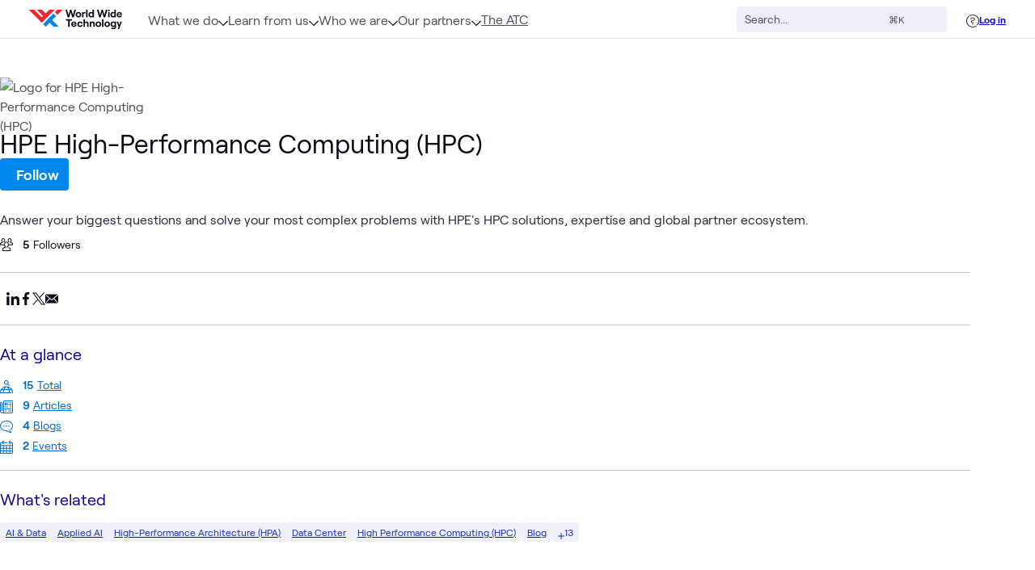

--- FILE ---
content_type: text/css; charset=utf-8
request_url: https://www.wwt.com/_nuxt/BlockWrapper.B4nvceQ0.css
body_size: 687
content:
.box[data-v-61fe05a1]{border-radius:0;margin-bottom:1.5rem;margin-left:-1.5rem;margin-right:-1.5rem}.box+.box[data-v-61fe05a1]{margin-top:-1.8rem}:not(.box)+.box[data-v-61fe05a1]{margin-top:1.5rem}@media screen and (min-width:768px){.box[data-v-61fe05a1]{border-radius:.25rem;margin-inline:0}}.box[data-v-61fe05a1] .wwt-pill,.box[data-v-61fe05a1] .wwt-pill-button{background:#fff}.center-container-width[data-v-61fe05a1]{padding-left:1.5rem;padding-right:1.5rem}@media screen and (min-width:1166px){.center-container-width[data-v-61fe05a1]{padding-left:2.25rem;padding-right:2.25rem}}.center-content-width[data-v-61fe05a1]{margin-left:auto;margin-right:auto;max-width:1152px;width:100%}


--- FILE ---
content_type: text/css; charset=utf-8
request_url: https://www.wwt.com/_nuxt/PoweredByTheATC.B0FtzB8i.css
body_size: 215
content:
.powered[data-v-3673cf40]{background:var(--Blue-Gradients-Light-Blue-Gradient,radial-gradient(236% 114.71% at 94.24% 7.6%,rgba(153,207,247,.2) 0,rgba(203,192,218,.08) 100%))}.opacity-20[data-v-3673cf40]{opacity:.2}


--- FILE ---
content_type: text/css; charset=utf-8
request_url: https://www.wwt.com/_nuxt/PageCardLayout.JRD5UcZA.css
body_size: 763
content:
[data-v-dc1681a9] .card-title{margin-bottom:0;margin-top:0}.lab-pagecard-thumb-wrapper[data-v-3bb73e8f]{aspect-ratio:3/2;height:var(--thumbnail-height);width:var(--thumbnail-width)}.lab-pagecard-thumb-wrapper.lab-pagecard-thumb-wrapper--featured[data-v-3bb73e8f]{font-size:20px;width:100%}.left-column[data-v-3bb73e8f]{bottom:.02%;left:0;position:absolute;right:96.74%;top:0}.lab-type-small-text[data-v-3bb73e8f]{font-size:11px}.lab-type-large-text[data-v-3bb73e8f]{font-size:20px}.left-column[data-v-768f2665]{bottom:.02%;left:0;position:absolute;right:96.74%;top:0}.internal[data-v-7da23e75]:after{align-items:center;border-top-left-radius:.25rem;border-top-right-radius:.25rem;display:flex;justify-content:center;position:absolute;top:0;width:100%;--tw-bg-opacity:1;background-color:rgb(22 47 180/var(--tw-bg-opacity));font-size:.75rem;font-weight:700;--tw-text-opacity:1;color:rgb(240 240 250/var(--tw-text-opacity));content:"Internal";height:1.125rem;left:0}@media (min-width:576px){.internal[data-v-7da23e75]:not(.force-mobile):after{border-bottom-right-radius:.25rem;border-top-left-radius:.25rem;border-top-right-radius:0;content:"Internal only";height:1.188rem;width:5.375rem}}.internal.large[data-v-7da23e75]:after{border-bottom-right-radius:.25rem;border-top-left-radius:.25rem;border-top-right-radius:0;content:"Internal only";font-size:.875rem;font-weight:400;height:1.75rem;width:7.25rem}div.gradient[data-v-14e9a6f6]{background:conic-gradient(from 135deg at 62.28% 63.9%,#1d1e48,#8212c4 106.42deg,#0086ea 222.85deg,#1d1e48 1turn);height:100%;width:100%}.bg-gradient[data-v-5e25feb6]{background:linear-gradient(241.37deg,#6af6ff,#0086ea00 48.45%),linear-gradient(120.68deg,#0086ea00 48.95%,#0081f0 89.54%),linear-gradient(0deg,#8212c4,#1a007847 70.69%),linear-gradient(138.56deg,#1c008700,#0086eab3 70.3%),linear-gradient(123.74deg,#1c0087 13.53%,#1c00872e 72.05%);mix-blend-mode:normal}.internal[data-v-5e25feb6]:after{align-items:center;border-top-left-radius:.25rem;border-top-right-radius:.25rem;display:flex;justify-content:center;position:absolute;top:0;width:100%;z-index:1;--tw-bg-opacity:1;background-color:rgb(22 47 180/var(--tw-bg-opacity));font-size:.75rem;font-weight:700;--tw-text-opacity:1;color:rgb(240 240 250/var(--tw-text-opacity));content:"Internal";height:1.125rem;left:0}@media (min-width:576px){.internal[data-v-5e25feb6]:not(.force-mobile):after{border-bottom-right-radius:.25rem;border-top-left-radius:.25rem;border-top-right-radius:0;content:"Internal only";height:1.188rem;width:5.375rem}}.internal.large[data-v-5e25feb6]:after{border-bottom-right-radius:.25rem;border-top-left-radius:.25rem;border-top-right-radius:0;content:"Internal only";font-size:.875rem;font-weight:400;height:1.75rem;width:7.25rem}.pagecard-thumb-wrapper[data-v-5e25feb6]{aspect-ratio:3/2;height:var(--thumbnail-height);width:var(--thumbnail-width)}.pagecard-thumb-wrapper.pagecard-thumb-wrapper--featured[data-v-5e25feb6]{width:100%}.thumbnail-icon[data-v-5e25feb6]{height:2.625rem;width:2.625rem}


--- FILE ---
content_type: text/css; charset=utf-8
request_url: https://www.wwt.com/_nuxt/SystemStatuses.BGJMZUUT.css
body_size: 2137
content:
.poc-field[data-v-57751254]{flex:none;font-weight:700;line-height:1.5;margin-right:.25rem;margin-top:1px;--tw-text-opacity:1;color:rgb(78 79 95/var(--tw-text-opacity))}.modal-content[data-v-57751254]{max-width:55rem}.poc-wrapper[data-v-98e2a94f]{height:45rem}@media screen and (min-width:768px){.poc-wrapper[data-v-98e2a94f]{padding-top:1.5rem!important}}.pocs-list[data-v-98e2a94f]{bottom:0;overflow-y:scroll;position:absolute}.landing-styles .block-wrapper.region#atc-pocs[data-v-98e2a94f]{padding-block:0}.selected[data-v-0086404c]{--tw-bg-opacity:1;background-color:rgb(22 47 180/var(--tw-bg-opacity));--tw-text-opacity:1;color:rgb(240 240 250/var(--tw-text-opacity))}.section-grid[data-v-e66020df]{-moz-column-gap:.75rem;column-gap:.75rem;display:grid;overflow-x:scroll;row-gap:.5rem;-ms-overflow-style:none;scroll-behavior:smooth;scrollbar-width:none}.section-grid[data-v-e66020df]::-webkit-scrollbar{display:none}.container[data-v-b3b6dfc1]{align-items:flex-start;display:flex;flex-direction:column;font-size:.875rem}@media (min-width:576px){.container[data-v-b3b6dfc1]{flex-direction:row}}@media screen and (max-width:576px){.container[data-v-b3b6dfc1]{align-items:baseline}}.atc-legend-bar[data-v-b3b6dfc1]{background:linear-gradient(90deg,#99cff7,#330072)}.point-of-origin[data-v-b3b6dfc1]{background:var(--bs-blue-200);border-radius:.25rem;height:1.5rem;position:relative;width:2.75rem}.point-of-origin[data-v-b3b6dfc1]:after{background:var(--bs-red-400);border-radius:50%;content:"";height:.5rem;left:-.25rem;position:absolute;top:-.25rem;width:.5rem}.atc-floorplan svg[data-v-bd8ce106]{overflow:visible}.modal-wrapper[data-v-a52bc352]{margin-top:8rem}.full-size-image-container[data-v-a52bc352]{height:50vh}@media screen and (max-width:957px){.full-size-image-container[data-v-a52bc352]{position:absolute;top:50%;transform:translateY(-50%)}}.carousel-wrapper[data-v-a52bc352]{bottom:32px;left:50%;position:absolute;transform:translate(-50%);width:100%}@media screen and (min-width:957px){.carousel-wrapper[data-v-a52bc352]{bottom:64px}}.section-grid[data-v-a52bc352]{display:grid;gap:1rem;grid-auto-flow:column;overflow-x:scroll;-ms-overflow-style:none;scroll-behavior:smooth;scrollbar-width:none}.carousel[data-v-a52bc352]{max-width:65%}.carousel-image-container[data-v-a52bc352]{cursor:pointer;height:96px;position:relative;width:145px}.carousel-image-container[data-v-a52bc352]:hover{transform:scale(1.1)}.selected-image[data-v-a52bc352]:not(:focus-visible){border-width:2px;--tw-border-opacity:1;border-color:rgb(0 134 234/var(--tw-border-opacity));border-radius:.375rem;padding:2px}.icon-left[data-v-a52bc352]{left:0}.icon-left[data-v-a52bc352],.icon-right[data-v-a52bc352]{cursor:pointer;margin:0;position:absolute;top:50%;transform:translateY(-50%)}.icon-right[data-v-a52bc352]{right:0}.carousel-image-container[data-v-a52bc352]:focus,.icon-left[data-v-a52bc352]:focus,.icon-right[data-v-a52bc352]:focus{outline:none}.carousel-image-container[data-v-a52bc352]:before,.icon-left[data-v-a52bc352]:before,.icon-right[data-v-a52bc352]:before{border-color:transparent;border-radius:.375rem;border-width:.125rem;box-sizing:border-box;content:"";height:calc(100% + .5rem);left:-.25rem;position:absolute;top:-.25rem;transition:border-color 75ms ease-in-out;width:calc(100% + .5rem)}.carousel-image-container[data-v-a52bc352]:focus:before,.icon-left[data-v-a52bc352]:focus:before,.icon-right[data-v-a52bc352]:focus:before{border-color:#0086ea}.carousel-image-container[data-v-a52bc352]:focus:not(:focus-visible):before,.icon-left[data-v-a52bc352]:focus:not(:focus-visible):before,.icon-right[data-v-a52bc352]:focus:not(:focus-visible):before{border-color:transparent}.carousel-image-container[data-v-a52bc352]:focus-visible:before,.icon-left[data-v-a52bc352]:focus-visible:before,.icon-right[data-v-a52bc352]:focus-visible:before{border-color:#0086ea}.disabled[data-v-a52bc352]{color:gray;cursor:not-allowed}.fade-enter-active[data-v-0b753b8d],.fade-leave-active[data-v-0b753b8d]{transition:opacity .2s}.fade-enter[data-v-0b753b8d],.fade-leave-to[data-v-0b753b8d]{opacity:0}.grid[data-v-0b753b8d]{--row-height:75px;display:grid;gap:.5rem;grid-auto-rows:var(--row-height);grid-template-columns:var(--grid-col,1fr)}@media screen and (min-width:400px){.grid[data-v-0b753b8d]{--row-height:100px}}@media screen and (min-width:600px){.grid[data-v-0b753b8d]{--row-height:150px}}@media screen and (min-width:950px){.grid[data-v-0b753b8d]{--row-height:200px}}.grid-image[data-v-0b753b8d]{position:relative}.grid-image img[data-v-0b753b8d]{height:100%;-o-object-fit:cover;object-fit:cover;overflow:hidden;width:100%}.grid-image[data-v-0b753b8d]:before{border-color:transparent;border-radius:.375rem;border-width:.125rem;box-sizing:border-box;content:"";height:calc(100% + .5rem);left:-.25rem;position:absolute;top:-.25rem;transition:border-color 75ms ease-in-out;width:calc(100% + .5rem)}.grid-image[data-v-0b753b8d]:focus:before{border-color:#0086ea}.grid-image[data-v-0b753b8d]:focus:not(:focus-visible):before{border-color:transparent}.grid-image[data-v-0b753b8d]:focus-visible:before{border-color:#0086ea}.gallery-image[data-v-0b753b8d]{height:100%;max-width:100%;-o-object-fit:cover;object-fit:cover;overflow:hidden;width:100%}.grid-image[data-v-0b753b8d]:first-child{grid-column:1/-2;grid-row:span 2}.grid-image[data-v-0b753b8d]:first-child:last-child,.grid-image[data-v-0b753b8d]:first-child:nth-last-child(2){grid-column:span 1;grid-row:span 2}.grid-image[data-v-0b753b8d]:nth-child(2):last-child{grid-row:span 2}.grid-image[data-v-0b753b8d]:nth-child(4){grid-column:span 1;grid-row:span 1}.grid-image[data-v-0b753b8d]:nth-child(4):last-child{grid-column:1/-1;grid-row:span 2}.grid-image[data-v-0b753b8d]:nth-child(4):nth-last-child(2){grid-column:span 2;grid-row:span 2}.grid-image[data-v-0b753b8d]:nth-child(5){grid-column:1/2;grid-row:span 1}.grid-image[data-v-0b753b8d]:nth-child(5):last-child{grid-column:span 2;grid-row:span 2}.grid-image[data-v-0b753b8d]:nth-child(6){grid-column:2/-1;grid-row:3/span 2}.grid-image[data-v-0b753b8d]:nth-child(7){grid-column:1/-2;grid-row:span 2}.grid-image[data-v-0b753b8d]:nth-child(7):last-child{grid-column:1/-1}.grid-image[data-v-0b753b8d]:nth-child(7):nth-last-child(2){grid-column:span 2}.grid-image[data-v-0b753b8d]:nth-child(8):last-child{grid-column:3/span 2;grid-row:span 2}.data-center-photos[data-v-0b753b8d]{background:#000000f2;bottom:0;left:0;right:0;top:0}.close-icon[data-v-0b753b8d]{cursor:pointer;position:absolute;--tw-text-opacity:1;color:rgb(255 255 255/var(--tw-text-opacity));right:30px;top:100px}@media screen and (max-width:768px){.photo-carousel-modal[data-v-0b753b8d]{height:100%}}.modal-wrapper[data-v-5110dca5] .full-width-header-close-button{z-index:10000}.modal-content-wrapper[data-v-5110dca5]{height:80vh;position:relative}.loader-wrapper[data-v-5110dca5]{width:40rem}.loader[data-v-5110dca5]{left:50%;position:absolute;top:50%;transform:translate(-50%)}.rack-info[data-v-5110dca5]{display:grid;grid-template-columns:20rem 20rem;height:100%;overflow:hidden}.rack-info-selector[data-v-5110dca5]{border:solid #2c3b43;border-width:0 1px 1px 0;overflow-y:scroll;--tw-bg-opacity:1;background-color:rgb(10 11 25/var(--tw-bg-opacity))}.rack-info-details[data-v-5110dca5]{overflow-y:auto;padding-left:1.5rem;padding-right:1.5rem}@media screen and (max-width:768px){.rack-info[data-v-5110dca5]{grid-template-columns:17rem 17rem}.loader-wrapper[data-v-5110dca5]{width:34rem}}@media screen and (max-width:576px){.rack-info[data-v-5110dca5]{grid-template-columns:22rem}.loader-wrapper[data-v-5110dca5]{width:22rem}.rack-info-selector[data-v-5110dca5]{margin:0}.rack-info-details[data-v-5110dca5]{grid-row-start:1;margin-bottom:1.5rem}}.rack-slot[data-v-5110dca5]{border-color:inherit;border-width:1px 0 0 1px}.rack-slot-number[data-v-5110dca5]{padding:.25rem}.rack-item[data-v-5110dca5]:hover,.selected[data-v-5110dca5]{outline:4px solid #006dc7;outline-offset:-4px}.rack-asset-image[data-v-5110dca5]{max-height:20rem;max-width:100%}.stats[data-v-19ceceb4]{display:grid;gap:.5rem;grid-template-columns:repeat(auto-fit,minmax(200px,1fr))}.atc-floor-plan-container[data-v-19ceceb4]{overflow-x:scroll;-ms-overflow-style:none;scrollbar-width:none}.atc-floor-plan-container[data-v-19ceceb4]::-webkit-scrollbar{display:none}.atc-floor-plan[data-v-19ceceb4]{height:var(--floorPlanHeight);max-width:760px;width:var(--floorPlanWidth)}.landing-styles[data-v-ff80f78d] .block-wrapper.region{padding-block:0}.system-item[data-v-cd70b531]{border-bottom-width:1px;display:grid;gap:.5rem;--tw-border-opacity:1;border-color:rgb(201 202 217/var(--tw-border-opacity));padding-bottom:1rem;padding-top:1rem}.system-item-name[data-v-cd70b531]{font-size:1.25rem}.system-item-description[data-v-cd70b531]{--tw-text-opacity:1;color:rgb(78 79 95/var(--tw-text-opacity))}@media screen and (min-width:768px){.system-item[data-v-cd70b531]{grid-template-columns:1fr 1fr}.system-item-name[data-v-cd70b531]{grid-column:1/1;grid-row:1/1}.system-item-status[data-v-cd70b531]{margin-left:auto}.system-item-description[data-v-cd70b531]{grid-column:1/-1}}.message-container[data-v-53273e78]{display:grid;font-size:.875rem;gap:.5rem}[data-v-0019a8ff] .bs-accordion header button{align-items:start;background:transparent}.incident-item[data-v-0019a8ff]{display:grid;font-weight:400;gap:.25rem}.incident-item-name[data-v-0019a8ff]{font-size:1.25rem}.incident-item-date[data-v-0019a8ff]{font-size:.875rem}@media screen and (min-width:768px){.incident-item[data-v-0019a8ff]{align-items:baseline;grid-template-columns:1fr 1fr}.incident-item-name[data-v-0019a8ff]{grid-column:1/1;grid-row:1/1}.incident-item-status[data-v-0019a8ff]{margin-left:auto;margin-right:1.5rem}.incident-item-date[data-v-0019a8ff]{grid-column:1/-1;grid-row:3/3}}.text-sm-important[data-v-0019a8ff]{font-size:.875rem!important}[data-v-9bfa5879] .landing-styles .block-wrapper.region{padding-block:0}


--- FILE ---
content_type: text/css; charset=utf-8
request_url: https://www.wwt.com/_nuxt/CallToActionCardsLayout.DQqDeYw9.css
body_size: 662
content:
.card-grid[data-v-b62d93ad]{-moz-column-gap:.5rem;column-gap:.5rem;display:grid;grid-template-columns:var(--grid-template-mobile);margin-left:-1.5rem;margin-right:-1.5rem;overflow-x:auto;padding:0 1rem 0 1.5rem;row-gap:1.5rem}@media screen and (min-width:768px){.card-grid[data-v-b62d93ad]{grid-template-columns:repeat(3,1fr);margin-left:0;margin-right:0;overflow:visible;padding:0}}@media screen and (min-width:957px){.card-grid.card-grid--large[data-v-b62d93ad]{grid-template-columns:repeat(4,1fr)}}.card-wrapper .full-page-width-cta-card[data-v-b62d93ad]{margin-bottom:1rem}.card-wrapper .full-page-width-cta-card[data-v-b62d93ad]:last-child{margin-bottom:0}


--- FILE ---
content_type: text/css; charset=utf-8
request_url: https://www.wwt.com/_nuxt/Billboards.mkTAFKcD.css
body_size: 905
content:
.aspect-2\/1[data-v-912accaf]{aspect-ratio:2/1}[data-v-912accaf] .ckeditor-wysiwyg-content.prose{font-size:.875rem}@media screen and (min-width:768px){[data-v-912accaf] .ckeditor-wysiwyg-content.prose{font-size:1rem}}@media screen and (max-width: 767px){.description[data-v-700d17aa] .prose{font-size:1rem}}.content[data-v-786f790b] p{color:#292940;font-size:16px;margin-top:12px}@media screen and (min-width:768px){.content[data-v-786f790b] p{font-size:18px}}.image-container[data-v-786f790b]{margin-top:24px}.image-container .grid-image[data-v-786f790b]{aspect-ratio:3/2;min-height:50px}.image-container .grid-link[data-v-786f790b]{outline:2px solid transparent;outline-offset:2px}.image-container .grid-link[data-v-786f790b]:before{border-color:transparent;border-radius:.375rem;border-width:.125rem;box-sizing:border-box;content:"";height:calc(100% + .5rem);left:-.25rem;position:absolute;top:-.25rem;transition:border-color 75ms ease-in-out;width:calc(100% + .5rem)}.image-container .grid-link[data-v-786f790b]:focus:before{border-color:#0086ea}.image-container .grid-link[data-v-786f790b]:focus-visible:before{border-color:#0086ea}.image-container .grid-link[data-v-786f790b]:focus:not(:focus-visible):before{border-color:transparent}.box .image-container .grid-image[data-v-786f790b]{background-color:#fff}.ckeditor-wysiwyg-content .quote[data-v-1ad3bf62]{max-width:47.5rem}@media screen and (max-width: 767px){.description[data-v-77668daa] .prose{font-size:1rem}}.no-title[data-v-10e92cfb] p{margin-top:0}.base-text[data-v-10e92cfb] p{font-size:1rem}@media (min-width:768px){.base-text[data-v-10e92cfb] p{font-size:1.125rem}}.pt-0\.5[data-v-70bcfe85]{padding-top:.125rem}.users-name[data-v-70bcfe85]{-webkit-hyphens:auto;hyphens:auto}.user-info[data-v-70bcfe85]{gap:.125rem;width:100%}@media screen and (min-width:768px){.user-info[data-v-70bcfe85]{width:10.75rem}}.profile-image[data-v-70bcfe85]{height:6rem;width:6rem}.leading-small[data-v-70bcfe85]{line-height:120%}.divider[data-v-70bcfe85]{padding:1rem}.divider[data-v-70bcfe85]:after{border-color:#c9cad9;border-top-width:1px;content:"";right:0;bottom:0;left:0;position:absolute;top:50%}@media screen and (min-width:768px){.divider[data-v-70bcfe85]{padding:1rem}.divider[data-v-70bcfe85]:after{border-left-width:1px;border-top-width:0;left:50%;top:0}.has-sidebar .user-info[data-v-70bcfe85]{width:10.75rem}}.has-sidebar .profile-image[data-v-70bcfe85]{height:6rem;width:6rem}.has-sidebar .divider[data-v-70bcfe85]{padding:1rem}[data-v-70bcfe85] .user-profile-wysiwyg p{font-size:1rem}@media screen and (min-width:768px){[data-v-70bcfe85] .user-profile-wysiwyg p{font-size:1.125rem}}[data-v-70bcfe85] .user-profile-wysiwyg>:first-child{margin-top:0;padding-top:0}[data-v-70bcfe85] .user-profile-wysiwyg>:last-child{margin-bottom:0;padding-bottom:0}#page-content .link-grid-container .link-grid[data-v-aeb1d019]{display:grid;grid-gap:1.5rem;grid-template-columns:1fr}#page-content .link-grid-container .link-grid .panel-link[data-v-aeb1d019]{text-decoration:none}#page-content .link-grid-container .link-grid .panel-link[data-v-aeb1d019]:hover{text-decoration:underline;text-decoration-color:#006dc7}@media (min-width:768px){#page-content .link-grid-container .link-grid[data-v-aeb1d019]{grid-template-columns:repeat(2,minmax(0,1fr))}}@media (min-width:957px){#page-content .link-grid-container .link-grid[data-v-aeb1d019]{grid-template-columns:repeat(3,minmax(0,1fr))}}.see-more-button[data-v-fb52326a]{font-size:.875rem}.text-button .icon-slot svg.icon-caret[data-v-fb52326a]{height:.75rem;width:.75rem}


--- FILE ---
content_type: text/css; charset=utf-8
request_url: https://www.wwt.com/_nuxt/Announcements.DoxcosrJ.css
body_size: 369
content:
.discussion-button[data-v-b4c40be8]{margin-left:0;margin-right:0}.submit-button[data-v-9fc82b22]{line-height:20px}.discussion-button[data-v-96fca1f2]{margin-left:0;margin-right:0}.view-all-icon[data-v-4cbdea4f]{padding:2px}.align-self-stretch[data-v-4cbdea4f]{align-self:stretch}.event-feed-header[data-v-4cbdea4f]{display:grid;grid-template-areas:"title" "description" "dropdown";grid-template-columns:1fr;grid-template-rows:auto auto auto}@media (min-width:957px){.event-feed-header[data-v-4cbdea4f]{grid-template-areas:"title dropdown" "description description";grid-template-columns:auto 1fr;grid-template-rows:auto auto}}.event-feed-header .event-feed-title[data-v-4cbdea4f]{grid-area:title}.event-feed-header .event-feed-dropdown[data-v-4cbdea4f]{grid-area:dropdown;margin-left:-.25rem}@media (min-width:768px){.event-feed-header .event-feed-dropdown[data-v-4cbdea4f]{margin-left:0}}.event-feed-header .event-feed-description[data-v-4cbdea4f]{grid-area:description}.switcher[data-v-16408167]{display:grid;gap:1.5rem;grid-template-columns:1fr}@media (min-width:768px){.switcher[data-v-16408167]{gap:1.5rem;grid-template-columns:repeat(var(--repeat),1fr)}}@media (min-width:957px){.switcher[data-v-16408167]{gap:1.5rem;grid-template-columns:repeat(var(--repeat),1fr)}}.announcement-button[data-v-16408167]{margin-left:0;margin-right:0}


--- FILE ---
content_type: text/css
request_url: https://tags.srv.stackadapt.com/sa.css
body_size: -11
content:
:root {
    --sa-uid: '0-29a73960-be0f-55cf-78e9-941b878120e1';
}

--- FILE ---
content_type: text/javascript; charset=utf-8
request_url: https://www.wwt.com/_nuxt/BGj5EqeJ.js
body_size: 1856
content:
import{_ as $,a as K}from"./CmaxyvNp.js";import{_ as T}from"./Bh1tEBpA.js";import{_ as D,a as F,b as h,c as w,d as I,e as A,f as E,g as L,h as G,i as O}from"./d_6_KHgV.js";import{b as R,a as U,d as j,h as N,f as S,e as V,c as q,g as H}from"./CtjINayJ.js";import M from"./pV-2eZSi.js";import{_ as Q,a as W,b as z,c as J}from"./DORyyR1y.js";import{_ as X}from"./CgPDF9-9.js";import{_ as Y}from"./RDBiJ7FC.js";import{_ as Z}from"./BJ1ccOHP.js";import{ap as d,s as ee,u as te,bi as oe,x as re,c as n,a as p,M as ne,N as se,b as a,o as m,e as ae,aT as ce,L as me,d as ue,r as ie}from"./D6mpuROl.js";import{u as pe}from"./BD9w6KNK.js";import{u as _e}from"./KambeB89.js";import"./BMdAdo1A.js";import"./oS_j4IeG.js";import"./CutYw3jh.js";import"./DBOYmRk4.js";import"./CbU-zcdh.js";import"./DL8xJ5oP.js";import"./DVyfp2xc.js";import"./CHintTZ8.js";import"./C92IFpAf.js";import"./DM-0GvXq.js";import"./d6ZyvlwS.js";import"./pVBvjStg.js";import"./D9ZD61LU.js";import"./CkJC8e-A.js";import"./DgvtHA5I.js";import"./DyAsluJT.js";import"./Db3goOug.js";import"./Da4l4Cye.js";import"./BhRJMkm4.js";import"./Di-lA2aK.js";import"./BDii8LM4.js";import"./BfMrfJwC.js";import"./ueGXgOKt.js";import"./CDQfOZFb.js";import"./fv-X7yt2.js";import"./m5GEBls0.js";import"./4jqhipOM.js";import"./BlsKzXdi.js";import"./CYG4rdYD.js";import"./xTNTpkPh.js";import"./BzTNmnSR.js";import"./D0G5qrda.js";import"./H_Z-boHf.js";import"./DFSmHPkr.js";import"./DpynRQfX.js";import"./D80yGJKw.js";import"./BigXlMzP.js";import"./DeUC8k9D.js";import"./By2KBj9g.js";import"./BUlYtICJ.js";import"./C9b-mEIC.js";import"./jIfxrbS7.js";import"./BITbbwDJ.js";import"./BI5JpP0j.js";import"./CCNhbmAN.js";import"./BdDPIP7z.js";import"./JZo9LXBr.js";import"./C7dqM1Oe.js";import"./DudjOK0c.js";import"./DVfmWGgH.js";import"./BJadDt3N.js";import"./Cbhg6FqL.js";import"./BmAhd0Oo.js";import"./DlxYjkWz.js";import"./CCWNuJMk.js";import"./BHn1EawO.js";import"./DoUilW-b.js";import"./mqfLVRda.js";import"./B9dymKBw.js";import"./CiaU_cRR.js";import"./E9QcsKk3.js";import"./ZLdjHndh.js";import"./0iG467td.js";const le={class:"subpage"},Lt={__name:"[subPage]",props:{pageData:{type:Object,required:!0,default:()=>({})},subPage:{type:Object,required:!0,default:()=>({})}},setup(_){const r=_;d("pageData",r.pageData),d("subPage",r.subPage);const{vars:f}=ee(te()),{getBlockKeys:u}=pe(),{encodeIfNeeded:k}=oe(),l=re(),B=n(()=>r.subPage.id?r.subPage.id:k(`${l.params.tagGroup}/${l.params.slug}`));_e(B.value);const i=n(()=>f.value.blockKeys),c=n(()=>{var e,t;return(t=(e=r.pageData)==null?void 0:e.blocks)==null?void 0:t.find(o=>o.blockKey==="experts")}),g=n(()=>{var e,t;return c.value?(t=(e=c.value)==null?void 0:e.inflatedData)==null?void 0:t.experts:[]}),x=n(()=>{var o;if(Object.keys(r.subPage).length===0)return[];const e=r.subPage.blocks.filter(s=>u(s.blockKey,i.value)),t=(o=c.value)==null?void 0:o.blockKey;return t&&u(t,i.value)&&e.push(c.value),e}),b=n(()=>r.subPage.id),C=n(()=>r.subPage.title),y=e=>{var s;return(e==null?void 0:e.blockKey)!=="featured-content"?{}:{featuredContentData:(((s=e==null?void 0:e.inflatedData)==null?void 0:s.featuredContent)||[]).map(v=>v.contentItem)}};function P(e,t){switch(u(e,t)){default:return null;case"BlocksTagFeed":return K;case"BlocksFeaturedContentGrid":return T;case"BlocksFeaturedContent":return ie("BlocksFeaturedContent");case"BlocksBillboards":return O;case"BlocksSingleColumn":return H;case"BlocksCollectionFeed":return $;case"BlocksGridImageLinks":return G;case"BlocksOverview":return q;case"BlocksAccordionWrapper":return V;case"BlocksAdditionalResources":return S;case"BlocksImageBreak":return L;case"BlocksButtonLinksPanel":return E;case"TopicExperts":return M;case"BlocksForum":return J;case"BlocksFourColumnCards":return A;case"BlocksQuote":return I;case"BlocksTwoColumnCards":return w;case"BlocksTwoColumnImage":return h;case"BlocksTwoColumnsText":return N;case"BlocksTwoColumnDocument":return j;case"BlocksUserProfile":return F;case"BlocksBillboardCards":return X;case"BlocksUserProfileGrid":return Y;case"BlocksEventListView":return z;case"BlocksPlaylistEmbed":return Z;case"BlocksFiveColumnImage":return D;case"BlocksPowerBI":return U;case"CommunitiesExplorePage":return W;case"BlocksAnnouncements":return Q;case"BlocksAtomAiCtaBlock":return R}}return(e,t)=>(m(),p("article",le,[(m(!0),p(ne,null,se(a(x),(o,s)=>(m(),p("div",{key:`${a(C)}-${a(b)}-${s}`},[o.blockKey?(m(),ae(me(P(o.blockKey,a(i))),ce({key:0,ref_for:!0},y(o),{block:o,content:_.subPage,experts:a(g),"read-only":!1,"add-title-margin":!1,"has-sidebar":!0}),null,16,["block","content","experts"])):ue("",!0)]))),128))]))}};export{Lt as default};


--- FILE ---
content_type: text/javascript; charset=utf-8
request_url: https://www.wwt.com/_nuxt/BMdAdo1A.js
body_size: 419
content:
import{_ as t,o as a,a as s,l as n,F as c}from"./D6mpuROl.js";const d={__name:"FeedAccordianButtonWrapper",props:{hideBorder:{type:Boolean,default:!1}},setup(e){const r=e;return(o,p)=>(a(),s("div",{class:c(["accordian-btn-wrapper w-full flex justify-center items-center py-2 border-gray-200",{"border-b-1":!r.hideBorder}])},[n(o.$slots,"default",{},void 0,!0)],2))}},_=t(d,[["__scopeId","data-v-1be22654"]]);export{_};


--- FILE ---
content_type: text/javascript; charset=utf-8
request_url: https://www.wwt.com/_nuxt/CHintTZ8.js
body_size: 378
content:
import{cS as i}from"./D6mpuROl.js";const s=i("videoAnalytics",{state:()=>({trackedVideoUrls:[],metaData:null}),actions:{addTrackedVideoUrl(e){this.trackedVideoUrls.push(e)},removeTrackedVideoUrl(e){const t=this.trackedVideoUrls.findIndex(a=>a===e);t!==-1&&this.trackedVideoUrls.splice(t,1)},setMetaData(e){this.metaData=e},clearMetaData(){this.metaData=null}}});export{s as u};


--- FILE ---
content_type: image/svg+xml
request_url: https://www.wwt.com/api/attachments/629fcd2624c1650083a8d71c/thumbnail?width=64&height=64
body_size: 510
content:
<svg width="23" height="16" viewBox="0 0 23 16" fill="none" xmlns="http://www.w3.org/2000/svg">
<path d="M17.6711 3.19857L14.4606 0L11.2502 3.19857L12.8483 4.78358L4.80072 12.8014L8.01114 16L11.2216 12.8014L9.62351 11.2093L17.6711 3.19857Z" fill="#F04E23"/>
<path d="M8.04665 0.00215042L0 8.0191L3.20751 11.2148L11.2542 3.19783L8.04665 0.00215042Z" fill="#F04E23"/>
<path d="M19.2662 4.78657L11.2196 12.8035L14.4271 15.9992L22.4738 7.98225L19.2662 4.78657Z" fill="#F04E23"/>
</svg>


--- FILE ---
content_type: text/javascript; charset=utf-8
request_url: https://www.wwt.com/_nuxt/Qm-l8ptZ.js
body_size: 104
content:
import{cg as t,dG as r}from"./D6mpuROl.js";function u(e,a={}){return t(e,{...a,transform:r})}export{u};


--- FILE ---
content_type: text/javascript; charset=utf-8
request_url: https://www.wwt.com/_nuxt/DEsJwxdi.js
body_size: 153
content:
import{a8 as s,en as t}from"./D6mpuROl.js";import{_ as o}from"./Da4l4Cye.js";var g=t,n=o,y=n(function(a,e,r){g(a,r,e)}),_=y;const c=s(_);export{c as _};


--- FILE ---
content_type: text/javascript; charset=utf-8
request_url: https://www.wwt.com/_nuxt/DeUC8k9D.js
body_size: 759
content:
import{et as E,fa as A,fb as Y,fc as L,eu as d,fd as S,fe as $}from"./D6mpuROl.js";import{c as H}from"./By2KBj9g.js";var _=1e3*60,c=60*24,w=c*30,x=c*365;function j(t,i,e){var v,m,g;E(2,arguments);var T=$(),n=(v=(m=e==null?void 0:e.locale)!==null&&m!==void 0?m:T.locale)!==null&&v!==void 0?v:A;if(!n.formatDistance)throw new RangeError("locale must contain localize.formatDistance property");var h=Y(t,i);if(isNaN(h))throw new RangeError("Invalid time value");var o=L(H(e),{addSuffix:!!(e!=null&&e.addSuffix),comparison:h}),f,u;h>0?(f=d(i),u=d(t)):(f=d(t),u=d(i));var M=String((g=e==null?void 0:e.roundingMethod)!==null&&g!==void 0?g:"round"),a;if(M==="floor")a=Math.floor;else if(M==="ceil")a=Math.ceil;else if(M==="round")a=Math.round;else throw new RangeError("roundingMethod must be 'floor', 'ceil' or 'round'");var N=u.getTime()-f.getTime(),l=N/_,O=S(u)-S(f),s=(N-O)/_,D=e==null?void 0:e.unit,r;if(D?r=String(D):l<1?r="second":l<60?r="minute":l<c?r="hour":s<w?r="day":s<x?r="month":r="year",r==="second"){var R=a(N/1e3);return n.formatDistance("xSeconds",R,o)}else if(r==="minute"){var z=a(l);return n.formatDistance("xMinutes",z,o)}else if(r==="hour"){var U=a(l/60);return n.formatDistance("xHours",U,o)}else if(r==="day"){var b=a(s/c);return n.formatDistance("xDays",b,o)}else if(r==="month"){var I=a(s/w);return I===12&&D!=="month"?n.formatDistance("xYears",1,o):n.formatDistance("xMonths",I,o)}else if(r==="year"){var y=a(s/x);return n.formatDistance("xYears",y,o)}throw new RangeError("unit must be 'second', 'minute', 'hour', 'day', 'month' or 'year'")}function C(t,i){return E(1,arguments),j(t,Date.now(),i)}export{C as f};


--- FILE ---
content_type: text/javascript; charset=utf-8
request_url: https://www.wwt.com/_nuxt/k0-g3-iI.js
body_size: 67453
content:
const __vite__mapDeps=(i,m=__vite__mapDeps,d=(m.f||(m.f=["./entry.CO_m5oUp.css","./PageAnalytics.DpBZKCqt.css"])))=>i.map(i=>d[i]);
import{i as P,c as U,E as ue,r as Me,o as p,a as k,g as v,ba as ne,k as H,ck as Sr,b7 as ko,aV as Sa,ik as _r,cw as Ht,e as B,w as z,M as Q,f as we,d as M,N as re,t as J,T as We,il as _a,im as xa,p as ze,bU as Aa,K as Y,bS as Xe,bx as et,b as m,cj as Oa,fV as xr,Q as Ct,bT as Fe,l as pe,m as fe,v as me,f_ as Ar,eS as nt,fJ as Or,io as $r,ip as Lr,cH as Nt,fN as Er,iq as Dr,ir as Rr,is as $a,al as La,L as tt,n as Ke,ch as Ir,d1 as Co,hv as Ur,cp as Ea,it as Mr,ah as Hr,I as jt,J as Vt,h as Tt,ap as oo,a9 as Je,F as He,aW as po,dr as Nr,cF as Br,aY as Da,cL as Ra,iu as Pr,aX as Fr,_ as it,q as St,y as To,bo as So,A as jr,x as Ia,ao as Ua,s as X,z as _t,u as lt,cT as Vr,aj as zr,hD as Wr,b1 as je,bs as qr,bp as Zr,at as Gr,bh as _o,C as Kr,G as Jr,ab as Yr,dw as Qr,fB as Xr,au as en,hS as tn,aO as on,ee as an,eg as rn,ed as nn,iv as ln,iw as sn,cy as cn,bv as un,e8 as ve,j as ao,ix as dn,e3 as pn,b0 as hn,bw as fn}from"./D6mpuROl.js";import{u as vn,_ as mn}from"./BZEIugao.js";import{U as he}from"./VEmBv4Sa.js";import{u as ot}from"./CMP8QVU6.js";import{u as Ma,a as gn}from"./4jqhipOM.js";import{u as xo,a as yn}from"./BzD36IpU.js";import{u as wn}from"./BfMrfJwC.js";import{u as bn}from"./CzKTAke_.js";import{u as kn}from"./DM-0GvXq.js";const Cn=(e=!1)=>{const t=P(e),o=P(e),a=P(e),r=P(e),n=U(()=>t.value||o.value),i=U(()=>a.value||r.value);ue(()=>{const s=window.matchMedia("(max-width: 751px)"),c=window.matchMedia("(min-width: 752px) and (max-width: 1165px)"),u=window.matchMedia("(min-width: 1166px) and (max-width: 1341px)"),d=window.matchMedia("(min-width: 1342px)");s.addEventListener("change",w=>l("mobile",w.matches)),c.addEventListener("change",w=>l("tablet",w.matches)),u.addEventListener("change",w=>l("desktop",w.matches)),d.addEventListener("change",w=>l("large",w.matches)),l("mobile",s.matches),l("tablet",c.matches),l("desktop",u.matches),l("large",d.matches)});function l(s,c){c&&(t.value=s==="mobile",o.value=s==="tablet",a.value=s==="desktop",r.value=s==="large")}return{isMobile:t,isTablet:o,isDesktop:a,isLarge:r,isMobileOrTablet:n,isDesktopOrLarge:i}},Tn=e=>{const t=P("");function o(){return t.value?t.value:e!=null&&e.ssrContext?(t.value=e.ssrContext.event.req.headers["user-agent"].toLowerCase(),t.value):navigator!=null&&navigator.userAgent?(t.value=navigator.userAgent.toLowerCase(),t.value):""}const a=U(()=>o().includes("android")),r=U(()=>{const u=o();return u.includes("cros")&&!u.includes("microsoft")}),n=U(()=>o().includes("iphone")),i=U(()=>{const u=o();return u.includes("linux")&&!u.includes("android")}),l=U(()=>{const u=o();return u.includes("mac")&&!u.includes("iphone")}),s=U(()=>o().includes("win")),c=U(()=>o().includes("windows phone"));return{isAndroid:a,isChromeOs:r,isIOS:n,isLinux:i,isMac:l,isWindows:s,isWindowsPhone:c,getUserAgent:o}},Ao=(e,t)=>{const o=e.__vccOpts||e;for(const[a,r]of t)o[a]=r;return o},Sn={name:"AppList",components:{BsIconStar:_a,BsIconStarFill:xa},props:{app:{type:Object,required:!0}},methods:{toggleFavorite:async function(){await this.app.toggleFavorite(),this.$emit("toggle-favorite")},isAbsolute:function(){return this.app.url.startsWith("http")}}},_n={class:"list-item-wrapper"},xn=["href","referrerpolicy"],An={class:"app-wrapper"},On={class:"app-name"};function $n(e,t,o,a,r,n){const i=Me("BsIconStar"),l=Me("BsIconStarFill");return p(),k("div",_n,[v("span",{class:"favorite",tabindex:"0",onClick:t[0]||(t[0]=ze((...s)=>n.toggleFavorite&&n.toggleFavorite(...s),["prevent","stop"])),onKeyup:t[1]||(t[1]=ne((...s)=>n.toggleFavorite&&n.toggleFavorite(...s),["enter"]))},[o.app.isFavorite?(p(),B(l,{key:1,class:"icon"})):(p(),B(i,{key:0,class:"icon"}))],32),v("a",{href:o.app.url,target:"_blank",referrerpolicy:n.isAbsolute()?"no-referrer-when-downgrade":void 0,onClick:t[2]||(t[2]=s=>e.$emit("add-recent",o.app)),onKeydown:t[3]||(t[3]=ne(s=>e.$emit("check-focus",s),["tab"]))},[v("div",An,[v("span",On,J(o.app.name),1)])],40,xn)])}const Ln=Ao(Sn,[["render",$n],["__scopeId","data-v-8650e4af"]]),Ha=function(e,t){for(let o in e)if(e.hasOwnProperty(o)&&e[o]){const a=e[o];if(Object.prototype.toString.call(a)==="[object Object]"){if(Ha(a,t))return!0}else if(a.toString().toLowerCase().indexOf(t.toString().toLowerCase())!==-1)return!0}return!1},En={name:"Dropdown",components:{AppList:Ln,BsInputSearch:Sr,BsIconSearch:ko,BsButton:Sa,BsEmptyState:_r},props:{apps:{type:Array,default:()=>[]},favorites:{type:Array,default:()=>[]},isOpen:{type:Boolean,default:!1},recents:{type:Array,default:()=>[]},showAppTour:{type:Boolean,default:!1}},data:function(){return{searchTerm:"",showAllApps:!1}},methods:{handleClear:function(){setTimeout(()=>this.searchTerm="",0)},checkToggleDropdown:function(e){e.shiftKey||this.$emit("close-dropdown")},checkTileTabFocus:function(e,t){!e.shiftKey&&t===this.favorites.length-1&&this.$emit("close-dropdown")},checkListTabFocus:function(e,t){!e.shiftKey&&t===this.filteredApps.length-1&&this.$emit("close-dropdown")}},computed:{trimmedSearchTerm:function(){return this.searchTerm.trim()},filteredApps:function(){return this.trimmedSearchTerm===""?this.apps:this.apps.filter(e=>{const{name:t,searchableLocation:o}=e;return Ha({name:t,searchableLocation:o},this.trimmedSearchTerm)})},constructNamUrl:function(){if(!Ht)return;const e=Ht.getEnv();let t=".wwt.com";return e==="dev"||e==="local"?t="-dev.wwt.com":(e==="tst"||e==="test")&&(t="-test.wwt.com"),`https://secure${t}/nidp/idff/sso/?target=${encodeURIComponent(document.location.href)}`}},watch:{searchTerm:function(e,t){t===""&&e!==""&&(this.showAllApps=!0)},isOpen:async function(e){e?(this.favorites.length===0&&this.recents.length===0?this.showAllApps=!0:this.showAllApps=!1,await this.$nextTick(),this.apps.length>0&&!this.showAppTour&&document.getElementById("wwt-app-switcher-search").focus()):this.searchTerm=""}}},Dn={key:0,class:"dropdown-wrapper app-tour"},Rn={class:"asd-footer"},In={key:1,class:"dropdown-wrapper"},Un={class:"dropdown-main-content oops"},Mn={key:2,class:"dropdown-wrapper"},Hn={class:"input-wrapper"},Nn={class:"app-lists-wrapper overflow-scroll"},Bn={key:0,class:"favorites"},Pn={key:0,class:"app-section-title"},Fn={key:1,class:"app-section-list"},jn={key:2,class:"app-section-title"},Vn={key:3,class:"app-section-list"},zn={class:"all-apps"},Wn={key:0,class:"app-section-title"},qn={key:1,class:"empty-state"};function Zn(e,t,o,a,r,n){const i=Me("BsButton"),l=Me("BsEmptyState"),s=Me("BsInputSearch"),c=Me("AppList"),u=Me("BsIconSearch");return p(),B(We,{name:"app-switcher"},{default:z(()=>[o.isOpen?(p(),k(Q,{key:0},[o.showAppTour?(p(),k("div",Dn,[t[3]||(t[3]=v("div",{class:"dropdown-main-content"},[v("h3",null,"Heads up!"),v("p",null,"Click here to access your applications and favorites.")],-1)),v("div",Rn,[H(i,{"text-btn":"",onClick:t[0]||(t[0]=d=>e.$emit("hide-app-tour"))},{default:z(()=>[...t[2]||(t[2]=[we("Got it!",-1)])]),_:1})])])):o.apps.length===0?(p(),k("div",In,[v("div",Un,[H(l,{title:"Oops, lost connection",description:"We lost your connection. Please log in to see your applications.",iconName:"circle-exclamation",size:"sm"},{"call-to-action":z(()=>[H(i,{size:"sm","link-to":n.constructNamUrl,onKeydown:ne(n.checkToggleDropdown,["tab"])},{default:z(()=>[...t[4]||(t[4]=[we("Log in",-1)])]),_:1},8,["link-to","onKeydown"])]),_:1})])])):(p(),k("div",Mn,[v("div",Hn,[H(s,{id:"wwt-app-switcher-search","aria-label":"Search all apps",placeholder:"Search all apps",value:e.searchTerm,onInput:t[1]||(t[1]=d=>e.searchTerm=d.target.value),class:"search-input",onClear:n.handleClear},null,8,["value","onClear"])]),v("div",Nn,[n.trimmedSearchTerm?M("",!0):(p(),k("div",Bn,[o.recents.length?(p(),k("h2",Pn,"Recent apps")):M("",!0),o.recents.length?(p(),k("div",Fn,[(p(!0),k(Q,null,re(o.recents,d=>(p(),B(c,{app:d,isRecent:!0,onToggleFavorite:w=>e.$emit("toggle-favorite",d),onAddRecent:w=>e.$emit("add-recent",d),key:d.applicationId},null,8,["app","onToggleFavorite","onAddRecent"]))),128))])):M("",!0),o.favorites.length?(p(),k("h2",jn,"Favorite apps")):M("",!0),o.favorites.length?(p(),k("div",Vn,[(p(!0),k(Q,null,re(o.favorites,(d,w)=>(p(),B(c,{app:d,onAddRecent:b=>e.$emit("add-recent",d),onCheckFocus:b=>n.checkTileTabFocus(b,w),onToggleFavorite:b=>e.$emit("toggle-favorite",d),key:d.applicationId},null,8,["app","onAddRecent","onCheckFocus","onToggleFavorite"]))),128))])):M("",!0)])),v("div",zn,[n.filteredApps.length?(p(),k("h2",Wn,J(n.trimmedSearchTerm?"Apps":"All apps"),1)):M("",!0),n.filteredApps.length===0?(p(),k("div",qn,[H(u,{class:"empty-state-icon"}),t[5]||(t[5]=v("p",null,"No results",-1))])):M("",!0),(p(!0),k(Q,null,re(n.filteredApps,(d,w)=>(p(),B(c,{app:d,onAddRecent:b=>e.$emit("add-recent",d),onCheckFocus:b=>n.checkListTabFocus(b,w),onToggleFavorite:b=>e.$emit("toggle-favorite",d),key:d.applicationId},null,8,["app","onAddRecent","onCheckFocus","onToggleFavorite"]))),128))])])]))],64)):M("",!0)]),_:1})}const Gn=Ao(En,[["render",Zn],["__scopeId","data-v-6a3ce313"]]);let jo=null;const Na={get:function(){return jo},set:function(e){return jo=e,e}},Vo=Na.get();class zo{constructor(t,o=!1,a){Object.assign(this,t,{isFavorite:o});const{http:r}=ot(a);this.http=r}async toggleFavorite(){return this.isFavorite?await this.removeFavorite():await this.addFavorite(),this}async addFavorite(){this.user?this.http().post(`/users/${this.user.id}/sidenav/favorites`,{appName:this.name}):this.http().post("/corpsite/sidenav/favorites",{appName:this.name}),this.isFavorite=!0}async removeFavorite(){this.user?this.http().delete(`/users/${this.user.id}/sidenav/favorites/${this.nameWithoutSpaces}`):this.http().delete(`/corpsite/sidenav/favorites/${this.nameWithoutSpaces}`),this.isFavorite=!1}async addToRecents(){try{let t={applicationId:this.applicationId};Vo&&(t.userId=Vo.id),this.http().post("/recent-applications",t)}catch(t){console.error(`Error adding recent application: ${t}`)}}get isOnTelcobuy(){return!window||!window.location||!window.location.hostname||window.location.hostname==="localhost"?!1:window.location.hostname.indexOf("telcobuy.com")>-1}get url(){if(this.location&&this.location.indexOf("http")===0)return this.location;if(this.isOnTelcobuy){let t=this.baseUrl.indexOf("http")<0?`https://${this.baseUrl}`:this.baseUrl;t=t.replace("wwt.com","telcobuy.com");let o=this.location.replace("wwt.com","telcobuy.com");return`${t}${o}`}else return`${this.baseUrl.indexOf("http")<0?`https://${this.baseUrl}`:this.baseUrl}${this.location}`}get searchableLocation(){return this.location.replaceAll("wwt","").replaceAll(".com","")}get iconClass(){return this.isOnTelcobuy?`wwt-icon-${this.iconName.replace("wwt-logo","telcobuy")}`:`wwt-icon-${this.iconName}`}get favoriteIcon(){return this.isFavorite?"wwt-icon-star":"wwt-icon-star-o"}get nameWithoutSpaces(){return this.name.replace(/\s/g,"+")}}function ro(e,t,o=!1){return e.sort((a,r)=>t.map(n=>{let i=1;n[0]==="-"&&(i=-1,n=n.substring(1));const l=typeof a[n]=="string"&&o===!1?a[n].toLowerCase():a[n],s=typeof r[n]=="string"&&o===!1?r[n].toLowerCase():r[n];return l>s?i:l<s?-i:0}).reduce((n,i)=>n||i,0))}const Kn={name:"WwtAppSwitcher",components:{Dropdown:Gn},props:{apiRouterUrl:{type:String,default:void 0},appSwitcherData:{type:Object,default:void 0},lightText:{type:Boolean,default:!1},route:{type:Object,default:void 0},showAppTour:{type:Boolean,default:!1},user:{type:Object,required:!0}},data:function(){return{isOpen:!1,apps:[],favorites:[],recents:[],allAppsMap:null}},setup(e){const{http:t}=ot(e.apiRouterUrl);return{http:t}},methods:{getSideNavData:async function(){var e;if((e=this.appSwitcherData)!=null&&e.sidenavData)return{data:this.appSwitcherData.sidenavData};let t;return this.user?t=await this.http().get(`/users/${this.user.id}/sidenav`):t=await this.http().get("/corpsite/sidenav"),this.$emit("sidenav-lookup",t.data),t},handleClose:function(e){const{target:t}=e;document.getElementById("wwt-app-switcher").contains(t)||(this.isOpen=!1)},handleEsc:function(e){e.keyCode===27&&this.isOpen===!0&&(this.isOpen=!1)},toggleFavorite:function(e){e.isFavorite===!0?(this.favorites=ro([...this.favorites,e],["name"]),this.$emit("add-favorite",e)):this.removeFavorite(e)},removeFavorite:function(e){let t=this.apps.find(o=>o.applicationId===e.applicationId);t.isFavorite===!0&&t.removeFavorite(),this.favorites=this.favorites.filter(o=>o.applicationId!==e.applicationId),this.$emit("remove-favorite",e)},addRecent:async function(e){await e.addToRecents(),await this.setRecentApps()},updateOpen:function(e){this.isOpen=e.target.open},checkTabOff:function(e){this.isOpen&&e.shiftKey&&(this.isOpen=!1)},getRecents:async function(){var e;if((e=this.appSwitcherData)!=null&&e.recents)return this.appSwitcherData.recents;try{let t="";this.user&&(t=`?userId=${this.user.id}`);let{data:o}=await this.http().get(`/recent-applications${t}`);return this.$emit("recents-lookup",o),o}catch(t){console.error(`Error getting recent applications: ${t}`)}},setRecentApps:async function(){const e=this.apps.find(t=>t.location===window.location.host);try{e!==void 0&&await e.addToRecents(),this.recents=await this.getRecents(),this.recents.length>0&&(this.recents=this.recents.slice(0,6).map(t=>this.allAppsMap.has(t.applicationId)?this.allAppsMap.get(t.applicationId):{removeMe:!0}).filter(t=>t.removeMe!==!0))}catch(t){console.error(`Error setting recent apps: ${t}`)}},hideAppTour:function(){this.isOpen=!1,this.$emit("hide-app-tour")}},watch:{isOpen:function(e){e===!0?(document.addEventListener("click",this.handleClose),window.addEventListener("keydown",this.handleEsc),this.$emit("open")):(document.removeEventListener("click",this.handleClose),window.removeEventListener("keydown",this.handleEsc),this.$emit("close"))},route:{handler:function(){this.isOpen=!1},deep:!0}},mounted:async function(){this.user&&Na.set(this.user),this.allAppsMap=new Map;const e=await this.getSideNavData(),{FavApps:t,Applications:o}=e.data;!t||!t.undefined?this.favorites=[]:this.favorites=ro(t.undefined.map(a=>new zo(a,!0,this.apiRouterUrl)),["name"]),!o||!o.undefined?this.apps=[]:this.apps=ro(o.undefined.map(a=>{const r=this.favorites.some(i=>i.applicationId===a.applicationId),n=new zo(a,r,this.apiRouterUrl);return this.allAppsMap.set(n.applicationId,n),n}),["name"]),await this.setRecentApps()},beforeDestroy:function(){document.removeEventListener("click",this.handleClose),window.removeEventListener("keydown",this.handleEsc)}},Jn={id:"wwt-app-switcher",class:"wwt-app-switcher"},Yn=["aria-label","data-light-text","title"];function Qn(e,t,o,a,r,n){const i=Me("Dropdown");return p(),k("div",Jn,[v("button",{class:"wwt-app-switcher-summary","aria-label":`${e.isOpen?"Close":"Open"} apps dropdown`,"data-light-text":o.lightText,title:`${e.isOpen?"Close":"Open"} apps dropdown`,onClick:t[0]||(t[0]=l=>e.isOpen=!e.isOpen),onKeydown:t[1]||(t[1]=ne((...l)=>n.checkTabOff&&n.checkTabOff(...l),["tab"]))},[...t[3]||(t[3]=[v("span",{class:"icon-wrapper"},[v("svg",{width:"16",height:"16",viewBox:"0 0 16 16",fill:"none",xmlns:"http://www.w3.org/2000/svg"},[v("path",{"fill-rule":"evenodd","clip-rule":"evenodd",d:"M12.6259 0H15.3722C15.7187 0 15.9996 0.280892 15.9996 0.62739V3.37098C15.9996 3.71748 15.7187 3.99837 15.3722 3.99837H12.6259C12.2794 3.99837 11.9985 3.71748 11.9985 3.37098V0.62739C11.9985 0.280892 12.2794 0 12.6259 0ZM3.3732 0.00439453H0.626902C0.280404 0.00439453 -0.000488281 0.285287 -0.000488281 0.631784V3.37537C-0.000488281 3.72187 0.280404 4.00276 0.626902 4.00276H3.3732C3.7197 4.00276 4.00059 3.72187 4.00059 3.37537V0.631784C4.00059 0.285287 3.7197 0.00439453 3.3732 0.00439453ZM9.37467 0.00439453H6.62837C6.28187 0.00439453 6.00098 0.285287 6.00098 0.631784V3.37537C6.00098 3.72187 6.28187 4.00276 6.62837 4.00276H9.37467C9.72116 4.00276 10.0021 3.72187 10.0021 3.37537V0.631784C10.0021 0.285287 9.72116 0.00439453 9.37467 0.00439453ZM3.3732 6.0144H0.626902C0.280404 6.0144 -0.000488281 6.2953 -0.000488281 6.64179V9.38538C-0.000488281 9.73188 0.280404 10.0128 0.626902 10.0128H3.3732C3.7197 10.0128 4.00059 9.73188 4.00059 9.38538V6.64179C4.00059 6.2953 3.7197 6.0144 3.3732 6.0144ZM6.62837 6.0144H9.37467C9.72116 6.0144 10.0021 6.2953 10.0021 6.64179V9.38538C10.0021 9.73188 9.72116 10.0128 9.37467 10.0128H6.62837C6.28187 10.0128 6.00098 9.73188 6.00098 9.38538V6.64179C6.00098 6.2953 6.28187 6.0144 6.62837 6.0144ZM15.3722 5.99854H12.6259C12.2794 5.99854 11.9985 6.27943 11.9985 6.62593V9.36952C11.9985 9.71601 12.2794 9.99691 12.6259 9.99691H15.3722C15.7187 9.99691 15.9996 9.71601 15.9996 9.36952V6.62593C15.9996 6.27943 15.7187 5.99854 15.3722 5.99854ZM0.626902 12.0017H3.3732C3.7197 12.0017 4.00059 12.2826 4.00059 12.6291V15.3727C4.00059 15.7192 3.7197 16.0001 3.3732 16.0001H0.626902C0.280404 16.0001 -0.000488281 15.7192 -0.000488281 15.3727V12.6291C-0.000488281 12.2826 0.280404 12.0017 0.626902 12.0017ZM9.37271 12.0017H6.62641C6.27992 12.0017 5.99902 12.2826 5.99902 12.6291V15.3727C5.99902 15.7192 6.27992 16.0001 6.62641 16.0001H9.37271C9.71921 16.0001 10.0001 15.7192 10.0001 15.3727V12.6291C10.0001 12.2826 9.71921 12.0017 9.37271 12.0017ZM12.6259 11.9973H15.3722C15.7187 11.9973 15.9996 12.2782 15.9996 12.6247V15.3683C15.9996 15.7148 15.7187 15.9957 15.3722 15.9957H12.6259C12.2794 15.9957 11.9985 15.7148 11.9985 15.3683V12.6247C11.9985 12.2782 12.2794 11.9973 12.6259 11.9973Z",fill:"currentColor"})])],-1)])],40,Yn),H(i,{id:"app-switcher-dropdown",apps:e.apps,favorites:e.favorites,isOpen:e.isOpen,recents:e.recents,showAppTour:o.showAppTour,onAddRecent:n.addRecent,onCloseDropdown:t[2]||(t[2]=l=>e.isOpen=!1),onHideAppTour:n.hideAppTour,onRemoveFavorite:n.removeFavorite,onToggleFavorite:n.toggleFavorite},null,8,["apps","favorites","isOpen","recents","showAppTour","onAddRecent","onHideAppTour","onRemoveFavorite","onToggleFavorite"])])}const Xn=Ao(Kn,[["render",Qn],["__scopeId","data-v-de275e56"]]),ei={__name:"UserPhoto",props:{apiRouterUrl:{type:String,default:void 0},user:{type:Object,default:()=>({})}},setup(e){const t=e,o=P(""),a=P(!1);Xe(()=>{n()}),ue(()=>{a.value=!0});const r=U(()=>{var i,l,s,c;if((i=t.user)!=null&&i.initials)return t.user.initials;if((l=t.user)!=null&&l.firstName&&(s=t.user)!=null&&s.lastName)return`${t.user.firstName.charAt(0)}${t.user.lastName.charAt(0)}`;if((c=t.user)!=null&&c.fullName){const u=t.user.fullName.split(" "),d=u.length-1;return`${u[0].charAt(0)}${u[d].charAt(0)}`}else return""});function n(){var i,l;const s=t.apiRouterUrl||Ht.getApiForwardUrl();(i=t.user)!=null&&i.userName?o.value=`${s}/user/picture/small/${t.user.userName}/`:(l=t.user)!=null&&l.id?o.value=`${s}/users/${t.user.id}/profile/picture?size=small`:o.value=""}return(i,l)=>a.value?(p(),B(m(Ar),{key:0,initials:r.value,"profile-name":e.user.fullName,size:"sm",src:o.value},null,8,["initials","profile-name","src"])):M("",!0)}},xt=(e,t)=>{const o=e.__vccOpts||e;for(const[a,r]of t)o[a]=r;return o},ti={class:"toggle-wrapper"},oi={class:"bs-boolean"},ai={class:"bs-switch-wrapper"},ri={class:"bs-switch"},ni=["data-enabled"],ii={__name:"ThemeToggle",emits:["close","dark-mode-off","dark-mode-on"],setup(e,{emit:t}){const o=t,a=P(!1);return ue(()=>{a.value=document.body.classList.contains("dark")}),Y(a,r=>{r?(document.body.classList.add("dark"),document.cookie="darkMode=true;path=/",o("dark-mode-on")):(document.body.classList.remove("dark"),document.cookie="darkMode=false;path=/",o("dark-mode-off")),setTimeout(()=>{o("close")},250)}),(r,n)=>(p(),k("div",ti,[v("div",oi,[n[2]||(n[2]=v("label",{for:"theme-switch",class:"bs-label"},[we(" Theme "),v("span",{class:"visually-hidden"},"toggle on for dark mode")],-1)),v("div",ai,[v("div",ri,[fe(v("input",{"onUpdate:modelValue":n[0]||(n[0]=i=>a.value=i),id:"theme-switch",type:"checkbox"},null,512),[[Or,a.value]]),n[1]||(n[1]=v("span",{"aria-hidden":"true"},null,-1))]),v("span",{class:"switch-icon","data-enabled":a.value},[a.value?(p(),B(m($r),{key:0,size:"auto"})):(p(),B(m(Lr),{key:1,size:"auto"}))],8,ni)])])]))}},li=xt(ii,[["__scopeId","data-v-d507baf3"]]);function Oo(){function e(t,o,a){var r;const n={domEvent:t,analyticsEventData:null};if(o){const i=(r=o==null?void 0:o.resource)==null?void 0:r.url,l=o==null?void 0:o.text;n.analyticsEventData={eventType:{id:"Nav_Link_Click",title:"Nav Link Click"},metaData:{eventOrigin:a,linkAttribute:o==null?void 0:o.attribute,linkResourceUrl:i,linkText:l},resource:{id:i,resourceType:{id:"link",title:"Custom Link"},title:l}}}return n}return{buildNavAnalyticsPayload:e}}function Ba(){function e(t){return t.startsWith("http")}return{isAbsoluteUrl:e}}const si={key:0,class:"divider"},ci={key:1,class:"link-wrapper"},ui=["href","referrerpolicy"],di={key:2},pi={key:3,class:"link-wrapper"},hi={__name:"UserProfileMainLinks",props:{allowDarkMode:{type:Boolean,default:!1},appName:{type:String,default:""},handleLogoutUrl:{type:Boolean,default:!1},isExternalUser:{type:Boolean,default:!1},menuData:{type:Object,default:()=>({})},notificationsUnreadCount:{type:Number,default:0},onlyShowLogout:{type:Boolean,default:!1},showPlatformLinks:{type:Boolean,default:!1},urlHostOverride:{type:String,default:void 0},referrerpolicy:{type:String}},emits:["blur-dropdown","close","custom-logout","dark-mode-off","dark-mode-on","nav-link-clicked"],setup(e,{emit:t}){const o=e,a=t,{isClientSide:r,getWwtEnvMod:n}=nt(),{buildNavAnalyticsPayload:i}=Oo(),{isAbsoluteUrl:l}=Ba(),s=U(()=>{const b=`https://www${n()}.wwt.com`;return c.value?`https://logout${n()}.telcobuy.com`:`https://logout${n()}.wwt.com/static/shared-cdn-assets/dist/secure-logout?goTO=${b}`}),c=U(()=>(r()?window.location.hostname:"").indexOf("telcobuy.com")>-1),u=U(()=>{var b;let $=[...((b=o.menuData)==null?void 0:b.navItems)||[]];if(o.allowDarkMode){const C=$.findIndex(y=>{var h;return((h=y.metaData)==null?void 0:h.themeToggleBefore)==="true"});C>-1&&$.splice(C,0,{resource:{url:"theme-toggle"}})}return o.onlyShowLogout?$.filter(C=>C.resource.url==="logout"||C.resource.url==="theme-toggle"):o.showPlatformLinks?$:$.filter(C=>{var y;return((y=C.metaData)==null?void 0:y.platformLink)!=="true"||C.resource.url==="theme-toggle"})});function d(b){b.shiftKey||a("blur-dropdown")}function w(b,$){const C=i(b,$,o.appName);a("nav-link-clicked",C)}return(b,$)=>(p(),k("section",null,[(p(!0),k(Q,null,re(u.value,C=>(p(),k("div",{key:C.id},[C.resource.url==="divider"?(p(),k("hr",si)):C.resource.url==="logout"?(p(),k("div",ci,[e.handleLogoutUrl?(p(),k("span",{key:0,class:"sign-out",tabindex:"0",onClick:$[0]||($[0]=y=>a("custom-logout")),onKeydown:[$[1]||($[1]=ne(y=>a("custom-logout"),["enter"])),ne(d,["tab"])]},J(C.text),33)):(p(),k("a",{key:1,class:"sign-out",href:s.value,referrerpolicy:m(l)(s.value)?e.referrerpolicy:void 0,onKeydown:ne(d,["tab"])},J(C.text),41,ui))])):C.resource.url==="theme-toggle"?(p(),k("div",di,[H(li,{onClose:$[2]||($[2]=y=>a("close")),onDarkModeOff:$[3]||($[3]=y=>a("dark-mode-off")),onDarkModeOn:$[4]||($[4]=y=>a("dark-mode-on"))})])):(p(),k("div",pi,[H(m(he),{"build-wwt-env-url":!0,"open-new-tab":!1,url:C.resource.url,"url-host-override":e.urlHostOverride,referrerpolicy:e.urlHostOverride||m(l)(C.resource.url)?e.referrerpolicy:void 0,onClick:y=>w(y,C)},{default:z(()=>[we(J(C.text),1)]),_:2},1032,["url","url-host-override","referrerpolicy","onClick"]),C.resource.url==="/my/notifications"?(p(),k(Q,{key:0},[e.notificationsUnreadCount>0?(p(),B(m(Oa),{key:0,count:e.notificationsUnreadCount},null,8,["count"])):M("",!0)],64)):M("",!0)]))]))),128))]))}},fi=xt(hi,[["__scopeId","data-v-bd1abf80"]]),vi={class:"external-user-links"},mi={class:"link-wrapper"},gi=["disabled","title","aria-label","onClick"],yi={__name:"UserProfileExternalUserLinks",props:{apiRouterUrl:{type:String,default:void 0},appName:{type:String,default:""},externalUserAppsList:{type:Array,default:()=>[]},urlHostOverride:{type:String,default:""},user:{type:Object,default:()=>({})}},emits:["nav-link-clicked"],setup(e,{emit:t}){const o=e,a=t,{http:r}=ot(o.apiRouterUrl),{buildNavAnalyticsPayload:n}=Oo(),{isAbsoluteUrl:i}=Ba();async function l(u){var d;if(u.isFavorite){const w=((d=u==null?void 0:u.originalName)==null?void 0:d.replace(/\s/g,"+"))??u.name.replace(/\s/g,"+");await r().delete(`/users/${o.user.id}/sidenav/favorites/${w}`)}else await r().post(`/users/${o.user.id}/sidenav/favorites`,{appName:(u==null?void 0:u.originalName)||u.name});u.isFavorite=!u.isFavorite}function s(u,d){const w={attribute:d.name,resource:{url:d.url},text:d.text},b=n(u,w,o.appName);a("nav-link-clicked",b)}function c(u){return u.isSplashPage?"Access required to Favorite":`${u.isFavorite?"Remove":"Add"} Favorite`}return(u,d)=>(p(),k("section",vi,[(p(!0),k(Q,null,re(e.externalUserAppsList,w=>(p(),k("div",{key:w.id},[v("div",mi,[v("button",{type:"button",class:"favorite-button",disabled:w.isSplashPage,title:c(w),"aria-label":c(w),onClick:b=>l(w)},[w.isFavorite?(p(),B(m(xa),{key:0,class:"icon"})):(p(),B(m(_a),{key:1,class:"icon"}))],8,gi),H(m(he),{"build-wwt-env-url":!0,url:w.url,"url-host-override":e.urlHostOverride,"open-new-tab":!w.isPlatformApp,referrerpolicy:m(i)(w.url)||e.urlHostOverride?"no-referrer-when-downgrade":void 0,onClick:b=>s(b,w)},{default:z(()=>[we(J(w.name),1)]),_:2},1032,["url","url-host-override","open-new-tab","referrerpolicy","onClick"])])]))),128))]))}},wi=xt(yi,[["__scopeId","data-v-6b161c84"]]),bi=["data-grid-variant"],ki={key:0,class:"app-tour"},Ci={class:"app-tour-footer"},Ti={key:1,class:"profile-grid"},Si={class:"header"},_i={key:0,class:"user-title"},xi={key:0},Ai={key:1,class:"user-title"},Oi={key:0,class:"grid-divider-vertical"},$i={key:1,class:"grid-divider-horizontal"},Li={key:2,class:"external-user-header"},Ei={key:4,class:"footer-slot"},Di={__name:"WwtUserDropdown",props:{appName:{type:String,default:""},allowDarkMode:{type:Boolean,default:!1},apiRouterUrl:{type:String,default:void 0},userGroupTitle:{type:String,default:void 0},handleLogoutUrl:{type:Boolean,default:!1},isOpen:{type:Boolean,default:!1},menuData:{type:Object,default:()=>({})},navigationConfig:{type:Object,default:()=>({})},notificationsUnreadCount:{type:Number,default:0},onlyShowLogout:{type:Boolean,default:!1},profileUrl:{type:String,default:void 0},router:{type:Object,default:void 0},sidenavData:{type:Object,default:void 0},showAppTour:{type:Boolean,default:!1},showCorporateWebsiteApp:{type:Boolean,default:!1},showPlatformLinks:{type:Boolean,default:!1},urlHostOverride:{type:String,default:""},user:{type:Object,required:!0},referrerpolicy:{type:String}},emits:["blur-dropdown","close","custom-logout","dark-mode-off","dark-mode-on","hide-app-tour","nav-link-clicked","sidenav-lookup"],setup(e,{emit:t}){const o=e,a=t,r=Aa(),{buildNavAnalyticsPayload:n}=Oo(),{http:i}=ot(o.apiRouterUrl),l=P([]),s=U(()=>!o.user.internal),c=U(()=>!o.onlyShowLogout&&s.value),u=U(()=>l.value.length>0);Xe(async()=>{c.value&&await $()}),Y([s,()=>o.sidenavData,()=>o.showCorporateWebsiteApp,()=>o.onlyShowLogout],async()=>{c.value?await $():l.value=[]});function d(){return(r==null?void 0:r.footer)!==void 0}function w(h){const g={attribute:`${o.user.fullName}'s Profile`,resource:{url:o.profileUrl},text:o.user.fullName},S=n(h,g,o.appName);a("nav-link-clicked",S)}function b(h,g){(o.navigationConfig.apps||[]).forEach(S=>{g.includes(S.name)||l.value.push({id:S.applicationIds[0],name:S.name,originalName:S.name,url:S.splashUrl,isPlatformApp:!1,isFavorite:h.some(A=>S.applicationIds.includes(A.applicationId)),isSplashPage:!0})})}async function $(){let h=o.sidenavData;h||(h=(await i().get(`/users/${o.user.id}/sidenav`)).data,a("sidenav-lookup",h));const{Applications:g,FavApps:S}=h,A=g.undefined||[],D=S.undefined||[],L=[];l.value=A.filter(I=>!(!o.showCorporateWebsiteApp&&I.name==="Corporate Website")).map(I=>{const{appName:R,url:F,isSplashPage:W,isDefaultApp:T}=C(I);return L.push(R),{id:I.applicationId,name:R,originalName:I.name,url:F,isPlatformApp:I.baseUrl.includes("wwt.com"),isFavorite:D.some(O=>O.name===I.name),isSplashPage:W,isDefaultApp:T}}).reduce((I,R)=>I.find(F=>F.name===R.name)?R.isDefaultApp?I.map(F=>F.name===R.name?R:F):I:[...I,R],[]),b(D,L),l.value.sort((I,R)=>I.name.localeCompare(R.name))}function C(h){let g=!1,S="",A=null;const D=(o.navigationConfig.apps||[]).find(F=>{var W;return F.defaultAppId===h.applicationId||((W=F.applicationIds)==null?void 0:W.includes(h.applicationId))});let L=(D==null?void 0:D.name)||h.name,I=!1;const R=(D==null?void 0:D.defaultAppId)===h.applicationId;if(h.baseUrl.includes("wwt.com"))g=!0;else{const F=/\.wwt\.com|\.wwtatc\.com|\.telcobuy\.com|\.tbx\.com/,W=h.location.split(F)[0];A=(o.user.customMyWWTLinks||[]).find(T=>T.link.includes(W)),A&&(g=!0)}return!g&&D?(S=D.splashUrl,I=!0):h.baseUrl.includes("wwt.com")?S=`/${h.location}`:A?(S=A.link,D||(L=A.title)):S=`${h.baseUrl}${h.location}`,{appName:L,url:S,isSplashPage:I,isDefaultApp:R}}function y(){let h="";return u.value&&(h+="external-user-apps "),o.allowDarkMode&&(h+="allow-dark-mode "),d()&&(h+="has-footer "),h.trim()||void 0}return(h,g)=>(p(),B(We,{name:"user-profile"},{default:z(()=>[fe(v("div",{class:"wwt-dropdown-wrapper","data-grid-variant":y()},[e.showAppTour?(p(),k("div",ki,[g[9]||(g[9]=v("div",{class:"app-tour-content"},[v("div",null,"Click here to:"),v("ul",null,[v("li",null,[v("span",{class:"li-text"},"See your notifications")]),v("li",null,[v("span",{class:"li-text"},"Manage your account")]),v("li",null,[v("span",{class:"li-text"},"Log out")])])],-1)),v("div",Ci,[H(m(Sa),{"aria-label":"Got It",size:"sm",variant:"primary",onClick:g[0]||(g[0]=ze(S=>a("hide-app-tour"),["stop"]))},{default:z(()=>[...g[8]||(g[8]=[we(" Got It ",-1)])]),_:1})])])):(p(),k("div",Ti,[v("section",Si,[H(ei,{"api-router-url":e.apiRouterUrl,user:e.user},null,8,["api-router-url","user"]),e.profileUrl?(p(),k("div",_i,[e.onlyShowLogout?(p(),k("span",xi,J(e.user.fullName),1)):(p(),B(m(he),{key:1,"build-wwt-env-url":!0,"open-new-tab":!1,url:e.profileUrl,"url-host-override":e.urlHostOverride,referrerpolicy:e.urlHostOverride?e.referrerpolicy:void 0,onClick:w},{default:z(()=>[we(J(e.user.fullName),1)]),_:1},8,["url","url-host-override","referrerpolicy"]))])):(p(),k("div",Ai,J(e.user.fullName),1))]),H(fi,{class:"main-links","allow-dark-mode":e.allowDarkMode,"app-name":e.appName,"handle-logout-url":e.handleLogoutUrl,"is-external-user":s.value,"menu-data":e.menuData,"notifications-unread-count":e.notificationsUnreadCount,"only-show-logout":e.onlyShowLogout,"show-platform-links":e.showPlatformLinks,"url-host-override":e.urlHostOverride,referrerpolicy:e.referrerpolicy,onBlurDropdown:g[1]||(g[1]=S=>a("blur-dropdown")),onClose:g[2]||(g[2]=S=>a("close")),onCustomLogout:g[3]||(g[3]=S=>a("custom-logout")),onDarkModeOff:g[4]||(g[4]=S=>a("dark-mode-off")),onDarkModeOn:g[5]||(g[5]=S=>a("dark-mode-on")),onNavLinkClicked:g[6]||(g[6]=S=>a("nav-link-clicked",S))},null,8,["allow-dark-mode","app-name","handle-logout-url","is-external-user","menu-data","notifications-unread-count","only-show-logout","show-platform-links","url-host-override","referrerpolicy"]),u.value?(p(),k("div",Oi)):M("",!0),u.value?(p(),k("div",$i,[...g[10]||(g[10]=[v("hr",{class:"divider"},null,-1)])])):M("",!0),u.value?(p(),k("div",Li,J(e.userGroupTitle||"Apps"),1)):M("",!0),u.value?(p(),B(wi,{key:3,class:"external-user-links","api-router-url":e.apiRouterUrl,"app-name":e.appName,"external-user-apps-list":l.value,"url-host-override":e.urlHostOverride,user:e.user,onNavLinkClicked:g[7]||(g[7]=S=>a("nav-link-clicked",S))},null,8,["api-router-url","app-name","external-user-apps-list","url-host-override","user"])):M("",!0),d()?(p(),k("section",Ei,[g[11]||(g[11]=v("hr",{class:"divider"},null,-1)),pe(h.$slots,"footer",{},void 0,!0)])):M("",!0)]))],8,bi),[[me,e.isOpen]])]),_:3}))}},Ri=xt(Di,[["__scopeId","data-v-1cd2be2e"]]),Ii={id:"wwt-user-profile",class:"wwt-user-profile-wrapper","data-cy":"wwt-user-profile"},Ui=["aria-label","data-light-text","title"],Mi={key:1,class:"badge-spacer"},Hi={__name:"WwtUserProfile",props:{allowDarkMode:{type:Boolean,default:!1},apiRouterUrl:{type:String,default:void 0},appName:{type:String,default:""},handleLogoutUrl:{type:Boolean,default:!1},lightText:{type:Boolean,default:!1},navigationConfig:{type:Object,default:()=>({})},onlyShowLogout:{type:Boolean,default:!1},profileUrl:{type:String,default:void 0},route:{type:Object,default:void 0},showAppTour:{type:Boolean,default:!1},showCorporateWebsiteApp:{type:Boolean,default:!1},showPlatformLinks:{type:Boolean,default:!1},socket:{type:Object,default:void 0},urlHostOverride:{type:String,default:""},user:{type:Object,required:!0},userGroupsToMask:{type:Array,default:()=>[]},userProfileData:{type:Object,default:void 0},referrerpolicy:{type:String}},emits:["analytics-event","close","custom-logout","dark-mode-off","dark-mode-on","hide-app-tour","menu-data-lookup","open","sidenav-lookup","user-groups-title-lookup"],setup(e,{emit:t}){const o=e,a=t,r=Aa(),{http:n}=ot(o.apiRouterUrl),i=["ATC Connect","Non-Corporate User"],l=P(!1),s=P(0),c=P({}),u=P(void 0),d={notifications:{allDismissed:null,allRead:null,dismissed:null,read:null,received:null,unread:null}},w=U(()=>`wwt.notification.${o.user.userName}`),b=U(()=>s.value>0);Y(l,T=>{T?($(),a("open")):(C(),a("close"))}),Xe(async()=>{var T;if((T=o.userProfileData)!=null&&T.menuData)c.value=o.userProfileData.menuData;else{const O=await n().get("/corpsite/navs/locations/user-profile-main",{params:{populate:!0}});c.value=O.data.nav,a("menu-data-lookup",c.value)}await R()}),ue(async()=>{await D(),L()}),et(()=>{C(),S()}),Y(()=>o.route,()=>{l.value=!1},{deep:!0});function $(){document.addEventListener("click",h),window.addEventListener("keydown",g)}function C(){document.removeEventListener("click",h),window.removeEventListener("keydown",g)}function y(T){l.value&&T.shiftKey&&(l.value=!1)}function h(T){const{target:O}=T;document.getElementById("wwt-user-profile").contains(O)||(l.value=!1)}function g(T){T.keyCode===27&&l.value&&(l.value=!1)}function S(){Object.values(d.notifications).forEach(T=>A(T))}function A(T){o.socket&&T&&T.destroy(o.socket)}async function D(){try{const T={deliveryMethod:"inApp",pageSize:100,select:"id",unreadOnly:!0,userId:o.user.userName},O=await n().get("/notifications",{params:T});s.value=O&&O.data&&O.data.length||0}catch(T){console.error("Error retrieving notifications count for user dropdown",T)}}function L(){const T=d.notifications;T.allDismissed=I(`${w.value}.allDismissed`,()=>s.value=0),T.allRead=I(`${w.value}.allRead`,()=>s.value=0),T.read=I(`${w.value}.read`,()=>s.value--),T.received=I(`${w.value}.received`,()=>s.value++),T.unread=I(`${w.value}.unread`,()=>s.value++),T.dismissed=I(`${w.value}.dismissed`,O=>{O.data.data.readAt||s.value--})}function I(T,O){return o.socket&&T&&O?o.socket.addChannel(T,O):null}async function R(){var T;if((T=o.userProfileData)!=null&&T.userGroupsTitle)u.value=o.userProfileData.userGroupsTitle;else{const{data:O}=await n().get(`/user-groups/${o.user.id}?select=title,metaData&types=salesforce-account`),j=[...i,...o.userGroupsToMask].some(Z=>{var oe,ce;return Z.toLowerCase()===((ce=(oe=O[0])==null?void 0:oe.title)==null?void 0:ce.toLowerCase())});O!=null&&O.length&&!j&&(u.value=O[0].title,a("user-groups-title-lookup",u.value))}}function F(){return(r==null?void 0:r["dropdown-footer"])!==void 0}function W(T){T.domEvent.ctrlKey||T.domEvent.metaKey||(l.value=!1),a("analytics-event",T)}return(T,O)=>{var j;return p(),k("div",Ii,[v("button",{class:"toggle","aria-label":`${l.value?"Close":"Open"} profile dropdown`,"data-light-text":e.lightText,id:"wwt-user-profile-toggle",title:`${l.value?"Close":"Open"} profile dropdown`,onClick:O[0]||(O[0]=Z=>l.value=!l.value),onKeydown:ne(y,["tab"])},[!e.onlyShowLogout&&b.value?(p(),B(m(Oa),{key:0,count:s.value,dot:!0},null,8,["count"])):M("",!0),!e.onlyShowLogout&&!b.value?(p(),k("div",Mi)):M("",!0),H(m(xr),{class:"toggle-icon"}),O[8]||(O[8]=v("div",{class:"toggle-text"},"My Account",-1)),H(m(Ct),{class:"toggle-caret","data-open":l.value},null,8,["data-open"])],40,Ui),H(Ri,{"allow-dark-mode":e.allowDarkMode,"api-router-url":e.apiRouterUrl,"app-name":e.appName,"user-group-title":u.value,"handle-logout-url":e.handleLogoutUrl,"is-open":l.value,"menu-data":c.value,"navigation-config":e.navigationConfig,"notifications-unread-count":s.value,"only-show-logout":e.onlyShowLogout,"profile-url":e.profileUrl,"sidenav-data":(j=e.userProfileData)==null?void 0:j.sidenavData,"show-app-tour":e.showAppTour,"show-corporate-website-app":e.showCorporateWebsiteApp,"show-platform-links":e.showPlatformLinks,"url-host-override":e.urlHostOverride,user:e.user,referrerpolicy:e.referrerpolicy,onBlurDropdown:O[1]||(O[1]=Z=>l.value=!1),onClose:O[2]||(O[2]=Z=>l.value=!1),onCustomLogout:O[3]||(O[3]=Z=>a("custom-logout")),onDarkModeOff:O[4]||(O[4]=Z=>a("dark-mode-off")),onDarkModeOn:O[5]||(O[5]=Z=>a("dark-mode-on")),onHideAppTour:O[6]||(O[6]=Z=>a("hide-app-tour")),onNavLinkClicked:W,onSidenavLookup:O[7]||(O[7]=Z=>a("sidenav-lookup",Z))},Fe({_:2},[F()?{name:"footer",fn:z(()=>[pe(T.$slots,"dropdown-footer",{},void 0,!0)]),key:"0"}:void 0]),1032,["allow-dark-mode","api-router-url","app-name","user-group-title","handle-logout-url","is-open","menu-data","navigation-config","notifications-unread-count","only-show-logout","profile-url","sidenav-data","show-app-tour","show-corporate-website-app","show-platform-links","url-host-override","user","referrerpolicy"])])}}},Ni=xt(Hi,[["__scopeId","data-v-11a3c6c1"]]),Bi={headerType:{type:String,default:"custom-app",validator:e=>["custom-app","platform",""].includes(e)},inlineMobileMenu:{type:Boolean,default:!1},lightText:{type:Boolean,default:!1},showBottomBorder:{type:Boolean,default:!0},transparent:{type:Boolean,default:!1},useStickyPositioning:{type:Boolean,default:!0},horizontalNavTitle:{type:String,default:""},horizontalNavTitleIcon:{type:String,default:""},horizontalNavTitleUrl:{type:[String,Object],default:void 0},secondaryNavData:{type:Object,default:void 0},secondaryNavType:{type:String,default:"none",validator:e=>["none","vertical","horizontal"].includes(e)},showAppSwitcher:{type:Boolean,default:!0},verticalNavVariant:{type:String,default:"wide",validator:e=>["wide","narrow"].includes(e)},verticalNavWidth:{type:String,default:""},appTitle:{type:String,default:void 0},envIndicatorType:{type:String,default:"none",validator:e=>["none","pill","picker"].includes(e)},envValue:{type:String,default:"Local",validator:e=>["Local","Dev","Test","Prod"].includes(e)},logoUrl:{type:String,default:"/"},searchAppName:{type:String,default:""},searchOpen:{type:Boolean,default:!1},searchTerm:{type:String,default:""},showSearch:{type:Boolean,default:!1},allowDarkMode:{type:Boolean,default:!1},currentUser:{type:Object,default:void 0},handleLogoutUrl:{type:Boolean,default:!1},loggedIn:{type:Boolean,default:!1},navigationConfig:{type:Object,default:()=>({})},profileUrl:{type:String,default:void 0},showCorporateWebsiteApp:{type:Boolean,default:!1},showPlatformLinks:{type:Boolean,default:!1},socket:{type:Object,default:void 0},userGroupsToMask:{type:Array,default:()=>[]},userProfileOnlyShowLogout:{type:Boolean,default:!1},analyticsAppName:{type:String,default:""},apiRouterUrl:{type:String,default:void 0},megaNavData:{type:Object,default:void 0},nuxtCtx:{type:Object,default:void 0},pageCardUseAbsoluteUrl:{type:Boolean,default:!1},referrerpolicy:{type:String,default:void 0},routerCtx:{type:Object,required:!0},sidenavData:{type:Object,default:void 0},softchoiceOverride:{type:Boolean,default:!1},tbxOverride:{type:Boolean,default:!1},urlHostOverride:{type:String,default:""}},Pi={viewBox:"0 0 181 62",fill:"none",xmlns:"http://www.w3.org/2000/svg"};function Fi(e,t){return p(),k("svg",Pi,[...t[0]||(t[0]=[Tt('<title>WWT Logo Text (Dark)</title><path d="M8.44665 34.9168H1.42358V30.5376H20.5583V34.9168H13.5352V55.0758H8.44665V34.9168Z" fill="#0A0B19"></path><path d="M22.9025 44.5884H30.4681C30.3315 42.6889 29.0088 41.1599 26.7358 41.1599C24.5974 41.1599 23.3104 42.2136 22.9025 44.5884ZM35.2181 49.2726C34.539 52.9724 31.2819 55.3472 27.0744 55.3472C21.2749 55.3472 18.2871 50.7917 18.2871 46.4898C18.2871 42.1462 20.9344 37.6997 26.7358 37.6997C32.7748 37.6997 35.1825 42.1462 35.1825 46.0481C35.1825 46.6938 35.1508 47.2008 35.1151 47.5752H22.8391C23.1777 49.9856 24.7043 51.477 27.0783 51.477C28.9791 51.477 30.2344 50.7303 30.6067 49.2726H35.2181Z" fill="#0A0B19"></path><path d="M37.7585 46.5235C37.7585 41.5343 41.2869 37.6978 46.5794 37.6978C51.0582 37.6978 54.6202 40.4132 54.9251 44.3844H50.1731C49.9019 42.8573 48.4426 41.7383 46.7121 41.7383C44.1678 41.7383 42.6749 43.7407 42.6749 46.5235C42.6749 49.3063 44.1995 51.277 46.7794 51.277C48.5099 51.277 49.9019 50.2273 50.2405 48.7022H55.0578C54.5529 52.4872 51.0245 55.3472 46.5814 55.3472C41.2889 55.3472 37.7605 51.5107 37.7605 46.5235" fill="#0A0B19"></path><path d="M57.6021 30.5376H62.3184V40.3457C63.3084 38.684 65.1676 37.6996 67.5416 37.6996C71.3749 37.6996 73.8776 40.4725 73.8776 44.4179V55.0758H69.1712V45.4716C69.1712 43.3999 67.8129 41.9065 65.8448 41.9065C63.7776 41.9065 62.3184 43.491 62.3184 45.7073V55.0738H57.6021V30.5376Z" fill="#0A0B19"></path><path d="M77.323 37.971H82.075V40.3478C83.0254 38.6841 84.9242 37.7017 87.2665 37.7017C91.1335 37.7017 93.6461 40.4746 93.6461 44.422V55.0778H88.8941V45.4717C88.8941 43.4 87.5715 41.9066 85.6034 41.9066C83.5343 41.9066 82.075 43.503 82.075 45.7074V55.0758H77.323V37.971Z" fill="#0A0B19"></path><path d="M109.365 46.5235C109.365 43.6714 107.635 41.7383 105.091 41.7383C102.546 41.7383 100.818 43.6714 100.818 46.5235C100.818 49.34 102.546 51.277 105.091 51.277C107.635 51.277 109.365 49.3439 109.365 46.5235ZM96.0657 46.5235C96.0657 41.4313 99.8277 37.6978 105.091 37.6978C110.353 37.6978 114.115 41.4313 114.115 46.5235C114.115 51.6157 110.353 55.3472 105.091 55.3472C99.8277 55.3472 96.0657 51.6137 96.0657 46.5235Z" fill="#0A0B19"></path><path d="M121.554 30.5376H116.838V55.0758H121.554V30.5376Z" fill="#0A0B19"></path><path d="M137.541 46.5235C137.541 43.6714 135.808 41.7383 133.266 41.7383C130.724 41.7383 128.989 43.6714 128.989 46.5235C128.989 49.34 130.722 51.277 133.266 51.277C135.81 51.277 137.541 49.3439 137.541 46.5235ZM124.241 46.5235C124.241 41.4313 128.003 37.6978 133.266 37.6978C138.529 37.6978 142.291 41.4313 142.291 46.5235C142.291 51.6157 138.529 55.3472 133.266 55.3472C128.003 55.3472 124.241 51.6137 124.241 46.5235Z" fill="#0A0B19"></path><path d="M157.15 46.5235C157.15 43.6377 155.489 41.7382 152.945 41.7382C150.434 41.7382 148.771 43.6377 148.771 46.5235C148.771 49.4093 150.434 51.277 152.945 51.277C155.489 51.277 157.15 49.4093 157.15 46.5235ZM161.596 37.9711V56.0939C161.596 59.6591 159.022 62.0002 155.149 62.0002H146.532V58.3004H154.404C155.83 58.3004 156.879 57.1793 156.879 55.5849V53.3448C155.998 54.6005 154.2 55.3472 152.198 55.3472C147.144 55.3472 144.124 51.8514 144.124 46.5235C144.124 41.1955 147.144 37.6997 152.131 37.6997C154.2 37.6997 155.893 38.4801 156.848 39.6665V37.9711H161.596Z" fill="#0A0B19"></path><path d="M175.444 37.9707L171.88 49.0009L168.286 37.9707H163.467L169.676 54.9389L167.165 61.9979H171.676L174.088 55.0062L180.295 37.9707H175.444Z" fill="#0A0B19"></path><path d="M0 0.00585938H5.15592L9.70396 17.0354L14.555 0.00585938H18.8634L23.7481 17.0354L28.3278 0.00585938H33.4877L26.4646 24.5381H21.4414L16.727 7.94823L12.0107 24.5381H7.05671L0 0.00585938Z" fill="#0A0B19"></path><path d="M100.588 0.00585938H105.742L110.29 17.0354L115.141 0.00585938H119.449L124.336 17.0354L128.916 0.00585938H134.074L127.051 24.5381H122.029L117.315 7.94823L112.597 24.5381H107.643L100.588 0.00585938Z" fill="#0A0B19"></path><path d="M45.6646 15.9839C45.6646 13.1337 43.9321 11.2006 41.3898 11.2006C38.8475 11.2006 37.113 13.1337 37.113 15.9839C37.113 18.8023 38.8455 20.7374 41.3898 20.7374C43.9341 20.7374 45.6646 18.8043 45.6646 15.9839ZM32.365 15.9839C32.365 10.8936 36.127 7.16211 41.3898 7.16211C46.6527 7.16211 50.4127 10.8936 50.4127 15.9839C50.4127 21.0741 46.6507 24.8096 41.3898 24.8096C36.129 24.8096 32.365 21.0761 32.365 15.9839Z" fill="#0A0B19"></path><path d="M61.1027 11.3687C58.7624 11.3687 57.711 13.3038 57.711 16.2232V24.5419H52.959V7.43115H57.711V10.2833C58.6277 8.14418 59.9167 7.43115 61.9858 7.43115H63.9203V11.3687H61.1027Z" fill="#0A0B19"></path><path d="M70.6245 0H65.9082V24.5382H70.6245V0Z" fill="#0A0B19"></path><path d="M86.4449 15.9838C86.4449 13.1 84.7817 11.2005 82.273 11.2005C79.7644 11.2005 78.0972 13.1 78.0972 15.9838C78.0972 18.8359 79.7624 20.7373 82.273 20.7373C84.7837 20.7373 86.4449 18.8379 86.4449 15.9838ZM73.4165 15.9838C73.4165 10.6558 76.4716 7.162 81.4236 7.162C83.562 7.162 85.2232 7.97604 86.1756 9.22979V0H90.894V24.5382H86.1816V22.6704C85.2331 23.9935 83.467 24.8095 81.5008 24.8095C76.4815 24.8095 73.4264 21.3137 73.4264 15.9838" fill="#0A0B19"></path><path d="M136.22 24.5382H140.972V7.43335H136.22V24.5382ZM136.083 4.98924H141.103V0H136.077L136.083 4.98924Z" fill="#0A0B19"></path><path d="M156.574 15.9838C156.574 13.1 154.911 11.2005 152.4 11.2005C149.89 11.2005 148.227 13.1 148.227 15.9838C148.227 18.8359 149.89 20.7373 152.4 20.7373C154.911 20.7373 156.574 18.8379 156.574 15.9838ZM143.546 15.9838C143.546 10.6558 146.599 7.162 151.551 7.162C153.689 7.162 155.353 7.97604 156.303 9.22979V0H161.025V24.5382H156.307V22.6704C155.359 23.9935 153.592 24.8095 151.626 24.8095C146.605 24.8095 143.552 21.3137 143.552 15.9838" fill="#0A0B19"></path><path d="M168.312 14.0508H175.876C175.739 12.1494 174.416 10.6223 172.143 10.6223C170.005 10.6223 168.716 11.676 168.31 14.0508H168.312ZM180.628 18.735C179.948 22.4328 176.691 24.8096 172.484 24.8096C166.682 24.8096 163.697 20.2541 163.697 15.9502C163.697 11.6067 166.344 7.16211 172.145 7.16211C178.184 7.16211 180.592 11.6067 180.592 15.5105C180.592 16.1542 180.56 16.6632 180.525 17.0376H168.249C168.587 19.446 170.114 20.9394 172.488 20.9394C174.389 20.9394 175.644 20.1927 176.016 18.735H180.628Z" fill="#0A0B19"></path>',20)])])}const ji={render:Fi},Vi={viewBox:"0 0 181 62",fill:"none",xmlns:"http://www.w3.org/2000/svg"};function zi(e,t){return p(),k("svg",Vi,[...t[0]||(t[0]=[Tt('<title>WWT Logo Text (Light)</title><path d="M8.44665 34.9168H1.42358V30.5376H20.5583V34.9168H13.5352V55.0758H8.44665V34.9168Z" fill="#F0F0FA"></path><path d="M22.9025 44.5884H30.4681C30.3315 42.6889 29.0088 41.1599 26.7358 41.1599C24.5974 41.1599 23.3104 42.2136 22.9025 44.5884ZM35.2181 49.2726C34.539 52.9724 31.2819 55.3472 27.0744 55.3472C21.2749 55.3472 18.2871 50.7917 18.2871 46.4898C18.2871 42.1462 20.9344 37.6997 26.7358 37.6997C32.7748 37.6997 35.1825 42.1462 35.1825 46.0481C35.1825 46.6938 35.1508 47.2008 35.1151 47.5752H22.8391C23.1777 49.9856 24.7043 51.477 27.0783 51.477C28.9791 51.477 30.2344 50.7303 30.6067 49.2726H35.2181Z" fill="#F0F0FA"></path><path d="M37.7585 46.5235C37.7585 41.5343 41.2869 37.6978 46.5794 37.6978C51.0582 37.6978 54.6202 40.4132 54.9251 44.3844H50.1731C49.9019 42.8573 48.4426 41.7383 46.7121 41.7383C44.1678 41.7383 42.6749 43.7407 42.6749 46.5235C42.6749 49.3063 44.1995 51.277 46.7794 51.277C48.5099 51.277 49.9019 50.2273 50.2405 48.7022H55.0578C54.5529 52.4872 51.0245 55.3472 46.5814 55.3472C41.2889 55.3472 37.7605 51.5107 37.7605 46.5235" fill="#F0F0FA"></path><path d="M57.6021 30.5376H62.3184V40.3457C63.3084 38.684 65.1676 37.6996 67.5416 37.6996C71.3749 37.6996 73.8776 40.4725 73.8776 44.4179V55.0758H69.1712V45.4716C69.1712 43.3999 67.8129 41.9065 65.8448 41.9065C63.7776 41.9065 62.3184 43.491 62.3184 45.7073V55.0738H57.6021V30.5376Z" fill="#F0F0FA"></path><path d="M77.323 37.971H82.075V40.3478C83.0254 38.6841 84.9242 37.7017 87.2665 37.7017C91.1335 37.7017 93.6461 40.4746 93.6461 44.422V55.0778H88.8941V45.4717C88.8941 43.4 87.5715 41.9066 85.6034 41.9066C83.5343 41.9066 82.075 43.503 82.075 45.7074V55.0758H77.323V37.971Z" fill="#F0F0FA"></path><path d="M109.365 46.5235C109.365 43.6714 107.635 41.7383 105.091 41.7383C102.546 41.7383 100.818 43.6714 100.818 46.5235C100.818 49.34 102.546 51.277 105.091 51.277C107.635 51.277 109.365 49.3439 109.365 46.5235ZM96.0657 46.5235C96.0657 41.4313 99.8277 37.6978 105.091 37.6978C110.353 37.6978 114.115 41.4313 114.115 46.5235C114.115 51.6157 110.353 55.3472 105.091 55.3472C99.8277 55.3472 96.0657 51.6137 96.0657 46.5235Z" fill="#F0F0FA"></path><path d="M121.554 30.5376H116.838V55.0758H121.554V30.5376Z" fill="#F0F0FA"></path><path d="M137.541 46.5235C137.541 43.6714 135.808 41.7383 133.266 41.7383C130.724 41.7383 128.989 43.6714 128.989 46.5235C128.989 49.34 130.722 51.277 133.266 51.277C135.81 51.277 137.541 49.3439 137.541 46.5235ZM124.241 46.5235C124.241 41.4313 128.003 37.6978 133.266 37.6978C138.529 37.6978 142.291 41.4313 142.291 46.5235C142.291 51.6157 138.529 55.3472 133.266 55.3472C128.003 55.3472 124.241 51.6137 124.241 46.5235Z" fill="#F0F0FA"></path><path d="M157.15 46.5235C157.15 43.6377 155.489 41.7382 152.945 41.7382C150.434 41.7382 148.771 43.6377 148.771 46.5235C148.771 49.4093 150.434 51.277 152.945 51.277C155.489 51.277 157.15 49.4093 157.15 46.5235ZM161.596 37.9711V56.0939C161.596 59.6591 159.022 62.0002 155.149 62.0002H146.532V58.3004H154.404C155.83 58.3004 156.879 57.1793 156.879 55.5849V53.3448C155.998 54.6005 154.2 55.3472 152.198 55.3472C147.144 55.3472 144.124 51.8514 144.124 46.5235C144.124 41.1955 147.144 37.6997 152.131 37.6997C154.2 37.6997 155.893 38.4801 156.848 39.6665V37.9711H161.596Z" fill="#F0F0FA"></path><path d="M175.444 37.9707L171.88 49.0009L168.286 37.9707H163.467L169.676 54.9389L167.165 61.9979H171.676L174.088 55.0062L180.295 37.9707H175.444Z" fill="#F0F0FA"></path><path d="M0 0.00585938H5.15592L9.70396 17.0354L14.555 0.00585938H18.8634L23.7481 17.0354L28.3278 0.00585938H33.4877L26.4646 24.5381H21.4414L16.727 7.94823L12.0107 24.5381H7.05671L0 0.00585938Z" fill="#F0F0FA"></path><path d="M100.588 0.00585938H105.742L110.29 17.0354L115.141 0.00585938H119.449L124.336 17.0354L128.916 0.00585938H134.074L127.051 24.5381H122.029L117.315 7.94823L112.597 24.5381H107.643L100.588 0.00585938Z" fill="#F0F0FA"></path><path d="M45.6646 15.9839C45.6646 13.1337 43.9321 11.2006 41.3898 11.2006C38.8475 11.2006 37.113 13.1337 37.113 15.9839C37.113 18.8023 38.8455 20.7374 41.3898 20.7374C43.9341 20.7374 45.6646 18.8043 45.6646 15.9839ZM32.365 15.9839C32.365 10.8936 36.127 7.16211 41.3898 7.16211C46.6527 7.16211 50.4127 10.8936 50.4127 15.9839C50.4127 21.0741 46.6507 24.8096 41.3898 24.8096C36.129 24.8096 32.365 21.0761 32.365 15.9839Z" fill="#F0F0FA"></path><path d="M61.1027 11.3687C58.7624 11.3687 57.711 13.3038 57.711 16.2232V24.5419H52.959V7.43115H57.711V10.2833C58.6277 8.14418 59.9167 7.43115 61.9858 7.43115H63.9203V11.3687H61.1027Z" fill="#F0F0FA"></path><path d="M70.6245 0H65.9082V24.5382H70.6245V0Z" fill="#F0F0FA"></path><path d="M86.4449 15.9838C86.4449 13.1 84.7817 11.2005 82.273 11.2005C79.7644 11.2005 78.0972 13.1 78.0972 15.9838C78.0972 18.8359 79.7624 20.7373 82.273 20.7373C84.7837 20.7373 86.4449 18.8379 86.4449 15.9838ZM73.4165 15.9838C73.4165 10.6558 76.4716 7.162 81.4236 7.162C83.562 7.162 85.2232 7.97604 86.1756 9.22979V0H90.894V24.5382H86.1816V22.6704C85.2331 23.9935 83.467 24.8095 81.5008 24.8095C76.4815 24.8095 73.4264 21.3137 73.4264 15.9838" fill="#F0F0FA"></path><path d="M136.22 24.5382H140.972V7.43335H136.22V24.5382ZM136.083 4.98924H141.103V0H136.077L136.083 4.98924Z" fill="#F0F0FA"></path><path d="M156.574 15.9838C156.574 13.1 154.911 11.2005 152.4 11.2005C149.89 11.2005 148.227 13.1 148.227 15.9838C148.227 18.8359 149.89 20.7373 152.4 20.7373C154.911 20.7373 156.574 18.8379 156.574 15.9838ZM143.546 15.9838C143.546 10.6558 146.599 7.162 151.551 7.162C153.689 7.162 155.353 7.97604 156.303 9.22979V0H161.025V24.5382H156.307V22.6704C155.359 23.9935 153.592 24.8095 151.626 24.8095C146.605 24.8095 143.552 21.3137 143.552 15.9838" fill="#F0F0FA"></path><path d="M168.312 14.0508H175.876C175.739 12.1494 174.416 10.6223 172.143 10.6223C170.005 10.6223 168.716 11.676 168.31 14.0508H168.312ZM180.628 18.735C179.948 22.4328 176.691 24.8096 172.484 24.8096C166.682 24.8096 163.697 20.2541 163.697 15.9502C163.697 11.6067 166.344 7.16211 172.145 7.16211C178.184 7.16211 180.592 11.6067 180.592 15.5105C180.592 16.1542 180.56 16.6632 180.525 17.0376H168.249C168.587 19.446 170.114 20.9394 172.488 20.9394C174.389 20.9394 175.644 20.1927 176.016 18.735H180.628Z" fill="#F0F0FA"></path>',20)])])}const Wi={render:zi},qi={viewBox:"0 0 109 56",fill:"none",xmlns:"http://www.w3.org/2000/svg"};function Zi(e,t){return p(),k("svg",qi,[...t[0]||(t[0]=[v("title",null,"WWT Logo",-1),v("path",{d:"m67.398 43.107 12.507 12.718a.555.555 0 0 0 .396.163h15.638a.546.546 0 0 0 .514-.344.571.571 0 0 0-.118-.614l-20.34-20.668L88.5 21.644a.56.56 0 0 0 .12-.611.562.562 0 0 0-.12-.182l-7.815-7.95a.552.552 0 0 0-.603-.122.551.551 0 0 0-.179.122L46.295 47.08a.563.563 0 0 0-.124.622c.029.069.071.131.124.184l7.817 7.948a.551.551 0 0 0 .603.122.551.551 0 0 0 .179-.122l12.505-12.728Z",fill:"#0086EA"},null,-1),v("path",{d:"m66.634.165-12.132 12.34L42.364.164A.552.552 0 0 0 41.968 0H26.33a.546.546 0 0 0-.517.345.57.57 0 0 0 .12.615l19.972 20.288-4.3 4.372L16.58.166A.558.558 0 0 0 16.182 0H.556a.548.548 0 0 0-.513.346A.573.573 0 0 0 .16.96L41.216 42.71a.552.552 0 0 0 .395.17.545.545 0 0 0 .396-.17L83.05.96a.567.567 0 0 0-.396-.96H67.014a.546.546 0 0 0-.395.165M92.425.165l-7.442 7.57a.562.562 0 0 0-.163.397.569.569 0 0 0 .163.398l7.817 7.948a.549.549 0 0 0 .6.122.549.549 0 0 0 .18-.122L108.84.96a.568.568 0 0 0-.088-.866.55.55 0 0 0-.308-.094H92.805c-.148 0-.29.06-.395.165",fill:"#EE282A"},null,-1)])])}const Gi={render:Zi},Ki={id:"Layer_1","data-name":"Layer 1",xmlns:"http://www.w3.org/2000/svg",viewBox:"0 0 1880.15 664.35"};function Ji(e,t){return p(),k("svg",Ki,[t[1]||(t[1]=v("title",null,"TBX Logo (Dark)",-1)),v("defs",null,[(p(),B(tt("style"),null,{default:z(()=>[...t[0]||(t[0]=[we(".cls-4{fill:#051c2c;}.cls-5{fill:#66ddf5;}.cls-6{fill:#00c7ee;}",-1)])]),_:1}))]),t[2]||(t[2]=Tt('<polygon class="cls-4" points="0 0 0 122.81 229 122.81 229 664.35 364.89 664.35 364.89 122.81 594.9 122.81 594.9 0 0 0"></polygon><path class="cls-4" d="M1084.91,305q49.3-46.29,49.33-119.78,0-81.54-58.89-133.38T923.86,0h-273V664.35h333.4q95.63,0,157-54.86t61.41-140.42Q1202.69,348.28,1084.91,305ZM781.7,116.76H912.79q41.25,0,63.92,20.13t22.64,55.37q0,36.23-22.64,56.36t-63.92,20.13H781.7Zm261.94,408.67q-25.17,22.17-69.45,22.15H781.7V380.49H974.19q44.28,0,69.45,22.65T1068.81,464Q1068.81,503.3,1043.64,525.43Z"></path><polygon class="cls-5" points="1182.91 0 1374.68 332.18 1531.53 332.18 1339.74 0 1182.91 0"></polygon><polygon class="cls-6" points="1374.68 332.18 1182.91 664.35 1339.74 664.35 1531.53 332.18 1374.68 332.18"></polygon><polygon class="cls-4" points="1688.37 332.17 1880.15 664.35 1723.31 664.35 1531.53 332.17 1723.31 0 1880.15 0 1688.37 332.17"></polygon>',5))])}const Yi={render:Ji},Qi={id:"Layer_1","data-name":"Layer 1",xmlns:"http://www.w3.org/2000/svg",viewBox:"0 0 1880.15 664.35"};function Xi(e,t){return p(),k("svg",Qi,[t[1]||(t[1]=v("title",null,"TBX Logo (Light)",-1)),v("defs",null,[(p(),B(tt("style"),null,{default:z(()=>[...t[0]||(t[0]=[we(".cls-1{fill:#fff;}.cls-2{fill:#66ddf5;}.cls-3{fill:#00c7ee;}",-1)])]),_:1}))]),t[2]||(t[2]=Tt('<polygon class="cls-1" points="0 0 0 122.81 229 122.81 229 664.35 364.89 664.35 364.89 122.81 594.9 122.81 594.9 0 0 0"></polygon><path class="cls-1" d="M1084.91,305q49.3-46.29,49.33-119.78,0-81.54-58.89-133.38T923.86,0h-273V664.35h333.4q95.63,0,157-54.86t61.41-140.42Q1202.69,348.28,1084.91,305ZM781.7,116.76H912.79q41.25,0,63.92,20.13t22.64,55.37q0,36.23-22.64,56.36t-63.92,20.13H781.7Zm261.94,408.67q-25.17,22.17-69.45,22.15H781.7V380.49H974.19q44.28,0,69.45,22.65T1068.81,464Q1068.81,503.3,1043.64,525.43Z"></path><polygon class="cls-2" points="1182.91 0 1374.68 332.18 1531.53 332.18 1339.74 0 1182.91 0"></polygon><polygon class="cls-3" points="1374.68 332.18 1182.91 664.35 1339.74 664.35 1531.53 332.18 1374.68 332.18"></polygon><polygon class="cls-1" points="1688.37 332.17 1880.15 664.35 1723.31 664.35 1531.53 332.17 1723.31 0 1880.15 0 1688.37 332.17"></polygon>',5))])}const el={render:Xi},tl={width:"63",height:"62",viewBox:"0 0 63 62",fill:"none",xmlns:"http://www.w3.org/2000/svg"};function ol(e,t){return p(),k("svg",tl,[...t[0]||(t[0]=[Tt('<title>Softchoice Logo</title><g clip-path="url(#clip0_293_6125)"><path d="M36.308 41.3373C37.758 38.9775 39.0933 36.596 40.3998 34.2723C45.9057 24.4649 51.1677 15.105 63.1703 9.96682V-0.244629C45.5396 5.67296 38.4472 18.2948 32.1085 29.5887C30.8594 31.8114 29.5673 34.1135 28.2177 36.3073C24.4346 42.4631 21.8646 46.3744 18.0241 48.7126C14.0471 51.1446 7.85919 52.2271 -2.01855 52.2271V61.7818C9.8692 61.7818 17.3493 60.3097 22.9773 56.8673C28.6053 53.425 32.0582 48.2652 36.3223 41.3228" fill="#FF5100"></path><path d="M50.8085 60.6488C50.8085 51.9456 55.5607 43.9497 63.1701 39.8146V29.3794C50.0619 34.1351 41.3184 46.6342 41.2969 60.6488C41.2969 61.0313 41.2969 61.4138 41.3184 61.789H50.83C50.8085 61.4138 50.8013 61.0313 50.8013 60.6488" fill="#FF5100"></path></g><defs><clipPath id="clip0_293_6125"><rect width="63" height="62" fill="white"></rect></clipPath></defs>',3)])])}const al={render:ol},de=(e,t)=>{const o=e.__vccOpts||e;for(const[a,r]of t)o[a]=r;return o},rl=["data-light-text"],nl={__name:"AppLogo",props:{appTitle:{type:String,default:void 0},headerType:{type:String,default:"custom-app",validator:e=>["custom-app","platform",""].includes(e)},lightText:{type:Boolean,default:!1},logoUrl:{type:String,default:"/"},nuxtCtx:{type:Object,default:void 0},referrerpolicy:{type:String,default:void 0},softchoiceOverride:{type:Boolean,default:!1},tbxOverride:{type:Boolean,default:!1}},emits:["logo-click"],setup(e,{emit:t}){const o=e,a=t,r=U(()=>{var c;if(o.tbxOverride)return"tbx";if(o.softchoiceOverride)return"softchoice";{let u="";return(c=o.nuxtCtx)!=null&&c.ssrContext?u=o.nuxtCtx.ssrContext.event.node.req.headers.host:u=window.location.hostname,u.includes("telcobuy")||u.includes("tbx")?"tbx":u.includes("softchoice")?"softchoice":"wwt"}}),n=U(()=>r.value==="wwt"),i=U(()=>r.value==="tbx"),l=U(()=>r.value==="softchoice"),s=U(()=>{switch(r.value){case"tbx":return"TBX";case"softchoice":return"Softchoice";default:return"WWT"}});return(c,u)=>(p(),B(m(he),{"aria-label":`${s.value} Homepage`,"build-wwt-env-url":!1,"open-new-tab":!1,referrerpolicy:e.referrerpolicy,url:e.logoUrl,class:"logo-container",onClick:u[0]||(u[0]=d=>a("logo-click"))},{default:z(()=>[n.value?(p(),B(m(Gi),{key:0,class:"logo"})):i.value?(p(),k(Q,{key:1},[H(m(Yi),{class:"logo","data-logo-theme":"default"}),H(m(el),{class:"logo","data-logo-theme":"dark"})],64)):l.value?(p(),B(m(al),{key:2,class:"logo"})):M("",!0),e.headerType==="custom-app"&&e.appTitle?(p(),k("div",{key:3,class:"logo-text","data-light-text":e.lightText},J(e.appTitle),9,rl)):n.value?(p(),k(Q,{key:4},[H(m(ji),{class:"logo-text-img","data-logo-theme":"default"}),H(m(Wi),{class:"logo-text-img","data-logo-theme":"dark"})],64)):M("",!0)]),_:1},8,["aria-label","referrerpolicy","url"]))}},il=de(nl,[["__scopeId","data-v-23c3a9dc"]]),ll=["data-variant"],sl=["data-variant"],cl={__name:"EnvironmentPicker",props:{indicatorType:{type:String,default:"none",validator:e=>["none","pill","picker"].includes(e)},value:{type:String,default:"Local",validator:e=>["Local","Dev","Test","Prod"].includes(e)}},emits:["env-change"],setup(e,{emit:t}){const o=t,a=[{label:"Local",value:"Local"},{label:"Dev",value:"Dev"},{label:"Test",value:"Test"},{label:"Prod",value:"Prod"}],r=P(!1);return(n,i)=>e.indicatorType==="pill"?(p(),k("div",{key:0,class:"env-pill","data-variant":e.value},J(e.value),9,ll)):e.indicatorType==="picker"?(p(),B(m(Ir),{key:1,class:"env-picker","dropdown-position":"right","dropdown-width":"content",open:r.value,options:a,"selected-option":e.value,"toggle-id":"app-header-env-picker",onClose:i[1]||(i[1]=l=>r.value=!1),"onUpdate:selectedOption":i[2]||(i[2]=l=>o("env-change",l))},{toggle:z(()=>[v("button",{id:"app-header-env-picker",class:"env-pill env-picker-toggle",type:"button","data-variant":e.value,onClick:i[0]||(i[0]=l=>r.value=!r.value)},[v("span",null,J(e.value),1),H(m(Ct),{class:"env-picker-caret","data-open":r.value},null,8,["data-open"])],8,sl)]),_:1},8,["open","selected-option"])):M("",!0)}},ul=de(cl,[["__scopeId","data-v-0ab4bbdf"]]),dl={class:"header-left"},pl={__name:"SectionLeft",props:{appTitle:{type:String,default:void 0},envIndicatorType:{type:String,default:"none",validator:e=>["none","pill","picker"].includes(e)},envValue:{type:String,default:"Local"},headerType:{type:String,default:"custom-app",validator:e=>["custom-app","platform",""].includes(e)},lightText:{type:Boolean,default:!1},logoUrl:{type:String,default:"/"},nuxtCtx:{type:Object,default:void 0},referrerpolicy:{type:String,default:void 0},softchoiceOverride:{type:Boolean,default:!1},tbxOverride:{type:Boolean,default:!1}},emits:["env-change","logo-click"],setup(e,{emit:t}){const o=t;return(a,r)=>(p(),k("div",dl,[H(il,{"app-title":e.appTitle,"header-type":e.headerType,"light-text":e.lightText,"logo-url":e.logoUrl,"nuxt-ctx":e.nuxtCtx,referrerpolicy:e.referrerpolicy,"softchoice-override":e.softchoiceOverride,"tbx-override":e.tbxOverride,onLogoClick:r[0]||(r[0]=n=>o("logo-click"))},null,8,["app-title","header-type","light-text","logo-url","nuxt-ctx","referrerpolicy","softchoice-override","tbx-override"]),e.envIndicatorType!=="none"?(p(),B(ul,{key:0,"indicator-type":e.envIndicatorType,value:e.envValue,onEnvChange:r[1]||(r[1]=n=>o("env-change",n))},null,8,["indicator-type","value"])):M("",!0)]))}},hl=de(pl,[["__scopeId","data-v-0ad25d0c"]]),Wo="app-header-search-input-combo",Bt="app-header-search-input",fl="app-header-search-clear",vl="app-header-search-cancel",Pa="search-dropdown-target",ml={class:"search-combo-container"},gl=["id"],yl={key:1,class:"divider"},wl=["id"],bl={key:3,class:"search-shortcut-key"},kl=["id"],Cl={__name:"HeaderSearchInput",props:{isTablet:{type:Boolean,default:!1},nuxtCtx:{type:Object,default:void 0},route:{type:Object,default:null},searchAppName:{type:String,default:""},searchOpen:{type:Boolean,default:!1},searchTerm:{type:String,default:""},target:{type:String,default:"desktop",validator:e=>["desktop","mobile"].includes(e)}},emits:["search-input-change","search-input-close","search-input-open","search-input-submit"],setup(e,{emit:t}){const o=e,a=t,{isMac:r}=Tn(o.nuxtCtx),n=P(null),i={INACTIVE:"inactive",ACTIVE:"active",INACTIVE_HAS_VALUE:"inactive-has-value",INACTIVE_SEARCH_OPEN:"inactive-search-open"},l=`${r.value?"⌘":"Ctrl "}K`,s=P(!1),c=P(i.INACTIVE),u=U(()=>{if(c.value===i.ACTIVE||c.value===i.INACTIVE_SEARCH_OPEN)return"";let R="Search";return o.searchAppName&&(R+=` ${o.searchAppName}`),R+="...",R}),d=U(()=>c.value===i.INACTIVE||c.value===i.INACTIVE_HAS_VALUE),w=U(()=>o.searchTerm!==""&&(c.value===i.ACTIVE||c.value===i.INACTIVE_SEARCH_OPEN));Xe(()=>{const R=$();R&&R.value&&a("search-input-change",R.value)}),ue(()=>{const R=$();R&&(R===document.activeElement&&a("search-input-open"),R.value||C()),window.addEventListener("resize",L),L(),y()}),Co(()=>{window.removeEventListener("resize",L)}),Y(()=>o.searchOpen,R=>{R&&L(),s.value=R}),Y(s,()=>{y()}),Y(()=>o.searchOpen,()=>{y()}),Y(()=>o.route,()=>{C()},{deep:!0}),Y(()=>o.isTablet,()=>{L()});function b(){return document.getElementById(Wo)}function $(){return document.getElementById(Bt)}function C(){const R=o.route.value.query.searchTerm;a("search-input-change",R??"")}function y(){s.value?c.value=i.ACTIVE:o.searchOpen?c.value=i.INACTIVE_SEARCH_OPEN:o.searchTerm?c.value=i.INACTIVE_HAS_VALUE:c.value=i.INACTIVE}function h(){var R;(R=$())==null||R.focus()}function g(){var R;(R=$())==null||R.blur()}function S(){a("search-input-open"),s.value=!0}function A(){h(),a("search-input-change","")}function D(){g(),a("search-input-close"),a("search-input-submit")}function L(){Nt(()=>{const R=b();R&&n.value&&(n.value.style.top=`${R.getBoundingClientRect().bottom}px`,n.value.style.left=`${R.getBoundingClientRect().left}px`,n.value.style.width=`${R.getBoundingClientRect().width+1}px`)})}function I(){var R;(R=document.activeElement)==null||R.blur(),a("search-input-close")}return(R,F)=>(p(),k("div",ml,[H(m(Mr),{id:m(Wo),class:"search-combo","data-state":c.value,onClick:h},{default:z(()=>[H(m(ko),{class:"search-icon",size:"sm",onMousedown:F[0]||(F[0]=ze(()=>{},["prevent"]))}),H(m(Ur),{id:m(Bt),"aria-label":`Search ${e.searchAppName}`,autocomplete:"off",class:"search-input","data-autowidth":"true",enterkeyhint:"search",placeholder:u.value,value:e.searchTerm,onFocus:S,onInput:F[1]||(F[1]=W=>a("search-input-change",W.target.value)),onKeydown:[ne(D,["enter"]),ne(I,["escape"]),F[2]||(F[2]=ne(ze(W=>a("search-input-close"),["shift"]),["tab"]))]},null,8,["id","aria-label","placeholder","value"]),w.value?(p(),k("button",{key:0,id:m(fl),"aria-label":"Clear Search",class:"clear-button",title:"Clear Search",type:"button",onClick:ze(A,["stop"]),onFocus:F[3]||(F[3]=W=>s.value=!0),onKeydown:ne(I,["escape"])},[H(m(Ea))],40,gl)):M("",!0),w.value?(p(),k("div",yl)):M("",!0),e.searchOpen?(p(),k("button",{key:2,id:m(vl),class:"cancel-button",type:"button",onClick:F[4]||(F[4]=ze(W=>a("search-input-close"),["stop"])),onFocus:F[5]||(F[5]=W=>s.value=!0),onKeydown:[ne(I,["escape"]),F[6]||(F[6]=ne(W=>s.value=!1,["tab"]))]}," Cancel ",40,wl)):M("",!0),d.value?(p(),k("div",bl,J(l))):M("",!0)]),_:1},8,["id","data-state"]),v("div",{ref_key:"searchDropdownTargetRef",ref:n,id:`${m(Pa)}-${e.target}`,class:"search-dropdown-target",onClick:F[7]||(F[7]=W=>s.value=!1)},null,8,kl)]))}},ho=de(Cl,[["__scopeId","data-v-642e5915"]]);function Tl(){function e(r,n){let i=r==null?void 0:r.key;return typeof i<"u"&&i!==null&&(i=String(i)),i||null}function t(r,n,i){if(i){const l=e(n);let s=e(n),c=e(n),u=e(n);const d=e(n);l&&(s=l,c="tag",u="Tag"),r.resource.id=s,r.resource.title=d,r.resource.resourceType.id=c,r.resource.resourceType.title=u;const w=["articleType","labType","newsType","reportType","communityType"].find(b=>e(n))||null;w&&(r.metaData[w]=e(n))}return r.metaData.term=i,r.metaData.tagGroup=e(n),r.metaData.eventLocation="Dropdown",r}function o(r){return{eventType:{id:"Search_Success",title:"Search Success"},metaData:{eventOrigin:appName,eventSubTypeTitle:r}}}function a(r,n){let i="";return r&&(i=`www${n}.wwt.com/${r}`.replace(/\/{2,}/g,"/"),i=`https://${i}`),i}return{appendHostnameToURL:a,buildSolrPayload:t,getAnalyticValue:e,getSearchSuccessTemplate:o}}function At(){function e(t){var o,a,r;const n=(a=(o=t==null?void 0:t.inflatedAttributes)==null?void 0:o.pageData)==null?void 0:a.slug;return n?`/${n}`:((r=t.resource)==null?void 0:r.url)||""}return{getNavItemUrl:e}}function $o(e){const{appendHostnameToURL:t,buildSolrPayload:o,getAnalyticValue:a,getSearchSuccessTemplate:r}=Tl(),{getNavItemUrl:n}=At();function i(h){var g,S,A;const D=n(h),L=h==null?void 0:h.text,I=(g=h==null?void 0:h.inflatedAttributes)!=null&&g.pageData?{id:((S=h==null?void 0:h.resource)==null?void 0:S.id)||"Unknown",title:((A=h==null?void 0:h.resource)==null?void 0:A.title)||"Unknown"}:{id:"link",title:"Custom Link"};return{eventType:{id:"Nav_Link_Click",title:"Nav Link Click"},metaData:{eventOrigin:e,linkAttribute:h==null?void 0:h.attribute,linkResourceUrl:D,linkText:L},resource:{id:D,resourceType:I,title:L}}}function l(){return{eventType:{id:"Topbar_Logo_Click",title:"Top Bar Logo Click"},metaData:{eventOrigin:e}}}function s(){return{eventType:{id:"Topbar_Help_Icon_Click",title:"Top Bar Help Icon Click"},metaData:{eventOrigin:e}}}function c(h,g=""){const S={eventType:{id:"Search_Click",title:"Search Click"},metaData:{eventOrigin:e,eventSubTypeTitle:h,eventLocation:"Dropdown"},resource:{id:"Search_Event",title:"Search Event",resourceType:{id:"Search_Event",title:"Search Event"}}};return g&&(S.metaData.searchTermEntered=g),S}function u(h){var g,S;const A=c("Featured Solutions Click"),D=(g=h==null?void 0:h.resource)==null?void 0:g.typeId;if(A.metaData.eventLocation="Dropdown",A.metaData.clickType="Featured Solution",D==="corporate-site-page"){const L=(S=h==null?void 0:h.inflatedAttributes)==null?void 0:S.pageData;A.metaData.tagGroup=a(L,"associatedTag.tagGroup.title"),A.metaData.clickName=a(L,"title")}else if(D==="link"){const L=a(h,"resource.url"),I=a(h,"text");A.resource.id=L,A.resource.title=I,A.resource.resourceType.id="link",A.resource.resourceType.title="Custom Link",A.metaData.linkAttribute=a(h,"attribute"),A.metaData.linkResourceUrl=L,A.metaData.linkText=I,A.metaData.clickName=I}return A}function d(h){const g=c("Trending Click");return o(g,h,void 0)}function w(h,g){const S=c("Suggested Searches Click",g),A=a(h,"labelName");return S.metaData.eventLocation="Dropdown",S.metaData.clickName=A,S.metaData.clickType="Suggested Search Pill",S.metaData.searchTerm=g,S.metaData.tagGroup=a(h,"tagGroupTitle"),S}function b(h,g){const S=r("Dropdown Click Related Content");return o(S,h,g)}function $(h){const g=c("See All Results Click",h);return g.metaData.searchTerm=h,g}function C(h,g){const S=h||"",A=c(g);return A.metaData.recentSearchTerm=S,A}function y(h,g,S){const A=h||{},D=c(g);return D.metaData.viewHistoryTitle=A.title,D.metaData.viewHistoryRelativeUrl=A.relativeUrl,D.metaData.viewHistoryHtmlUrl=t(A.relativeUrl,S),D.metaData.viewHistoryPageType=A.pageType,D.metaData.viewHistoryId=A.id,D}return{buildFeaturedSolutionsTilePayload:u,buildHelpIconClickPayload:s,buildNavAnalyticsPayload:i,buildRecentSearchItemPayload:C,buildSearchResultPayload:b,buildSeeAllSearchResultsPayload:$,buildTagPayload:w,buildTrendingResultPayload:d,buildViewHistoryItemPayload:y,buildWwtLogoClickPayload:l,getSearchClickTemplate:c}}function Lo(e,t){const{getWwtEnvMod:o}=nt(),{buildNavAnalyticsPayload:a}=$o(e.analyticsAppName),{getNavItemUrl:r}=At();function n(y,h){var g,S,A,D,L,I;const R=r(y);if(R){let F=(S=(g=R.split("?"))==null?void 0:g[0])==null?void 0:S.trim();(A=y.metaData)!=null&&A.activeRouteMatch&&(F=y.metaData.activeRouteMatch);let W=!0;return(D=y.metaData)!=null&&D.activeRouteExclude&&(W=y.metaData.activeRouteExclude.split("|").every(T=>{var O,j;return!((j=(O=h.value)==null?void 0:O.path)!=null&&j.startsWith(T))})),((I=(L=h.value)==null?void 0:L.path)==null?void 0:I.startsWith(F))&&W}return!1}function i(y,h){var g;return(g=y.metaData)!=null&&g.activeParamsMatch?y.metaData.activeParamsMatch.split("&").every(S=>{const[A,D]=S.split(":");return h.value.query[A]===D}):!0}function l(y,h,g){return g?h.navItems.some(S=>S.navItems.some(A=>s(y,A,!1))):!1}function s(y,h,g=!1){const S=n(h,y),A=i(h,y),D=l(y,h,g);return S&&A||D}function c(y,...h){e.menuOpen&&(h.some(g=>{const S=document.getElementById(g);return S&&S.contains(y.target)})||t("close"))}function u(y){const h=document.getElementById(y);h==null||h.focus(),t("close")}function d(y,h){e.menuOpen&&y.key==="Escape"&&u(h)}function w(y,h){const g=a(h);t("nav-link-clicked",{ev:y,payload:g})}function b(y){var h;return((h=y.metaData)==null?void 0:h.iconAttachmentId)!==void 0}function $(y){const h=`https://www${o()}.wwt.com/api`,g=y.metaData.iconAttachmentId;return`${h}/attachments/${g}/thumbnail?width=64&height=64`}function C(y){return e.menuOpen&&e.megaNavActiveId===y}return{closeOnClickAway:c,focusAndClose:u,focusAndCloseOnEscape:d,getIconAttachmentSrc:$,hasIconAttachmentId:b,isNavActive:s,isNavSelected:C,navLinkClicked:w}}const Sl={class:"desktop-menu-headers-container"},_l=["aria-controls","aria-current","aria-expanded","data-active","data-selected","data-light-text","id","onClick"],xl={__name:"MegaNavDesktopHeaders",props:{analyticsAppName:{type:String,default:""},lightText:{type:Boolean,default:!1},megaNavActiveId:{type:String,default:""},megaNavData:{type:Object,default:()=>({})},menuOpen:{type:Boolean,default:!1},referrerpolicy:{type:String,default:void 0},route:{type:Object,default:null},urlHostOverride:{type:String,default:""}},emits:["toggle-nav","open","close","nav-link-clicked"],setup(e,{emit:t}){const o=e,a=t,{isNavActive:r,isNavSelected:n,navLinkClicked:i}=Lo(o,a),{getNavItemUrl:l}=At();function s(c){n(c)?a("close"):(a("open"),a("toggle-nav",c))}return(c,u)=>(p(),k("nav",Sl,[(p(!0),k(Q,null,re(e.megaNavData.navItems,d=>(p(),k("span",{key:d.id},[d.navItems.length>0?(p(),k("button",{key:0,class:"nav-header","aria-controls":`nav-body-${d.id}`,"aria-current":m(r)(e.route,d,!0)||void 0,"aria-expanded":m(n)(d.id),"data-active":m(r)(e.route,d,!0),"data-selected":m(n)(d.id),"data-light-text":e.lightText,id:`nav-header-${d.id}`,type:"button",onClick:w=>s(d.id)},[v("span",null,J(d.text),1),d.navItems?(p(),B(m(Ct),{key:0,class:"nav-header-caret","data-light-text":e.lightText},null,8,["data-light-text"])):M("",!0)],8,_l)):(p(),B(m(he),{key:1,class:"nav-header","aria-current":m(r)(e.route,d)||void 0,"data-active":m(r)(e.route,d),"data-light-text":e.lightText,"open-new-tab":!1,url:m(l)(d),"url-host-override":e.urlHostOverride,"build-wwt-env-url":!0,referrerpolicy:e.referrerpolicy,onClick:w=>m(i)(w,d)},{default:z(()=>[we(J(d.text),1)]),_:2},1032,["aria-current","data-active","data-light-text","url","url-host-override","referrerpolicy","onClick"]))]))),128))]))}},Al=de(xl,[["__scopeId","data-v-f265c695"]]),Ol={key:0,class:"header-center-platform"},$l={class:"mega-nav-desktop-headers-container"},Ll={key:0,class:"search-container-platform"},El=["data-search-open"],Dl={key:1,class:"header-center-custom-app"},Rl=["data-search-open"],Il={__name:"SectionCenter",props:{analyticsAppName:{type:String,default:""},headerType:{type:String,default:"custom-app",validator:e=>["custom-app","platform",""].includes(e)},isTablet:{type:Boolean,default:!1},isTabletOrDesktopOrLarge:{type:Boolean,default:!1},lightText:{type:Boolean,default:!1},megaNavActiveId:{type:String,default:""},megaNavData:{type:Object,default:()=>({})},menuOpen:{type:Boolean,default:!1},nuxtCtx:{type:Object,default:void 0},referrerpolicy:{type:String,default:void 0},route:{type:Object,default:null},searchAppName:{type:String,default:""},searchOpen:{type:Boolean,default:!1},searchTerm:{type:String,default:""},showSearch:{type:Boolean,default:!0},urlHostOverride:{type:String,default:""}},emits:["mega-nav-close","mega-nav-link-clicked","mega-nav-open","mega-nav-toggle","mobile-search-toggle","search-input-change","search-input-close","search-input-open","search-input-submit"],setup(e,{emit:t}){const o=e,a=t,r=U(()=>o.headerType==="custom-app"&&o.showSearch);return(n,i)=>(p(),k("div",null,[e.headerType==="platform"?(p(),k("div",Ol,[v("div",$l,[e.searchOpen?M("",!0):(p(),B(Al,{key:0,"analytics-app-name":e.analyticsAppName,"light-text":e.lightText,"mega-nav-active-id":e.megaNavActiveId,"mega-nav-data":e.megaNavData,"menu-open":e.menuOpen,referrerpolicy:e.referrerpolicy,route:e.route,"url-host-override":e.urlHostOverride,onClose:i[0]||(i[0]=l=>a("mega-nav-close")),onNavLinkClicked:i[1]||(i[1]=l=>a("mega-nav-link-clicked",l)),onOpen:i[2]||(i[2]=l=>a("mega-nav-open")),onToggleNav:i[3]||(i[3]=l=>a("mega-nav-toggle",l))},null,8,["analytics-app-name","light-text","mega-nav-active-id","mega-nav-data","menu-open","referrerpolicy","route","url-host-override"]))]),e.showSearch?(p(),k("div",Ll,[e.isTabletOrDesktopOrLarge?(p(),k("div",{key:0,class:"search-input","data-search-open":e.searchOpen},[H(ho,{"is-tablet":e.isTablet,"nuxt-ctx":e.nuxtCtx,route:e.route,"search-app-name":e.searchAppName,"search-open":e.searchOpen,"search-term":e.searchTerm,onSearchInputChange:i[4]||(i[4]=l=>a("search-input-change",l)),onSearchInputClose:i[5]||(i[5]=l=>a("search-input-close")),onSearchInputOpen:i[6]||(i[6]=l=>a("search-input-open")),onSearchInputSubmit:i[7]||(i[7]=l=>a("search-input-submit"))},null,8,["is-tablet","nuxt-ctx","route","search-app-name","search-open","search-term"])],8,El)):M("",!0)])):M("",!0)])):M("",!0),r.value?(p(),k("div",Dl,[e.isTabletOrDesktopOrLarge?(p(),k("div",{key:0,class:"search-input","data-search-open":e.searchOpen},[H(ho,{"is-tablet":e.isTablet,"nuxt-ctx":e.nuxtCtx,route:e.route,"search-app-name":e.searchAppName,"search-open":e.searchOpen,"search-term":e.searchTerm,onSearchInputChange:i[8]||(i[8]=l=>a("search-input-change",l)),onSearchInputClose:i[9]||(i[9]=l=>a("search-input-close")),onSearchInputOpen:i[10]||(i[10]=l=>a("search-input-open")),onSearchInputSubmit:i[11]||(i[11]=l=>a("search-input-submit"))},null,8,["is-tablet","nuxt-ctx","route","search-app-name","search-open","search-term"])],8,Rl)):M("",!0)])):M("",!0)]))}},Ul=de(Il,[["__scopeId","data-v-24ce14a7"]]),Ml={viewBox:"0 0 16 16",fill:"none",xmlns:"http://www.w3.org/2000/svg"};function Hl(e,t){return p(),k("svg",Ml,[...t[0]||(t[0]=[v("path",{id:"line-1",d:"M16 2H0V4H16V2Z",fill:"currentColor"},null,-1),v("path",{id:"line-2",d:"M16 7H0V9H16V7Z",fill:"currentColor"},null,-1),v("path",{id:"line-3",d:"M16 12H0V14H16V12Z",fill:"currentColor"},null,-1)])])}const Nl={render:Hl},Bl={class:"header-menu"},Pl=["aria-label","title","data-light-text"],Fl={__name:"MobileMenuToggle",props:{lightText:{type:Boolean,default:!1},menuOpen:{type:Boolean,default:!1}},emits:["menu-toggle"],setup(e,{emit:t}){const o=t;return(a,r)=>(p(),k("div",Bl,[v("button",{"aria-label":e.menuOpen?"Close Menu":"Open Menu",class:"header-menu-toggle",id:"mobile-menu-toggle",title:e.menuOpen?"Close Menu":"Open Menu",type:"button","data-light-text":e.lightText,onClick:r[0]||(r[0]=n=>o("menu-toggle"))},[e.menuOpen?(p(),B(m(Ea),{key:0,class:"close-icon"})):(p(),B(m(Nl),{key:1,class:"hamburger-icon"}))],8,Pl)]))}},jl=de(Fl,[["__scopeId","data-v-9a9e8334"]]),Vl={__name:"LoggedInAuthState",props:{allowDarkMode:{type:Boolean,default:!1},analyticsAppName:{type:String,default:""},apiRouterUrl:{type:String,default:null},appSwitcherData:{type:Object,default:void 0},currentUser:{type:Object,default:null},handleLogoutUrl:{type:Boolean,default:!1},inlineMobileMenu:{type:Boolean,default:!1},lightText:{type:Boolean,default:!1},navigationConfig:{type:Object,default:void 0},profileUrl:{type:String,default:void 0},referrerpolicy:{type:String,default:void 0},route:{type:Object,default:void 0},showAppSwitcher:{type:Boolean,default:!0},showCorporateWebsiteApp:{type:Boolean,default:!1},showPlatformLinks:{type:Boolean,default:!1},sidenavData:{type:Object,default:void 0},socket:{type:Object,default:void 0},urlHostOverride:{type:String,default:void 0},userProfileData:{type:Object,default:void 0},userProfileOnlyShowLogout:{type:Boolean,default:!1},userGroupsToMask:{type:Array,default:()=>[]}},emits:["add-favorite","analytics-event","close-app-switcher","close-user-profile","custom-logout","dark-mode-off","dark-mode-on","open-app-switcher","open-user-profile","recents-lookup","remove-favorite","sidenav-lookup","user-groups-title-lookup","user-profile-menu-data-lookup"],setup(e,{emit:t}){const o=e,a=t,r=U(()=>{var l;return(l=o.currentUser)==null?void 0:l.userName}),n=U(()=>{var l;return(l=o.currentUser)==null?void 0:l.id});function i(l){a("analytics-event",l.analyticsEventData)}return(l,s)=>(p(),k(Q,null,[n.value&&e.showAppSwitcher?(p(),B(m(Xn),{key:0,class:"app-switcher","data-inline-mobile-menu":e.inlineMobileMenu,"api-router-url":e.apiRouterUrl,"app-switcher-data":e.appSwitcherData,"light-text":e.lightText,route:e.route,"show-app-tour":!1,user:e.currentUser,onAddFavorite:s[0]||(s[0]=c=>a("add-favorite",c)),onClose:s[1]||(s[1]=c=>a("close-app-switcher")),onOpen:s[2]||(s[2]=c=>a("open-app-switcher")),onRecentsLookup:s[3]||(s[3]=c=>a("recents-lookup",c)),onRemoveFavorite:s[4]||(s[4]=c=>a("remove-favorite",c)),onSidenavLookup:s[5]||(s[5]=c=>a("sidenav-lookup",c))},null,8,["data-inline-mobile-menu","api-router-url","app-switcher-data","light-text","route","user"])):M("",!0),r.value?(p(),B(m(Ni),{key:1,class:"user-profile","data-inline-mobile-menu":e.inlineMobileMenu,"allow-dark-mode":e.allowDarkMode,"api-router-url":e.apiRouterUrl,"app-name":e.analyticsAppName,"handle-logout-url":e.handleLogoutUrl,"light-text":e.lightText,"navigation-config":e.navigationConfig,"profile-url":e.profileUrl,route:e.route,"show-app-tour":!1,"show-corporate-website-app":e.showCorporateWebsiteApp,"show-platform-links":e.showPlatformLinks,"show-user-name":!1,socket:e.socket,"url-host-override":e.urlHostOverride,user:e.currentUser,"user-groups-to-mask":e.userGroupsToMask,"user-profile-data":e.userProfileData,"only-show-logout":e.userProfileOnlyShowLogout,referrerpolicy:e.referrerpolicy,onAnalyticsEvent:i,onClose:s[6]||(s[6]=c=>a("close-user-profile")),onCustomLogout:s[7]||(s[7]=c=>a("custom-logout")),onDarkModeOff:s[8]||(s[8]=c=>a("dark-mode-off")),onDarkModeOn:s[9]||(s[9]=c=>a("dark-mode-on")),onMenuDataLookup:s[10]||(s[10]=c=>a("user-profile-menu-data-lookup",c)),onOpen:s[11]||(s[11]=c=>a("open-user-profile")),onSidenavLookup:s[12]||(s[12]=c=>a("sidenav-lookup",c)),onUserGroupsTitleLookup:s[13]||(s[13]=c=>a("user-groups-title-lookup",c))},Fe({_:2},[l.$slots["profile-dropdown-footer"]?{name:"dropdown-footer",fn:z(()=>[pe(l.$slots,"profile-dropdown-footer",{},void 0,!0)]),key:"0"}:void 0]),1032,["data-inline-mobile-menu","allow-dark-mode","api-router-url","app-name","handle-logout-url","light-text","navigation-config","profile-url","route","show-corporate-website-app","show-platform-links","socket","url-host-override","user","user-groups-to-mask","user-profile-data","only-show-logout","referrerpolicy"])):M("",!0)],64))}},zl=de(Vl,[["__scopeId","data-v-876a5633"]]),Wl={class:"login-button-container"},ql={__name:"LoggedOutAuthState",props:{lightText:{type:Boolean,default:!1},referrerpolicy:{type:String,default:void 0},route:{type:Object,required:!0},urlHostOverride:{type:String,default:void 0}},setup(e){const t=e,o=P("");ue(()=>{a()}),Y(()=>t.route,()=>{a()},{deep:!0});function a(){const r="/login",n=t.route.value;if(["/","/login","/register"].includes(n.path))o.value=r;else{const i=new URLSearchParams(n.query),l=n.path+n.fullPath.substring(n.path.length);i.set("redirectPath",encodeURIComponent(l)),o.value=`${r}?${i.toString()}`}}return(r,n)=>(p(),k("div",Wl,[H(m(he),{id:"wwt-user-login",class:"login-button","aria-label":"log in","build-wwt-env-url":!0,"open-new-tab":!1,size:"sm",title:"Login to WWT","url-host-override":e.urlHostOverride,referrerpolicy:e.referrerpolicy,url:o.value,"data-light-text":e.lightText},{default:z(()=>[...n[0]||(n[0]=[we(" Log in ",-1)])]),_:1},8,["url-host-override","referrerpolicy","url","data-light-text"])]))}},Zl=de(ql,[["__scopeId","data-v-63edf268"]]),Gl={class:"header-flex"},Kl={__name:"SectionFlex",props:{allowDarkMode:{type:Boolean,default:!1},appSwitcherData:{type:Object,default:void 0},analyticsAppName:{type:String,default:""},apiRouterUrl:{type:String,default:null},currentUser:{type:Object,default:null},handleLogoutUrl:{type:Boolean,default:!1},inlineMobileMenu:{type:Boolean,default:!1},lightText:{type:Boolean,default:!1},loggedIn:{type:Boolean,default:!1},navigationConfig:{type:Object,default:void 0},profileUrl:{type:String,default:void 0},referrerpolicy:{type:String,default:void 0},route:{type:Object,default:void 0},showAppSwitcher:{type:Boolean,default:!0},showCorporateWebsiteApp:{type:Boolean,default:!1},showPlatformLinks:{type:Boolean,default:!1},sidenavData:{type:Object,default:void 0},socket:{type:Object,default:void 0},userGroupsToMask:{type:Array,default:()=>[]},urlHostOverride:{type:String,default:void 0},userProfileData:{type:Object,default:void 0},userProfileOnlyShowLogout:{type:Boolean,default:!1}},emits:["add-favorite","analytics-event","close-app-switcher","close-user-profile","custom-logout","dark-mode-off","dark-mode-on","open-app-switcher","open-user-profile","recents-lookup","remove-favorite","sidenav-lookup","user-profile-menu-data-lookup","user-groups-title-lookup"],setup(e,{emit:t}){const o=t;return(a,r)=>(p(),k("div",Gl,[a.$slots["additional-nav-option"]?pe(a.$slots,"additional-nav-option",{key:0},void 0,!0):M("",!0),e.loggedIn?(p(),B(zl,{key:1,"allow-dark-mode":e.allowDarkMode,"analytics-app-name":e.analyticsAppName,"api-router-url":e.apiRouterUrl,"app-switcher-data":e.appSwitcherData,"current-user":e.currentUser,"handle-logout-url":e.handleLogoutUrl,"inline-mobile-menu":e.inlineMobileMenu,"light-text":e.lightText,"navigation-config":e.navigationConfig,"profile-url":e.profileUrl,referrerpolicy:e.referrerpolicy,route:e.route,"show-app-switcher":e.showAppSwitcher,"show-corporate-website-app":e.showCorporateWebsiteApp,"show-platform-links":e.showPlatformLinks,socket:e.socket,"url-host-override":e.urlHostOverride,"user-groups-to-mask":e.userGroupsToMask,"user-profile-data":e.userProfileData,"user-profile-only-show-logout":e.userProfileOnlyShowLogout,onAddFavorite:r[0]||(r[0]=n=>o("add-favorite",n)),onAnalyticsEvent:r[1]||(r[1]=n=>o("analytics-event",n)),onCloseAppSwitcher:r[2]||(r[2]=n=>o("close-app-switcher")),onCloseUserProfile:r[3]||(r[3]=n=>o("close-user-profile")),onCustomLogout:r[4]||(r[4]=n=>o("custom-logout")),onDarkModeOff:r[5]||(r[5]=n=>o("dark-mode-off")),onDarkModeOn:r[6]||(r[6]=n=>o("dark-mode-on")),onOpenAppSwitcher:r[7]||(r[7]=n=>o("open-app-switcher")),onOpenUserProfile:r[8]||(r[8]=n=>o("open-user-profile")),onRecentsLookup:r[9]||(r[9]=n=>o("recents-lookup",n)),onRemoveFavorite:r[10]||(r[10]=n=>o("remove-favorite",n)),onSidenavLookup:r[11]||(r[11]=n=>o("sidenav-lookup",n)),onUserGroupsTitleLookup:r[12]||(r[12]=n=>o("user-groups-title-lookup",n)),onUserProfileMenuDataLookup:r[13]||(r[13]=n=>o("user-profile-menu-data-lookup",n))},Fe({_:2},[a.$slots["profile-dropdown-footer"]?{name:"profile-dropdown-footer",fn:z(()=>[pe(a.$slots,"profile-dropdown-footer",{},void 0,!0)]),key:"0"}:void 0]),1032,["allow-dark-mode","analytics-app-name","api-router-url","app-switcher-data","current-user","handle-logout-url","inline-mobile-menu","light-text","navigation-config","profile-url","referrerpolicy","route","show-app-switcher","show-corporate-website-app","show-platform-links","socket","url-host-override","user-groups-to-mask","user-profile-data","user-profile-only-show-logout"])):(p(),B(Zl,{key:2,"light-text":e.lightText,referrerpolicy:e.referrerpolicy,route:e.route,"url-host-override":e.urlHostOverride},null,8,["light-text","referrerpolicy","route","url-host-override"]))]))}},Fa=de(Kl,[["__scopeId","data-v-d05b7805"]]),Jl=["data-light-text"],Yl={__name:"MobileSearchToggle",props:{lightText:{type:Boolean,required:!0}},emits:["mobile-search-toggle"],setup(e,{emit:t}){const o=t;return(a,r)=>(p(),k("button",{"aria-label":"Open Search",class:"mobile-search-toggle",title:"Open Search",type:"button","data-light-text":e.lightText,onClick:r[0]||(r[0]=n=>o("mobile-search-toggle"))},[H(m(ko))],8,Jl))}},Ql=de(Yl,[["__scopeId","data-v-1830a994"]]),Xl={class:"header-right"},es=["data-show-flex"],ts={__name:"SectionRight",props:{allowDarkMode:{type:Boolean,default:!1},analyticsAppName:{type:String,default:""},apiRouterUrl:{type:String,default:null},appSwitcherData:{type:Object,default:void 0},currentUser:{type:Object,default:null},handleLogoutUrl:{type:Boolean,default:!1},headerType:{type:String,default:"custom-app",validator:e=>["custom-app","platform",""].includes(e)},inlineMobileMenu:{type:Boolean,default:!1},isDesktopOrLarge:{type:Boolean,default:!1},isMobile:{type:Boolean,default:!1},isMobileOrTablet:{type:Boolean,default:!1},lightText:{type:Boolean,default:!1},loggedIn:{type:Boolean,default:!1},menuOpen:{type:Boolean,default:!1},navigationConfig:{type:Object,default:void 0},profileUrl:{type:String,default:void 0},referrerpolicy:{type:String,default:void 0},route:{type:Object,default:void 0},secondaryNavType:{type:String,default:"none",validator:e=>["none","vertical","horizontal"].includes(e)},showAppSwitcher:{type:Boolean,default:!0},showCorporateWebsiteApp:{type:Boolean,default:!1},showPlatformLinks:{type:Boolean,default:!1},showSearch:{type:Boolean,default:!0},sidenavData:{type:Object,default:void 0},socket:{type:Object,default:void 0},userGroupsToMask:{type:Array,default:()=>[]},urlHostOverride:{type:String,default:void 0},userProfileData:{type:Object,default:void 0},userProfileOnlyShowLogout:{type:Boolean,default:!1}},emits:["add-favorite","analytics-event","close-app-switcher","close-user-profile","custom-logout","dark-mode-off","dark-mode-on","menu-toggle","mobile-search-toggle","open-app-switcher","open-user-profile","recents-lookup","remove-favorite","sidenav-lookup","user-groups-title-lookup","user-profile-menu-data-lookup"],setup(e,{emit:t}){const o=e,a=t,r=U(()=>o.isMobile&&o.showSearch),n=U(()=>o.isDesktopOrLarge||o.inlineMobileMenu||!o.loggedIn),i=U(()=>{if(o.inlineMobileMenu)return!1;if(o.isMobileOrTablet){if(o.headerType==="platform")return!0;if(o.headerType==="custom-app")return o.secondaryNavType!=="none"||o.loggedIn}return!1});return(l,s)=>(p(),k("div",Xl,[r.value?(p(),B(Ql,{key:0,"light-text":e.lightText,onMobileSearchToggle:s[0]||(s[0]=c=>a("mobile-search-toggle"))},null,8,["light-text"])):M("",!0),n.value?(p(),k("div",{key:1,class:"section-flex-container","data-show-flex":e.inlineMobileMenu||!e.loggedIn},[H(Fa,{"allow-dark-mode":e.allowDarkMode,"analytics-app-name":e.analyticsAppName,"api-router-url":e.apiRouterUrl,"app-switcher-data":e.appSwitcherData,"current-user":e.currentUser,"handle-logout-url":e.handleLogoutUrl,"inline-mobile-menu":e.inlineMobileMenu,"is-mobile-or-tablet":e.isMobileOrTablet,"light-text":e.lightText,"logged-in":e.loggedIn,"navigation-config":e.navigationConfig,"profile-url":e.profileUrl,referrerpolicy:e.referrerpolicy,route:e.route,"show-app-switcher":e.showAppSwitcher,"show-corporate-website-app":e.showCorporateWebsiteApp,"show-platform-links":e.showPlatformLinks,socket:e.socket,"url-host-override":e.urlHostOverride,"user-groups-to-mask":e.userGroupsToMask,"user-profile-data":e.userProfileData,"user-profile-only-show-logout":e.userProfileOnlyShowLogout,onAddFavorite:s[1]||(s[1]=c=>a("add-favorite",c)),onAnalyticsEvent:s[2]||(s[2]=c=>a("analytics-event",c)),onCloseAppSwitcher:s[3]||(s[3]=c=>a("close-app-switcher")),onCloseUserProfile:s[4]||(s[4]=c=>a("close-user-profile")),onCustomLogout:s[5]||(s[5]=c=>a("custom-logout")),onDarkModeOff:s[6]||(s[6]=c=>a("dark-mode-off")),onDarkModeOn:s[7]||(s[7]=c=>a("dark-mode-on")),onOpenAppSwitcher:s[8]||(s[8]=c=>a("open-app-switcher")),onOpenUserProfile:s[9]||(s[9]=c=>a("open-user-profile")),onRecentsLookup:s[10]||(s[10]=c=>a("recents-lookup",c)),onRemoveFavorite:s[11]||(s[11]=c=>a("remove-favorite",c)),onSidenavLookup:s[12]||(s[12]=c=>a("sidenav-lookup",c)),onUserGroupsTitleLookup:s[13]||(s[13]=c=>a("user-groups-title-lookup",c)),onUserProfileMenuDataLookup:s[14]||(s[14]=c=>a("user-profile-menu-data-lookup",c))},Fe({_:2},[l.$slots["additional-nav-option"]?{name:"additional-nav-option",fn:z(()=>[pe(l.$slots,"additional-nav-option",{},void 0,!0)]),key:"0"}:void 0,l.$slots["profile-dropdown-footer"]?{name:"profile-dropdown-footer",fn:z(()=>[pe(l.$slots,"profile-dropdown-footer",{},void 0,!0)]),key:"1"}:void 0]),1032,["allow-dark-mode","analytics-app-name","api-router-url","app-switcher-data","current-user","handle-logout-url","inline-mobile-menu","is-mobile-or-tablet","light-text","logged-in","navigation-config","profile-url","referrerpolicy","route","show-app-switcher","show-corporate-website-app","show-platform-links","socket","url-host-override","user-groups-to-mask","user-profile-data","user-profile-only-show-logout"])],8,es)):M("",!0),i.value?(p(),B(jl,{key:2,"light-text":e.lightText,"menu-open":e.menuOpen,onMenuToggle:s[15]||(s[15]=c=>a("menu-toggle"))},null,8,["light-text","menu-open"])):M("",!0)]))}},os=de(ts,[["__scopeId","data-v-fe67aa6c"]]),as={class:"mobile-search-container"},rs={__name:"MobileSearch",props:{nuxtCtx:{type:Object,default:void 0},route:{type:Object,default:null},searchAppName:{type:String,default:""},searchOpen:{type:Boolean,default:!1},searchTerm:{type:String,default:""}},emits:["search-input-change","search-input-close","search-input-open","search-input-submit"],setup(e,{emit:t}){const o=t;function a(){document.getElementById(Bt).focus()}return(r,n)=>(p(),B(We,{name:"mobile-search",onEnter:a},{default:z(()=>[fe(v("div",as,[H(ho,{"nuxt-ctx":e.nuxtCtx,route:e.route,"search-app-name":e.searchAppName,"search-open":e.searchOpen,"search-term":e.searchTerm,target:"mobile",onSearchInputChange:n[0]||(n[0]=i=>o("search-input-change",i)),onSearchInputClose:n[1]||(n[1]=i=>o("search-input-close")),onSearchInputOpen:n[2]||(n[2]=i=>o("search-input-open")),onSearchInputSubmit:n[3]||(n[3]=i=>o("search-input-submit"))},null,8,["nuxt-ctx","route","search-app-name","search-open","search-term"])],512),[[me,e.searchOpen]])]),_:1}))}},ns=de(rs,[["__scopeId","data-v-f569d2aa"]]),is={key:0,class:"featured-container"},ls={class:"featured-title"},ss={__name:"FeaturedCard",props:{featuredContent:{type:Object,default:()=>({})},featuredTitle:{type:String,default:""},pageCardUseAbsoluteUrl:{type:Boolean,default:!1},referrerpolicy:{type:String,default:void 0}},emits:["link-clicked"],setup(e,{emit:t}){const o=e,a=t,{getWwtEnvMod:r}=nt(),n=U(()=>o.featuredContent&&Object.keys(o.featuredContent).length>0);return(i,l)=>n.value?(p(),k("div",is,[v("span",ls,J(e.featuredTitle),1),H(m(Hr),{content:e.featuredContent,"disable-bookmark":!0,env:m(r)(),"force-mobile":!1,"hide-description":!0,"hide-follow":!0,layout:"vertical","more-options":[],"show-meta-tags":!0,"show-tags":!1,size:"large","use-absolute-url":e.pageCardUseAbsoluteUrl,"use-new-breakpoints":!0,referrerpolicy:e.referrerpolicy,onLinkClick:l[0]||(l[0]=()=>a("link-clicked",e.featuredContent))},null,8,["content","env","use-absolute-url","referrerpolicy"])])):M("",!0)}},cs=de(ss,[["__scopeId","data-v-ee876688"]]);function ja(e,t){return function(){return e.apply(t,arguments)}}const{toString:us}=Object.prototype,{getPrototypeOf:Eo}=Object,zt=(e=>t=>{const o=us.call(t);return e[o]||(e[o]=o.slice(8,-1).toLowerCase())})(Object.create(null)),De=e=>(e=e.toLowerCase(),t=>zt(t)===e),Wt=e=>t=>typeof t===e,{isArray:st}=Array,bt=Wt("undefined");function ds(e){return e!==null&&!bt(e)&&e.constructor!==null&&!bt(e.constructor)&&Se(e.constructor.isBuffer)&&e.constructor.isBuffer(e)}const Va=De("ArrayBuffer");function ps(e){let t;return typeof ArrayBuffer<"u"&&ArrayBuffer.isView?t=ArrayBuffer.isView(e):t=e&&e.buffer&&Va(e.buffer),t}const hs=Wt("string"),Se=Wt("function"),za=Wt("number"),qt=e=>e!==null&&typeof e=="object",fs=e=>e===!0||e===!1,Ut=e=>{if(zt(e)!=="object")return!1;const t=Eo(e);return(t===null||t===Object.prototype||Object.getPrototypeOf(t)===null)&&!(Symbol.toStringTag in e)&&!(Symbol.iterator in e)},vs=De("Date"),ms=De("File"),gs=De("Blob"),ys=De("FileList"),ws=e=>qt(e)&&Se(e.pipe),bs=e=>{let t;return e&&(typeof FormData=="function"&&e instanceof FormData||Se(e.append)&&((t=zt(e))==="formdata"||t==="object"&&Se(e.toString)&&e.toString()==="[object FormData]"))},ks=De("URLSearchParams"),[Cs,Ts,Ss,_s]=["ReadableStream","Request","Response","Headers"].map(De),xs=e=>e.trim?e.trim():e.replace(/^[\s\uFEFF\xA0]+|[\s\uFEFF\xA0]+$/g,"");function Ot(e,t,{allOwnKeys:o=!1}={}){if(e===null||typeof e>"u")return;let a,r;if(typeof e!="object"&&(e=[e]),st(e))for(a=0,r=e.length;a<r;a++)t.call(null,e[a],a,e);else{const n=o?Object.getOwnPropertyNames(e):Object.keys(e),i=n.length;let l;for(a=0;a<i;a++)l=n[a],t.call(null,e[l],l,e)}}function Wa(e,t){t=t.toLowerCase();const o=Object.keys(e);let a=o.length,r;for(;a-- >0;)if(r=o[a],t===r.toLowerCase())return r;return null}const Ge=typeof globalThis<"u"?globalThis:typeof self<"u"?self:typeof window<"u"?window:global,qa=e=>!bt(e)&&e!==Ge;function fo(){const{caseless:e}=qa(this)&&this||{},t={},o=(a,r)=>{const n=e&&Wa(t,r)||r;Ut(t[n])&&Ut(a)?t[n]=fo(t[n],a):Ut(a)?t[n]=fo({},a):st(a)?t[n]=a.slice():t[n]=a};for(let a=0,r=arguments.length;a<r;a++)arguments[a]&&Ot(arguments[a],o);return t}const As=(e,t,o,{allOwnKeys:a}={})=>(Ot(t,(r,n)=>{o&&Se(r)?e[n]=ja(r,o):e[n]=r},{allOwnKeys:a}),e),Os=e=>(e.charCodeAt(0)===65279&&(e=e.slice(1)),e),$s=(e,t,o,a)=>{e.prototype=Object.create(t.prototype,a),e.prototype.constructor=e,Object.defineProperty(e,"super",{value:t.prototype}),o&&Object.assign(e.prototype,o)},Ls=(e,t,o,a)=>{let r,n,i;const l={};if(t=t||{},e==null)return t;do{for(r=Object.getOwnPropertyNames(e),n=r.length;n-- >0;)i=r[n],(!a||a(i,e,t))&&!l[i]&&(t[i]=e[i],l[i]=!0);e=o!==!1&&Eo(e)}while(e&&(!o||o(e,t))&&e!==Object.prototype);return t},Es=(e,t,o)=>{e=String(e),(o===void 0||o>e.length)&&(o=e.length),o-=t.length;const a=e.indexOf(t,o);return a!==-1&&a===o},Ds=e=>{if(!e)return null;if(st(e))return e;let t=e.length;if(!za(t))return null;const o=new Array(t);for(;t-- >0;)o[t]=e[t];return o},Rs=(e=>t=>e&&t instanceof e)(typeof Uint8Array<"u"&&Eo(Uint8Array)),Is=(e,t)=>{const o=(e&&e[Symbol.iterator]).call(e);let a;for(;(a=o.next())&&!a.done;){const r=a.value;t.call(e,r[0],r[1])}},Us=(e,t)=>{let o;const a=[];for(;(o=e.exec(t))!==null;)a.push(o);return a},Ms=De("HTMLFormElement"),Hs=e=>e.toLowerCase().replace(/[-_\s]([a-z\d])(\w*)/g,function(t,o,a){return o.toUpperCase()+a}),qo=(({hasOwnProperty:e})=>(t,o)=>e.call(t,o))(Object.prototype),Ns=De("RegExp"),Za=(e,t)=>{const o=Object.getOwnPropertyDescriptors(e),a={};Ot(o,(r,n)=>{let i;(i=t(r,n,e))!==!1&&(a[n]=i||r)}),Object.defineProperties(e,a)},Bs=e=>{Za(e,(t,o)=>{if(Se(e)&&["arguments","caller","callee"].indexOf(o)!==-1)return!1;const a=e[o];if(Se(a)){if(t.enumerable=!1,"writable"in t){t.writable=!1;return}t.set||(t.set=()=>{throw Error("Can not rewrite read-only method '"+o+"'")})}})},Ps=(e,t)=>{const o={},a=r=>{r.forEach(n=>{o[n]=!0})};return st(e)?a(e):a(String(e).split(t)),o},Fs=()=>{},js=(e,t)=>e!=null&&Number.isFinite(e=+e)?e:t,no="abcdefghijklmnopqrstuvwxyz",Zo="0123456789",Ga={DIGIT:Zo,ALPHA:no,ALPHA_DIGIT:no+no.toUpperCase()+Zo},Vs=(e=16,t=Ga.ALPHA_DIGIT)=>{let o="";const{length:a}=t;for(;e--;)o+=t[Math.random()*a|0];return o};function zs(e){return!!(e&&Se(e.append)&&e[Symbol.toStringTag]==="FormData"&&e[Symbol.iterator])}const Ws=e=>{const t=new Array(10),o=(a,r)=>{if(qt(a)){if(t.indexOf(a)>=0)return;if(!("toJSON"in a)){t[r]=a;const n=st(a)?[]:{};return Ot(a,(i,l)=>{const s=o(i,r+1);!bt(s)&&(n[l]=s)}),t[r]=void 0,n}}return a};return o(e,0)},qs=De("AsyncFunction"),Zs=e=>e&&(qt(e)||Se(e))&&Se(e.then)&&Se(e.catch),Ka=((e,t)=>e?setImmediate:t?((o,a)=>(Ge.addEventListener("message",({source:r,data:n})=>{r===Ge&&n===o&&a.length&&a.shift()()},!1),r=>{a.push(r),Ge.postMessage(o,"*")}))(`axios@${Math.random()}`,[]):o=>setTimeout(o))(typeof setImmediate=="function",Se(Ge.postMessage)),Gs=typeof queueMicrotask<"u"?queueMicrotask.bind(Ge):typeof process<"u"&&process.nextTick||Ka,x={isArray:st,isArrayBuffer:Va,isBuffer:ds,isFormData:bs,isArrayBufferView:ps,isString:hs,isNumber:za,isBoolean:fs,isObject:qt,isPlainObject:Ut,isReadableStream:Cs,isRequest:Ts,isResponse:Ss,isHeaders:_s,isUndefined:bt,isDate:vs,isFile:ms,isBlob:gs,isRegExp:Ns,isFunction:Se,isStream:ws,isURLSearchParams:ks,isTypedArray:Rs,isFileList:ys,forEach:Ot,merge:fo,extend:As,trim:xs,stripBOM:Os,inherits:$s,toFlatObject:Ls,kindOf:zt,kindOfTest:De,endsWith:Es,toArray:Ds,forEachEntry:Is,matchAll:Us,isHTMLForm:Ms,hasOwnProperty:qo,hasOwnProp:qo,reduceDescriptors:Za,freezeMethods:Bs,toObjectSet:Ps,toCamelCase:Hs,noop:Fs,toFiniteNumber:js,findKey:Wa,global:Ge,isContextDefined:qa,ALPHABET:Ga,generateString:Vs,isSpecCompliantForm:zs,toJSONObject:Ws,isAsyncFn:qs,isThenable:Zs,setImmediate:Ka,asap:Gs};function G(e,t,o,a,r){Error.call(this),Error.captureStackTrace?Error.captureStackTrace(this,this.constructor):this.stack=new Error().stack,this.message=e,this.name="AxiosError",t&&(this.code=t),o&&(this.config=o),a&&(this.request=a),r&&(this.response=r,this.status=r.status?r.status:null)}x.inherits(G,Error,{toJSON:function(){return{message:this.message,name:this.name,description:this.description,number:this.number,fileName:this.fileName,lineNumber:this.lineNumber,columnNumber:this.columnNumber,stack:this.stack,config:x.toJSONObject(this.config),code:this.code,status:this.status}}});const Ja=G.prototype,Ya={};["ERR_BAD_OPTION_VALUE","ERR_BAD_OPTION","ECONNABORTED","ETIMEDOUT","ERR_NETWORK","ERR_FR_TOO_MANY_REDIRECTS","ERR_DEPRECATED","ERR_BAD_RESPONSE","ERR_BAD_REQUEST","ERR_CANCELED","ERR_NOT_SUPPORT","ERR_INVALID_URL"].forEach(e=>{Ya[e]={value:e}});Object.defineProperties(G,Ya);Object.defineProperty(Ja,"isAxiosError",{value:!0});G.from=(e,t,o,a,r,n)=>{const i=Object.create(Ja);return x.toFlatObject(e,i,function(l){return l!==Error.prototype},l=>l!=="isAxiosError"),G.call(i,e.message,t,o,a,r),i.cause=e,i.name=e.name,n&&Object.assign(i,n),i};const Ks=null;function vo(e){return x.isPlainObject(e)||x.isArray(e)}function Qa(e){return x.endsWith(e,"[]")?e.slice(0,-2):e}function Go(e,t,o){return e?e.concat(t).map(function(a,r){return a=Qa(a),!o&&r?"["+a+"]":a}).join(o?".":""):t}function Js(e){return x.isArray(e)&&!e.some(vo)}const Ys=x.toFlatObject(x,{},null,function(e){return/^is[A-Z]/.test(e)});function Zt(e,t,o){if(!x.isObject(e))throw new TypeError("target must be an object");t=t||new FormData,o=x.toFlatObject(o,{metaTokens:!0,dots:!1,indexes:!1},!1,function(b,$){return!x.isUndefined($[b])});const a=o.metaTokens,r=o.visitor||c,n=o.dots,i=o.indexes,l=(o.Blob||typeof Blob<"u"&&Blob)&&x.isSpecCompliantForm(t);if(!x.isFunction(r))throw new TypeError("visitor must be a function");function s(b){if(b===null)return"";if(x.isDate(b))return b.toISOString();if(!l&&x.isBlob(b))throw new G("Blob is not supported. Use a Buffer instead.");return x.isArrayBuffer(b)||x.isTypedArray(b)?l&&typeof Blob=="function"?new Blob([b]):Buffer.from(b):b}function c(b,$,C){let y=b;if(b&&!C&&typeof b=="object"){if(x.endsWith($,"{}"))$=a?$:$.slice(0,-2),b=JSON.stringify(b);else if(x.isArray(b)&&Js(b)||(x.isFileList(b)||x.endsWith($,"[]"))&&(y=x.toArray(b)))return $=Qa($),y.forEach(function(h,g){!(x.isUndefined(h)||h===null)&&t.append(i===!0?Go([$],g,n):i===null?$:$+"[]",s(h))}),!1}return vo(b)?!0:(t.append(Go(C,$,n),s(b)),!1)}const u=[],d=Object.assign(Ys,{defaultVisitor:c,convertValue:s,isVisitable:vo});function w(b,$){if(!x.isUndefined(b)){if(u.indexOf(b)!==-1)throw Error("Circular reference detected in "+$.join("."));u.push(b),x.forEach(b,function(C,y){(!(x.isUndefined(C)||C===null)&&r.call(t,C,x.isString(y)?y.trim():y,$,d))===!0&&w(C,$?$.concat(y):[y])}),u.pop()}}if(!x.isObject(e))throw new TypeError("data must be an object");return w(e),t}function Ko(e){const t={"!":"%21","'":"%27","(":"%28",")":"%29","~":"%7E","%20":"+","%00":"\0"};return encodeURIComponent(e).replace(/[!'()~]|%20|%00/g,function(o){return t[o]})}function Do(e,t){this._pairs=[],e&&Zt(e,this,t)}const Xa=Do.prototype;Xa.append=function(e,t){this._pairs.push([e,t])};Xa.toString=function(e){const t=e?function(o){return e.call(this,o,Ko)}:Ko;return this._pairs.map(function(o){return t(o[0])+"="+t(o[1])},"").join("&")};function Qs(e){return encodeURIComponent(e).replace(/%3A/gi,":").replace(/%24/g,"$").replace(/%2C/gi,",").replace(/%20/g,"+").replace(/%5B/gi,"[").replace(/%5D/gi,"]")}function er(e,t,o){if(!t)return e;const a=o&&o.encode||Qs,r=o&&o.serialize;let n;if(r?n=r(t,o):n=x.isURLSearchParams(t)?t.toString():new Do(t,o).toString(a),n){const i=e.indexOf("#");i!==-1&&(e=e.slice(0,i)),e+=(e.indexOf("?")===-1?"?":"&")+n}return e}let Jo=class{constructor(){this.handlers=[]}use(t,o,a){return this.handlers.push({fulfilled:t,rejected:o,synchronous:a?a.synchronous:!1,runWhen:a?a.runWhen:null}),this.handlers.length-1}eject(t){this.handlers[t]&&(this.handlers[t]=null)}clear(){this.handlers&&(this.handlers=[])}forEach(t){x.forEach(this.handlers,function(o){o!==null&&t(o)})}};const tr={silentJSONParsing:!0,forcedJSONParsing:!0,clarifyTimeoutError:!1},Xs=typeof URLSearchParams<"u"?URLSearchParams:Do,ec=typeof FormData<"u"?FormData:null,tc=typeof Blob<"u"?Blob:null,oc={isBrowser:!0,classes:{URLSearchParams:Xs,FormData:ec,Blob:tc},protocols:["http","https","file","blob","url","data"]},Ro=typeof window<"u"&&typeof document<"u",mo=typeof navigator=="object"&&navigator||void 0,ac=Ro&&(!mo||["ReactNative","NativeScript","NS"].indexOf(mo.product)<0),rc=typeof WorkerGlobalScope<"u"&&self instanceof WorkerGlobalScope&&typeof self.importScripts=="function",nc=Ro&&window.location.href||"http://localhost",ic=Object.freeze(Object.defineProperty({__proto__:null,hasBrowserEnv:Ro,hasStandardBrowserEnv:ac,hasStandardBrowserWebWorkerEnv:rc,navigator:mo,origin:nc},Symbol.toStringTag,{value:"Module"})),ge={...ic,...oc};function lc(e,t){return Zt(e,new ge.classes.URLSearchParams,Object.assign({visitor:function(o,a,r,n){return ge.isNode&&x.isBuffer(o)?(this.append(a,o.toString("base64")),!1):n.defaultVisitor.apply(this,arguments)}},t))}function sc(e){return x.matchAll(/\w+|\[(\w*)]/g,e).map(t=>t[0]==="[]"?"":t[1]||t[0])}function cc(e){const t={},o=Object.keys(e);let a;const r=o.length;let n;for(a=0;a<r;a++)n=o[a],t[n]=e[n];return t}function or(e){function t(o,a,r,n){let i=o[n++];if(i==="__proto__")return!0;const l=Number.isFinite(+i),s=n>=o.length;return i=!i&&x.isArray(r)?r.length:i,s?(x.hasOwnProp(r,i)?r[i]=[r[i],a]:r[i]=a,!l):((!r[i]||!x.isObject(r[i]))&&(r[i]=[]),t(o,a,r[i],n)&&x.isArray(r[i])&&(r[i]=cc(r[i])),!l)}if(x.isFormData(e)&&x.isFunction(e.entries)){const o={};return x.forEachEntry(e,(a,r)=>{t(sc(a),r,o,0)}),o}return null}function uc(e,t,o){if(x.isString(e))try{return(t||JSON.parse)(e),x.trim(e)}catch(a){if(a.name!=="SyntaxError")throw a}return(0,JSON.stringify)(e)}const $t={transitional:tr,adapter:["xhr","http","fetch"],transformRequest:[function(e,t){const o=t.getContentType()||"",a=o.indexOf("application/json")>-1,r=x.isObject(e);if(r&&x.isHTMLForm(e)&&(e=new FormData(e)),x.isFormData(e))return a?JSON.stringify(or(e)):e;if(x.isArrayBuffer(e)||x.isBuffer(e)||x.isStream(e)||x.isFile(e)||x.isBlob(e)||x.isReadableStream(e))return e;if(x.isArrayBufferView(e))return e.buffer;if(x.isURLSearchParams(e))return t.setContentType("application/x-www-form-urlencoded;charset=utf-8",!1),e.toString();let n;if(r){if(o.indexOf("application/x-www-form-urlencoded")>-1)return lc(e,this.formSerializer).toString();if((n=x.isFileList(e))||o.indexOf("multipart/form-data")>-1){const i=this.env&&this.env.FormData;return Zt(n?{"files[]":e}:e,i&&new i,this.formSerializer)}}return r||a?(t.setContentType("application/json",!1),uc(e)):e}],transformResponse:[function(e){const t=this.transitional||$t.transitional,o=t&&t.forcedJSONParsing,a=this.responseType==="json";if(x.isResponse(e)||x.isReadableStream(e))return e;if(e&&x.isString(e)&&(o&&!this.responseType||a)){const r=!(t&&t.silentJSONParsing)&&a;try{return JSON.parse(e)}catch(n){if(r)throw n.name==="SyntaxError"?G.from(n,G.ERR_BAD_RESPONSE,this,null,this.response):n}}return e}],timeout:0,xsrfCookieName:"XSRF-TOKEN",xsrfHeaderName:"X-XSRF-TOKEN",maxContentLength:-1,maxBodyLength:-1,env:{FormData:ge.classes.FormData,Blob:ge.classes.Blob},validateStatus:function(e){return e>=200&&e<300},headers:{common:{Accept:"application/json, text/plain, */*","Content-Type":void 0}}};x.forEach(["delete","get","head","post","put","patch"],e=>{$t.headers[e]={}});const dc=x.toObjectSet(["age","authorization","content-length","content-type","etag","expires","from","host","if-modified-since","if-unmodified-since","last-modified","location","max-forwards","proxy-authorization","referer","retry-after","user-agent"]),pc=e=>{const t={};let o,a,r;return e&&e.split(`
`).forEach(function(n){r=n.indexOf(":"),o=n.substring(0,r).trim().toLowerCase(),a=n.substring(r+1).trim(),!(!o||t[o]&&dc[o])&&(o==="set-cookie"?t[o]?t[o].push(a):t[o]=[a]:t[o]=t[o]?t[o]+", "+a:a)}),t},Yo=Symbol("internals");function yt(e){return e&&String(e).trim().toLowerCase()}function Mt(e){return e===!1||e==null?e:x.isArray(e)?e.map(Mt):String(e)}function hc(e){const t=Object.create(null),o=/([^\s,;=]+)\s*(?:=\s*([^,;]+))?/g;let a;for(;a=o.exec(e);)t[a[1]]=a[2];return t}const fc=e=>/^[-_a-zA-Z0-9^`|~,!#$%&'*+.]+$/.test(e.trim());function io(e,t,o,a,r){if(x.isFunction(a))return a.call(this,t,o);if(r&&(t=o),!!x.isString(t)){if(x.isString(a))return t.indexOf(a)!==-1;if(x.isRegExp(a))return a.test(t)}}function vc(e){return e.trim().toLowerCase().replace(/([a-z\d])(\w*)/g,(t,o,a)=>o.toUpperCase()+a)}function mc(e,t){const o=x.toCamelCase(" "+t);["get","set","has"].forEach(a=>{Object.defineProperty(e,a+o,{value:function(r,n,i){return this[a].call(this,t,r,n,i)},configurable:!0})})}let ye=class{constructor(t){t&&this.set(t)}set(t,o,a){const r=this;function n(l,s,c){const u=yt(s);if(!u)throw new Error("header name must be a non-empty string");const d=x.findKey(r,u);(!d||r[d]===void 0||c===!0||c===void 0&&r[d]!==!1)&&(r[d||s]=Mt(l))}const i=(l,s)=>x.forEach(l,(c,u)=>n(c,u,s));if(x.isPlainObject(t)||t instanceof this.constructor)i(t,o);else if(x.isString(t)&&(t=t.trim())&&!fc(t))i(pc(t),o);else if(x.isHeaders(t))for(const[l,s]of t.entries())n(s,l,a);else t!=null&&n(o,t,a);return this}get(t,o){if(t=yt(t),t){const a=x.findKey(this,t);if(a){const r=this[a];if(!o)return r;if(o===!0)return hc(r);if(x.isFunction(o))return o.call(this,r,a);if(x.isRegExp(o))return o.exec(r);throw new TypeError("parser must be boolean|regexp|function")}}}has(t,o){if(t=yt(t),t){const a=x.findKey(this,t);return!!(a&&this[a]!==void 0&&(!o||io(this,this[a],a,o)))}return!1}delete(t,o){const a=this;let r=!1;function n(i){if(i=yt(i),i){const l=x.findKey(a,i);l&&(!o||io(a,a[l],l,o))&&(delete a[l],r=!0)}}return x.isArray(t)?t.forEach(n):n(t),r}clear(t){const o=Object.keys(this);let a=o.length,r=!1;for(;a--;){const n=o[a];(!t||io(this,this[n],n,t,!0))&&(delete this[n],r=!0)}return r}normalize(t){const o=this,a={};return x.forEach(this,(r,n)=>{const i=x.findKey(a,n);if(i){o[i]=Mt(r),delete o[n];return}const l=t?vc(n):String(n).trim();l!==n&&delete o[n],o[l]=Mt(r),a[l]=!0}),this}concat(...t){return this.constructor.concat(this,...t)}toJSON(t){const o=Object.create(null);return x.forEach(this,(a,r)=>{a!=null&&a!==!1&&(o[r]=t&&x.isArray(a)?a.join(", "):a)}),o}[Symbol.iterator](){return Object.entries(this.toJSON())[Symbol.iterator]()}toString(){return Object.entries(this.toJSON()).map(([t,o])=>t+": "+o).join(`
`)}get[Symbol.toStringTag](){return"AxiosHeaders"}static from(t){return t instanceof this?t:new this(t)}static concat(t,...o){const a=new this(t);return o.forEach(r=>a.set(r)),a}static accessor(t){const o=(this[Yo]=this[Yo]={accessors:{}}).accessors,a=this.prototype;function r(n){const i=yt(n);o[i]||(mc(a,n),o[i]=!0)}return x.isArray(t)?t.forEach(r):r(t),this}};ye.accessor(["Content-Type","Content-Length","Accept","Accept-Encoding","User-Agent","Authorization"]);x.reduceDescriptors(ye.prototype,({value:e},t)=>{let o=t[0].toUpperCase()+t.slice(1);return{get:()=>e,set(a){this[o]=a}}});x.freezeMethods(ye);function lo(e,t){const o=this||$t,a=t||o,r=ye.from(a.headers);let n=a.data;return x.forEach(e,function(i){n=i.call(o,n,r.normalize(),t?t.status:void 0)}),r.normalize(),n}function ar(e){return!!(e&&e.__CANCEL__)}function ct(e,t,o){G.call(this,e??"canceled",G.ERR_CANCELED,t,o),this.name="CanceledError"}x.inherits(ct,G,{__CANCEL__:!0});function rr(e,t,o){const a=o.config.validateStatus;!o.status||!a||a(o.status)?e(o):t(new G("Request failed with status code "+o.status,[G.ERR_BAD_REQUEST,G.ERR_BAD_RESPONSE][Math.floor(o.status/100)-4],o.config,o.request,o))}function gc(e){const t=/^([-+\w]{1,25})(:?\/\/|:)/.exec(e);return t&&t[1]||""}function yc(e,t){e=e||10;const o=new Array(e),a=new Array(e);let r=0,n=0,i;return t=t!==void 0?t:1e3,function(l){const s=Date.now(),c=a[n];i||(i=s),o[r]=l,a[r]=s;let u=n,d=0;for(;u!==r;)d+=o[u++],u=u%e;if(r=(r+1)%e,r===n&&(n=(n+1)%e),s-i<t)return;const w=c&&s-c;return w?Math.round(d*1e3/w):void 0}}function wc(e,t){let o=0,a=1e3/t,r,n;const i=(l,s=Date.now())=>{o=s,r=null,n&&(clearTimeout(n),n=null),e.apply(null,l)};return[(...l)=>{const s=Date.now(),c=s-o;c>=a?i(l,s):(r=l,n||(n=setTimeout(()=>{n=null,i(r)},a-c)))},()=>r&&i(r)]}const Pt=(e,t,o=3)=>{let a=0;const r=yc(50,250);return wc(n=>{const i=n.loaded,l=n.lengthComputable?n.total:void 0,s=i-a,c=r(s),u=i<=l;a=i;const d={loaded:i,total:l,progress:l?i/l:void 0,bytes:s,rate:c||void 0,estimated:c&&l&&u?(l-i)/c:void 0,event:n,lengthComputable:l!=null,[t?"download":"upload"]:!0};e(d)},o)},Qo=(e,t)=>{const o=e!=null;return[a=>t[0]({lengthComputable:o,total:e,loaded:a}),t[1]]},Xo=e=>(...t)=>x.asap(()=>e(...t)),bc=ge.hasStandardBrowserEnv?function(){const e=ge.navigator&&/(msie|trident)/i.test(ge.navigator.userAgent),t=document.createElement("a");let o;function a(r){let n=r;return e&&(t.setAttribute("href",n),n=t.href),t.setAttribute("href",n),{href:t.href,protocol:t.protocol?t.protocol.replace(/:$/,""):"",host:t.host,search:t.search?t.search.replace(/^\?/,""):"",hash:t.hash?t.hash.replace(/^#/,""):"",hostname:t.hostname,port:t.port,pathname:t.pathname.charAt(0)==="/"?t.pathname:"/"+t.pathname}}return o=a(window.location.href),function(r){const n=x.isString(r)?a(r):r;return n.protocol===o.protocol&&n.host===o.host}}():function(){return function(){return!0}}(),kc=ge.hasStandardBrowserEnv?{write(e,t,o,a,r,n){const i=[e+"="+encodeURIComponent(t)];x.isNumber(o)&&i.push("expires="+new Date(o).toGMTString()),x.isString(a)&&i.push("path="+a),x.isString(r)&&i.push("domain="+r),n===!0&&i.push("secure"),document.cookie=i.join("; ")},read(e){const t=document.cookie.match(new RegExp("(^|;\\s*)("+e+")=([^;]*)"));return t?decodeURIComponent(t[3]):null},remove(e){this.write(e,"",Date.now()-864e5)}}:{write(){},read(){return null},remove(){}};function Cc(e){return/^([a-z][a-z\d+\-.]*:)?\/\//i.test(e)}function Tc(e,t){return t?e.replace(/\/?\/$/,"")+"/"+t.replace(/^\/+/,""):e}function nr(e,t){return e&&!Cc(t)?Tc(e,t):t}const ea=e=>e instanceof ye?{...e}:e;function Qe(e,t){t=t||{};const o={};function a(c,u,d){return x.isPlainObject(c)&&x.isPlainObject(u)?x.merge.call({caseless:d},c,u):x.isPlainObject(u)?x.merge({},u):x.isArray(u)?u.slice():u}function r(c,u,d){if(x.isUndefined(u)){if(!x.isUndefined(c))return a(void 0,c,d)}else return a(c,u,d)}function n(c,u){if(!x.isUndefined(u))return a(void 0,u)}function i(c,u){if(x.isUndefined(u)){if(!x.isUndefined(c))return a(void 0,c)}else return a(void 0,u)}function l(c,u,d){if(d in t)return a(c,u);if(d in e)return a(void 0,c)}const s={url:n,method:n,data:n,baseURL:i,transformRequest:i,transformResponse:i,paramsSerializer:i,timeout:i,timeoutMessage:i,withCredentials:i,withXSRFToken:i,adapter:i,responseType:i,xsrfCookieName:i,xsrfHeaderName:i,onUploadProgress:i,onDownloadProgress:i,decompress:i,maxContentLength:i,maxBodyLength:i,beforeRedirect:i,transport:i,httpAgent:i,httpsAgent:i,cancelToken:i,socketPath:i,responseEncoding:i,validateStatus:l,headers:(c,u)=>r(ea(c),ea(u),!0)};return x.forEach(Object.keys(Object.assign({},e,t)),function(c){const u=s[c]||r,d=u(e[c],t[c],c);x.isUndefined(d)&&u!==l||(o[c]=d)}),o}const ir=e=>{const t=Qe({},e);let{data:o,withXSRFToken:a,xsrfHeaderName:r,xsrfCookieName:n,headers:i,auth:l}=t;t.headers=i=ye.from(i),t.url=er(nr(t.baseURL,t.url),e.params,e.paramsSerializer),l&&i.set("Authorization","Basic "+btoa((l.username||"")+":"+(l.password?unescape(encodeURIComponent(l.password)):"")));let s;if(x.isFormData(o)){if(ge.hasStandardBrowserEnv||ge.hasStandardBrowserWebWorkerEnv)i.setContentType(void 0);else if((s=i.getContentType())!==!1){const[c,...u]=s?s.split(";").map(d=>d.trim()).filter(Boolean):[];i.setContentType([c||"multipart/form-data",...u].join("; "))}}if(ge.hasStandardBrowserEnv&&(a&&x.isFunction(a)&&(a=a(t)),a||a!==!1&&bc(t.url))){const c=r&&n&&kc.read(n);c&&i.set(r,c)}return t},Sc=typeof XMLHttpRequest<"u",_c=Sc&&function(e){return new Promise(function(t,o){const a=ir(e);let r=a.data;const n=ye.from(a.headers).normalize();let{responseType:i,onUploadProgress:l,onDownloadProgress:s}=a,c,u,d,w,b;function $(){w&&w(),b&&b(),a.cancelToken&&a.cancelToken.unsubscribe(c),a.signal&&a.signal.removeEventListener("abort",c)}let C=new XMLHttpRequest;C.open(a.method.toUpperCase(),a.url,!0),C.timeout=a.timeout;function y(){if(!C)return;const g=ye.from("getAllResponseHeaders"in C&&C.getAllResponseHeaders()),S={data:!i||i==="text"||i==="json"?C.responseText:C.response,status:C.status,statusText:C.statusText,headers:g,config:e,request:C};rr(function(A){t(A),$()},function(A){o(A),$()},S),C=null}"onloadend"in C?C.onloadend=y:C.onreadystatechange=function(){!C||C.readyState!==4||C.status===0&&!(C.responseURL&&C.responseURL.indexOf("file:")===0)||setTimeout(y)},C.onabort=function(){C&&(o(new G("Request aborted",G.ECONNABORTED,e,C)),C=null)},C.onerror=function(){o(new G("Network Error",G.ERR_NETWORK,e,C)),C=null},C.ontimeout=function(){let g=a.timeout?"timeout of "+a.timeout+"ms exceeded":"timeout exceeded";const S=a.transitional||tr;a.timeoutErrorMessage&&(g=a.timeoutErrorMessage),o(new G(g,S.clarifyTimeoutError?G.ETIMEDOUT:G.ECONNABORTED,e,C)),C=null},r===void 0&&n.setContentType(null),"setRequestHeader"in C&&x.forEach(n.toJSON(),function(g,S){C.setRequestHeader(S,g)}),x.isUndefined(a.withCredentials)||(C.withCredentials=!!a.withCredentials),i&&i!=="json"&&(C.responseType=a.responseType),s&&([d,b]=Pt(s,!0),C.addEventListener("progress",d)),l&&C.upload&&([u,w]=Pt(l),C.upload.addEventListener("progress",u),C.upload.addEventListener("loadend",w)),(a.cancelToken||a.signal)&&(c=g=>{C&&(o(!g||g.type?new ct(null,e,C):g),C.abort(),C=null)},a.cancelToken&&a.cancelToken.subscribe(c),a.signal&&(a.signal.aborted?c():a.signal.addEventListener("abort",c)));const h=gc(a.url);if(h&&ge.protocols.indexOf(h)===-1){o(new G("Unsupported protocol "+h+":",G.ERR_BAD_REQUEST,e));return}C.send(r||null)})},xc=(e,t)=>{const{length:o}=e=e?e.filter(Boolean):[];if(t||o){let a=new AbortController,r;const n=function(c){if(!r){r=!0,l();const u=c instanceof Error?c:this.reason;a.abort(u instanceof G?u:new ct(u instanceof Error?u.message:u))}};let i=t&&setTimeout(()=>{i=null,n(new G(`timeout ${t} of ms exceeded`,G.ETIMEDOUT))},t);const l=()=>{e&&(i&&clearTimeout(i),i=null,e.forEach(c=>{c.unsubscribe?c.unsubscribe(n):c.removeEventListener("abort",n)}),e=null)};e.forEach(c=>c.addEventListener("abort",n));const{signal:s}=a;return s.unsubscribe=()=>x.asap(l),s}},Ac=function*(e,t){let o=e.byteLength;if(o<t){yield e;return}let a=0,r;for(;a<o;)r=a+t,yield e.slice(a,r),a=r},Oc=async function*(e,t){for await(const o of $c(e))yield*Ac(o,t)},$c=async function*(e){if(e[Symbol.asyncIterator]){yield*e;return}const t=e.getReader();try{for(;;){const{done:o,value:a}=await t.read();if(o)break;yield a}}finally{await t.cancel()}},ta=(e,t,o,a)=>{const r=Oc(e,t);let n=0,i,l=s=>{i||(i=!0,a&&a(s))};return new ReadableStream({async pull(s){try{const{done:c,value:u}=await r.next();if(c){l(),s.close();return}let d=u.byteLength;if(o){let w=n+=d;o(w)}s.enqueue(new Uint8Array(u))}catch(c){throw l(c),c}},cancel(s){return l(s),r.return()}},{highWaterMark:2})},Gt=typeof fetch=="function"&&typeof Request=="function"&&typeof Response=="function",lr=Gt&&typeof ReadableStream=="function",Lc=Gt&&(typeof TextEncoder=="function"?(e=>t=>e.encode(t))(new TextEncoder):async e=>new Uint8Array(await new Response(e).arrayBuffer())),sr=(e,...t)=>{try{return!!e(...t)}catch{return!1}},Ec=lr&&sr(()=>{let e=!1;const t=new Request(ge.origin,{body:new ReadableStream,method:"POST",get duplex(){return e=!0,"half"}}).headers.has("Content-Type");return e&&!t}),oa=64*1024,go=lr&&sr(()=>x.isReadableStream(new Response("").body)),Ft={stream:go&&(e=>e.body)};Gt&&(e=>{["text","arrayBuffer","blob","formData","stream"].forEach(t=>{!Ft[t]&&(Ft[t]=x.isFunction(e[t])?o=>o[t]():(o,a)=>{throw new G(`Response type '${t}' is not supported`,G.ERR_NOT_SUPPORT,a)})})})(new Response);const Dc=async e=>{if(e==null)return 0;if(x.isBlob(e))return e.size;if(x.isSpecCompliantForm(e))return(await new Request(ge.origin,{method:"POST",body:e}).arrayBuffer()).byteLength;if(x.isArrayBufferView(e)||x.isArrayBuffer(e))return e.byteLength;if(x.isURLSearchParams(e)&&(e=e+""),x.isString(e))return(await Lc(e)).byteLength},Rc=async(e,t)=>x.toFiniteNumber(e.getContentLength())??Dc(t),Ic=Gt&&(async e=>{let{url:t,method:o,data:a,signal:r,cancelToken:n,timeout:i,onDownloadProgress:l,onUploadProgress:s,responseType:c,headers:u,withCredentials:d="same-origin",fetchOptions:w}=ir(e);c=c?(c+"").toLowerCase():"text";let b=xc([r,n&&n.toAbortSignal()],i),$;const C=b&&b.unsubscribe&&(()=>{b.unsubscribe()});let y;try{if(s&&Ec&&o!=="get"&&o!=="head"&&(y=await Rc(u,a))!==0){let D=new Request(t,{method:"POST",body:a,duplex:"half"}),L;if(x.isFormData(a)&&(L=D.headers.get("content-type"))&&u.setContentType(L),D.body){const[I,R]=Qo(y,Pt(Xo(s)));a=ta(D.body,oa,I,R)}}x.isString(d)||(d=d?"include":"omit");const h="credentials"in Request.prototype;$=new Request(t,{...w,signal:b,method:o.toUpperCase(),headers:u.normalize().toJSON(),body:a,duplex:"half",credentials:h?d:void 0});let g=await fetch($);const S=go&&(c==="stream"||c==="response");if(go&&(l||S&&C)){const D={};["status","statusText","headers"].forEach(F=>{D[F]=g[F]});const L=x.toFiniteNumber(g.headers.get("content-length")),[I,R]=l&&Qo(L,Pt(Xo(l),!0))||[];g=new Response(ta(g.body,oa,I,()=>{R&&R(),C&&C()}),D)}c=c||"text";let A=await Ft[x.findKey(Ft,c)||"text"](g,e);return!S&&C&&C(),await new Promise((D,L)=>{rr(D,L,{data:A,headers:ye.from(g.headers),status:g.status,statusText:g.statusText,config:e,request:$})})}catch(h){throw C&&C(),h&&h.name==="TypeError"&&/fetch/i.test(h.message)?Object.assign(new G("Network Error",G.ERR_NETWORK,e,$),{cause:h.cause||h}):G.from(h,h&&h.code,e,$)}}),yo={http:Ks,xhr:_c,fetch:Ic};x.forEach(yo,(e,t)=>{if(e){try{Object.defineProperty(e,"name",{value:t})}catch{}Object.defineProperty(e,"adapterName",{value:t})}});const aa=e=>`- ${e}`,Uc=e=>x.isFunction(e)||e===null||e===!1,cr={getAdapter:e=>{e=x.isArray(e)?e:[e];const{length:t}=e;let o,a;const r={};for(let n=0;n<t;n++){o=e[n];let i;if(a=o,!Uc(o)&&(a=yo[(i=String(o)).toLowerCase()],a===void 0))throw new G(`Unknown adapter '${i}'`);if(a)break;r[i||"#"+n]=a}if(!a){const n=Object.entries(r).map(([l,s])=>`adapter ${l} `+(s===!1?"is not supported by the environment":"is not available in the build"));let i=t?n.length>1?`since :
`+n.map(aa).join(`
`):" "+aa(n[0]):"as no adapter specified";throw new G("There is no suitable adapter to dispatch the request "+i,"ERR_NOT_SUPPORT")}return a},adapters:yo};function so(e){if(e.cancelToken&&e.cancelToken.throwIfRequested(),e.signal&&e.signal.aborted)throw new ct(null,e)}function ra(e){return so(e),e.headers=ye.from(e.headers),e.data=lo.call(e,e.transformRequest),["post","put","patch"].indexOf(e.method)!==-1&&e.headers.setContentType("application/x-www-form-urlencoded",!1),cr.getAdapter(e.adapter||$t.adapter)(e).then(function(t){return so(e),t.data=lo.call(e,e.transformResponse,t),t.headers=ye.from(t.headers),t},function(t){return ar(t)||(so(e),t&&t.response&&(t.response.data=lo.call(e,e.transformResponse,t.response),t.response.headers=ye.from(t.response.headers))),Promise.reject(t)})}const ur="1.7.7",Io={};["object","boolean","number","function","string","symbol"].forEach((e,t)=>{Io[e]=function(o){return typeof o===e||"a"+(t<1?"n ":" ")+e}});const na={};Io.transitional=function(e,t,o){function a(r,n){return"[Axios v"+ur+"] Transitional option '"+r+"'"+n+(o?". "+o:"")}return(r,n,i)=>{if(e===!1)throw new G(a(n," has been removed"+(t?" in "+t:"")),G.ERR_DEPRECATED);return t&&!na[n]&&(na[n]=!0,console.warn(a(n," has been deprecated since v"+t+" and will be removed in the near future"))),e?e(r,n,i):!0}};function Mc(e,t,o){if(typeof e!="object")throw new G("options must be an object",G.ERR_BAD_OPTION_VALUE);const a=Object.keys(e);let r=a.length;for(;r-- >0;){const n=a[r],i=t[n];if(i){const l=e[n],s=l===void 0||i(l,n,e);if(s!==!0)throw new G("option "+n+" must be "+s,G.ERR_BAD_OPTION_VALUE);continue}if(o!==!0)throw new G("Unknown option "+n,G.ERR_BAD_OPTION)}}const wo={assertOptions:Mc,validators:Io},Ve=wo.validators;let Ye=class{constructor(e){this.defaults=e,this.interceptors={request:new Jo,response:new Jo}}async request(e,t){try{return await this._request(e,t)}catch(o){if(o instanceof Error){let a;Error.captureStackTrace?Error.captureStackTrace(a={}):a=new Error;const r=a.stack?a.stack.replace(/^.+\n/,""):"";try{o.stack?r&&!String(o.stack).endsWith(r.replace(/^.+\n.+\n/,""))&&(o.stack+=`
`+r):o.stack=r}catch{}}throw o}}_request(e,t){typeof e=="string"?(t=t||{},t.url=e):t=e||{},t=Qe(this.defaults,t);const{transitional:o,paramsSerializer:a,headers:r}=t;o!==void 0&&wo.assertOptions(o,{silentJSONParsing:Ve.transitional(Ve.boolean),forcedJSONParsing:Ve.transitional(Ve.boolean),clarifyTimeoutError:Ve.transitional(Ve.boolean)},!1),a!=null&&(x.isFunction(a)?t.paramsSerializer={serialize:a}:wo.assertOptions(a,{encode:Ve.function,serialize:Ve.function},!0)),t.method=(t.method||this.defaults.method||"get").toLowerCase();let n=r&&x.merge(r.common,r[t.method]);r&&x.forEach(["delete","get","head","post","put","patch","common"],b=>{delete r[b]}),t.headers=ye.concat(n,r);const i=[];let l=!0;this.interceptors.request.forEach(function(b){typeof b.runWhen=="function"&&b.runWhen(t)===!1||(l=l&&b.synchronous,i.unshift(b.fulfilled,b.rejected))});const s=[];this.interceptors.response.forEach(function(b){s.push(b.fulfilled,b.rejected)});let c,u=0,d;if(!l){const b=[ra.bind(this),void 0];for(b.unshift.apply(b,i),b.push.apply(b,s),d=b.length,c=Promise.resolve(t);u<d;)c=c.then(b[u++],b[u++]);return c}d=i.length;let w=t;for(u=0;u<d;){const b=i[u++],$=i[u++];try{w=b(w)}catch(C){$.call(this,C);break}}try{c=ra.call(this,w)}catch(b){return Promise.reject(b)}for(u=0,d=s.length;u<d;)c=c.then(s[u++],s[u++]);return c}getUri(e){e=Qe(this.defaults,e);const t=nr(e.baseURL,e.url);return er(t,e.params,e.paramsSerializer)}};x.forEach(["delete","get","head","options"],function(e){Ye.prototype[e]=function(t,o){return this.request(Qe(o||{},{method:e,url:t,data:(o||{}).data}))}});x.forEach(["post","put","patch"],function(e){function t(o){return function(a,r,n){return this.request(Qe(n||{},{method:e,headers:o?{"Content-Type":"multipart/form-data"}:{},url:a,data:r}))}}Ye.prototype[e]=t(),Ye.prototype[e+"Form"]=t(!0)});let Hc=class dr{constructor(t){if(typeof t!="function")throw new TypeError("executor must be a function.");let o;this.promise=new Promise(function(r){o=r});const a=this;this.promise.then(r=>{if(!a._listeners)return;let n=a._listeners.length;for(;n-- >0;)a._listeners[n](r);a._listeners=null}),this.promise.then=r=>{let n;const i=new Promise(l=>{a.subscribe(l),n=l}).then(r);return i.cancel=function(){a.unsubscribe(n)},i},t(function(r,n,i){a.reason||(a.reason=new ct(r,n,i),o(a.reason))})}throwIfRequested(){if(this.reason)throw this.reason}subscribe(t){if(this.reason){t(this.reason);return}this._listeners?this._listeners.push(t):this._listeners=[t]}unsubscribe(t){if(!this._listeners)return;const o=this._listeners.indexOf(t);o!==-1&&this._listeners.splice(o,1)}toAbortSignal(){const t=new AbortController,o=a=>{t.abort(a)};return this.subscribe(o),t.signal.unsubscribe=()=>this.unsubscribe(o),t.signal}static source(){let t;return{token:new dr(function(o){t=o}),cancel:t}}};function Nc(e){return function(t){return e.apply(null,t)}}function Bc(e){return x.isObject(e)&&e.isAxiosError===!0}const bo={Continue:100,SwitchingProtocols:101,Processing:102,EarlyHints:103,Ok:200,Created:201,Accepted:202,NonAuthoritativeInformation:203,NoContent:204,ResetContent:205,PartialContent:206,MultiStatus:207,AlreadyReported:208,ImUsed:226,MultipleChoices:300,MovedPermanently:301,Found:302,SeeOther:303,NotModified:304,UseProxy:305,Unused:306,TemporaryRedirect:307,PermanentRedirect:308,BadRequest:400,Unauthorized:401,PaymentRequired:402,Forbidden:403,NotFound:404,MethodNotAllowed:405,NotAcceptable:406,ProxyAuthenticationRequired:407,RequestTimeout:408,Conflict:409,Gone:410,LengthRequired:411,PreconditionFailed:412,PayloadTooLarge:413,UriTooLong:414,UnsupportedMediaType:415,RangeNotSatisfiable:416,ExpectationFailed:417,ImATeapot:418,MisdirectedRequest:421,UnprocessableEntity:422,Locked:423,FailedDependency:424,TooEarly:425,UpgradeRequired:426,PreconditionRequired:428,TooManyRequests:429,RequestHeaderFieldsTooLarge:431,UnavailableForLegalReasons:451,InternalServerError:500,NotImplemented:501,BadGateway:502,ServiceUnavailable:503,GatewayTimeout:504,HttpVersionNotSupported:505,VariantAlsoNegotiates:506,InsufficientStorage:507,LoopDetected:508,NotExtended:510,NetworkAuthenticationRequired:511};Object.entries(bo).forEach(([e,t])=>{bo[t]=e});function pr(e){const t=new Ye(e),o=ja(Ye.prototype.request,t);return x.extend(o,Ye.prototype,t,{allOwnKeys:!0}),x.extend(o,t,null,{allOwnKeys:!0}),o.create=function(a){return pr(Qe(e,a))},o}const se=pr($t);se.Axios=Ye;se.CanceledError=ct;se.CancelToken=Hc;se.isCancel=ar;se.VERSION=ur;se.toFormData=Zt;se.AxiosError=G;se.Cancel=se.CanceledError;se.all=function(e){return Promise.all(e)};se.spread=Nc;se.isAxiosError=Bc;se.mergeConfig=Qe;se.AxiosHeaders=ye;se.formToJSON=e=>or(x.isHTMLForm(e)?new FormData(e):e);se.getAdapter=cr.getAdapter;se.HttpStatusCode=bo;se.default=se;const hr=e=>{function t(){const o=e||(typeof window<"u"?Ht.getApiForwardUrl():null);return se.create({baseURL:o,withCredentials:!0})}return{http:t}},fr=e=>{const t={};Xe(async()=>{await a()}),Y(()=>e.navData,async()=>{await a()});async function o(r){r&&!t[r]&&(t[r]=jt(async()=>{const{[`Bs${r}`]:n}=await Vt(()=>import("./D6mpuROl.js").then(i=>i.iU),__vite__mapDeps([0]),import.meta.url);return n}))}async function a(){var r;(r=e.navData)!=null&&r.navItems&&e.navData.navItems.forEach(n=>{o(n.icon),n.navItems.forEach(i=>{o(i.icon)})})}return{iconCache:t}},Pc={class:"desktop-menu-container",id:"desktop-menu-container"},Fc=["id","inert"],jc={class:"nav-content"},Vc={class:"nav-header"},zc={class:"bs-circle-button-icon",role:"presentation"},Wc={class:"nav-sections"},qc={class:"nav-section-header"},Zc={class:"nav-section-header-text"},Gc=["src","alt"],Kc={class:"nav-featured"},Jc="desktop-menu-container",Yc={__name:"MegaNavDesktopDropdown",props:{analyticsAppName:{type:String,default:""},apiRouterUrl:{type:String,default:void 0},pageCardUseAbsoluteUrl:{type:Boolean,default:!1},megaNavActiveId:{type:String,default:""},megaNavData:{type:Object,default:()=>({})},menuOpen:{type:Boolean,default:!1},referrerpolicy:{type:String,default:void 0},route:{type:Object,default:null},urlHostOverride:{type:String,default:""}},emits:["close","nav-link-clicked"],setup(e,{emit:t}){const o=e,a=t,{iconCache:r}=fr(o),{buildNavAnalyticsPayload:n}=$o(o.analyticsAppName),{closeOnClickAway:i,focusAndClose:l,focusAndCloseOnEscape:s,getIconAttachmentSrc:c,hasIconAttachmentId:u,isNavActive:d,navLinkClicked:w}=Lo(o,a),{getNavItemUrl:b}=At(),{http:$}=hr(o.apiRouterUrl),C=P(!1),y=P([]),h=U(()=>`nav-header-${o.megaNavActiveId}`),g=U(()=>{var T;const O=[];return(((T=o.megaNavData)==null?void 0:T.navItems)||[]).forEach(j=>{L(j)&&O.push(j.metaData.featuredCollection)}),O});Xe(async()=>{y.value.length===0&&I()}),ue(()=>{window.addEventListener("click",A),window.addEventListener("keydown",D),C.value=!0}),et(()=>{window.removeEventListener("click",A),window.removeEventListener("keydown",D)}),Y(()=>g.value,T=>{T.length>0&&I()},{deep:!0});function S(){var T,O;return(O=(T=o.megaNavData)==null?void 0:T.navItems)==null?void 0:O.filter(j=>j.navItems.length>0)}function A(T){i(T,h.value,Jc)}function D(T){s(T,h.value)}function L(T){var O,j;return((O=T.metaData)==null?void 0:O.featuredTitle)&&((j=T.metaData)==null?void 0:j.featuredCollection)}async function I(){var T,O;if(((T=g.value)==null?void 0:T.length)>0)try{const j=await $().get("/corpsite/collections",{params:{slugs:g.value.join(","),contentLimit:1,limit:g.value.length}});y.value=((O=j==null?void 0:j.data)==null?void 0:O.data)||[]}catch(j){console.error("Error fetching featured content:",j)}}function R(T){var O;const j=y.value.find(Z=>{var oe;return Z&&Z.slug&&Z.content&&Z.content.length>0&&((oe=T.metaData)==null?void 0:oe.featuredCollection)===Z.slug});return((O=j==null?void 0:j.content)==null?void 0:O[0])||null}function F(T){const O={attribute:T.slug,resource:{url:T.htmlUrlRelative},text:T.title},j=n(O);a("nav-link-clicked",{ev:T,payload:j})}function W(T){var O;return((O=T.metaData)==null?void 0:O.desktopHeight)||"224px"}return(T,O)=>(p(),B(We,{name:"desktop-menu"},{default:z(()=>[fe(v("nav",Pc,[H(m($a),{active:e.menuOpen,"selector-prefix":".nav-body:not([inert]) ","prevent-first-shift-tab":!0,"prevent-last-tab":!0,onFirstShiftTab:O[1]||(O[1]=j=>m(l)(h.value)),onLastTab:O[2]||(O[2]=j=>m(l)(h.value))},{default:z(()=>[(p(!0),k(Q,null,re(S(),j=>(p(),k("div",{key:j.text,id:`nav-body-${j.id}`,class:"nav-body",inert:j.id!==e.megaNavActiveId},[fe(v("div",jc,[v("div",Vc,[H(m(he),{class:"bs-circle-button nav-header-link","data-direction":"right","data-text":"","data-variant":"color-blue","open-new-tab":!1,url:m(b)(j),"url-host-override":e.urlHostOverride,"build-wwt-env-url":!0,referrerpolicy:e.referrerpolicy,onClick:Z=>m(w)(Z,j)},{default:z(()=>[v("span",null,J(j.attribute),1),v("span",zc,[H(m(La))])]),_:2},1032,["url","url-host-override","referrerpolicy","onClick"])]),v("div",Wc,[(p(!0),k(Q,null,re(j.navItems,Z=>(p(),k("div",{key:Z.text,class:"nav-section"},[v("div",qc,[C.value?(p(),B(tt(m(r)[Z.icon]),{key:0,class:"nav-section-header-icon"})):M("",!0),v("span",Zc,J(Z.text),1)]),v("div",{class:"nav-section-links",style:Ke({maxHeight:W(Z)})},[(p(!0),k(Q,null,re(Z.navItems,oe=>(p(),B(m(he),{key:oe.text,class:"nav-section-link","aria-current":m(d)(e.route,oe)||void 0,"data-active":m(d)(e.route,oe),"open-new-tab":!1,url:m(b)(oe),"url-host-override":e.urlHostOverride,"build-wwt-env-url":!0,referrerpolicy:e.referrerpolicy,onClick:ce=>m(w)(ce,oe)},{default:z(()=>[C.value&&m(u)(oe)?(p(),k("img",{key:0,src:m(c)(oe),alt:oe.text,class:"nav-section-link-icon"},null,8,Gc)):M("",!0),v("span",null,J(oe.text),1)]),_:2},1032,["aria-current","data-active","url","url-host-override","referrerpolicy","onClick"]))),128))],4)]))),128))])],512),[[me,j.id===e.megaNavActiveId]]),fe(v("div",Kc,[L(j)?(p(),B(cs,{key:0,"featured-content":R(j),"featured-title":j.metaData.featuredTitle,"page-card-use-absolute-url":e.pageCardUseAbsoluteUrl,referrerpolicy:e.referrerpolicy,onLinkClicked:O[0]||(O[0]=Z=>F(Z))},null,8,["featured-content","featured-title","page-card-use-absolute-url","referrerpolicy"])):M("",!0)],512),[[me,j.id===e.megaNavActiveId]])],8,Fc))),128))]),_:1},8,["active"])],512),[[me,e.menuOpen]])]),_:1}))}},Qc=de(Yc,[["__scopeId","data-v-fbf1028c"]]),Xc=["data-logged-out"],eu=["aria-controls","aria-current","aria-expanded","data-active","data-selected","onClick"],tu=["id"],ou={class:"bs-circle-button-icon",role:"presentation"},au={class:"nav-section-header"},ru={class:"nav-section-header-text"},nu=["src","alt"],iu="section-flex-mobile-and-tablet",ia="mobile-menu-toggle",lu="mobile-menu-container",su={__name:"MegaNavMobile",props:{analyticsAppName:{type:String,default:""},appSwitcherOrUserProfileOpen:{type:Boolean,default:!1},isDesktop:{type:Boolean,default:!1},isTablet:{type:Boolean,default:!1},loggedIn:{type:Boolean,default:!1},megaNavActiveId:{type:String,default:""},megaNavData:{type:Object,default:()=>({})},menuOpen:{type:Boolean,default:!1},referrerpolicy:{type:String,default:void 0},route:{type:Object,default:null},urlHostOverride:{type:String,default:""}},emits:["toggle-nav","close","nav-link-clicked"],setup(e,{emit:t}){const o=e,a=t,{iconCache:r}=fr(o),{closeOnClickAway:n,focusAndCloseOnEscape:i,getIconAttachmentSrc:l,hasIconAttachmentId:s,isNavActive:c,isNavSelected:u,navLinkClicked:d}=Lo(o,a),{getNavItemUrl:w}=At(),b=P(!1);ue(()=>{window.addEventListener("click",C),window.addEventListener("keydown",y),b.value=!0}),et(()=>{window.removeEventListener("click",C),window.removeEventListener("keydown",y)}),Y(()=>o.isDesktop,g=>{g&&o.megaNavActiveId===""&&a("close")});function $(g){const S=o.megaNavActiveId===g?"":g;a("toggle-nav",S)}function C(g){n(g,iu,ia,lu)}function y(g){o.appSwitcherOrUserProfileOpen||i(g,ia)}function h(g){var S;return o.isTablet&&((S=g.metaData)==null?void 0:S.tabletHeight)||"auto"}return(g,S)=>(p(),B(We,{name:"mobile-menu"},{default:z(()=>[fe(v("nav",{class:"mobile-menu-container",id:"mobile-menu-container","data-logged-out":!e.loggedIn},[(p(!0),k(Q,null,re(e.megaNavData.navItems,A=>(p(),k("div",{key:A.id},[A.navItems.length>0?(p(),k("button",{key:0,class:"nav-header","aria-controls":`nav-body-${A.id}`,"aria-current":m(c)(e.route,A,!0)||void 0,"aria-expanded":m(u)(A.id),"data-active":m(c)(e.route,A,!0),"data-selected":m(u)(A.id),type:"button",onClick:D=>$(A.id)},[v("span",null,J(A.text),1),A.navItems?(p(),B(m(Ct),{key:0,class:"nav-header-caret"})):M("",!0)],8,eu)):(p(),B(m(he),{key:1,class:"nav-header","aria-current":m(c)(e.route,A)||void 0,"data-active":m(c)(e.route,A),"open-new-tab":!1,url:m(w)(A),"url-host-override":e.urlHostOverride,"build-wwt-env-url":!0,referrerpolicy:e.referrerpolicy,onClick:D=>m(d)(D,A)},{default:z(()=>[we(J(A.text),1)]),_:2},1032,["aria-current","data-active","url","url-host-override","referrerpolicy","onClick"])),A.navItems.length>0?fe((p(),k("div",{key:2,class:"nav-body",id:`nav-body-${A.id}`},[H(m(he),{class:"bs-circle-button nav-body-header","data-direction":"right","data-text":"","data-variant":"color-blue","open-new-tab":!1,url:m(w)(A),"url-host-override":e.urlHostOverride,"build-wwt-env-url":!0,referrerpolicy:e.referrerpolicy,onClick:D=>m(d)(D,A)},{default:z(()=>[v("span",null,J(A.attribute),1),v("span",ou,[H(m(La))])]),_:2},1032,["url","url-host-override","referrerpolicy","onClick"]),(p(!0),k(Q,null,re(A.navItems,D=>(p(),k("div",{key:D.text},[v("div",au,[b.value?(p(),B(tt(m(r)[D.icon]),{key:0,class:"nav-section-header-icon"})):M("",!0),v("span",ru,J(D.text),1)]),v("div",{class:"nav-section",style:Ke({height:h(D)})},[(p(!0),k(Q,null,re(D.navItems,L=>(p(),B(m(he),{key:L.text,class:"nav-section-link","aria-current":m(c)(e.route,L)||void 0,"data-active":m(c)(e.route,L),"open-new-tab":!1,url:m(w)(L),"url-host-override":e.urlHostOverride,"build-wwt-env-url":!0,referrerpolicy:e.referrerpolicy,onClick:I=>m(d)(I,L)},{default:z(()=>[b.value&&m(s)(L)?(p(),k("img",{key:0,src:m(l)(L),alt:L.text,class:"nav-section-link-icon"},null,8,nu)):M("",!0),v("span",null,J(L.text),1)]),_:2},1032,["aria-current","data-active","url","url-host-override","referrerpolicy","onClick"]))),128))],4)]))),128))],8,tu)),[[me,o.megaNavActiveId===A.id]]):M("",!0)]))),128))],8,Xc),[[me,e.menuOpen]])]),_:1}))}},cu=de(su,[["__scopeId","data-v-e2527018"]]),uu=["data-transparent","data-hide","data-show","data-hide-bottom-border","data-has-horizontal-nav"],du=["data-hide-bottom-border","data-uncap-width"],pu={class:"section-left"},hu={class:"section-center"},fu={class:"section-right"},vu=["data-white-backdrop"],mu={id:"section-flex-mobile-and-tablet",class:"section-mobile-and-tablet"},gu={__name:"AppHeader",props:Bi,emits:["add-favorite","analytics-event","custom-logout","dark-mode-off","dark-mode-on","env-change","logo-click","menu-toggle","remove-favorite","screen-size-change","search-input-change","search-input-close","search-input-open","search-input-submit"],setup(e,{expose:t,emit:o}){const a=e,r=o,{http:n}=hr(a.apiRouterUrl),{isMobile:i,isTablet:l,isDesktop:s,isLarge:c,isMobileOrTablet:u,isDesktopOrLarge:d}=Cn(!0),{buildWwtLogoClickPayload:w}=$o(),b=P({}),$=P(!1),C=P(""),y=P({}),h=P(!1),g=P(!1),S=P(0),A=P(!1),D=P(!0),L=P(!1),I=P(!1),R=P({}),F=P(!1),W=U(()=>h.value||a.searchOpen||F.value||$.value),T=U(()=>a.transparent&&!A.value),O=U(()=>a.lightText&&T.value&&!h.value),j=U(()=>!a.showBottomBorder||T.value||d.value&&h.value||d.value&&a.secondaryNavType==="horizontal"),Z=U(()=>a.megaNavData?a.megaNavData.nav:y.value),oe=U(()=>a.inlineMobileMenu?!1:u.value&&a.loggedIn),ce=U(()=>{var f;return a.showAppSwitcher&&((f=a.currentUser)==null?void 0:f.type)==="internal"});Xe(async()=>{await ke()}),ue(()=>{I.value=!0,g.value=!0,window.addEventListener("scroll",Le),window.addEventListener("keydown",Re),window.addEventListener("keydown",_e)}),et(()=>{window.removeEventListener("scroll",Le),window.removeEventListener("keydown",Re),window.removeEventListener("keydown",_e)}),Y(i,f=>{f&&r("screen-size-change","mobile")}),Y(l,f=>{f&&r("screen-size-change","tablet")}),Y(s,f=>{f&&r("screen-size-change","desktop")}),Y(c,f=>{f&&r("screen-size-change","large")}),Y(d,f=>{f&&a.headerType==="custom-app"&&h.value&&(h.value=!1),$.value=!1,F.value=!1}),Y(()=>a.headerType,async()=>{await ke(),I.value=!1,Nt(()=>{I.value=!0})}),Y(()=>a.searchOpen,f=>{f&&(h.value=!1)}),Y(h,f=>{f&&a.searchOpen&&r("search-input-close"),f&&a.headerType==="platform"&&u.value&&(C.value="")}),Y([$,F],f=>{(f[0]||f[1])&&a.searchOpen&&r("search-input-close")}),Y(W,f=>{f?document.body.style.overflow="hidden":document.body.style.overflow=""}),Y(()=>a.sidenavData,()=>{R.value.sidenavData=a.sidenavData||void 0}),Y(()=>a.routerCtx.currentRoute,()=>{h.value=!1},{deep:!0});function Le(){const f=window.scrollY,_=f>S.value;f===0?(A.value=!1,D.value=!0,L.value=!1):a.useStickyPositioning?A.value=f>0:f>48&&(A.value=!0,_?(D.value=!1,setTimeout(()=>{L.value=!1},200)):(L.value=!0,Nt(()=>{D.value=!0}))),S.value=f}function be(f,_=!0){f.ev.ctrlKey||f.ev.metaKey||(h.value=!1),_&&r("analytics-event",f.payload)}async function ke(){try{if(a.headerType==="platform"&&!a.megaNavData){const f=await n().get("/corpsite/navs/locations/mega-nav",{params:{populate:!0}});y.value=f.data.nav}}catch(f){console.error("Error fetching mega nav data:",f)}}function Ee(){var f;(f=document.getElementById("mobile-menu-toggle"))==null||f.focus()}function Re(f){f.key==="Escape"&&(h.value&&!$.value&&!F.value?h.value=!1:a.searchOpen&&r("search-input-close"))}function _e(f){var _;const E=f.ctrlKey||f.metaKey,ie=String(f.key).toLowerCase();a.showSearch&&E&&ie==="k"&&(i.value?r("search-input-open"):(_=document.getElementById(Bt))==null||_.focus(),f.preventDefault())}function Ce(f){b.value.sidenavData=f,R.value.sidenavData=f}function xe(){h.value=!h.value,r("menu-toggle")}function Ae(f){r("logo-click",f),r("analytics-event",w())}return t({closeMenu:()=>h.value=!1}),(f,_)=>(p(),k("div",{class:"app-header-wrapper","data-transparent":T.value,"data-hide":!D.value,"data-show":D.value,"data-hide-bottom-border":j.value,"data-has-horizontal-nav":f.secondaryNavType==="horizontal"&&!f.inlineMobileMenu},[v("div",{class:"app-header-container","data-hide-bottom-border":j.value,"data-uncap-width":f.headerType==="custom-app"},[v("div",pu,[H(hl,{key:"section-left","app-title":f.appTitle,"env-indicator-type":f.envIndicatorType,"env-value":f.envValue,"header-type":f.headerType,"light-text":O.value,"logo-url":f.logoUrl,"nuxt-ctx":f.nuxtCtx,referrerpolicy:f.referrerpolicy,"softchoice-override":f.softchoiceOverride,"tbx-override":f.tbxOverride,onEnvChange:_[0]||(_[0]=E=>r("env-change",E)),onLogoClick:Ae},null,8,["app-title","env-indicator-type","env-value","header-type","light-text","logo-url","nuxt-ctx","referrerpolicy","softchoice-override","tbx-override"])]),v("div",hu,[H(Ul,{key:"section-center","analytics-app-name":f.analyticsAppName,"header-type":f.headerType,"is-tablet":m(l),"is-tablet-or-desktop-or-large":m(l)||m(d),"light-text":O.value,"mega-nav-active-id":C.value,"mega-nav-data":Z.value,"menu-open":h.value,"nuxt-ctx":f.nuxtCtx,referrerpolicy:f.referrerpolicy,route:f.routerCtx.currentRoute,"search-app-name":f.searchAppName,"search-open":f.searchOpen,"search-term":f.searchTerm,"show-search":f.showSearch,"url-host-override":f.urlHostOverride,onMegaNavClose:_[1]||(_[1]=E=>h.value=!1),onMegaNavLinkClicked:be,onMegaNavOpen:_[2]||(_[2]=E=>h.value=!0),onMegaNavToggle:_[3]||(_[3]=E=>C.value=E),onSearchInputChange:_[4]||(_[4]=E=>r("search-input-change",E)),onSearchInputClose:_[5]||(_[5]=E=>r("search-input-close")),onSearchInputOpen:_[6]||(_[6]=E=>r("search-input-open")),onSearchInputSubmit:_[7]||(_[7]=E=>r("search-input-submit"))},null,8,["analytics-app-name","header-type","is-tablet","is-tablet-or-desktop-or-large","light-text","mega-nav-active-id","mega-nav-data","menu-open","nuxt-ctx","referrerpolicy","route","search-app-name","search-open","search-term","show-search","url-host-override"])]),f.showSearch?(p(),k(Q,{key:0},[m(i)?(p(),B(ns,{key:0,"nuxt-ctx":f.nuxtCtx,route:f.routerCtx.currentRoute,"search-app-name":f.searchAppName,"search-open":f.searchOpen,"search-term":f.searchTerm,onSearchInputChange:_[8]||(_[8]=E=>r("search-input-change",E)),onSearchInputClose:_[9]||(_[9]=E=>r("search-input-close")),onSearchInputOpen:_[10]||(_[10]=E=>r("search-input-open")),onSearchInputSubmit:_[11]||(_[11]=E=>r("search-input-submit"))},null,8,["nuxt-ctx","route","search-app-name","search-open","search-term"])):M("",!0),f.$slots["search-dropdown"]?(p(),k(Q,{key:1},[I.value?(p(),B(Er,{key:0,to:`#${m(Pa)}-${m(i)?"mobile":"desktop"}`},[pe(f.$slots,"search-dropdown",{},void 0,!0)],8,["to"])):M("",!0)],64)):M("",!0)],64)):M("",!0),v("div",fu,[H(os,{key:"section-right","allow-dark-mode":f.allowDarkMode,"analytics-app-name":f.analyticsAppName,"api-router-url":f.apiRouterUrl,"app-switcher-data":b.value,"current-user":f.currentUser,"handle-logout-url":f.handleLogoutUrl,"header-type":f.headerType,"inline-mobile-menu":f.inlineMobileMenu,"is-desktop-or-large":m(d),"is-mobile":m(i),"is-mobile-or-tablet":m(u),"light-text":O.value,"logged-in":f.loggedIn,"menu-open":h.value,"navigation-config":f.navigationConfig,"profile-url":f.profileUrl,referrerpolicy:f.referrerpolicy,route:f.routerCtx.currentRoute,"secondary-nav-type":f.secondaryNavType,"show-app-switcher":ce.value,"show-corporate-website-app":f.showCorporateWebsiteApp,"show-platform-links":f.showPlatformLinks,"show-search":f.showSearch,socket:f.socket,"url-host-override":f.urlHostOverride,"user-groups-to-mask":f.userGroupsToMask,"user-profile-data":R.value,"user-profile-only-show-logout":f.userProfileOnlyShowLogout,onAddFavorite:_[12]||(_[12]=E=>r("add-favorite",E)),onAnalyticsEvent:_[13]||(_[13]=E=>r("analytics-event",E)),onCloseAppSwitcher:_[14]||(_[14]=E=>$.value=!1),onCloseUserProfile:_[15]||(_[15]=E=>F.value=!1),onCustomLogout:_[16]||(_[16]=E=>r("custom-logout")),onDarkModeOff:_[17]||(_[17]=E=>r("dark-mode-off")),onDarkModeOn:_[18]||(_[18]=E=>r("dark-mode-on")),onMenuToggle:xe,onMobileSearchToggle:_[19]||(_[19]=E=>r("search-input-open")),onOpenAppSwitcher:_[20]||(_[20]=E=>$.value=!0),onOpenUserProfile:_[21]||(_[21]=E=>F.value=!0),onRecentsLookup:_[22]||(_[22]=E=>b.value.recents=E),onRemoveFavorite:_[23]||(_[23]=E=>r("remove-favorite",E)),onSidenavLookup:Ce,onUserGroupsTitleLookup:_[24]||(_[24]=E=>R.value.userGroupsTitle=E),onUserProfileMenuDataLookup:_[25]||(_[25]=E=>R.value.menuData=E)},Fe({_:2},[f.$slots["additional-nav-option"]?{name:"additional-nav-option",fn:z(()=>[pe(f.$slots,"additional-nav-option",{},void 0,!0)]),key:"0"}:void 0,f.$slots["profile-dropdown-footer"]?{name:"profile-dropdown-footer",fn:z(()=>[pe(f.$slots,"profile-dropdown-footer",{},void 0,!0)]),key:"1"}:void 0]),1032,["allow-dark-mode","analytics-app-name","api-router-url","app-switcher-data","current-user","handle-logout-url","header-type","inline-mobile-menu","is-desktop-or-large","is-mobile","is-mobile-or-tablet","light-text","logged-in","menu-open","navigation-config","profile-url","referrerpolicy","route","secondary-nav-type","show-app-switcher","show-corporate-website-app","show-platform-links","show-search","socket","url-host-override","user-groups-to-mask","user-profile-data","user-profile-only-show-logout"])])],8,du),f.headerType==="platform"?(p(),B(Qc,{key:0,"analytics-app-name":f.analyticsAppName,"api-router-url":f.apiRouterUrl,"mega-nav-active-id":C.value,"menu-open":m(d)&&h.value,"mega-nav-data":Z.value,"page-card-use-absolute-url":f.pageCardUseAbsoluteUrl,referrerpolicy:f.referrerpolicy,route:f.routerCtx.currentRoute,"url-host-override":f.urlHostOverride,onClose:_[26]||(_[26]=E=>h.value=!1),onNavLinkClicked:be},null,8,["analytics-app-name","api-router-url","mega-nav-active-id","menu-open","mega-nav-data","page-card-use-absolute-url","referrerpolicy","route","url-host-override"])):M("",!0),H(We,{name:"backdrop"},{default:z(()=>[W.value?(p(),k("div",{key:0,class:"backdrop","data-white-backdrop":m(u)&&h.value},null,8,vu)):M("",!0)]),_:1}),H(m($a),{style:{display:"contents"},active:m(u)&&h.value,"prevent-first-shift-tab":!0,"prevent-last-tab":!0,onFirstShiftTab:Ee,onLastTab:Ee},{default:z(()=>[oe.value?(p(),B(We,{key:0,name:"section-mobile-and-tablet"},{default:z(()=>[fe(v("div",mu,[g.value?(p(),B(Fa,{key:0,"allow-dark-mode":f.allowDarkMode,"analytics-app-name":f.analyticsAppName,"api-router-url":f.apiRouterUrl,"app-switcher-data":b.value,"current-user":f.currentUser,"handle-logout-url":f.handleLogoutUrl,"header-type":f.headerType,"inline-mobile-menu":f.inlineMobileMenu,"light-text":f.lightText,"logged-in":f.loggedIn,"navigation-config":f.navigationConfig,"profile-url":f.profileUrl,referrerpolicy:f.referrerpolicy,route:f.routerCtx.currentRoute,"show-app-switcher":ce.value,"show-corporate-website-app":f.showCorporateWebsiteApp,"show-platform-links":f.showPlatformLinks,socket:f.socket,"url-host-override":f.urlHostOverride,"user-groups-to-mask":f.userGroupsToMask,"user-profile-data":R.value,"user-profile-only-show-logout":f.userProfileOnlyShowLogout,onAddFavorite:_[27]||(_[27]=E=>r("add-favorite",E)),onAnalyticsEvent:_[28]||(_[28]=E=>r("analytics-event",E)),onCloseAppSwitcher:_[29]||(_[29]=E=>$.value=!1),onCloseUserProfile:_[30]||(_[30]=E=>F.value=!1),onCustomLogout:_[31]||(_[31]=E=>r("custom-logout")),onDarkModeOff:_[32]||(_[32]=E=>r("dark-mode-off")),onDarkModeOn:_[33]||(_[33]=E=>r("dark-mode-on")),onOpenAppSwitcher:_[34]||(_[34]=E=>$.value=!0),onOpenUserProfile:_[35]||(_[35]=E=>F.value=!0),onRecentsLookup:_[36]||(_[36]=E=>b.value.recents=E),onRemoveFavorite:_[37]||(_[37]=E=>r("remove-favorite",E)),onSidenavLookup:Ce,onUserGroupsTitleLookup:_[38]||(_[38]=E=>R.value.userGroupsTitle=E),onUserProfileMenuDataLookup:_[39]||(_[39]=E=>R.value.menuData=E)},Fe({_:2},[f.$slots["additional-nav-option"]?{name:"additional-nav-option",fn:z(()=>[pe(f.$slots,"additional-nav-option",{},void 0,!0)]),key:"0"}:void 0,f.$slots["profile-dropdown-footer"]?{name:"profile-dropdown-footer",fn:z(()=>[pe(f.$slots,"profile-dropdown-footer",{},void 0,!0)]),key:"1"}:void 0]),1032,["allow-dark-mode","analytics-app-name","api-router-url","app-switcher-data","current-user","handle-logout-url","header-type","inline-mobile-menu","light-text","logged-in","navigation-config","profile-url","referrerpolicy","route","show-app-switcher","show-corporate-website-app","show-platform-links","socket","url-host-override","user-groups-to-mask","user-profile-data","user-profile-only-show-logout"])):M("",!0)],512),[[me,h.value]])]),_:3})):M("",!0),f.headerType==="platform"?(p(),B(cu,{key:1,"analytics-app-name":f.analyticsAppName,"app-switcher-or-user-profile-open":$.value||F.value,"is-desktop":m(s),"is-tablet":m(l),"logged-in":f.loggedIn,"mega-nav-active-id":C.value,"mega-nav-data":Z.value,"menu-open":m(u)&&h.value,referrerpolicy:f.referrerpolicy,route:f.routerCtx.currentRoute,"url-host-override":f.urlHostOverride,onClose:_[40]||(_[40]=E=>h.value=!1),onNavLinkClicked:be,onToggleNav:_[41]||(_[41]=E=>C.value=E)},null,8,["analytics-app-name","app-switcher-or-user-profile-open","is-desktop","is-tablet","logged-in","mega-nav-active-id","mega-nav-data","menu-open","referrerpolicy","route","url-host-override"])):f.inlineMobileMenu?M("",!0):(p(),k(Q,{key:2},[f.secondaryNavType==="vertical"?(p(),B(m(Dr),{key:0,class:"vertical-nav","data-logged-out":!f.loggedIn,"mobile-open":h.value,"nav-data":f.secondaryNavData,router:f.routerCtx,variant:f.verticalNavVariant,width:f.verticalNavWidth,onNavLinkClicked:_[42]||(_[42]=E=>be(E,!1))},Fe({_:2},[f.$slots["secondary-nav-end-items"]?{name:"end-items",fn:z(()=>[pe(f.$slots,"secondary-nav-end-items",{},void 0,!0)]),key:"0"}:void 0]),1032,["data-logged-out","mobile-open","nav-data","router","variant","width"])):M("",!0),f.secondaryNavType==="horizontal"?(p(),B(m(Rr),{key:1,class:"horizontal-nav","data-logged-out":!f.loggedIn,"hide-mobile-toggle":!0,"mobile-open":h.value,"nav-data":f.secondaryNavData,router:f.routerCtx,title:f.horizontalNavTitle,"title-icon":f.horizontalNavTitleIcon,"title-url":f.horizontalNavTitleUrl,onNavLinkClicked:_[43]||(_[43]=E=>be(E,!1))},Fe({_:2},[f.$slots["secondary-nav-end-items"]?{name:"end-items",fn:z(()=>[pe(f.$slots,"secondary-nav-end-items",{},void 0,!0)]),key:"0"}:void 0]),1032,["data-logged-out","mobile-open","nav-data","router","title","title-icon","title-url"])):M("",!0)],64))]),_:3},8,["active"])],8,uu))}},yu=de(gu,[["__scopeId","data-v-fb51a2d4"]]);var Rt=typeof globalThis<"u"?globalThis:typeof window<"u"?window:typeof global<"u"?global:typeof self<"u"?self:{};function Uo(e){return e&&e.__esModule&&Object.prototype.hasOwnProperty.call(e,"default")?e.default:e}var wu=typeof Rt=="object"&&Rt&&Rt.Object===Object&&Rt,bu=wu,ku=bu,Cu=typeof self=="object"&&self&&self.Object===Object&&self,Tu=ku||Cu||Function("return this")(),Kt=Tu,Su=Kt,_u=Su.Symbol,Mo=_u,la=Mo,vr=Object.prototype,xu=vr.hasOwnProperty,Au=vr.toString,wt=la?la.toStringTag:void 0;function Ou(e){var t=xu.call(e,wt),o=e[wt];try{e[wt]=void 0;var a=!0}catch{}var r=Au.call(e);return a&&(t?e[wt]=o:delete e[wt]),r}var $u=Ou,Lu=Object.prototype,Eu=Lu.toString;function Du(e){return Eu.call(e)}var Ru=Du,sa=Mo,Iu=$u,Uu=Ru,Mu="[object Null]",Hu="[object Undefined]",ca=sa?sa.toStringTag:void 0;function Nu(e){return e==null?e===void 0?Hu:Mu:ca&&ca in Object(e)?Iu(e):Uu(e)}var mr=Nu;function Bu(e){var t=typeof e;return e!=null&&(t=="object"||t=="function")}var ut=Bu,Pu=mr,Fu=ut,ju="[object AsyncFunction]",Vu="[object Function]",zu="[object GeneratorFunction]",Wu="[object Proxy]";function qu(e){if(!Fu(e))return!1;var t=Pu(e);return t==Vu||t==zu||t==ju||t==Wu}var Zu=qu,Gu=Kt,Ku=Gu["__core-js_shared__"],Ju=Ku,co=Ju,ua=function(){var e=/[^.]+$/.exec(co&&co.keys&&co.keys.IE_PROTO||"");return e?"Symbol(src)_1."+e:""}();function Yu(e){return!!ua&&ua in e}var Qu=Yu,Xu=Function.prototype,ed=Xu.toString;function td(e){if(e!=null){try{return ed.call(e)}catch{}try{return e+""}catch{}}return""}var od=td,ad=Zu,rd=Qu,nd=ut,id=od,ld=/[\\^$.*+?()[\]{}|]/g,sd=/^\[object .+?Constructor\]$/,cd=Function.prototype,ud=Object.prototype,dd=cd.toString,pd=ud.hasOwnProperty,hd=RegExp("^"+dd.call(pd).replace(ld,"\\$&").replace(/hasOwnProperty|(function).*?(?=\\\()| for .+?(?=\\\])/g,"$1.*?")+"$");function fd(e){if(!nd(e)||rd(e))return!1;var t=ad(e)?hd:sd;return t.test(id(e))}var vd=fd;function md(e,t){return e==null?void 0:e[t]}var gd=md,yd=vd,wd=gd;function bd(e,t){var o=wd(e,t);return yd(o)?o:void 0}var Ho=bd,kd=Ho,Cd=function(){try{var e=kd(Object,"defineProperty");return e({},"",{}),e}catch{}}(),Td=Cd,da=Td;function Sd(e,t,o){t=="__proto__"&&da?da(e,t,{configurable:!0,enumerable:!0,value:o,writable:!0}):e[t]=o}var _d=Sd;function xd(e,t){return e===t||e!==e&&t!==t}var gr=xd,Ad=_d,Od=gr,$d=Object.prototype,Ld=$d.hasOwnProperty;function Ed(e,t,o){var a=e[t];(!(Ld.call(e,t)&&Od(a,o))||o===void 0&&!(t in e))&&Ad(e,t,o)}var Dd=Ed,Rd=Array.isArray,No=Rd;function Id(e){return e!=null&&typeof e=="object"}var Ud=Id,Md=mr,Hd=Ud,Nd="[object Symbol]";function Bd(e){return typeof e=="symbol"||Hd(e)&&Md(e)==Nd}var Jt=Bd,Pd=No,Fd=Jt,jd=/\.|\[(?:[^[\]]*|(["'])(?:(?!\1)[^\\]|\\.)*?\1)\]/,Vd=/^\w*$/;function zd(e,t){if(Pd(e))return!1;var o=typeof e;return o=="number"||o=="symbol"||o=="boolean"||e==null||Fd(e)?!0:Vd.test(e)||!jd.test(e)||t!=null&&e in Object(t)}var Wd=zd,qd=Ho,Zd=qd(Object,"create"),Yt=Zd,pa=Yt;function Gd(){this.__data__=pa?pa(null):{},this.size=0}var Kd=Gd;function Jd(e){var t=this.has(e)&&delete this.__data__[e];return this.size-=t?1:0,t}var Yd=Jd,Qd=Yt,Xd="__lodash_hash_undefined__",ep=Object.prototype,tp=ep.hasOwnProperty;function op(e){var t=this.__data__;if(Qd){var o=t[e];return o===Xd?void 0:o}return tp.call(t,e)?t[e]:void 0}var ap=op,rp=Yt,np=Object.prototype,ip=np.hasOwnProperty;function lp(e){var t=this.__data__;return rp?t[e]!==void 0:ip.call(t,e)}var sp=lp,cp=Yt,up="__lodash_hash_undefined__";function dp(e,t){var o=this.__data__;return this.size+=this.has(e)?0:1,o[e]=cp&&t===void 0?up:t,this}var pp=dp,hp=Kd,fp=Yd,vp=ap,mp=sp,gp=pp;function dt(e){var t=-1,o=e==null?0:e.length;for(this.clear();++t<o;){var a=e[t];this.set(a[0],a[1])}}dt.prototype.clear=hp;dt.prototype.delete=fp;dt.prototype.get=vp;dt.prototype.has=mp;dt.prototype.set=gp;var yp=dt;function wp(){this.__data__=[],this.size=0}var bp=wp,kp=gr;function Cp(e,t){for(var o=e.length;o--;)if(kp(e[o][0],t))return o;return-1}var Qt=Cp,Tp=Qt,Sp=Array.prototype,_p=Sp.splice;function xp(e){var t=this.__data__,o=Tp(t,e);if(o<0)return!1;var a=t.length-1;return o==a?t.pop():_p.call(t,o,1),--this.size,!0}var Ap=xp,Op=Qt;function $p(e){var t=this.__data__,o=Op(t,e);return o<0?void 0:t[o][1]}var Lp=$p,Ep=Qt;function Dp(e){return Ep(this.__data__,e)>-1}var Rp=Dp,Ip=Qt;function Up(e,t){var o=this.__data__,a=Ip(o,e);return a<0?(++this.size,o.push([e,t])):o[a][1]=t,this}var Mp=Up,Hp=bp,Np=Ap,Bp=Lp,Pp=Rp,Fp=Mp;function pt(e){var t=-1,o=e==null?0:e.length;for(this.clear();++t<o;){var a=e[t];this.set(a[0],a[1])}}pt.prototype.clear=Hp;pt.prototype.delete=Np;pt.prototype.get=Bp;pt.prototype.has=Pp;pt.prototype.set=Fp;var jp=pt,Vp=Ho,zp=Kt,Wp=Vp(zp,"Map"),qp=Wp,ha=yp,Zp=jp,Gp=qp;function Kp(){this.size=0,this.__data__={hash:new ha,map:new(Gp||Zp),string:new ha}}var Jp=Kp;function Yp(e){var t=typeof e;return t=="string"||t=="number"||t=="symbol"||t=="boolean"?e!=="__proto__":e===null}var Qp=Yp,Xp=Qp;function e1(e,t){var o=e.__data__;return Xp(t)?o[typeof t=="string"?"string":"hash"]:o.map}var Xt=e1,t1=Xt;function o1(e){var t=t1(this,e).delete(e);return this.size-=t?1:0,t}var a1=o1,r1=Xt;function n1(e){return r1(this,e).get(e)}var i1=n1,l1=Xt;function s1(e){return l1(this,e).has(e)}var c1=s1,u1=Xt;function d1(e,t){var o=u1(this,e),a=o.size;return o.set(e,t),this.size+=o.size==a?0:1,this}var p1=d1,h1=Jp,f1=a1,v1=i1,m1=c1,g1=p1;function ht(e){var t=-1,o=e==null?0:e.length;for(this.clear();++t<o;){var a=e[t];this.set(a[0],a[1])}}ht.prototype.clear=h1;ht.prototype.delete=f1;ht.prototype.get=v1;ht.prototype.has=m1;ht.prototype.set=g1;var y1=ht,yr=y1,w1="Expected a function";function Bo(e,t){if(typeof e!="function"||t!=null&&typeof t!="function")throw new TypeError(w1);var o=function(){var a=arguments,r=t?t.apply(this,a):a[0],n=o.cache;if(n.has(r))return n.get(r);var i=e.apply(this,a);return o.cache=n.set(r,i)||n,i};return o.cache=new(Bo.Cache||yr),o}Bo.Cache=yr;var b1=Bo,k1=b1,C1=500;function T1(e){var t=k1(e,function(a){return o.size===C1&&o.clear(),a}),o=t.cache;return t}var S1=T1,_1=S1,x1=/[^.[\]]+|\[(?:(-?\d+(?:\.\d+)?)|(["'])((?:(?!\2)[^\\]|\\.)*?)\2)\]|(?=(?:\.|\[\])(?:\.|\[\]|$))/g,A1=/\\(\\)?/g,O1=_1(function(e){var t=[];return e.charCodeAt(0)===46&&t.push(""),e.replace(x1,function(o,a,r,n){t.push(r?n.replace(A1,"$1"):a||o)}),t}),$1=O1;function L1(e,t){for(var o=-1,a=e==null?0:e.length,r=Array(a);++o<a;)r[o]=t(e[o],o,e);return r}var E1=L1,fa=Mo,D1=E1,R1=No,I1=Jt,va=fa?fa.prototype:void 0,ma=va?va.toString:void 0;function wr(e){if(typeof e=="string")return e;if(R1(e))return D1(e,wr)+"";if(I1(e))return ma?ma.call(e):"";var t=e+"";return t=="0"&&1/e==-1/0?"-0":t}var U1=wr,M1=U1;function H1(e){return e==null?"":M1(e)}var N1=H1,B1=No,P1=Wd,F1=$1,j1=N1;function V1(e,t){return B1(e)?e:P1(e,t)?[e]:F1(j1(e))}var br=V1,z1=9007199254740991,W1=/^(?:0|[1-9]\d*)$/;function q1(e,t){var o=typeof e;return t=t??z1,!!t&&(o=="number"||o!="symbol"&&W1.test(e))&&e>-1&&e%1==0&&e<t}var Z1=q1,G1=Jt;function K1(e){if(typeof e=="string"||G1(e))return e;var t=e+"";return t=="0"&&1/e==-1/0?"-0":t}var kr=K1,J1=Dd,Y1=br,Q1=Z1,ga=ut,X1=kr;function e0(e,t,o,a){if(!ga(e))return e;t=Y1(t,e);for(var r=-1,n=t.length,i=n-1,l=e;l!=null&&++r<n;){var s=X1(t[r]),c=o;if(s==="__proto__"||s==="constructor"||s==="prototype")return e;if(r!=i){var u=l[s];c=a?a(u,s,l):void 0,c===void 0&&(c=ga(u)?u:Q1(t[r+1])?[]:{})}J1(l,s,c),l=l[s]}return e}var t0=e0,o0=t0;function a0(e,t,o){return e==null?e:o0(e,t,o)}var r0=a0;const K=Uo(r0);let Po="";function n0(e){const t={};return K(t,"eventType.id","Search_Success"),K(t,"eventType.title","Search Success"),K(t,"metaData.eventOrigin",Po),K(t,"metaData.eventSubTypeTitle",e),t}function ft(e,t=""){const o={};return K(o,"eventType.id","Search_Click"),K(o,"eventType.title","Search Click"),K(o,"metaData.eventOrigin",Po),K(o,"metaData.eventSubTypeTitle",e),K(o,"metaData.eventLocation","Dropdown"),K(o,"resource.id","Search_Event"),K(o,"resource.title","Search Event"),K(o,"resource.resourceType.id","Search_Event"),K(o,"resource.resourceType.title","Search Event"),t&&K(o,"metaData.searchTermEntered",t),o}function i0(e){var t,o;const a=ft("Featured Solutions Click"),r=(t=e==null?void 0:e.resource)==null?void 0:t.typeId;if(K(a,"metaData.eventLocation","Dropdown"),K(a,"metaData.clickType","Featured Solution"),r==="corporate-site-page"){const n=(o=e==null?void 0:e.inflatedAttributes)==null?void 0:o.pageData;K(a,"metaData.tagGroup",Te(n)),K(a,"metaData.clickName",Te(n))}else if(r==="link"){const n=Te(e),i=Te(e);K(a,"resource.id",n),K(a,"resource.title",i),K(a,"resource.resourceType.id","link"),K(a,"resource.resourceType.title","Custom Link"),K(a,"metaData.linkAttribute",Te(e)),K(a,"metaData.linkResourceUrl",n),K(a,"metaData.linkText",i),K(a,"metaData.clickName",i)}return a}function l0(e){const t=ft("Trending Click");return Cr(t,e,void 0)}function s0(e,t){const o=n0("Dropdown Click Related Content");return Cr(o,e,t)}function c0(e){const t=ft("See All Results Click",e);return K(t,"metaData.searchTerm",e),t}function u0(e,t){const o=typeof e=="string"?e:(e==null?void 0:e.searchTerm)||"",a=ft(t);return K(a,"metaData.recentSearchTerm",o),a}function d0(e,t){let o="";return e&&(o=`www${t}.wwt.com/${e}`.replace(/\/{2,}/g,"/"),o=`https://${o}`),o}function p0(e,t,o){const a=e||{},r=ft(t);return K(r,"metaData.viewHistoryTitle",a.title),K(r,"metaData.viewHistoryRelativeUrl",a.relativeUrl),K(r,"metaData.viewHistoryHtmlUrl",d0(a.relativeUrl,o)),K(r,"metaData.viewHistoryPageType",a.pageType),K(r,"metaData.viewHistoryId",a.id),r}function h0(e){Po=e}function Cr(e,t,o){if(o){const a=Te(t);let r=Te(t),n=Te(t),i=Te(t);const l=Te(t);a&&(r=a,n="tag",i="Tag"),K(e,"resource.id",r),K(e,"resource.title",l),K(e,"resource.resourceType.id",n),K(e,"resource.resourceType.title",i);const s=["articleType","labType","newsType","reportType","communityType"].find(c=>Te(t))||null;s&&K(e,`metaData.${s}`,Te(t))}return K(e,"metaData.term",o),K(e,"metaData.tagGroup",Te(t)),K(e,"metaData.eventLocation","Dropdown"),e}function Te(e,t){let o=e==null?void 0:e.key;return typeof o<"u"&&o!==null&&(o=String(o)),o||null}const Oe={buildFeaturedSolutionsTilePayload:i0,buildTrendingResultPayload:l0,buildSearchResultPayload:s0,buildSeeAllSearchResultsPayload:c0,buildRecentSearchItemPayload:u0,getSearchClickTemplate:ft,buildViewHistoryItemPayload:p0,setAppName:h0};var f0=br,v0=kr;function m0(e,t){t=f0(t,e);for(var o=0,a=t.length;e!=null&&o<a;)e=e[v0(t[o++])];return o&&o==a?e:void 0}var g0=m0,y0=g0;function w0(e,t,o){var a=e==null?void 0:y0(e,t);return a===void 0?o:a}var b0=w0;const ae=Uo(b0),qe=(e,t)=>{const o=e.__vccOpts||e;for(const[a,r]of t)o[a]=r;return o},k0={class:"py-2","data-cy":"dropdown-history-link"},C0={class:"trending-content-item wm:mb-0 flex flex-row items-center -m-2 text-sm rounded"},T0={key:0,class:"flex w-4 h-full ml-2 text-ink-base"},S0={class:"flex w-full items-center justify-between"},_0={class:"search-results-title flex-grow mr-6 text-ink-base"},x0={key:0,class:"text-xs font-bold text-ink-light flex shrink-0"},A0={__name:"DropdownHistoryLink",props:{pageType:{type:String,default:""},title:{type:String,required:!0},url:{type:String,default:""}},emits:["clear-click","link-click"],setup(e,{emit:t}){const o=Je("urlHostOverride"),a=t;function r(i){i.preventDefault(),i.stopPropagation(),a("clear-click",i)}function n(i){a("link-click",i)}return(i,l)=>(p(),k("div",k0,[v("div",C0,[e.pageType?M("",!0):(p(),k("div",T0,[H(m(Nr))])),H(m(he),{class:"recent-item flex items-center w-full px-1 my-2 ml-1 cursor-pointer","build-wwt-env-url":!0,"open-new-tab":!1,url:e.url,"url-host-override":m(o),onClick:n},{default:z(()=>[v("div",S0,[v("div",_0,J(e.title),1),e.pageType?(p(),k("div",x0,J(e.pageType),1)):M("",!0)])]),_:1},8,["url","url-host-override"]),v("div",{class:"clear-icon flex items-center w-6 h-full p-1 mr-1 text-ink-base",onClick:r,onKeyup:ne(r,["enter"]),tabindex:"0"},[H(m(Br),{class:"overflow-visible"})],32)])]))}},ya=qe(A0,[["__scopeId","data-v-9462c49f"]]),O0={class:"max-w-content relative flex h-full mx-auto"},$0={__name:"BackgroundGradient",props:{mode:{type:String,default:"light",validator:e=>["light","dark"].includes(e),description:"'light' or 'dark' theme"},gradients:{type:Array,default:()=>[{widthFromXY:"65%",yOrigin:"top",xOrigin:"left",lineGradientReverse:"true"}],description:`Array of Gradient objects.
    widthFromXY: is the width of the object, measured from the point of x and y origin.
    yOrigin: where to orient the line gradient on the page, 'top' or 'bottom'.
    xOrigin: where to orient which way the background gradient will go, 'left' or 'right'.
    lineGradientReverse: the lines gradient can be flipped.`},imageOrder:{type:String,default:""},imagePath:{type:String,default:""}},setup(e){const t=e,o=U(()=>({"z-index":t.imageOrder*10+1})),a=U(()=>({"--image-path":`url(${t.imagePath})`}));return(r,n)=>(p(),k("div",{class:He(["gradients",[e.mode]]),style:Ke(a.value)},[v("span",O0,[(p(!0),k(Q,null,re(e.gradients,(i,l)=>(p(),B(i,{id:"gradient-"+l,key:l,style:Ke({"z-index":(l+1)*10}),"width-from-x-y":i.widthFromXY,"y-origin":i.yOrigin,"x-origin":i.xOrigin,"line-gradient-reverse":i.lineGradientReverse,"aria-hidden":"true"},null,8,["id","style","width-from-x-y","y-origin","x-origin","line-gradient-reverse"]))),128)),v("span",{style:Ke(o.value),class:"relative w-full h-full"},[pe(r.$slots,"default",{},void 0,!0)],4)])],6))}},L0=qe($0,[["__scopeId","data-v-52850cfc"]]),E0={class:"billboard-image relative w-full h-full"},D0=["src"],R0={class:"absolute bottom-0 w-full p-2 text-gray-100"},I0={class:"leading-[1.4] relative text-sm font-semibold my-0"},U0={__name:"FeaturedSolutionsTile",props:{item:{type:Object,required:!0}},setup(e){const t=e,o=Je("urlHostOverride"),a=U(()=>!t.item.imageLink);return(r,n)=>(p(),B(m(he),{class:He(["billboard relative object-cover w-full overflow-hidden rounded",[{"cursor-pointer":e.item.cardLink}]]),"build-wwt-env-url":!0,"open-new-tab":!1,"data-cy":"search-billboard-image",url:e.item.cardLink,"url-host-override":m(o)},{default:z(()=>[v("div",E0,[a.value?(p(),B(L0,{key:0,mode:"dark",class:"wwt-gradient",gradients:[r.gradient]},null,8,["gradients"])):(p(),k("img",{key:1,class:"object-cover w-full h-full rounded",src:e.item.imageLink,onError:n[0]||(n[0]=i=>a.value=!0)},null,40,D0))]),v("div",R0,[v("p",I0,J(e.item.title),1)])]),_:1},8,["class","url","url-host-override"]))}},M0=qe(U0,[["__scopeId","data-v-c19c52e2"]]),H0={__name:"SeeAllButton",props:{open:{type:Boolean,default:!1}},emits:["toggle"],setup(e,{emit:t}){const o=t;function a(r){r.preventDefault(),r.stopPropagation(),o("toggle")}return(r,n)=>(p(),k("button",{class:"see-all-button flex items-center justify-center w-full p-2 text-sm cursor-pointer see-all-wrapper",onClick:a,onKeyup:ne(a,["enter"])},[n[0]||(n[0]=v("span",null,"see all",-1)),(p(),B(tt(e.open?m(Da):m(Ct)),{class:"w-3 h-3 ml-2"}))],32))}},wa=qe(H0,[["__scopeId","data-v-273f3fdd"]]);function N0(e){return Object.keys(e||{}).reduce((t,o)=>(e[o]&&(t[o]=e[o]),t),{})}function B0(e,t){var o;const a=`https://www${t}.wwt.com/api`,r=(o=e==null?void 0:e.headerImage)==null?void 0:o.attachmentId;return r?`${a}/attachments/${r}/thumbnail?width=320`:null}function P0(e){const t=ae(e,"pageType.slug")||"",o=ae(e,"pageType.name")||"";let a=o;return t==="tag"?a=ae(e,"associatedTag.tagGroup.title")||"":t==="sub-page"?a=ae(e,"associatedTag.tagGroup.title")||"Community":o.toLowerCase()==="single page"&&(a="Page"),a}function F0(e){const t=ae(e,"pageType.slug")||"";let o=ae(e,"title")||"";return t==="sub-page"&&(o=[ae(e,"associatedTag.page.title"),o].filter(Boolean).join(" – ")),o}function j0(e,t){let o="";return e&&(o=`www${t}.wwt.com/${e}`.replace(/\/{2,}/g,"/"),o=`https://${o}`),o}function V0(e){const t=ae(e,"pageType.slug"),o=ae(e,"slug");let a=[];return t!=="poc"&&(["tag","sub-page"].includes(t)||a.push(t),a.push(o),a=a.filter(Boolean)),a.length?`/${a.join("/")}`:""}function z0(e){let t=Ra.stringify(e);return t&&(t=`?${t}`),t}function W0(e){const t=ae(e,"pageTypeName");return t==="Community"&&ae(e,"raw.pageType.name")==="Sub Page"?`/${t.toLowerCase()}${e.pageUrl}`:e.pageUrl}const $e={filterURLParams:N0,getContentHeaderImageURL:B0,getContentPageTypeName:P0,getContentTitle:F0,appendHostnameToURL:j0,getContentRelativeURL:V0,getFixedPageUrl:W0,stringifyURLParams:z0},q0={key:0,class:"dropdown-border-section"},Z0={class:"flex items-baseline justify-between mb-2 text-xs font-bold"},G0={key:1,class:"dropdown-border-section"},K0={class:"flex items-baseline justify-between mb-2 text-xs font-bold"},J0={class:"dropdown-border-section featured-solutions-section"},Y0={class:"flex items-center justify-between mb-1"},Q0={class:"featured-solutions-container focus:outline-none select-none",tabindex:"-1"},X0={class:"featured-solutions-grid grid gap-2 mt-1 mb-2 overflow-x-visible"},eh={class:"wm:mb-0 -m-2 text-sm"},th={class:"flex w-full items-center justify-between"},oh={class:"search-results-title flex-grow mr-6 text-ink-base"},ah={class:"text-xs font-bold text-ink-light flex shrink-0"},It=3,ba=10,rh={__name:"DropdownDefault",props:{open:{type:Boolean,default:!1},recentSearches:{type:Array,default:()=>[]},viewHistory:{type:Array,default:()=>[]},showAiCta:{type:Boolean,default:!1}},emits:["close","featured-solutions-scroll-click","clear-all-click-recent-search","clear-all-click-view-history","clear-click-recent-search","clear-click-view-history","link-click-recent-search","link-click-view-history","featured-solutions-tile-click","trending-result-click"],setup(e,{emit:t}){const o=e,a=t,r=Je("apiRouterUrl"),n=Je("urlHostOverride"),{http:i}=ot(r),{getWwtEnvMod:l}=nt(),s=P(null),c=P(null),u=P([]),d=P({items:[],resizeObserver:null,scrollEl:null,scrollLeftDisabled:!0,scrollRightDisabled:!1}),w=P(!1),b=P(!1),$=P([]),C=U(()=>!(d.value.scrollLeftDisabled&&d.value.scrollRightDisabled)),y=U(()=>(o.recentSearches||[]).map(N=>typeof N=="string"?{id:N,searchTerm:N,aiOverview:!1}:{id:(N==null?void 0:N.id)||(N==null?void 0:N.searchTerm),searchTerm:N==null?void 0:N.searchTerm,aiOverview:!!(N!=null&&N.aiOverview)})),h=U(()=>{const N=y.value;return N?N.slice(0,w.value?ba:It):[]}),g=U(()=>o.viewHistory?o.viewHistory.slice(0,b.value?ba:It):[]),S=U(()=>o.recentSearches&&o.recentSearches.length||0),A=U(()=>S.value>0),D=U(()=>S.value>It&&!w.value),L=U(()=>o.viewHistory&&o.viewHistory.length||0),I=U(()=>L.value>0),R=U(()=>L.value>It&&!b.value);Y(()=>o.open,N=>{N&&(w.value=!1,b.value=!1)}),ue(async()=>{await F(),Z()}),et(()=>{oe()});async function F(){await Promise.all([W(),T()])}async function W(){try{const N={inflateUpdatedBy:!1,inflatePages:!0,populate:!0,select:"headerImage"},V=await i().get("/corpsite/navs/locations/search-featured-solutions",{params:N}),q=ae(V,"data.nav.navItems")||[];d.value.items=O(q)}catch(N){console.error("Error calling API for Featured Solutions tiles",N)}}async function T(){try{const N={searchTerm:"*",select:"id,slug,title,pageType.name,pageType.slug,associatedTag.id,associatedTag.page.title,associatedTag.tagGroup.title",boostSevenDays:!0,logToSegment:!1,page:1,pageSize:6},V=await i().get("/corpsite/pages/search",{params:N}),q=ae(V,"data.data")||[];$.value=j(q)}catch(N){console.error("Error calling API for Featured Solutions tiles",N)}}function O(N){return N?N.map(V=>{const q=ae(V,"inflatedAttributes.pageData");return{id:ae(q,"id")||null,title:$e.getContentTitle(q),cardLink:$e.getContentRelativeURL(q),imageLink:$e.getContentHeaderImageURL(q,l()),raw:V}}):[]}function j(N){return N?N.map(V=>({id:ae(V,"id")||null,title:ae(V,"title")||"",pageTypeName:$e.getContentPageTypeName(V),pageUrl:$e.getContentRelativeURL(V),raw:V})):[]}function Z(){d.value.scrollEl||(d.value.scrollEl=document.querySelector(".featured-solutions-container")),d.value.scrollEl&&!d.value.resizeObserver&&(d.value.resizeObserver=new ResizeObserver(be),d.value.resizeObserver.observe(d.value.scrollEl),d.value.scrollEl.addEventListener("scroll",ke))}function oe(){d.value.resizeObserver&&(d.value.resizeObserver.disconnect(),d.value.resizeObserver=null),d.value.scrollEl&&d.value.scrollEl.removeEventListener("scroll",ke)}function ce(N){var V,q,le;if(N.target.disabled){const Ie=(V=c.value)==null?void 0:V.$el,eo=(q=s.value)==null?void 0:q.$el,to=(le=u.value[0])==null?void 0:le.$el,Lt=[Ie,eo,to].find(Et=>Et&&Et.disabled!==!0);Lt&&Lt.focus()}}async function Le(N,V){var q;const le=(q=u.value[0])==null?void 0:q.$el;if(d.value.scrollEl&&le){const Ie=V==="right"?1:-1;d.value.scrollEl.scrollBy(Ie*le.clientWidth,0)}a("featured-solutions-scroll-click",{e:N,direction:V})}function be(){Ee()}function ke(){Ee()}function Ee(){d.value.scrollLeftDisabled=d.value.scrollEl.scrollLeft<=0,d.value.scrollRightDisabled=d.value.scrollEl.scrollLeft>=d.value.scrollEl.scrollWidth-d.value.scrollEl.offsetWidth}function Re(N,V){xe("featured-solutions-tile-click",N,V,{trigger:"featured-solution",item:V})}function _e(N,V){xe("trending-result-click",N,V,{trigger:"trending-result",item:V})}function Ce(N,V,q){a(N,{e:V,item:q})}function xe(N,V,q,le){a(N,{e:V,item:q}),a("close",le)}function Ae(N){N.preventDefault(),N.stopPropagation(),Ce("clear-all-click-recent-search",N,null)}function f(N){N.preventDefault(),N.stopPropagation(),Ce("clear-all-click-view-history",N,null)}function _(N,V){Ce("clear-click-recent-search",N,V)}function E(N,V){Ce("clear-click-view-history",N,V)}function ie(N,V){xe("link-click-recent-search",N,V,{trigger:"recent-search-link",item:V,searchTerm:V})}function Ze(N,V){xe("link-click-view-history",N,V,{trigger:"view-history-link",item:V})}function Ne(){w.value=!w.value}function vt(){b.value=!b.value}function at(N){return $e.getFixedPageUrl(N)}function Be(N){N===$.value.length-1&&a("close",{trigger:"keyboard-tab-end"})}function rt(N){const V=typeof N=="string"?N:(N==null?void 0:N.searchTerm)||"",q=new URLSearchParams({searchTerm:V});return o.showAiCta&&typeof N!="string"&&(N==null?void 0:N.aiOverview)===!0&&q.set("ai-overview","true"),`/search?${q.toString()}`}return(N,V)=>(p(),k("div",null,[A.value?(p(),k("div",q0,[v("div",Z0,[V[2]||(V[2]=v("div",{class:"text-ink-base"},"Recent searches",-1)),v("button",{class:"clear-recent px-1 -mx-1 text-ink-light cursor-pointer",onClick:Ae,onKeyup:ne(Ae,["enter"]),tabindex:"0"}," clear all ",32)]),(p(!0),k(Q,null,re(h.value,q=>(p(),k("div",{key:q.id||q.searchTerm},[H(ya,{class:"rounded cursor-pointer","page-type":null,title:q.searchTerm||q,url:rt(q),onClearClick:le=>_(le,q),onLinkClick:le=>ie(le,q)},null,8,["title","url","onClearClick","onLinkClick"])]))),128)),D.value?(p(),B(wa,{key:0,open:w.value,onToggle:Ne,tabindex:"0"},null,8,["open"])):M("",!0)])):M("",!0),I.value?(p(),k("div",G0,[v("div",K0,[V[3]||(V[3]=v("div",{class:"text-ink-base"},"View history",-1)),v("button",{class:"clear-recent px-1 -mx-1 text-ink-light cursor-pointer",onClick:f,onKeyup:ne(f,["enter"]),tabindex:"0"}," clear all ",32)]),(p(!0),k(Q,null,re(g.value,q=>(p(),k("div",{key:q.id},[H(ya,{class:"rounded cursor-pointer","page-type":q.pageType,title:q.title,url:q.relativeUrl,onClearClick:le=>E(le,q),onLinkClick:le=>Ze(le,q)},null,8,["page-type","title","url","onClearClick","onLinkClick"])]))),128)),R.value?(p(),B(wa,{key:0,open:b.value,onToggle:vt,tabindex:"0"},null,8,["open"])):M("",!0)])):M("",!0),v("div",J0,[v("div",Y0,[V[4]||(V[4]=v("div",{class:"text-xs font-bold text-ink-base"},"Featured Solutions",-1)),v("div",{class:He(["select-none",C.value?"pointer-events-auto opacity-100":"pointer-events-none opacity-0"])},[H(m(po),{disabled:d.value.scrollLeftDisabled,"hover-effect":!0,icon:"caret-left","icon-position":"left",label:"Scroll Left",ref_key:"fsScrollLeft",ref:c,size:"sm",onBlur:ce,onClick:V[0]||(V[0]=q=>Le(q,"left"))},null,8,["disabled"]),H(m(po),{class:"ml-4",icon:"caret-right",label:"Scroll Right",ref_key:"fsScrollRight",ref:s,size:"sm",disabled:d.value.scrollRightDisabled,"hover-effect":!0,onBlur:ce,onClick:V[1]||(V[1]=q=>Le(q,"right"))},null,8,["disabled"])],2)]),v("div",{class:He(["featured-solutions-wrapper wm:-mx-6 relative mb-4 -mx-4",{"fade-left":!d.value.scrollLeftDisabled,"fade-right":!d.value.scrollRightDisabled}])},[v("div",Q0,[v("div",X0,[V[5]||(V[5]=v("div",null,null,-1)),(p(!0),k(Q,null,re(d.value.items,(q,le)=>(p(),B(M0,{key:q.id,item:q,ref_for:!0,ref_key:"featuredSolutionTiles",ref:u,class:"scroll-stop",onClick:Ie=>Re(Ie,q)},null,8,["item","onClick"]))),128)),V[6]||(V[6]=v("div",null,null,-1))])])],2),V[7]||(V[7]=v("div",{class:"mb-4 text-xs font-bold text-ink-base"},"What's trending",-1)),v("div",eh,[(p(!0),k(Q,null,re($.value,(q,le)=>(p(),B(m(he),{"data-cy":"trending-search-link",key:q.id,"build-wwt-env-url":!0,"open-new-tab":!1,url:at(q),"url-host-override":m(n),class:"trending-content-item flex items-center p-2 rounded cursor-pointer",onClick:Ie=>_e(Ie,q),onKeydown:ne(Ie=>Be(le),["tab"])},{default:z(()=>[v("div",th,[v("div",oh,J(q.title),1),v("div",ah,J(q.pageTypeName),1)])]),_:2},1032,["url","url-host-override","onClick","onKeydown"]))),128))])])]))}},nh=qe(rh,[["__scopeId","data-v-cc582cf5"]]);var ih=Kt,lh=function(){return ih.Date.now()},sh=lh,ch=/\s/;function uh(e){for(var t=e.length;t--&&ch.test(e.charAt(t)););return t}var dh=uh,ph=dh,hh=/^\s+/;function fh(e){return e&&e.slice(0,ph(e)+1).replace(hh,"")}var vh=fh,mh=vh,ka=ut,gh=Jt,Ca=NaN,yh=/^[-+]0x[0-9a-f]+$/i,wh=/^0b[01]+$/i,bh=/^0o[0-7]+$/i,kh=parseInt;function Ch(e){if(typeof e=="number")return e;if(gh(e))return Ca;if(ka(e)){var t=typeof e.valueOf=="function"?e.valueOf():e;e=ka(t)?t+"":t}if(typeof e!="string")return e===0?e:+e;e=mh(e);var o=wh.test(e);return o||bh.test(e)?kh(e.slice(2),o?2:8):yh.test(e)?Ca:+e}var Th=Ch,Sh=ut,uo=sh,Ta=Th,_h="Expected a function",xh=Math.max,Ah=Math.min;function Oh(e,t,o){var a,r,n,i,l,s,c=0,u=!1,d=!1,w=!0;if(typeof e!="function")throw new TypeError(_h);t=Ta(t)||0,Sh(o)&&(u=!!o.leading,d="maxWait"in o,n=d?xh(Ta(o.maxWait)||0,t):n,w="trailing"in o?!!o.trailing:w);function b(L){var I=a,R=r;return a=r=void 0,c=L,i=e.apply(R,I),i}function $(L){return c=L,l=setTimeout(h,t),u?b(L):i}function C(L){var I=L-s,R=L-c,F=t-I;return d?Ah(F,n-R):F}function y(L){var I=L-s,R=L-c;return s===void 0||I>=t||I<0||d&&R>=n}function h(){var L=uo();if(y(L))return g(L);l=setTimeout(h,C(L))}function g(L){return l=void 0,w&&a?b(L):(a=r=void 0,i)}function S(){l!==void 0&&clearTimeout(l),c=0,a=s=r=l=void 0}function A(){return l===void 0?i:g(uo())}function D(){var L=uo(),I=y(L);if(a=arguments,r=this,s=L,I){if(l===void 0)return $(s);if(d)return clearTimeout(l),l=setTimeout(h,t),b(s)}return l===void 0&&(l=setTimeout(h,t)),i}return D.cancel=S,D.flush=A,D}var $h=Oh,Lh=$h,Eh=ut,Dh="Expected a function";function Rh(e,t,o){var a=!0,r=!0;if(typeof e!="function")throw new TypeError(Dh);return Eh(o)&&(a="leading"in o?!!o.leading:a,r="trailing"in o?!!o.trailing:r),Lh(e,t,{leading:a,maxWait:t,trailing:r})}var Ih=Rh;const Uh=Uo(Ih),Mh=["title"],Hh={class:"pill-contents flex items-center"},Nh={class:"whitespace-nowrap pl-2"},Bh={__name:"SearchPill",props:{option:{type:Object,default:null}},emits:["click"],setup(e,{emit:t}){const o=e,a=t,r=U(()=>ae(o.option,"label")||"");function n(){a("click",o.option)}return(i,l)=>(p(),k("button",{class:"pill-button border-1 text-xs leading-none border-solid rounded",title:r.value,"data-cy":"search-pill",onClick:n},[v("div",Hh,[H(m(Pr),{class:"w-3 h-3"}),v("div",Nh,J(r.value),1)])],8,Mh))}},Ph=qe(Bh,[["__scopeId","data-v-fcd74198"]]),Fh=["onKeydown"],jh={class:"flex items-center"},Vh={class:"text-ink-base font-semibold"},zh={class:"text-sm text-ink-base"},Wh={key:1,class:"ai-cta-divider border-b-1 my-6"},qh={key:2,class:"tags-border border-b-1 mb-6"},Zh={class:"-m-2 text-sm"},Gh={class:"flex w-full items-center justify-between"},Kh=["innerHTML"],Jh={class:"text-xs font-bold text-ink-light flex shrink-0"},Yh={class:"mt-[1.25rem] text-center"},Qh=6,Xh={__name:"DropdownResults",props:{searchTerm:{type:String,default:""},searchTags:{type:Array,default:()=>[]},searchThrottleMs:{type:Number,default:200},transitioning:{type:Boolean,default:!1},showAiCta:{type:Boolean,default:!1},aiCtaLabel:{type:String,default:""}},emits:["results","close","tag-click","result-link-click","see-all-search-results-click","ai-search-clicked","ai-tag-click"],setup(e,{emit:t}){const o=e,a=Je("routerCtx"),r=Je("apiRouterUrl"),n=Je("urlHostOverride"),i=t,{http:l}=ot(r),{buildWwtEnvUrl:s}=nt(),c=P(null),u=P(null),d=P([]),w=P(0),b=P(6),$=P(null),C=P(null),y=P([]),h=P([]),g=U(()=>w.value>0?`height: ${w.value}px;`:""),S=U(()=>(y.value||[]).slice(0,b.value)),A=U(()=>h.value.filter(f=>!o.searchTags.some(_=>_.id===f.id))),D=U(()=>{const f={searchTerm:o.searchTerm,tagIds:L.value.join(",")},_=$e.filterURLParams(f);let E=`/search${$e.stringifyURLParams(_)}`;return s(E,n)}),L=U(()=>(o.searchTags||[]).map(f=>f.id).filter(Boolean)),I=U(()=>o.searchTerm&&o.searchTerm.length>=3);Y(()=>o.searchTags,()=>{Z()}),Y(()=>o.searchTerm,()=>{oe()}),Y(()=>o.transitioning,f=>{f||T()}),ue(()=>{R(),o.searchTerm&&oe()}),et(()=>{F()});function R(){const f=c.value;f&&($.value||($.value=new MutationObserver(O),$.value.observe(f,{childList:!0,subtree:!0})),C.value||(C.value=new ResizeObserver(j),C.value.observe(f)))}function F(){$.value&&($.value.disconnect(),$.value=null),C.value&&(C.value.disconnect(),C.value=null)}function W(f){return f?f.getBoundingClientRect():null}async function T(){var f;const _=W(u.value),E=ae(_,"height")||0,ie=ae(_,"top")||0,Ze=W((f=d.value)==null?void 0:f[0]),Ne=ae(Ze,"height")||0,vt=Ne?Math.floor(E/Ne):0,at=Math.min(1,vt);w.value=at*Ne,b.value=Qh-(at-1),(d.value||[]).forEach(Be=>{if(!Be)return;const rt=Be.querySelector("button"),N=(ae(Be.getBoundingClientRect(),"top")||0)-ie;rt&&(rt.style.visibility=N>=w.value?"hidden":"visible")})}function O(){T()}function j(){T()}function Z(){ce()}const oe=Uh(()=>{ce()},o.searchThrottleMs,{leading:!0});async function ce(){if(I.value)try{const f={searchTerm:o.searchTerm,select:"id,slug,title,pageType.name,pageType.slug,associatedTag.id,associatedTag.page.title,associatedTag.tagGroup.title,articleType,newsType,reportType,labType,communityType",facetLimit:12,includeTagFacets:!0,logToSegment:!1,page:1,pageSize:6};L.value.length&&(f.tagIds=L.value.join(","));const _=await l().get("/corpsite/pages/search",{params:f}),E=ae(_,"data.data")||[],ie=ae(_,"data.facets.inflatedData.tags")||[];E.length&&(y.value=Le(E),h.value=ie,await Nt(),setTimeout(()=>T(),0),i("results",{count:E.length}))}catch(f){console.error("Error calling API for Search results",f)}}function Le(f){if(!f)return[];const _=o.searchTerm.replace(/[^a-zA-Z0-9]+/gi,",").split(",").filter(Boolean),E=new RegExp(`(${_.join("|")})`,"gi");return f.map(ie=>{const Ze=$e.getContentTitle(ie).replace(E,'<span class="text-blue-500">$1</span>');return{id:ae(ie,"id")||null,title:Ze,pageTypeName:$e.getContentPageTypeName(ie),pageUrl:$e.getContentRelativeURL(ie),raw:ie}})}function be(f){const _=new URLSearchParams,E=f&&f.labelName?String(f.labelName):"";return _.set("searchTerm",E),`/search?${_.toString()}`}function ke(f,_){_e("tag-click",f,_,{trigger:"tag-click",tag:_,searchTerm:o.searchTerm})}function Ee(f,_){_e("result-link-click",f,_,{trigger:"result-link",item:_})}function Re(f){_e("see-all-search-results-click",f,null,{trigger:"see-all-search-results"})}function _e(f,_,E,ie){i(f,{e:_,item:E}),i("close",ie)}function Ce(f){return $e.getFixedPageUrl(f)}function xe(){i("close",{trigger:"keyboard-tab-end"})}function Ae(){i("ai-search-clicked",{searchTerm:o.searchTerm})}return(f,_)=>(p(),k("div",{class:"mt-[3px]",ref_key:"tagsRoot",ref:c},[e.showAiCta?(p(),k("div",{key:0,class:"search-results-page flex rounded cursor-pointer flex-col gap-3",role:"button",tabindex:"0",onClick:Ae,onKeydown:[ne(ze(Ae,["prevent"]),["enter"]),ne(ze(Ae,["prevent"]),["space"])]},[v("div",jh,[_[1]||(_[1]=v("svg",{class:"w-4 h-4 mr-2 shrink-0",viewBox:"0 0 16 17",xmlns:"http://www.w3.org/2000/svg","aria-hidden":"true",focusable:"false"},[v("g",{"clip-path":"url(#clip0_18033_20744)"},[v("path",{d:"M7.58382 14.1932C7.14402 13.8522 6.86414 13.4912 6.60426 13.0432C4.36528 14.4874 2.62606 14.8017 2.15294 14.3203C1.67982 13.8455 1.8864 11.9399 3.80553 9.17848C4.01877 8.87759 4.49189 8.61683 5.00499 8.35606C5.5714 8.06186 6.21111 7.72086 6.7442 7.18596C7.27063 6.64436 7.59715 6.00248 7.89701 5.42077C7.917 5.37396 7.95698 5.26698 7.97697 5.22686C7.65712 4.59835 7.19733 4.15705 6.59094 3.80268C6.21111 4.45125 5.91791 5.24692 5.37815 5.78183C5.06496 6.10277 4.61183 6.34348 4.12538 6.59756C3.43903 6.95862 2.71935 7.33305 2.23291 8.02843C-0.0793787 11.3448 -0.632461 14.2868 0.780232 15.711C1.3 16.2392 1.99968 16.5 2.87928 16.5C4.29198 16.5 6.07783 15.7712 7.9903 14.474C7.86369 14.3871 7.70376 14.2801 7.57716 14.1932H7.58382Z",fill:"url(#paint0_linear_18033_20744)"}),v("path",{d:"M14.0345 8.48355C13.9479 8.61727 13.8546 8.75769 13.7546 8.89141C13.4481 9.33271 13.0483 9.64028 12.6285 9.90105C14.0412 12.1276 14.3144 13.8059 13.8346 14.294C13.4015 14.7286 11.7822 14.5882 9.42325 13.0904C9.21668 12.9567 8.91015 12.7561 8.69692 12.5956C8.49701 12.4552 8.2238 12.0006 8.02389 11.6061C7.99723 11.5526 7.96391 11.4924 7.93726 11.4322C7.64406 10.8639 7.31088 10.222 6.77778 9.69377C6.23137 9.15218 5.51835 8.81118 4.85865 8.43674C4.51407 8.59411 4.00571 8.89141 3.78581 9.19898C3.63254 9.41963 3.50593 9.62022 3.37266 9.8275C3.61255 9.9746 3.88576 10.1284 4.13898 10.2621C4.62543 10.5162 5.07855 10.7502 5.39841 11.0645C5.71827 11.3854 5.95149 11.8334 6.20471 12.3215C6.56455 13.0169 6.93105 13.7323 7.62407 14.2204C9.65648 15.6513 11.6023 16.447 13.1083 16.447C13.9879 16.447 14.7009 16.1862 15.2206 15.6713C16.5867 14.3073 16.1402 11.6261 14.0478 8.49692L14.0345 8.48355Z",fill:"url(#paint1_linear_18033_20744)"}),v("path",{d:"M15.207 1.2891C13.8409 -0.088277 11.1688 0.359706 8.03687 2.45921C8.08352 2.49264 8.13682 2.52607 8.18347 2.55951C8.1968 2.57288 8.21679 2.57956 8.23012 2.59294C8.25011 2.60631 8.2701 2.61968 8.29009 2.63306C8.33007 2.6598 8.37672 2.69323 8.4167 2.71998C8.44335 2.74004 8.46334 2.75341 8.49 2.77347C8.49666 2.77347 8.50333 2.78684 8.50999 2.79353C8.52998 2.8069 8.54331 2.82027 8.5633 2.83365C8.56996 2.83365 8.57663 2.84702 8.58995 2.8537C8.60994 2.86708 8.62327 2.88045 8.64326 2.90051C8.64326 2.90051 8.65659 2.90719 8.66325 2.91388C8.68324 2.93394 8.7099 2.954 8.72989 2.97406C8.72989 2.97406 8.73655 2.98074 8.74322 2.98743C8.76321 3.00749 8.77654 3.02086 8.79653 3.04092C8.79653 3.04092 8.80985 3.05429 8.81652 3.06098C8.82984 3.07435 8.84984 3.09441 8.86316 3.10778C8.86316 3.10778 8.87649 3.12116 8.88315 3.12784C8.90314 3.1479 8.92314 3.16796 8.94313 3.18802C8.96312 3.20808 8.98311 3.23482 9.0031 3.25488C9.0031 3.25488 9.0031 3.26157 9.00976 3.26826C9.02309 3.28832 9.04308 3.30837 9.05641 3.32843C9.05641 3.32843 9.06307 3.34181 9.06974 3.34181C9.08306 3.36186 9.10305 3.38192 9.11638 3.40198C9.11638 3.40198 9.11638 3.40198 9.12304 3.40867C9.16303 3.45547 9.19635 3.50896 9.22966 3.55577C9.22966 3.55577 9.22966 3.55577 9.22966 3.56245C9.24299 3.58251 9.26298 3.60926 9.27631 3.62932C9.27631 3.62932 9.27631 3.62932 9.27631 3.636C9.32962 3.71624 9.37626 3.78979 9.42957 3.87002C9.42957 3.87002 9.42957 3.87671 9.43624 3.8834C11.6552 2.47258 13.3411 2.19176 13.8209 2.67986C14.294 3.15459 14.0875 5.06019 12.1617 7.80827C11.9484 8.10915 11.4686 8.36323 10.9555 8.624C10.3891 8.9182 9.74276 9.25251 9.21634 9.7941C8.68324 10.329 8.35006 10.9843 8.05686 11.5526C8.03687 11.5994 8.01688 11.6529 8.01688 11.6529C8.21679 12.0474 8.49 12.5021 8.68991 12.6425C8.90981 12.8029 9.20967 13.0035 9.41625 13.1373C9.56285 12.8966 9.6628 12.7093 9.79607 12.4486C10.0493 11.9605 10.2825 11.4924 10.6024 11.1782C10.9222 10.8572 11.3754 10.6232 11.8618 10.3691C12.5548 10.0081 13.2745 9.64032 13.7609 8.93826C16.0666 5.64859 16.6196 2.71998 15.207 1.2891Z",fill:"url(#paint2_linear_18033_20744)"}),v("path",{d:"M2.28642 8.01302C2.62627 7.55166 2.95279 7.3377 3.37926 7.05019C1.93991 4.7969 1.68669 3.13869 2.1798 2.65059C2.67958 2.14911 4.49209 2.46337 6.8377 4.0146C7.45075 4.43583 7.76394 4.85707 8.10379 5.5257C8.39699 6.09404 8.73017 6.73593 9.26326 7.26415C9.79636 7.79905 10.4427 8.13337 11.0158 8.42757C11.0625 8.45431 11.1338 8.47856 11.1805 8.5053C11.5605 8.31725 11.9562 8.08218 12.162 7.80574C12.3152 7.58509 12.4951 7.31764 12.6351 7.10368C12.3952 6.95658 12.1753 6.82285 11.9154 6.68244C11.4356 6.43505 10.9692 6.19434 10.656 5.88008C10.3361 5.55914 10.1029 5.09778 9.843 4.60968C9.48316 3.9143 9.11 3.19887 8.41698 2.71076C5.13846 0.410669 2.21979 -0.144295 0.800429 1.27989C-0.578947 2.65727 -0.159137 5.31174 1.96657 8.47437C2.05319 8.34733 2.19313 8.14006 2.28642 8.01302Z",fill:"url(#paint3_linear_18033_20744)"})]),v("defs",null,[v("linearGradient",{id:"paint0_linear_18033_20744",x1:"7.88002",y1:"0.5",x2:"7.97037",y2:"16.5008",gradientUnits:"userSpaceOnUse"},[v("stop",{"stop-color":"#1D1E48"}),v("stop",{offset:"0.29","stop-color":"#E31C79"}),v("stop",{offset:"0.81","stop-color":"#E45E9B"}),v("stop",{offset:"1","stop-color":"#FB550E"})]),v("linearGradient",{id:"paint1_linear_18033_20744",x1:"6.40955",y1:"-4.81553",x2:"13.9076",y2:"16.5001",gradientUnits:"userSpaceOnUse"},[v("stop",{offset:"0.1","stop-color":"#1D1E48"}),v("stop",{offset:"0.4","stop-color":"#634291"}),v("stop",{offset:"1","stop-color":"#162FB4"})]),v("linearGradient",{id:"paint2_linear_18033_20744",x1:"-3.9753",y1:"14.4259",x2:"5.69691",y2:"-3.73817",gradientUnits:"userSpaceOnUse"},[v("stop",{"stop-color":"#1D1E48"}),v("stop",{offset:"0.19","stop-color":"#EE282A"}),v("stop",{offset:"0.62","stop-color":"#FB550E"}),v("stop",{offset:"1","stop-color":"#E45E9B"})]),v("linearGradient",{id:"paint3_linear_18033_20744",x1:"6.31793",y1:"-0.378317",x2:"6.31793",y2:"10.6608",gradientUnits:"userSpaceOnUse"},[v("stop",{"stop-color":"#66B6F2"}),v("stop",{offset:"1","stop-color":"#634291"})]),v("clipPath",{id:"clip0_18033_20744"},[v("rect",{width:"16",height:"16",fill:"white",transform:"translate(0 0.5)"})])])],-1)),v("div",Vh,J(e.aiCtaLabel),1)]),v("div",zh,J(e.searchTerm),1)],40,Fh)):M("",!0),e.showAiCta?(p(),k("div",Wh)):M("",!0),A.value&&A.value.length?(p(),k("div",qh,[_[2]||(_[2]=v("div",{class:"text-xs font-bold text-ink-base mb-[1.25rem]"}," Suggested searches ",-1)),v("div",{class:"mb-3 -mr-3 overflow-hidden",style:Ke(g.value)},[v("div",{ref_key:"tagsWrapper",ref:u,class:"flex flex-wrap"},[(p(!0),k(Q,null,re(A.value,E=>(p(),k("div",{key:E.id,class:"pb-3 pr-[0.625rem]",ref_for:!0,ref_key:"tagRefs",ref:d},[H(m(he),{class:"text-ink-base","build-wwt-env-url":!0,"open-new-tab":!1,tabindex:"-1",url:be(E),"url-host-override":m(n)},{default:z(()=>[H(Ph,{class:"cursor-pointer",option:{label:E.labelName,value:E.id},onClick:ie=>ke(ie,E)},null,8,["option","onClick"])]),_:2},1032,["url","url-host-override"])]))),128))],512)],4)])):M("",!0),_[3]||(_[3]=v("div",{class:"text-xs font-bold text-ink-base mb-[1.25rem]"}," Top page results ",-1)),v("div",Zh,[(p(!0),k(Q,null,re(S.value,E=>(p(),B(m(he),{key:E.id,class:"search-results-page flex items-center p-2 rounded cursor-pointer","build-wwt-env-url":!0,"open-new-tab":!1,url:Ce(E),"url-host-override":m(n),onClick:ie=>Ee(ie,E)},{default:z(()=>[v("div",Gh,[v("div",{class:"search-results-title flex-grow mr-6 text-ink-base",innerHTML:E.title},null,8,Kh),v("div",Jh,J(E.pageTypeName),1)])]),_:2},1032,["url","url-host-override","onClick"]))),128))]),v("div",Yh,[H(m(po),{class:"search-results-link mx-auto","hover-effect":!0,href:D.value,icon:"caret-right","icon-position":"right",label:"See all search results",router:m(a),size:"sm","text-btn":!0,onClick:Re,onKeydown:_[0]||(_[0]=ne(E=>xe(),["tab"]))},null,8,["href","router"])])],512))}},ef=qe(Xh,[["__scopeId","data-v-07dcad0c"]]),tf={class:"wm:pt-6 wm:px-6 p-4 leading-normal"},of={__name:"Dropdown",props:{open:{type:Boolean,default:!1},recentSearches:{type:Array,default:()=>[]},searchTags:{type:Array,default:()=>[]},searchTerm:{type:String,default:""},searchThrottleMs:{type:Number,default:200},transitioning:{type:Boolean,default:!1},viewHistory:{type:Array,default:()=>[]},showAiCta:{type:Boolean,default:!1},aiCtaLabel:{type:String,default:"Ask Atom AI"}},emits:["close","result-link-click","see-all-search-results-click","tag-added","tag-click","clear-all-click-recent-search","clear-all-click-view-history","clear-click-recent-search","clear-click-view-history","link-click-recent-search","link-click-view-history","featured-solutions-scroll-click","featured-solutions-tile-click","trending-result-click","ai-search-clicked","ai-tag-click"],setup(e,{emit:t}){const o=e,a=P(null),r=P(-1),n=U(()=>o.searchTerm&&o.searchTerm.length>=3),i=U(()=>!n.value||r.value===-1),l=U(()=>n.value&&r.value>0),s=U(()=>i.value||l.value);Y(()=>o.open,u=>{a.value&&u&&setTimeout(()=>{a.value.scrollTo(0,0)},0)}),Y(()=>o.searchTerm,()=>{n.value||(r.value=-1)});function c(u){r.value=u.count}return(u,d)=>(p(),k("div",{ref_key:"root",ref:a,class:"max-h-[31rem] overflow-y-auto"},[fe(v("div",tf,[fe(H(ef,{"search-tags":e.searchTags,"search-term":e.searchTerm,"search-throttle-ms":e.searchThrottleMs,transitioning:e.transitioning,"show-ai-cta":e.showAiCta,"ai-cta-label":e.aiCtaLabel,onClose:d[0]||(d[0]=w=>u.$emit("close",w)),onAiSearchClicked:d[1]||(d[1]=w=>u.$emit("ai-search-clicked",w)),onAiTagClick:d[2]||(d[2]=w=>u.$emit("ai-tag-click",w)),onResultLinkClick:d[3]||(d[3]=w=>u.$emit("result-link-click",w)),onResults:c,onSeeAllSearchResultsClick:d[4]||(d[4]=w=>u.$emit("see-all-search-results-click",w)),onTagAdded:d[5]||(d[5]=w=>u.$emit("tag-added",w)),onTagClick:d[6]||(d[6]=w=>u.$emit("tag-click",w))},null,8,["search-tags","search-term","search-throttle-ms","transitioning","show-ai-cta","ai-cta-label"]),[[me,l.value]]),fe(H(nh,{open:e.open,"recent-searches":e.recentSearches,"view-history":e.viewHistory,"show-ai-cta":e.showAiCta,onClearAllClickRecentSearch:d[7]||(d[7]=w=>u.$emit("clear-all-click-recent-search",w)),onClearAllClickViewHistory:d[8]||(d[8]=w=>u.$emit("clear-all-click-view-history",w)),onClearClickRecentSearch:d[9]||(d[9]=w=>u.$emit("clear-click-recent-search",w)),onClearClickViewHistory:d[10]||(d[10]=w=>u.$emit("clear-click-view-history",w)),onClose:d[11]||(d[11]=w=>u.$emit("close",w)),onFeaturedSolutionsScrollClick:d[12]||(d[12]=w=>u.$emit("featured-solutions-scroll-click",w)),onFeaturedSolutionsTileClick:d[13]||(d[13]=w=>u.$emit("featured-solutions-tile-click",w)),onLinkClickRecentSearch:d[14]||(d[14]=w=>u.$emit("link-click-recent-search",w)),onLinkClickViewHistory:d[15]||(d[15]=w=>u.$emit("link-click-view-history",w)),onTrendingResultClick:d[16]||(d[16]=w=>u.$emit("trending-result-click",w))},null,8,["open","recent-searches","view-history","show-ai-cta"]),[[me,i.value]])],512),[[me,s.value]])],512))}},af={id:"search-global-dropdown",class:"search-dropdown"},rf={__name:"PlatformSearch",props:{apiRouterUrl:{type:String,default:void 0},openDropdown:{type:Boolean,default:!1},recentSearches:{type:Array,default:()=>[]},routerCtx:{type:Object,required:!0},searchTerm:{type:String,default:""},searchThrottleMs:{type:Number,default:200},toggleId:{type:String,default:"app-header-search-input"},viewHistory:{type:Array,default:()=>[]},urlHostOverride:{type:String,default:void 0},showAiOverview:{type:Boolean,default:!1},showAiCta:{type:Boolean,default:!1},aiCtaLabel:{type:String,default:"Ask Atom AI"}},emits:["analytics-event","clear-all-click-recent-search","clear-all-click-view-history","clear-click-recent-search","clear-click-view-history","link-click-recent-search","link-click-view-history","search-close","search-value-change","ai-tag-click"],setup(e,{emit:t}){const o=e;oo("apiRouterUrl",o.apiRouterUrl),oo("routerCtx",o.routerCtx),oo("urlHostOverride",o.urlHostOverride);const a=t,{getWwtEnvMod:r}=nt(),n=P(!1),i=P(!1),l=P(!1),s=P(!1),c=U(()=>i.value||l.value);ue(async()=>{window.addEventListener("keydown",w),window.addEventListener("click",W),Oe.setAppName("corporate-website")}),Co(()=>{window.removeEventListener("keydown",w),window.removeEventListener("click",W)}),Y(()=>o.openDropdown,async T=>{T?await u():await d()},{immediate:!0});async function u(){c.value||s.value||(i.value=!0,s.value=!0,setTimeout(()=>{i.value=!1},200))}async function d(T={trigger:"programmatic"}){c.value||!s.value||(a("search-close",T),l.value=!0,s.value=!1,setTimeout(()=>{l.value=!1},200))}function w(T){String(T.key).toLowerCase()==="escape"&&(T.preventDefault(),d({trigger:"escape-key"}))}function b(T){const O=Oe.getSearchClickTemplate("Clear All Recent Searches");a("analytics-event",{payload:O}),a("clear-all-click-recent-search",T)}function $(T){const O=Oe.getSearchClickTemplate("Clear All View History");a("analytics-event",{payload:O}),a("clear-all-click-view-history",T)}function C(T){const O=Oe.buildRecentSearchItemPayload(T.item,"Clear Recent Search Item");a("analytics-event",{payload:O}),a("clear-click-recent-search",T)}function y(T){const O=Oe.buildViewHistoryItemPayload(T.item,"Clear View History Item",r());a("analytics-event",{payload:O}),a("clear-click-view-history",T)}function h(T){const O=Oe.buildRecentSearchItemPayload(T.item,"Recent Search Click");a("analytics-event",{payload:O}),a("link-click-recent-search",T)}function g(T){const O=Oe.buildViewHistoryItemPayload(T.item,"View History Click",r());a("analytics-event",{payload:O}),a("link-click-view-history",T)}function S(T){var O;const j=(O=T==null?void 0:T.item)==null?void 0:O.raw,Z=Oe.buildFeaturedSolutionsTilePayload(j);a("analytics-event",{payload:Z})}function A(T){var O;const j=(O=T==null?void 0:T.item)==null?void 0:O.raw,Z=Oe.buildSearchResultPayload(j,o.searchTerm);a("analytics-event",{payload:Z})}function D(){const T=Oe.buildSeeAllSearchResultsPayload(o.searchTerm);a("analytics-event",{payload:T})}function L(T){var O;const j=(O=T==null?void 0:T.item)==null?void 0:O.raw,Z=Oe.buildTrendingResultPayload(j);a("analytics-event",{payload:Z})}function I(){const T=Oe.getSearchClickTemplate("AI Search Click",o.searchTerm);a("analytics-event",{payload:T}),d({trigger:"ai-search-overview",searchTerm:o.searchTerm})}function R(T){a("ai-tag-click",T)}function F(T){a("tag-click",T)}function W(T){const O=document.getElementById(o.toggleId),j=document.getElementById("search-global-dropdown");s.value&&!(O!=null&&O.contains(T.target))&&!(j!=null&&j.contains(T.target))&&d({trigger:"click-outside"})}return(T,O)=>(p(),B(We,{name:"dropdown",onAfterEnter:O[0]||(O[0]=j=>n.value=!1),onBeforeEnter:O[1]||(O[1]=j=>n.value=!0)},{default:z(()=>[fe(v("div",af,[H(of,{open:s.value,"recent-searches":e.recentSearches,"search-term":e.searchTerm,"search-throttle-ms":e.searchThrottleMs,transitioning:n.value,"view-history":e.viewHistory,"show-ai-cta":e.showAiCta,"ai-cta-label":e.aiCtaLabel,onClearAllClickRecentSearch:b,onClearAllClickViewHistory:$,onClearClickRecentSearch:C,onClearClickViewHistory:y,onClose:d,onFeaturedSolutionsTileClick:S,onLinkClickRecentSearch:h,onLinkClickViewHistory:g,onResultLinkClick:A,onSeeAllSearchResultsClick:D,onAiSearchClicked:I,onTagClick:F,onAiTagClick:R,onTrendingResultClick:L},null,8,["open","recent-searches","search-term","search-throttle-ms","transitioning","view-history","show-ai-cta","ai-cta-label"])],512),[[me,s.value]])]),_:1}))}},nf=qe(rf,[["__scopeId","data-v-091c4f3a"]]),kt={FOCUS_MAX_ATTEMPTS:5,FOCUS_RETRY_DELAY:200,VISIBILITY_TIMEOUT:1500,VISIBILITY_THRESHOLD:.5,IFRAME_FOCUS_DELAY:100};function lf(e,{threshold:t=kt.VISIBILITY_THRESHOLD,root:o=null,rootMargin:a="0px",timeout:r=kt.VISIBILITY_TIMEOUT}={}){return new Promise(n=>{if(typeof IntersectionObserver>"u"||!e){n();return}let i=!1,l=null;const s=()=>{i||(i=!0,l==null||l.disconnect(),n())};l=new IntersectionObserver(c=>{const u=c[0];u!=null&&u.isIntersecting&&u.intersectionRatio>=t&&s()},{root:o,rootMargin:a,threshold:t}),l.observe(e),setTimeout(s,r)})}function sf(e,t=!0){!t||!e||setTimeout(()=>{e.focus()},kt.IFRAME_FOCUS_DELAY)}function cf(e,t,o=!0,{maxAttempts:a=kt.FOCUS_MAX_ATTEMPTS,delay:r=kt.FOCUS_RETRY_DELAY}={}){if(!o||!(e!=null&&e.contentWindow))return;let n=0,i=!1;const l=c=>{var u;((u=c.data)==null?void 0:u.name)==="focusAcknowledged"&&(i=!0,window.removeEventListener("message",l))};window.addEventListener("message",l);const s=()=>{i||(n++,e.contentWindow.postMessage({name:"requestFocus",timestamp:Date.now(),attempt:n},t),n<a&&!i?setTimeout(s,r):n>=a&&window.removeEventListener("message",l))};setTimeout(s,r)}const uf=(e,t)=>{const o=e.__vccOpts||e;for(const[a,r]of t)o[a]=r;return o},df=["src"],pf={__name:"AtomChat",props:{options:{type:Object,required:!0},autoFocus:{type:Boolean,default:!1}},emits:["prompt-submitted","prompt-answered","close","touch-end","touch-start","touch-move"],setup(e,{emit:t}){const o=e,a=s(),r=P(i()),n=P(null);function i(){var y,h;let g=((y=o==null?void 0:o.options)==null?void 0:y.iframeUrl)||a;return(h=o==null?void 0:o.options)!=null&&h.threadId&&(g=`${g}/threads/${o.options.threadId}`),l(g)}function l(y){const{parentApplication:h,enableAgentsToggle:g,enableSideBar:S,promptSuggestions:A,darkMode:D,threadMetadata:L,titleOverride:I,selectedAgents:R}=Object.assign({enableAgentsToggle:!1,enableSideBar:!1,darkMode:!1},o.options),F=new URL(y),W=new URLSearchParams(F.search);if(W.has("parentApplication")&&h&&console.warn("ParentApplication is set in options and URL. The options will take precedence."),h!=null&&W.set("parentApplication",h),I!=null&&W.set("titleOverride",I),W.has("promptSuggestions")&&A&&console.warn("PromptSuggestions is set in options and URL. The options will take precedence."),A!=null&&W.set("promptSuggestions",A),g!=null&&!W.has("enableAgentsToggle")&&W.set("enableAgentsToggle",g),S!=null&&!W.has("enableSideBar")&&W.set("enableSideBar",S),D!=null&&!W.has("darkMode")&&W.set("darkMode",D),L!=null){let T=Object.getOwnPropertyNames(L);for(let O of T)W.set(`thread.metadata.${O}`,L[O])}return R!=null&&W.set("selectedAgents",R),F.search=W.toString(),F.toString()}function s(){var y,h,g,S,A,D,L,I;if(typeof window>"u")return"";let R="";return(h=(y=window==null?void 0:window.location)==null?void 0:y.hostname)!=null&&h.includes("localhost")||(S=(g=window==null?void 0:window.location)==null?void 0:g.hostname)!=null&&S.includes("-dev")?R="-dev":((D=(A=window==null?void 0:window.location)==null?void 0:A.hostname)!=null&&D.includes("www-test")||(I=(L=window==null?void 0:window.location)==null?void 0:L.hostname)!=null&&I.includes("apps-tst"))&&(R="-tst"),`https://atom.apps${R}.wwt.com`}function c(){const y={name:"settingsUpdate",settings:{...JSON.parse(JSON.stringify(o.options)),parentWidth:window.innerWidth}},h=n.value;h!=null&&h.contentWindow&&h.contentWindow.postMessage(y,"*")}function u(y){var h,g,S,A,D,L;(((h=y.data)==null?void 0:h.name)==="close"||((g=y.data)==null?void 0:g.name)==="touch-end")&&b(),(((S=y.data)==null?void 0:S.name)==="touch-start"||((A=y.data)==null?void 0:A.name)==="touch-move")&&w(),t((D=y.data)==null?void 0:D.name,((L=y.data)==null?void 0:L.data)||{})}function d(){const y=document.createElement("div");y.style.overflow="scroll",document.body.appendChild(y);const h=y.offsetWidth-y.clientWidth;return document.body.removeChild(y),h}function w(){if(document.documentElement.scrollHeight>document.documentElement.clientHeight){const y=d();document.body.style.overflow="hidden",document.body.style.marginRight=`${y}px`;const h=document.querySelector(".atom-frame");h&&(h.style.marginRight=`${y}px`)}else document.body.style.overflow="hidden",document.body.style.marginRight="0px"}function b(){document.body.style.overflow="auto",document.body.style.marginRight="0px";const y=document.querySelector(".atom-frame");y&&(y.style.marginRight="0px")}const $=U(()=>{var y;try{return(y=n.value)!=null&&y.src?new URL(n.value.src).origin:a}catch{return a}});async function C(){c();const y=n.value;y&&(await lf(y),sf(y,o.autoFocus),cf(y,$.value,o.autoFocus))}return ue(()=>{window.addEventListener("message",u);const y=n.value;y&&(y.addEventListener("mouseenter",w),y.addEventListener("mouseleave",b))}),et(()=>{window.removeEventListener("message",u);const y=n.value;y&&(y.removeEventListener("mouseenter",w),y.removeEventListener("mouseleave",b))}),Y(()=>o.options,c,{deep:!0}),(y,h)=>(p(),k("iframe",{ref_key:"atomFrame",ref:n,class:"atom-frame","data-testid":"atom-chat-iframe",src:r.value,allow:"clipboard-write",tabindex:"0",onLoad:C},`
  `,40,df))}},hf=uf(pf,[["__scopeId","data-v-da0b8b80"]]);function ff(e){return Object.keys(e||{}).reduce((t,o)=>(e[o]&&(t[o]=e[o]),t),{})}function vf(e){var r;const t=(r=e==null?void 0:e.headerImage)==null?void 0:r.attachmentId,a=Fr().public.apiBaseUrl;return t?`${a}/attachments/${t}/thumbnail?width=320`:""}function mf(e){var r,n,i,l,s,c;const t=((r=e==null?void 0:e.pageType)==null?void 0:r.slug)||"",o=((n=e==null?void 0:e.pageType)==null?void 0:n.name)||"";let a=o;return t==="tag"?a=((l=(i=e==null?void 0:e.associatedTag)==null?void 0:i.tagGroup)==null?void 0:l.title)||"":t==="sub-page"?a=((c=(s=e==null?void 0:e.associatedTag)==null?void 0:s.tagGroup)==null?void 0:c.title)||"Community":o.toLowerCase()==="single page"&&(a="Page"),a}function gf(e){var a,r,n;const t=((a=e==null?void 0:e.pageType)==null?void 0:a.slug)||"";let o=(e==null?void 0:e.title)||"";return t==="sub-page"&&(o=[(n=(r=e==null?void 0:e.associatedTag)==null?void 0:r.page)==null?void 0:n.title,o].filter(Boolean).join(" – ")),o}function yf(e){var r;const t=(r=e==null?void 0:e.pageType)==null?void 0:r.slug,o=e==null?void 0:e.slug;let a=[];return t!=="poc"&&(["tag","sub-page"].includes(t)||a.push(t),a.push(o),a=a.filter(Boolean)),a.length?`/${a.join("/")}`:""}function wf(e){let t=Ra.stringify(e);return t&&(t=`?${t}`),t}function bf(e){var o,a;const t=e==null?void 0:e.pageTypeName;return t==="Community"&&((a=(o=e==null?void 0:e.raw)==null?void 0:o.pageType)==null?void 0:a.name)==="Sub Page"?`/${t.toLowerCase()}${e.pageUrl}`:e.pageUrl}const kf={filterURLParams:ff,getContentHeaderImageURL:vf,getContentPageTypeName:mf,getContentTitle:gf,getContentRelativeURL:yf,getFixedPageUrl:bf,stringifyURLParams:wf},Cf={class:"dropdown-footer-wrapper"},Tf={class:"flex"},Sf={class:"demo-mode-toggle-wrapper"},_f={class:"flex dt:gap-4 gap-6"},xf="Ask Atom Ai",Af={__name:"TitleBarRenderer",setup(e){const t=St(),o=To(),a=So(),r=jr(),{canUseAtom:n,toggleAtomChat:i,atomIsOpen:l,atomOptions:s,atomOptionsWithAnalytics:c}=Ma(),u=Ia(),d=Ua(),{$socket:w,$logTrackEvent:b}=t,{canUseAiSearch:$,isAiSearchEnabled:C,isAiExactTagMatchEnabled:y}=vn(),h=P(null),{isLoggedIn:g}=X(o),{currentUser:S}=X(_t()),{vars:A}=X(lt()),{demoModeAllowed:D,demoModeEnabled:L,demoModeLoading:I}=X(a),{viewHistory:R,recentSearches:F}=X(r),{atomIsThinking:W}=X(gn()),T=P(""),O=P(!1),j=U(()=>C.value&&$.value),{megaNavData:Z,isLightTextNav:oe,isStickyNav:ce,isTransparentNav:Le,hideNavBottomBorder:be}=X(xo()),ke=P(!1),{buildAnalyticsPayload:Ee}=wn(),{logout:Re}=o,{onDemoModeToggle:_e}=a,{addFavoriteAppToCache:Ce,removeFavoriteAppFromCache:xe}=bn(),{clearRecentSearches:Ae,clearViewHistory:f,removeFromRecentSearches:_,removeFromViewHistory:E}=r,ie=U(()=>ke.value?R.value:[]),Ze=U(()=>ke.value?F.value:[]);ue(()=>{ke.value=!0});function Ne(ee){const te=ee.eventType.id;if(["Topbar_Logo_Click","Nav_Link_Click","Topbar_Help_Icon_Click"].includes(te)){const Ue=A.value.corporateWebsiteBaseUrl+u.fullPath;ee.metaData={previousUrl:Ue,referer:Ue,...ee.metaData},b(ee)}else{ee.metaData={term:je(u,"query.searchTerm"),previousPage:je(t,"context.from.fullPath"),referer:je(u,"fullPath"),activeTab:je(u,"query.activeTab"),sortBy:je(u,"query.sortBy"),eventLocation:"Dropdown",...ee.metaData};const Ue=qr(je(u,"query"),["tagIds","pageTypes","eventTypeIds"]);Zr(Ue,(mt,gt)=>Gr(ee,`metaData.${gt}Filter`,mt)),b(ee)}}function vt(){const ee=Ee("Topbar_Help_Icon_Click","Top Bar Help Icon Click");Ne(ee)}function at(ee){O.value=!1;const te=(ee==null?void 0:ee.trigger)||"",Ue=(ee==null?void 0:ee.searchTerm)||T.value||"";if(Ue&&["ai-search-overview"].includes(te)&&j.value)return Be(Ue,{"ai-overview":"true"})}function Be(ee,te={}){O.value=!1;const mt={...u.query,...te,searchTerm:ee},gt=u.hash,Dt=kf.filterURLParams(mt);d.push({path:"/search",query:Dt,hash:gt})}function rt(){return j.value?Be(T.value,{"ai-overview":"true"}):Be(T.value)}function N(ee){Ae()}function V(){f()}function q(ee){const te=je(ee,"item");_(te)}function le(ee){const te=je(ee,"item");E(te)}function Ie(ee){Ce(ee)}function eo(ee){xe(ee)}function to(){h.value.closeMenu(),i()}function Lt(){W.value=!0,s.value.preset.content=""}function Et(){W.value=!1}function Tr(){l.value&&i()}return(ee,te)=>{var Dt,Fo;const Ue=_o,mt=mn,gt=Me("WwtNuxtLink");return p(),k(Q,null,[H(m(yu),{ref_key:"appHeader",ref:h,"analytics-app-name":"corporate-website","api-router-url":"/api-new",class:"title-bar-renderer","current-user":m(S),"handle-logout-url":!0,"header-type":"platform","light-text":m(oe),"logged-in":m(g),"mega-nav-data":m(Z),"navigation-config":m(A).navigation,"nuxt-ctx":m(t),"profile-url":m(S).htmlRelativeUrl,"router-ctx":m(d),"search-open":m(O),"search-term":m(T),"show-search":!0,"show-bottom-border":!m(be),"show-platform-links":!0,socket:m(w),transparent:m(Le),"use-sticky-positioning":m(ce),"user-groups-to-mask":(Fo=(Dt=m(A).coreUI)==null?void 0:Dt.userProfile)==null?void 0:Fo.maskedGroups,onAddFavorite:Ie,onAnalyticsEvent:Ne,onCustomLogout:te[2]||(te[2]=Pe=>m(Re)()),onMenuToggle:Tr,onRemoveFavorite:eo,onSearchInputChange:te[3]||(te[3]=Pe=>T.value=Pe),onSearchInputClose:te[4]||(te[4]=Pe=>O.value=!1),onSearchInputOpen:te[5]||(te[5]=Pe=>O.value=!0),onSearchInputSubmit:rt},Fe({"search-dropdown":z(()=>[H(m(nf),{"api-router-url":"/api-new","open-dropdown":m(O),"recent-searches":m(Ze),"router-ctx":m(d),"search-term":m(T),"search-throttle-ms":m(A).dropdownSearchThrottleMs,"view-history":m(ie),"show-ai-cta":m(j),"ai-cta-label":xf,onClearAllClickRecentSearch:N,onClearAllClickViewHistory:V,onClearClickRecentSearch:q,onClearClickViewHistory:le,onSearchClose:at,onSearchValueChange:te[0]||(te[0]=Pe=>T.value=Pe),onAnalyticsEvent:te[1]||(te[1]=Pe=>{Ne(Pe.payload)})},null,8,["open-dropdown","recent-searches","router-ctx","search-term","search-throttle-ms","view-history","show-ai-cta"])]),"additional-nav-option":z(()=>[v("div",_f,[m(n)()?(p(),k("button",{key:0,class:"w-4 h-4 cursor-pointer","aria-label":"Open Atom Chat",onClick:to},[H(mt,{size:"auto"})])):M("",!0),H(gt,{class:"text-ink-medium w-4 h-4",to:"/help-center","aria-label":"Help Center",title:"Help",onClick:vt},{default:z(()=>[H(m(Wr),{size:"auto"})]),_:1})])]),_:2},[m(D)?{name:"profile-dropdown-footer",fn:z(()=>[v("div",Cf,[v("div",Tf,[te[7]||(te[7]=v("div",{class:"demo-mode-text"},"Demo mode",-1)),v("div",Sf,[H(Ue,null,{default:z(()=>[fe(H(m(Vr),{class:"demo-mode-toggle",checked:m(L),disabled:m(I),label:"Demo mode","hide-label":!0,"inner-off-label":"off","inner-on-label":"on",onChange:m(_e)},null,8,["checked","disabled","onChange"]),[[me,!m(I)]]),fe(H(m(zr),{size:"sm",style:{"--loader-height":"1.5rem"}},null,512),[[me,m(I)]])]),_:1})])]),te[8]||(te[8]=v("div",{class:"demo-mode-desc"},"Hide internal-only content",-1))])]),key:"0"}:void 0]),1032,["current-user","light-text","logged-in","mega-nav-data","navigation-config","nuxt-ctx","profile-url","router-ctx","search-open","search-term","show-bottom-border","socket","transparent","use-sticky-positioning","user-groups-to-mask"]),m(n)()&&m(l)?(p(),B(m(hf),{key:0,class:"atom-chat",options:m(c),onPromptSubmitted:Lt,onPromptAnswered:Et,onClose:te[6]||(te[6]=Pe=>l.value=!1),"auto-focus":""},null,8,["options"])):M("",!0)],64)}}},Of=it(Af,[["__scopeId","data-v-1deaad5f"]]),$f={class:"flex flex-row items-center gap-[0.625rem]"},Lf={key:0,class:"dark flex flex-row gap-[0.625rem]"},Ef={__name:"Banner",async setup(e){let t,o;const{currentUser:a}=X(_t()),{demoModeEnabled:r,demoModeLoading:n}=X(So()),i=Ua(),{$wwtFetch:l}=St(),{data:s}=([t,o]=Kr(async()=>Jr("banners",async()=>await l.$get("/corpsite/banners",{params:{active:!0}}),{lazy:!0,default:()=>[]})),t=await t,o(),t),c=U(()=>{var h;return((h=s.value)==null?void 0:h.data)||[]}),u=P(!1),d=U(()=>(c.value||[]).filter(g=>{var S,A;return!((!((S=a.value)!=null&&S.internal)||r.value||n.value)&&g.internalOnly||(A=g.pageTypes)!=null&&A.length&&!y(g.pageTypes))})[0]||{}),w=U(()=>!Yr(d.value)&&!u.value),b=U(()=>d.value.links.filter(h=>h.text&&h.url)),$=U(()=>{switch(d.value.severity){case"info":return Xr;case"warn":case"error":return Qr}});function C(){u.value=!0}function y(h){var D,L,I;if(((D=i.currentRoute.value)==null?void 0:D.name)==="index")return h.includes("homepage");const g=(I=(L=i.currentRoute.value)==null?void 0:L.meta)==null?void 0:I.pageType,A={profile:"people",":tagGroup()":"tag",":slug()":"single-page"}[g]||g;return A?h.includes(A):!1}return(h,g)=>m(w)?(p(),B(m(tn),{key:0,onDismiss:C,variant:m(d).severity==="info"?"":"negative"},{icon:z(()=>[(p(),B(tt(m($))))]),default:z(()=>[v("div",$f,[v("span",null,J(m(d).text),1),m(b).length?(p(),k("div",Lf,[(p(!0),k(Q,null,re(m(b),(S,A)=>(p(),B(m(en),{key:`${S.text}-${S.url}-${A}`,"link-to":S.url,"ghost-btn":"",variant:"white",size:"sm",router:m(i)},{default:z(()=>[we(J(S.text),1)]),_:2},1032,["link-to","router"]))),128))])):M("",!0)])]),_:1},8,["variant"])):M("",!0)}},Df={__name:"ScrollToTop",setup(e){const t=P(!1);ue(()=>{o(),window.addEventListener("resize",o),window.addEventListener("scroll",o),window.addEventListener("touchmove",o)}),Co(()=>{window.removeEventListener("resize",o),window.removeEventListener("scroll",o),window.removeEventListener("touchmove",o)});function o(){const r=document.body,n=document.documentElement,i=Math.max(r.scrollHeight,r.offsetHeight,n.clientHeight,n.scrollHeight,n.offsetHeight),l=window.innerHeight||document.documentElement.clientHeight,s=window.pageYOffset||(document.documentElement.clientHeight?document.documentElement.scrollTop:document.body.scrollTop)||0;t.value=i>l*2&&s>l}function a(){window.scrollTo(0,0)}return(r,n)=>m(t)?(p(),k("button",{key:0,"aria-label":"Go To Top",title:"Go To Top",class:"to-top shadow-md t-2 hover:shadow-lg text-white p-3 w-10 h-10 rounded-full flex items-center justify-center cursor-pointer",onClick:a},[H(m(Da),{class:"inline-block w-5 h-5",size:"auto"})])):M("",!0)}},Rf=it(Df,[["__scopeId","data-v-b63a6399"]]),If={__name:"FooterLink",props:{to:{type:String,required:!0},text:{type:String,required:!0},size:{type:String,default:"large",validator:e=>["large","small"].includes(e)}},emits:["log-click"],setup(e){return(t,o)=>{const a=Me("WwtNuxtLink");return p(),B(a,{to:e.to,class:He([e.size==="small"?"text-xs font-bold":"text-sm","hover:underline decoration-blue-500 hover:text-blue-500 relative inline-block leading-normal text-gray-400 no-underline"]),onClick:o[0]||(o[0]=r=>t.$emit("log-click"))},{default:z(()=>[we(J(e.text),1)]),_:1},8,["to","class"])}}},Uf=["onClick"],Mf={__name:"FooterRow",props:{items:{type:Array,required:!0},size:{type:String,default:"large",validator:e=>["large","small"].includes(e)}},emits:["log-click"],setup(e,{emit:t}){const{vars:o}=X(lt()),a=t;function r(l){var s,c,u;switch((s=l==null?void 0:l.resource)==null?void 0:s.typeId){case"link":return(c=l==null?void 0:l.resource)==null?void 0:c.url;case"corporate-site-page":return on.getRelativeURL((u=l==null?void 0:l.inflatedAttributes)==null?void 0:u.pageData);default:return""}}function n(l){var s;return(l==null?void 0:l.attribute)===((s=o==null?void 0:o.value)==null?void 0:s.cookieFooterKeyMatch)}function i(l={},s=!1){var w,b,$,C,y,h;const c=s?{id:"Cookie_Button",title:"Cookie Preferences Button"}:{id:(w=l==null?void 0:l.resource)==null?void 0:w.typeId,title:(b=l==null?void 0:l.resource)==null?void 0:b.typeId},u=s?{}:{resourceUrl:r(l)},d={resource:{id:((y=(C=($=l.inflatedAttributes)==null?void 0:$.pageData)==null?void 0:C.id)==null?void 0:y.toString())||((h=l.resource)==null?void 0:h.url),title:l.text,resourceType:c},metaData:u};a("log-click",d)}return(l,s)=>{const c=If;return p(),k("ul",{class:He(["wm:flex-row wm:flex-wrap wm:gap-6 wm:items-center wm:justify-end flex leading-none list-none",[e.size==="small"?"gap-x-4 gap-y-2 flex-wrap":"gap-4 flex-col"]])},[(p(!0),k(Q,null,re(e.items,u=>(p(),k("li",{key:u.id,class:"flex-shrink-0"},[n(u)?(p(),k("a",{key:0,class:"hover:underline decoration-blue-500 hover:text-blue-500 relative inline-block text-xs font-bold leading-normal text-gray-400 no-underline cursor-pointer",onclick:"window.wwtCookieConsent.openPreferences()",onClick:d=>i(u,!0)},J(u.text),9,Uf)):(p(),B(c,{key:1,to:r(u),text:u.text,size:e.size,onLogClick:d=>i(u)},null,8,["to","text","size","onLogClick"]))]))),128))],2)}}},Hf={__name:"FooterLinks",props:{rows:{type:Array,required:!0,default:()=>[]},size:{type:String,default:"large",validator:e=>["large","small"].includes(e)}},emits:["log-click"],setup(e){return(t,o)=>{const a=Mf;return p(),k("div",{class:He([e.size==="small"?"flex":"grid wm:flex wm:flex-col gap-y-4 dt:gap-y-6 gap-x-6"]),style:Ke(`grid-template-columns: repeat(${e.rows.length||2}, minmax(0, 1fr));`)},[(p(!0),k(Q,null,re(e.rows,r=>(p(),B(a,{key:r.id,items:r.navItems,size:e.size,onLogClick:o[0]||(o[0]=n=>t.$emit("log-click",n))},null,8,["items","size"]))),128))],6)}}},Nf={class:"dt:gap-8 wm:py-0 flex gap-6 py-3"},Bf=["href","aria-label","onClick"],Pf={__name:"SocialIconLinks",setup(e){const t=[{name:"LinkedIn",icon:an,url:"https://www.linkedin.com/company/world-wide-technology"},{name:"X",icon:rn,url:"https://twitter.com/wwt_inc"},{name:"Facebook",icon:nn,url:"https://www.facebook.com/WorldWideTechnologyInc"},{name:"YouTube",icon:ln,url:"https://www.youtube.com/user/worldwidetechnology"},{name:"Instagram",icon:sn,url:"https://www.instagram.com/wwt_inc"}];function o(a){const r={resource:{id:icon.name,title:`${icon.name} - WWT`,resourceType:{id:"social-icon-link",title:"Social Icon Link"}},metaData:{resourceUrl:icon.url}};emit("log-click",r)}return(a,r)=>(p(),k("div",Nf,[(p(),k(Q,null,re(t,n=>v("a",{key:n.name,href:n.url,target:"_blank",rel:"noopener noreferrer",class:"inline-block w-4 h-4","aria-label":`Link to our ${n.name}`,onClick:i=>o()},[(p(),B(tt(n.icon),{class:"social-icon w-4 h-4"}))],8,Bf)),64))]))}},Ff=it(Pf,[["__scopeId","data-v-69ce081e"]]),jf={class:"bg-light px-6"},Vf={__name:"BrightEdgeAutoPilot",setup(e){const{vars:t}=X(lt()),o=U(()=>{var n,i;return((i=(n=t.value)==null?void 0:n.brightEdgeAutoPilot)==null?void 0:i.accountId)||""}),a=U(()=>{var n,i;return((i=(n=t.value)==null?void 0:n.brightEdgeAutoPilot)==null?void 0:i.enabled)||!1});function r(){var n={"api.endpoint":"https://ixf2-api.bc0a.com","sdk.account":o.value,"requestparameters.caseinsensitive":!0,"whitelist.parameter.list":"ixf|"};BEJSSDK.construct(n)}return ue(()=>{o.value&&a.value&&function(){var n=document.createElement("script");n.type="text/javascript",n.async=!0,n.src=document.location.protocol+"//cdn.bc0a.com/be_ixf_js_sdk.js";var i=document.getElementsByTagName("script")[0];i.parentNode.insertBefore(n,i),document.addEventListener?n.addEventListener("load",r):n.onreadystatechange=r}()}),(n,i)=>(p(),k("div",jf,i[0]||(i[0]=[v("div",{class:"be-ix-link-block"},null,-1)])))}},zf=it(Vf,[["__scopeId","data-v-fb8e4e26"]]),Wf={xmlns:"http://www.w3.org/2000/svg",viewBox:"0 0 1500 313.03"};function qf(e,t){return p(),k("svg",Wf,t[0]||(t[0]=[v("path",{d:"M630.4 176.29h-35.47v-22.11h96.64v22.11H656.1v101.78h-25.7V176.29zM703.41 225.12h38.21c-.69-9.59-7.37-17.31-18.85-17.31-10.8 0-17.3 5.32-19.36 17.31m62.2 23.65c-3.43 18.68-19.88 30.67-41.13 30.67-29.29 0-44.38-23-44.38-44.72 0-21.93 13.37-44.38 42.67-44.38 30.5 0 42.66 22.45 42.66 42.15 0 3.26-.16 5.82-.34 7.71h-62c1.71 12.17 9.42 19.7 21.41 19.7 9.6 0 15.94-3.77 17.82-11.13zM778.44 234.89c0-25.19 17.82-44.56 44.55-44.56 22.62 0 40.61 13.71 42.15 33.76h-24c-1.37-7.71-8.74-13.36-17.48-13.36-12.85 0-20.39 10.11-20.39 24.16s7.7 24 20.73 24c8.74 0 15.77-5.3 17.48-13h24.33c-2.55 19.11-20.37 33.55-42.81 33.55-26.73 0-44.55-19.37-44.55-44.55M878.66 154.18h23.82v49.52c5-8.39 14.39-13.36 26.38-13.36 19.36 0 32 14 32 33.92v53.81h-23.77v-48.49c0-10.46-6.86-18-16.8-18-10.44 0-17.81 8-17.81 19.19v47.29h-23.82zM978.26 191.71h24v12c4.8-8.4 14.39-13.36 26.22-13.36 19.53 0 32.22 14 32.22 33.93v53.8h-24v-48.5c0-10.46-6.68-18-16.62-18-10.45 0-17.82 8.06-17.82 19.19v47.3h-24zM1140.09 234.89c0-14.4-8.74-24.16-21.59-24.16s-21.58 9.76-21.58 24.16c0 14.22 8.73 24 21.58 24s21.59-9.76 21.59-24m-67.17 0c0-25.71 19-44.56 45.58-44.56s45.58 18.85 45.58 44.56-19 44.55-45.58 44.55-45.58-18.85-45.58-44.55M1177.83 154.18h23.82v123.89h-23.82zM1282.39 234.89c0-14.4-8.75-24.16-21.59-24.16s-21.6 9.76-21.6 24.16c0 14.22 8.75 24 21.6 24s21.59-9.76 21.59-24m-67.17 0c0-25.71 19-44.56 45.58-44.56s45.58 18.85 45.58 44.56-19 44.55-45.58 44.55-45.58-18.85-45.58-44.55M1381.43 234.89c0-14.57-8.39-24.16-21.24-24.16-12.68 0-21.08 9.59-21.08 24.16s8.4 24 21.08 24c12.85 0 21.24-9.43 21.24-24m22.45-43.18v91.5c0 18-13 29.82-32.56 29.82h-43.52v-18.68h39.76c7.2 0 12.5-5.66 12.5-13.71v-11.31c-4.45 6.34-13.53 10.11-23.64 10.11-25.53 0-40.78-17.65-40.78-44.55s15.25-44.55 40.44-44.55c10.45 0 19 3.94 23.82 9.93v-8.56zM1473.82 191.71l-18 55.69-18.15-55.69h-24.34l31.36 85.67-12.68 35.64h22.78l12.18-35.3 31.35-86.01h-24.5zM587.74.03h26.04l22.97 85.98L661.25.03h21.76l24.67 85.98L730.81.03h26.06L721.4 123.89h-25.37l-23.81-83.76-23.82 83.76h-25.02L587.74.03zM1095.76.03h26.03l22.97 85.98 24.5-85.98h21.76l24.68 85.98L1238.83.03h26.05l-35.47 123.86h-25.36l-23.81-83.76-23.83 83.76h-25.02L1095.76.03zM818.37 80.7c0-14.39-8.75-24.15-21.59-24.15s-21.6 9.76-21.6 24.15c0 14.23 8.75 24 21.6 24s21.59-9.76 21.59-24m-67.17 0c0-25.7 19-44.54 45.58-44.54S842.35 55 842.35 80.7s-19 44.56-45.57 44.56-45.58-18.85-45.58-44.56M896.34 57.4c-11.82 0-17.13 9.77-17.13 24.51v42h-24V37.52h24v14.4c4.63-10.8 11.14-14.4 21.59-14.4h9.77V57.4zM920.61 0h23.82v123.89h-23.82zM1024.33 80.7c0-14.56-8.4-24.15-21.07-24.15s-21.09 9.59-21.09 24.15c0 14.4 8.41 24 21.09 24s21.07-9.59 21.07-24m-65.8 0c0-26.9 15.43-44.54 40.44-44.54 10.8 0 19.19 4.11 24 10.44V0h23.83v123.89H1023v-9.43c-4.79 6.68-13.71 10.8-23.64 10.8-25.35 0-40.78-17.65-40.78-44.56M1275.72 123.89h24V37.53h-24zm-.69-98.7h25.35V0H1275zM1378.52 80.7c0-14.56-8.4-24.15-21.08-24.15s-21.08 9.59-21.08 24.15c0 14.4 8.4 24 21.08 24s21.08-9.59 21.08-24m-65.8 0c0-26.9 15.42-44.54 40.43-44.54 10.8 0 19.2 4.11 24 10.44V0H1401v123.89h-23.83v-9.43c-4.79 6.68-13.71 10.8-23.64 10.8-25.36 0-40.78-17.65-40.78-44.56M1437.8 70.94h38.2c-.69-9.6-7.37-17.31-18.85-17.31-10.8 0-17.31 5.32-19.36 17.31M1500 94.59c-3.43 18.67-19.88 30.67-41.13 30.67-29.3 0-44.38-23-44.38-44.73 0-21.93 13.37-44.37 42.67-44.37 30.5 0 42.66 22.44 42.66 42.15 0 3.25-.16 5.82-.34 7.71h-62c1.71 12.16 9.42 19.7 21.41 19.7 9.6 0 15.94-3.77 17.82-11.13z"},null,-1),v("path",{d:"M340.47 214.15l63.18 63.17a2.83 2.83 0 002 .81h79a2.79 2.79 0 002-4.76L383.9 170.71l63.17-63.17a2.78 2.78 0 000-3.94l-39.48-39.49a2.79 2.79 0 00-3.95 0L233.86 233.89a2.79 2.79 0 000 4l39.49 39.48a2.79 2.79 0 003.95 0z",fill:"#0086ea"},null,-1),v("path",{d:"M336.61.85l-61.29 61.29L214 .85a2.79 2.79 0 00-2-.82h-79a2.79 2.79 0 00-2 4.77l100.89 100.77-21.72 21.72L83.74.85a2.82 2.82 0 00-2-.82H2.8a2.8 2.8 0 00-2 4.77l207.4 207.37a2.79 2.79 0 004 0L419.53 4.8a2.8 2.8 0 00-2-4.77h-79a2.8 2.8 0 00-2 .82M466.9.85l-37.6 37.6a2.79 2.79 0 000 3.95l39.49 39.48a2.78 2.78 0 003.94 0L549.82 4.8a2.8 2.8 0 00-2-4.77h-79a2.84 2.84 0 00-2 .82",fill:"#ee282a"},null,-1)]))}const Zf={render:qf},Gf={class:"relative w-full"},Kf={class:"wm:flex-row border-b-1 wm:mb-6 flex flex-col justify-between mb-4 border-gray-200"},Jf={class:"flex flex-col justify-between"},Yf={class:"flex items-center"},Qf={class:"wm:text-right mt-9 wm:mt-0 flex flex-col justify-between flex-grow"},Xf={class:"dt:flex-row dt:justify-between dt:items-center wm:items-end dt:gap-6 flex flex-col-reverse items-start gap-2"},ev={class:"wm:text-right dt:text-left text-xs font-bold leading-normal text-left text-gray-400"},tv={key:0},ov={key:0,class:"border-base bg-medium px-8 py-6 overflow-x-auto bg-opacity-50 border-t"},av={class:"wrapper"},rv={class:"divide-gray-light divide-y"},nv={class:"py-6"},iv={class:"py-6"},lv={__name:"WwtFooter",setup(e){const{$logTrackEvent:t,$wwtEnv:o}=St(),{isLoggedIn:a}=X(To()),{currentUser:r}=X(_t()),{getFullWidthLayout:n}=X(cn()),{footerNav:i}=X(xo()),{getId:l}=X(un()),{vars:s}=X(lt()),c=Ia(),u=P(!1),d=P(!1);ue(()=>{d.value=!0,(o==="local"||o==="dev")&&(u.value=!0)});const w=U(()=>{var g;return((g=i.value)==null?void 0:g.navItems)||[]}),b=U(()=>w.value.filter(g=>g.attribute!=="sub-footer")),$=U(()=>w.value.filter(g=>g.attribute==="sub-footer")),C=U(()=>{var g,S;return(S=(g=s.value)==null?void 0:g.brightEdgeAutoPilot)==null?void 0:S.enabled}),y=U(()=>new Date().getFullYear());function h(g,S){var D;const A={eventType:{id:"Footer_Click",title:"Footer Click"},metaData:{internalUser:(D=r.value)==null?void 0:D.internal,loggedIn:a.value,referer:c.fullPath,location:S,...g.metaData},resource:g.resource};t(A)}return(g,S)=>{const A=Hf,D=Ff,L=zf,I=_o;return p(),k("footer",{class:He(["site-footer relative text-left",{"flush-top":m(n)&&m(d)}])},[S[7]||(S[7]=v("div",{class:"bg-gradient-to-r from-red-400 via-plum-400 to-blue-400 z-10 h-1"},null,-1)),v("div",Gf,[v("div",{class:He(["wrapper wm:pt-16 pt-8",m(C)?"pb-6":"pb-32"])},[v("div",Kf,[v("div",Jf,[v("div",Yf,[H(m(Zf),{class:"h-8"})])]),v("div",Qf,[H(A,{rows:m(b),onLogClick:S[0]||(S[0]=R=>h(R,"Top Links"))},null,8,["rows"]),H(D,{class:"wm:justify-end wm:mb-6 flex items-center justify-start mt-12 mb-4",onLogClick:S[1]||(S[1]=R=>h(R,"Social Links"))})])]),v("div",Xf,[v("div",ev," © "+J(m(y))+" World Wide Technology. All Rights Reserved ",1),m($).length?(p(),B(A,{key:0,rows:m($),size:"small",onLogClick:S[2]||(S[2]=R=>h(R,"Sub Links"))},null,8,["rows"])):M("",!0)])],2)]),H(I,null,{default:z(()=>[m(C)?(p(),k("div",tv,[H(L)])):M("",!0)]),_:1}),m(u)?(p(),k("div",ov,[v("details",av,[S[6]||(S[6]=v("summary",null,[v("b",null,"Session Info")],-1)),v("div",rv,[S[5]||(S[5]=v("div",{class:"py-6"},[v("b",null,"App:"),v("pre",null,"corporate-website-new")],-1)),v("div",nv,[S[3]||(S[3]=v("b",null,"UI SessionId:",-1)),v("pre",null,J(m(l)),1)]),v("div",iv,[S[4]||(S[4]=v("b",null,"UI User:",-1)),v("pre",null,J(m(r)),1)])])])])):M("",!0)],2)}}},sv={setup(){const{vars:e}=X(lt());return{configVars:e}},watch:{$route(){setTimeout(()=>{this.addCtaEvents()},this.configVars.ctaAnalyticsSetTimeout)}},mounted:function(){setTimeout(()=>{this.addCtaEvents()},this.configVars.ctaAnalyticsSetTimeout)},methods:{logCtaClick(e){try{let t={eventType:{id:"cta-clicked",title:"CTA Clicked"},metaData:{ctaLink:e.href,ctaText:e.textContent.trim()}};this.$logUserEventForPage((this._.provides[ve]||this.$route).params.slug,t,this._.provides[ve]||this.$route)}catch(t){ao.error("Error tracking CTA Click",t)}},addCtaEvents(){if(document){const e=document.querySelectorAll(".ck-cta a");for(let t of e)try{t.getAttribute("listener")||(t.setAttribute("listener","true"),t.addEventListener("click",()=>this.logCtaClick(t)))}catch(o){ao.error(`Error adding CTA listener: ${o}`)}}else ao.error("Document is unavailable for CTA Tracking")}}};function cv(e,t,o,a,r,n){return p(),k("span",null," ")}const uv=it(sv,[["render",cv]]),dv=()=>{const{$pinia:e,$flushQueuedEvents:t}=St(),{amplitudeReady:o}=X(_t(e));Y(o,a=>{a===!0&&t()})},pv=jt(()=>Vt(()=>import("./zE1QG3QA.js"),__vite__mapDeps([0]),import.meta.url).then(e=>e.default||e)),hv=jt(()=>Vt(()=>import("./C-1G-JWU.js"),__vite__mapDeps([0,1]),import.meta.url).then(e=>e.default||e)),fv=jt(()=>Vt(()=>import("./GVlgjzgy.js"),__vite__mapDeps([0]),import.meta.url).then(e=>e.default||e)),vv={setup(){dv();const e=P(null),t=P(!1),{$pinia:o}=St(),a=To(o),r=_t(o),n=dn(o),i=So(o),l=pn(o),s=xo(o),c=kn(o),u=hn(o),d=fn(o),{canUseAtom:w}=Ma(),{isLoggedIn:b,modalLoaded:$}=X(a),{canonicalUrl:C,currentUser:y,isProbablyHuman:h,pageFailedToLoad:g,pageTypeSlug:S,shouldShowSmartAppBanner:A}=X(r),{hasDismissedCookies:D}=X(n),{demoModeEnabled:L,demoModeLoading:I,needsDemoModeReminder:R}=X(i),{vars:F}=X(lt(o)),{followCache:W}=X(l),{formOpen:T}=X(yn(o)),{isScrollLockEnabled:O,scrollbarWidth:j}=X(s),{mdActive:Z}=X(c),{tagGroupsCache:oe}=X(u),{getToasts:ce}=X(d),{setAmplitudeReady:Le,setIsProbablyHuman:be,updatePageFailedToLoad:ke}=r,{onAcceptedCookieCategory:Ee,setDismissedCookieConsent:Re}=n,{showDemoModeToast:_e}=i,{addFollowToCache:Ce}=l,{setScrollbarWidth:xe}=s,{initScreens:Ae}=c,{addTagGroupsToCache:f}=u,{addToast:_,dismissToast:E}=d;return{pageType:e,show:t,canonicalUrl:C,canUseAtom:w,configVars:F,currentUser:y,demoModeEnabled:L,demoModeLoading:I,followCache:W,formOpen:T,getToasts:ce,hasDismissedCookies:D,isLoggedIn:b,isProbablyHuman:h,isScrollLockEnabled:O,mdActive:Z,modalLoaded:$,needsDemoModeReminder:R,pageFailedToLoad:g,pageTypeSlug:S,scrollbarWidth:j,shouldShowSmartAppBanner:A,tagGroupsCache:oe,addFollowToCache:Ce,addTagGroupsToCache:f,addToast:_,dismissToast:E,initScreens:Ae,onAcceptedCookieCategory:Ee,setDismissedCookieConsent:Re,setIsProbablyHuman:be,setScrollbarWidth:xe,setAmplitudeReady:Le,showDemoModeToast:_e,updatePageFailedToLoad:ke}},computed:{canonicalLink(){if(this.canonicalUrl)return this.canonicalUrl;let e=(this._.provides[ve]||this.$route).path.replace(/\/$/,"");return(this._.provides[ve]||this.$route).params.slug&&(this._.provides[ve]||this.$route).params.slug!==(this._.provides[ve]||this.$route).params.slug.trim()&&(e=e.replace(/\/[^/]*$/,`/${(this._.provides[ve]||this.$route).params.slug.trim()}`)),this.configVars.url+e},skipToContentLink(){const e=(this._.provides[ve]||this.$route).path.split("/");return["case-study","article","event","news","press-release","blog","lab","assessment","briefing","training","workshop","wwt-research"].includes(e[1])?"#content-title":"#page-content"},fixedControlsZClass(){let e="z-[9999]";return this.formOpen&&(e="z-50"),e},showPageAnalytics(){var e,t,o;return!((o=(t=(e=this.currentUser)==null?void 0:e.permissions)==null?void 0:t.includes)!=null&&o.call(t,"admin"))||this.demoModeEnabled||this.demoModeLoading?!1:!!((this.pageTypeSlug||(this._.provides[ve]||this.$route).name==="profile-slug")&&(this._.provides[ve]||this.$route).params.slug)},showFooter(){return!(this._.provides[ve]||this.$route).path.startsWith("/login")&&!(this._.provides[ve]||this.$route).path.startsWith("/register")},showGetHelp(){return(this._.provides[ve]||this.$route).path!=="/contact-us"&&!((this._.provides[ve]||this.$route).path.startsWith("/atc")&&!this.md)}},watch:{needsDemoModeReminder:function(){this.needsDemoModeReminder&&this.showDemoModeToast()},isScrollLockEnabled(e){if(typeof document>"u")return;const t=e?"add":"remove";document.body.classList[t]("scroll-lock")}},mounted(){if(this.$amplitudeSyncLocally(),window.addEventListener("wwt-cc-accepted-category",t=>{this.onAcceptedCookieCategory(t.detail)}),!this.isProbablyHuman){const t=this.configVars.probablyHumanEvents||[];for(let o of t)document.addEventListener(o,this.setIsProbablyHumanOnce)}this.needsDemoModeReminder&&this.showDemoModeToast();let e=window.localStorage.getItem("wwt_corpsite_dismiss_cookie_consent");this.setDismissedCookieConsent(e==="true"),this.updatePageFailedToLoad(!1),this.initScreens(),this.calculateScrollbarWidth(),this.isLoggedIn&&!this.followCache.length&&this.initializeFollowsCache(),this.tagGroupsCache.length||this.initializeTagGroupsCache()},methods:{calculateScrollbarWidth(){const e=document.createElement("div");e.style.overflow="scroll",document.body.appendChild(e),this.setScrollbarWidth(e.offsetWidth-e.clientWidth),document.body.removeChild(e)},handlePrimary(e){e.primaryActionFunction&&e.primaryActionFunction(),this.dismissToast(e)},handleSecondary(e){e.secondaryActionFunction&&e.secondaryActionFunction(),this.dismissToast(e)},async initializeFollowsCache(){let e=this.currentUser.id,t=await this.$followService.getMyFollows(e);const o=(t==null?void 0:t.tagIds)||[];this.addFollowToCache(o)},async initializeTagGroupsCache(){let e=await this.$tagGroupsService.getTagGroups();const t=(e==null?void 0:e.docs)||[];this.addTagGroupsToCache(t)},async setIsProbablyHumanOnce(){this.isProbablyHuman||(this.setIsProbablyHuman(!0),this.setAmplitudeReady(!0));const e=this.configVars.probablyHumanEvents||[];for(let t of e)document.removeEventListener(t,this.setIsProbablyHumanOnce)}}},mv={id:"app-layout",class:"flex flex-col min-h-screen"},gv=["href"],yv={class:"page-content-wrapper"},wv={class:"main-content"},bv={key:0,class:"toast-container"};function kv(e,t,o,a,r,n){const i=Of,l=Ef,s=pv,c=Rf,u=hv,d=_o,w=lv,b=fv,$=uv;return p(),k("div",mv,[v("a",{href:n.skipToContentLink,id:"skip-to-content",class:"sr-only focus:not-sr-only focus:absolute focus:left-0 focus:top-0 focus:px-4 focus:py-1 focus:bg-base focus:rounded-md focus:z-[9999] focus:mt-2 focus:opacity-100 focus:outline-none focus:shadow-md focus:border focus:border-dark focus:cursor-pointer",tabindex:"0"}," Skip to content ",8,gv),v("div",null,[H(i),H(l),a.modalLoaded?(p(),B(s,{key:0})):M("",!0),v("div",{class:He(["bottom-4 right-4 fixed flex flex-col",n.fixedControlsZClass])},[H(d,null,{default:z(()=>[H(c,{class:"mb-3"}),n.showPageAnalytics?(p(),B(u,{key:0,class:"mb-3"})):M("",!0)]),_:1})],2),v("div",yv,[t[0]||(t[0]=v("div",{class:"portal-wrapper"},[v("div",{id:"manage-event"})],-1)),v("main",wv,[pe(e.$slots,"default")]),n.showFooter?(p(),B(w,{key:0})):M("",!0)])]),H(d,null,{default:z(()=>{var C;return[(C=a.getToasts)!=null&&C.length?(p(),k("div",bv,[(p(!0),k(Q,null,re(a.getToasts,y=>(p(),B(b,{key:y.id,"toast-id":y.id,type:y.type,title:y.title,content:y.content,"dismiss-text":y.dismissText,"primary-action":y.primaryAction,"primary-action-control":y.primaryActionControl,onPrimaryAction:h=>n.handlePrimary(y),"secondary-action":y.secondaryAction,"secondary-action-control":y.secondaryActionControl,onSecondaryAction:h=>n.handleSecondary(y),"dismiss-toast-interval":y.dismissToastInterval,"dismiss-action-control-mobile":y.dismissActionControlMobile,onDismiss:h=>a.dismissToast(y)},null,8,["toast-id","type","title","content","dismiss-text","primary-action","primary-action-control","onPrimaryAction","secondary-action","secondary-action-control","onSecondaryAction","dismiss-toast-interval","dismiss-action-control-mobile","onDismiss"]))),128))])):M("",!0),H($)]}),_:1}),t[1]||(t[1]=v("div",{id:"portal-modal"},null,-1))])}const Rv=it(vv,[["render",kv]]);export{Rv as default};


--- FILE ---
content_type: text/javascript; charset=utf-8
request_url: https://www.wwt.com/_nuxt/pVBvjStg.js
body_size: 691
content:
import{q as g,x as p,u as k,c as T}from"./D6mpuROl.js";const f=()=>{const{$logTrackEvent:c,$pinia:o}=g(),l=p(),t=k(o),e=T(()=>{var a;return((a=t==null?void 0:t.vars)==null?void 0:a.enableAnalyticsForTagPillClicks)||!1});function r(a,s=!1,n=""){e.value&&i(a,s,n)}function i(a,s=!1,n=""){const u={userClickedFrom:(l==null?void 0:l.path)==="/"?"Home page":l==null?void 0:l.path,userClickedOnPageCard:s,clickedFromSection:n,tagLabelName:a==null?void 0:a.title,tagCorpsiteSlug:a==null?void 0:a.link};c({eventType:{id:"user-clicked-on-tag-pill",title:"User Clicked On Tag Pill"},metaData:u})}return{enableAnalyticsForTagPillClicks:e,handleTagPillClick:r,trackTagPillClickEvent:i}};export{f as u};


--- FILE ---
content_type: text/javascript; charset=utf-8
request_url: https://www.wwt.com/_nuxt/BgFyl0tC.js
body_size: 657
content:
import{df as l,aP as d}from"./D6mpuROl.js";const T={About:"page",Consulting:"consulting page",Help:"help article","IT Infrastructure Services":"infrastructure service","Managed Services":"managed service",People:"profile","Single Page":"page","Software Development":"software development page","WWT Research":"report"},b={general:"article","atc-insight":"ATC Insight","white-paper":"white paper",ebook:"eBook","research-report":"report"},f={"advanced-configuration":"advanced configuration lab",challenge:"challenge lab","guided-demo":"guided demo lab",foundation:"foundation lab",sandbox:"sandbox lab","cyber-range":"cyber range lab"};function p(e,r={useArticleSubTypes:!0,useLabSubTypes:!0}){var a,o,i,u,c;const t=(a=e==null?void 0:e.pageType)==null?void 0:a.name,n=l(t);if(r.useArticleSubTypes&&t==="Article"){const s=(i=(o=e==null?void 0:e.output)==null?void 0:o.inflatedAttributes)==null?void 0:i.articleType;return b[s]||n}if(r.useLabSubTypes&&t==="Lab"){const s=(c=(u=e==null?void 0:e.output)==null?void 0:u.inflatedAttributes)==null?void 0:c.labType;return f[s]||n}return t==="Sub Page"?(e==null?void 0:e.tagGroupTitle)||"community":t==="Tag"?(e==null?void 0:e.tagGroupTitle)||"page":T[t]||n}function h(e){if(!e)return!1;if(d(e,"isInternalOnly"))return e.isInternalOnly;const r=e.restrictToGroups||[],t=e.restrictToUsers||[],n=t.length===0||t.length===1&&t[0]===1111111111;return r.length===1&&r[0]==="internal-access"&&n}export{h as c,p as g};


--- FILE ---
content_type: text/javascript; charset=utf-8
request_url: https://www.wwt.com/_nuxt/C7dqM1Oe.js
body_size: 2484
content:
import{a8 as O}from"./D6mpuROl.js";var d={exports:{}};(function(e,r){Object.defineProperty(r,"__esModule",{value:!0}),r.default=t;function t(n){if(n===null||n===!0||n===!1)return NaN;var a=Number(n);return isNaN(a)?a:a<0?Math.ceil(a):Math.floor(a)}e.exports=r.default})(d,d.exports);var $=d.exports;const F=O($);var I={exports:{}};(function(e,r){Object.defineProperty(r,"__esModule",{value:!0}),r.default=t;function t(n){var a=new Date(Date.UTC(n.getFullYear(),n.getMonth(),n.getDate(),n.getHours(),n.getMinutes(),n.getSeconds(),n.getMilliseconds()));return a.setUTCFullYear(n.getFullYear()),n.getTime()-a.getTime()}e.exports=r.default})(I,I.exports);var b=I.exports;const w=O(b);function z(e,r){var t=L(r);return t.formatToParts?E(t,e):Z(t,e)}var A={year:0,month:1,day:2,hour:3,minute:4,second:5};function E(e,r){try{for(var t=e.formatToParts(r),n=[],a=0;a<t.length;a++){var i=A[t[a].type];i>=0&&(n[i]=parseInt(t[a].value,10))}return n}catch(u){if(u instanceof RangeError)return[NaN];throw u}}function Z(e,r){var t=e.format(r),n=/(\d+)\/(\d+)\/(\d+),? (\d+):(\d+):(\d+)/.exec(t);return[n[3],n[1],n[2],n[4],n[5],n[6]]}var D={};function L(e){if(!D[e]){var r=new Intl.DateTimeFormat("en-US",{hourCycle:"h23",timeZone:"America/New_York",year:"numeric",month:"2-digit",day:"2-digit",hour:"2-digit",minute:"2-digit",second:"2-digit"}).format(new Date("2014-06-25T04:00:00.123Z")),t=r==="06/25/2014, 00:00:00"||r==="‎06‎/‎25‎/‎2014‎ ‎00‎:‎00‎:‎00";D[e]=t?new Intl.DateTimeFormat("en-US",{hourCycle:"h23",timeZone:e,year:"numeric",month:"numeric",day:"2-digit",hour:"2-digit",minute:"2-digit",second:"2-digit"}):new Intl.DateTimeFormat("en-US",{hour12:!1,timeZone:e,year:"numeric",month:"numeric",day:"2-digit",hour:"2-digit",minute:"2-digit",second:"2-digit"})}return D[e]}function U(e,r,t,n,a,i,u){var o=new Date(0);return o.setUTCFullYear(e,r,t),o.setUTCHours(n,a,i,u),o}var M=36e5,P=6e4,N={timezone:/([Z+-].*)$/,timezoneZ:/^(Z)$/,timezoneHH:/^([+-]\d{2})$/,timezoneHHMM:/^([+-])(\d{2}):?(\d{2})$/};function S(e,r,t){var n,a;if(!e||(n=N.timezoneZ.exec(e),n))return 0;var i;if(n=N.timezoneHH.exec(e),n)return i=parseInt(n[1],10),g(i)?-(i*M):NaN;if(n=N.timezoneHHMM.exec(e),n){i=parseInt(n[2],10);var u=parseInt(n[3],10);return g(i,u)?(a=Math.abs(i)*M+u*P,n[1]==="+"?-a:a):NaN}if(W(e)){r=new Date(r||Date.now());var o=t?r:j(r),f=Y(o,e),s=t?f:y(r,f,e);return-s}return NaN}function j(e){return U(e.getFullYear(),e.getMonth(),e.getDate(),e.getHours(),e.getMinutes(),e.getSeconds(),e.getMilliseconds())}function Y(e,r){var t=z(e,r),n=U(t[0],t[1]-1,t[2],t[3]%24,t[4],t[5],0).getTime(),a=e.getTime(),i=a%1e3;return a-=i>=0?i:1e3+i,n-a}function y(e,r,t){var n=e.getTime(),a=n-r,i=Y(new Date(a),t);if(r===i)return r;a-=i-r;var u=Y(new Date(a),t);return i===u?i:Math.max(i,u)}function g(e,r){return-23<=e&&e<=23&&(r==null||0<=r&&r<=59)}var m={};function W(e){if(m[e])return!0;try{return new Intl.DateTimeFormat(void 0,{timeZone:e}),m[e]=!0,!0}catch{return!1}}var R=/(Z|[+-]\d{2}(?::?\d{2})?| UTC| [a-zA-Z]+\/[a-zA-Z_]+(?:\/[a-zA-Z_]+)?)$/,p=36e5,h=6e4,k=2,l={dateTimePattern:/^([0-9W+-]+)(T| )(.*)/,datePattern:/^([0-9W+-]+)(.*)/,plainTime:/:/,YY:/^(\d{2})$/,YYY:[/^([+-]\d{2})$/,/^([+-]\d{3})$/,/^([+-]\d{4})$/],YYYY:/^(\d{4})/,YYYYY:[/^([+-]\d{4})/,/^([+-]\d{5})/,/^([+-]\d{6})/],MM:/^-(\d{2})$/,DDD:/^-?(\d{3})$/,MMDD:/^-?(\d{2})-?(\d{2})$/,Www:/^-?W(\d{2})$/,WwwD:/^-?W(\d{2})-?(\d{1})$/,HH:/^(\d{2}([.,]\d*)?)$/,HHMM:/^(\d{2}):?(\d{2}([.,]\d*)?)$/,HHMMSS:/^(\d{2}):?(\d{2}):?(\d{2}([.,]\d*)?)$/,timeZone:R};function ee(e,r){if(arguments.length<1)throw new TypeError("1 argument required, but only "+arguments.length+" present");if(e===null)return new Date(NaN);var t=r||{},n=t.additionalDigits==null?k:F(t.additionalDigits);if(n!==2&&n!==1&&n!==0)throw new RangeError("additionalDigits must be 0, 1 or 2");if(e instanceof Date||typeof e=="object"&&Object.prototype.toString.call(e)==="[object Date]")return new Date(e.getTime());if(typeof e=="number"||Object.prototype.toString.call(e)==="[object Number]")return new Date(e);if(!(typeof e=="string"||Object.prototype.toString.call(e)==="[object String]"))return new Date(NaN);var a=G(e),i=q(a.date,n),u=i.year,o=i.restDateString,f=J(o,u);if(isNaN(f))return new Date(NaN);if(f){var s=f.getTime(),c=0,v;if(a.time&&(c=V(a.time),isNaN(c)))return new Date(NaN);if(a.timeZone||t.timeZone){if(v=S(a.timeZone||t.timeZone,new Date(s+c)),isNaN(v))return new Date(NaN)}else v=w(new Date(s+c)),v=w(new Date(s+c+v));return new Date(s+c+v)}else return new Date(NaN)}function G(e){var r={},t=l.dateTimePattern.exec(e),n;if(t?(r.date=t[1],n=t[3]):(t=l.datePattern.exec(e),t?(r.date=t[1],n=t[2]):(r.date=null,n=e)),n){var a=l.timeZone.exec(n);a?(r.time=n.replace(a[1],""),r.timeZone=a[1].trim()):r.time=n}return r}function q(e,r){var t=l.YYY[r],n=l.YYYYY[r],a;if(a=l.YYYY.exec(e)||n.exec(e),a){var i=a[1];return{year:parseInt(i,10),restDateString:e.slice(i.length)}}if(a=l.YY.exec(e)||t.exec(e),a){var u=a[1];return{year:parseInt(u,10)*100,restDateString:e.slice(u.length)}}return{year:null}}function J(e,r){if(r===null)return null;var t,n,a,i;if(e.length===0)return n=new Date(0),n.setUTCFullYear(r),n;if(t=l.MM.exec(e),t)return n=new Date(0),a=parseInt(t[1],10)-1,H(r,a)?(n.setUTCFullYear(r,a),n):new Date(NaN);if(t=l.DDD.exec(e),t){n=new Date(0);var u=parseInt(t[1],10);return Q(r,u)?(n.setUTCFullYear(r,0,u),n):new Date(NaN)}if(t=l.MMDD.exec(e),t){n=new Date(0),a=parseInt(t[1],10)-1;var o=parseInt(t[2],10);return H(r,a,o)?(n.setUTCFullYear(r,a,o),n):new Date(NaN)}if(t=l.Www.exec(e),t)return i=parseInt(t[1],10)-1,C(r,i)?x(r,i):new Date(NaN);if(t=l.WwwD.exec(e),t){i=parseInt(t[1],10)-1;var f=parseInt(t[2],10)-1;return C(r,i,f)?x(r,i,f):new Date(NaN)}return null}function V(e){var r,t,n;if(r=l.HH.exec(e),r)return t=parseFloat(r[1].replace(",",".")),T(t)?t%24*p:NaN;if(r=l.HHMM.exec(e),r)return t=parseInt(r[1],10),n=parseFloat(r[2].replace(",",".")),T(t,n)?t%24*p+n*h:NaN;if(r=l.HHMMSS.exec(e),r){t=parseInt(r[1],10),n=parseInt(r[2],10);var a=parseFloat(r[3].replace(",","."));return T(t,n,a)?t%24*p+n*h+a*1e3:NaN}return null}function x(e,r,t){r=r||0,t=t||0;var n=new Date(0);n.setUTCFullYear(e,0,4);var a=n.getUTCDay()||7,i=r*7+t+1-a;return n.setUTCDate(n.getUTCDate()+i),n}var B=[31,28,31,30,31,30,31,31,30,31,30,31],K=[31,29,31,30,31,30,31,31,30,31,30,31];function _(e){return e%400===0||e%4===0&&e%100!==0}function H(e,r,t){if(r<0||r>11)return!1;if(t!=null){if(t<1)return!1;var n=_(e);if(n&&t>K[r]||!n&&t>B[r])return!1}return!0}function Q(e,r){if(r<1)return!1;var t=_(e);return!(t&&r>366||!t&&r>365)}function C(e,r,t){return!(r<0||r>52||t!=null&&(t<0||t>6))}function T(e,r,t){return!(e!=null&&(e<0||e>=25)||r!=null&&(r<0||r>=60)||t!=null&&(t<0||t>=60))}export{ee as a,S as b,$ as c,b as g,U as n,R as t};


--- FILE ---
content_type: text/javascript; charset=utf-8
request_url: https://www.wwt.com/_nuxt/CiaU_cRR.js
body_size: 618
content:
import{_ as T}from"./C92IFpAf.js";import{q as P,s,z as k,u as S,i as C,c as h,K as u,E as x,af as B,o as i,a as R,b as a,e as $,aT as b,d as q}from"./D6mpuROl.js";import{u as A}from"./pVBvjStg.js";const N={__name:"RecommendedPageCard",props:{content:{type:Object,required:!0},blockTitle:{type:String,default:""},feedTitle:{type:String,default:""},referrerString:{type:String,default:""}},setup(c){const{handleTagPillClick:m}=A(),{$pinia:d}=P(),{segmentsReady:f,amplitudeReady:p}=s(k(d)),{vars:g}=s(S()),v=c,t=C(null),o=h(()=>{var e;return((e=g.value)==null?void 0:e.logDirectlyToAmplitude)||!1});u(()=>f,e=>{o.value||e===!0&&n()},{immediate:!0}),u(()=>p,e=>{o.value&&e===!0&&n()},{immediate:!0}),x(()=>{l()});function n(){var e;if(l(),referrerString.value&&((e=_formattedPage.value)!=null&&e.htmlUrl)){let r=t.value.htmlUrl.includes("?")?"&":"?";t.value.htmlUrl+=`${r}recommended=${referrerString.value}`}}function l(){t.value||(t.value=B(v.content))}return(e,r)=>{const _=T;return i(),R("div",null,[a(t)?(i(),$(_,b({key:0},e.$attrs,{content:a(t),onTagPillClick:r[0]||(r[0]=y=>{a(m)(y,!0)})}),null,16,["content"])):q("",!0)])}}};export{N as _};


--- FILE ---
content_type: text/javascript; charset=utf-8
request_url: https://www.wwt.com/_nuxt/CGztbcMR.js
body_size: 192
content:
import{cS as t}from"./D6mpuROl.js";const s=t("tags",{state:()=>({tag:null}),actions:{addTagToCache(a){this.tag=a},removeTagFromCache(){this.tag=null},clear(){this.tag=null}}});export{s as u};


--- FILE ---
content_type: text/javascript; charset=utf-8
request_url: https://www.wwt.com/_nuxt/CtjINayJ.js
body_size: 8364
content:
const __vite__mapDeps=(i,m=__vite__mapDeps,d=(m.f||(m.f=["./entry.CO_m5oUp.css"])))=>i.map(i=>d[i]);
import{_ as J}from"./CbU-zcdh.js";import{_ as et}from"./DL8xJ5oP.js";import{_ as X}from"./oS_j4IeG.js";import{bu as rt,i as M,s as tt,z as Bt,y as At,q as at,c as l,K as ot,b as t,o,a as A,e as C,w as S,f as st,t as q,aW as Pt,F as p,d as b,aO as $t,_ as K,g as D,M as Y,N as z,bt as Et,n as ct,dI as Ht,k as H,L as Ft,dJ as Mt,dK as Nt,dL as qt,dM as ut,dN as Yt,dO as xt,dP as bt,dQ as zt,dR as yt,dS as ht,dT as Kt,dU as wt,aX as Vt,ap as Gt,cR as Jt,de as Xt,E as Qt,J as Ct,H as Zt,aV as te,dv as ee,U as Tt,W as It,aU as ae,l as le,aT as ne,bn as Dt}from"./D6mpuROl.js";import{_ as oe}from"./CkJC8e-A.js";import{c as se}from"./CutYw3jh.js";import{u as lt}from"./BDii8LM4.js";import{u as ce}from"./BfMrfJwC.js";import{c as re}from"./ueGXgOKt.js";import{u as ie}from"./fv-X7yt2.js";import{u as ue}from"./DM-0GvXq.js";import{O as de}from"./m5GEBls0.js";import{u as Lt,a as pe}from"./4jqhipOM.js";const Ot={__name:"RepeatLink",props:{item:{type:Object,required:!0},isButton:{type:Boolean,default:!1},color:{type:String,default:"text-black",required:!1},margin:{type:String,default:"mr-6"},linkLight:{type:Boolean,default:!1}},setup(L){const h=L,{item:d,isButton:B,color:m,margin:n}=rt(h),T=M(""),{currentUser:v,amplitudeReady:u}=tt(Bt()),{isLoggedIn:f}=tt(At()),{$amplitudeAnalytics:c}=at(),g=l(()=>[m.value,n.value,h.linkLight?"dark":void 0].filter(Boolean).join(" ")),k=()=>{const P=c;T.value=$t.getSanitizedURL(d.value.link,v.value,f.value,P)};return ot([()=>d.value.link,v,f,u],()=>{k()},{immediate:!0}),(P,r)=>{const y=oe;return t(d).link&&t(d).linkText?(o(),A("div",{key:0,class:p(t(g))},[t(B)?(o(),C(y,{key:0,class:"button",link:t(T)},{default:S(()=>[st(q(t(d).linkText),1)]),_:1},8,["link"])):(o(),C(t(Pt),{key:1,"text-btn":"",label:t(d).linkText,"link-to":t(T),"hover-effect":""},null,8,["label","link-to"]))],2)):b("",!0)}}},fe={class:"text-left"},me={class:"two-col"},ke={class:"first-col col-start-1 row-start-1"},ve={class:"first-col col-start-1 row-start-2"},_e={key:1,class:"flex flex-col max-w-lg"},ge={class:"second-col-title col-start-1 row-start-3 mt-4"},xe={class:"second-col-body col-start-1 row-start-4"},be={key:1,class:"flex flex-col max-w-lg"},ye={__name:"TwoColumnsText",props:{block:{type:Object,required:!0},addPadding:{type:Boolean,default:!0}},setup(L){const h=L,{block:d,addPadding:B}=rt(h),m=e=>(Array.isArray(e)?e:[]).filter(({link:a,linkText:s})=>a&&s).map(({link:a,linkText:s})=>({link:a??"",linkText:s??""})),n=l(()=>{var e;return((e=d.value)==null?void 0:e.name)==="Two Column - iFrame"}),T=l(()=>{var e,a;return((a=(e=d.value)==null?void 0:e.data)==null?void 0:a.iFrameOnRight)||!1}),v=l(()=>{var e,a,s,x;return n.value?T.value?(a=(e=d.value)==null?void 0:e.data)==null?void 0:a.title:"":((x=(s=d.value)==null?void 0:s.data)==null?void 0:x.firstColumnTitle)||""}),u=l(()=>{var e,a,s,x,I,$;return n.value?T.value?(a=(e=d.value)==null?void 0:e.inflatedData)==null?void 0:a.body:(x=(s=d.value)==null?void 0:s.data)==null?void 0:x.iFrame:(($=(I=d.value)==null?void 0:I.data)==null?void 0:$.firstColumnBody)||""}),f=l(()=>{var e,a;return m((a=(e=d.value)==null?void 0:e.data)==null?void 0:a.firstLinks)||[]}),c=l(()=>{var e,a,s,x;return n.value?T.value?"":(a=(e=d.value)==null?void 0:e.data)==null?void 0:a.title:((x=(s=d.value)==null?void 0:s.data)==null?void 0:x.secondColumnTitle)||""}),g=l(()=>{var e,a,s,x,I,$;return n.value?T.value?(a=(e=d.value)==null?void 0:e.data)==null?void 0:a.iFrame:(x=(s=d.value)==null?void 0:s.inflatedData)==null?void 0:x.body:($=(I=d.value)==null?void 0:I.inflatedData)==null?void 0:$.secondColumnBody}),k=l(()=>{var e,a;return m((a=(e=d.value)==null?void 0:e.data)==null?void 0:a.secondLinks)}),P=l(()=>{var e,a;return(a=(e=d.value)==null?void 0:e.data)==null?void 0:a.customClass}),r=l(()=>{var e,a;return(a=(e=d.value)==null?void 0:e.data)==null?void 0:a.background}),y=l(()=>v.value||u.value||c.value||g.value||f.value.length>0||k.value>0);return(e,a)=>{const s=J,x=et,I=Ot,$=X;return t(y)?(o(),C($,{key:0,class:p(t(P)),background:t(r),"add-padding":t(B)},{default:S(()=>[D("div",fe,[D("div",me,[D("div",ke,[t(v)?(o(),C(s,{key:0,text:t(v),class:"text-xl pb-3"},null,8,["text"])):b("",!0)]),D("div",ve,[t(u)?(o(),C(x,{key:0,html:t(u),class:p(["text-md text-left leading-normal text-gray-500 content",[{"my-4":t(n)&&!t(T)}]])},null,8,["html","class"])):b("",!0),t(f).length>0?(o(),A("div",_e,[(o(!0),A(Y,null,z(t(f),(_,O)=>(o(),C(I,{key:O,item:_},null,8,["item"]))),128))])):b("",!0)]),D("div",ge,[t(c)?(o(),C(s,{key:0,text:t(c),class:"text-xl pb-3"},null,8,["text"])):b("",!0)]),D("div",xe,[t(g)?(o(),C(x,{key:0,html:t(g),class:p(["text-md text-left leading-normal text-gray-500 content",[{"my-4":t(n)&&t(T)}]])},null,8,["html","class"])):b("",!0),t(k).length>0?(o(),A("div",be,[(o(!0),A(Y,null,z(t(k),(_,O)=>(o(),C(I,{key:O,item:_},null,8,["item"]))),128))])):b("",!0)])])])]),_:1},8,["class","background","add-padding"])):b("",!0)}}},ua=K(ye,[["__scopeId","data-v-8bc94542"]]),he=["innerHTML"],we={__name:"SingleColumn",props:{block:{type:Object,required:!0,default:()=>({})},addPadding:{type:Boolean,default:!0},landingPageInfo:{type:Object,default:()=>({})}},setup(L){var I,$;const h=L,d=Et(),{block:B,landingPageInfo:m}=rt(h),{activeColorMap:n,landingPageColor:T}=lt({blockInflatedData:(I=B.value)==null?void 0:I.inflatedData,landingPageInflatedData:($=m.value)==null?void 0:$.inflatedData}),v=l(()=>{var _;return{...(_=B.value)==null?void 0:_.data,landingPageColor:T}}),u=l(()=>{var _;return((_=B.value)==null?void 0:_.inflatedData)||{}}),f=l(()=>{var O,W;return(((W=(O=B.value)==null?void 0:O.inflatedData)==null?void 0:W.links)??[]).filter(({link:R,linkText:F})=>R&&F).map(({link:R,linkText:F})=>({link:R,linkText:F}))}),c=l(()=>{var _,O;return((_=u.value)==null?void 0:_.body)||((O=u.value)==null?void 0:O.wysiwyg)||""}),g=l(()=>{var _,O,W;return((_=v.value)==null?void 0:_.title)||((O=f.value)==null?void 0:O.length)>0||((W=v.value)==null?void 0:W.vidSrc)||c.value}),k=l(()=>{var _;return(_=n.value)==null?void 0:_.textButtonHex}),P=l(()=>{var _;return(_=n.value)==null?void 0:_.textHex}),r=l(()=>{var _;return y.value?(_=u.value)!=null&&_.backgroundColor?u.value.backgroundColor:n.value.background||"":""}),y=l(()=>{var _,O;return((O=(_=m.value)==null?void 0:_.inflatedData)==null?void 0:O.fullWidth)||!1}),e=l(()=>`single-column-${B.value.id}-${d["block-index"]}`),{buildAnalyticsPayload:a}=ce(),{$logTrackEvent:s}=at();function x(_,O,W){const R=a("Content_Link_Click","Content Link Click");R.metaData={...R.metaData||{},eventSubTypeTitle:_,Link_url:O,Link_title:W},s(R)}return(_,O)=>{const W=J,R=et,F=Ot,Q=X;return o(),A("div",{class:p({"remove-padding":t(y)})},[D("div",{class:p([{"py-12 dt:py-16 px-6 dt:px-9 landing-styles":t(y)},t(r)])},[t(g)?(o(),C(Q,{key:0,background:t(v).background,"center-content-width":t(y),class:p(t(se)(t(v).customClass,t(r),t(n).text,{"landing-styles":t(y)}))},{default:S(()=>[t(v).title?(o(),C(W,{key:0,text:t(v).title,class:p(["text-xl",[t(n).title]])},null,8,["text","class"])):b("",!0),t(c)?(o(),C(R,{key:1,html:t(c),class:p(["content",{"landing-styles-color":t(y)&&(t(k)||t(P))}]),style:ct({"--link-color":t(k),"--caption-color":t(P),"--title-color":t(n).titleHex}),id:t(e)},null,8,["html","class","style","id"])):b("",!0),t(f).length>0?(o(),A("div",{key:2,class:p(["flex flex-col xs:flex-row flex-wrap max-w-text justify-start gap-6 mt-5",{"gap-y-4":!t(v).isButton}])},[(o(!0),A(Y,null,z(t(f),(N,Z)=>(o(),C(F,{key:Z,item:N,"is-button":t(v).isButton||!1,"link-light":t(n).darkMode,margin:"0",onClick:it=>x("Link Click",N.link,N.linkText)},null,8,["item","is-button","link-light","onClick"]))),128))],2)):t(v).vidSrc?(o(),A("div",{key:3,class:p([t(v).customClass]),innerHTML:t(B).rendered},null,10,he)):b("",!0)]),_:1},8,["background","center-content-width","class"])):b("",!0)],2)],2)}}},da=K(we,[["__scopeId","data-v-f3551f7e"]]),Ce={class:"max-w-[47.5rem]"},Te=["href"],Ie={__name:"AdditionalResources",props:{block:{type:Object,required:!0},content:{type:Object,required:!0},landingPageInfo:{type:Object,default:()=>({})}},setup(L){var y;const h={pdf:Mt,zip:Nt,mp3:qt,js:ut,html:ut,htm:ut,csv:Yt,xlsx:xt,xls:xt,ppt:bt,pptx:bt,txt:zt,mov:yt,mp4:yt,docx:ht,doc:ht,vsdx:Kt,png:wt,jpeg:wt},d=L,{$logBlockClickEvent:B}=at(),m=M(null),T=Vt().public.apiBaseUrl,v=l(()=>{var a,s;return(((s=(a=d.block)==null?void 0:a.inflatedData)==null?void 0:s.additionalResources)||[]).reduce((x,I)=>{var Q,N,Z;const $=((Q=I.resource)==null?void 0:Q.fileName)||"",_=I.title||"",O=_||$.split(".")[0],W=((N=I.resource)==null?void 0:N.url)||"",R=W.substring(W.indexOf("/api/attachments")).replace("/api",T),F=((Z=I.resource)==null?void 0:Z.fileExtension)||"";return O&&R&&x.push({title:O,link:R,description:I.description||"",wordBreak:$&&!_,fileExt:F,component:h[F]||Ht}),x},[])}),{activeColorMap:u}=lt({blockInflatedData:d.block.inflatedData,landingPageInflatedData:(y=d.landingPageInfo)==null?void 0:y.inflatedData}),f=l(()=>{var e,a;return((a=(e=d.landingPageInfo)==null?void 0:e.inflatedData)==null?void 0:a.fullWidth)||!1}),c=l(()=>u.value.textButton||"text-blue-500"),g=l(()=>u.value.textButtonHex||""),k=l(()=>u.value.textHex||""),P=async(e,a,s,x)=>{const I={metaData:{eventSubTypeTitle:e,linkType:a,clickLabel:x,clickUrl:s}};await B(I.metaData,d.block,d.content,I.resource,!0,x)};return re(m,"click",async e=>{if(e.target.tagName!=="A")return;const a=e.target,s=a.getAttribute("href"),x=a.innerText;await P("Link Click","a",s,x)}),(e,a)=>{const s=J,x=et,I=X;return t(v)&&t(v).length>0?(o(),C(I,{key:0,"center-content-width":t(f),class:p([t(u).background])},{default:S(()=>[D("div",Ce,[H(s,{text:"Resources",class:p(["text-xl mb-6",[t(u).title]])},null,8,["class"]),D("div",{class:p(["doc-item-container grid grid-cols-1 gap-6",[{"md:grid-cols-2":t(v).length>1,"lg:grid-cols-3":t(v).length>2}]]),ref_key:"additionalResources",ref:m},[(o(!0),A(Y,null,z(t(v),($,_)=>(o(),A("div",{key:_,class:"doc-item w-full flex flex-col items-start"},[(o(),C(Ft($.component),{class:p(["h-8 w-auto mb-4",[t(u).text||"text-black"]])},null,8,["class"])),D("a",{class:p(["block text-base text-blue-500 items-baseline hover:underline max-w-full pr-4",[{"break-words":$.wordBreak},t(c)]]),href:$.link,target:"_blank"},q($.title),11,Te),$.description?(o(),C(x,{key:0,html:$.description,class:p(["mt-2 custom-text-wysiwyg-additional-resources",[t(u).text,{"landing-styles":t(f)&&(t(g)||t(k))}]]),style:ct({"--link-color-hex":t(g),"--caption-color":t(k)})},null,8,["html","class","style"])):b("",!0)]))),128))],2)])]),_:1},8,["center-content-width","class"])):b("",!0)}}},pa=K(Ie,[["__scopeId","data-v-ba79001e"]]),De={class:"grid max-w-text"},Be=["alt","src"],Ae={class:"flex-grow"},Pe={__name:"Overview",props:{block:{type:Object,required:!0},landingPageInfo:{type:Object,default:()=>({})}},setup(L){const h=L;Gt("blockData",h.block);const d=l(()=>{var f;return(f=h.block)==null?void 0:f.inflatedData}),B=l(()=>{var f;return(f=d.value)==null?void 0:f.description}),m=l(()=>{var c;return(((c=d.value)==null?void 0:c.overviewItems)||[]).reduce((g,k)=>{var x;const P=(k==null?void 0:k.title)||"",r=(k==null?void 0:k.description)||"",y=(x=k==null?void 0:k.image)==null?void 0:x.id,e=y?`/api-new/attachments/${y}/thumbnail?width=200`:"",a=(k==null?void 0:k.link)||"",s=(k==null?void 0:k.linkText)||"Explore";return(P||r||e)&&g.push({title:P,description:r,imageUrl:e,link:a,linkText:s}),g},[])}),n=l(()=>{var f;return((f=d.value)==null?void 0:f.title)||""}),T=l(()=>n.value||B.value||m.value.length),v=l(()=>{var f;return((f=d.value)==null?void 0:f.iconPosition)||"icon-position-top"}),u=l(()=>{var f,c;return((c=(f=h.landingPageInfo)==null?void 0:f.inflatedData)==null?void 0:c.fullWidth)||!1});return(f,c)=>{const g=J,k=et,P=X;return t(T)?(o(),C(P,{key:0},{default:S(()=>[D("div",{class:p({"py-12 dt:py-16 px-6 dt:px-9":t(u)})},[D("div",{class:p({"mx-auto w-full max-w-content":t(u)})},[D("div",De,[t(n)||t(B)?(o(),A("div",{key:0,class:p([{"pb-6":t(m).length}])},[t(n)?(o(),C(g,{key:0,text:t(n),class:p(["text-lg text-black",t(u)?"dt:text-xl":"lg:text-xl"])},null,8,["text","class"])):b("",!0),t(B)?(o(),C(k,{key:1,html:t(B),class:p(["overview-description pt-3",{"landing-styles":t(u)}])},null,8,["html","class"])):b("",!0)],2)):b("",!0),t(m).length?(o(),A("div",{key:1,class:p(["grid grid-cols-1 gap-6",[{"md:grid-cols-2 lg:grid-cols-3":t(v)==="icon-position-top"&&!t(u),"wm:grid-cols-2 dt:grid-cols-3":t(v)==="icon-position-top"&&t(u)}]])},[(o(!0),A(Y,null,z(t(m),(r,y)=>(o(),A("div",{key:`overview-item-${y}`,class:p(["item relative flex gap-3",[{"flex-col":t(v)==="icon-position-top"},t(u)?"dt:gap-4":"lg:gap-4"]])},[r.imageUrl?(o(),A("img",{key:0,class:"h-8 w-8 object-cover flex-shrink-0",alt:t(n),src:r.imageUrl},null,8,Be)):b("",!0),D("div",Ae,[D("h3",{class:p(["text-base text-black font-normal",t(u)?"dt:text-lg":"lg:text-lg"])},q(r.title),3),r.description?(o(),C(k,{key:0,html:r.description,class:p(["overview-item-description",{"landing-styles":t(u)}])},null,8,["html","class"])):b("",!0),r.link?(o(),C(t(Pt),{key:1,label:r.linkText,"link-to":r.link,class:p(["mt-3",t(u)?"dt:mt-4":"lg:mt-4"]),size:"sm","text-btn":"","hover-effect":""},null,8,["label","link-to","class"])):b("",!0)])],2))),128))],2)):b("",!0)])],2)],2)]),_:1})):b("",!0)}}},fa=K(Pe,[["__scopeId","data-v-166f96a5"]]),$e={class:"flex flex-col gap-3"},Le={__name:"AccordionWrapper",props:{block:{type:Object,required:!0},content:{type:Object,required:!0},landingPageInfo:{type:Object,default:()=>({})}},setup(L){const h=L,{$logUserEvent:d}=at(),{currentUser:B}=tt(Bt()),{isLoggedIn:m}=tt(At()),n=l(()=>{var e;return((e=h.block)==null?void 0:e.inflatedData)||{}}),T=l(()=>n.value.content||[]),v=l(()=>n.value.title),u=l(()=>n.value.description),f=l(()=>{var e;return v.value||u.value||((e=T.value)==null?void 0:e.length)>0}),{activeColorMap:c}=lt({blockInflatedData:n.value,landingPageInflatedData:h.landingPageInfo.inflatedData});l(()=>h.landingPageInfo.inflatedData?c.value:{});const g=l(()=>{var e;return((e=h.landingPageInfo.inflatedData)==null?void 0:e.fullWidth)||!1}),k=l(()=>c.value.textButtonHex),P=l(()=>c.value.textHex),r=l(()=>c.value.backgroundHex),y=e=>{const a={eventType:{id:"Block_Click",title:"Block Click"},resource:{title:e.title,id:h.block.id,resourceType:{id:"content",title:"content"}},metaData:{eventSubTypeTitle:"Tabbed Click",clickLabel:e.title,blockKey:h.block.blockKey,blockName:h.block.name,eventLocation:`${h.content.parentPageTitle||h.content.title} - ${e.title}`,eventSubTypeId:"Tabbed_Click",internalUser:B.internal,loggedIn:m.value}};d(a)};return(e,a)=>{const s=J,x=et,I=X;return t(f)?(o(),C(I,{key:0,"center-content-width":t(g),class:p(t(c).background)},{default:S(()=>[D("div",{class:p({"max-w-content w-full mx-auto":t(g)})},[D("div",{class:p(["flex flex-col gap-6 max-w-text",{"landing-styles":t(g)&&(t(k)||t(P))}]),style:ct({"--link-color":t(k),"--caption-color":t(P)})},[D("div",$e,[t(v)?(o(),C(s,{key:0,text:t(v),class:p(["text-left text-xl",t(c).title])},null,8,["text","class"])):b("",!0),t(u)?(o(),C(x,{key:1,html:t(u),class:p(t(c).text)},null,8,["html","class"])):b("",!0)]),D("div",null,[(o(!0),A(Y,null,z(t(T),($,_)=>(o(),A("div",{key:_},[H(t(Jt),{onToggled:O=>y($),"header-text":$.title,stacked:"",class:"border-b-0",style:ct({"--bg-color":t(r),"--title-color":t(c).titleHex})},{default:S(()=>[H(x,{html:$.body,class:p(t(c).text)},null,8,["html","class"])]),_:2},1032,["onToggled","header-text","style"])]))),128))])],6)],2)]),_:1},8,["center-content-width","class"])):b("",!0)}}},ma=K(Le,[["__scopeId","data-v-0790982c"]]),Oe={class:"text-container flow mb-6 md:mb-0"},je={key:0,class:"link-container"},Se={class:"flex flex-col gap-2 md:gap-3 list-none"},We={class:"flex items-baseline relative"},Re={key:0,class:"flex-shrink-0 w-4 h-4 mr-3"},Ue=["href"],Ee={__name:"TwoColumnDocument",props:{block:{type:Object,required:!0},landingPageInfo:{type:Object,default:()=>({})}},setup(L){const h=L,d=l(()=>{var c;return((c=h.block)==null?void 0:c.blockKey)||""}),B=l(()=>{var c;return((c=h.block)==null?void 0:c.inflatedData)||{}}),m=l(()=>{var c;return((c=h.block)==null?void 0:c.data)||{}}),{activeColorMap:n}=lt({blockInflatedData:B.value,landingPageInflatedData:h.landingPageInfo.inflatedData}),T=l(()=>{var c,g;return((g=(c=h.landingPageInfo)==null?void 0:c.inflatedData)==null?void 0:g.fullWidth)||!1}),v=l(()=>n.value.textButton||"text-blue-500"),u=l(()=>{var c,g,k,P;return d.value==="two-column-document"?((g=(c=m.value)==null?void 0:c.documentArr)==null?void 0:g.map(r=>{var x,I;const y=(x=r==null?void 0:r.documentObj)==null?void 0:x.attachmentId,e=y?`/api-new/attachments/${y}/file`:"";return{title:(r==null?void 0:r.documentTitle)||((I=r==null?void 0:r.documentObj)==null?void 0:I.fileName)||"",htmlUrl:e,type:"document"}}).filter(r=>r.title&&r.htmlUrl))||[]:d.value==="two-column-see-also"?((P=(k=B.value)==null?void 0:k.seeAlso)==null?void 0:P.map(r=>{const y=r==null?void 0:r.content;let e=(y==null?void 0:y.title)||"",a=y?$t.getRelativeURL(y):"",s="page";return a||(e=r.linkText||"",a=r.linkUrl||"",s="link"),{title:e,htmlUrl:a,type:s}}).filter(r=>r.title&&r.htmlUrl))||[]:[]}),f=l(()=>{var c,g;return d.value==="two-column-document"?((c=m.value)==null?void 0:c.seeAlsoColumnTitle)||"":d.value==="two-column-see-also"&&((g=B.value)==null?void 0:g.seeAlsoTitle)||""});return(c,g)=>{const k=J,P=et,r=X;return o(),C(r,{"center-content-width":t(T),class:p([t(n).background,t(n).text])},{default:S(()=>[D("div",{class:p(["two-columns flex flex-col md:flex-row justify-between",{"see-also-on-right":t(m).seeAlsoOnRight}])},[D("div",Oe,[t(m).title?(o(),C(k,{key:0,text:t(m).title,class:p(["text-left text-lg md:text-xl max-w-[47.5rem]",[t(n).title]])},null,8,["text","class"])):b("",!0),t(B).body?(o(),C(P,{key:1,html:t(B).body,class:p(["description text-left leading-normal content max-w-text",[t(n).text||"text-gray-500"]])},null,8,["html","class"])):b("",!0)]),t(u).length>0?(o(),A("div",je,[D("div",{class:p(["border-t-1 pt-4 md:pt-6",t(n).border||"border-gray-200"])},[t(f)?(o(),A("h3",{key:0,class:p(["font-normal mb-4 text-md md:text-lg",[t(n).title||"text-plum-400"]])},q(t(f)),3)):b("",!0),D("ul",Se,[(o(!0),A(Y,null,z(t(u),(y,e)=>(o(),A("li",{key:e},[D("div",We,[y.type==="document"?(o(),A("div",Re,[H(t(Xt),{class:p(["w-full h-full",t(v)])},null,8,["class"])])):b("",!0),D("a",{class:p(["link hover:underline duration-100 transition-all",t(v)]),href:y.htmlUrl},q(y.title),11,Ue)])]))),128))])],2)])):b("",!0)],2)]),_:1},8,["center-content-width","class"])}}},ka=K(Ee,[["__scopeId","data-v-ece30cbb"]]),He=["aria-busy"],Fe={key:0,class:"flex justify-between"},Me={class:"power-bi-report"},Ne={key:1,class:"tab-wrapper pb-8"},qe={key:1,class:"tab-wrapper pb-8"},Ye={__name:"PowerBI",props:{block:{type:Object,required:!0},landingPageInfo:{type:Object,default:()=>({})}},setup(L){var kt,vt;const{$wwtFetch:h}=at(),{isDesktop:d}=ie(),{dtActive:B}=tt(ue());let m,n,T=M({}),v=M(!1),u=M(null),f=M(!1),c=M(""),g=M([]),k=M(null),P=M(!1),r=M(!0);Qt(async()=>{r.value=!0;const[i,w]=await Promise.all([Ct(()=>import("./Bv0nSJEK.js").then(E=>E.p),__vite__mapDeps([0]),import.meta.url),Ct(()=>import("./ByhoZmsm.js").then(E=>E.p),__vite__mapDeps([0]),import.meta.url)]);m=i.PowerBIReportEmbed,n=w.models;const U=await Z();T.value=U}),ot(B,i=>{i||mt()});const y=L,{block:e,landingPageInfo:a}=rt(y),s=l(()=>{var i,w;return(w=(i=e.value)==null?void 0:i.inflatedData)==null?void 0:w.reportID}),x=l(()=>{var i,w;return(w=(i=e.value)==null?void 0:i.inflatedData)==null?void 0:w.workspaceID}),I=l(()=>{var i,w;return(w=(i=e.value)==null?void 0:i.inflatedData)==null?void 0:w.mobileFriendly}),$=l(()=>{var i,w;return(w=(i=e.value)==null?void 0:i.inflatedData)==null?void 0:w.servicePrincipal}),_=l(()=>{var i,w;return(w=(i=e.value)==null?void 0:i.inflatedData)==null?void 0:w.title}),O=l(()=>{var i,w;return((w=(i=e.value)==null?void 0:i.inflatedData)==null?void 0:w.hideFilters)||!1}),W=l(()=>{var i,w;return((w=(i=e.value)==null?void 0:i.inflatedData)==null?void 0:w.hideNav)||!1}),R=l(()=>{var i;return((i=e.value)==null?void 0:i.inflatedData.filters)||[]}),F=l(()=>d.value||I.value),{activeColorMap:Q,isFullWidth:N}=lt({blockInflatedData:(kt=e.value)==null?void 0:kt.inflatedData,landingPageInflatedData:(vt=a.value)==null?void 0:vt.inflatedData}),Z=async()=>{try{return await h.$get("/corpsite/power-bi/embed/accessToken",{params:{reportId:s.value,workspaceId:x.value,servicePrincipal:$.value}})}catch(i){console.error("Error occurred while fetching the embed token:",i),i.value=!0}},it=l(()=>{var j,V,G,nt,_t,gt;const i=(j=T==null?void 0:T.value)==null?void 0:j.accessToken,w=(V=T==null?void 0:T.value)==null?void 0:V.embedUrl,U=w?w[0].embedUrl:"";return{type:"report",id:s.value,accessToken:i,embedUrl:U,tokenType:(G=n==null?void 0:n.TokenType)==null?void 0:G.Embed,settings:{layoutType:I.value&&!d.value?(nt=n==null?void 0:n.LayoutType)==null?void 0:nt.MobilePortrait:(_t=n==null?void 0:n.LayoutType)==null?void 0:_t.MobileLandscape,background:n==null?void 0:n.BackgroundType.Transparent,customLayout:{displayOption:(gt=n==null?void 0:n.DisplayOption)==null?void 0:gt.FitToPage},panes:{filters:{expanded:!1,visible:!O.value}}}}}),dt=l(()=>new Map([["loaded",async()=>{await Rt(),await jt()}],["rendered",()=>{r.value=!1}],["error",i=>{console.error(i.detail),v.value=!0,r.value=!1}]]));ot(d,async(i,w)=>{var U,E;if(u.value){let j=null;if(i?(f.value=!0,j=(E=n==null?void 0:n.LayoutType)==null?void 0:E.MobileLandscape):j=(U=n==null?void 0:n.LayoutType)==null?void 0:U.MobilePortrait,i!==w){const V={layoutType:j};r.value=!0,await u.value.updateSettings(V).then(async()=>await u.value.reload()).catch(G=>{r.value=!1,console.error("Error updating settings or reloading report:",G)})}}},{immediate:!0}),ot(c,i=>{Wt(i)});const pt=i=>{u.value=i},jt=async()=>{if(u.value){const i=St(R.value);try{r.value=!0,await u.value.setFilters(i)}catch(w){r.value=!1,console.error("Error applying filter:",w)}}},St=i=>i.map(w=>{var G;const{tableName:U,fieldName:E,values:j}=w,V=j?j.split(",").map(nt=>nt.trim()):[];return!U||!E||!V.length?null:{$schema:"http://powerbi.com/product/schema#basic",target:{table:U,column:E},operator:"In",values:V,filterType:(G=n==null?void 0:n.FilterType)==null?void 0:G.BasicFilter}}).filter(Boolean),ft=async i=>{c.value=i},Wt=i=>{if(u.value){const w=k.value.find(U=>U.displayName===i);u.value.setPage(w.name)}},Rt=async()=>{k.value=await u.value.getPages(),g.value.length===0&&(g.value=k.value.map(i=>i.visibility===1?null:(i.isActive&&(c.value=i.displayName),i.displayName)).filter(i=>i!==null),!c.value&&g.value.length>0&&(c.value=g.value[0]))},Ut=()=>{P.value=!0},mt=()=>{P.value=!1};return(i,w)=>{const U=J,E=X;return t(F)||t(f)?(o(),A("div",{key:0,class:p({hidden:t(f)&&!t(F)}),"aria-busy":t(r),"aria-live":"polite"},[H(E,{"center-content-width":t(N),class:p([t(Q).background,{"landing-styles":t(N)}])},{default:S(()=>[t(r)?(o(),C(t(Zt),{key:0,class:"flex justify-center items-center h-96 mx-auto",label:"Content loading",size:"lg"})):b("",!0),D("div",null,[t(u)&&!t(r)?(o(),A("div",Fe,[t(_)?(o(),C(U,{key:0,text:t(_),class:"text-lg dt:text-xl font-normal"},null,8,["text"])):b("",!0),H(t(te),{"text-btn":"",class:"hidden dt:inline-flex","aria-label":"Expand",onClick:Ut},{default:S(()=>[w[0]||(w[0]=st(" Expand ")),H(t(ee))]),_:1})])):b("",!0),D("div",Me,[H(t(m),{class:p(["report-container",{"opacity-0 pointer-events-none":t(r)}]),embedConfig:t(it),cssClassName:"reportClass",phasedEmbedding:!1,eventHandlers:t(dt),error:t(v),onReportObj:pt},null,8,["class","embedConfig","eventHandlers","error"])]),!t(W)&&t(u)&&t(c)?(o(),A("div",Ne,[H(t(Tt),{"active-tab-id":t(c),onTabChange:ft},{default:S(()=>[(o(!0),A(Y,null,z(t(g),j=>(o(),C(t(It),{key:j,id:j,"active-tab-id":t(c)},{default:S(()=>[st(q(j),1)]),_:2},1032,["id","active-tab-id"]))),128))]),_:1},8,["active-tab-id"])])):b("",!0)])]),_:1},8,["center-content-width","class"]),H(t(ae),{shown:t(P),title:t(_),class:"w-full dt:w-5/6 max-h-full",onClose:mt},{default:S(()=>[t(P)?(o(),C(t(m),{key:0,class:"report-container-modal",embedConfig:t(it),cssClassName:"reportClass",phasedEmbedding:!1,eventHandlers:t(dt),error:t(v),onReportObj:pt},null,8,["embedConfig","eventHandlers","error"])):b("",!0),!t(W)&&t(u)&&t(c)?(o(),A("div",qe,[H(t(Tt),{"active-tab-id":t(c),onTabChange:ft},{default:S(()=>[(o(!0),A(Y,null,z(t(g),j=>(o(),C(t(It),{key:j,id:j,"active-tab-id":t(c)},{default:S(()=>[st(q(j),1)]),_:2},1032,["id","active-tab-id"]))),128))]),_:1},8,["active-tab-id"])])):b("",!0)]),_:1},8,["shown","title"])],10,He)):b("",!0)}}},va=K(Ye,[["__scopeId","data-v-36e8f40f"]]),ze={class:"flex-shrink-1 w-auto max-w-text"},Ke={class:"flex flex-wrap dt:flex-nowrap flex-shrink-0 items-center gap-3 w-full dt:w-auto"},Ve={__name:"SingleCta",props:{mainText:{type:String,default:""},subtitleText:{type:String,default:""},backgroundClass:{type:String,default:""},titleColor:{type:String,default:""},textColor:{type:String,default:""},darkMode:{type:Boolean,default:!1}},setup(L){return(h,d)=>(o(),A("div",{class:p(["py-8 dt:py-12 px-6",L.backgroundClass])},[D("div",{class:p(["rounded-lg px-6 dt:px-12 py-6 flex flex-row flex-wrap dt:flex-nowrap gap-6 dt:gap-12 justify-between items-center max-w-content mx-auto",L.darkMode?"dark-bg-gradient":"light-bg-gradient"])},[D("div",ze,[D("p",{class:p(["font-bold text-lg",L.titleColor])},q(L.mainText),3),D("p",{class:p(["text-sm",L.textColor])},q(L.subtitleText),3)]),D("div",Ke,[le(h.$slots,"default",{},void 0,!0)])],2)],2))}},Ge=K(Ve,[["__scopeId","data-v-c4324be8"]]),Je={__name:"AtomAiCtaButton",emits:["click"],setup(L,{emit:h}){const{openChat:d,canUseAtom:B,addToAnalyticsObject:m}=Lt(),{atomIsThinking:n}=tt(pe()),T=h;function v(u){m("Event_Location","Atom AI Button"),T("click",u),d(u.prompt,!0)}return(u,f)=>t(B)()?(o(),C(t(de),ne({key:0},u.$props,{disabled:t(n),onClick:v}),null,16,["disabled"])):b("",!0)}},_a={__name:"AtomAiCtaBlock",props:{block:{type:Object,required:!0},content:{type:Object,required:!0},landingPageInfo:{type:Object,default:()=>({})}},setup(L){var e;const{canUseAtom:h,addToAnalyticsObject:d}=Lt(),{$logBlockClickEvent:B}=at(),m=L,n=l(()=>{var a,s;return((s=(a=m.block)==null?void 0:a.data)==null?void 0:s.mainText)||""}),T=l(()=>{var a,s;return((s=(a=m.block)==null?void 0:a.data)==null?void 0:s.subtitleText)||""}),v=l(()=>{var a,s;return((s=(a=m.block)==null?void 0:a.data)==null?void 0:s.promptText)||"Ask me anything"}),u=l(()=>{var a,s;return((s=(a=m.block)==null?void 0:a.data)==null?void 0:s.buttonText)||""}),f=l(()=>{var a,s;return((s=(a=m.block)==null?void 0:a.data)==null?void 0:s.darkMode)||!1}),c=l(()=>{var a,s;return k.value&&((s=(a=m.block)==null?void 0:a.inflatedData)==null?void 0:s.backgroundColor)||""}),{landingPageColorOpts:g,isFullWidth:k}=lt({darkMode:f.value,blockInflatedData:(e=m.landingPageInfo)==null?void 0:e.inflatedData}),P=l(()=>g.text||Dt.landingPageColors[f.value?"dark":"light"].text),r=l(()=>g.text||Dt.landingPageColors[f.value?"dark":"light"].title);function y(a){d("Event_Location","Atom AI CTA Button");const s={metaData:{eventSubTypeId:"Atom_AI_Click",eventSubTypeTitle:"Atom AI Click",eventLocation:m.content.parentPageTitle?`${m.content.parentPageTitle} - ${m.content.title}`:m.content.title,blockKey:m.block.key,blockName:m.block.name,clickLabel:a.buttonText,aiPrompt:a.prompt,linkType:"button"},resource:{id:"Custom_Prompt",title:"Custom Prompt",resourceType:{id:"Atom_AI",title:"Atom AI"}}};B(s.metaData,m.block,m.content,s.resource)}return(a,s)=>{const x=Je,I=Ge;return t(h)()&&t(v)?(o(),C(I,{key:0,"background-class":t(c),"title-color":t(r),"text-color":t(P),"dark-mode":t(f),"main-text":t(n),"subtitle-text":t(T)},{default:S(()=>[H(x,{prompt:t(v),"button-text":t(u),"dark-mode":t(f),onClick:y},null,8,["prompt","button-text","dark-mode"])]),_:1},8,["background-class","title-color","text-color","dark-mode","main-text","subtitle-text"])):b("",!0)}}};export{Je as _,va as a,_a as b,fa as c,ka as d,ma as e,pa as f,da as g,ua as h,Ge as i};


--- FILE ---
content_type: text/javascript; charset=utf-8
request_url: https://www.wwt.com/_nuxt/Chij9xcu.js
body_size: 1458
content:
import{_ as M,bu as I,i as z,E,c as p,o as l,a as s,g as n,n as O,b as e,e as V,w as W,l as c,d as i,F as m,L as D,M as w,N as k}from"./D6mpuROl.js";const U={class:"relative flex"},q={key:0,class:"left-header"},G={key:1,class:"right-header"},J={key:0,class:"flex max-w-full"},K=["src","alt"],Q={class:"lower-section md:flex"},X=["src","alt"],Y={class:"align-items gap-y-6 relative flex flex-wrap items-end justify-between w-full"},Z={key:0,class:"shrink-0 whitespace-nowrap mr-auto"},ee={key:1,class:"flex max-w-full"},te=["src","alt"],oe={key:2,class:"shrink-0 whitespace-nowrap ml-auto"},le={__name:"FullPageWidthCtaCard",props:{content:{type:Object,default:()=>({})},showLeftHeader:{type:Boolean,default:!1},showRightHeader:{type:Boolean,default:!1},displayPartnerTagsLogos:{type:Boolean,default:!0},partnerTags:{type:Array,default:()=>[]},maxNumberLogos:{type:Number,default:5},showLeftFooter:{type:Boolean,default:!1},showActionButton:{type:Boolean,default:!1},actionButtonText:{type:String,default:""},labTypeConfig:{type:Object,default:()=>({})},mdActive:{type:Boolean,default:!1},topHalfComponentToRender:{type:String,default:"div"},link:{type:String,default:""},minimal:{type:Boolean,default:!1}},emits:["lab-card-clicked","top-half-card-mouse-over","top-half-card-mouse-leave","top-half-card-clicked"],setup(B,{emit:C}){const $=B,{content:H,showLeftHeader:P,showRightHeader:j,displayPartnerTagsLogos:A,partnerTags:h,maxNumberLogos:b,showLeftFooter:v,showActionButton:N,actionButtonText:ae,labTypeConfig:L,mdActive:y,topHalfComponentToRender:R,link:u,minimal:T}=I($),d=C,x=z("div");E(()=>{R.value==="a"&&(x.value="a")});const F=p(()=>L.value?`background: ${L.value.gradient};`:""),f=p(()=>{if(!h.value.length)return[];try{return h.value.filter(t=>r(t)).sort((t,a)=>t.title.localCompare(a.title)).slice(0,b.value)}catch{return h.value.filter(a=>r(a)).slice(0,b.value)}}),g=p(()=>A.value&&f.value.length>0);p(()=>{var t;return((t=H.value)==null?void 0:t.totalLaunches)||0});const r=t=>{var a,o;return((o=(a=t==null?void 0:t.image)==null?void 0:a.iconLogo)==null?void 0:o.url)||""},_=t=>!t||r(t)===""?"":`${t.title||"Partner"} logo`,S=()=>{u.value&&d("top-half-card-clicked")};return(t,a)=>(l(),s("section",{class:m(["wwt-full-page-length-cta-card relative",{minimal:e(T)}]),"data-cy":"full-page-width-cta-card",onClick:a[2]||(a[2]=o=>d("lab-card-clicked"))},[n("div",{class:"left-side-border",style:O(e(F))},null,4),(l(),V(D(e(x)),{href:e(u),to:e(u),class:m({"hover:cursor-pointer":e(u)}),onMouseover:a[0]||(a[0]=o=>d("top-half-card-mouse-over")),onMouseleave:a[1]||(a[1]=o=>d("top-half-card-mouse-leave")),onClick:S},{default:W(()=>[n("section",U,[e(P)?(l(),s("div",q,[c(t.$slots,"left-header",{},void 0,!0)])):i("",!0),e(j)?(l(),s("div",G,[c(t.$slots,"right-header",{},void 0,!0)])):i("",!0)]),n("section",{class:m(e(T)?"mt-1 mb-3":"my-3")},[c(t.$slots,"body-content",{},void 0,!0)],2)]),_:3},40,["href","to","class"])),!e(y)&&e(g)&&e(v)?(l(),s("div",J,[(l(!0),s(w,null,k(e(f),o=>(l(),s("div",{key:o.id,class:"individual-logo"},[n("img",{src:r(o),alt:_(o),class:"object-contain w-full h-full"},null,8,K)]))),128))])):i("",!0),n("div",Q,[e(y)&&e(g)?(l(),s("section",{key:0,class:m(["flex max-w-full",[{"pr-6":e(v)}]])},[(l(!0),s(w,null,k(e(f),o=>(l(),s("div",{key:o.id,class:"individual-logo"},[n("img",{src:r(o),alt:_(o),class:"object-contain w-full h-full"},null,8,X)]))),128))],2)):i("",!0),n("section",Y,[e(v)?(l(),s("div",Z,[c(t.$slots,"left-footer",{},void 0,!0)])):!e(y)&&e(g)?(l(),s("div",ee,[(l(!0),s(w,null,k(e(f),o=>(l(),s("div",{key:o.id,class:"individual-logo"},[n("img",{src:r(o),alt:_(o),class:"object-contain w-full h-full"},null,8,te)]))),128))])):i("",!0),e(N)?(l(),s("div",oe,[c(t.$slots,"action-button",{},void 0,!0)])):i("",!0)])])],2))}},ne=M(le,[["__scopeId","data-v-3b98cf8d"]]);export{ne as _};


--- FILE ---
content_type: text/javascript; charset=utf-8
request_url: https://www.wwt.com/_nuxt/mYvEfKPn.js
body_size: 559
content:
import{_ as x,bu as f,c as a,aC as o,a1 as h,eY as g,bP as y,o as t,a as r,e as b,F as v,b as e,L as B,g as n,t as c,d as S}from"./D6mpuROl.js";const z={class:"pt-6 flex"},C={class:"flex-col"},I={"data-color":"base",class:"mb-2 text-md leading-none"},k={key:0,class:"text-grey-400 text-sm"},q={__name:"EmptyState",props:{text:{type:String,required:!0},subText:{type:String,required:!1,default:""},icon:{type:String,required:!0},size:{type:String,required:!1,default:"large"}},setup(i){const l=i,{text:u,subText:s,icon:d,size:m}=f(l),p=a(()=>m.value==="medium"?"w-8 h-8":"w-12 h-12"),_=a(()=>{switch(d.value){case"BsIconDataCenter":return o;case"BsIconUsers":return y;case"BsIconFolderOpen":return g;case"BsIconLab":return h;default:return o}});return(w,D)=>(t(),r("div",z,[(t(),b(B(e(_)),{class:v([e(p),"mr-6 mt-1 icon-plum-400"])},null,8,["class"])),n("div",C,[n("div",I,c(e(u)),1),e(s)?(t(),r("p",k,c(e(s)),1)):S("",!0)])]))}},E=x(q,[["__scopeId","data-v-24258317"]]);export{E as _};


--- FILE ---
content_type: text/javascript; charset=utf-8
request_url: https://www.wwt.com/_nuxt/ueGXgOKt.js
body_size: 2982
content:
import{n as H,i as G,t as V,b as Q,c as Z,d as B,e as k,p as ee,u as te,f as ne,g as oe,h as re}from"./CDQfOZFb.js";import{K as z,bR as I,i as L,cH as Y,c as K,e2 as F,dV as le}from"./D6mpuROl.js";function q(e){var t;const n=V(e);return(t=n==null?void 0:n.$el)!=null?t:n}const J=k?window:void 0;function R(...e){let t,n,u,b;if(typeof e[0]=="string"||Array.isArray(e[0])?([n,u,b]=e,t=J):[t,n,u,b]=e,!t)return H;Array.isArray(n)||(n=[n]),Array.isArray(u)||(u=[u]);const S=[],g=()=>{S.forEach(a=>a()),S.length=0},E=(a,s,d,l)=>(a.addEventListener(s,d,l),()=>a.removeEventListener(s,d,l)),T=z(()=>[q(t),V(b)],([a,s])=>{if(g(),!a)return;const d=G(s)?{...s}:s;S.push(...n.flatMap(l=>u.map(_=>E(a,l,_,d))))},{immediate:!0,flush:"post"}),p=()=>{T(),g()};return Q(p),p}function se(e){return typeof e=="function"?e:typeof e=="string"?t=>t.key===e:Array.isArray(e)?t=>e.includes(t.key):()=>!0}function he(...e){let t,n,u={};e.length===3?(t=e[0],n=e[1],u=e[2]):e.length===2?typeof e[1]=="object"?(t=!0,n=e[0],u=e[1]):(t=e[0],n=e[1]):(t=!0,n=e[0]);const{target:b=J,eventName:S="keydown",passive:g=!1,dedupe:E=!1}=u,T=se(t);return R(b,S,a=>{a.repeat&&V(E)||T(a)&&n(a)},g)}function ye(e,t,n){const{immediate:u=!0,delay:b=0,onError:S=H,onSuccess:g=H,resetOnExecute:E=!0,shallow:T=!0,throwError:p}={},a=T?I(t):L(t),s=L(!1),d=L(!1),l=I(void 0);async function _(c=0,...i){E&&(a.value=t),l.value=void 0,s.value=!1,d.value=!0,c>0&&await ee(c);const v=typeof e=="function"?e(...i):e;try{const w=await v;a.value=w,s.value=!0,g(w)}catch(w){if(l.value=w,S(w),p)throw w}finally{d.value=!1}return a.value}u&&_(b);const m={state:a,isReady:s,isLoading:d,error:l,execute:_};function h(){return new Promise((c,i)=>{te(d).toBe(!1).then(()=>c(m)).catch(i)})}return{...m,then(c,i){return h().then(c,i)}}}function ie(e){return JSON.parse(JSON.stringify(e))}const W=typeof globalThis<"u"?globalThis:typeof window<"u"?window:typeof global<"u"?global:typeof self<"u"?self:{},j="__vueuse_ssr_handlers__",ae=ue();function ue(){return j in W||(W[j]=W[j]||{}),W[j]}function ce(e,t){return ae[e]||t}function fe(e){return e==null?"any":e instanceof Set?"set":e instanceof Map?"map":e instanceof Date?"date":typeof e=="boolean"?"boolean":typeof e=="string"?"string":typeof e=="object"?"object":Number.isNaN(e)?"any":"number"}const de={boolean:{read:e=>e==="true",write:e=>String(e)},object:{read:e=>JSON.parse(e),write:e=>JSON.stringify(e)},number:{read:e=>Number.parseFloat(e),write:e=>String(e)},any:{read:e=>e,write:e=>String(e)},string:{read:e=>e,write:e=>String(e)},map:{read:e=>new Map(JSON.parse(e)),write:e=>JSON.stringify(Array.from(e.entries()))},set:{read:e=>new Set(JSON.parse(e)),write:e=>JSON.stringify(Array.from(e))},date:{read:e=>new Date(e),write:e=>e.toISOString()}},U="vueuse-storage";function pe(e,t,n,u={}){var b;const{flush:S="pre",deep:g=!0,listenToStorageChanges:E=!0,writeDefaults:T=!0,mergeDefaults:p=!1,shallow:a,window:s=J,eventFilter:d,onError:l=o=>{console.error(o)},initOnMounted:_}=u,m=(a?I:L)(t);if(!n)try{n=ce("getDefaultStorage",()=>{var o;return(o=J)==null?void 0:o.localStorage})()}catch(o){l(o)}if(!n)return m;const h=V(t),c=fe(h),i=(b=u.serializer)!=null?b:de[c],{pause:v,resume:w}=Z(m,()=>x(m.value),{flush:S,deep:g,eventFilter:d});s&&E&&B(()=>{R(s,"storage",O),R(s,U,A),_&&O()}),_||O();function N(o,f){s&&s.dispatchEvent(new CustomEvent(U,{detail:{key:e,oldValue:o,newValue:f,storageArea:n}}))}function x(o){try{const f=n.getItem(e);if(o==null)N(f,null),n.removeItem(e);else{const y=i.write(o);f!==y&&(n.setItem(e,y),N(f,y))}}catch(f){l(f)}}function r(o){const f=o?o.newValue:n.getItem(e);if(f==null)return T&&h!=null&&n.setItem(e,i.write(h)),h;if(!o&&p){const y=i.read(f);return typeof p=="function"?p(y,h):c==="object"&&!Array.isArray(y)?{...h,...y}:y}else return typeof f!="string"?f:i.read(f)}function O(o){if(!(o&&o.storageArea!==n)){if(o&&o.key==null){m.value=h;return}if(!(o&&o.key!==e)){v();try{(o==null?void 0:o.newValue)!==i.write(m.value)&&(m.value=r(o))}catch(f){l(f)}finally{o?Y(w):w()}}}}function A(o){O(o.detail)}return m}const X=1;function ge(e,t={}){const{throttle:n=0,idle:u=200,onStop:b=H,onScroll:S=H,offset:g={left:0,right:0,top:0,bottom:0},eventListenerOptions:E={capture:!1,passive:!0},behavior:T="auto",window:p=J,onError:a=r=>{console.error(r)}}=t,s=L(0),d=L(0),l=K({get(){return s.value},set(r){m(r,void 0)}}),_=K({get(){return d.value},set(r){m(void 0,r)}});function m(r,O){var A,o,f,y;if(!p)return;const D=V(e);if(!D)return;(f=D instanceof Document?p.document.body:D)==null||f.scrollTo({top:(A=V(O))!=null?A:_.value,left:(o=V(r))!=null?o:l.value,behavior:V(T)});const C=((y=D==null?void 0:D.document)==null?void 0:y.documentElement)||(D==null?void 0:D.documentElement)||D;l!=null&&(s.value=C.scrollLeft),_!=null&&(d.value=C.scrollTop)}const h=L(!1),c=F({left:!0,right:!1,top:!0,bottom:!1}),i=F({left:!1,right:!1,top:!1,bottom:!1}),v=r=>{h.value&&(h.value=!1,i.left=!1,i.right=!1,i.top=!1,i.bottom=!1,b(r))},w=oe(v,n+u),N=r=>{var O;if(!p)return;const A=((O=r==null?void 0:r.document)==null?void 0:O.documentElement)||(r==null?void 0:r.documentElement)||q(r),{display:o,flexDirection:f}=getComputedStyle(A),y=A.scrollLeft;i.left=y<s.value,i.right=y>s.value;const D=Math.abs(y)<=(g.left||0),C=Math.abs(y)+A.clientWidth>=A.scrollWidth-(g.right||0)-X;o==="flex"&&f==="row-reverse"?(c.left=C,c.right=D):(c.left=D,c.right=C),s.value=y;let M=A.scrollTop;r===p.document&&!M&&(M=p.document.body.scrollTop),i.top=M<d.value,i.bottom=M>d.value;const P=Math.abs(M)<=(g.top||0),$=Math.abs(M)+A.clientHeight>=A.scrollHeight-(g.bottom||0)-X;o==="flex"&&f==="column-reverse"?(c.top=$,c.bottom=P):(c.top=P,c.bottom=$),d.value=M},x=r=>{var O;if(!p)return;const A=(O=r.target.documentElement)!=null?O:r.target;N(A),h.value=!0,w(r),S(r)};return R(e,"scroll",n?ne(x,n,!0,!1):x,E),B(()=>{try{const r=V(e);if(!r)return;N(r)}catch(r){a(r)}}),R(e,"scrollend",v,E),{x:l,y:_,isScrolling:h,arrivedState:c,directions:i,measure(){const r=V(e);p&&r&&N(r)}}}function be(e,t,n={}){const{window:u=J}=n;return pe(e,t,u==null?void 0:u.sessionStorage,n)}function we(e,t,n,u={}){var b,S,g;const{clone:E=!1,passive:T=!1,eventName:p,deep:a=!1,defaultValue:s,shouldEmit:d}=u,l=le(),_=n||(l==null?void 0:l.emit)||((b=l==null?void 0:l.$emit)==null?void 0:b.bind(l))||((g=(S=l==null?void 0:l.proxy)==null?void 0:S.$emit)==null?void 0:g.bind(l==null?void 0:l.proxy));let m=p;t||(t="modelValue"),m=m||`update:${t.toString()}`;const h=v=>E?typeof E=="function"?E(v):ie(v):v,c=()=>re(e[t])?h(e[t]):s,i=v=>{d?d(v)&&_(m,v):_(m,v)};if(T){const v=c(),w=L(v);let N=!1;return z(()=>e[t],x=>{N||(N=!0,w.value=h(x),Y(()=>N=!1))}),z(w,x=>{!N&&(x!==e[t]||a)&&i(x)},{deep:a}),w}else return K({get(){return c()},set(v){i(v)}})}export{ge as a,ye as b,R as c,be as d,he as o,we as u};


--- FILE ---
content_type: text/javascript; charset=utf-8
request_url: https://www.wwt.com/_nuxt/TCGZLQWP.js
body_size: 441
content:
import{q as l,y as d}from"./D6mpuROl.js";function p(){const{$pinia:s}=l(),{openLoginModal:u}=d(s);function r({eventId:o,redirectPath:e="",customHeading:a=""}){const i=a||"Log in to register for event",n="selfRegistered=true";let t="";if(e){const c=e.includes("?")?"&":"?";t=`${e}${c}${n}`}else o&&(t=`/event/${o}?register=true&${n}`);u({authSourceType:"event",customVerbiage:i,redirectPath:t})}return{launchEventAuthModal:r}}export{p as u};


--- FILE ---
content_type: text/javascript; charset=utf-8
request_url: https://www.wwt.com/_nuxt/Cw8vEzJz.js
body_size: 977
content:
import{q as E,s as d,z as O,y as J,eJ as j,bw as A,j as a}from"./D6mpuROl.js";const z=u=>{const{$pinia:l,$myAccountService:s,$logUserEvent:$}=E(),{currentUser:c}=d(O(l)),{isLoggedIn:f}=d(J(l)),w=j(l),{following:v}=d(w),{addToast:r}=A(l),{addFollowingToCache:p,clearFollowing:L,removeFollowingFromCache:h}=w;async function N(){var n;const t=(n=c.value)==null?void 0:n.id,o=await s.getFollowing(t);p(o)}function T(t){return v.value.includes(t)}async function S(t,o={}){var n,i;try{const e=t==null?void 0:t.id;if(!e){a.warn(`No valid userId in ${JSON.stringify(t)}`);return}(n=v.value)!=null&&n.includes(e)?await x(t,o):await b(t,o)}catch(e){a.error(`Error toggling following status with user ${(i=c.value)==null?void 0:i.id}`,e)}}async function b(t,o={}){var i;const n="follow";if(!f.value){g(n);return}try{const e=(t==null?void 0:t.id)||0;if(!e){a.warn(`Invalid user id to follow: ${JSON.stringify(t)}`);return}u("user-followed"),await s.follow((i=c.value)==null?void 0:i.id,e)&&p(e),F(n,t),y(n,t)}catch(e){a.error(`Error following user ${this.currentUser.id}`,e),m(n,t)}}async function x(t,o={}){var i;const n="unfollow";if(!f.value){g(n);return}try{const e=(t==null?void 0:t.id)||0;if(!e){a.warn(`Invalid user id to unfollow: ${JSON.stringify(t)}`);return}u("user-unfollowed"),await s.unfollow((i=c.value)==null?void 0:i.id,e),F(n,t),h(e),y(n,t)}catch(e){a.error(`Error following user ${this.currentUser.id}`,e),m(n,t)}}async function y(t,o){const n=t==="follow"?"Followed User":"Unfollowed User",i=t==="follow"?"followed-user":"unfollowed-user",e={fullName:o==null?void 0:o.fullName,firstName:o==null?void 0:o.firstName,userId:o==null?void 0:o.id,path:o==null?void 0:o.htmlUrl},I={title:o==null?void 0:o.fullName,id:i,resourceType:{id:"corporate-site-profile",title:"corporate-site-profile"}};await $({eventType:{id:i,title:n},metaData:e,resource:I})}async function F(t,o){const n=(o==null?void 0:o.fullName)||"this expert",i=t==="follow";r({type:"success",title:`You're ${i?"":"no longer "}following ${n}`,content:`You will ${i?"now":"no longer"} receive notifications when ${n} posts contributions`,iconTitle:i?"IconFeedFill":"IconFeedStroke",dismissToastInterval:5e3})}async function m(t,o){const n=(o==null?void 0:o.fullName)||"this expert",i=t==="follow";r({type:"error",title:`Failed to ${t}`,content:`Unable to ${i?"start":"stop"} following ${n} at this time.`,dismissToastInterval:5e3})}async function g(t){r({type:"base",title:"Log in required",content:`Please log in to ${t} an expert.`,dismissToastInterval:5e3})}return{initializeFollowingInfo:N,isFollowing:T,toggleFollowing:S}};export{z as u};


--- FILE ---
content_type: text/javascript; charset=utf-8
request_url: https://www.wwt.com/_nuxt/BUlYtICJ.js
body_size: 1111
content:
import{s as L,z as A,y as S,bw as D,q as V,i as x,c as u,r as E,o,a as d,b as s,e as k,w as R,k as h,dg as v,g as a,t as m,d as W,dh as z,di as F,j as I}from"./D6mpuROl.js";const J={class:"flex items-center text-xs font-bold"},G={key:0,class:"mr-6"},H={"data-cy":"discussion-comment-text",class:"ml-2 text-xs"},K={"data-cy":"discussion-comment-text",class:"ml-2 text-xs"},M={key:2,class:"flex items-center"},Q={"data-cy":"discussion-comment-text",class:"ml-2 text-xs"},X={"data-cy":"discussion-like-text",class:"ml-2 text-xs"},Z={__name:"Engagement",props:{discussion:{type:Object,required:!0},discussionPath:{type:String,required:!0},readOnly:{type:Boolean,default:!1},isCommunityDiscussion:{type:Boolean,default:!1},replyCount:{type:Number,default:0}},setup(i){var w,b,_;const t=i,{currentUser:$}=L(A()),{isLoggedIn:B}=L(S()),{addToast:y}=D(),{$wwtFetch:f}=V(),n=x(!1),p=x(((w=t.discussion)==null?void 0:w.likeCount)||0),g=x((b=t.discussion)==null?void 0:b.currentUserLikeId);n.value=!!((_=t.discussion)!=null&&_.currentUserLikeId);const c=u(()=>{var e;return(e=t.discussion)==null?void 0:e.id}),q=u(()=>{var e;return(e=$.value)==null?void 0:e.id}),r=u(()=>{var e;return t.replyCount||((e=t.discussion)==null?void 0:e.replyCount)||0}),N=u(()=>r.value||t.discussionPath||t.readOnly),P=()=>{n.value=!n.value,n.value?U():O()},C=()=>{t.isCommunityDiscussion?y(B?{type:"info",title:"Community membership required",content:"Please join this community to participate in this discussion",dismissToastInterval:5e3}:{type:"info",title:"Log in and membership required",content:"Please log in and join this community to participate in this discussion",dismissToastInterval:5e3}):y({type:"info",title:"Log in required",content:"Please log in to participate in this discussion",dismissToastInterval:5e3})},U=async()=>{try{const e=await f.$post(`/discussions/${c.value}/reactions`,{wwtUserId:q.value});g.value=e==null?void 0:e._id,p.value++,n.value=!0}catch(e){I.error(`An error occured requesting to like discussion ${c.value}`,e)}},O=async()=>{try{const e=await f.$delete(`/discussions/${c.value}/reactions/${g.value}`);p.value--,n.value=!1}catch(e){I.error(`An error occured requesting to remove like from discussion ${c.value}`,e)}};return(e,l)=>{const T=E("WwtNuxtLink");return o(),d("div",J,[s(N)?(o(),d("div",G,[i.discussionPath?(o(),k(T,{key:0,class:"flex items-center",to:i.discussionPath},{default:R(()=>[h(s(v),{class:"h-4 w-4 text-blue-500"}),a("span",H,m(s(r)||"Comment"),1)]),_:1},8,["to"])):i.readOnly?(o(),d("button",{key:1,class:"flex items-center",onClick:l[0]||(l[0]=j=>C())},[h(s(v),{class:"h-4 w-4 text-blue-500"}),a("span",K,m(s(r)||"Comment"),1)])):(o(),d("div",M,[h(s(v),{class:"h-4 w-4 text-blue-500"}),a("span",Q,m(s(r)||"Comment"),1)]))])):W("",!0),a("button",{"aria-label":"like discussion",class:"flex items-center cursor-pointer font-bold","data-cy":"discussion-like-svg",onClick:l[1]||(l[1]=j=>i.readOnly?C():P())},[s(n)?(o(),k(s(z),{key:0,class:"h-4 w-4 text-blue-500"})):(o(),k(s(F),{key:1,class:"h-4 w-4 text-blue-500"})),a("span",X,m(s(p)||"Like"),1)])])}}};export{Z as _};


--- FILE ---
content_type: text/javascript; charset=utf-8
request_url: https://www.wwt.com/_nuxt/BXHsV5_y.js
body_size: 1545
content:
import{_ as h,ch as m,s as O,i as g,ab as y,r as u,o as p,a as T,k as c,e as v,w as r,g as a,f as d,t as w,aS as x,a8 as b,eD as S,an as k}from"./D6mpuROl.js";import{u as _}from"./DM-0GvXq.js";const C={name:"SearchFilterDropdown",components:{BsDropdownWithToggle:m},props:{filterOptions:{type:Array,default:()=>[]},filterPluralTitle:{type:String,default:""},filterTitle:{type:String,default:""},filterType:{type:String,default:""},selectedOptions:{type:Array,default:()=>[]},isMulti:{type:Boolean,default:!0},alignment:{type:String,default:"left"}},emits:["change"],setup(e){var i;const{dtActive:t}=O(_());let l=[];for(let o=0;o<e.selectedOptions.length;o++)l.push((i=e.selectedOptions[o].value)!=null&&i.value?e.selectedOptions[o].value.value:e.selectedOptions[o].value);return{dtActive:t,multiSelectedOptions:l,showFilterDropdown:g(!1)}},data(){return{isFilterOpen:!1,filter:""}},computed:{isFilterMobile(){return!this.dtActive},filteredOptions(){return this.filter===""?this.filterOptions:this.filterOptions.filter(e=>e.label.toLowerCase().includes(this.filter.toLowerCase()))},numOptionsSelected(){return(this.multiSelectedOptions.some(t=>t.type)?this.multiSelectedOptions:this.selectedOptions).filter(t=>{var o,s;const l=(o=t==null?void 0:t.type)==null?void 0:o.toLowerCase(),i=(s=this.filterType)==null?void 0:s.toLowerCase();return l===i}).length},selectedFilterLabel(){if(y(this.selectedOptions))return"";const e=this.selectedOptions[0];return e?e.label:""},getFilterTitle(){return this.numOptionsSelected===0?"All "+this.filterPluralTitle.toLowerCase():this.numOptionsSelected===1?this.filterTitle:this.filterPluralTitle}},watch:{selectedOptions(e){var l;let t=[];for(let i=0;i<e.length;i++)t.push((l=e[i].value)!=null&&l.value?e[i].value.value:e[i].value);this.multiSelectedOptions=t}},methods:{handleSearch(e){this.filter=e},handleCheck(e){let t=this.filterOptions.find(l=>l.value===e);this.$emit("change",{item:{value:e,type:this.filterType,label:t.label,checked:!0},shouldLog:!0})},handleUnCheck(e){let t=this.filterOptions.find(l=>l.value===e);this.$emit("change",{item:{value:e,type:this.filterType,label:t.label,checked:!1},shouldLog:!1})}}};function F(e,t,l,i,o,s){const f=u("BsDropdownWithToggle");return p(),T("div",null,[c(f,{"data-cy":"search-dropdown-options",class:"sort-filter-dropdown",dropdownLabel:s.getFilterTitle,helperText:`Filter by ${l.filterPluralTitle}`,onToggled:t[0]||(t[0]=n=>i.showFilterDropdown=!i.showFilterDropdown),onClose:t[1]||(t[1]=n=>i.showFilterDropdown=!1),"toggle-label":s.getFilterTitle,"toggle-size":"sm","show-badge-count":!0,open:i.showFilterDropdown,options:s.filteredOptions,multiselect:!0,position:"center",breakout:!1,filter:!0,"filter-placeholder":`Search ${l.filterPluralTitle}`,"pass-attrs":"data-cy",onCheckOption:s.handleCheck,onUncheckOption:s.handleUnCheck,selectedOptions:i.multiSelectedOptions,"onUpdate:selectedOptions":t[2]||(t[2]=n=>i.multiSelectedOptions=n)},null,8,["dropdownLabel","helperText","toggle-label","open","options","filter-placeholder","onCheckOption","onUncheckOption","selectedOptions"])])}const E=h(C,[["render",F],["__scopeId","data-v-f91aaad1"]]),U={__name:"EmptyState",props:{filteredResults:{type:Boolean,default:!1},subText:{type:String,default:"Please try a different search or adjust your filters."},linkTitle:{type:String,default:"solutions"},iconColor:{type:String,default:"text-violet-300"}},setup(e){return(t,l)=>{const i=u("WwtNuxtLink"),o=x;return p(),v(o,{title:"Oops! No results found","icon-color":e.iconColor,"sub-text":e.filteredResults?e.subText:"","show-border":!e.filteredResults},{default:r(()=>[a("span",null,[l[0]||(l[0]=d(" Please try a different search or explore some of our ")),c(i,{to:"/explore/solutions",class:"text-blue-500 hover:underline"},{default:r(()=>[a("span",null,w(e.linkTitle),1)]),_:1}),l[1]||(l[1]=d(". "))])]),_:1},8,["icon-color","sub-text","show-border"])}}};var D=S,L=k,B=Math.max;function P(e,t,l){var i=e==null?0:e.length;if(!i)return-1;var o=l==null?0:L(l);return o<0&&(o=B(i+o,0)),D(e,t,o)}var W=P;const I=b(W);export{E as _,I as a,U as b};


--- FILE ---
content_type: text/javascript; charset=utf-8
request_url: https://www.wwt.com/_nuxt/pV-2eZSi.js
body_size: 1277
content:
import{_ as O}from"./CbU-zcdh.js";import{W as T,_ as V,a as M,b as G,c as L,d as R}from"./BlsKzXdi.js";import{_ as U}from"./CYG4rdYD.js";import{_ as J}from"./oS_j4IeG.js";import{_ as K,i as _,bu as Q,c as k,b as t,o as i,e as h,w as s,k as l,F as v,n as y,g as X,a as C,aW as S,d as w,M as Y,N as Z}from"./D6mpuROl.js";import{u as ee}from"./BDii8LM4.js";import{a as te}from"./CDQfOZFb.js";import"./CutYw3jh.js";import"./Db3goOug.js";import"./Da4l4Cye.js";const le={class:"flex justify-between items-center mb-6"},ae={key:0,class:"flex gap-4 -mr-2"},oe={__name:"TopicExperts",props:{block:{type:Object,required:!1,default:()=>({})},experts:{type:Array,required:!1,default:()=>[]},landingPageInfo:{type:Object,required:!1,default:()=>({})},title:{type:String,required:!1,default:""}},setup(P){var b,g;const N=P,d=_(null),c=_(!1),r=_(!1),{block:m,experts:f,landingPageInfo:p,title:I}=Q(N),$=k(()=>{var e,u;return(((u=(e=m.value)==null?void 0:e.inflatedData)==null?void 0:u.title)||"").trim()||"Experts"}),B=k(()=>{var e;return((e=f.value)==null?void 0:e.length)>0}),{activeColorMap:a,isFullWidth:x}=ee({blockInflatedData:(b=m.value)==null?void 0:b.inflatedData,landingPageInflatedData:(g=p.value)==null?void 0:g.inflatedData}),z=e=>{d.value=e};return te(d,e=>{e&&(c.value=e.canScrollNext(),r.value=e.canScrollPrev(),e.on("select",()=>{r.value=e.canScrollPrev(),c.value=e.canScrollNext()}),e.on("resize",()=>{r.value=e.canScrollPrev(),c.value=e.canScrollNext()}))}),(e,u)=>{const H=O,W=V,j=M,A=U,D=G,q=L,E=R,F=J;return t(B)?(i(),h(F,{key:0,"center-content-width":t(x),class:v([t(a).background,{"landing-styles":t(x)}])},{default:s(()=>[l(E,{class:v(["max-w-[47.5rem]",{"custom-colors":!!t(p)}]),style:y({"--title-color":t(a).titleHex,"--text-color":t(a).textHex,"--background-color":t(a).backgroundHex,"--text-button-color":t(a).textButtonHex}),opts:{align:"start",skipSnaps:!1,loop:!1,dragFree:!0},plugins:[t(T)()],onInitApi:z},{default:s(()=>[X("div",le,[l(H,{text:t(I)||t($),class:"text-lg md:text-xl",style:y({"--title-color":t(a).titleHex})},null,8,["text","style"]),t(c)||t(r)?(i(),C("div",ae,[l(W,null,{default:s(({scroll:o,disabled:n})=>[l(t(S),{label:"Scroll left",disabled:n,class:"touch-manipulation h-8 w-8 rounded-full p-0",onClick:o,icon:"caret-left",size:"sm"},null,8,["disabled","onClick"])]),_:1}),l(j,null,{default:s(({scroll:o,disabled:n})=>[l(t(S),{label:"Scroll right",disabled:n,class:"touch-manipulation h-8 w-8 rounded-full p-0",onClick:o,icon:"caret-right",size:"sm"},null,8,["disabled","onClick"])]),_:1})])):w("",!0)]),l(q,null,{default:s(()=>[(i(!0),C(Y,null,Z(t(f),(o,n)=>(i(),h(D,{class:"basis-[calc(24%)]",key:`${n}-${o.id}`},{default:s(()=>[l(A,{"user-object":o,"show-company":!1,layout:"vertical",size:"lg","show-details":""},null,8,["user-object"])]),_:2},1024))),128))]),_:1})]),_:1},8,["class","style","plugins"])]),_:1},8,["center-content-width","class"])):w("",!0)}}},pe=K(oe,[["__scopeId","data-v-7dacded0"]]);export{pe as default};


--- FILE ---
content_type: text/javascript; charset=utf-8
request_url: https://www.wwt.com/_nuxt/oS_j4IeG.js
body_size: 425
content:
import{c as d}from"./CutYw3jh.js";import{_ as l,c as u,o as s,a as r,l as c,F as i,b as t}from"./D6mpuROl.js";const p={key:1,class:"center-content-width"},f={__name:"BlockWrapper",props:{class:{type:String,default:""},useFlowSpacing:{type:Boolean,default:!0},background:{type:String,default:""},addPadding:{type:Boolean,default:!0},hasSidebar:{type:Boolean,default:!1},centerContentWidth:{type:Boolean,default:!1}},setup(n){const e=n,a=u(()=>e.background);return(o,_)=>(s(),r("div",{class:i(["block-wrapper",t(d)(e.class,{flow:e.useFlowSpacing},{box:t(a)},{region:!t(a)},{"center-container-width":e.centerContentWidth})])},[n.centerContentWidth?(s(),r("div",p,[c(o.$slots,"default",{},void 0,!0)])):c(o.$slots,"default",{key:0},void 0,!0)],2))}},k=l(f,[["__scopeId","data-v-61fe05a1"]]);export{k as _};


--- FILE ---
content_type: text/javascript; charset=utf-8
request_url: https://www.wwt.com/_nuxt/BJadDt3N.js
body_size: 124
content:
import{et as s,eZ as a,e_ as n}from"./D6mpuROl.js";function o(e,r){s(2,arguments);var t=n(r);return a(e,-t)}export{o as s};


--- FILE ---
content_type: text/javascript; charset=utf-8
request_url: https://www.wwt.com/_nuxt/Cbhg6FqL.js
body_size: 139
content:
import{et as o,eu as e}from"./D6mpuROl.js";function s(r,t){o(2,arguments);var a=e(r),i=e(t);return a.getTime()>i.getTime()}export{s as i};


--- FILE ---
content_type: text/javascript; charset=utf-8
request_url: https://www.wwt.com/_nuxt/DBOYmRk4.js
body_size: 327
content:
import{u as d,c as m,ap as x}from"./D6mpuROl.js";function k(c){var o,s;const{vars:e}=d(),t=2,r=6,g=((o=e.lazyImageRules)==null?void 0:o.blockEagerMaxIdx)??t,I=((s=e.lazyImageRules)==null?void 0:s.cardEagerMaxIdx)??r,l=a=>a>g,n=a=>a>I,u=m(()=>l(c.blockIdx||0));return x("blockImagesLazy",u),{getCardImageLazy:n}}export{k as u};


--- FILE ---
content_type: text/javascript; charset=utf-8
request_url: https://www.wwt.com/_nuxt/BJ1ccOHP.js
body_size: 804
content:
const __vite__mapDeps=(i,m=__vite__mapDeps,d=(m.f||(m.f=["./entry.CO_m5oUp.css","./ReadMoreLink.ClyYlNsa.css","./BaseAccordion.gvCs3aIH.css","./PlaylistView.BnM2uKk9.css","./VideoView.BrE21OWl.css"])))=>i.map(i=>d[i]);
import{bu as p,i as a,bS as g,j as v,b as o,o as c,e as u,aj as V,d as k,I as _,J as f}from"./D6mpuROl.js";import{u as B}from"./BD9w6KNK.js";const P=_(()=>f(()=>import("./DhsF7ehQ.js"),__vite__mapDeps([0,1,2,3]),import.meta.url).then(t=>t.default||t)),E=_(()=>f(()=>import("./Cacn_PCo.js"),__vite__mapDeps([0,1,4]),import.meta.url).then(t=>t.default||t)),x={__name:"PlaylistEmbed",props:{content:{type:Object,default:function(){return{}}},inheritBackground:{type:Boolean,default:!1},centerContent:{type:Boolean,default:!0},hasSidebar:{type:Boolean,default:!1}},setup(t){const m=t,{content:h}=p(m),{getPlaylistEmbedBlockData:y}=B(),r=a({}),d=a([]),s=a(""),l=a(!0);return g(async()=>{var i;try{const n=await y((i=h.value)==null?void 0:i.blocks,"subpage")||[],e=(n==null?void 0:n.length)>0?n==null?void 0:n[0]:null;e!=null&&e.playlistVideoPageData&&(r.value=e==null?void 0:e.playlistVideoPageData),e!=null&&e.playlistVideos&&(d.value=e==null?void 0:e.playlistVideos),e!=null&&e.playlistDataType&&(s.value=e==null?void 0:e.playlistDataType),l.value=!1}catch(n){return v.error(`Error retrieving content: ${n}`),{}}}),(i,n)=>{const e=P,b=E;return o(l)?(c(),u(o(V),{key:0})):o(s)==="playlist"?(c(),u(e,{key:1,data:o(r),videos:o(d),"inherit-background":t.inheritBackground,"center-content":t.centerContent,"has-sidebar":t.hasSidebar},null,8,["data","videos","inherit-background","center-content","has-sidebar"])):o(s)==="video"?(c(),u(b,{key:2,data:o(r),"has-sidebar":t.hasSidebar},null,8,["data","has-sidebar"])):k("",!0)}}};export{x as _};


--- FILE ---
content_type: text/javascript; charset=utf-8
request_url: https://www.wwt.com/_nuxt/BwPvdWZh.js
body_size: 594
content:
import{c as o,b as a,o as c,a as l,g as p,k as d,e4 as i,f as u,d as m}from"./D6mpuROl.js";import{c as s}from"./BgFyl0tC.js";const g={key:0,class:"flex"},y={class:"flex items-center h-6 py-1 text-sm font-semibold leading-tight truncate text-gray-500"},x={__name:"InternalOnly",props:{page:{type:Object,required:!0},subPage:{type:Object,default:()=>({})}},setup(n){const e=n,r=o(()=>e.page&&s(e.page)||e.subPage&&s(e.subPage));return(f,t)=>a(r)?(c(),l("div",g,[p("div",y,[d(a(i),{"data-cy":"internalLabel",class:"w-4 h-4 pr-1"}),t[0]||(t[0]=u(" Internal only "))])])):m("",!0)}};export{x as _};


--- FILE ---
content_type: text/javascript; charset=utf-8
request_url: https://www.wwt.com/_nuxt/CgPDF9-9.js
body_size: 1464
content:
import{_ as V}from"./CbU-zcdh.js";import{_ as F}from"./DL8xJ5oP.js";import{_ as G}from"./BhRJMkm4.js";import{_ as O}from"./ZLdjHndh.js";import{W as R,_ as Y,a as q,b as E,c as H,d as J}from"./BlsKzXdi.js";import{_ as K,bu as M,i as g,c as f,o as s,a,b as t,g as i,k as o,e as p,aW as Q,d as c,M as D,N,w as b,aR as U,al as X,F as Z}from"./D6mpuROl.js";import{a as ee}from"./CDQfOZFb.js";const te={key:0,class:"sm:flex-nowrap flex flex-col flex-wrap justify-between w-full"},se={class:"sm:w-auto flex flex-shrink-0 w-full items-center"},le={key:0,class:"sm:w-auto flex flex-shrink-0 w-full mt-3"},ae={key:1,class:"billboard-grid mt-6"},ne={class:"mb-4 flex flex-row"},oe={key:0,class:"fade-left"},ce={key:1,class:"fade-right"},re=["disabled","onClick"],ie={class:"w-6 h-6 bg-white rounded-full flex items-center justify-center"},ue=["disabled","onClick"],_e={class:"w-6 h-6 bg-white rounded-full flex items-center justify-center"},de={__name:"BillboardCards",props:{block:{type:Object,required:!0},grid:{type:Boolean,default:!0}},setup($){const I=$,{block:u,grid:L}=M(I),w=g(null),_=g(!1),d=g(!1),y=f(()=>{var e;return((e=u.value.inflatedData)==null?void 0:e.sectionTitle)||""}),C=f(()=>{var e;return((e=u.value.inflatedData)==null?void 0:e.titleLink)||""}),S=f(()=>{var e;return((e=u.value.inflatedData)==null?void 0:e.blockTitle)||""}),B=f(()=>{var e;return((e=u.value.inflatedData)==null?void 0:e.blockDescription)||""}),v=f(()=>{var k;return(((k=u.value.inflatedData)==null?void 0:k.cards)||[]).map(r=>{var x,h;const m=r.title||"";return m?{title:m,description:r.description||"",cardLink:((x=r.cardLink)==null?void 0:x.url)||"",imageLink:((h=r.cardImage)==null?void 0:h.url)||""}:null}).filter(Boolean)}),P=e=>{w.value=e};return ee(w,e=>{e&&(d.value=e.canScrollNext(),_.value=e.canScrollPrev(),e.on("select",()=>{_.value=e.canScrollPrev(),d.value=e.canScrollNext()}),e.on("resize",()=>{_.value=e.canScrollPrev(),d.value=e.canScrollNext()}))}),(e,T)=>{const k=V,r=F,m=G,x=O,h=Y,W=q,j=E,z=H,A=J;return s(),a("div",null,[t(y)||t(S)?(s(),a("div",te,[i("div",se,[o(k,{text:t(y)||t(S),class:"text-xl max-w-text"},null,8,["text"]),t(C)?(s(),p(t(Q),{key:0,"link-to":t(C),label:"See all",class:"sm:ml-4 sm:mr-12 whitespace-nowrap ml-auto leading-10","text-btn":"","hover-effect":""},null,8,["link-to"])):c("",!0)]),t(B)?(s(),a("div",le,[o(r,{class:"text-gray-500 max-w-lg text-md",html:t(B)},null,8,["html"])])):c("",!0)])):c("",!0),t(L)?(s(),a("div",ae,[(s(!0),a(D,null,N(t(v),(l,n)=>(s(),a("div",{key:`${l.cardLink}-${n}`},[o(m,{item:l,format:"grid"},null,8,["item"])]))),128))])):(s(),p(A,{key:2,opts:{slidesToScroll:"auto",loop:!1,skipSnaps:!0},plugins:[t(R)()],onInitApi:P},{default:b(()=>[i("div",ne,[o(x)]),t(_)?(s(),a("div",oe)):c("",!0),t(d)?(s(),a("div",ce)):c("",!0),t(_)?(s(),p(h,{key:2},{default:b(({scroll:l,disabled:n})=>[i("button",{disabled:n,class:"absolute z-10 bg-transparent top-[calc(55%)] -translate-y-1/2 left-0",onClick:l},[i("div",ie,[o(t(U),{class:"w-3 h-3 text-blue-400"})])],8,re)]),_:1})):c("",!0),t(d)?(s(),p(W,{key:3},{default:b(({scroll:l,disabled:n})=>[i("button",{disabled:n,class:"absolute z-10 bg-transparent top-[calc(55%)] -translate-y-1/2 right-0",onClick:l},[i("div",_e,[o(t(X),{class:"w-3 h-3 text-blue-400"})])],8,ue)]),_:1})):c("",!0),o(z,{class:"-ml-2 flex"},{default:b(()=>[(s(!0),a(D,null,N(t(v),(l,n)=>(s(),p(j,{key:l.id,class:Z(["shrink-0 flex-none basis-[calc(92%)] md:basis-[calc(47%)] lg:basis-[calc(31.5%)] xl:basis-[calc(24.5%)] pl-2",{"basis-[calc(96%)] md:basis-[calc(50%)] lg:basis-[calc(34.5%)]":n===0||n===t(v).length-1}])},{default:b(()=>[o(m,{item:l,format:"carousel"},null,8,["item"])]),_:2},1032,["class"]))),128))]),_:1})]),_:1},8,["plugins"]))])}}},ve=K(de,[["__scopeId","data-v-6fc39594"]]);export{ve as _};


--- FILE ---
content_type: text/javascript; charset=utf-8
request_url: https://www.wwt.com/_nuxt/BI5JpP0j.js
body_size: 3137
content:
import{_ as F}from"./CCNhbmAN.js";import{_ as A,c,f4 as N,f5 as z,f6 as V,o as i,a as f,l as k,b as e,br as I,t as y,d as h,e as M,L,f as B,aQ as j,r as E,k as C,w as v,cb as U,g as d,F as S,aT as H,i as W,aV as Q,aj as q,m as G,v as J,cp as K,M as R,N as X,be as Y,cm as Z}from"./D6mpuROl.js";import{f as tt}from"./BdDPIP7z.js";import{u as et}from"./DudjOK0c.js";const nt={class:"cta-content-footer"},at={key:0,class:"card-info"},ot=["title"],lt={key:1},st=["title"],it=["title"],ct=["title"],rt={__name:"ContentFooter",props:{content:{type:Object,default:()=>({title:null,htmlUrl:null,pageType:{slug:null,name:null},output:{inflatedAttributes:{complexity:null}},description:null,_corporateEventsApi:{eventTypeId:null}})}},setup(n){const s=n,g=c(()=>{var t,l;return((l=(t=s.content)==null?void 0:t.output)==null?void 0:l.inflatedAttributes)??{}}),u=c(()=>{var t,l;return((l=(t=s.content)==null?void 0:t.pageType)==null?void 0:l.slug)??""}),$=c(()=>{var t;return((t=s.content)==null?void 0:t.eventDate)??""}),w=c(()=>{var t;return((t=s.content)==null?void 0:t.playlistLength)??1}),m=c(()=>{var t,l;return((t=g.value)==null?void 0:t.articleType)==="atc-insight"&&((l=g.value)==null?void 0:l.complexity)}),_=c(()=>{var t;return((t=s.content)==null?void 0:t.contentDate)??""}),b=c(()=>{var t,l,T,x,D,O,P;return u.value!=="community"&&u.value!=="event"&&(((t=s.content)==null?void 0:t.video)&&a((T=(l=s.content)==null?void 0:l.video)==null?void 0:T.duration)||((D=(x=s.content)==null?void 0:x.reading)==null?void 0:D.minutes)>0&&((P=(O=s.content)==null?void 0:O.reading)==null?void 0:P.minutes)+" min read")}),r=c(()=>m.value==="Easy"?N:m.value==="Moderate"?z:V),p=c(()=>Intl.DateTimeFormat().resolvedOptions().timeZone);function a(t=0){t=Number(t);const l=Math.floor(t/60),T=Math.floor(t%60);return l+":"+T.toLocaleString("en-US",{minimumIntegerDigits:2})}function o(t,l){try{if(!t||!l)throw new Error("Missing date string or timezone");return tt(et(j(t),l),"MMM dd, yyyy | h:mm a (zzz)",{timeZone:l})}catch(T){return console.error(`Error formatting date in filter for value ${t}`,T),""}}return(t,l)=>(i(),f("div",nt,[k(t.$slots,"footer-content",{},()=>[e(u)!=="tag"&&e(u)!=="sub-page"?(i(),f("div",at,[e(_)&&e(u)!=="playlist"&&e(u)!=="event"&&e(u)!=="community"?(i(),f("p",{key:0,title:e(I)(new Date(e(_)),"PP")},y(e(I)(new Date(e(_)),"PP")),9,ot)):e(u)==="playlist"?(i(),f("p",lt,y(e(w)||1)+" videos ",1)):e($)&&e(u)==="event"?(i(),f("p",{key:2,title:e(I)(new Date(e($)),"MMM d, yyyy | h aaa")},y(o(e($),e(p))),9,st)):h("",!0),e(b)?(i(),f("p",{key:3,title:e(b),class:"flex"},y(e(b)),9,it)):h("",!0),e(m)?(i(),f("p",{key:4,class:"flex flex-no-wrap items-center",title:e(m)},[(i(),M(L(e(r)),{class:"flex-shrink-0 w-4 h-4 mr-2"})),B(" "+y(e(m)),1)],8,ct)):h("",!0)])):h("",!0)],!0)]))}},ut=A(rt,[["__scopeId","data-v-2bfc966f"]]),dt={class:"cta-body flex flex-col font-sans"},ft={key:0,class:"mb-2"},mt={class:"cta-content flex flex-col flex-grow overflow-hidden"},yt={class:"page-description-wrapper flex-grow"},gt={key:0,class:"page-description"},pt={class:"cta-action-container"},ht={class:"cta"},vt={class:"cta-buttons"},kt={__name:"Body",props:{content:{type:Object,default:()=>({title:null,htmlUrl:null,pageType:{slug:null,name:null},description:null,primaryTag:null,_corporateEventsApi:{eventTypeId:null}})},link:{type:String,default:null},showDescription:{type:Boolean,default:!1},showPrimaryTag:{type:Boolean,default:!0},hasFooter:{type:Boolean,default:!0},cardTitleClass:{type:String,default:"text-lg"}},emits:["link-click"],setup(n){const s=n,g=c(()=>{var a,o;return s.pageTypeSlug==="sub-page"?((a=s.content)==null?void 0:a.title)??"":((o=s.content)==null?void 0:o.description)??""}),u=c(()=>s.link||""),$=c(()=>{var a,o;return((o=(a=s.content)==null?void 0:a.pageType)==null?void 0:o.slug)??""}),w=c(()=>{var a;return((a=s.content)==null?void 0:a.primaryTag)??{}}),m=c(()=>{var a,o;return s.showPrimaryTag&&((a=Object.keys(w.value))==null?void 0:a.length)&&!((o=w.value)!=null&&o.hideTagOnUI)}),_=c(()=>{var a,o;return($.value==="sub-page"?(a=s.content)==null?void 0:a.parentPageTitle:(o=s.content)==null?void 0:o.title)||""}),b=c(()=>!u.value.includes("http")),r=c(()=>b.value?E("WwtNuxtLink"):"a"),p=c(()=>b.value?{to:u.value}:{href:u.value});return(a,o)=>{const t=ut;return i(),f("div",dt,[e(m)?(i(),f("div",ft,[C(e(U),{"link-to":`/${e(w).corpsiteSlug}`,class:"truncate"},{default:v(()=>[B(y(e(w).labelName),1)]),_:1},8,["link-to"])])):h("",!0),d("div",mt,[(i(),M(L(e(r)),H(e(p),{"data-cy":"cta-card-title",class:"wwt-focus card-link",onClick:o[0]||(o[0]=l=>a.$emit("link-click"))}),{default:v(()=>[d("p",{class:S(["card-title",n.cardTitleClass])},y(e(_)),3)]),_:1},16)),d("div",yt,[k(a.$slots,"body-content",{},()=>[e(g)&&n.showDescription?(i(),f("div",gt,y(e(g)),1)):h("",!0)],!0)]),n.hasFooter?(i(),M(t,{key:0,content:n.content},{"footer-content":v(()=>[k(a.$slots,"footer-content",{},void 0,!0)]),_:3},8,["content"])):h("",!0)]),d("div",pt,[d("div",ht,[d("div",vt,[k(a.$slots,"action-left",{},()=>[o[1]||(o[1]=d("span",null,null,-1))],!0),k(a.$slots,"action-right",{},void 0,!0)])])])])}}},bt=A(kt,[["__scopeId","data-v-901ddf99"]]),Tt={class:"wwt-call-to-action-card h-full"},wt={key:0},$t={key:1,class:"flex"},_t={class:"mr-2"},xt={class:"flex items-center w-10 overflow-hidden"},Ct={class:"flex items-center justify-between p-4"},Mt={class:"text-md font-bold"},St={class:"w-full border-t border-gray-200 rounded-md"},Bt={__name:"CallToActionCard",props:{content:{type:Object,default(){return{}}},fallbackImage:{type:Boolean,default:!1},hideImage:{type:Boolean,default:!1},customHeader:{type:Boolean,default:!1},showPrimaryTag:{type:Boolean,default:!0},hasFooter:{type:Boolean,default:!0},link:{type:String,default:""},showDescription:{type:Boolean,default:!1},thumbnailVariant:{type:String,default:"default"},useLoader:{type:Boolean,default:!1},pendingText:{type:String,default:""},actionMenu:{type:Boolean,default:!1},actionMenuTitle:{type:String,default:""},actionMenuOptions:{type:Array,default(){return[]}},actionMenuButtonText:{type:String,default:""},cardTitleClass:{type:String,default:"text-lg"},defaultImageId:{type:String,default:""},useSmartCropping:{type:Boolean,default:!1}},emits:["action-menu-option-clicked","link-click"],setup(n,{emit:s}){const g=n,u=c(()=>{var t,l,T,x;if(g.link)return g.link;const r=(l=(t=g.content)==null?void 0:t.pageType)==null?void 0:l.slug,p=(T=g.content)==null?void 0:T.slug,a=((x=g.content)==null?void 0:x.htmlUrl)??"";if(["tag","sub-page"].includes(r))return`/${p}`;const o=r!=="poc"?[r,p].filter(Boolean):[];return o.length?`/${o.join("/")}`:a}),$=s;function w(r){b(),$("action-menu-option-clicked",r)}const m=W(!1);function _(){m.value=!0}function b(){m.value=!1}return(r,p)=>{const a=F,o=bt;return i(),f("article",Tt,[d("div",{class:S(["cta-card",{"hide-image":n.hideImage&&!n.customHeader}])},[n.hideImage?h("",!0):(i(),M(a,{key:0,content:n.content,"fallback-image":n.fallbackImage,link:e(u),"thumbnail-variant":n.thumbnailVariant,"default-image-id":n.defaultImageId,"use-smart-cropping":n.useSmartCropping,onLinkClick:p[0]||(p[0]=t=>r.$emit("link-click"))},null,8,["content","fallback-image","link","thumbnail-variant","default-image-id","use-smart-cropping"])),k(r.$slots,"custom-header",{},void 0,!0),C(o,{class:"cta-body","card-title-class":n.cardTitleClass,content:n.content,"show-primary-tag":n.showPrimaryTag,"has-footer":n.hasFooter,link:e(u),"show-description":n.showDescription,onLinkClick:p[1]||(p[1]=t=>r.$emit("link-click"))},{"body-content":v(()=>[k(r.$slots,"body-content",{},void 0,!0)]),"action-left":v(()=>[k(r.$slots,"action-left",{},void 0,!0)]),"action-right":v(()=>[k(r.$slots,"action-right",{},()=>[n.actionMenu?(i(),f("div",wt,[C(e(Q),{class:"font-semibold",size:"sm","data-cy":"action-menu-button",textBtn:"","aria-label":n.actionMenuButtonText,onClick:_},{default:v(()=>[B(y(n.actionMenuButtonText),1)]),_:1},8,["aria-label"])])):h("",!0),n.useLoader&&n.pendingText?(i(),f("div",$t,[d("span",_t,y(n.pendingText),1),d("span",xt,[C(e(q),{size:"sm",variant:"black"})])])):h("",!0)],!0)]),"footer-content":v(()=>[k(r.$slots,"footer-content",{},void 0,!0)]),_:3},8,["card-title-class","content","show-primary-tag","has-footer","link","show-description"]),n.actionMenu?(i(),f("div",{key:1,class:S(["action-menu-wrapper absolute inset-0",[e(m)?"shaded":"pointer-events-none"]])},[d("div",{class:S([e(m)?"open":"closed","action-menu absolute bottom-0 left-0 right-0 bg-white"])},[G(d("div",Ct,[d("div",Mt,y(n.actionMenuTitle),1),d("button",{type:"button","aria-label":"close-action-menu",onClick:b},[C(e(K),{class:"w-5 h-5 p-1 -mr-1 text-black"})])],512),[[J,e(m)]]),d("div",St,[C(e(Z),{"options-id":"options"},{default:v(()=>[(i(!0),f(R,null,X(n.actionMenuOptions,t=>(i(),M(e(Y),{value:t==null?void 0:t.value,key:t==null?void 0:t.value,variant:"2-col","data-cy":`dropdown-option-${t==null?void 0:t.value}`,onClick:l=>w(t)},{default:v(()=>[(i(),M(L(t==null?void 0:t.icon))),B(" "+y(t==null?void 0:t.label),1)]),_:2},1032,["value","data-cy","onClick"]))),128))]),_:1})])],2)],2)):h("",!0)],2)])}}},Ot=A(Bt,[["__scopeId","data-v-a751297f"]]);export{Ot as _};


--- FILE ---
content_type: text/javascript; charset=utf-8
request_url: https://www.wwt.com/_nuxt/JZo9LXBr.js
body_size: 218
content:
import{f1 as t}from"./D6mpuROl.js";function r(e){return e&&e.__esModule?e:{default:e}}const o=Object.freeze(Object.defineProperty({__proto__:null,default:r},Symbol.toStringTag,{value:"Module"})),n=t(o);export{n as r};


--- FILE ---
content_type: image/svg+xml
request_url: https://cdn.apps.wwt.com/static/wwt-blue-steel-icons/icon-caret-right.svg
body_size: 318
content:
<svg xmlns="http://www.w3.org/2000/svg" fill="none" viewBox="0 0 16 16"><path fill="currentColor" d="m5.686 16-1.061-1.053 6.95-6.997-6.85-6.896L5.784 0l7.373 7.423a.748.748 0 0 1 0 1.054L5.686 16Z"/></svg>

--- FILE ---
content_type: text/javascript; charset=utf-8
request_url: https://www.wwt.com/_nuxt/BITbbwDJ.js
body_size: 4155
content:
import{_ as y}from"./BI5JpP0j.js";import{_ as b,H as x,aV as S,cb as w,s as A,u as B,cE as _,cF as V,ab as a,aO as k,db as U,br as O,aQ as v,aP as N,r as d,o as c,e as g,w as o,g as h,m,k as p,f as l,v as f,t as u,a as M,F,d as W}from"./D6mpuROl.js";import{i as I}from"./DVfmWGgH.js";import{s as j}from"./BJadDt3N.js";import{i as E}from"./Cbhg6FqL.js";const R={INTEGRATION_WEBEX:"Integration Webex",WEBEX:"Webex",VIMEO:"Vimeo"},z={name:"EventCallToActionCard",components:{BsSpinner:x,BsButton:S,BsPill:w},props:{content:{type:Object,default:()=>({})},event:{type:Object,default:()=>({})},isLoggedIn:{type:Boolean,default:!1},isPast:{type:Boolean,default:!1},currentDate:{type:String,default:""},timezone:{type:String,default:""},showPrimaryTag:{type:Boolean,default:!0}},emits:["registering","launch-event","join-now","declining","link-click"],setup(){const{vars:e}=A(B());return{configVars:e}},data(){return{pendingAction:"",actionMenuOptions:[{label:"Yes, I'm going",value:"accept",icon:_},{label:"No, decline event",value:"decline",icon:V}]}},computed:{preLiveWindow(){var e;return(e=this.configVars)==null?void 0:e.minutesToLaunchPlayerBeforeEventStartTime},defaultImageId(){var e,t;return(t=(e=this.configVars)==null?void 0:e.defaultImage)==null?void 0:t.attachmentId},attendeeCount(){var e;return((e=this.event)==null?void 0:e.registeredAttendeeCount)||0},attendeeCountNet(){return this.isRegistered?this.attendeeCount-1:this.attendeeCount},attendeeLimit(){return this.event.attendeeLimit},attendeeLimitReached(){return this.hasAttendeeLimit&&this.attendeeSeatsRemaining<=0},attendeeSeatsRemaining(){return this.hasAttendeeLimit?this.attendeeLimit-this.attendeeCount:null},callingUserTeam(){var e,t;return(t=(e=this.teamRegistrationInfo)==null?void 0:e.callingUserTeam)==null?void 0:t.team},canBeJoined(){return this.isLoggedIn&&(this.isLiveNow||this.isLiveSoon)&&this.isRegistered&&!!this.videoConferenceWithoutLiveStream&&!this.videoId&&!this.pendingAction&&!this.isDeclinedPrivateEvent},canBeLaunched(){return this.registrationClosed?this.isLoggedIn&&this.isRegistered&&(this.isLiveNow||this.isLiveSoon)&&(this.videoConferences.length===0||this.hasLiveStream)&&!!this.videoId&&!this.pendingAction:this.isLoggedIn&&!this.isDeclinedPrivateEvent&&(this.isLiveNow||this.isLiveSoon)&&(this.videoConferences.length===0||this.hasLiveStream)&&!!this.videoId&&!this.pendingAction},canBeWatched(){return this.isPastEvent&&this.hasVideo&&(this.eventSource!=="event-planner"||this.showMeetingRecapOnPlatform)&&!this.pendingAction&&!this.isDeclinedPrivateEvent},canRegister(){return!this.registrationClosed&&!this.isPastEvent&&!this.pendingAction&&!this.isRegistered&&this.isPublicEvent},canRegisterTeam(){var e,t;return this.teamRegistrationEnabled&&((t=(e=this.teamRegistrationInfo)==null?void 0:e.organizedTeams)==null?void 0:t.length)===0&&this.canRegister},cardLinkUrl(){return a(this.content)?this.event.recurringSeriesId?`/meeting-series/${this.event.recurringSeriesId}`:`/event/${this.eventId}`:k.getRelativeURL(this.content)},dateTimeFormat(){return this.isPastEvent?"MMM d, yyyy":"MMM d, yyyy '•' h:mmaaa"},eventDate(){return this.event.startDate},eventEndDate(){return this.event.endDate},eventId(){var e,t,n;return((t=(e=this.content)==null?void 0:e._corporateEventsApi)==null?void 0:t.id)||((n=this.event)==null?void 0:n.id)},eventSource(){var e,t;return(t=(e=this.content)==null?void 0:e._event)==null?void 0:t.source},eventTypeId(){var e,t;return this.event.eventTypeId||((t=(e=this.content)==null?void 0:e._corporateEventsApi)==null?void 0:t.eventTypeId)},eventTypeLabel(){let e=U(this.eventTypeId,"-"," ");return e==="ebc"?e="Executive Briefing":e==="qbr"&&(e="QBR"),e},footerSlotText(){if(this.isPrivateEvent)return"&#8226; Private Event";if(this.isPastRegistrationDeadline)return"";const e=this.configVars.seatsRemainingWarningThreshold||15;return this.hasAttendeeLimit&&this.attendeeSeatsRemaining<=e&&!this.isPastEvent?`&#8226; <span class="normal-case text-orange-warning">${this.attendeeSeatsRemaining} spots left</span>`:""},formattedContent(){return a(this.content)?this.formatEventToPage(this.event):this.content},formattedDateTimeStr(){return!this.eventDate||!this.timezone?"":O(v(this.eventDate),this.dateTimeFormat).replace(":00","")},hasAttendeeLimit(){return!!this.attendeeLimit},hasExternalVideo(){var e,t;return!!((t=(e=this.event)==null?void 0:e.externalVideo)!=null&&t.id)},hasLiveStream(){var e;return!!((e=this.event)!=null&&e.liveStreamURL)},hasNoValidEvent(){return this.event=={}},hasRegistrationDeadline(){var e;return!!((e=this.event)!=null&&e.registrationDeadlineDate)},hasRegisteredTeams(){var e,t;return((t=(e=this.teamRegistrationInfo)==null?void 0:e.organizedTeams)==null?void 0:t.length)>0},hasVideo(){var e;return!!((e=this.content)!=null&&e.video||this.hasExternalVideo)},htmlUrl(){var e,t;return((e=this.content)==null?void 0:e.htmlUrl)||((t=this.event)==null?void 0:t.htmlUrl)},isCallingUserConfirmedForTeam(){var e,t;return(t=(e=this.teamRegistrationInfo)==null?void 0:e.callingUserTeam)==null?void 0:t.isRegistered},isCallingUserOnTeam(){var e;return(e=this.teamRegistrationInfo)==null?void 0:e.isCallingUserOnTeam},isCheckedIn(){var e;return((e=this.participant)==null?void 0:e.checkedIn)??!1},isDeclined(){var e,t;return((t=(e=this.participant)==null?void 0:e.rsvp)==null?void 0:t.status)==="declined"},isTentative(){var e,t;return((t=(e=this.participant)==null?void 0:e.rsvp)==null?void 0:t.status)==="tentative"},isDeclinedPrivateEvent(){return this.isDeclined&&this.isPrivateEvent},isEventContributor(){var e;return!a(this.participant)&&(((e=this.participant)==null?void 0:e.roles)??[]).some(t=>["host","planner","presenter"].includes(t))},isInvited(){var e,t;return((t=(e=this.participant)==null?void 0:e.rsvp)==null?void 0:t.status)==="invited"||!this.isEventContributor&&!a(this.participant)&&!N(this.participant,"rsvp")},isLiveNow(){return!this.isPastEvent&&this.currentDate&&this.eventDate&&this.eventEndDate&&this.eventDate<this.eventEndDate?I(new Date(this.currentDate),{start:new Date(this.eventDate),end:new Date(this.eventEndDate)}):!1},isLiveSoon(){return!this.isPastEvent&&this.currentDate&&this.eventDate&&this.eventEndDate&&this.eventDate<this.eventEndDate?I(new Date(this.currentDate),{start:j(new Date(this.eventDate),this.preLiveWindow),end:new Date(this.eventDate)}):!1},isPastEvent(){var e,t;return this.isPast?!0:this.event&&this.eventEndDate?this.currentDate?E(new Date(this.currentDate),v(this.eventEndDate)):!1:((t=(e=this.content)==null?void 0:e._corporateEventsApi)==null?void 0:t.corporateEventCompleted)??!1},isPastRegistrationDeadline(){return this.hasRegistrationDeadline&&E(new Date(this.currentDate),new Date(this.registrationDeadlineDate))},isPrivateEvent(){return this.privacySettings==="privateAccess"},isPublicEvent(){return!a(this.content)&&this.privacySettings!=="privateAccess"},isRegistered(){return!a(this.participant)&&(this.participant.registered||this.isEventContributor)},isOutlookEvent(){var e;return(e=this.event)==null?void 0:e.isOutlookEvent},liveStreamingConference(){return this.videoConferences.find(e=>e.type===R.VIMEO)},participant(){var e;if(this.isLoggedIn)return((e=this.event)==null?void 0:e._targetParticipant)??{}},surveyCompleted(){var e;return((e=this.participant)==null?void 0:e.surveyCompleted)||!1},primaryActionLabel(){return this.isInvited?"Accept Invite":"Register Now"},privacySettings(){return this.event.privacySettings},registrationClosed(){return this.isPastRegistrationDeadline||this.attendeeLimitReached||this.teamLimitReached},registrationDeadlineDate(){return this.event.registrationDeadlineDate},secondaryActionLabel(){return this.isInvited?"Decline Invite":""},showAttendeeCountPlusYou(){return!this.pendingAction&&!this.isPastEvent&&this.isRegistered&&this.attendeeCountNet>1},showMeetingRecapOnPlatform(){var e,t,n,s;return(s=(n=(t=(e=this.content)==null?void 0:e._event)==null?void 0:t.recap)==null?void 0:n.settings)==null?void 0:s.showMeetingRecapOnPlatform},showRSVPButtons(){return!this.pendingAction&&!this.isOutlookEvent&&!this.isPastEvent&&this.isInvited&&!this.canBeJoined&&!this.canBeLaunched&&!this.registrationClosed&&!this.isRegistered&&!this.isPublicEvent},showTextButton(){return!this.pendingAction&&!this.showRSVPButtons},surveyIsActive(){var e,t,n,s,r;return((n=(t=(e=this.content)==null?void 0:e.output)==null?void 0:t.attributes)==null?void 0:n.surveyIsActive)||((r=(s=this.event)==null?void 0:s.survey)==null?void 0:r.isActive)},teamLimitReached(){var e,t;return((e=this.teamRegistrationInfo)==null?void 0:e.maxTeamCount)>0&&((t=this.teamRegistrationInfo)==null?void 0:t.remainingTeamSpots)<=0},teamRegistrationEnabled(){var t,n,s,r;const e=((n=(t=this.configVars.featureFlags)==null?void 0:t.cyberRange)==null?void 0:n.excludeForEventIds)||[];return((r=(s=this.configVars.featureFlags)==null?void 0:s.cyberRange)==null?void 0:r.registration)&&this.eventTypeId==="cyber-range"&&!e.includes(this.eventId)},teamRegistrationInfo(){var e;return((e=this.event)==null?void 0:e.teamRegistration)||{maxTeamCount:null,remainingTeamSpots:null,organizedTeams:[],isCallingUserOnTeam:!1}},textButtonProps(){let e={text:"",action:"",disabled:!1};return this.canBeWatched?(e.text="Watch now",e.action="launch"):this.canBeJoined?(e.text="Join",e.action="join"):this.canBeLaunched?(e.text="Launch",e.action="launch"):this.hasRegisteredTeams&&!this.isCallingUserOnTeam&&!this.isPastEvent?(e.text="View",e.action="view"):this.isCallingUserOnTeam&&!this.isCallingUserConfirmedForTeam&&!this.isPastEvent?(e.text="Confirm",e.action="confirmTeam"):this.canRegisterTeam?(e.text="Register",e.action="registerTeam"):this.canRegister?(e.text="Register",e.action="register"):this.isRegistered&&!this.isTentative&&!this.isPastEvent?(e.text="Going!",e.disabled=!0):this.registrationClosed&&!this.isPastEvent?(e.text="Full",e.disabled=!0):this.isOutlookEvent||this.isTentative||!this.isDeclinedPrivateEvent&&this.isPastEvent?(e.text="View details",e.action="view"):this.isDeclined&&(e.text="Declined",e.disabled=!0),e},useFallbackImage(){var e,t;return!((t=(e=this.formattedContent)==null?void 0:e.headerImage)!=null&&t.attachmentId)},videoConferences(){return this.event.videoConferences||[]},videoConferenceWithoutLiveStream(){return this.hasLiveStream?null:this.videoConferences.find(e=>e.type!==R.VIMEO)},videoId(){var e,t,n,s;return((t=(e=this.content)==null?void 0:e.video)==null?void 0:t.id)||((s=(n=this.event)==null?void 0:n.externalVideo)==null?void 0:s.id)}},watch:{isDeclined(e){e&&this.pendingAction&&(this.pendingAction="")},isRegistered(e){e&&this.pendingAction&&(this.pendingAction="")}},methods:{formatEventToPage(e){var n;if(!e)return{};let t=e.eventTypeId;return t==="ebc"?t="Executive Briefing":t==="qbr"&&(t="QBR"),{_corporateEventsApi:{id:e.id,corporateEventCompleted:this.isPastEvent,eventTypeId:t},description:e.description,eventDate:e.startDate,headerImage:{attachmentId:(n=e==null?void 0:e.image)==null?void 0:n.attachmentId},htmlUrl:this.getPageUrl(e),output:{attributes:{isFeatured:e.isFeatured,isUnlisted:e.isUnlisted,isVirtual:e.isVirtual}},pageType:{slug:"event"},restrictToGroups:e.restrictToGroups,primaryTag:e.primaryTag,title:e.title}},getPageUrl(e){return(e.htmlUrl||"").includes("my")?e.htmlUrl.replace("my/events/","event/"):e.htmlUrl},handleAction(e){if(e==="launch")return this.handleLaunchEvent();if(e==="join")return this.handleJoinNow();if(e==="register")return this.handleRegister();if(e==="registerTeam")return this.$router.push(`/event/${this.eventId}?registerTeam=true`);if(e==="confirmTeam")return this.$router.push(`/event/${this.eventId}?registrationId=${this.callingUserTeam.id}`);if(e==="view")return this.$router.push(`/event/${this.eventId}`)},handleDecline(){this.isLoggedIn&&(this.pendingAction=" "),this.$emit("declining",this.event)},handleJoinNow(){this.isLoggedIn&&(this.pendingAction="joining"),this.event.survey={isActive:this.surveyIsActive},this.$emit("join-now",{isCheckedIn:this.isCheckedIn,isRegistered:this.isRegistered,eventObj:this.event,eventUrl:this.cardLinkUrl,vidConference:this.videoConferenceWithoutLiveStream})},handleLaunchEvent(){this.isLoggedIn&&(this.pendingAction="launching"),this.event.survey={isActive:this.surveyIsActive},this.$emit("launch-event",{isCheckedIn:this.isCheckedIn,isRegistered:this.isRegistered,eventObj:this.event,eventUrl:this.cardLinkUrl})},handleRegister(){this.isLoggedIn&&(this.pendingAction=this.isInvited&&this.isPrivateEvent?" ":"registering"),this.event.survey={isActive:this.surveyIsActive,surveyCompleted:this.surveyCompleted},this.$emit("registering",this.event)},handleRSVP(e){if((e==null?void 0:e.value)==="accept")return this.handleRegister();if((e==null?void 0:e.value)==="decline")return this.handleDecline()}}},J={key:0,class:"flex"},G={class:"flex items-center w-10 overflow-hidden","aria-live":"polite"},H={class:"text-sm font-normal capitalize"},Q=["innerHTML"];function Y(e,t,n,s,r,i){const D=d("BsPill"),C=d("BsSpinner"),T=d("BsButton"),P=y;return c(),g(P,{class:"event-cta-card",content:i.formattedContent,"default-image-id":i.defaultImageId,"fallback-image":i.useFallbackImage,link:i.cardLinkUrl,"action-menu":i.showRSVPButtons,"action-menu-options":r.actionMenuOptions,"show-primary-tag":n.showPrimaryTag,"use-smart-cropping":!0,"action-menu-button-text":"RSVP","action-menu-title":"RSVP","card-title-class":"text-md","data-cy":"event-cta-card",onActionMenuOptionClicked:i.handleRSVP,onLinkClick:t[1]||(t[1]=L=>e.$emit("link-click"))},{"action-left":o(()=>[h("div",null,[m(p(D,{class:"bs-pill","data-variant":"live"},{default:o(()=>t[2]||(t[2]=[l(" live now ")])),_:1},512),[[f,i.isLiveNow||i.isLiveSoon]]),m(h("span",null,u(i.formattedDateTimeStr),513),[[f,!(i.isLiveNow||i.isLiveSoon)]])])]),"action-right":o(()=>[r.pendingAction?(c(),M("div",J,[h("span",G,[p(C,{class:"mx-auto",label:"Content loading",size:"sm"})])])):i.showTextButton?(c(),g(T,{key:1,"aria-label":i.textButtonProps.text,class:F(["font-semibold p-0",{"text-gray-400":i.hasNoValidEvent||i.textButtonProps.disabled}]),"data-cy":"event-cta-text-btn",size:"xs",textBtn:!0,onClick:t[0]||(t[0]=L=>i.handleAction(i.textButtonProps.action)),disabled:i.hasNoValidEvent||i.textButtonProps.disabled},{default:o(()=>[l(u(i.textButtonProps.text),1)]),_:1},8,["aria-label","class","disabled"])):W("",!0)]),"footer-content":o(()=>[h("p",H,[l(u(i.eventTypeLabel+" ")+" ",1),h("span",{innerHTML:i.footerSlotText},null,8,Q)])]),_:1},8,["content","default-image-id","fallback-image","link","action-menu","action-menu-options","show-primary-tag","onActionMenuOptionClicked"])}const ee=b(z,[["render",Y],["__scopeId","data-v-257e9096"]]);export{ee as _};


--- FILE ---
content_type: text/javascript; charset=utf-8
request_url: https://www.wwt.com/_nuxt/By2KBj9g.js
body_size: 80
content:
import{fc as n}from"./D6mpuROl.js";function r(c){return n({},c)}export{r as c};


--- FILE ---
content_type: text/javascript; charset=utf-8
request_url: https://www.wwt.com/_nuxt/H_Z-boHf.js
body_size: 856
content:
import{s as P,z as E,q as k,aa as $,a$ as x,j as J}from"./D6mpuROl.js";import{_ as L}from"./BzTNmnSR.js";import{_ as O}from"./DFSmHPkr.js";const z=()=>{const{currentUser:T}=P(E()),{$logUserEvent:b}=k(),m=(s,e,i,r,l,t)=>{var p,f,g,y,A;const o=s==null?void 0:s.id,d=(f=(p=s==null?void 0:s.output)==null?void 0:p.attributes)==null?void 0:f.communityType,a=(y=(g=s==null?void 0:s.output)==null?void 0:g.attributes)==null?void 0:y.enableDiscussion,u=e==null?void 0:e.id,w=(A=T.value)==null?void 0:A.wwtUserId,U=(e==null?void 0:e.members)||[],h=$(U,c=>{var C;return((C=c==null?void 0:c.metaData)==null?void 0:C.permission)==="owner"}),I=L(h,"id"),n={communityPageId:o,communityApiId:u,communityType:d,enableDiscussionForum:a,communityOwners:I};_(n,s,u),t&&(n.autoJoined=!0);try{b({eventType:{id:i,title:r},resource:{id:x(o),title:s==null?void 0:s.title,resourceType:{id:s==null?void 0:s.pageType.slug,title:s==null?void 0:s.pageType.name}},metaData:n},l)}catch(c){J.error(`Error logging user event for user ${w} joining community ${u}: ${c}`)}},v=(s,e,i,r)=>{m(s,e,"User_Joined_Community","User Joined Community",i,r)},G=(s,e,i)=>{m(s,e,"User_Left_Community","User Left Community",i)},_=(s,e,i)=>{if(!s||!e)return;const r=(e==null?void 0:e.restrictToGroups)||[],l=r.some(u=>u.startsWith("sf-account")),t=r.includes("customer-access"),o=r.includes("partner-access"),d=r.includes("tagged-partners");let a=null;r.includes("anonymous-access")&&(a="Anonymous_Access_Granted"),r.includes("internal-access")&&(a="Internal_Access_Granted"),r.includes("external-access")&&(a="External_Access_Granted"),(l||t||o||d)&&(a="Customer_Partner_Access_Granted"),r.length===1&&r[0]===O(i)&&(a="Invite_Only_Access_Granted"),a&&(s[a]=!0,a==="Customer_Partner_Access_Granted"&&(s.customersPartners=r.filter(u=>u!=="internal-access")))};return{trackCommunityEvent:m,trackCommunityJoinEvent:v,trackCommunityLeaveEvent:G,setPageAccessOnMetaData:_}};export{z as u};


--- FILE ---
content_type: text/javascript; charset=utf-8
request_url: https://www.wwt.com/_nuxt/CRdP26tz.js
body_size: 1314
content:
import{_ as v}from"./CbU-zcdh.js";import{cC as h,_ as f,q as k,c as y,o as r,a as d,g as e,k as m,b as C,aW as T,M as B,N as w,t as p}from"./D6mpuROl.js";const A=h("/images/globe-blue.gif"),D={class:"remove-padding bg-white"},E={class:"py-8 px-6 dt:px-9 dt:py-24 powered relative"},L={class:"max-w-content mx-auto relative"},P={class:"flex flex-col gap-2 mb-6 max-w-text"},N={class:"flex"},M={class:"grid grid-cols-2 dt:flex dt:gap-12 gap-y-4 mt-8 dt:mt-12"},O={class:"text-blue-500 font-bold text-md pb-1"},S={class:"text-black text-sm"},V={__name:"PoweredByTheATC",props:{block:{type:Object,default:()=>({})},content:{type:Object,default:()=>({})}},setup(u){const{$logBlockClickEvent:b}=k(),o=u,g=[{number:"20,000+",text:"VMs in the ATC Cloud"},{number:"500+",text:"Rack capacity"},{number:"$1B+",text:"Infrastructure investment"},{number:"600+",text:"Pre-built capabilities"},{number:"6,000+",text:"Customer engagements"},{number:"200+",text:"OEMs"}],x=y(()=>{var a,t;return((t=(a=o.block)==null?void 0:a.inflatedData)==null?void 0:t.atcPage)||{}});async function _(a){var n,s,l,i,c;const t={metaData:{eventSubTypeTitle:a,linkType:"angle-link",clickLabel:"Explore more",clickUrl:"/atc"}};(n=o.block)!=null&&n.id?t.resource={id:(s=o.block)!=null&&s.id?(i=(l=o.block)==null?void 0:l.id)==null?void 0:i.toString():"",title:((c=o.block)==null?void 0:c.name)??""}:t.resource={},await b(t.metaData,o.block,x.value,t.resource,!1,t.metaData.clickLabel)}return(a,t)=>{const n=v;return r(),d("div",D,[e("div",E,[t[3]||(t[3]=e("div",{class:"absolute top-0 dt:bottom-0 right-0 opacity-20 pointer-events-none"},[e("img",{src:A,alt:"globe",class:"h-[40%] dt:h-full",loading:"lazy"})],-1)),e("div",L,[e("div",P,[t[1]||(t[1]=e("div",{class:"text-gray-400 font-bold text-sm relative"}," Powered by the ATC ",-1)),m(n,{text:"The WWT Advanced Technology Center",class:"text-xl dt:text-2xl text-black font-light"}),t[2]||(t[2]=e("div",{class:"text-gray-400 text-base"}," The ATC Platform is a technology playground that mitigates the risk inherent in solving complex business challenges through testing, evaluation, development, implementation and deployment of the right technology solutions. ",-1))]),e("div",N,[m(C(T),{textBtn:!0,hoverEffect:!0,ghostBtn:!0,href:"/service/atc",label:"Explore more",icon:"caret-right",size:"sm","icon-position":"right",variant:"blue",onClick:t[0]||(t[0]=s=>_("Link Click"))})]),e("div",M,[(r(),d(B,null,w(g,(s,l)=>e("div",{key:l,class:"border-l-1 border-gray-200 pl-3"},[e("div",O,p(s.number),1),e("div",S,p(s.text),1)])),64))])])])])}}},j=f(V,[["__scopeId","data-v-3673cf40"]]);export{j as _};


--- FILE ---
content_type: text/javascript; charset=utf-8
request_url: https://www.wwt.com/_nuxt/RDBiJ7FC.js
body_size: 1549
content:
import{_ as V}from"./DL8xJ5oP.js";import{_ as j}from"./oS_j4IeG.js";import{_ as F,bu as O,c as i,aX as A,ao as G,i as I,o as c,a as f,g as a,k as _,w as h,M as S,N as Y,b as e,F as d,t as N,aU as z,e as E,au as Q,f as X,d as q}from"./D6mpuROl.js";import{s as J}from"./Db3goOug.js";import{u as K}from"./BDii8LM4.js";const Z={class:"user-grid"},tt=["onClick"],et=["src","alt"],lt=["innerHTML"],at={class:"max-w-content bg-white relative mx-auto flex flex-col md:flex-row gap-8 h-[calc(100%-2.5rem)]"},ot=["src","alt"],nt={class:"md:pr-8 h-full modal-text"},st={class:"text-3xl leading-normal text-blue-500 lg:pt-8 xl:pt-12"},it=["innerHTML"],ct={class:"relative overflow-hidden"},dt={__name:"UserProfileGrid",props:{block:{type:Object,default:()=>({})},landingPageInfo:{type:Object,default:()=>({})}},setup(U){var b;const D=U,{block:x,landingPageInfo:g}=O(D),r=i(()=>{var t;return((t=x.value)==null?void 0:t.inflatedData)||{}}),{activeColorMap:m}=K({blockInflatedData:r.value,landingPageInflatedData:(b=g.value)==null?void 0:b.inflatedData}),M=A().public.apiBaseUrl,T=G(),u=I(!1),o=I({}),L=i(()=>{var t;return((t=o.value)==null?void 0:t.htmlRelativeUrl)&&J(o.value)}),v=(t,n)=>t!=null&&t.photoAttachmentId?`${M}/attachments/${t==null?void 0:t.photoAttachmentId}/thumbnail?${n}`:t.imageUrl,P=i(()=>{var t;return s.value?(t=r.value)!=null&&t.backgroundColor?r.value.backgroundColor:m.value.background||"":""}),s=i(()=>{var t,n;return((n=(t=g.value)==null?void 0:t.inflatedData)==null?void 0:n.fullWidth)||!1}),R=t=>{o.value=t,u.value=!0},W=()=>{u.value=!1,o.value={}};return(t,n)=>{const $=V,H=j;return c(),f("div",{class:d({"remove-padding":e(s)})},[a("div",{class:d([{"py-12 dt:py-16 px-6 dt:px-9 landing-styles":e(s)},e(P)])},[_(H,{"center-content-width":e(s)},{default:h(()=>{var w,k;return[a("div",Z,[(c(!0),f(S,null,Y((k=(w=e(x))==null?void 0:w.inflatedData)==null?void 0:k.users,l=>(c(),f("div",{key:l.id,class:"user",onClick:p=>R(l)},[a("img",{src:v(l,"width=400&height=400"),alt:l==null?void 0:l.fullName},null,8,et),a("h2",{class:d(["mt-1 text-xl sm:text-xl xl:text-xl cursor-pointer hover:underline",[e(m).textButton||"text-blue-400"]])},N(l==null?void 0:l.fullName),3),a("div",{innerHTML:l==null?void 0:l.title,class:d([e(m).text||""])},null,10,lt)],8,tt))),128))]),_(e(z),{class:"user-modal",shown:!!(e(u)&&e(o)),onClose:W},{default:h(()=>{var l,p,y,C,B;return[a("div",at,[a("img",{src:v(e(o),"width=700"),alt:(l=e(o))==null?void 0:l.fullName,class:"h-full w-full md:max-w-[40%] object-cover modal-img rounded-sm"},null,8,ot),a("div",nt,[a("p",st,N((p=e(o))==null?void 0:p.fullName),1),a("p",{class:"text-md xxs:pb-4 md:pb-4 lg:pb-8 xxl:pb-6 font-semibold",innerHTML:(y=e(o))==null?void 0:y.title},null,8,it),a("div",ct,[_($,{html:(C=e(o))==null?void 0:C.description,class:"section user-profile-wysiwyg md:text-md flex-grow leading-normal text-gray-500 max-w-lg mb-4 md:mb-8"},null,8,["html"]),n[0]||(n[0]=a("div",{"aria-hidden":"true",class:"absolute bottom-0 w-full h-16 bg-gradient-to-t from-white to-transparent"},null,-1))]),e(L)?(c(),E(e(Q),{key:0,linkTo:(B=e(o))==null?void 0:B.htmlRelativeUrl,router:e(T),label:"Read more",class:"py-6"},{default:h(()=>n[1]||(n[1]=[X(" Read more ")])),_:1},8,["linkTo","router"])):q("",!0)])])]}),_:1},8,["shown"])]}),_:1},8,["center-content-width"])],2)],2)}}},_t=F(dt,[["__scopeId","data-v-dcd6091d"]]);export{_t as _};


--- FILE ---
content_type: text/javascript; charset=utf-8
request_url: https://www.wwt.com/_nuxt/1Nz33TXk.js
body_size: 28002
content:
import{i as zr,bu as Oa,eK as Pn,eL as kn,eM as Sn,c as k,r as qr,ca as $n,eN as En,eO as Un,eP as Nn,eQ as Wn,eR as In,E as Ca,cH as Yn,o as $,a as I,g as L,M as mr,N as hr,F as A,d as z,f as vt,t as K,e as te,w as ze,L as Hr,b as X,k as qe,aV as jn,au as An,dH as Pa,K as Rn,eS as Ln,dX as Fn,dY as zn,dm as qn,n as Hn,bR as Gn,dV as Bn}from"./D6mpuROl.js";const Xn={labTypes:{"advanced-configuration":"Advanced Configuration Lab","guided-demo":"Guided Demonstration Lab",challenge:"Challenge Lab","cyber-range":"Cyber Range Lab",foundation:"Foundations Lab",sandbox:"Sandbox Lab",poc:"Proof of Concept","lab-hosting":"Lab Hosting",build:"Build Lab"}};function Ze(e){"@babel/helpers - typeof";return Ze=typeof Symbol=="function"&&typeof Symbol.iterator=="symbol"?function(t){return typeof t}:function(t){return t&&typeof Symbol=="function"&&t.constructor===Symbol&&t!==Symbol.prototype?"symbol":typeof t},Ze(e)}function de(e){if(e===null||e===!0||e===!1)return NaN;var t=Number(e);return isNaN(t)?t:t<0?Math.ceil(t):Math.floor(t)}function G(e,t){if(t.length<e)throw new TypeError(e+" argument"+(e>1?"s":"")+" required, but only "+t.length+" present")}function ee(e){G(1,arguments);var t=Object.prototype.toString.call(e);return e instanceof Date||Ze(e)==="object"&&t==="[object Date]"?new Date(e.getTime()):typeof e=="number"||t==="[object Number]"?new Date(e):((typeof e=="string"||t==="[object String]")&&typeof console<"u"&&(console.warn("Starting with v2.0.0-beta.1 date-fns doesn't accept strings as date arguments. Please use `parseISO` to parse strings. See: https://github.com/date-fns/date-fns/blob/master/docs/upgradeGuide.md#string-arguments"),console.warn(new Error().stack)),new Date(NaN))}function Zn(e,t){G(2,arguments);var r=ee(e).getTime(),a=de(t);return new Date(r+a)}var Vn={};function et(){return Vn}function Qn(e){var t=new Date(Date.UTC(e.getFullYear(),e.getMonth(),e.getDate(),e.getHours(),e.getMinutes(),e.getSeconds(),e.getMilliseconds()));return t.setUTCFullYear(e.getFullYear()),e.getTime()-t.getTime()}var ka=6e4,Sa=36e5;function Jn(e){return G(1,arguments),e instanceof Date||Ze(e)==="object"&&Object.prototype.toString.call(e)==="[object Date]"}function Kn(e){if(G(1,arguments),!Jn(e)&&typeof e!="number")return!1;var t=ee(e);return!isNaN(Number(t))}function ei(e,t){G(2,arguments);var r=de(t);return Zn(e,-r)}var ti=864e5;function ri(e){G(1,arguments);var t=ee(e),r=t.getTime();t.setUTCMonth(0,1),t.setUTCHours(0,0,0,0);var a=t.getTime(),n=r-a;return Math.floor(n/ti)+1}function Ve(e){G(1,arguments);var t=1,r=ee(e),a=r.getUTCDay(),n=(a<t?7:0)+a-t;return r.setUTCDate(r.getUTCDate()-n),r.setUTCHours(0,0,0,0),r}function $a(e){G(1,arguments);var t=ee(e),r=t.getUTCFullYear(),a=new Date(0);a.setUTCFullYear(r+1,0,4),a.setUTCHours(0,0,0,0);var n=Ve(a),i=new Date(0);i.setUTCFullYear(r,0,4),i.setUTCHours(0,0,0,0);var o=Ve(i);return t.getTime()>=n.getTime()?r+1:t.getTime()>=o.getTime()?r:r-1}function ai(e){G(1,arguments);var t=$a(e),r=new Date(0);r.setUTCFullYear(t,0,4),r.setUTCHours(0,0,0,0);var a=Ve(r);return a}var ni=6048e5;function ii(e){G(1,arguments);var t=ee(e),r=Ve(t).getTime()-ai(t).getTime();return Math.round(r/ni)+1}function Qe(e,t){var r,a,n,i,o,s,u,l;G(1,arguments);var d=et(),m=de((r=(a=(n=(i=t==null?void 0:t.weekStartsOn)!==null&&i!==void 0?i:t==null||(o=t.locale)===null||o===void 0||(s=o.options)===null||s===void 0?void 0:s.weekStartsOn)!==null&&n!==void 0?n:d.weekStartsOn)!==null&&a!==void 0?a:(u=d.locale)===null||u===void 0||(l=u.options)===null||l===void 0?void 0:l.weekStartsOn)!==null&&r!==void 0?r:0);if(!(m>=0&&m<=6))throw new RangeError("weekStartsOn must be between 0 and 6 inclusively");var p=ee(e),y=p.getUTCDay(),w=(y<m?7:0)+y-m;return p.setUTCDate(p.getUTCDate()-w),p.setUTCHours(0,0,0,0),p}function Ea(e,t){var r,a,n,i,o,s,u,l;G(1,arguments);var d=ee(e),m=d.getUTCFullYear(),p=et(),y=de((r=(a=(n=(i=t==null?void 0:t.firstWeekContainsDate)!==null&&i!==void 0?i:t==null||(o=t.locale)===null||o===void 0||(s=o.options)===null||s===void 0?void 0:s.firstWeekContainsDate)!==null&&n!==void 0?n:p.firstWeekContainsDate)!==null&&a!==void 0?a:(u=p.locale)===null||u===void 0||(l=u.options)===null||l===void 0?void 0:l.firstWeekContainsDate)!==null&&r!==void 0?r:1);if(!(y>=1&&y<=7))throw new RangeError("firstWeekContainsDate must be between 1 and 7 inclusively");var w=new Date(0);w.setUTCFullYear(m+1,0,y),w.setUTCHours(0,0,0,0);var x=Qe(w,t),g=new Date(0);g.setUTCFullYear(m,0,y),g.setUTCHours(0,0,0,0);var c=Qe(g,t);return d.getTime()>=x.getTime()?m+1:d.getTime()>=c.getTime()?m:m-1}function oi(e,t){var r,a,n,i,o,s,u,l;G(1,arguments);var d=et(),m=de((r=(a=(n=(i=t==null?void 0:t.firstWeekContainsDate)!==null&&i!==void 0?i:t==null||(o=t.locale)===null||o===void 0||(s=o.options)===null||s===void 0?void 0:s.firstWeekContainsDate)!==null&&n!==void 0?n:d.firstWeekContainsDate)!==null&&a!==void 0?a:(u=d.locale)===null||u===void 0||(l=u.options)===null||l===void 0?void 0:l.firstWeekContainsDate)!==null&&r!==void 0?r:1),p=Ea(e,t),y=new Date(0);y.setUTCFullYear(p,0,m),y.setUTCHours(0,0,0,0);var w=Qe(y,t);return w}var ui=6048e5;function si(e,t){G(1,arguments);var r=ee(e),a=Qe(r,t).getTime()-oi(r,t).getTime();return Math.round(a/ui)+1}function N(e,t){for(var r=e<0?"-":"",a=Math.abs(e).toString();a.length<t;)a="0"+a;return r+a}var le={y:function(t,r){var a=t.getUTCFullYear(),n=a>0?a:1-a;return N(r==="yy"?n%100:n,r.length)},M:function(t,r){var a=t.getUTCMonth();return r==="M"?String(a+1):N(a+1,2)},d:function(t,r){return N(t.getUTCDate(),r.length)},a:function(t,r){var a=t.getUTCHours()/12>=1?"pm":"am";switch(r){case"a":case"aa":return a.toUpperCase();case"aaa":return a;case"aaaaa":return a[0];case"aaaa":default:return a==="am"?"a.m.":"p.m."}},h:function(t,r){return N(t.getUTCHours()%12||12,r.length)},H:function(t,r){return N(t.getUTCHours(),r.length)},m:function(t,r){return N(t.getUTCMinutes(),r.length)},s:function(t,r){return N(t.getUTCSeconds(),r.length)},S:function(t,r){var a=r.length,n=t.getUTCMilliseconds(),i=Math.floor(n*Math.pow(10,a-3));return N(i,r.length)}},Te={midnight:"midnight",noon:"noon",morning:"morning",afternoon:"afternoon",evening:"evening",night:"night"},li={G:function(t,r,a){var n=t.getUTCFullYear()>0?1:0;switch(r){case"G":case"GG":case"GGG":return a.era(n,{width:"abbreviated"});case"GGGGG":return a.era(n,{width:"narrow"});case"GGGG":default:return a.era(n,{width:"wide"})}},y:function(t,r,a){if(r==="yo"){var n=t.getUTCFullYear(),i=n>0?n:1-n;return a.ordinalNumber(i,{unit:"year"})}return le.y(t,r)},Y:function(t,r,a,n){var i=Ea(t,n),o=i>0?i:1-i;if(r==="YY"){var s=o%100;return N(s,2)}return r==="Yo"?a.ordinalNumber(o,{unit:"year"}):N(o,r.length)},R:function(t,r){var a=$a(t);return N(a,r.length)},u:function(t,r){var a=t.getUTCFullYear();return N(a,r.length)},Q:function(t,r,a){var n=Math.ceil((t.getUTCMonth()+1)/3);switch(r){case"Q":return String(n);case"QQ":return N(n,2);case"Qo":return a.ordinalNumber(n,{unit:"quarter"});case"QQQ":return a.quarter(n,{width:"abbreviated",context:"formatting"});case"QQQQQ":return a.quarter(n,{width:"narrow",context:"formatting"});case"QQQQ":default:return a.quarter(n,{width:"wide",context:"formatting"})}},q:function(t,r,a){var n=Math.ceil((t.getUTCMonth()+1)/3);switch(r){case"q":return String(n);case"qq":return N(n,2);case"qo":return a.ordinalNumber(n,{unit:"quarter"});case"qqq":return a.quarter(n,{width:"abbreviated",context:"standalone"});case"qqqqq":return a.quarter(n,{width:"narrow",context:"standalone"});case"qqqq":default:return a.quarter(n,{width:"wide",context:"standalone"})}},M:function(t,r,a){var n=t.getUTCMonth();switch(r){case"M":case"MM":return le.M(t,r);case"Mo":return a.ordinalNumber(n+1,{unit:"month"});case"MMM":return a.month(n,{width:"abbreviated",context:"formatting"});case"MMMMM":return a.month(n,{width:"narrow",context:"formatting"});case"MMMM":default:return a.month(n,{width:"wide",context:"formatting"})}},L:function(t,r,a){var n=t.getUTCMonth();switch(r){case"L":return String(n+1);case"LL":return N(n+1,2);case"Lo":return a.ordinalNumber(n+1,{unit:"month"});case"LLL":return a.month(n,{width:"abbreviated",context:"standalone"});case"LLLLL":return a.month(n,{width:"narrow",context:"standalone"});case"LLLL":default:return a.month(n,{width:"wide",context:"standalone"})}},w:function(t,r,a,n){var i=si(t,n);return r==="wo"?a.ordinalNumber(i,{unit:"week"}):N(i,r.length)},I:function(t,r,a){var n=ii(t);return r==="Io"?a.ordinalNumber(n,{unit:"week"}):N(n,r.length)},d:function(t,r,a){return r==="do"?a.ordinalNumber(t.getUTCDate(),{unit:"date"}):le.d(t,r)},D:function(t,r,a){var n=ri(t);return r==="Do"?a.ordinalNumber(n,{unit:"dayOfYear"}):N(n,r.length)},E:function(t,r,a){var n=t.getUTCDay();switch(r){case"E":case"EE":case"EEE":return a.day(n,{width:"abbreviated",context:"formatting"});case"EEEEE":return a.day(n,{width:"narrow",context:"formatting"});case"EEEEEE":return a.day(n,{width:"short",context:"formatting"});case"EEEE":default:return a.day(n,{width:"wide",context:"formatting"})}},e:function(t,r,a,n){var i=t.getUTCDay(),o=(i-n.weekStartsOn+8)%7||7;switch(r){case"e":return String(o);case"ee":return N(o,2);case"eo":return a.ordinalNumber(o,{unit:"day"});case"eee":return a.day(i,{width:"abbreviated",context:"formatting"});case"eeeee":return a.day(i,{width:"narrow",context:"formatting"});case"eeeeee":return a.day(i,{width:"short",context:"formatting"});case"eeee":default:return a.day(i,{width:"wide",context:"formatting"})}},c:function(t,r,a,n){var i=t.getUTCDay(),o=(i-n.weekStartsOn+8)%7||7;switch(r){case"c":return String(o);case"cc":return N(o,r.length);case"co":return a.ordinalNumber(o,{unit:"day"});case"ccc":return a.day(i,{width:"abbreviated",context:"standalone"});case"ccccc":return a.day(i,{width:"narrow",context:"standalone"});case"cccccc":return a.day(i,{width:"short",context:"standalone"});case"cccc":default:return a.day(i,{width:"wide",context:"standalone"})}},i:function(t,r,a){var n=t.getUTCDay(),i=n===0?7:n;switch(r){case"i":return String(i);case"ii":return N(i,r.length);case"io":return a.ordinalNumber(i,{unit:"day"});case"iii":return a.day(n,{width:"abbreviated",context:"formatting"});case"iiiii":return a.day(n,{width:"narrow",context:"formatting"});case"iiiiii":return a.day(n,{width:"short",context:"formatting"});case"iiii":default:return a.day(n,{width:"wide",context:"formatting"})}},a:function(t,r,a){var n=t.getUTCHours(),i=n/12>=1?"pm":"am";switch(r){case"a":case"aa":return a.dayPeriod(i,{width:"abbreviated",context:"formatting"});case"aaa":return a.dayPeriod(i,{width:"abbreviated",context:"formatting"}).toLowerCase();case"aaaaa":return a.dayPeriod(i,{width:"narrow",context:"formatting"});case"aaaa":default:return a.dayPeriod(i,{width:"wide",context:"formatting"})}},b:function(t,r,a){var n=t.getUTCHours(),i;switch(n===12?i=Te.noon:n===0?i=Te.midnight:i=n/12>=1?"pm":"am",r){case"b":case"bb":return a.dayPeriod(i,{width:"abbreviated",context:"formatting"});case"bbb":return a.dayPeriod(i,{width:"abbreviated",context:"formatting"}).toLowerCase();case"bbbbb":return a.dayPeriod(i,{width:"narrow",context:"formatting"});case"bbbb":default:return a.dayPeriod(i,{width:"wide",context:"formatting"})}},B:function(t,r,a){var n=t.getUTCHours(),i;switch(n>=17?i=Te.evening:n>=12?i=Te.afternoon:n>=4?i=Te.morning:i=Te.night,r){case"B":case"BB":case"BBB":return a.dayPeriod(i,{width:"abbreviated",context:"formatting"});case"BBBBB":return a.dayPeriod(i,{width:"narrow",context:"formatting"});case"BBBB":default:return a.dayPeriod(i,{width:"wide",context:"formatting"})}},h:function(t,r,a){if(r==="ho"){var n=t.getUTCHours()%12;return n===0&&(n=12),a.ordinalNumber(n,{unit:"hour"})}return le.h(t,r)},H:function(t,r,a){return r==="Ho"?a.ordinalNumber(t.getUTCHours(),{unit:"hour"}):le.H(t,r)},K:function(t,r,a){var n=t.getUTCHours()%12;return r==="Ko"?a.ordinalNumber(n,{unit:"hour"}):N(n,r.length)},k:function(t,r,a){var n=t.getUTCHours();return n===0&&(n=24),r==="ko"?a.ordinalNumber(n,{unit:"hour"}):N(n,r.length)},m:function(t,r,a){return r==="mo"?a.ordinalNumber(t.getUTCMinutes(),{unit:"minute"}):le.m(t,r)},s:function(t,r,a){return r==="so"?a.ordinalNumber(t.getUTCSeconds(),{unit:"second"}):le.s(t,r)},S:function(t,r){return le.S(t,r)},X:function(t,r,a,n){var i=n._originalDate||t,o=i.getTimezoneOffset();if(o===0)return"Z";switch(r){case"X":return Br(o);case"XXXX":case"XX":return ge(o);case"XXXXX":case"XXX":default:return ge(o,":")}},x:function(t,r,a,n){var i=n._originalDate||t,o=i.getTimezoneOffset();switch(r){case"x":return Br(o);case"xxxx":case"xx":return ge(o);case"xxxxx":case"xxx":default:return ge(o,":")}},O:function(t,r,a,n){var i=n._originalDate||t,o=i.getTimezoneOffset();switch(r){case"O":case"OO":case"OOO":return"GMT"+Gr(o,":");case"OOOO":default:return"GMT"+ge(o,":")}},z:function(t,r,a,n){var i=n._originalDate||t,o=i.getTimezoneOffset();switch(r){case"z":case"zz":case"zzz":return"GMT"+Gr(o,":");case"zzzz":default:return"GMT"+ge(o,":")}},t:function(t,r,a,n){var i=n._originalDate||t,o=Math.floor(i.getTime()/1e3);return N(o,r.length)},T:function(t,r,a,n){var i=n._originalDate||t,o=i.getTime();return N(o,r.length)}};function Gr(e,t){var r=e>0?"-":"+",a=Math.abs(e),n=Math.floor(a/60),i=a%60;if(i===0)return r+String(n);var o=t;return r+String(n)+o+N(i,2)}function Br(e,t){if(e%60===0){var r=e>0?"-":"+";return r+N(Math.abs(e)/60,2)}return ge(e,t)}function ge(e,t){var r=t||"",a=e>0?"-":"+",n=Math.abs(e),i=N(Math.floor(n/60),2),o=N(n%60,2);return a+i+r+o}var Xr=function(t,r){switch(t){case"P":return r.date({width:"short"});case"PP":return r.date({width:"medium"});case"PPP":return r.date({width:"long"});case"PPPP":default:return r.date({width:"full"})}},Ua=function(t,r){switch(t){case"p":return r.time({width:"short"});case"pp":return r.time({width:"medium"});case"ppp":return r.time({width:"long"});case"pppp":default:return r.time({width:"full"})}},di=function(t,r){var a=t.match(/(P+)(p+)?/)||[],n=a[1],i=a[2];if(!i)return Xr(t,r);var o;switch(n){case"P":o=r.dateTime({width:"short"});break;case"PP":o=r.dateTime({width:"medium"});break;case"PPP":o=r.dateTime({width:"long"});break;case"PPPP":default:o=r.dateTime({width:"full"});break}return o.replace("{{date}}",Xr(n,r)).replace("{{time}}",Ua(i,r))},fi={p:Ua,P:di},ci=["D","DD"],vi=["YY","YYYY"];function mi(e){return ci.indexOf(e)!==-1}function hi(e){return vi.indexOf(e)!==-1}function Zr(e,t,r){if(e==="YYYY")throw new RangeError("Use `yyyy` instead of `YYYY` (in `".concat(t,"`) for formatting years to the input `").concat(r,"`; see: https://github.com/date-fns/date-fns/blob/master/docs/unicodeTokens.md"));if(e==="YY")throw new RangeError("Use `yy` instead of `YY` (in `".concat(t,"`) for formatting years to the input `").concat(r,"`; see: https://github.com/date-fns/date-fns/blob/master/docs/unicodeTokens.md"));if(e==="D")throw new RangeError("Use `d` instead of `D` (in `".concat(t,"`) for formatting days of the month to the input `").concat(r,"`; see: https://github.com/date-fns/date-fns/blob/master/docs/unicodeTokens.md"));if(e==="DD")throw new RangeError("Use `dd` instead of `DD` (in `".concat(t,"`) for formatting days of the month to the input `").concat(r,"`; see: https://github.com/date-fns/date-fns/blob/master/docs/unicodeTokens.md"))}var gi={lessThanXSeconds:{one:"less than a second",other:"less than {{count}} seconds"},xSeconds:{one:"1 second",other:"{{count}} seconds"},halfAMinute:"half a minute",lessThanXMinutes:{one:"less than a minute",other:"less than {{count}} minutes"},xMinutes:{one:"1 minute",other:"{{count}} minutes"},aboutXHours:{one:"about 1 hour",other:"about {{count}} hours"},xHours:{one:"1 hour",other:"{{count}} hours"},xDays:{one:"1 day",other:"{{count}} days"},aboutXWeeks:{one:"about 1 week",other:"about {{count}} weeks"},xWeeks:{one:"1 week",other:"{{count}} weeks"},aboutXMonths:{one:"about 1 month",other:"about {{count}} months"},xMonths:{one:"1 month",other:"{{count}} months"},aboutXYears:{one:"about 1 year",other:"about {{count}} years"},xYears:{one:"1 year",other:"{{count}} years"},overXYears:{one:"over 1 year",other:"over {{count}} years"},almostXYears:{one:"almost 1 year",other:"almost {{count}} years"}},pi=function(t,r,a){var n,i=gi[t];return typeof i=="string"?n=i:r===1?n=i.one:n=i.other.replace("{{count}}",r.toString()),a!=null&&a.addSuffix?a.comparison&&a.comparison>0?"in "+n:n+" ago":n};function lt(e){return function(){var t=arguments.length>0&&arguments[0]!==void 0?arguments[0]:{},r=t.width?String(t.width):e.defaultWidth,a=e.formats[r]||e.formats[e.defaultWidth];return a}}var yi={full:"EEEE, MMMM do, y",long:"MMMM do, y",medium:"MMM d, y",short:"MM/dd/yyyy"},bi={full:"h:mm:ss a zzzz",long:"h:mm:ss a z",medium:"h:mm:ss a",short:"h:mm a"},xi={full:"{{date}} 'at' {{time}}",long:"{{date}} 'at' {{time}}",medium:"{{date}}, {{time}}",short:"{{date}}, {{time}}"},wi={date:lt({formats:yi,defaultWidth:"full"}),time:lt({formats:bi,defaultWidth:"full"}),dateTime:lt({formats:xi,defaultWidth:"full"})},_i={lastWeek:"'last' eeee 'at' p",yesterday:"'yesterday at' p",today:"'today at' p",tomorrow:"'tomorrow at' p",nextWeek:"eeee 'at' p",other:"P"},Ti=function(t,r,a,n){return _i[t]};function Ne(e){return function(t,r){var a=r!=null&&r.context?String(r.context):"standalone",n;if(a==="formatting"&&e.formattingValues){var i=e.defaultFormattingWidth||e.defaultWidth,o=r!=null&&r.width?String(r.width):i;n=e.formattingValues[o]||e.formattingValues[i]}else{var s=e.defaultWidth,u=r!=null&&r.width?String(r.width):e.defaultWidth;n=e.values[u]||e.values[s]}var l=e.argumentCallback?e.argumentCallback(t):t;return n[l]}}var Di={narrow:["B","A"],abbreviated:["BC","AD"],wide:["Before Christ","Anno Domini"]},Mi={narrow:["1","2","3","4"],abbreviated:["Q1","Q2","Q3","Q4"],wide:["1st quarter","2nd quarter","3rd quarter","4th quarter"]},Oi={narrow:["J","F","M","A","M","J","J","A","S","O","N","D"],abbreviated:["Jan","Feb","Mar","Apr","May","Jun","Jul","Aug","Sep","Oct","Nov","Dec"],wide:["January","February","March","April","May","June","July","August","September","October","November","December"]},Ci={narrow:["S","M","T","W","T","F","S"],short:["Su","Mo","Tu","We","Th","Fr","Sa"],abbreviated:["Sun","Mon","Tue","Wed","Thu","Fri","Sat"],wide:["Sunday","Monday","Tuesday","Wednesday","Thursday","Friday","Saturday"]},Pi={narrow:{am:"a",pm:"p",midnight:"mi",noon:"n",morning:"morning",afternoon:"afternoon",evening:"evening",night:"night"},abbreviated:{am:"AM",pm:"PM",midnight:"midnight",noon:"noon",morning:"morning",afternoon:"afternoon",evening:"evening",night:"night"},wide:{am:"a.m.",pm:"p.m.",midnight:"midnight",noon:"noon",morning:"morning",afternoon:"afternoon",evening:"evening",night:"night"}},ki={narrow:{am:"a",pm:"p",midnight:"mi",noon:"n",morning:"in the morning",afternoon:"in the afternoon",evening:"in the evening",night:"at night"},abbreviated:{am:"AM",pm:"PM",midnight:"midnight",noon:"noon",morning:"in the morning",afternoon:"in the afternoon",evening:"in the evening",night:"at night"},wide:{am:"a.m.",pm:"p.m.",midnight:"midnight",noon:"noon",morning:"in the morning",afternoon:"in the afternoon",evening:"in the evening",night:"at night"}},Si=function(t,r){var a=Number(t),n=a%100;if(n>20||n<10)switch(n%10){case 1:return a+"st";case 2:return a+"nd";case 3:return a+"rd"}return a+"th"},$i={ordinalNumber:Si,era:Ne({values:Di,defaultWidth:"wide"}),quarter:Ne({values:Mi,defaultWidth:"wide",argumentCallback:function(t){return t-1}}),month:Ne({values:Oi,defaultWidth:"wide"}),day:Ne({values:Ci,defaultWidth:"wide"}),dayPeriod:Ne({values:Pi,defaultWidth:"wide",formattingValues:ki,defaultFormattingWidth:"wide"})};function We(e){return function(t){var r=arguments.length>1&&arguments[1]!==void 0?arguments[1]:{},a=r.width,n=a&&e.matchPatterns[a]||e.matchPatterns[e.defaultMatchWidth],i=t.match(n);if(!i)return null;var o=i[0],s=a&&e.parsePatterns[a]||e.parsePatterns[e.defaultParseWidth],u=Array.isArray(s)?Ui(s,function(m){return m.test(o)}):Ei(s,function(m){return m.test(o)}),l;l=e.valueCallback?e.valueCallback(u):u,l=r.valueCallback?r.valueCallback(l):l;var d=t.slice(o.length);return{value:l,rest:d}}}function Ei(e,t){for(var r in e)if(e.hasOwnProperty(r)&&t(e[r]))return r}function Ui(e,t){for(var r=0;r<e.length;r++)if(t(e[r]))return r}function Ni(e){return function(t){var r=arguments.length>1&&arguments[1]!==void 0?arguments[1]:{},a=t.match(e.matchPattern);if(!a)return null;var n=a[0],i=t.match(e.parsePattern);if(!i)return null;var o=e.valueCallback?e.valueCallback(i[0]):i[0];o=r.valueCallback?r.valueCallback(o):o;var s=t.slice(n.length);return{value:o,rest:s}}}var Wi=/^(\d+)(th|st|nd|rd)?/i,Ii=/\d+/i,Yi={narrow:/^(b|a)/i,abbreviated:/^(b\.?\s?c\.?|b\.?\s?c\.?\s?e\.?|a\.?\s?d\.?|c\.?\s?e\.?)/i,wide:/^(before christ|before common era|anno domini|common era)/i},ji={any:[/^b/i,/^(a|c)/i]},Ai={narrow:/^[1234]/i,abbreviated:/^q[1234]/i,wide:/^[1234](th|st|nd|rd)? quarter/i},Ri={any:[/1/i,/2/i,/3/i,/4/i]},Li={narrow:/^[jfmasond]/i,abbreviated:/^(jan|feb|mar|apr|may|jun|jul|aug|sep|oct|nov|dec)/i,wide:/^(january|february|march|april|may|june|july|august|september|october|november|december)/i},Fi={narrow:[/^j/i,/^f/i,/^m/i,/^a/i,/^m/i,/^j/i,/^j/i,/^a/i,/^s/i,/^o/i,/^n/i,/^d/i],any:[/^ja/i,/^f/i,/^mar/i,/^ap/i,/^may/i,/^jun/i,/^jul/i,/^au/i,/^s/i,/^o/i,/^n/i,/^d/i]},zi={narrow:/^[smtwf]/i,short:/^(su|mo|tu|we|th|fr|sa)/i,abbreviated:/^(sun|mon|tue|wed|thu|fri|sat)/i,wide:/^(sunday|monday|tuesday|wednesday|thursday|friday|saturday)/i},qi={narrow:[/^s/i,/^m/i,/^t/i,/^w/i,/^t/i,/^f/i,/^s/i],any:[/^su/i,/^m/i,/^tu/i,/^w/i,/^th/i,/^f/i,/^sa/i]},Hi={narrow:/^(a|p|mi|n|(in the|at) (morning|afternoon|evening|night))/i,any:/^([ap]\.?\s?m\.?|midnight|noon|(in the|at) (morning|afternoon|evening|night))/i},Gi={any:{am:/^a/i,pm:/^p/i,midnight:/^mi/i,noon:/^no/i,morning:/morning/i,afternoon:/afternoon/i,evening:/evening/i,night:/night/i}},Bi={ordinalNumber:Ni({matchPattern:Wi,parsePattern:Ii,valueCallback:function(t){return parseInt(t,10)}}),era:We({matchPatterns:Yi,defaultMatchWidth:"wide",parsePatterns:ji,defaultParseWidth:"any"}),quarter:We({matchPatterns:Ai,defaultMatchWidth:"wide",parsePatterns:Ri,defaultParseWidth:"any",valueCallback:function(t){return t+1}}),month:We({matchPatterns:Li,defaultMatchWidth:"wide",parsePatterns:Fi,defaultParseWidth:"any"}),day:We({matchPatterns:zi,defaultMatchWidth:"wide",parsePatterns:qi,defaultParseWidth:"any"}),dayPeriod:We({matchPatterns:Hi,defaultMatchWidth:"any",parsePatterns:Gi,defaultParseWidth:"any"})},Xi={code:"en-US",formatDistance:pi,formatLong:wi,formatRelative:Ti,localize:$i,match:Bi,options:{weekStartsOn:0,firstWeekContainsDate:1}},Zi=/[yYQqMLwIdDecihHKkms]o|(\w)\1*|''|'(''|[^'])+('|$)|./g,Vi=/P+p+|P+|p+|''|'(''|[^'])+('|$)|./g,Qi=/^'([^]*?)'?$/,Ji=/''/g,Ki=/[a-zA-Z]/;function Be(e,t,r){var a,n,i,o,s,u,l,d,m,p,y,w,x,g;G(2,arguments);var c=String(t),h=et(),v=(a=(n=void 0)!==null&&n!==void 0?n:h.locale)!==null&&a!==void 0?a:Xi,f=de((i=(o=(s=(u=void 0)!==null&&u!==void 0?u:void 0)!==null&&s!==void 0?s:h.firstWeekContainsDate)!==null&&o!==void 0?o:(l=h.locale)===null||l===void 0||(d=l.options)===null||d===void 0?void 0:d.firstWeekContainsDate)!==null&&i!==void 0?i:1);if(!(f>=1&&f<=7))throw new RangeError("firstWeekContainsDate must be between 1 and 7 inclusively");var b=de((m=(p=(y=(w=void 0)!==null&&w!==void 0?w:void 0)!==null&&y!==void 0?y:h.weekStartsOn)!==null&&p!==void 0?p:(x=h.locale)===null||x===void 0||(g=x.options)===null||g===void 0?void 0:g.weekStartsOn)!==null&&m!==void 0?m:0);if(!(b>=0&&b<=6))throw new RangeError("weekStartsOn must be between 0 and 6 inclusively");if(!v.localize)throw new RangeError("locale must contain localize property");if(!v.formatLong)throw new RangeError("locale must contain formatLong property");var _=ee(e);if(!Kn(_))throw new RangeError("Invalid time value");var P=Qn(_),M=ei(_,P),D={firstWeekContainsDate:f,weekStartsOn:b,locale:v,_originalDate:_},T=c.match(Vi).map(function(C){var S=C[0];if(S==="p"||S==="P"){var Y=fi[S];return Y(C,v.formatLong)}return C}).join("").match(Zi).map(function(C){if(C==="''")return"'";var S=C[0];if(S==="'")return eo(C);var Y=li[S];if(Y)return hi(C)&&Zr(C,t,String(e)),mi(C)&&Zr(C,t,String(e)),Y(M,C,v.localize,D);if(S.match(Ki))throw new RangeError("Format string contains an unescaped latin alphabet character `"+S+"`");return C}).join("");return T}function eo(e){var t=e.match(Qi);return t?t[1].replace(Ji,"'"):e}function to(e,t){G(2,arguments);var r=ee(e),a=ee(t);return r.getTime()<a.getTime()}function Xe(e,t){var r;G(1,arguments);var a=de((r=void 0)!==null&&r!==void 0?r:2);if(a!==2&&a!==1&&a!==0)throw new RangeError("additionalDigits must be 0, 1 or 2");if(!(typeof e=="string"||Object.prototype.toString.call(e)==="[object String]"))return new Date(NaN);var n=io(e),i;if(n.date){var o=oo(n.date,a);i=uo(o.restDateString,o.year)}if(!i||isNaN(i.getTime()))return new Date(NaN);var s=i.getTime(),u=0,l;if(n.time&&(u=so(n.time),isNaN(u)))return new Date(NaN);if(n.timezone){if(l=lo(n.timezone),isNaN(l))return new Date(NaN)}else{var d=new Date(s+u),m=new Date(0);return m.setFullYear(d.getUTCFullYear(),d.getUTCMonth(),d.getUTCDate()),m.setHours(d.getUTCHours(),d.getUTCMinutes(),d.getUTCSeconds(),d.getUTCMilliseconds()),m}return new Date(s+u+l)}var He={dateTimeDelimiter:/[T ]/,timeZoneDelimiter:/[Z ]/i,timezone:/([Z+-].*)$/},ro=/^-?(?:(\d{3})|(\d{2})(?:-?(\d{2}))?|W(\d{2})(?:-?(\d{1}))?|)$/,ao=/^(\d{2}(?:[.,]\d*)?)(?::?(\d{2}(?:[.,]\d*)?))?(?::?(\d{2}(?:[.,]\d*)?))?$/,no=/^([+-])(\d{2})(?::?(\d{2}))?$/;function io(e){var t={},r=e.split(He.dateTimeDelimiter),a;if(r.length>2)return t;if(/:/.test(r[0])?a=r[0]:(t.date=r[0],a=r[1],He.timeZoneDelimiter.test(t.date)&&(t.date=e.split(He.timeZoneDelimiter)[0],a=e.substr(t.date.length,e.length))),a){var n=He.timezone.exec(a);n?(t.time=a.replace(n[1],""),t.timezone=n[1]):t.time=a}return t}function oo(e,t){var r=new RegExp("^(?:(\\d{4}|[+-]\\d{"+(4+t)+"})|(\\d{2}|[+-]\\d{"+(2+t)+"})$)"),a=e.match(r);if(!a)return{year:NaN,restDateString:""};var n=a[1]?parseInt(a[1]):null,i=a[2]?parseInt(a[2]):null;return{year:i===null?n:i*100,restDateString:e.slice((a[1]||a[2]).length)}}function uo(e,t){if(t===null)return new Date(NaN);var r=e.match(ro);if(!r)return new Date(NaN);var a=!!r[4],n=Ie(r[1]),i=Ie(r[2])-1,o=Ie(r[3]),s=Ie(r[4]),u=Ie(r[5])-1;if(a)return ho(t,s,u)?fo(t,s,u):new Date(NaN);var l=new Date(0);return!vo(t,i,o)||!mo(t,n)?new Date(NaN):(l.setUTCFullYear(t,i,Math.max(n,o)),l)}function Ie(e){return e?parseInt(e):1}function so(e){var t=e.match(ao);if(!t)return NaN;var r=dt(t[1]),a=dt(t[2]),n=dt(t[3]);return go(r,a,n)?r*Sa+a*ka+n*1e3:NaN}function dt(e){return e&&parseFloat(e.replace(",","."))||0}function lo(e){if(e==="Z")return 0;var t=e.match(no);if(!t)return 0;var r=t[1]==="+"?-1:1,a=parseInt(t[2]),n=t[3]&&parseInt(t[3])||0;return po(a,n)?r*(a*Sa+n*ka):NaN}function fo(e,t,r){var a=new Date(0);a.setUTCFullYear(e,0,4);var n=a.getUTCDay()||7,i=(t-1)*7+r+1-n;return a.setUTCDate(a.getUTCDate()+i),a}var co=[31,null,31,30,31,30,31,31,30,31,30,31];function Na(e){return e%400===0||e%4===0&&e%100!==0}function vo(e,t,r){return t>=0&&t<=11&&r>=1&&r<=(co[t]||(Na(e)?29:28))}function mo(e,t){return t>=1&&t<=(Na(e)?366:365)}function ho(e,t,r){return t>=1&&t<=53&&r>=0&&r<=6}function go(e,t,r){return e===24?t===0&&r===0:r>=0&&r<60&&t>=0&&t<60&&e>=0&&e<25}function po(e,t){return t>=0&&t<=59}var Ge=typeof globalThis<"u"?globalThis:typeof window<"u"?window:typeof global<"u"?global:typeof self<"u"?self:{};function je(e){return e&&e.__esModule&&Object.prototype.hasOwnProperty.call(e,"default")?e.default:e}var yo=Object.prototype,bo=yo.hasOwnProperty;function xo(e,t){return e!=null&&bo.call(e,t)}var wo=xo,_o=Array.isArray,Ae=_o,To=typeof Ge=="object"&&Ge&&Ge.Object===Object&&Ge,Wa=To,Do=Wa,Mo=typeof self=="object"&&self&&self.Object===Object&&self,Oo=Do||Mo||Function("return this")(),ue=Oo,Co=ue,Po=Co.Symbol,gr=Po,Vr=gr,Ia=Object.prototype,ko=Ia.hasOwnProperty,So=Ia.toString,Ye=Vr?Vr.toStringTag:void 0;function $o(e){var t=ko.call(e,Ye),r=e[Ye];try{e[Ye]=void 0;var a=!0}catch{}var n=So.call(e);return a&&(t?e[Ye]=r:delete e[Ye]),n}var Eo=$o,Uo=Object.prototype,No=Uo.toString;function Wo(e){return No.call(e)}var Io=Wo,Qr=gr,Yo=Eo,jo=Io,Ao="[object Null]",Ro="[object Undefined]",Jr=Qr?Qr.toStringTag:void 0;function Lo(e){return e==null?e===void 0?Ro:Ao:Jr&&Jr in Object(e)?Yo(e):jo(e)}var Re=Lo;function Fo(e){return e!=null&&typeof e=="object"}var tt=Fo,zo=Re,qo=tt,Ho="[object Symbol]";function Go(e){return typeof e=="symbol"||qo(e)&&zo(e)==Ho}var rt=Go,Bo=Ae,Xo=rt,Zo=/\.|\[(?:[^[\]]*|(["'])(?:(?!\1)[^\\]|\\.)*?\1)\]/,Vo=/^\w*$/;function Qo(e,t){if(Bo(e))return!1;var r=typeof e;return r=="number"||r=="symbol"||r=="boolean"||e==null||Xo(e)?!0:Vo.test(e)||!Zo.test(e)||t!=null&&e in Object(t)}var Jo=Qo;function Ko(e){var t=typeof e;return e!=null&&(t=="object"||t=="function")}var at=Ko,eu=Re,tu=at,ru="[object AsyncFunction]",au="[object Function]",nu="[object GeneratorFunction]",iu="[object Proxy]";function ou(e){if(!tu(e))return!1;var t=eu(e);return t==au||t==nu||t==ru||t==iu}var Ya=ou,uu=ue,su=uu["__core-js_shared__"],lu=su,ft=lu,Kr=function(){var e=/[^.]+$/.exec(ft&&ft.keys&&ft.keys.IE_PROTO||"");return e?"Symbol(src)_1."+e:""}();function du(e){return!!Kr&&Kr in e}var fu=du,cu=Function.prototype,vu=cu.toString;function mu(e){if(e!=null){try{return vu.call(e)}catch{}try{return e+""}catch{}}return""}var ja=mu,hu=Ya,gu=fu,pu=at,yu=ja,bu=/[\\^$.*+?()[\]{}|]/g,xu=/^\[object .+?Constructor\]$/,wu=Function.prototype,_u=Object.prototype,Tu=wu.toString,Du=_u.hasOwnProperty,Mu=RegExp("^"+Tu.call(Du).replace(bu,"\\$&").replace(/hasOwnProperty|(function).*?(?=\\\()| for .+?(?=\\\])/g,"$1.*?")+"$");function Ou(e){if(!pu(e)||gu(e))return!1;var t=hu(e)?Mu:xu;return t.test(yu(e))}var Cu=Ou;function Pu(e,t){return e==null?void 0:e[t]}var ku=Pu,Su=Cu,$u=ku;function Eu(e,t){var r=$u(e,t);return Su(r)?r:void 0}var Me=Eu,Uu=Me,Nu=Uu(Object,"create"),nt=Nu,ea=nt;function Wu(){this.__data__=ea?ea(null):{},this.size=0}var Iu=Wu;function Yu(e){var t=this.has(e)&&delete this.__data__[e];return this.size-=t?1:0,t}var ju=Yu,Au=nt,Ru="__lodash_hash_undefined__",Lu=Object.prototype,Fu=Lu.hasOwnProperty;function zu(e){var t=this.__data__;if(Au){var r=t[e];return r===Ru?void 0:r}return Fu.call(t,e)?t[e]:void 0}var qu=zu,Hu=nt,Gu=Object.prototype,Bu=Gu.hasOwnProperty;function Xu(e){var t=this.__data__;return Hu?t[e]!==void 0:Bu.call(t,e)}var Zu=Xu,Vu=nt,Qu="__lodash_hash_undefined__";function Ju(e,t){var r=this.__data__;return this.size+=this.has(e)?0:1,r[e]=Vu&&t===void 0?Qu:t,this}var Ku=Ju,es=Iu,ts=ju,rs=qu,as=Zu,ns=Ku;function Oe(e){var t=-1,r=e==null?0:e.length;for(this.clear();++t<r;){var a=e[t];this.set(a[0],a[1])}}Oe.prototype.clear=es;Oe.prototype.delete=ts;Oe.prototype.get=rs;Oe.prototype.has=as;Oe.prototype.set=ns;var is=Oe;function os(){this.__data__=[],this.size=0}var us=os;function ss(e,t){return e===t||e!==e&&t!==t}var ls=ss,ds=ls;function fs(e,t){for(var r=e.length;r--;)if(ds(e[r][0],t))return r;return-1}var it=fs,cs=it,vs=Array.prototype,ms=vs.splice;function hs(e){var t=this.__data__,r=cs(t,e);if(r<0)return!1;var a=t.length-1;return r==a?t.pop():ms.call(t,r,1),--this.size,!0}var gs=hs,ps=it;function ys(e){var t=this.__data__,r=ps(t,e);return r<0?void 0:t[r][1]}var bs=ys,xs=it;function ws(e){return xs(this.__data__,e)>-1}var _s=ws,Ts=it;function Ds(e,t){var r=this.__data__,a=Ts(r,e);return a<0?(++this.size,r.push([e,t])):r[a][1]=t,this}var Ms=Ds,Os=us,Cs=gs,Ps=bs,ks=_s,Ss=Ms;function Ce(e){var t=-1,r=e==null?0:e.length;for(this.clear();++t<r;){var a=e[t];this.set(a[0],a[1])}}Ce.prototype.clear=Os;Ce.prototype.delete=Cs;Ce.prototype.get=Ps;Ce.prototype.has=ks;Ce.prototype.set=Ss;var $s=Ce,Es=Me,Us=ue,Ns=Es(Us,"Map"),Aa=Ns,ta=is,Ws=$s,Is=Aa;function Ys(){this.size=0,this.__data__={hash:new ta,map:new(Is||Ws),string:new ta}}var js=Ys;function As(e){var t=typeof e;return t=="string"||t=="number"||t=="symbol"||t=="boolean"?e!=="__proto__":e===null}var Rs=As,Ls=Rs;function Fs(e,t){var r=e.__data__;return Ls(t)?r[typeof t=="string"?"string":"hash"]:r.map}var ot=Fs,zs=ot;function qs(e){var t=zs(this,e).delete(e);return this.size-=t?1:0,t}var Hs=qs,Gs=ot;function Bs(e){return Gs(this,e).get(e)}var Xs=Bs,Zs=ot;function Vs(e){return Zs(this,e).has(e)}var Qs=Vs,Js=ot;function Ks(e,t){var r=Js(this,e),a=r.size;return r.set(e,t),this.size+=r.size==a?0:1,this}var el=Ks,tl=js,rl=Hs,al=Xs,nl=Qs,il=el;function Pe(e){var t=-1,r=e==null?0:e.length;for(this.clear();++t<r;){var a=e[t];this.set(a[0],a[1])}}Pe.prototype.clear=tl;Pe.prototype.delete=rl;Pe.prototype.get=al;Pe.prototype.has=nl;Pe.prototype.set=il;var ol=Pe,Ra=ol,ul="Expected a function";function pr(e,t){if(typeof e!="function"||t!=null&&typeof t!="function")throw new TypeError(ul);var r=function(){var a=arguments,n=t?t.apply(this,a):a[0],i=r.cache;if(i.has(n))return i.get(n);var o=e.apply(this,a);return r.cache=i.set(n,o)||i,o};return r.cache=new(pr.Cache||Ra),r}pr.Cache=Ra;var sl=pr,ll=sl,dl=500;function fl(e){var t=ll(e,function(a){return r.size===dl&&r.clear(),a}),r=t.cache;return t}var cl=fl,vl=cl,ml=/[^.[\]]+|\[(?:(-?\d+(?:\.\d+)?)|(["'])((?:(?!\2)[^\\]|\\.)*?)\2)\]|(?=(?:\.|\[\])(?:\.|\[\]|$))/g,hl=/\\(\\)?/g,gl=vl(function(e){var t=[];return e.charCodeAt(0)===46&&t.push(""),e.replace(ml,function(r,a,n,i){t.push(n?i.replace(hl,"$1"):a||r)}),t}),pl=gl;function yl(e,t){for(var r=-1,a=e==null?0:e.length,n=Array(a);++r<a;)n[r]=t(e[r],r,e);return n}var bl=yl,ra=gr,xl=bl,wl=Ae,_l=rt,aa=ra?ra.prototype:void 0,na=aa?aa.toString:void 0;function La(e){if(typeof e=="string")return e;if(wl(e))return xl(e,La)+"";if(_l(e))return na?na.call(e):"";var t=e+"";return t=="0"&&1/e==-1/0?"-0":t}var Tl=La,Dl=Tl;function Ml(e){return e==null?"":Dl(e)}var ut=Ml,Ol=Ae,Cl=Jo,Pl=pl,kl=ut;function Sl(e,t){return Ol(e)?e:Cl(e,t)?[e]:Pl(kl(e))}var $l=Sl,El=Re,Ul=tt,Nl="[object Arguments]";function Wl(e){return Ul(e)&&El(e)==Nl}var Il=Wl,ia=Il,Yl=tt,Fa=Object.prototype,jl=Fa.hasOwnProperty,Al=Fa.propertyIsEnumerable,Rl=ia(function(){return arguments}())?ia:function(e){return Yl(e)&&jl.call(e,"callee")&&!Al.call(e,"callee")},za=Rl,Ll=9007199254740991,Fl=/^(?:0|[1-9]\d*)$/;function zl(e,t){var r=typeof e;return t=t??Ll,!!t&&(r=="number"||r!="symbol"&&Fl.test(e))&&e>-1&&e%1==0&&e<t}var ql=zl,Hl=9007199254740991;function Gl(e){return typeof e=="number"&&e>-1&&e%1==0&&e<=Hl}var yr=Gl,Bl=rt;function Xl(e){if(typeof e=="string"||Bl(e))return e;var t=e+"";return t=="0"&&1/e==-1/0?"-0":t}var Zl=Xl,Vl=$l,Ql=za,Jl=Ae,Kl=ql,ed=yr,td=Zl;function rd(e,t,r){t=Vl(t,e);for(var a=-1,n=t.length,i=!1;++a<n;){var o=td(t[a]);if(!(i=e!=null&&r(e,o)))break;e=e[o]}return i||++a!=n?i:(n=e==null?0:e.length,!!n&&ed(n)&&Kl(o,n)&&(Jl(e)||Ql(e)))}var ad=rd,nd=wo,id=ad;function od(e,t){return e!=null&&id(e,t,nd)}var ud=od;const sd=je(ud);function ld(e,t,r){var a=-1,n=e.length;t<0&&(t=-t>n?0:n+t),r=r>n?n:r,r<0&&(r+=n),n=t>r?0:r-t>>>0,t>>>=0;for(var i=Array(n);++a<n;)i[a]=e[a+t];return i}var dd=ld,fd=dd;function cd(e,t,r){var a=e.length;return r=r===void 0?a:r,!t&&r>=a?e:fd(e,t,r)}var vd=cd,md="\\ud800-\\udfff",hd="\\u0300-\\u036f",gd="\\ufe20-\\ufe2f",pd="\\u20d0-\\u20ff",yd=hd+gd+pd,bd="\\ufe0e\\ufe0f",xd="\\u200d",wd=RegExp("["+xd+md+yd+bd+"]");function _d(e){return wd.test(e)}var qa=_d;function Td(e){return e.split("")}var Dd=Td,Ha="\\ud800-\\udfff",Md="\\u0300-\\u036f",Od="\\ufe20-\\ufe2f",Cd="\\u20d0-\\u20ff",Pd=Md+Od+Cd,kd="\\ufe0e\\ufe0f",Sd="["+Ha+"]",mt="["+Pd+"]",ht="\\ud83c[\\udffb-\\udfff]",$d="(?:"+mt+"|"+ht+")",Ga="[^"+Ha+"]",Ba="(?:\\ud83c[\\udde6-\\uddff]){2}",Xa="[\\ud800-\\udbff][\\udc00-\\udfff]",Ed="\\u200d",Za=$d+"?",Va="["+kd+"]?",Ud="(?:"+Ed+"(?:"+[Ga,Ba,Xa].join("|")+")"+Va+Za+")*",Nd=Va+Za+Ud,Wd="(?:"+[Ga+mt+"?",mt,Ba,Xa,Sd].join("|")+")",Id=RegExp(ht+"(?="+ht+")|"+Wd+Nd,"g");function Yd(e){return e.match(Id)||[]}var jd=Yd,Ad=Dd,Rd=qa,Ld=jd;function Fd(e){return Rd(e)?Ld(e):Ad(e)}var zd=Fd,qd=vd,Hd=qa,Gd=zd,Bd=ut;function Xd(e){return function(t){t=Bd(t);var r=Hd(t)?Gd(t):void 0,a=r?r[0]:t.charAt(0),n=r?qd(r,1).join(""):t.slice(1);return a[e]()+n}}var Zd=Xd,Vd=Zd,Qd=Vd("toUpperCase"),Qa=Qd;const Jd=je(Qa);function Kd(e,t=1,r=!1,a=!1){if(!e)return"N/A";t>1&&e<t*60&&(t=1);let n=Math.floor(e/3600);if(r){if(n===1)return`~ ${n} `+(a?"hr":"hour");if(n>1)return`~ ${n} `+(a?"hrs":"hours")}const i=Math.ceil((e-n*3600)/60);let o=Math.round(i/t)*t;o===60&&(o=0,n++);let s="";n===1?s=`${n} `+(a?"hr":"hour"):n>1&&(s=`${n} `+(a?"hrs":"hours"));const u=o>0?` ${o} `+(a?"min":"minutes"):"";return`${s}${u}`}function ef(e){if(!e)return!1;if(sd(e,"isInternalOnly"))return e.isInternalOnly;const t=e.restrictToGroups||[],r=e.restrictToUsers||[],a=r.length===0||r.length===1&&r[0]===1111111111;return t.length===1&&t[0]==="internal-access"&&a}function oa(e){return e.split("-").map(a=>Jd(a)).join(" ")}function tf(e,t){if(!e)return;const r=t==null?void 0:t.reportTypeLabel;return r||(e.endsWith("report")?oa(e):oa(e)+" Report")}var gt={exports:{}},pt={exports:{}},Ja={exports:{}};(function(e){function t(r){return r&&r.__esModule?r:{default:r}}e.exports=t,e.exports.__esModule=!0,e.exports.default=e.exports})(Ja);var F=Ja.exports,yt={exports:{}},bt={exports:{}},Ka={exports:{}};(function(e){function t(r){"@babel/helpers - typeof";return e.exports=t=typeof Symbol=="function"&&typeof Symbol.iterator=="symbol"?function(a){return typeof a}:function(a){return a&&typeof Symbol=="function"&&a.constructor===Symbol&&a!==Symbol.prototype?"symbol":typeof a},e.exports.__esModule=!0,e.exports.default=e.exports,t(r)}e.exports=t,e.exports.__esModule=!0,e.exports.default=e.exports})(Ka);var en=Ka.exports,xt={exports:{}};(function(e,t){Object.defineProperty(t,"__esModule",{value:!0}),t.default=r;function r(a,n){if(n.length<a)throw new TypeError(a+" argument"+(a>1?"s":"")+" required, but only "+n.length+" present")}e.exports=t.default})(xt,xt.exports);var Z=xt.exports;(function(e,t){var r=F.default;Object.defineProperty(t,"__esModule",{value:!0}),t.default=i;var a=r(en),n=r(Z);function i(o){return(0,n.default)(1,arguments),o instanceof Date||(0,a.default)(o)==="object"&&Object.prototype.toString.call(o)==="[object Date]"}e.exports=t.default})(bt,bt.exports);var rf=bt.exports,wt={exports:{}};(function(e,t){var r=F.default;Object.defineProperty(t,"__esModule",{value:!0}),t.default=i;var a=r(en),n=r(Z);function i(o){(0,n.default)(1,arguments);var s=Object.prototype.toString.call(o);return o instanceof Date||(0,a.default)(o)==="object"&&s==="[object Date]"?new Date(o.getTime()):typeof o=="number"||s==="[object Number]"?new Date(o):((typeof o=="string"||s==="[object String]")&&typeof console<"u"&&(console.warn("Starting with v2.0.0-beta.1 date-fns doesn't accept strings as date arguments. Please use `parseISO` to parse strings. See: https://github.com/date-fns/date-fns/blob/master/docs/upgradeGuide.md#string-arguments"),console.warn(new Error().stack)),new Date(NaN))}e.exports=t.default})(wt,wt.exports);var ne=wt.exports;(function(e,t){var r=F.default;Object.defineProperty(t,"__esModule",{value:!0}),t.default=o;var a=r(rf),n=r(ne),i=r(Z);function o(s){if((0,i.default)(1,arguments),!(0,a.default)(s)&&typeof s!="number")return!1;var u=(0,n.default)(s);return!isNaN(Number(u))}e.exports=t.default})(yt,yt.exports);var af=yt.exports,_t={exports:{}},Tt={exports:{}},Dt={exports:{}};(function(e,t){Object.defineProperty(t,"__esModule",{value:!0}),t.default=r;function r(a){if(a===null||a===!0||a===!1)return NaN;var n=Number(a);return isNaN(n)?n:n<0?Math.ceil(n):Math.floor(n)}e.exports=t.default})(Dt,Dt.exports);var ye=Dt.exports;(function(e,t){var r=F.default;Object.defineProperty(t,"__esModule",{value:!0}),t.default=o;var a=r(ye),n=r(ne),i=r(Z);function o(s,u){(0,i.default)(2,arguments);var l=(0,n.default)(s).getTime(),d=(0,a.default)(u);return new Date(l+d)}e.exports=t.default})(Tt,Tt.exports);var nf=Tt.exports;(function(e,t){var r=F.default;Object.defineProperty(t,"__esModule",{value:!0}),t.default=o;var a=r(nf),n=r(Z),i=r(ye);function o(s,u){(0,n.default)(2,arguments);var l=(0,i.default)(u);return(0,a.default)(s,-l)}e.exports=t.default})(_t,_t.exports);var of=_t.exports,Mt={exports:{}},Ot={exports:{}};(function(e,t){var r=F.default;Object.defineProperty(t,"__esModule",{value:!0}),t.default=o;var a=r(ne),n=r(Z),i=864e5;function o(s){(0,n.default)(1,arguments);var u=(0,a.default)(s),l=u.getTime();u.setUTCMonth(0,1),u.setUTCHours(0,0,0,0);var d=u.getTime(),m=l-d;return Math.floor(m/i)+1}e.exports=t.default})(Ot,Ot.exports);var uf=Ot.exports,Ct={exports:{}},Pt={exports:{}};(function(e,t){var r=F.default;Object.defineProperty(t,"__esModule",{value:!0}),t.default=i;var a=r(ne),n=r(Z);function i(o){(0,n.default)(1,arguments);var s=1,u=(0,a.default)(o),l=u.getUTCDay(),d=(l<s?7:0)+l-s;return u.setUTCDate(u.getUTCDate()-d),u.setUTCHours(0,0,0,0),u}e.exports=t.default})(Pt,Pt.exports);var br=Pt.exports,kt={exports:{}},St={exports:{}};(function(e,t){var r=F.default;Object.defineProperty(t,"__esModule",{value:!0}),t.default=o;var a=r(ne),n=r(Z),i=r(br);function o(s){(0,n.default)(1,arguments);var u=(0,a.default)(s),l=u.getUTCFullYear(),d=new Date(0);d.setUTCFullYear(l+1,0,4),d.setUTCHours(0,0,0,0);var m=(0,i.default)(d),p=new Date(0);p.setUTCFullYear(l,0,4),p.setUTCHours(0,0,0,0);var y=(0,i.default)(p);return u.getTime()>=m.getTime()?l+1:u.getTime()>=y.getTime()?l:l-1}e.exports=t.default})(St,St.exports);var tn=St.exports;(function(e,t){var r=F.default;Object.defineProperty(t,"__esModule",{value:!0}),t.default=o;var a=r(tn),n=r(br),i=r(Z);function o(s){(0,i.default)(1,arguments);var u=(0,a.default)(s),l=new Date(0);l.setUTCFullYear(u,0,4),l.setUTCHours(0,0,0,0);var d=(0,n.default)(l);return d}e.exports=t.default})(kt,kt.exports);var sf=kt.exports;(function(e,t){var r=F.default;Object.defineProperty(t,"__esModule",{value:!0}),t.default=u;var a=r(ne),n=r(br),i=r(sf),o=r(Z),s=6048e5;function u(l){(0,o.default)(1,arguments);var d=(0,a.default)(l),m=(0,n.default)(d).getTime()-(0,i.default)(d).getTime();return Math.round(m/s)+1}e.exports=t.default})(Ct,Ct.exports);var lf=Ct.exports,$t={exports:{}},Et={exports:{}},be={};Object.defineProperty(be,"__esModule",{value:!0});be.getDefaultOptions=df;be.setDefaultOptions=ff;var rn={};function df(){return rn}function ff(e){rn=e}(function(e,t){var r=F.default;Object.defineProperty(t,"__esModule",{value:!0}),t.default=s;var a=r(ne),n=r(Z),i=r(ye),o=be;function s(u,l){var d,m,p,y,w,x,g,c;(0,n.default)(1,arguments);var h=(0,o.getDefaultOptions)(),v=(0,i.default)((d=(m=(p=(y=l==null?void 0:l.weekStartsOn)!==null&&y!==void 0?y:l==null||(w=l.locale)===null||w===void 0||(x=w.options)===null||x===void 0?void 0:x.weekStartsOn)!==null&&p!==void 0?p:h.weekStartsOn)!==null&&m!==void 0?m:(g=h.locale)===null||g===void 0||(c=g.options)===null||c===void 0?void 0:c.weekStartsOn)!==null&&d!==void 0?d:0);if(!(v>=0&&v<=6))throw new RangeError("weekStartsOn must be between 0 and 6 inclusively");var f=(0,a.default)(u),b=f.getUTCDay(),_=(b<v?7:0)+b-v;return f.setUTCDate(f.getUTCDate()-_),f.setUTCHours(0,0,0,0),f}e.exports=t.default})(Et,Et.exports);var xr=Et.exports,Ut={exports:{}},Nt={exports:{}};(function(e,t){var r=F.default;Object.defineProperty(t,"__esModule",{value:!0}),t.default=u;var a=r(ne),n=r(Z),i=r(xr),o=r(ye),s=be;function u(l,d){var m,p,y,w,x,g,c,h;(0,n.default)(1,arguments);var v=(0,a.default)(l),f=v.getUTCFullYear(),b=(0,s.getDefaultOptions)(),_=(0,o.default)((m=(p=(y=(w=d==null?void 0:d.firstWeekContainsDate)!==null&&w!==void 0?w:d==null||(x=d.locale)===null||x===void 0||(g=x.options)===null||g===void 0?void 0:g.firstWeekContainsDate)!==null&&y!==void 0?y:b.firstWeekContainsDate)!==null&&p!==void 0?p:(c=b.locale)===null||c===void 0||(h=c.options)===null||h===void 0?void 0:h.firstWeekContainsDate)!==null&&m!==void 0?m:1);if(!(_>=1&&_<=7))throw new RangeError("firstWeekContainsDate must be between 1 and 7 inclusively");var P=new Date(0);P.setUTCFullYear(f+1,0,_),P.setUTCHours(0,0,0,0);var M=(0,i.default)(P,d),D=new Date(0);D.setUTCFullYear(f,0,_),D.setUTCHours(0,0,0,0);var T=(0,i.default)(D,d);return v.getTime()>=M.getTime()?f+1:v.getTime()>=T.getTime()?f:f-1}e.exports=t.default})(Nt,Nt.exports);var an=Nt.exports;(function(e,t){var r=F.default;Object.defineProperty(t,"__esModule",{value:!0}),t.default=u;var a=r(an),n=r(Z),i=r(xr),o=r(ye),s=be;function u(l,d){var m,p,y,w,x,g,c,h;(0,n.default)(1,arguments);var v=(0,s.getDefaultOptions)(),f=(0,o.default)((m=(p=(y=(w=d==null?void 0:d.firstWeekContainsDate)!==null&&w!==void 0?w:d==null||(x=d.locale)===null||x===void 0||(g=x.options)===null||g===void 0?void 0:g.firstWeekContainsDate)!==null&&y!==void 0?y:v.firstWeekContainsDate)!==null&&p!==void 0?p:(c=v.locale)===null||c===void 0||(h=c.options)===null||h===void 0?void 0:h.firstWeekContainsDate)!==null&&m!==void 0?m:1),b=(0,a.default)(l,d),_=new Date(0);_.setUTCFullYear(b,0,f),_.setUTCHours(0,0,0,0);var P=(0,i.default)(_,d);return P}e.exports=t.default})(Ut,Ut.exports);var cf=Ut.exports;(function(e,t){var r=F.default;Object.defineProperty(t,"__esModule",{value:!0}),t.default=u;var a=r(ne),n=r(xr),i=r(cf),o=r(Z),s=6048e5;function u(l,d){(0,o.default)(1,arguments);var m=(0,a.default)(l),p=(0,n.default)(m,d).getTime()-(0,i.default)(m,d).getTime();return Math.round(p/s)+1}e.exports=t.default})($t,$t.exports);var vf=$t.exports,Wt={exports:{}};(function(e,t){Object.defineProperty(t,"__esModule",{value:!0}),t.default=r;function r(a,n){for(var i=a<0?"-":"",o=Math.abs(a).toString();o.length<n;)o="0"+o;return i+o}e.exports=t.default})(Wt,Wt.exports);var nn=Wt.exports,It={exports:{}};(function(e,t){var r=F.default;Object.defineProperty(t,"__esModule",{value:!0}),t.default=void 0;var a=r(nn),n={y:function(s,u){var l=s.getUTCFullYear(),d=l>0?l:1-l;return(0,a.default)(u==="yy"?d%100:d,u.length)},M:function(s,u){var l=s.getUTCMonth();return u==="M"?String(l+1):(0,a.default)(l+1,2)},d:function(s,u){return(0,a.default)(s.getUTCDate(),u.length)},a:function(s,u){var l=s.getUTCHours()/12>=1?"pm":"am";switch(u){case"a":case"aa":return l.toUpperCase();case"aaa":return l;case"aaaaa":return l[0];case"aaaa":default:return l==="am"?"a.m.":"p.m."}},h:function(s,u){return(0,a.default)(s.getUTCHours()%12||12,u.length)},H:function(s,u){return(0,a.default)(s.getUTCHours(),u.length)},m:function(s,u){return(0,a.default)(s.getUTCMinutes(),u.length)},s:function(s,u){return(0,a.default)(s.getUTCSeconds(),u.length)},S:function(s,u){var l=u.length,d=s.getUTCMilliseconds(),m=Math.floor(d*Math.pow(10,l-3));return(0,a.default)(m,u.length)}},i=n;t.default=i,e.exports=t.default})(It,It.exports);var mf=It.exports;(function(e,t){var r=F.default;Object.defineProperty(t,"__esModule",{value:!0}),t.default=void 0;var a=r(uf),n=r(lf),i=r(tn),o=r(vf),s=r(an),u=r(nn),l=r(mf),d={midnight:"midnight",noon:"noon",morning:"morning",afternoon:"afternoon",evening:"evening",night:"night"},m={G:function(c,h,v){var f=c.getUTCFullYear()>0?1:0;switch(h){case"G":case"GG":case"GGG":return v.era(f,{width:"abbreviated"});case"GGGGG":return v.era(f,{width:"narrow"});case"GGGG":default:return v.era(f,{width:"wide"})}},y:function(c,h,v){if(h==="yo"){var f=c.getUTCFullYear(),b=f>0?f:1-f;return v.ordinalNumber(b,{unit:"year"})}return l.default.y(c,h)},Y:function(c,h,v,f){var b=(0,s.default)(c,f),_=b>0?b:1-b;if(h==="YY"){var P=_%100;return(0,u.default)(P,2)}return h==="Yo"?v.ordinalNumber(_,{unit:"year"}):(0,u.default)(_,h.length)},R:function(c,h){var v=(0,i.default)(c);return(0,u.default)(v,h.length)},u:function(c,h){var v=c.getUTCFullYear();return(0,u.default)(v,h.length)},Q:function(c,h,v){var f=Math.ceil((c.getUTCMonth()+1)/3);switch(h){case"Q":return String(f);case"QQ":return(0,u.default)(f,2);case"Qo":return v.ordinalNumber(f,{unit:"quarter"});case"QQQ":return v.quarter(f,{width:"abbreviated",context:"formatting"});case"QQQQQ":return v.quarter(f,{width:"narrow",context:"formatting"});case"QQQQ":default:return v.quarter(f,{width:"wide",context:"formatting"})}},q:function(c,h,v){var f=Math.ceil((c.getUTCMonth()+1)/3);switch(h){case"q":return String(f);case"qq":return(0,u.default)(f,2);case"qo":return v.ordinalNumber(f,{unit:"quarter"});case"qqq":return v.quarter(f,{width:"abbreviated",context:"standalone"});case"qqqqq":return v.quarter(f,{width:"narrow",context:"standalone"});case"qqqq":default:return v.quarter(f,{width:"wide",context:"standalone"})}},M:function(c,h,v){var f=c.getUTCMonth();switch(h){case"M":case"MM":return l.default.M(c,h);case"Mo":return v.ordinalNumber(f+1,{unit:"month"});case"MMM":return v.month(f,{width:"abbreviated",context:"formatting"});case"MMMMM":return v.month(f,{width:"narrow",context:"formatting"});case"MMMM":default:return v.month(f,{width:"wide",context:"formatting"})}},L:function(c,h,v){var f=c.getUTCMonth();switch(h){case"L":return String(f+1);case"LL":return(0,u.default)(f+1,2);case"Lo":return v.ordinalNumber(f+1,{unit:"month"});case"LLL":return v.month(f,{width:"abbreviated",context:"standalone"});case"LLLLL":return v.month(f,{width:"narrow",context:"standalone"});case"LLLL":default:return v.month(f,{width:"wide",context:"standalone"})}},w:function(c,h,v,f){var b=(0,o.default)(c,f);return h==="wo"?v.ordinalNumber(b,{unit:"week"}):(0,u.default)(b,h.length)},I:function(c,h,v){var f=(0,n.default)(c);return h==="Io"?v.ordinalNumber(f,{unit:"week"}):(0,u.default)(f,h.length)},d:function(c,h,v){return h==="do"?v.ordinalNumber(c.getUTCDate(),{unit:"date"}):l.default.d(c,h)},D:function(c,h,v){var f=(0,a.default)(c);return h==="Do"?v.ordinalNumber(f,{unit:"dayOfYear"}):(0,u.default)(f,h.length)},E:function(c,h,v){var f=c.getUTCDay();switch(h){case"E":case"EE":case"EEE":return v.day(f,{width:"abbreviated",context:"formatting"});case"EEEEE":return v.day(f,{width:"narrow",context:"formatting"});case"EEEEEE":return v.day(f,{width:"short",context:"formatting"});case"EEEE":default:return v.day(f,{width:"wide",context:"formatting"})}},e:function(c,h,v,f){var b=c.getUTCDay(),_=(b-f.weekStartsOn+8)%7||7;switch(h){case"e":return String(_);case"ee":return(0,u.default)(_,2);case"eo":return v.ordinalNumber(_,{unit:"day"});case"eee":return v.day(b,{width:"abbreviated",context:"formatting"});case"eeeee":return v.day(b,{width:"narrow",context:"formatting"});case"eeeeee":return v.day(b,{width:"short",context:"formatting"});case"eeee":default:return v.day(b,{width:"wide",context:"formatting"})}},c:function(c,h,v,f){var b=c.getUTCDay(),_=(b-f.weekStartsOn+8)%7||7;switch(h){case"c":return String(_);case"cc":return(0,u.default)(_,h.length);case"co":return v.ordinalNumber(_,{unit:"day"});case"ccc":return v.day(b,{width:"abbreviated",context:"standalone"});case"ccccc":return v.day(b,{width:"narrow",context:"standalone"});case"cccccc":return v.day(b,{width:"short",context:"standalone"});case"cccc":default:return v.day(b,{width:"wide",context:"standalone"})}},i:function(c,h,v){var f=c.getUTCDay(),b=f===0?7:f;switch(h){case"i":return String(b);case"ii":return(0,u.default)(b,h.length);case"io":return v.ordinalNumber(b,{unit:"day"});case"iii":return v.day(f,{width:"abbreviated",context:"formatting"});case"iiiii":return v.day(f,{width:"narrow",context:"formatting"});case"iiiiii":return v.day(f,{width:"short",context:"formatting"});case"iiii":default:return v.day(f,{width:"wide",context:"formatting"})}},a:function(c,h,v){var f=c.getUTCHours(),b=f/12>=1?"pm":"am";switch(h){case"a":case"aa":return v.dayPeriod(b,{width:"abbreviated",context:"formatting"});case"aaa":return v.dayPeriod(b,{width:"abbreviated",context:"formatting"}).toLowerCase();case"aaaaa":return v.dayPeriod(b,{width:"narrow",context:"formatting"});case"aaaa":default:return v.dayPeriod(b,{width:"wide",context:"formatting"})}},b:function(c,h,v){var f=c.getUTCHours(),b;switch(f===12?b=d.noon:f===0?b=d.midnight:b=f/12>=1?"pm":"am",h){case"b":case"bb":return v.dayPeriod(b,{width:"abbreviated",context:"formatting"});case"bbb":return v.dayPeriod(b,{width:"abbreviated",context:"formatting"}).toLowerCase();case"bbbbb":return v.dayPeriod(b,{width:"narrow",context:"formatting"});case"bbbb":default:return v.dayPeriod(b,{width:"wide",context:"formatting"})}},B:function(c,h,v){var f=c.getUTCHours(),b;switch(f>=17?b=d.evening:f>=12?b=d.afternoon:f>=4?b=d.morning:b=d.night,h){case"B":case"BB":case"BBB":return v.dayPeriod(b,{width:"abbreviated",context:"formatting"});case"BBBBB":return v.dayPeriod(b,{width:"narrow",context:"formatting"});case"BBBB":default:return v.dayPeriod(b,{width:"wide",context:"formatting"})}},h:function(c,h,v){if(h==="ho"){var f=c.getUTCHours()%12;return f===0&&(f=12),v.ordinalNumber(f,{unit:"hour"})}return l.default.h(c,h)},H:function(c,h,v){return h==="Ho"?v.ordinalNumber(c.getUTCHours(),{unit:"hour"}):l.default.H(c,h)},K:function(c,h,v){var f=c.getUTCHours()%12;return h==="Ko"?v.ordinalNumber(f,{unit:"hour"}):(0,u.default)(f,h.length)},k:function(c,h,v){var f=c.getUTCHours();return f===0&&(f=24),h==="ko"?v.ordinalNumber(f,{unit:"hour"}):(0,u.default)(f,h.length)},m:function(c,h,v){return h==="mo"?v.ordinalNumber(c.getUTCMinutes(),{unit:"minute"}):l.default.m(c,h)},s:function(c,h,v){return h==="so"?v.ordinalNumber(c.getUTCSeconds(),{unit:"second"}):l.default.s(c,h)},S:function(c,h){return l.default.S(c,h)},X:function(c,h,v,f){var b=f._originalDate||c,_=b.getTimezoneOffset();if(_===0)return"Z";switch(h){case"X":return y(_);case"XXXX":case"XX":return w(_);case"XXXXX":case"XXX":default:return w(_,":")}},x:function(c,h,v,f){var b=f._originalDate||c,_=b.getTimezoneOffset();switch(h){case"x":return y(_);case"xxxx":case"xx":return w(_);case"xxxxx":case"xxx":default:return w(_,":")}},O:function(c,h,v,f){var b=f._originalDate||c,_=b.getTimezoneOffset();switch(h){case"O":case"OO":case"OOO":return"GMT"+p(_,":");case"OOOO":default:return"GMT"+w(_,":")}},z:function(c,h,v,f){var b=f._originalDate||c,_=b.getTimezoneOffset();switch(h){case"z":case"zz":case"zzz":return"GMT"+p(_,":");case"zzzz":default:return"GMT"+w(_,":")}},t:function(c,h,v,f){var b=f._originalDate||c,_=Math.floor(b.getTime()/1e3);return(0,u.default)(_,h.length)},T:function(c,h,v,f){var b=f._originalDate||c,_=b.getTime();return(0,u.default)(_,h.length)}};function p(g,c){var h=g>0?"-":"+",v=Math.abs(g),f=Math.floor(v/60),b=v%60;if(b===0)return h+String(f);var _=c;return h+String(f)+_+(0,u.default)(b,2)}function y(g,c){if(g%60===0){var h=g>0?"-":"+";return h+(0,u.default)(Math.abs(g)/60,2)}return w(g,c)}function w(g,c){var h=c||"",v=g>0?"-":"+",f=Math.abs(g),b=(0,u.default)(Math.floor(f/60),2),_=(0,u.default)(f%60,2);return v+b+h+_}var x=m;t.default=x,e.exports=t.default})(Mt,Mt.exports);var hf=Mt.exports,Yt={exports:{}};(function(e,t){Object.defineProperty(t,"__esModule",{value:!0}),t.default=void 0;var r=function(u,l){switch(u){case"P":return l.date({width:"short"});case"PP":return l.date({width:"medium"});case"PPP":return l.date({width:"long"});case"PPPP":default:return l.date({width:"full"})}},a=function(u,l){switch(u){case"p":return l.time({width:"short"});case"pp":return l.time({width:"medium"});case"ppp":return l.time({width:"long"});case"pppp":default:return l.time({width:"full"})}},n=function(u,l){var d=u.match(/(P+)(p+)?/)||[],m=d[1],p=d[2];if(!p)return r(u,l);var y;switch(m){case"P":y=l.dateTime({width:"short"});break;case"PP":y=l.dateTime({width:"medium"});break;case"PPP":y=l.dateTime({width:"long"});break;case"PPPP":default:y=l.dateTime({width:"full"});break}return y.replace("{{date}}",r(m,l)).replace("{{time}}",a(p,l))},i={p:a,P:n},o=i;t.default=o,e.exports=t.default})(Yt,Yt.exports);var gf=Yt.exports,jt={exports:{}};(function(e,t){Object.defineProperty(t,"__esModule",{value:!0}),t.default=r;function r(a){var n=new Date(Date.UTC(a.getFullYear(),a.getMonth(),a.getDate(),a.getHours(),a.getMinutes(),a.getSeconds(),a.getMilliseconds()));return n.setUTCFullYear(a.getFullYear()),a.getTime()-n.getTime()}e.exports=t.default})(jt,jt.exports);var on=jt.exports,Le={};Object.defineProperty(Le,"__esModule",{value:!0});Le.isProtectedDayOfYearToken=bf;Le.isProtectedWeekYearToken=xf;Le.throwProtectedError=wf;var pf=["D","DD"],yf=["YY","YYYY"];function bf(e){return pf.indexOf(e)!==-1}function xf(e){return yf.indexOf(e)!==-1}function wf(e,t,r){if(e==="YYYY")throw new RangeError("Use `yyyy` instead of `YYYY` (in `".concat(t,"`) for formatting years to the input `").concat(r,"`; see: https://github.com/date-fns/date-fns/blob/master/docs/unicodeTokens.md"));if(e==="YY")throw new RangeError("Use `yy` instead of `YY` (in `".concat(t,"`) for formatting years to the input `").concat(r,"`; see: https://github.com/date-fns/date-fns/blob/master/docs/unicodeTokens.md"));if(e==="D")throw new RangeError("Use `d` instead of `D` (in `".concat(t,"`) for formatting days of the month to the input `").concat(r,"`; see: https://github.com/date-fns/date-fns/blob/master/docs/unicodeTokens.md"));if(e==="DD")throw new RangeError("Use `dd` instead of `DD` (in `".concat(t,"`) for formatting days of the month to the input `").concat(r,"`; see: https://github.com/date-fns/date-fns/blob/master/docs/unicodeTokens.md"))}var At={exports:{}},Rt={exports:{}},Lt={exports:{}};(function(e,t){Object.defineProperty(t,"__esModule",{value:!0}),t.default=void 0;var r={lessThanXSeconds:{one:"less than a second",other:"less than {{count}} seconds"},xSeconds:{one:"1 second",other:"{{count}} seconds"},halfAMinute:"half a minute",lessThanXMinutes:{one:"less than a minute",other:"less than {{count}} minutes"},xMinutes:{one:"1 minute",other:"{{count}} minutes"},aboutXHours:{one:"about 1 hour",other:"about {{count}} hours"},xHours:{one:"1 hour",other:"{{count}} hours"},xDays:{one:"1 day",other:"{{count}} days"},aboutXWeeks:{one:"about 1 week",other:"about {{count}} weeks"},xWeeks:{one:"1 week",other:"{{count}} weeks"},aboutXMonths:{one:"about 1 month",other:"about {{count}} months"},xMonths:{one:"1 month",other:"{{count}} months"},aboutXYears:{one:"about 1 year",other:"about {{count}} years"},xYears:{one:"1 year",other:"{{count}} years"},overXYears:{one:"over 1 year",other:"over {{count}} years"},almostXYears:{one:"almost 1 year",other:"almost {{count}} years"}},a=function(o,s,u){var l,d=r[o];return typeof d=="string"?l=d:s===1?l=d.one:l=d.other.replace("{{count}}",s.toString()),u!=null&&u.addSuffix?u.comparison&&u.comparison>0?"in "+l:l+" ago":l},n=a;t.default=n,e.exports=t.default})(Lt,Lt.exports);var _f=Lt.exports,Ft={exports:{}},zt={exports:{}};(function(e,t){Object.defineProperty(t,"__esModule",{value:!0}),t.default=r;function r(a){return function(){var n=arguments.length>0&&arguments[0]!==void 0?arguments[0]:{},i=n.width?String(n.width):a.defaultWidth,o=a.formats[i]||a.formats[a.defaultWidth];return o}}e.exports=t.default})(zt,zt.exports);var Tf=zt.exports;(function(e,t){var r=F.default;Object.defineProperty(t,"__esModule",{value:!0}),t.default=void 0;var a=r(Tf),n={full:"EEEE, MMMM do, y",long:"MMMM do, y",medium:"MMM d, y",short:"MM/dd/yyyy"},i={full:"h:mm:ss a zzzz",long:"h:mm:ss a z",medium:"h:mm:ss a",short:"h:mm a"},o={full:"{{date}} 'at' {{time}}",long:"{{date}} 'at' {{time}}",medium:"{{date}}, {{time}}",short:"{{date}}, {{time}}"},s={date:(0,a.default)({formats:n,defaultWidth:"full"}),time:(0,a.default)({formats:i,defaultWidth:"full"}),dateTime:(0,a.default)({formats:o,defaultWidth:"full"})},u=s;t.default=u,e.exports=t.default})(Ft,Ft.exports);var Df=Ft.exports,qt={exports:{}};(function(e,t){Object.defineProperty(t,"__esModule",{value:!0}),t.default=void 0;var r={lastWeek:"'last' eeee 'at' p",yesterday:"'yesterday at' p",today:"'today at' p",tomorrow:"'tomorrow at' p",nextWeek:"eeee 'at' p",other:"P"},a=function(o,s,u,l){return r[o]},n=a;t.default=n,e.exports=t.default})(qt,qt.exports);var Mf=qt.exports,Ht={exports:{}},Gt={exports:{}};(function(e,t){Object.defineProperty(t,"__esModule",{value:!0}),t.default=r;function r(a){return function(n,i){var o=i!=null&&i.context?String(i.context):"standalone",s;if(o==="formatting"&&a.formattingValues){var u=a.defaultFormattingWidth||a.defaultWidth,l=i!=null&&i.width?String(i.width):u;s=a.formattingValues[l]||a.formattingValues[u]}else{var d=a.defaultWidth,m=i!=null&&i.width?String(i.width):a.defaultWidth;s=a.values[m]||a.values[d]}var p=a.argumentCallback?a.argumentCallback(n):n;return s[p]}}e.exports=t.default})(Gt,Gt.exports);var Of=Gt.exports;(function(e,t){var r=F.default;Object.defineProperty(t,"__esModule",{value:!0}),t.default=void 0;var a=r(Of),n={narrow:["B","A"],abbreviated:["BC","AD"],wide:["Before Christ","Anno Domini"]},i={narrow:["1","2","3","4"],abbreviated:["Q1","Q2","Q3","Q4"],wide:["1st quarter","2nd quarter","3rd quarter","4th quarter"]},o={narrow:["J","F","M","A","M","J","J","A","S","O","N","D"],abbreviated:["Jan","Feb","Mar","Apr","May","Jun","Jul","Aug","Sep","Oct","Nov","Dec"],wide:["January","February","March","April","May","June","July","August","September","October","November","December"]},s={narrow:["S","M","T","W","T","F","S"],short:["Su","Mo","Tu","We","Th","Fr","Sa"],abbreviated:["Sun","Mon","Tue","Wed","Thu","Fri","Sat"],wide:["Sunday","Monday","Tuesday","Wednesday","Thursday","Friday","Saturday"]},u={narrow:{am:"a",pm:"p",midnight:"mi",noon:"n",morning:"morning",afternoon:"afternoon",evening:"evening",night:"night"},abbreviated:{am:"AM",pm:"PM",midnight:"midnight",noon:"noon",morning:"morning",afternoon:"afternoon",evening:"evening",night:"night"},wide:{am:"a.m.",pm:"p.m.",midnight:"midnight",noon:"noon",morning:"morning",afternoon:"afternoon",evening:"evening",night:"night"}},l={narrow:{am:"a",pm:"p",midnight:"mi",noon:"n",morning:"in the morning",afternoon:"in the afternoon",evening:"in the evening",night:"at night"},abbreviated:{am:"AM",pm:"PM",midnight:"midnight",noon:"noon",morning:"in the morning",afternoon:"in the afternoon",evening:"in the evening",night:"at night"},wide:{am:"a.m.",pm:"p.m.",midnight:"midnight",noon:"noon",morning:"in the morning",afternoon:"in the afternoon",evening:"in the evening",night:"at night"}},d=function(w,x){var g=Number(w),c=g%100;if(c>20||c<10)switch(c%10){case 1:return g+"st";case 2:return g+"nd";case 3:return g+"rd"}return g+"th"},m={ordinalNumber:d,era:(0,a.default)({values:n,defaultWidth:"wide"}),quarter:(0,a.default)({values:i,defaultWidth:"wide",argumentCallback:function(w){return w-1}}),month:(0,a.default)({values:o,defaultWidth:"wide"}),day:(0,a.default)({values:s,defaultWidth:"wide"}),dayPeriod:(0,a.default)({values:u,defaultWidth:"wide",formattingValues:l,defaultFormattingWidth:"wide"})},p=m;t.default=p,e.exports=t.default})(Ht,Ht.exports);var Cf=Ht.exports,Bt={exports:{}},Xt={exports:{}};(function(e,t){Object.defineProperty(t,"__esModule",{value:!0}),t.default=r;function r(i){return function(o){var s=arguments.length>1&&arguments[1]!==void 0?arguments[1]:{},u=s.width,l=u&&i.matchPatterns[u]||i.matchPatterns[i.defaultMatchWidth],d=o.match(l);if(!d)return null;var m=d[0],p=u&&i.parsePatterns[u]||i.parsePatterns[i.defaultParseWidth],y=Array.isArray(p)?n(p,function(g){return g.test(m)}):a(p,function(g){return g.test(m)}),w;w=i.valueCallback?i.valueCallback(y):y,w=s.valueCallback?s.valueCallback(w):w;var x=o.slice(m.length);return{value:w,rest:x}}}function a(i,o){for(var s in i)if(i.hasOwnProperty(s)&&o(i[s]))return s}function n(i,o){for(var s=0;s<i.length;s++)if(o(i[s]))return s}e.exports=t.default})(Xt,Xt.exports);var Pf=Xt.exports,Zt={exports:{}};(function(e,t){Object.defineProperty(t,"__esModule",{value:!0}),t.default=r;function r(a){return function(n){var i=arguments.length>1&&arguments[1]!==void 0?arguments[1]:{},o=n.match(a.matchPattern);if(!o)return null;var s=o[0],u=n.match(a.parsePattern);if(!u)return null;var l=a.valueCallback?a.valueCallback(u[0]):u[0];l=i.valueCallback?i.valueCallback(l):l;var d=n.slice(s.length);return{value:l,rest:d}}}e.exports=t.default})(Zt,Zt.exports);var kf=Zt.exports;(function(e,t){var r=F.default;Object.defineProperty(t,"__esModule",{value:!0}),t.default=void 0;var a=r(Pf),n=r(kf),i=/^(\d+)(th|st|nd|rd)?/i,o=/\d+/i,s={narrow:/^(b|a)/i,abbreviated:/^(b\.?\s?c\.?|b\.?\s?c\.?\s?e\.?|a\.?\s?d\.?|c\.?\s?e\.?)/i,wide:/^(before christ|before common era|anno domini|common era)/i},u={any:[/^b/i,/^(a|c)/i]},l={narrow:/^[1234]/i,abbreviated:/^q[1234]/i,wide:/^[1234](th|st|nd|rd)? quarter/i},d={any:[/1/i,/2/i,/3/i,/4/i]},m={narrow:/^[jfmasond]/i,abbreviated:/^(jan|feb|mar|apr|may|jun|jul|aug|sep|oct|nov|dec)/i,wide:/^(january|february|march|april|may|june|july|august|september|october|november|december)/i},p={narrow:[/^j/i,/^f/i,/^m/i,/^a/i,/^m/i,/^j/i,/^j/i,/^a/i,/^s/i,/^o/i,/^n/i,/^d/i],any:[/^ja/i,/^f/i,/^mar/i,/^ap/i,/^may/i,/^jun/i,/^jul/i,/^au/i,/^s/i,/^o/i,/^n/i,/^d/i]},y={narrow:/^[smtwf]/i,short:/^(su|mo|tu|we|th|fr|sa)/i,abbreviated:/^(sun|mon|tue|wed|thu|fri|sat)/i,wide:/^(sunday|monday|tuesday|wednesday|thursday|friday|saturday)/i},w={narrow:[/^s/i,/^m/i,/^t/i,/^w/i,/^t/i,/^f/i,/^s/i],any:[/^su/i,/^m/i,/^tu/i,/^w/i,/^th/i,/^f/i,/^sa/i]},x={narrow:/^(a|p|mi|n|(in the|at) (morning|afternoon|evening|night))/i,any:/^([ap]\.?\s?m\.?|midnight|noon|(in the|at) (morning|afternoon|evening|night))/i},g={any:{am:/^a/i,pm:/^p/i,midnight:/^mi/i,noon:/^no/i,morning:/morning/i,afternoon:/afternoon/i,evening:/evening/i,night:/night/i}},c={ordinalNumber:(0,n.default)({matchPattern:i,parsePattern:o,valueCallback:function(f){return parseInt(f,10)}}),era:(0,a.default)({matchPatterns:s,defaultMatchWidth:"wide",parsePatterns:u,defaultParseWidth:"any"}),quarter:(0,a.default)({matchPatterns:l,defaultMatchWidth:"wide",parsePatterns:d,defaultParseWidth:"any",valueCallback:function(f){return f+1}}),month:(0,a.default)({matchPatterns:m,defaultMatchWidth:"wide",parsePatterns:p,defaultParseWidth:"any"}),day:(0,a.default)({matchPatterns:y,defaultMatchWidth:"wide",parsePatterns:w,defaultParseWidth:"any"}),dayPeriod:(0,a.default)({matchPatterns:x,defaultMatchWidth:"any",parsePatterns:g,defaultParseWidth:"any"})},h=c;t.default=h,e.exports=t.default})(Bt,Bt.exports);var Sf=Bt.exports;(function(e,t){var r=F.default;Object.defineProperty(t,"__esModule",{value:!0}),t.default=void 0;var a=r(_f),n=r(Df),i=r(Mf),o=r(Cf),s=r(Sf),u={code:"en-US",formatDistance:a.default,formatLong:n.default,formatRelative:i.default,localize:o.default,match:s.default,options:{weekStartsOn:0,firstWeekContainsDate:1}},l=u;t.default=l,e.exports=t.default})(Rt,Rt.exports);var $f=Rt.exports;(function(e,t){var r=F.default;Object.defineProperty(t,"__esModule",{value:!0}),t.default=void 0;var a=r($f),n=a.default;t.default=n,e.exports=t.default})(At,At.exports);var Ef=At.exports;(function(e,t){var r=F.default;Object.defineProperty(t,"__esModule",{value:!0}),t.default=v;var a=r(af),n=r(of),i=r(ne),o=r(hf),s=r(gf),u=r(on),l=Le,d=r(ye),m=r(Z),p=be,y=r(Ef),w=/[yYQqMLwIdDecihHKkms]o|(\w)\1*|''|'(''|[^'])+('|$)|./g,x=/P+p+|P+|p+|''|'(''|[^'])+('|$)|./g,g=/^'([^]*?)'?$/,c=/''/g,h=/[a-zA-Z]/;function v(b,_,P){var M,D,T,C,S,Y,B,re,Q,V,H,J,se,fe,ie,ce,Se,xe;(0,m.default)(2,arguments);var oe=String(_),ve=(0,p.getDefaultOptions)(),me=(M=(D=P==null?void 0:P.locale)!==null&&D!==void 0?D:ve.locale)!==null&&M!==void 0?M:y.default,$e=(0,d.default)((T=(C=(S=(Y=P==null?void 0:P.firstWeekContainsDate)!==null&&Y!==void 0?Y:P==null||(B=P.locale)===null||B===void 0||(re=B.options)===null||re===void 0?void 0:re.firstWeekContainsDate)!==null&&S!==void 0?S:ve.firstWeekContainsDate)!==null&&C!==void 0?C:(Q=ve.locale)===null||Q===void 0||(V=Q.options)===null||V===void 0?void 0:V.firstWeekContainsDate)!==null&&T!==void 0?T:1);if(!($e>=1&&$e<=7))throw new RangeError("firstWeekContainsDate must be between 1 and 7 inclusively");var Ee=(0,d.default)((H=(J=(se=(fe=P==null?void 0:P.weekStartsOn)!==null&&fe!==void 0?fe:P==null||(ie=P.locale)===null||ie===void 0||(ce=ie.options)===null||ce===void 0?void 0:ce.weekStartsOn)!==null&&se!==void 0?se:ve.weekStartsOn)!==null&&J!==void 0?J:(Se=ve.locale)===null||Se===void 0||(xe=Se.options)===null||xe===void 0?void 0:xe.weekStartsOn)!==null&&H!==void 0?H:0);if(!(Ee>=0&&Ee<=6))throw new RangeError("weekStartsOn must be between 0 and 6 inclusively");if(!me.localize)throw new RangeError("locale must contain localize property");if(!me.formatLong)throw new RangeError("locale must contain formatLong property");var he=(0,i.default)(b);if(!(0,a.default)(he))throw new RangeError("Invalid time value");var O=(0,u.default)(he),E=(0,n.default)(he,O),U={firstWeekContainsDate:$e,weekStartsOn:Ee,locale:me,_originalDate:he},W=oe.match(x).map(function(R){var q=R[0];if(q==="p"||q==="P"){var ae=s.default[q];return ae(R,me.formatLong)}return R}).join("").match(w).map(function(R){if(R==="''")return"'";var q=R[0];if(q==="'")return f(R);var ae=o.default[q];if(ae)return!(P!=null&&P.useAdditionalWeekYearTokens)&&(0,l.isProtectedWeekYearToken)(R)&&(0,l.throwProtectedError)(R,_,String(b)),!(P!=null&&P.useAdditionalDayOfYearTokens)&&(0,l.isProtectedDayOfYearToken)(R)&&(0,l.throwProtectedError)(R,_,String(b)),ae(E,R,me.localize,U);if(q.match(h))throw new RangeError("Format string contains an unescaped latin alphabet character `"+q+"`");return R}).join("");return W}function f(b){var _=b.match(g);return _?_[1].replace(c,"'"):b}e.exports=t.default})(pt,pt.exports);var Uf=pt.exports,Vt={exports:{}},Qt={exports:{}};(function(e,t){Object.defineProperty(t,"__esModule",{value:!0}),t.default=r;function r(o,s,u){var l=i(o,u.timeZone,u.locale);return l.formatToParts?a(l,s):n(l,s)}function a(o,s){for(var u=o.formatToParts(s),l=u.length-1;l>=0;--l)if(u[l].type==="timeZoneName")return u[l].value}function n(o,s){var u=o.format(s).replace(/\u200E/g,""),l=/ [\w-+ ]+$/.exec(u);return l?l[0].substr(1):""}function i(o,s,u){if(u&&!u.code)throw new Error("date-fns-tz error: Please set a language code on the locale object imported from date-fns, e.g. `locale.code = 'en-US'`");return new Intl.DateTimeFormat(u?[u.code,"en-US"]:void 0,{timeZone:s,timeZoneName:o})}e.exports=t.default})(Qt,Qt.exports);var Nf=Qt.exports,Jt={exports:{}},Kt={exports:{}};(function(e,t){Object.defineProperty(t,"__esModule",{value:!0}),t.default=r;function r(u,l){var d=s(l);return d.formatToParts?n(d,u):i(d,u)}var a={year:0,month:1,day:2,hour:3,minute:4,second:5};function n(u,l){try{for(var d=u.formatToParts(l),m=[],p=0;p<d.length;p++){var y=a[d[p].type];y>=0&&(m[y]=parseInt(d[p].value,10))}return m}catch(w){if(w instanceof RangeError)return[NaN];throw w}}function i(u,l){var d=u.format(l).replace(/\u200E/g,""),m=/(\d+)\/(\d+)\/(\d+),? (\d+):(\d+):(\d+)/.exec(d);return[m[3],m[1],m[2],m[4],m[5],m[6]]}var o={};function s(u){if(!o[u]){var l=new Intl.DateTimeFormat("en-US",{hour12:!1,timeZone:"America/New_York",year:"numeric",month:"numeric",day:"2-digit",hour:"2-digit",minute:"2-digit",second:"2-digit"}).format(new Date("2014-06-25T04:00:00.123Z")),d=l==="06/25/2014, 00:00:00"||l==="‎06‎/‎25‎/‎2014‎ ‎00‎:‎00‎:‎00";o[u]=d?new Intl.DateTimeFormat("en-US",{hour12:!1,timeZone:u,year:"numeric",month:"numeric",day:"2-digit",hour:"2-digit",minute:"2-digit",second:"2-digit"}):new Intl.DateTimeFormat("en-US",{hourCycle:"h23",timeZone:u,year:"numeric",month:"numeric",day:"2-digit",hour:"2-digit",minute:"2-digit",second:"2-digit"})}return o[u]}e.exports=t.default})(Kt,Kt.exports);var Wf=Kt.exports,er={exports:{}};(function(e,t){Object.defineProperty(t,"__esModule",{value:!0}),t.default=r;function r(a,n,i,o,s,u,l){var d=new Date(0);return d.setUTCFullYear(a,n,i),d.setUTCHours(o,s,u,l),d}e.exports=t.default})(er,er.exports);var un=er.exports;(function(e,t){Object.defineProperty(t,"__esModule",{value:!0}),t.default=u;var r=n(Wf),a=n(un);function n(x){return x&&x.__esModule?x:{default:x}}var i=36e5,o=6e4,s={timezoneZ:/^(Z)$/,timezoneHH:/^([+-]\d{2})$/,timezoneHHMM:/^([+-]\d{2}):?(\d{2})$/};function u(x,g,c){var h,v;if(!x||(h=s.timezoneZ.exec(x),h))return 0;var f;if(h=s.timezoneHH.exec(x),h)return f=parseInt(h[1],10),p(f)?-(f*i):NaN;if(h=s.timezoneHHMM.exec(x),h){f=parseInt(h[1],10);var b=parseInt(h[2],10);return p(f,b)?(v=Math.abs(f)*i+b*o,f>0?-v:v):NaN}if(w(x)){g=new Date(g||Date.now());var _=c?g:l(g),P=d(_,x),M=c?P:m(g,P,x);return-M}return NaN}function l(x){return(0,a.default)(x.getFullYear(),x.getMonth(),x.getDate(),x.getHours(),x.getMinutes(),x.getSeconds(),x.getMilliseconds())}function d(x,g){var c=(0,r.default)(x,g),h=(0,a.default)(c[0],c[1]-1,c[2],c[3]%24,c[4],c[5],0).getTime(),v=x.getTime(),f=v%1e3;return v-=f>=0?f:1e3+f,h-v}function m(x,g,c){var h=x.getTime(),v=h-g,f=d(new Date(v),c);if(g===f)return g;v-=f-g;var b=d(new Date(v),c);return f===b?f:Math.max(f,b)}function p(x,g){return-23<=x&&x<=23&&(g==null||0<=g&&g<=59)}var y={};function w(x){if(y[x])return!0;try{return new Intl.DateTimeFormat(void 0,{timeZone:x}),y[x]=!0,!0}catch{return!1}}e.exports=t.default})(Jt,Jt.exports);var Fe=Jt.exports;(function(e,t){Object.defineProperty(t,"__esModule",{value:!0}),t.default=void 0;var r=n(Nf),a=n(Fe);function n(y){return y&&y.__esModule?y:{default:y}}var i=60*1e3,o={X:function(y,w,x,g){var c=s(g.timeZone,g._originalDate||y);if(c===0)return"Z";switch(w){case"X":return d(c);case"XXXX":case"XX":return l(c);case"XXXXX":case"XXX":default:return l(c,":")}},x:function(y,w,x,g){var c=s(g.timeZone,g._originalDate||y);switch(w){case"x":return d(c);case"xxxx":case"xx":return l(c);case"xxxxx":case"xxx":default:return l(c,":")}},O:function(y,w,x,g){var c=s(g.timeZone,g._originalDate||y);switch(w){case"O":case"OO":case"OOO":return"GMT"+m(c,":");case"OOOO":default:return"GMT"+l(c,":")}},z:function(y,w,x,g){var c=g._originalDate||y;switch(w){case"z":case"zz":case"zzz":return(0,r.default)("short",c,g);case"zzzz":default:return(0,r.default)("long",c,g)}}};function s(y,w){var x=y?(0,a.default)(y,w,!0)/i:w.getTimezoneOffset();if(Number.isNaN(x))throw new RangeError("Invalid time zone specified: "+y);return x}function u(y,w){for(var x=y<0?"-":"",g=Math.abs(y).toString();g.length<w;)g="0"+g;return x+g}function l(y,w){var x=w||"",g=y>0?"-":"+",c=Math.abs(y),h=u(Math.floor(c/60),2),v=u(Math.floor(c%60),2);return g+h+x+v}function d(y,w){if(y%60===0){var x=y>0?"-":"+";return x+u(Math.abs(y)/60,2)}return l(y,w)}function m(y,w){var x=y>0?"-":"+",g=Math.abs(y),c=Math.floor(g/60),h=g%60;if(h===0)return x+String(c);var v=w;return x+String(c)+v+u(h,2)}var p=o;t.default=p,e.exports=t.default})(Vt,Vt.exports);var If=Vt.exports,tr={exports:{}},rr={exports:{}};(function(e,t){Object.defineProperty(t,"__esModule",{value:!0}),t.default=void 0;var r=/(Z|[+-]\d{2}(?::?\d{2})?| UTC| [a-zA-Z]+\/[a-zA-Z_]+(?:\/[a-zA-Z_]+)?)$/,a=r;t.default=a,e.exports=t.default})(rr,rr.exports);var sn=rr.exports;(function(e,t){Object.defineProperty(t,"__esModule",{value:!0}),t.default=m;var r=o(ye),a=o(on),n=o(Fe),i=o(sn);function o(M){return M&&M.__esModule?M:{default:M}}var s=36e5,u=6e4,l=2,d={dateTimePattern:/^([0-9W+-]+)(T| )(.*)/,datePattern:/^([0-9W+-]+)(.*)/,YY:/^(\d{2})$/,YYY:[/^([+-]\d{2})$/,/^([+-]\d{3})$/,/^([+-]\d{4})$/],YYYY:/^(\d{4})/,YYYYY:[/^([+-]\d{4})/,/^([+-]\d{5})/,/^([+-]\d{6})/],MM:/^-(\d{2})$/,DDD:/^-?(\d{3})$/,MMDD:/^-?(\d{2})-?(\d{2})$/,Www:/^-?W(\d{2})$/,WwwD:/^-?W(\d{2})-?(\d{1})$/,HH:/^(\d{2}([.,]\d*)?)$/,HHMM:/^(\d{2}):?(\d{2}([.,]\d*)?)$/,HHMMSS:/^(\d{2}):?(\d{2}):?(\d{2}([.,]\d*)?)$/,timeZone:i.default};function m(M,D){if(arguments.length<1)throw new TypeError("1 argument required, but only "+arguments.length+" present");if(M===null)return new Date(NaN);var T=D||{},C=T.additionalDigits==null?l:(0,r.default)(T.additionalDigits);if(C!==2&&C!==1&&C!==0)throw new RangeError("additionalDigits must be 0, 1 or 2");if(M instanceof Date||typeof M=="object"&&Object.prototype.toString.call(M)==="[object Date]")return new Date(M.getTime());if(typeof M=="number"||Object.prototype.toString.call(M)==="[object Number]")return new Date(M);if(!(typeof M=="string"||Object.prototype.toString.call(M)==="[object String]"))return new Date(NaN);var S=p(M),Y=y(S.date,C),B=Y.year,re=Y.restDateString,Q=w(re,B);if(isNaN(Q))return new Date(NaN);if(Q){var V=Q.getTime(),H=0,J;if(S.time&&(H=x(S.time),isNaN(H)))return new Date(NaN);if(S.timeZone||T.timeZone){if(J=(0,n.default)(S.timeZone||T.timeZone,new Date(V+H)),isNaN(J))return new Date(NaN)}else J=(0,a.default)(new Date(V+H)),J=(0,a.default)(new Date(V+H+J));return new Date(V+H+J)}else return new Date(NaN)}function p(M){var D={},T=d.dateTimePattern.exec(M),C;if(T?(D.date=T[1],C=T[3]):(T=d.datePattern.exec(M),T?(D.date=T[1],C=T[2]):(D.date=null,C=M)),C){var S=d.timeZone.exec(C);S?(D.time=C.replace(S[1],""),D.timeZone=S[1].trim()):D.time=C}return D}function y(M,D){var T=d.YYY[D],C=d.YYYYY[D],S;if(S=d.YYYY.exec(M)||C.exec(M),S){var Y=S[1];return{year:parseInt(Y,10),restDateString:M.slice(Y.length)}}if(S=d.YY.exec(M)||T.exec(M),S){var B=S[1];return{year:parseInt(B,10)*100,restDateString:M.slice(B.length)}}return{year:null}}function w(M,D){if(D===null)return null;var T,C,S,Y;if(M.length===0)return C=new Date(0),C.setUTCFullYear(D),C;if(T=d.MM.exec(M),T)return C=new Date(0),S=parseInt(T[1],10)-1,f(D,S)?(C.setUTCFullYear(D,S),C):new Date(NaN);if(T=d.DDD.exec(M),T){C=new Date(0);var B=parseInt(T[1],10);return b(D,B)?(C.setUTCFullYear(D,0,B),C):new Date(NaN)}if(T=d.MMDD.exec(M),T){C=new Date(0),S=parseInt(T[1],10)-1;var re=parseInt(T[2],10);return f(D,S,re)?(C.setUTCFullYear(D,S,re),C):new Date(NaN)}if(T=d.Www.exec(M),T)return Y=parseInt(T[1],10)-1,_(D,Y)?g(D,Y):new Date(NaN);if(T=d.WwwD.exec(M),T){Y=parseInt(T[1],10)-1;var Q=parseInt(T[2],10)-1;return _(D,Y,Q)?g(D,Y,Q):new Date(NaN)}return null}function x(M){var D,T,C;if(D=d.HH.exec(M),D)return T=parseFloat(D[1].replace(",",".")),P(T)?T%24*s:NaN;if(D=d.HHMM.exec(M),D)return T=parseInt(D[1],10),C=parseFloat(D[2].replace(",",".")),P(T,C)?T%24*s+C*u:NaN;if(D=d.HHMMSS.exec(M),D){T=parseInt(D[1],10),C=parseInt(D[2],10);var S=parseFloat(D[3].replace(",","."));return P(T,C,S)?T%24*s+C*u+S*1e3:NaN}return null}function g(M,D,T){D=D||0,T=T||0;var C=new Date(0);C.setUTCFullYear(M,0,4);var S=C.getUTCDay()||7,Y=D*7+T+1-S;return C.setUTCDate(C.getUTCDate()+Y),C}var c=[31,28,31,30,31,30,31,31,30,31,30,31],h=[31,29,31,30,31,30,31,31,30,31,30,31];function v(M){return M%400===0||M%4===0&&M%100!==0}function f(M,D,T){if(D<0||D>11)return!1;if(T!=null){if(T<1)return!1;var C=v(M);if(C&&T>h[D]||!C&&T>c[D])return!1}return!0}function b(M,D){if(D<1)return!1;var T=v(M);return!(T&&D>366||!T&&D>365)}function _(M,D,T){return!(D<0||D>52||T!=null&&(T<0||T>6))}function P(M,D,T){return!(M!=null&&(M<0||M>=25)||D!=null&&(D<0||D>=60)||T!=null&&(T<0||T>=60))}e.exports=t.default})(tr,tr.exports);var st=tr.exports;(function(e,t){Object.defineProperty(t,"__esModule",{value:!0}),t.default=s;var r=i(Uf),a=i(If),n=i(st);function i(u){return u&&u.__esModule?u:{default:u}}var o=/([xXOz]+)|''|'(''|[^'])+('|$)/g;function s(u,l,d){var m=String(l),p=d||{},y=m.match(o);if(y){var w=(0,n.default)(u,p);m=y.reduce(function(x,g){if(g[0]==="'")return x;var c=x.indexOf(g),h=x[c-1]==="'",v=x.replace(g,"'"+a.default[g[0]](w,g,null,p)+"'");return h?v.substring(0,c-1)+v.substring(c+1):v},m)}return(0,r.default)(u,m,p)}e.exports=t.default})(gt,gt.exports);var ln=gt.exports,ar={exports:{}},nr={exports:{}},ir={exports:{}};(function(e,t){Object.defineProperty(t,"__esModule",{value:!0}),t.default=r;function r(a,n){if(a==null)throw new TypeError("assign requires that input parameter not be null or undefined");for(var i in n)Object.prototype.hasOwnProperty.call(n,i)&&(a[i]=n[i]);return a}e.exports=t.default})(ir,ir.exports);var Yf=ir.exports;(function(e,t){var r=F.default;Object.defineProperty(t,"__esModule",{value:!0}),t.default=n;var a=r(Yf);function n(i){return(0,a.default)({},i)}e.exports=t.default})(nr,nr.exports);var dn=nr.exports,or={exports:{}};(function(e,t){Object.defineProperty(t,"__esModule",{value:!0}),t.default=i;var r=n(Fe),a=n(st);function n(o){return o&&o.__esModule?o:{default:o}}function i(o,s,u){var l=(0,a.default)(o,u),d=(0,r.default)(s,l,!0),m=new Date(l.getTime()-d),p=new Date(0);return p.setFullYear(m.getUTCFullYear(),m.getUTCMonth(),m.getUTCDate()),p.setHours(m.getUTCHours(),m.getUTCMinutes(),m.getUTCSeconds(),m.getUTCMilliseconds()),p}e.exports=t.default})(or,or.exports);var fn=or.exports;(function(e,t){Object.defineProperty(t,"__esModule",{value:!0}),t.default=o;var r=i(dn),a=i(ln),n=i(fn);function i(s){return s&&s.__esModule?s:{default:s}}function o(s,u,l,d){var m=(0,r.default)(d);return m.timeZone=u,(0,a.default)((0,n.default)(s,u),l,m)}e.exports=t.default})(ar,ar.exports);var jf=ar.exports,ur={exports:{}};(function(e,t){Object.defineProperty(t,"__esModule",{value:!0}),t.default=n;var r=a(Fe);function a(i){return i&&i.__esModule?i:{default:i}}function n(i,o){return-(0,r.default)(i,o)}e.exports=t.default})(ur,ur.exports);var Af=ur.exports,sr={exports:{}};(function(e,t){Object.defineProperty(t,"__esModule",{value:!0}),t.default=u;var r=s(dn),a=s(st),n=s(sn),i=s(Fe),o=s(un);function s(l){return l&&l.__esModule?l:{default:l}}function u(l,d,m){if(typeof l=="string"&&!l.match(n.default)){var p=(0,r.default)(m);return p.timeZone=d,(0,a.default)(l,p)}var y=(0,a.default)(l,m),w=(0,o.default)(y.getFullYear(),y.getMonth(),y.getDate(),y.getHours(),y.getMinutes(),y.getSeconds(),y.getMilliseconds()).getTime(),x=(0,i.default)(d,new Date(w));return new Date(w+x)}e.exports=t.default})(sr,sr.exports);var Rf=sr.exports,Lf={format:ln,formatInTimeZone:jf,getTimezoneOffset:Af,toDate:st,utcToZonedTime:fn,zonedTimeToUtc:Rf};const Ff=()=>({currentDate:k(()=>{const t=Intl.DateTimeFormat().resolvedOptions().timeZone;return Lf.zonedTimeToUtc(new Date,t).toISOString()})});function zf(e,t,r,a){var n=-1,i=e==null?0:e.length;for(a&&i&&(r=e[++n]);++n<i;)r=t(r,e[n],n,e);return r}var qf=zf;function Hf(e){return function(t){return e==null?void 0:e[t]}}var Gf=Hf,Bf=Gf,Xf={À:"A",Á:"A",Â:"A",Ã:"A",Ä:"A",Å:"A",à:"a",á:"a",â:"a",ã:"a",ä:"a",å:"a",Ç:"C",ç:"c",Ð:"D",ð:"d",È:"E",É:"E",Ê:"E",Ë:"E",è:"e",é:"e",ê:"e",ë:"e",Ì:"I",Í:"I",Î:"I",Ï:"I",ì:"i",í:"i",î:"i",ï:"i",Ñ:"N",ñ:"n",Ò:"O",Ó:"O",Ô:"O",Õ:"O",Ö:"O",Ø:"O",ò:"o",ó:"o",ô:"o",õ:"o",ö:"o",ø:"o",Ù:"U",Ú:"U",Û:"U",Ü:"U",ù:"u",ú:"u",û:"u",ü:"u",Ý:"Y",ý:"y",ÿ:"y",Æ:"Ae",æ:"ae",Þ:"Th",þ:"th",ß:"ss",Ā:"A",Ă:"A",Ą:"A",ā:"a",ă:"a",ą:"a",Ć:"C",Ĉ:"C",Ċ:"C",Č:"C",ć:"c",ĉ:"c",ċ:"c",č:"c",Ď:"D",Đ:"D",ď:"d",đ:"d",Ē:"E",Ĕ:"E",Ė:"E",Ę:"E",Ě:"E",ē:"e",ĕ:"e",ė:"e",ę:"e",ě:"e",Ĝ:"G",Ğ:"G",Ġ:"G",Ģ:"G",ĝ:"g",ğ:"g",ġ:"g",ģ:"g",Ĥ:"H",Ħ:"H",ĥ:"h",ħ:"h",Ĩ:"I",Ī:"I",Ĭ:"I",Į:"I",İ:"I",ĩ:"i",ī:"i",ĭ:"i",į:"i",ı:"i",Ĵ:"J",ĵ:"j",Ķ:"K",ķ:"k",ĸ:"k",Ĺ:"L",Ļ:"L",Ľ:"L",Ŀ:"L",Ł:"L",ĺ:"l",ļ:"l",ľ:"l",ŀ:"l",ł:"l",Ń:"N",Ņ:"N",Ň:"N",Ŋ:"N",ń:"n",ņ:"n",ň:"n",ŋ:"n",Ō:"O",Ŏ:"O",Ő:"O",ō:"o",ŏ:"o",ő:"o",Ŕ:"R",Ŗ:"R",Ř:"R",ŕ:"r",ŗ:"r",ř:"r",Ś:"S",Ŝ:"S",Ş:"S",Š:"S",ś:"s",ŝ:"s",ş:"s",š:"s",Ţ:"T",Ť:"T",Ŧ:"T",ţ:"t",ť:"t",ŧ:"t",Ũ:"U",Ū:"U",Ŭ:"U",Ů:"U",Ű:"U",Ų:"U",ũ:"u",ū:"u",ŭ:"u",ů:"u",ű:"u",ų:"u",Ŵ:"W",ŵ:"w",Ŷ:"Y",ŷ:"y",Ÿ:"Y",Ź:"Z",Ż:"Z",Ž:"Z",ź:"z",ż:"z",ž:"z",Ĳ:"IJ",ĳ:"ij",Œ:"Oe",œ:"oe",ŉ:"'n",ſ:"s"},Zf=Bf(Xf),Vf=Zf,Qf=Vf,Jf=ut,Kf=/[\xc0-\xd6\xd8-\xf6\xf8-\xff\u0100-\u017f]/g,ec="\\u0300-\\u036f",tc="\\ufe20-\\ufe2f",rc="\\u20d0-\\u20ff",ac=ec+tc+rc,nc="["+ac+"]",ic=RegExp(nc,"g");function oc(e){return e=Jf(e),e&&e.replace(Kf,Qf).replace(ic,"")}var uc=oc,sc=/[^\x00-\x2f\x3a-\x40\x5b-\x60\x7b-\x7f]+/g;function lc(e){return e.match(sc)||[]}var dc=lc,fc=/[a-z][A-Z]|[A-Z]{2}[a-z]|[0-9][a-zA-Z]|[a-zA-Z][0-9]|[^a-zA-Z0-9 ]/;function cc(e){return fc.test(e)}var vc=cc,cn="\\ud800-\\udfff",mc="\\u0300-\\u036f",hc="\\ufe20-\\ufe2f",gc="\\u20d0-\\u20ff",pc=mc+hc+gc,vn="\\u2700-\\u27bf",mn="a-z\\xdf-\\xf6\\xf8-\\xff",yc="\\xac\\xb1\\xd7\\xf7",bc="\\x00-\\x2f\\x3a-\\x40\\x5b-\\x60\\x7b-\\xbf",xc="\\u2000-\\u206f",wc=" \\t\\x0b\\f\\xa0\\ufeff\\n\\r\\u2028\\u2029\\u1680\\u180e\\u2000\\u2001\\u2002\\u2003\\u2004\\u2005\\u2006\\u2007\\u2008\\u2009\\u200a\\u202f\\u205f\\u3000",hn="A-Z\\xc0-\\xd6\\xd8-\\xde",_c="\\ufe0e\\ufe0f",gn=yc+bc+xc+wc,pn="['’]",ua="["+gn+"]",Tc="["+pc+"]",yn="\\d+",Dc="["+vn+"]",bn="["+mn+"]",xn="[^"+cn+gn+yn+vn+mn+hn+"]",Mc="\\ud83c[\\udffb-\\udfff]",Oc="(?:"+Tc+"|"+Mc+")",Cc="[^"+cn+"]",wn="(?:\\ud83c[\\udde6-\\uddff]){2}",_n="[\\ud800-\\udbff][\\udc00-\\udfff]",De="["+hn+"]",Pc="\\u200d",sa="(?:"+bn+"|"+xn+")",kc="(?:"+De+"|"+xn+")",la="(?:"+pn+"(?:d|ll|m|re|s|t|ve))?",da="(?:"+pn+"(?:D|LL|M|RE|S|T|VE))?",Tn=Oc+"?",Dn="["+_c+"]?",Sc="(?:"+Pc+"(?:"+[Cc,wn,_n].join("|")+")"+Dn+Tn+")*",$c="\\d*(?:1st|2nd|3rd|(?![123])\\dth)(?=\\b|[A-Z_])",Ec="\\d*(?:1ST|2ND|3RD|(?![123])\\dTH)(?=\\b|[a-z_])",Uc=Dn+Tn+Sc,Nc="(?:"+[Dc,wn,_n].join("|")+")"+Uc,Wc=RegExp([De+"?"+bn+"+"+la+"(?="+[ua,De,"$"].join("|")+")",kc+"+"+da+"(?="+[ua,De+sa,"$"].join("|")+")",De+"?"+sa+"+"+la,De+"+"+da,Ec,$c,yn,Nc].join("|"),"g");function Ic(e){return e.match(Wc)||[]}var Yc=Ic,jc=dc,Ac=vc,Rc=ut,Lc=Yc;function Fc(e,t,r){return e=Rc(e),t=r?void 0:t,t===void 0?Ac(e)?Lc(e):jc(e):e.match(t)||[]}var zc=Fc,qc=qf,Hc=uc,Gc=zc,Bc="['’]",Xc=RegExp(Bc,"g");function Zc(e){return function(t){return qc(Gc(Hc(t).replace(Xc,"")),e,"")}}var Vc=Zc,Qc=Vc,Jc=Qa,Kc=Qc(function(e,t,r){return e+(r?" ":"")+Jc(t)}),ev=Kc;const fa=je(ev);var tv=Object.prototype;function rv(e){var t=e&&e.constructor,r=typeof t=="function"&&t.prototype||tv;return e===r}var Mn=rv;function av(e,t){return function(r){return e(t(r))}}var nv=av,iv=nv,ov=iv(Object.keys,Object),uv=ov,sv=Mn,lv=uv,dv=Object.prototype,fv=dv.hasOwnProperty;function cv(e){if(!sv(e))return lv(e);var t=[];for(var r in Object(e))fv.call(e,r)&&r!="constructor"&&t.push(r);return t}var vv=cv,mv=Me,hv=ue,gv=mv(hv,"DataView"),pv=gv,yv=Me,bv=ue,xv=yv(bv,"Promise"),wv=xv,_v=Me,Tv=ue,Dv=_v(Tv,"Set"),Mv=Dv,Ov=Me,Cv=ue,Pv=Ov(Cv,"WeakMap"),kv=Pv,lr=pv,dr=Aa,fr=wv,cr=Mv,vr=kv,On=Re,ke=ja,ca="[object Map]",Sv="[object Object]",va="[object Promise]",ma="[object Set]",ha="[object WeakMap]",ga="[object DataView]",$v=ke(lr),Ev=ke(dr),Uv=ke(fr),Nv=ke(cr),Wv=ke(vr),pe=On;(lr&&pe(new lr(new ArrayBuffer(1)))!=ga||dr&&pe(new dr)!=ca||fr&&pe(fr.resolve())!=va||cr&&pe(new cr)!=ma||vr&&pe(new vr)!=ha)&&(pe=function(e){var t=On(e),r=t==Sv?e.constructor:void 0,a=r?ke(r):"";if(a)switch(a){case $v:return ga;case Ev:return ca;case Uv:return va;case Nv:return ma;case Wv:return ha}return t});var Iv=pe,Yv=Ya,jv=yr;function Av(e){return e!=null&&jv(e.length)&&!Yv(e)}var Rv=Av,Je={exports:{}};function Lv(){return!1}var Fv=Lv;Je.exports;(function(e,t){var r=ue,a=Fv,n=t&&!t.nodeType&&t,i=n&&!0&&e&&!e.nodeType&&e,o=i&&i.exports===n,s=o?r.Buffer:void 0,u=s?s.isBuffer:void 0,l=u||a;e.exports=l})(Je,Je.exports);var zv=Je.exports,qv=Re,Hv=yr,Gv=tt,Bv="[object Arguments]",Xv="[object Array]",Zv="[object Boolean]",Vv="[object Date]",Qv="[object Error]",Jv="[object Function]",Kv="[object Map]",em="[object Number]",tm="[object Object]",rm="[object RegExp]",am="[object Set]",nm="[object String]",im="[object WeakMap]",om="[object ArrayBuffer]",um="[object DataView]",sm="[object Float32Array]",lm="[object Float64Array]",dm="[object Int8Array]",fm="[object Int16Array]",cm="[object Int32Array]",vm="[object Uint8Array]",mm="[object Uint8ClampedArray]",hm="[object Uint16Array]",gm="[object Uint32Array]",j={};j[sm]=j[lm]=j[dm]=j[fm]=j[cm]=j[vm]=j[mm]=j[hm]=j[gm]=!0;j[Bv]=j[Xv]=j[om]=j[Zv]=j[um]=j[Vv]=j[Qv]=j[Jv]=j[Kv]=j[em]=j[tm]=j[rm]=j[am]=j[nm]=j[im]=!1;function pm(e){return Gv(e)&&Hv(e.length)&&!!j[qv(e)]}var ym=pm;function bm(e){return function(t){return e(t)}}var xm=bm,Ke={exports:{}};Ke.exports;(function(e,t){var r=Wa,a=t&&!t.nodeType&&t,n=a&&!0&&e&&!e.nodeType&&e,i=n&&n.exports===a,o=i&&r.process,s=function(){try{var u=n&&n.require&&n.require("util").types;return u||o&&o.binding&&o.binding("util")}catch{}}();e.exports=s})(Ke,Ke.exports);var wm=Ke.exports,_m=ym,Tm=xm,pa=wm,ya=pa&&pa.isTypedArray,Dm=ya?Tm(ya):_m,Mm=Dm,Om=vv,Cm=Iv,Pm=za,km=Ae,Sm=Rv,$m=zv,Em=Mn,Um=Mm,Nm="[object Map]",Wm="[object Set]",Im=Object.prototype,Ym=Im.hasOwnProperty;function jm(e){if(e==null)return!0;if(Sm(e)&&(km(e)||typeof e=="string"||typeof e.splice=="function"||$m(e)||Um(e)||Pm(e)))return!e.length;var t=Cm(e);if(t==Nm||t==Wm)return!e.size;if(Em(e))return!Om(e).length;for(var r in e)if(Ym.call(e,r))return!1;return!0}var Am=jm;const ba=je(Am);var Rm=ue,Lm=function(){return Rm.Date.now()},Fm=Lm,zm=/\s/;function qm(e){for(var t=e.length;t--&&zm.test(e.charAt(t)););return t}var Hm=qm,Gm=Hm,Bm=/^\s+/;function Xm(e){return e&&e.slice(0,Gm(e)+1).replace(Bm,"")}var Zm=Xm,Vm=Zm,xa=at,Qm=rt,wa=NaN,Jm=/^[-+]0x[0-9a-f]+$/i,Km=/^0b[01]+$/i,eh=/^0o[0-7]+$/i,th=parseInt;function rh(e){if(typeof e=="number")return e;if(Qm(e))return wa;if(xa(e)){var t=typeof e.valueOf=="function"?e.valueOf():e;e=xa(t)?t+"":t}if(typeof e!="string")return e===0?e:+e;e=Vm(e);var r=Km.test(e);return r||eh.test(e)?th(e.slice(2),r?2:8):Jm.test(e)?wa:+e}var ah=rh,nh=at,ct=Fm,_a=ah,ih="Expected a function",oh=Math.max,uh=Math.min;function sh(e,t,r){var a,n,i,o,s,u,l=0,d=!1,m=!1,p=!0;if(typeof e!="function")throw new TypeError(ih);t=_a(t)||0,nh(r)&&(d=!!r.leading,m="maxWait"in r,i=m?oh(_a(r.maxWait)||0,t):i,p="trailing"in r?!!r.trailing:p);function y(_){var P=a,M=n;return a=n=void 0,l=_,o=e.apply(M,P),o}function w(_){return l=_,s=setTimeout(c,t),d?y(_):o}function x(_){var P=_-u,M=_-l,D=t-P;return m?uh(D,i-M):D}function g(_){var P=_-u,M=_-l;return u===void 0||P>=t||P<0||m&&M>=i}function c(){var _=ct();if(g(_))return h(_);s=setTimeout(c,x(_))}function h(_){return s=void 0,p&&a?y(_):(a=n=void 0,o)}function v(){s!==void 0&&clearTimeout(s),l=0,a=u=n=s=void 0}function f(){return s===void 0?o:h(ct())}function b(){var _=ct(),P=g(_);if(a=arguments,n=this,u=_,P){if(s===void 0)return w(u);if(m)return clearTimeout(s),s=setTimeout(c,t),y(u)}return s===void 0&&(s=setTimeout(c,t)),o}return b.cancel=v,b.flush=f,b}var lh=sh;const dh=je(lh);function fh(e){return Fn()?(zn(e),!0):!1}const ch=typeof window<"u"&&typeof document<"u";typeof WorkerGlobalScope<"u"&&globalThis instanceof WorkerGlobalScope;const vh=ch?window:void 0;function Ta(e){var t;const r=Pa(e);return(t=r==null?void 0:r.$el)!=null?t:r}function mh(){const e=Gn(!1),t=Bn();return t&&Ca(()=>{e.value=!0},t),e}function hh(e){const t=mh();return k(()=>(t.value,!!e()))}function gh(e,t,r={}){const{window:a=vh,...n}=r;let i;const o=hh(()=>a&&"ResizeObserver"in a),s=()=>{i&&(i.disconnect(),i=void 0)},u=k(()=>{const m=Pa(e);return Array.isArray(m)?m.map(p=>Ta(p)):[Ta(m)]}),l=Rn(u,m=>{if(s(),o.value&&a){i=new ResizeObserver(t);for(const p of m)p&&i.observe(p,n)}},{immediate:!0,flush:"post"}),d=()=>{s(),l()};return fh(d),{isSupported:o,stop:d}}const wr=(e,t)=>{const r=e.__vccOpts||e;for(const[a,n]of t)r[a]=n;return r},ph={class:"flex flex-row"},yh={key:0},bh={__name:"TallPageCardMetaData",props:{metaData:{type:Array,required:!0},darkMode:{type:Boolean,default:!1}},setup(e){return(t,r)=>($(),I("div",{class:A(["meta-data-container",e.darkMode?"text-gray-200":"text-gray-400"])},[L("div",ph,[($(!0),I(mr,null,hr(e.metaData,(a,n)=>($(),I("p",{key:`meta-${n}`,class:"flex-shrink-0"},[vt(K(a)+" ",1),n!==e.metaData.length-1?($(),I("span",yh,"•")):z("",!0)]))),128))])],2))}},Cn=wr(bh,[["__scopeId","data-v-9be47e78"]]),xh={__name:"TallPageCardProgressTracker",props:{content:{type:Object,required:!0},textColor:{type:String,default:"text-gray-400"}},setup(e){const t=e,r=k(()=>{var a;return((a=t.content._learningPathsApi)==null?void 0:a.progress)||""});return(a,n)=>($(),I("span",{class:A(["flex-shrink-0 font-bold text-sm",[e.textColor]])},K(r.value),3))}},wh={class:"mb-1"},Da={__name:"TallPageCardAssignmentMetaData",props:{content:{type:Object,required:!0},darkMode:{type:Boolean,default:!1},assignablePageTypes:{type:Array,default:()=>[]}},setup(e){const t=e,{content:r}=Oa(t),a=k(()=>{var m;return(m=r.value)==null?void 0:m._learningManagement}),n=k(()=>{var m,p;return(p=(m=r.value)==null?void 0:m._learningManagement)==null?void 0:p.dueDate}),i=k(()=>!n.value||isNaN(new Date(n.value))),o=k(()=>{var m,p,y;return((m=r.value)==null?void 0:m._learningManagement)!==void 0&&((p=r.value)==null?void 0:p._learningManagement)!==null&&((y=r.value)==null?void 0:y._learningManagement.status)!=="completed"}),s=k(()=>{var m,p;return(p=(m=a.value)==null?void 0:m.dueDateInfo)==null?void 0:p.isPastDue}),u=k(()=>{var m,p;return((p=(m=a.value)==null?void 0:m.dueDateInfo)==null?void 0:p.daysUntilDue)<=7}),l=k(()=>{var w,x,g,c,h,v;if(!o.value)return"";if(i.value)return"No due date";const m=(g=(x=(w=r.value)==null?void 0:w._learningManagement)==null?void 0:x.dueDateInfo)==null?void 0:g.daysPastDue,p=(v=(h=(c=r.value)==null?void 0:c._learningManagement)==null?void 0:h.dueDateInfo)==null?void 0:v.daysUntilDue;if(s.value&&m>0)return`${m} ${m===1?"day":"days"} past due`;if(p<=7&&p>0)return`Due in ${p} ${p===1?"day":"days"}`;if(p===0)return"Due today";const y=t.forceMobile?"MMM dd":"MMM dd, yyyy";return`Due ${Be(Xe(n.value),y)}`}),d=k(()=>{var m,p;return((m=r.value)==null?void 0:m._learningManagement)&&((p=r.value)==null?void 0:p._learningManagement.status)!=="completed"});return(m,p)=>($(),I("div",wh,[d.value&&l.value?($(),I("p",{key:0,class:A(["text-sm pt-2 font-bold",e.darkMode?"text-gray-200":"text-gray-400"])},[L("span",{class:A(e.darkMode?"text-purple-200":"text-purple-400")},"Assigned",2),p[0]||(p[0]=L("span",null," • ",-1)),L("span",{class:A({"text-gray-400":i.value,"text-warning":!i.value&&!s.value&&u.value,"text-red-400":!i.value&&s.value})},K(l.value),3)],2)):z("",!0)]))}},_h={__name:"LearningPathProgressTracker",props:{barBackground:{type:String,default:"bg-gray-100"},barHeight:{type:String,default:"h-2"},doneColor:{type:String,default:"text-purple-400"},page:{type:Object,default:()=>({})},progressColor:{type:String,default:"bg-plum-400"},textColor:{type:String,default:"text-gray-400"},useCheckmark:{type:Boolean,default:!1}},setup(e){const t=e,r=k(()=>t.useCheckmark?i.value?"gap-1":"gap-2":"gap-4"),a=k(()=>t.useCheckmark?"justify-start":"justify-center"),n=k(()=>{var u;return((u=t.page)==null?void 0:u.progress)||0}),i=k(()=>n.value>=100),o=k(()=>({[t.doneColor]:i.value,[t.textColor]:!0})),s=k(()=>!t.page.numberOfPaths);return(u,l)=>($(),I("div",{class:A(["flex items-center",r.value,a.value,e.textColor])},[i.value&&e.useCheckmark?($(),te(X(qn),{key:0,class:"w-4 text-gray-400"})):s.value?($(),I("div",{key:1,class:A(["relative rounded flex-1 progress-bar-shadow",e.barBackground,e.barHeight])},[L("div",{class:A(["absolute top-0 left-0 h-full rounded",[i.value?"bg-purple-400":e.progressColor]]),style:Hn({width:`${n.value}%`})},null,6)],2)):z("",!0),s.value?($(),I("div",{key:2,class:A(["flex-shrink-0 font-bold text-sm",o.value]),"data-cy":"learning-path-syllabus-progress-percentage"},K(n.value)+"% done ",3)):($(),I("div",{key:3,class:A(["flex-shrink-0 font-bold text-sm",o.value]),"data-cy":"learning-path-syllabus-progress-percentage"},K(n.value),3))],2))}},Th=wr(_h,[["__scopeId","data-v-52a3cf1a"]]),Dh={key:1,class:"w-full"},Mh={key:2,class:"flex flex-row gap-3 items-center"},Oh=["src","alt"],Ma={__name:"TallPageCardSecondaryInfo",props:{content:{type:Object,required:!0},darkMode:{type:Boolean,default:!1},metaData:{type:Array,default:()=>[]},shouldShowPartnerIcons:{type:Boolean,default:!1},shouldShowProgress:{type:Boolean,default:!1},partnerTags:{type:Array,default:()=>[]},shouldShowAssignmentMetadata:{type:Boolean,default:!1},assignablePageTypes:{type:Array,default:()=>[]}},setup(e){const t=e,r=k(()=>{var o,s;return((s=(o=t.content)==null?void 0:o.pageType)==null?void 0:s.slug)||""}),a=k(()=>{var o;return((o=t.content)==null?void 0:o.deploymentId)||""}),n=k(()=>{if(r.value!=="event"){if(a.value)return`Deployment ID: ${a.value}`;if(t.content.displayDate)return t.content.displayDate}return""});function i(o){var u,l,d,m;const s=(l=(u=o==null?void 0:o.image)==null?void 0:u.iconLogo)==null?void 0:l.url;return t.darkMode&&((m=(d=o==null?void 0:o.image)==null?void 0:d.darkIconLogo)==null?void 0:m.url)||s}return(o,s)=>($(),I("div",null,[r.value==="event"?($(),te(Cn,{key:0,"meta-data":e.metaData,"dark-mode":e.darkMode,class:"gap-1"},null,8,["meta-data","dark-mode"])):z("",!0),e.shouldShowProgress?($(),I("div",Dh,[e.shouldShowAssignmentMetadata?($(),te(Da,{key:0,content:e.content,"dark-mode":e.darkMode,"assignable-page-types":e.assignablePageTypes},null,8,["content","dark-mode","assignable-page-types"])):z("",!0),r.value==="learning-path"?($(),te(Th,{key:1,"bar-background":e.darkMode?"bg-navy-300":"bg-gray-200","bar-height":"h-1","done-color":"text-gray-400",page:e.content._learningPathsApi,"progress-color":e.darkMode?"bg-plum-100":"bg-plum-400","text-color":e.darkMode?"text-gray-300":"text-gray-400","use-checkmark":""},null,8,["bar-background","page","progress-color","text-color"])):z("",!0),r.value==="learning-series"?($(),te(xh,{key:2,class:"my-full","text-color":e.darkMode?"text-gray-300":"text-gray-400",content:e.content},null,8,["text-color","content"])):z("",!0)])):z("",!0),e.shouldShowPartnerIcons?($(),I("div",Mh,[($(!0),I(mr,null,hr(e.partnerTags,(u,l)=>($(),I("div",{key:`partner-tag-${u.title}-${l}`},[L("img",{src:i(u),alt:u.title,class:"h-4 max-w-8"},null,8,Oh)]))),128))])):z("",!0),!e.shouldShowProgress&&e.shouldShowAssignmentMetadata?($(),te(Da,{key:3,content:e.content,"dark-mode":e.darkMode,"assignable-page-types":e.assignablePageTypes},null,8,["content","dark-mode","assignable-page-types"])):z("",!0),n.value?($(),I("p",{key:4,class:A(["text-xs pt-2 font-bold",e.darkMode?"text-gray-200":"text-gray-400"])},K(n.value),3)):z("",!0)]))}},Ch={key:0,class:"card-labels absolute top-3 left-3 z-1 h-auto"},Ph={class:"flex flex-col gap-1"},kh={key:0,class:"flex rounded-full bg-white mr-1 h-3 w-3 items-center"},Sh={key:0,class:"header-image"},$h=["src"],Eh={key:0,class:"card-bg-container"},Uh=["src"],Nh={key:0},Wh={key:1},Ih={class:"flex flex-col justify-between h-full"},Yh={class:"flex flex-col h-full"},jh={__name:"TallPageCard",props:{content:{type:Object,default:()=>({})},darkMode:{type:Boolean,default:!1},event:{type:Object,default:()=>({})},showAssignmentMetadata:{type:Boolean,default:!1},assignablePageTypes:{type:Array,default:()=>[]},useEventsUtils:{type:Function,default:()=>({isLiveNow:()=>!1,isLiveSoon:()=>!1,isPastEvent:()=>!1,isPastRegistrationDeadline:()=>!1,isRegistered:()=>!1,attendeeSeatsRemaining:()=>0,teamRegistrationInfo:()=>({remainingTeamSpots:0}),teamRegistrationEnabled:()=>!1,textButtonProps:()=>({})})}},emits:["link-click","declining","join-now","launch-event","registering"],setup(e,{emit:t}){const r=e,a=zr(1),n=zr(null),{event:i,content:o}=Oa(r),{pageTypeSlug:s}=Pn(o),{attachmentId:u}=kn(o),{title:l}=Sn(o),{getAttachmentUrl:d}=Ln(),m=t,{isLiveNow:p,isLiveSoon:y,isPastEvent:w,isPastRegistrationDeadline:x,isRegistered:g,attendeeSeatsRemaining:c,teamRegistrationInfo:h,teamRegistrationEnabled:v,textButtonProps:f}=r.useEventsUtils({event:i,content:o,$emit:m}),{currentDate:b}=Ff(),_=k(()=>!ba(r.content)),P=k(()=>T.value?r.darkMode?"card-bg-dark-image":"card-bg-image":r.darkMode?"card-bg-dark-no-image":"card-bg-no-image"),M=k(()=>ce.value?H.value?"a":qr("RouterLink"):"div"),D=k(()=>{var O;return((O=r.content)==null?void 0:O.contentDate)||""}),T=k(()=>{var E,U,W;const O=(W=(U=(E=r.content)==null?void 0:E.video)==null?void 0:U.image)==null?void 0:W.link;return O&&s.value!=="event"?O:d(u==null?void 0:u.value,{width:440,height:300})}),C=k(()=>{var O,E,U,W,R,q;switch(s.value){case"lab":return Xn.labTypes[(O=r.content)==null?void 0:O.labType]||"Lab";case"wwt-research":return Q.value;case"event":return fa(((E=r.content)==null?void 0:E.eventTypeId)||((W=(U=r.content)==null?void 0:U._corporateEventsApi)==null?void 0:W.eventTypeId))||"Event";default:return(q=(R=r.content)==null?void 0:R.pageType)==null?void 0:q.name}}),S=k(()=>{var O,E,U,W;switch(s.value){case"lab":return In;case"learning-path":case"learning-series":return Wn;case"wwt-research":return Nn;case"event":return((E=(O=r.content)==null?void 0:O._corporateEventsApi)==null?void 0:E.eventTypeId)==="webinar"?$n:((W=(U=r.content)==null?void 0:U._corporateEventsApi)==null?void 0:W.eventTypeId)==="cyber-range"?En:Un;default:return""}}),Y=k(()=>{var E,U,W,R,q,ae,_r,Tr,Dr,Mr,Or,Cr,Pr,kr,Sr,$r,Er,Ur,Nr,Wr,Ir,Yr,jr,Ar,Rr,Lr,Fr;const O=[];switch(s.value){case"wwt-research":{O.push(Be(Xe(D.value),"MMM d, yyyy"));break}case"lab":{const we=((E=r.content)==null?void 0:E.totalLaunches)||((U=r.content)==null?void 0:U.labLaunches);we&&O.push(`${we} launches`),(R=(W=r.content)==null?void 0:W.launchAccess)!=null&&R.onDemand&&O.push("On-demand");break}case"learning-path":case"learning-series":{const Ue=((ae=(q=r.content)==null?void 0:q._learningPathsApi)==null?void 0:ae.duration)||((Or=(Mr=(Dr=(Tr=(_r=r.content)==null?void 0:_r.output)==null?void 0:Tr.inflatedAttributes)==null?void 0:Dr[s.value])==null?void 0:Mr.quickInfo)==null?void 0:Or.duration);if(Ue&&O.push(Kd(Ue,10,!0)),s.value==="learning-path"){const _e=((Pr=(Cr=r.content)==null?void 0:Cr.learningPath)==null?void 0:Pr.difficulty)||((Ur=(Er=($r=(Sr=(kr=r.content)==null?void 0:kr.output)==null?void 0:Sr.inflatedAttributes)==null?void 0:$r.learningPath)==null?void 0:Er.quickInfo)==null?void 0:Ur.skillLevel);_e&&O.push(fa(_e))}else{const _e=((Wr=(Nr=r.content)==null?void 0:Nr._learningPathsApi)==null?void 0:Wr.numberOfPaths)||((Rr=(Ar=(jr=(Yr=(Ir=r.content)==null?void 0:Ir.output)==null?void 0:Yr.inflatedAttributes)==null?void 0:jr.learningSeries)==null?void 0:Ar.quickInfo)==null?void 0:Rr.numOfPaths)||0;_e>0&&O.push(`${_e} path${_e===1?"":"s"}`)}break}case"event":{const we=((Lr=r.content)==null?void 0:Lr.eventDate)||((Fr=r.content)==null?void 0:Fr.displayDate);if(we){const Ue=Xe(we);O.push(Be(Ue,"MMM d, yyyy")),O.push(Be(Ue,"haaa")),g.value&&!w.value&&O.push("Going!")}break}default:return[]}return O.filter(Boolean)}),B=k(()=>{var O;return((O=r.content)==null?void 0:O.deploymentId)||""});k(()=>B.value?`Deployment ID: ${B.value}`:r.content.displayDate?r.content.displayDate:"");const re=k(()=>{var O;return((O=r.content)==null?void 0:O.reportType)||""}),Q=k(()=>tf(re.value,r.content)),V=k(()=>{var O,E,U;return((O=r.content)==null?void 0:O.htmlUrlRelative)||(((U=(E=r.content)==null?void 0:E.htmlUrl)==null?void 0:U.split(".com"))||[])[1]||""}),H=k(()=>{var O;return((O=r.content)==null?void 0:O.customUrl)||""}),J=k(()=>{var O;return s.value==="event"&&((O=r.content)==null?void 0:O.displayDate)||""}),se=k(()=>{var O,E;return["learning-path","learning-series"].includes(s.value)&&((E=(O=r.content)==null?void 0:O._learningPathsApi)==null?void 0:E.isEnrolled)}),fe=k(()=>{var E,U;return Array.isArray((E=r.content)==null?void 0:E.tags)?(((U=r.content)==null?void 0:U.tags)||[]).filter(W=>{var q,ae;return(W.tagGroupTitle||"").toLowerCase()==="partner"&&((ae=(q=W.image)==null?void 0:q.iconLogo)==null?void 0:ae.url)}).slice(0,5):[]}),ie=k(()=>s.value==="lab"&&fe.value.length>0),ce=k(()=>V.value||H.value),Se=k(()=>{var O;return r.showAssignmentMetadata&&r.assignablePageTypes.includes(s.value)&&!!((O=r.content)!=null&&O._learningManagement)}),xe=k(()=>B.value||se.value||ie.value||J.value||s.value==="event"||Se.value),oe=k(()=>{var E,U;const O=[];return ef(r.content)&&O.push({text:"Internal only",bgColor:"bg-royal-400"}),(E=r.content)!=null&&E.labMaintenance&&O.push({text:"Under maintenance",bgColor:"bg-navy-300"}),(p.value||y.value)&&O.push({text:"Live now",bgColor:"bg-plum-400"}),(U=r.content)!=null&&U.devMode&&O.push({text:"Coming soon",bgColor:"bg-violet-400"}),O}),ve=k(()=>oe.value.length?`pill-padding-${oe.value.length}`:""),me=k(()=>{const O=s.value==="event";if(oe.value.length===1){if(se.value||ie.value){if(a.value===5)return"line-clamp-5";if(a.value===6)return"line-clamp-4"}if(O)return"line-clamp-4"}if(oe.value.length===2){if(O)return"line-clamp-3";if(a.value===4)return"line-clamp-5";if(a.value>4)return"line-clamp-4"}return O&&a.value>4?"line-clamp-5":"line-clamp-6"}),$e=k(()=>{var E,U,W,R,q;const O=((E=r.event)==null?void 0:E.startDate)||((R=(W=(U=r.content)==null?void 0:U.output)==null?void 0:W.inflatedAttributes)==null?void 0:R.eventDate)||((q=r.content)==null?void 0:q.eventDate)||"";return b.value?to(Xe(O),new Date(b.value)):!1}),Ee=k(()=>{var E,U,W;if(w.value)return"";if(((E=f.value)==null?void 0:E.text)==="Full")return"Full";const O=c.value||((U=h.value)==null?void 0:U.remainingTeamSpots);return c.value&&c.value<=10?`${O} ${O>1?"spots":"spot"} left`:(W=h.value)!=null&&W.remainingTeamSpots&&v.value&&!$e.value&&!x.value?`${O} team ${O>1?"spots":"spot"} left`:""});gh(n,O=>{O[0]&&dh(()=>he(),100)}),Ca(()=>{Yn(()=>{(!ba(oe.value)||s.value==="event")&&he()})});function he(){var O;a.value=((O=n.value)==null?void 0:O.offsetHeight)/26}return(O,E)=>{const U=qr("RouterLink");return _.value?($(),I("div",{key:0,class:A(["tall-page-card-container",{"light-border":!e.darkMode}])},[oe.value.length?($(),I("div",Ch,[L("div",Ph,[($(!0),I(mr,null,hr(oe.value,W=>($(),I("div",{key:W.text,class:A([W.bgColor,"internal-only px-2 h-5 flex items-center text-white text-xs font-bold rounded-[0.375rem] leading-none w-fit"])},[W.text==="Live now"?($(),I("div",kh,[...E[1]||(E[1]=[L("div",{class:"rounded-full bg-red-400 w-[6px] h-[6px] m-auto"},null,-1)])])):z("",!0),vt(" "+K(W.text),1)],2))),128))])])):z("",!0),L("div",{class:A(["tall-page-card",[P.value]])},[L("div",{class:A(["full-card",{"second-gradient":e.darkMode}])},[T.value?($(),I("div",Sh,[L("img",{src:T.value,class:"w-full h-full object-cover object-right"},null,8,$h)])):z("",!0),L("div",{class:A(["card-body",[P.value,ve.value,T.value?"header-image-true bg-white":"header-image-false flex justify-end",{"second-gradient":e.darkMode}]])},[($(),te(Hr(M.value),{to:V.value||void 0,href:H.value||void 0,target:H.value?"_blank":"_self","aria-label":r.content.title,class:A(["flex flex-col h-full w-full z-1",{"justify-end":!T.value,"cursor-pointer":ce.value}]),onClick:E[0]||(E[0]=W=>ce.value&&!H.value||H.value?m("link-click"):null)},{default:ze(()=>[T.value?($(),I("div",Eh,[L("img",{src:T.value,class:"blurred-image glass"},null,8,Uh)])):z("",!0),L("div",{class:A(["content-type-container",{"text-gray-400":T.value&&!e.darkMode,"text-gray-500":!T.value&&!e.darkMode,"text-gray-200":e.darkMode}])},[S.value?($(),I("span",Nh,[($(),te(Hr(S.value),{class:"w-3 h-3"}))])):z("",!0),L("span",null,K(C.value),1),L("span",{class:A(["flex-shrink-0",e.darkMode?"text-orange-200":"text-orange-500"])},K(Ee.value),3)],2),L("p",{class:A(["title-container",e.darkMode?"text-gray-100":"text-black"]),ref_key:"contentTitle",ref:n},K(X(l)),3),xe.value&&!T.value?($(),I("div",Wh,[qe(Ma,{content:r.content,"dark-mode":e.darkMode,"meta-data":Y.value,"should-show-partner-icons":ie.value,"should-show-progress":se.value,"partner-tags":fe.value,"should-show-assignment-metadata":e.showAssignmentMetadata,"assignable-page-types":e.assignablePageTypes,class:"flex flex-col w-full pt-3"},null,8,["content","dark-mode","meta-data","should-show-partner-icons","should-show-progress","partner-tags","should-show-assignment-metadata","assignable-page-types"])])):z("",!0),L("div",{class:A(["flex flex-col",T.value?"h-full":"description-transition"])},[L("div",Ih,[L("div",Yh,[xe.value&&T.value?($(),I("div",{key:0,class:A(["flex items-end deployment",{icons:ie.value}])},[qe(Ma,{content:r.content,"dark-mode":e.darkMode,"meta-data":Y.value,"should-show-partner-icons":ie.value,"should-show-progress":se.value,"partner-tags":fe.value,"should-show-assignment-metadata":e.showAssignmentMetadata,"assignable-page-types":e.assignablePageTypes,class:"flex flex-col w-full"},null,8,["content","dark-mode","meta-data","should-show-partner-icons","should-show-progress","partner-tags","should-show-assignment-metadata","assignable-page-types"])],2)):z("",!0),L("div",{class:A(["description-container",e.darkMode?"text-gray-200":"text-gray-400"])},[E[2]||(E[2]=L("div",{class:"h-3 w-full"},null,-1)),L("p",{class:A(["description-clamp",[me.value]])},K(r.content.description),3)],2)]),X(s)!=="event"?($(),te(Cn,{key:0,"meta-data":Y.value,"dark-mode":e.darkMode,class:"gap-2"},null,8,["meta-data","dark-mode"])):z("",!0)])],2)]),_:1},8,["to","href","target","aria-label","class"])),X(s)==="event"?($(),I("div",{key:0,class:A(["event-action-container",{dark:e.darkMode}])},[V.value&&!X(f).link&&!X(f).disabled?($(),te(U,{key:0,to:V.value},{default:ze(()=>[qe(X(jn),{"aria-label":X(f).text,class:"font-semibold p-0 relative z-1","data-cy":"event-cta-text-btn",size:"xxs",textBtn:""},{default:ze(()=>[vt(K(X(f).text),1)]),_:1},8,["aria-label"])]),_:1},8,["to"])):!X(f).disabled||["Going!","Full"].includes(X(f).text)?($(),te(U,{key:1,to:X(f).link},{default:ze(()=>[qe(X(An),{label:["Going!","Full"].includes(X(f).text)?"View details":X(f).text,class:"font-semibold p-0 relative z-1","data-cy":"event-cta-text-btn",variant:"blue","ghost-btn":!0,size:"xxs"},null,8,["label"])]),_:1},8,["to"])):z("",!0)],2)):z("",!0)],2)],2)],2)],2)):z("",!0)}}},Rh=wr(jh,[["__scopeId","data-v-957b74ce"]]);export{Rh as T};


--- FILE ---
content_type: text/javascript; charset=utf-8
request_url: https://www.wwt.com/_nuxt/B9dymKBw.js
body_size: 644
content:
import{a8 as i}from"./D6mpuROl.js";import{r as l}from"./JZo9LXBr.js";var u={exports:{}},s={exports:{}};(function(o,e){Object.defineProperty(e,"__esModule",{value:!0}),e.default=a;function a(r,t){if(r==null)throw new TypeError("assign requires that input parameter not be null or undefined");for(var n in t)Object.prototype.hasOwnProperty.call(t,n)&&(r[n]=t[n]);return r}o.exports=e.default})(s,s.exports);var f=s.exports;(function(o,e){var a=l.default;Object.defineProperty(e,"__esModule",{value:!0}),e.default=t;var r=a(f);function t(n){return(0,r.default)({},n)}o.exports=e.default})(u,u.exports);var c=u.exports;const v=i(c);export{v as c};


--- FILE ---
content_type: image/svg+xml
request_url: https://www.wwt.com/api/attachments/62a24e6bf3c6db00839340f4/thumbnail?width=64&height=64
body_size: 2032
content:
<?xml version="1.0" encoding="utf-8"?>
<!-- Generator: Adobe Illustrator 26.0.2, SVG Export Plug-In . SVG Version: 6.00 Build 0)  -->
<svg version="1.1" id="Layer_1" xmlns="http://www.w3.org/2000/svg" xmlns:xlink="http://www.w3.org/1999/xlink" x="0px" y="0px"
	 viewBox="0 0 109.8 125.5" style="enable-background:new 0 0 109.8 125.5;" xml:space="preserve">
<style type="text/css">
	
		.st0{clip-path:url(#SVGID_00000049903023186604633320000000304819631410574260_);fill:url(#SVGID_00000013178185732787480330000003293279348341042589_);}
</style>
<g>
	<g>
		<defs>
			<path id="SVGID_1_" d="M107.2,93l-51.4,29.7V93.4l51.4-29.7V93z M28.7,79l25,14.4v29.3l-50.4-29L28.7,79z M53.6,2.8v29.3
				L28.7,46.5L3.2,31.9L53.6,2.8z M106.1,31.8L80.7,46.5l-25-14.4V2.8L106.1,31.8z M27.6,77.2L2.2,91.9L2.1,33.7l25.4,14.6v28.9
				H27.6z M53.6,62.1L29.7,75.9V48.4l23.9-13.8V62.1z M55.7,34.6l23.9,13.8V76L55.7,62.1V34.6z M54.7,91.5L30.8,77.8L54.7,64
				l23.9,13.8L54.7,91.5z M107.7,60.9l-26,15V48.4l27-15.6V31L55.2,0h-1.1L0.5,31L0,31.9l0.1,61.8l0.5,0.9l53.6,30.8h1.1l53.5-30.9
				l0.5-0.9V61.8L107.7,60.9z"/>
		</defs>
		<clipPath id="SVGID_00000049905485100407039940000006468648901005982359_">
			<use xlink:href="#SVGID_1_"  style="overflow:visible;"/>
		</clipPath>
		
			<linearGradient id="SVGID_00000163795257196976837680000000871875533366467482_" gradientUnits="userSpaceOnUse" x1="-344.0746" y1="-759.1469" x2="-341.9916" y2="-759.1469" gradientTransform="matrix(0 68.8392 -68.8392 0 -52204.4141 23678.5703)">
			<stop  offset="0" style="stop-color:#38B1E6"/>
			<stop  offset="5.272730e-03" style="stop-color:#38B1E6"/>
			<stop  offset="0.2666" style="stop-color:#329CD7"/>
			<stop  offset="0.7878" style="stop-color:#296FB8"/>
			<stop  offset="1" style="stop-color:#296FB8"/>
		</linearGradient>
		
			<rect style="clip-path:url(#SVGID_00000049905485100407039940000006468648901005982359_);fill:url(#SVGID_00000163795257196976837680000000871875533366467482_);" width="109.3" height="125.5"/>
	</g>
</g>
</svg>


--- FILE ---
content_type: text/javascript; charset=utf-8
request_url: https://www.wwt.com/_nuxt/CR1gouQU.js
body_size: 213
content:
import{z as e}from"./mqfLVRda.js";import{c as o}from"./D6mpuROl.js";const i=()=>({currentDate:o(()=>{const t=Intl.DateTimeFormat().resolvedOptions().timeZone;return e(new Date,t).toISOString()})});export{i as u};


--- FILE ---
content_type: text/javascript; charset=utf-8
request_url: https://www.wwt.com/_nuxt/BlsKzXdi.js
body_size: 11727
content:
import{b9 as Je,bR as Qe,E as lt,bx as Dt,K as et,i as xe,l as ve,g as Ne,k as ft,F as Ee,b as V,aR as Lt,dz as Fe,eo as Ve,al as wt,o as je,a as ze,aT as Pt}from"./D6mpuROl.js";import{c as he}from"./CutYw3jh.js";import{j as It,a as Ot}from"./CDQfOZFb.js";function Ct(e){return Object.prototype.toString.call(e)==="[object Object]"}function tt(e){return Ct(e)||Array.isArray(e)}function _t(){return!!(typeof window<"u"&&window.document&&window.document.createElement)}function ke(e,t){const o=Object.keys(e),s=Object.keys(t);if(o.length!==s.length)return!1;const i=JSON.stringify(Object.keys(e.breakpoints||{})),r=JSON.stringify(Object.keys(t.breakpoints||{}));return i!==r?!1:o.every(n=>{const a=e[n],c=t[n];return typeof a=="function"?`${a}`==`${c}`:!tt(a)||!tt(c)?a===c:ke(a,c)})}function nt(e){return e.concat().sort((t,o)=>t.name>o.name?1:-1).map(t=>t.options)}function Nt(e,t){if(e.length!==t.length)return!1;const o=nt(e),s=nt(t);return o.every((i,r)=>{const n=s[r];return ke(i,n)})}function Re(e){return typeof e=="number"}function Ce(e){return typeof e=="string"}function Me(e){return typeof e=="boolean"}function rt(e){return Object.prototype.toString.call(e)==="[object Object]"}function z(e){return Math.abs(e)}function Be(e){return Math.sign(e)}function de(e,t){return z(e-t)}function Ft(e,t){if(e===0||t===0||z(e)<=z(t))return 0;const o=de(z(e),z(t));return z(o/e)}function Vt(e){return Math.round(e*100)/100}function me(e){return pe(e).map(Number)}function Y(e){return e[be(e)]}function be(e){return Math.max(0,e.length-1)}function Ge(e,t){return t===be(e)}function ot(e,t=0){return Array.from(Array(e),(o,s)=>t+s)}function pe(e){return Object.keys(e)}function dt(e,t){return[e,t].reduce((o,s)=>(pe(s).forEach(i=>{const r=o[i],n=s[i],a=rt(r)&&rt(n);o[i]=a?dt(r,n):n}),o),{})}function _e(e,t){return typeof t.MouseEvent<"u"&&e instanceof t.MouseEvent}function jt(e,t){const o={start:s,center:i,end:r};function s(){return 0}function i(c){return r(c)/2}function r(c){return t-c}function n(c,u){return Ce(e)?o[e](c):e(t,c,u)}return{measure:n}}function ge(){let e=[];function t(i,r,n,a={passive:!0}){let c;if("addEventListener"in i)i.addEventListener(r,n,a),c=()=>i.removeEventListener(r,n,a);else{const u=i;u.addListener(n),c=()=>u.removeListener(n)}return e.push(c),s}function o(){e=e.filter(i=>i())}const s={add:t,clear:o};return s}function zt(e,t,o,s){const i=ge(),r=1e3/60;let n=null,a=0,c=0;function u(){i.add(e,"visibilitychange",()=>{e.hidden&&l()})}function v(){b(),i.clear()}function d(g){if(!c)return;n||(n=g,o(),o());const f=g-n;for(n=g,a+=f;a>=r;)o(),a-=r;const h=a/r;s(h),c&&(c=t.requestAnimationFrame(d))}function p(){c||(c=t.requestAnimationFrame(d))}function b(){t.cancelAnimationFrame(c),n=null,a=0,c=0}function l(){n=null,a=0}return{init:u,destroy:v,start:p,stop:b,update:o,render:s}}function kt(e,t){const o=t==="rtl",s=e==="y",i=s?"y":"x",r=s?"x":"y",n=!s&&o?-1:1,a=v(),c=d();function u(l){const{height:m,width:g}=l;return s?m:g}function v(){return s?"top":o?"right":"left"}function d(){return s?"bottom":o?"left":"right"}function p(l){return l*n}return{scroll:i,cross:r,startEdge:a,endEdge:c,measureSize:u,direction:p}}function re(e=0,t=0){const o=z(e-t);function s(u){return u<e}function i(u){return u>t}function r(u){return s(u)||i(u)}function n(u){return r(u)?s(u)?e:t:u}function a(u){return o?u-o*Math.ceil((u-t)/o):u}return{length:o,max:t,min:e,constrain:n,reachedAny:r,reachedMax:i,reachedMin:s,removeOffset:a}}function mt(e,t,o){const{constrain:s}=re(0,e),i=e+1;let r=n(t);function n(p){return o?z((i+p)%i):s(p)}function a(){return r}function c(p){return r=n(p),d}function u(p){return v().set(a()+p)}function v(){return mt(e,a(),o)}const d={get:a,set:c,add:u,clone:v};return d}function Rt(e,t,o,s,i,r,n,a,c,u,v,d,p,b,l,m,g,f,h){const{cross:S,direction:A}=e,I=["INPUT","SELECT","TEXTAREA"],P={passive:!1},T=ge(),D=ge(),L=re(50,225).constrain(b.measure(20)),N={mouse:300,touch:400},O={mouse:500,touch:600},B=l?43:25;let E=!1,x=0,M=0,w=!1,F=!1,C=!1,k=!1;function G(y){if(!h)return;function _($){(Me(h)||h(y,$))&&ue($)}const R=t;T.add(R,"dragstart",$=>$.preventDefault(),P).add(R,"touchmove",()=>{},P).add(R,"touchend",()=>{}).add(R,"touchstart",_).add(R,"mousedown",_).add(R,"touchcancel",W).add(R,"contextmenu",W).add(R,"click",Z,!0)}function H(){T.clear(),D.clear()}function oe(){const y=k?o:t;D.add(y,"touchmove",X,P).add(y,"touchend",W).add(y,"mousemove",X,P).add(y,"mouseup",W)}function se(y){const _=y.nodeName||"";return I.includes(_)}function q(){return(l?O:N)[k?"mouse":"touch"]}function ae(y,_){const R=d.add(Be(y)*-1),$=v.byDistance(y,!l).distance;return l||z(y)<L?$:g&&_?$*.5:v.byIndex(R.get(),0).distance}function ue(y){const _=_e(y,s);k=_,C=l&&_&&!y.buttons&&E,E=de(i.get(),n.get())>=2,!(_&&y.button!==0)&&(se(y.target)||(w=!0,r.pointerDown(y),u.useFriction(0).useDuration(0),i.set(n),oe(),x=r.readPoint(y),M=r.readPoint(y,S),p.emit("pointerDown")))}function X(y){if(!_e(y,s)&&y.touches.length>=2)return W(y);const R=r.readPoint(y),$=r.readPoint(y,S),K=de(R,x),J=de($,M);if(!F&&!k&&(!y.cancelable||(F=K>J,!F)))return W(y);const ee=r.pointerMove(y);K>m&&(C=!0),u.useFriction(.3).useDuration(.75),a.start(),i.add(A(ee)),y.preventDefault()}function W(y){const R=v.byDistance(0,!1).index!==d.get(),$=r.pointerUp(y)*q(),K=ae(A($),R),J=Ft($,K),ee=B-10*J,Q=f+J/50;F=!1,w=!1,D.clear(),u.useDuration(ee).useFriction(Q),c.distance(K,!l),k=!1,p.emit("pointerUp")}function Z(y){C&&(y.stopPropagation(),y.preventDefault(),C=!1)}function U(){return w}return{init:G,destroy:H,pointerDown:U}}function Bt(e,t){let s,i;function r(d){return d.timeStamp}function n(d,p){const l=`client${(p||e.scroll)==="x"?"X":"Y"}`;return(_e(d,t)?d:d.touches[0])[l]}function a(d){return s=d,i=d,n(d)}function c(d){const p=n(d)-n(i),b=r(d)-r(s)>170;return i=d,b&&(s=d),p}function u(d){if(!s||!i)return 0;const p=n(i)-n(s),b=r(d)-r(s),l=r(d)-r(i)>170,m=p/b;return b&&!l&&z(m)>.1?m:0}return{pointerDown:a,pointerMove:c,pointerUp:u,readPoint:n}}function Gt(){function e(o){const{offsetTop:s,offsetLeft:i,offsetWidth:r,offsetHeight:n}=o;return{top:s,right:i+r,bottom:s+n,left:i,width:r,height:n}}return{measure:e}}function Wt(e){function t(s){return e*(s/100)}return{measure:t}}function $t(e,t,o,s,i,r,n){const a=[e].concat(s);let c,u,v=[],d=!1;function p(g){return i.measureSize(n.measure(g))}function b(g){if(!r)return;u=p(e),v=s.map(p);function f(h){for(const S of h){if(d)return;const A=S.target===e,I=s.indexOf(S.target),P=A?u:v[I],T=p(A?e:s[I]);if(z(T-P)>=.5){g.reInit(),t.emit("resize");break}}}c=new ResizeObserver(h=>{(Me(r)||r(g,h))&&f(h)}),o.requestAnimationFrame(()=>{a.forEach(h=>c.observe(h))})}function l(){d=!0,c&&c.disconnect()}return{init:b,destroy:l}}function Ht(e,t,o,s,i,r){let n=0,a=0,c=i,u=r,v=e.get(),d=0;function p(){const P=s.get()-e.get(),T=!c;let D=0;return T?(n=0,o.set(s),e.set(s),D=P):(o.set(e),n+=P/c,n*=u,v+=n,e.add(n),D=v-d),a=Be(D),d=v,I}function b(){const P=s.get()-t.get();return z(P)<.001}function l(){return c}function m(){return a}function g(){return n}function f(){return S(i)}function h(){return A(r)}function S(P){return c=P,I}function A(P){return u=P,I}const I={direction:m,duration:l,velocity:g,seek:p,settled:b,useBaseFriction:h,useBaseDuration:f,useFriction:A,useDuration:S};return I}function Xt(e,t,o,s,i){const r=i.measure(10),n=i.measure(50),a=re(.1,.99);let c=!1;function u(){return!(c||!e.reachedAny(o.get())||!e.reachedAny(t.get()))}function v(b){if(!u())return;const l=e.reachedMin(t.get())?"min":"max",m=z(e[l]-t.get()),g=o.get()-t.get(),f=a.constrain(m/n);o.subtract(g*f),!b&&z(g)<r&&(o.set(e.constrain(o.get())),s.useDuration(25).useBaseFriction())}function d(b){c=!b}return{shouldConstrain:u,constrain:v,toggleActive:d}}function Ut(e,t,o,s,i){const r=re(-t+e,0),n=d(),a=v(),c=p();function u(l,m){return de(l,m)<=1}function v(){const l=n[0],m=Y(n),g=n.lastIndexOf(l),f=n.indexOf(m)+1;return re(g,f)}function d(){return o.map((l,m)=>{const{min:g,max:f}=r,h=r.constrain(l),S=!m,A=Ge(o,m);return S?f:A||u(g,h)?g:u(f,h)?f:h}).map(l=>parseFloat(l.toFixed(3)))}function p(){if(t<=e+i)return[r.max];if(s==="keepSnaps")return n;const{min:l,max:m}=a;return n.slice(l,m)}return{snapsContained:c,scrollContainLimit:a}}function Yt(e,t,o){const s=t[0],i=o?s-e:Y(t);return{limit:re(i,s)}}function Kt(e,t,o,s){const r=t.min+.1,n=t.max+.1,{reachedMin:a,reachedMax:c}=re(r,n);function u(p){return p===1?c(o.get()):p===-1?a(o.get()):!1}function v(p){if(!u(p))return;const b=e*(p*-1);s.forEach(l=>l.add(b))}return{loop:v}}function qt(e){const{max:t,length:o}=e;function s(r){const n=r-t;return o?n/-o:0}return{get:s}}function Zt(e,t,o,s,i){const{startEdge:r,endEdge:n}=e,{groupSlides:a}=i,c=d().map(t.measure),u=p(),v=b();function d(){return a(s).map(m=>Y(m)[n]-m[0][r]).map(z)}function p(){return s.map(m=>o[r]-m[r]).map(m=>-z(m))}function b(){return a(u).map(m=>m[0]).map((m,g)=>m+c[g])}return{snaps:u,snapsAligned:v}}function Jt(e,t,o,s,i,r){const{groupSlides:n}=i,{min:a,max:c}=s,u=v();function v(){const p=n(r),b=!e||t==="keepSnaps";return o.length===1?[r]:b?p:p.slice(a,c).map((l,m,g)=>{const f=!m,h=Ge(g,m);if(f){const S=Y(g[0])+1;return ot(S)}if(h){const S=be(r)-Y(g)[0]+1;return ot(S,Y(g)[0])}return l})}return{slideRegistry:u}}function Qt(e,t,o,s,i){const{reachedAny:r,removeOffset:n,constrain:a}=s;function c(l){return l.concat().sort((m,g)=>z(m)-z(g))[0]}function u(l){const m=e?n(l):a(l),g=t.map((h,S)=>({diff:v(h-m,0),index:S})).sort((h,S)=>z(h.diff)-z(S.diff)),{index:f}=g[0];return{index:f,distance:m}}function v(l,m){const g=[l,l+o,l-o];if(!e)return l;if(!m)return c(g);const f=g.filter(h=>Be(h)===m);return f.length?c(f):Y(g)-o}function d(l,m){const g=t[l]-i.get(),f=v(g,m);return{index:l,distance:f}}function p(l,m){const g=i.get()+l,{index:f,distance:h}=u(g),S=!e&&r(g);if(!m||S)return{index:f,distance:l};const A=t[f]-h,I=l+v(A,0);return{index:f,distance:I}}return{byDistance:p,byIndex:d,shortcut:v}}function en(e,t,o,s,i,r,n){function a(d){const p=d.distance,b=d.index!==t.get();r.add(p),p&&(s.duration()?e.start():(e.update(),e.render(1),e.update())),b&&(o.set(t.get()),t.set(d.index),n.emit("select"))}function c(d,p){const b=i.byDistance(d,p);a(b)}function u(d,p){const b=t.clone().set(d),l=i.byIndex(b.get(),p);a(l)}return{distance:c,index:u}}function tn(e,t,o,s,i,r,n,a){const c={passive:!0,capture:!0};let u=0;function v(b){if(!a)return;function l(m){if(new Date().getTime()-u>10)return;n.emit("slideFocusStart"),e.scrollLeft=0;const h=o.findIndex(S=>S.includes(m));Re(h)&&(i.useDuration(0),s.index(h,0),n.emit("slideFocus"))}r.add(document,"keydown",d,!1),t.forEach((m,g)=>{r.add(m,"focus",f=>{(Me(a)||a(b,f))&&l(g)},c)})}function d(b){b.code==="Tab"&&(u=new Date().getTime())}return{init:v}}function fe(e){let t=e;function o(){return t}function s(c){t=n(c)}function i(c){t+=n(c)}function r(c){t-=n(c)}function n(c){return Re(c)?c:c.get()}return{get:o,set:s,add:i,subtract:r}}function pt(e,t){const o=e.scroll==="x"?n:a,s=t.style;let i=null,r=!1;function n(p){return`translate3d(${p}px,0px,0px)`}function a(p){return`translate3d(0px,${p}px,0px)`}function c(p){if(r)return;const b=Vt(e.direction(p));b!==i&&(s.transform=o(b),i=b)}function u(p){r=!p}function v(){r||(s.transform="",t.getAttribute("style")||t.removeAttribute("style"))}return{clear:v,to:c,toggleActive:u}}function nn(e,t,o,s,i,r,n,a,c){const v=me(i),d=me(i).reverse(),p=f().concat(h());function b(T,D){return T.reduce((L,N)=>L-i[N],D)}function l(T,D){return T.reduce((L,N)=>b(L,D)>0?L.concat([N]):L,[])}function m(T){return r.map((D,L)=>({start:D-s[L]+.5+T,end:D+t-.5+T}))}function g(T,D,L){const N=m(D);return T.map(O=>{const B=L?0:-o,E=L?o:0,x=L?"end":"start",M=N[O][x];return{index:O,loopPoint:M,slideLocation:fe(-1),translate:pt(e,c[O]),target:()=>a.get()>M?B:E}})}function f(){const T=n[0],D=l(d,T);return g(D,o,!1)}function h(){const T=t-n[0]-1,D=l(v,T);return g(D,-o,!0)}function S(){return p.every(({index:T})=>{const D=v.filter(L=>L!==T);return b(D,t)<=.1})}function A(){p.forEach(T=>{const{target:D,translate:L,slideLocation:N}=T,O=D();O!==N.get()&&(L.to(O),N.set(O))})}function I(){p.forEach(T=>T.translate.clear())}return{canLoop:S,clear:I,loop:A,loopPoints:p}}function rn(e,t,o){let s,i=!1;function r(c){if(!o)return;function u(v){for(const d of v)if(d.type==="childList"){c.reInit(),t.emit("slidesChanged");break}}s=new MutationObserver(v=>{i||(Me(o)||o(c,v))&&u(v)}),s.observe(e,{childList:!0})}function n(){s&&s.disconnect(),i=!0}return{init:r,destroy:n}}function on(e,t,o,s){const i={};let r=null,n=null,a,c=!1;function u(){a=new IntersectionObserver(l=>{c||(l.forEach(m=>{const g=t.indexOf(m.target);i[g]=m}),r=null,n=null,o.emit("slidesInView"))},{root:e.parentElement,threshold:s}),t.forEach(l=>a.observe(l))}function v(){a&&a.disconnect(),c=!0}function d(l){return pe(i).reduce((m,g)=>{const f=parseInt(g),{isIntersecting:h}=i[f];return(l&&h||!l&&!h)&&m.push(f),m},[])}function p(l=!0){if(l&&r)return r;if(!l&&n)return n;const m=d(l);return l&&(r=m),l||(n=m),m}return{init:u,destroy:v,get:p}}function sn(e,t,o,s,i,r){const{measureSize:n,startEdge:a,endEdge:c}=e,u=o[0]&&i,v=l(),d=m(),p=o.map(n),b=g();function l(){if(!u)return 0;const h=o[0];return z(t[a]-h[a])}function m(){if(!u)return 0;const h=r.getComputedStyle(Y(s));return parseFloat(h.getPropertyValue(`margin-${c}`))}function g(){return o.map((h,S,A)=>{const I=!S,P=Ge(A,S);return I?p[S]+v:P?p[S]+d:A[S+1][a]-h[a]}).map(z)}return{slideSizes:p,slideSizesWithGaps:b,startGap:v,endGap:d}}function cn(e,t,o,s,i,r,n,a,c){const{startEdge:u,endEdge:v,direction:d}=e,p=Re(o);function b(f,h){return me(f).filter(S=>S%h===0).map(S=>f.slice(S,S+h))}function l(f){return f.length?me(f).reduce((h,S,A)=>{const I=Y(h)||0,P=I===0,T=S===be(f),D=i[u]-r[I][u],L=i[u]-r[S][v],N=!s&&P?d(n):0,O=!s&&T?d(a):0,B=z(L-O-(D+N));return A&&B>t+c&&h.push(S),T&&h.push(f.length),h},[]).map((h,S,A)=>{const I=Math.max(A[S-1]||0);return f.slice(I,h)}):[]}function m(f){return p?b(f,o):l(f)}return{groupSlides:m}}function an(e,t,o,s,i,r,n){const{align:a,axis:c,direction:u,startIndex:v,loop:d,duration:p,dragFree:b,dragThreshold:l,inViewThreshold:m,slidesToScroll:g,skipSnaps:f,containScroll:h,watchResize:S,watchSlides:A,watchDrag:I,watchFocus:P}=r,T=2,D=Gt(),L=D.measure(t),N=o.map(D.measure),O=kt(c,u),B=O.measureSize(L),E=Wt(B),x=jt(a,B),M=!d&&!!h,w=d||!!h,{slideSizes:F,slideSizesWithGaps:C,startGap:k,endGap:G}=sn(O,L,N,o,w,i),H=cn(O,B,g,d,L,N,k,G,T),{snaps:oe,snapsAligned:se}=Zt(O,x,L,N,H),q=-Y(oe)+Y(C),{snapsContained:ae,scrollContainLimit:ue}=Ut(B,q,se,h,T),X=M?ae:se,{limit:W}=Yt(q,X,d),Z=mt(be(X),v,d),U=Z.clone(),j=me(o),y=({dragHandler:ie,scrollBody:we,scrollBounds:Pe,options:{loop:Se}})=>{Se||Pe.constrain(ie.pointerDown()),we.seek()},_=({scrollBody:ie,translate:we,location:Pe,offsetLocation:Se,previousLocation:bt,scrollLooper:St,slideLooper:xt,dragHandler:yt,animation:Et,eventHandler:Ue,scrollBounds:Mt,options:{loop:Ye}},Ke)=>{const qe=ie.settled(),Tt=!Mt.shouldConstrain(),Ze=Ye?qe:qe&&Tt;Ze&&!yt.pointerDown()&&(Et.stop(),Ue.emit("settle")),Ze||Ue.emit("scroll");const At=Pe.get()*Ke+bt.get()*(1-Ke);Se.set(At),Ye&&(St.loop(ie.direction()),xt.loop()),we.to(Se.get())},R=zt(s,i,()=>y(Le),ie=>_(Le,ie)),$=.68,K=X[Z.get()],J=fe(K),ee=fe(K),Q=fe(K),te=fe(K),le=Ht(J,Q,ee,te,p,$),Ae=Qt(d,X,q,W,te),De=en(R,Z,U,le,Ae,te,n),$e=qt(W),He=ge(),vt=on(t,o,n,m),{slideRegistry:Xe}=Jt(M,h,X,ue,H,j),ht=tn(e,o,Xe,De,le,He,n,P),Le={ownerDocument:s,ownerWindow:i,eventHandler:n,containerRect:L,slideRects:N,animation:R,axis:O,dragHandler:Rt(O,e,s,i,te,Bt(O,i),J,R,De,le,Ae,Z,n,E,b,l,f,$,I),eventStore:He,percentOfView:E,index:Z,indexPrevious:U,limit:W,location:J,offsetLocation:Q,previousLocation:ee,options:r,resizeHandler:$t(t,n,i,o,O,S,D),scrollBody:le,scrollBounds:Xt(W,Q,te,le,E),scrollLooper:Kt(q,W,Q,[J,Q,ee,te]),scrollProgress:$e,scrollSnapList:X.map($e.get),scrollSnaps:X,scrollTarget:Ae,scrollTo:De,slideLooper:nn(O,B,q,F,C,oe,X,Q,o),slideFocus:ht,slidesHandler:rn(t,n,A),slidesInView:vt,slideIndexes:j,slideRegistry:Xe,slidesToScroll:H,target:te,translate:pt(O,t)};return Le}function un(){let e={},t;function o(u){t=u}function s(u){return e[u]||[]}function i(u){return s(u).forEach(v=>v(t,u)),c}function r(u,v){return e[u]=s(u).concat([v]),c}function n(u,v){return e[u]=s(u).filter(d=>d!==v),c}function a(){e={}}const c={init:o,emit:i,off:n,on:r,clear:a};return c}const ln={align:"center",axis:"x",container:null,slides:null,containScroll:"trimSnaps",direction:"ltr",slidesToScroll:1,inViewThreshold:0,breakpoints:{},dragFree:!1,dragThreshold:10,loop:!1,skipSnaps:!1,duration:25,startIndex:0,active:!0,watchDrag:!0,watchResize:!0,watchSlides:!0,watchFocus:!0};function fn(e){function t(r,n){return dt(r,n||{})}function o(r){const n=r.breakpoints||{},a=pe(n).filter(c=>e.matchMedia(c).matches).map(c=>n[c]).reduce((c,u)=>t(c,u),{});return t(r,a)}function s(r){return r.map(n=>pe(n.breakpoints||{})).reduce((n,a)=>n.concat(a),[]).map(e.matchMedia)}return{mergeOptions:t,optionsAtMedia:o,optionsMediaQueries:s}}function dn(e){let t=[];function o(r,n){return t=n.filter(({options:a})=>e.optionsAtMedia(a).active!==!1),t.forEach(a=>a.init(r,e)),n.reduce((a,c)=>Object.assign(a,{[c.name]:c}),{})}function s(){t=t.filter(r=>r.destroy())}return{init:o,destroy:s}}function ye(e,t,o){const s=e.ownerDocument,i=s.defaultView,r=fn(i),n=dn(r),a=ge(),c=un(),{mergeOptions:u,optionsAtMedia:v,optionsMediaQueries:d}=r,{on:p,off:b,emit:l}=c,m=O;let g=!1,f,h=u(ln,ye.globalOptions),S=u(h),A=[],I,P,T;function D(){const{container:j,slides:y}=S;P=(Ce(j)?e.querySelector(j):j)||e.children[0];const R=Ce(y)?P.querySelectorAll(y):y;T=[].slice.call(R||P.children)}function L(j){const y=an(e,P,T,s,i,j,c);if(j.loop&&!y.slideLooper.canLoop()){const _=Object.assign({},j,{loop:!1});return L(_)}return y}function N(j,y){g||(h=u(h,j),S=v(h),A=y||A,D(),f=L(S),d([h,...A.map(({options:_})=>_)]).forEach(_=>a.add(_,"change",O)),S.active&&(f.translate.to(f.location.get()),f.animation.init(),f.slidesInView.init(),f.slideFocus.init(U),f.eventHandler.init(U),f.resizeHandler.init(U),f.slidesHandler.init(U),f.options.loop&&f.slideLooper.loop(),P.offsetParent&&T.length&&f.dragHandler.init(U),I=n.init(U,A)))}function O(j,y){const _=H();B(),N(u({startIndex:_},j),y),c.emit("reInit")}function B(){f.dragHandler.destroy(),f.eventStore.clear(),f.translate.clear(),f.slideLooper.clear(),f.resizeHandler.destroy(),f.slidesHandler.destroy(),f.slidesInView.destroy(),f.animation.destroy(),n.destroy(),a.clear()}function E(){g||(g=!0,a.clear(),B(),c.emit("destroy"),c.clear())}function x(j,y,_){!S.active||g||(f.scrollBody.useBaseFriction().useDuration(y===!0?0:S.duration),f.scrollTo.index(j,_||0))}function M(j){const y=f.index.add(1).get();x(y,j,-1)}function w(j){const y=f.index.add(-1).get();x(y,j,1)}function F(){return f.index.add(1).get()!==H()}function C(){return f.index.add(-1).get()!==H()}function k(){return f.scrollSnapList}function G(){return f.scrollProgress.get(f.location.get())}function H(){return f.index.get()}function oe(){return f.indexPrevious.get()}function se(){return f.slidesInView.get()}function q(){return f.slidesInView.get(!1)}function ae(){return I}function ue(){return f}function X(){return e}function W(){return P}function Z(){return T}const U={canScrollNext:F,canScrollPrev:C,containerNode:W,internalEngine:ue,destroy:E,off:b,on:p,emit:l,plugins:ae,previousScrollSnap:oe,reInit:m,rootNode:X,scrollNext:M,scrollPrev:w,scrollProgress:G,scrollSnapList:k,scrollTo:x,selectedScrollSnap:H,slideNodes:Z,slidesInView:se,slidesNotInView:q};return N(t,o),setTimeout(()=>c.emit("init"),0),U}ye.globalOptions=void 0;function We(e={},t=[]){const o=Je(e),s=Je(t);let i=o?e.value:e,r=s?t.value:t;const n=Qe(),a=Qe();function c(){a.value&&a.value.reInit(i,r)}return lt(()=>{!_t()||!n.value||(ye.globalOptions=We.globalOptions,a.value=ye(n.value,i,r))}),Dt(()=>{a.value&&a.value.destroy()}),o&&et(e,u=>{ke(i,u)||(i=u,c())}),s&&et(t,u=>{Nt(r,u)||(r=u,c())}),[n,a]}We.globalOptions=void 0;const[mn,pn]=It(({opts:e,orientation:t,plugins:o},s)=>{const[i,r]=We({...e,axis:t==="horizontal"?"x":"y"},o);function n(){var l;(l=r.value)==null||l.scrollPrev()}function a(){var l;(l=r.value)==null||l.scrollNext()}function c(l){var m;(m=r.value)==null||m.scrollTo(l)}const u=xe(!0),v=xe(!0),d=xe(0),p=xe([]);function b(l){u.value=l.canScrollNext(),v.value=l.canScrollPrev(),d.value=l.selectedScrollSnap(),p.value=l.scrollSnapList()}return lt(()=>{var l,m,g,f;r.value&&((l=r.value)==null||l.on("init",b),(m=r.value)==null||m.on("reInit",b),(g=r.value)==null||g.on("select",b),(f=r.value)==null||f.on("resize",b),s("init-api",r.value))}),Ot(r,l=>{l&&l.on("scroll",m=>{const{limit:g,target:f,location:h,offsetLocation:S,scrollTo:A,translate:I,scrollBody:P}=m.internalEngine();let T;g.reachedMax(f.get())&&(T=g.max),g.reachedMin(f.get())&&(T=g.min),T!==void 0?(S.set(T),h.set(T),f.set(T),I.to(T),I.toggleActive(!1),P.useDuration(0).useFriction(0),A.distance(0,!1)):I.toggleActive(!0)})}),{carouselRef:i,carouselApi:r,canScrollPrev:v,canScrollNext:u,scrollPrev:n,scrollNext:a,scrollTo:c,scrollSnaps:p,selectedIndex:d,orientation:t}});function Te(){const e=pn();if(!e)throw new Error("useCarousel must be used within a <Carousel />");return e}const gn=["disabled"],kn={__name:"CarouselPrevious",props:{class:{type:String,default:""}},setup(e){const t=e,{orientation:o,canScrollPrev:s,scrollPrev:i}=Te();return(r,n)=>ve(r.$slots,"default",Fe(Ve({scroll:V(i),disabled:!V(s),orientation:V(o)})),()=>[Ne("button",{onClick:n[0]||(n[0]=(...a)=>V(i)&&V(i)(...a)),class:"dt:flex w-6 h-6 justify-center items-center rounded-xl border-1 hidden mr-3",disabled:!V(s)},[ft(V(Lt),{class:Ee(["w-3 h-3",V(he)("touch-manipulation absolute rounded-full p-0",V(o)==="horizontal"?"-left-12 top-1/2 -translate-y-1/2":"-top-12 left-1/2 -translate-x-1/2 rotate-90",t.class)])},null,8,["class"])],8,gn)])}},vn=["disabled"],Rn={__name:"CarouselNext",props:{class:{type:String,default:""}},setup(e){const t=e,{orientation:o,canScrollNext:s,scrollNext:i}=Te();return(r,n)=>ve(r.$slots,"default",Fe(Ve({scroll:V(i),disabled:!V(s),orientation:V(o)})),()=>[Ne("button",{onClick:n[0]||(n[0]=(...a)=>V(i)&&V(i)(...a)),class:"dt:flex w-6 h-6 justify-center items-center rounded-xl border-1 hidden mr-3",disabled:!V(s)},[ft(V(wt),{class:Ee(["w-3 h-3",V(he)("touch-manipulation absolute rounded-full p-0",V(o)==="horizontal"?"-left-12 top-1/2 -translate-y-1/2":"-top-12 left-1/2 -translate-x-1/2 rotate-90",t.class)])},null,8,["class"])],8,vn)])}},Bn={__name:"CarouselItem",props:{class:{type:String,default:""}},setup(e){const t=e,{orientation:o}=Te();return(s,i)=>(je(),ze("div",{role:"group","aria-roledescription":"slide",class:Ee(V(he)("min-w-0 shrink-0 grow-0 basis-full",V(o)==="horizontal"?"pl-4":"pt-4",t.class))},[ve(s.$slots,"default")],2))}},Gn=Object.assign({inheritAttrs:!1},{__name:"CarouselContent",props:{class:{type:String,default:""}},setup(e){const t=e,{carouselRef:o,orientation:s}=Te();return(i,r)=>(je(),ze("div",{ref_key:"carouselRef",ref:o,class:"overflow-hidden"},[Ne("div",Pt({class:V(he)("flex",V(s)==="horizontal"?"-ml-4":"-mt-4 flex-col",t.class)},i.$attrs),[ve(i.$slots,"default")],16)],512))}}),Wn={__name:"Carousel",props:{orientation:{type:String,default:"horizontal"},plugins:{type:Array,default:()=>[]},opts:{type:Object,default:()=>({})}},emits:["init-api"],setup(e,{expose:t,emit:o}){const s=e,r=mn(s,o);t(r);function n(a){const c=s.orientation==="vertical"?"ArrowUp":"ArrowLeft",u=s.orientation==="vertical"?"ArrowDown":"ArrowRight";if(a.key===c){a.preventDefault(),r.scrollPrev();return}a.key===u&&(a.preventDefault(),r.scrollNext())}return(a,c)=>(je(),ze("div",{class:Ee(V(he)("relative",s.class)),role:"region","aria-roledescription":"carousel",tabindex:"0",onKeydown:n},[ve(a.$slots,"default",Fe(Ve(V(r))))],34))}};function ne(){return ne=Object.assign||function(e){for(var t=1;t<arguments.length;t++){var o=arguments[t];for(var s in o)Object.prototype.hasOwnProperty.call(o,s)&&(e[s]=o[s])}return e},ne.apply(this,arguments)}var hn=.996,bn=function(t,o){return o===void 0&&(o=hn),t*o/(1-o)};function Sn(e){return e[e.length-1]}function xn(e){return e.reduce(function(t,o){return t+o})/e.length}var yn=function(t,o,s){return Math.min(Math.max(o,t),s)};function Ie(e,t){if(e.length!==t.length)throw new Error("vectors must be same length");return e.map(function(o,s){return o+t[s]})}function st(e){return Math.max.apply(Math,e.map(Math.abs))}function ce(e){return Object.freeze(e),Object.values(e).forEach(function(t){t!==null&&typeof t=="object"&&!Object.isFrozen(t)&&ce(t)}),e}function En(){var e={};function t(i,r){return e[i]=(e[i]||[]).concat(r),function(){return o(i,r)}}function o(i,r){e[i]=(e[i]||[]).filter(function(n){return n!==r})}function s(i,r){i in e&&e[i].forEach(function(n){return n(r)})}return ce({on:t,off:o,dispatch:s})}function Mn(e){var t=[],o=function(n){return n.addEventListener("wheel",e,{passive:!1}),t.push(n),function(){return s(n)}},s=function(n){n.removeEventListener("wheel",e),t=t.filter(function(a){return a!==n})},i=function(){t.forEach(s)};return ce({observe:o,unobserve:s,disconnect:i})}var Tn=16*1.125,An=typeof window<"u"&&window.innerHeight||800,Oe=[1,Tn,An];function Dn(e){var t=e.deltaX*Oe[e.deltaMode],o=e.deltaY*Oe[e.deltaMode],s=(e.deltaZ||0)*Oe[e.deltaMode];return{timeStamp:e.timeStamp,axisDelta:[t,o,s]}}var Ln=[-1,-1,-1];function wn(e,t){if(!t)return e;var o=t===!0?Ln:t.map(function(s){return s?-1:1});return ne({},e,{axisDelta:e.axisDelta.map(function(s,i){return s*o[i]})})}var it=700,Pn=function(t){return ne({},t,{axisDelta:t.axisDelta.map(function(o){return yn(o,-it,it)})})},In=.6,On=.96,Cn=2,ct=5,at=ce({preventWheelAction:!0,reverseSign:[!0,!0,!1]}),_n=400;function ut(){return{isStarted:!1,isStartPublished:!1,isMomentum:!1,startTime:0,lastAbsDelta:1/0,axisMovement:[0,0,0],axisVelocity:[0,0,0],accelerationFactors:[],scrollPoints:[],scrollPointsToMerge:[],willEndTimeout:_n}}function Nn(e){e===void 0&&(e={});var t=En(),o=t.on,s=t.off,i=t.dispatch,r=at,n=ut(),a,c=!1,u,v=function(x){Array.isArray(x)?x.forEach(function(M){return l(M)}):l(x)},d=function(x){return x===void 0&&(x={}),Object.values(x).some(function(M){return M==null})?r:r=ce(ne({},at,r,x))},p=function(x){var M=ne({event:a,isStart:!1,isEnding:!1,isMomentumCancel:!1,isMomentum:n.isMomentum,axisDelta:[0,0,0],axisVelocity:n.axisVelocity,axisMovement:n.axisMovement,get axisMovementProjection(){return Ie(M.axisMovement,M.axisVelocity.map(function(w){return bn(w)}))}},x);i("wheel",ne({},M,{previous:u})),u=M},b=function(x,M){var w=r,F=w.preventWheelAction,C=M[0],k=M[1],G=M[2];if(typeof F=="boolean")return F;switch(F){case"x":return Math.abs(C)>=x;case"y":return Math.abs(k)>=x;case"z":return Math.abs(G)>=x;default:return!1}},l=function(x){var M=Pn(wn(Dn(x),r.reverseSign)),w=M.axisDelta,F=M.timeStamp,C=st(w);if(x.preventDefault&&b(C,w)&&x.preventDefault(),n.isStarted?n.isMomentum&&C>Math.max(2,n.lastAbsDelta*2)&&(D(!0),P()):P(),C===0&&Object.is&&Object.is(x.deltaX,-0)){c=!0;return}a=x,n.axisMovement=Ie(n.axisMovement,w),n.lastAbsDelta=C,n.scrollPointsToMerge.push({axisDelta:w,timeStamp:F}),m(),p({axisDelta:w,isStart:!n.isStartPublished}),n.isStartPublished=!0,T()},m=function(){n.scrollPointsToMerge.length===Cn?(n.scrollPoints.unshift({axisDeltaSum:n.scrollPointsToMerge.map(function(x){return x.axisDelta}).reduce(Ie),timeStamp:xn(n.scrollPointsToMerge.map(function(x){return x.timeStamp}))}),f(),n.scrollPointsToMerge.length=0,n.scrollPoints.length=1,n.isMomentum||A()):n.isStartPublished||g()},g=function(){n.axisVelocity=Sn(n.scrollPointsToMerge).axisDelta.map(function(x){return x/n.willEndTimeout})},f=function(){var x=n.scrollPoints,M=x[0],w=x[1];if(!(!w||!M)){var F=M.timeStamp-w.timeStamp;if(!(F<=0)){var C=M.axisDeltaSum.map(function(G){return G/F}),k=C.map(function(G,H){return G/(n.axisVelocity[H]||1)});n.axisVelocity=C,n.accelerationFactors.push(k),h(F)}}},h=function(x){var M=Math.ceil(x/10)*10*1.2;n.isMomentum||(M=Math.max(100,M*2)),n.willEndTimeout=Math.min(1e3,Math.round(M))},S=function(x){return x===0?!0:x<=On&&x>=In},A=function(){if(n.accelerationFactors.length>=ct){if(c&&(c=!1,st(n.axisVelocity)>=.2)){I();return}var x=n.accelerationFactors.slice(ct*-1),M=x.every(function(w){var F=!!w.reduce(function(k,G){return k&&k<1&&k===G?1:0}),C=w.filter(S).length===w.length;return F||C});M&&I(),n.accelerationFactors=x}},I=function(){n.isMomentum=!0},P=function(){n=ut(),n.isStarted=!0,n.startTime=Date.now(),u=void 0,c=!1},T=function(){var E;return function(){clearTimeout(E),E=setTimeout(D,n.willEndTimeout)}}(),D=function(x){x===void 0&&(x=!1),n.isStarted&&(n.isMomentum&&x?p({isEnding:!0,isMomentumCancel:!0}):p({isEnding:!0}),n.isMomentum=!1,n.isStarted=!1)},L=Mn(v),N=L.observe,O=L.unobserve,B=L.disconnect;return d(e),ce({on:o,off:s,observe:N,unobserve:O,disconnect:B,feedWheel:v,updateOptions:d})}var Fn={active:!0,breakpoints:{},wheelDraggingClass:"is-wheel-dragging",forceWheelAxis:void 0,target:void 0};gt.globalOptions=void 0;function gt(e){e===void 0&&(e={});var t,o=function(){};function s(r,n){var a,c,u=n.mergeOptions,v=n.optionsAtMedia,d=u(Fn,gt.globalOptions),p=u(d,e);t=v(p);var b=r.internalEngine(),l=(a=t.target)!=null?a:r.containerNode().parentNode,m=(c=t.forceWheelAxis)!=null?c:b.options.axis,g=Nn({preventWheelAction:m,reverseSign:[!0,!0,!1]}),f=g.observe(l),h=g.on("wheel",B),S=!1,A;function I(E){try{A=new MouseEvent("mousedown",E.event),O(A)}catch{return o()}S=!0,T(),t.wheelDraggingClass&&l.classList.add(t.wheelDraggingClass)}function P(E){S=!1,O(N("mouseup",E)),D(),t.wheelDraggingClass&&l.classList.remove(t.wheelDraggingClass)}function T(){document.documentElement.addEventListener("mousemove",L,!0),document.documentElement.addEventListener("mouseup",L,!0),document.documentElement.addEventListener("mousedown",L,!0)}function D(){document.documentElement.removeEventListener("mousemove",L,!0),document.documentElement.removeEventListener("mouseup",L,!0),document.documentElement.removeEventListener("mousedown",L,!0)}function L(E){S&&E.isTrusted&&E.stopImmediatePropagation()}function N(E,x){var M,w;if(m===b.options.axis){var F=x.axisMovement;M=F[0],w=F[1]}else{var C=x.axisMovement;w=C[0],M=C[1]}if(!b.options.skipSnaps&&!b.options.dragFree){var k=b.containerRect.width,G=b.containerRect.height;M=M<0?Math.max(M,-k):Math.min(M,k),w=w<0?Math.max(w,-G):Math.min(w,G)}return new MouseEvent(E,{clientX:A.clientX+M,clientY:A.clientY+w,screenX:A.screenX+M,screenY:A.screenY+w,movementX:M,movementY:w,button:0,bubbles:!0,cancelable:!0,composed:!0})}function O(E){r.containerNode().dispatchEvent(E)}function B(E){var x=E.axisDelta,M=x[0],w=x[1],F=m==="x"?M:w,C=m==="x"?w:M,k=E.isMomentum&&E.previous&&!E.previous.isMomentum,G=E.isEnding&&!E.isMomentum||k,H=Math.abs(F)>Math.abs(C);H&&!S&&!E.isMomentum&&I(E),S&&(G?P(E):O(N("mousemove",E)))}o=function(){f(),h(),D()}}var i={name:"wheelGestures",options:e,init:s,destroy:function(){return o()}};return i}export{gt as W,kn as _,Rn as a,Bn as b,Gn as c,Wn as d,We as e,Te as u};


--- FILE ---
content_type: text/javascript; charset=utf-8
request_url: https://www.wwt.com/_nuxt/CmaxyvNp.js
body_size: 3713
content:
import{_ as ae}from"./BMdAdo1A.js";import{_ as oe}from"./oS_j4IeG.js";import{_ as ue,bu as le,i as J,ac as ce,ad as ie,s as me,u as pe,c as r,o as y,a as Y,g as H,b as e,e as C,d as h,F as Z,M as te,N as ge,w as R,k as Q,Q as fe,aW as se,l as ke,bT as ye,q as ne,E as ve,d0 as _e,aT as be,cN as X,L as he,ag as Ce}from"./D6mpuROl.js";import{c as re}from"./CutYw3jh.js";import{u as de}from"./DBOYmRk4.js";import{_ as we}from"./CbU-zcdh.js";import{_ as xe}from"./DL8xJ5oP.js";import{_ as Le}from"./C92IFpAf.js";import{u as Pe}from"./pVBvjStg.js";const Ie={"data-cy":"feed-grid-container"},Te={class:"mb-6"},Be={key:0,"data-cy":"feed-grid",class:"feed-grid"},Se=Object.assign({inheritAttrs:!1},{__name:"FeedCardsLayout",props:{allowInfiniteExpansion:{type:Boolean,required:!1,default:!1},isExpandable:{type:Boolean,default:!0},feed:{type:Object,required:!0},pages:{type:Array,required:!0},showAllPath:{type:String,default:""},totalPages:{type:Number,required:!1,default:0}},emits:["show-more","log-block-click"],setup(v,{emit:l}){const A=v,{feed:d,pages:i,showAllPath:m,totalPages:w,allowInfiniteExpansion:k,isExpandable:M}=le(A),x=J(1),T=J(!1),_=l,{isPageBookmarked:B,togglePageBookmark:u}=ce(_),{handleFollow:s,isFollowing:c}=ie(_),{handleTagPillClick:o}=Pe(),{vars:n}=me(pe()),p=r(()=>{var a,t;return((t=(a=n.value)==null?void 0:a.defaultImage)==null?void 0:t.attachmentId)||""}),g=r(()=>{var a;return Array.isArray(i.value)&&((a=i.value)!=null&&a.length)?i.value[0]:{}}),L=r(()=>{const a=d.value.feedLayout;let t=0,F=a;return[5,1].includes(a)&&t++,T.value&&(k.value?a<=5?F=4*x.value:F=a*x.value:F={5:9,1:5}[a]||a*Math.max(2,x.value)),i.value.slice(t,F)}),S=r(()=>d.value.feedLayout===1||d.value.feedLayout===5),b=r(()=>{var a;return((a=i.value)==null?void 0:a.length)>d.value.feedLayout}),N=r(()=>{var t;const a=(t=i.value)==null?void 0:t.length;return d.value.feedLayout===5?a>9:a>d.value.feedLayout*2}),E=r(()=>{var a,t;return w.value>(S.value?((a=L.value)==null?void 0:a.length)+1:(t=L.value)==null?void 0:t.length)}),j=r(()=>{var t;const a=((t=d.value)==null?void 0:t.hideSeeMoreLink)||!1;return k.value?d.value.feedLayout&&b.value&&M.value&&!a&&E.value:d.value.feedLayout&&b.value&&!T.value&&M.value&&!a}),D=r(()=>T.value&&N.value),P=r(()=>{let a={gridLayout:"grid",cardLayout:"vertical"};return d.value.feedLayout<=3&&(a.gridLayout="stacked",a.cardLayout="horizontal"),a}),I=(a,t)=>{var f,q;const F=(t==null?void 0:t.type)||((f=t==null?void 0:t.pageType)==null?void 0:f.name)||null,G=((q=t==null?void 0:t.pageType)==null?void 0:q.resourceTypeId)||null,$=a==="See More",K=a==="Tag Pill Click",z={linkClickEvent:$,metaData:{eventSubTypeId:(a||"").split(" ").join("_"),eventSubTypeTitle:$?"See more":a},resource:{id:$?(a||"").split(" ").join("_"):String(t==null?void 0:t.id),title:$?a:(t==null?void 0:t.name)||(t==null?void 0:t.title),resourceType:{id:G,title:F}}};K&&(z.metaData.tagLabelName=t.title,z.metaData.tagCorpsiteSlug=t.link),_("log-block-click",z)},O=a=>{const t=B(a.slug)?"Remove Bookmark":"Add Bookmark";u(a.slug),I(t,a)},W=a=>{const t=c(a.tagId)?"Unfollow":"Follow";s(a.tagId),I(t,a)},U=()=>{T.value=!0,x.value++,_("show-more"),I("See More")},V=(a,t)=>{o(a,!0),I("Tag Pill Click",a)};return(a,t)=>{var z;const F=we,G=xe,$=Le,K=ae;return y(),Y(te,null,[H("div",Ie,[H("header",Te,[e(d).feedTitle?(y(),C(F,{key:0,text:e(d).feedTitle,class:"text-lg md:text-xl max-w-text"},null,8,["text"])):h("",!0),e(d).feedDescription?(y(),C(G,{key:1,html:e(d).feedDescription,class:"description text-left leading-normal content mt-3 text-gray-500 max-w-text"},null,8,["html"])):h("",!0)])]),((z=e(i))==null?void 0:z.length)>0?(y(),Y("div",Be,[e(S)?(y(),C($,{key:0,class:"w-full",content:e(g),size:"large",layout:"horizontal",bookmarked:e(B)(e(g).slug),following:e(c)(e(g).tagId),"is-featured-card":!0,"more-options":[],"default-image-id":e(p),onBookmark:t[0]||(t[0]=f=>O(e(g))),onFollow:t[1]||(t[1]=f=>W(e(g))),onTagPillClick:t[2]||(t[2]=f=>{V(f,e(g))}),onLinkClick:t[3]||(t[3]=f=>I("Content Click",e(g)))},null,8,["content","bookmarked","following","default-image-id"])):h("",!0),e(d).feedLayout?(y(),Y("div",{key:1,class:Z(["grid-container",e(P).gridLayout])},[(y(!0),Y(te,null,ge(e(L),f=>(y(),C($,{key:f.id,content:f,size:"medium",layout:e(P).cardLayout,bookmarked:e(B)(f.slug),following:e(c)(f.tagId),"more-options":[],"default-image-id":e(p),onBookmark:q=>O(f),onFollow:q=>W(f),onTagPillClick:q=>{V(q)},onLinkClick:q=>I("Content Click",f)},null,8,["content","layout","bookmarked","following","default-image-id","onBookmark","onFollow","onTagPillClick","onLinkClick"]))),128))],2)):h("",!0),e(j)?(y(),C(K,{key:2,onClick:U,class:"text-blue-500 text-sm hover:cursor-pointer"},{default:R(()=>[H("button",{type:"button",onClick:U,class:"flex items-center px-2 py-1 hover:cursor-pointer"},[t[4]||(t[4]=H("span",{class:"mr-2 text-sm"},"See more",-1)),Q(e(fe),{class:"w-3 h-3"})])]),_:1})):h("",!0),e(D)&&e(m)?(y(),C(K,{key:3,class:"text-sm"},{default:R(()=>[Q(e(se),{"link-to":e(m),label:"See all",size:"xs","text-btn":""},null,8,["link-to"])]),_:1})):h("",!0),ke(a.$slots,"custom-link",{},void 0,!0)])):h("",!0)],64)}}}),ee=ue(Se,[["__scopeId","data-v-c43e98ca"]]),Re={__name:"CollectionFeed",props:{addPadding:{type:Boolean,default:!0},backgroundClass:{type:String,default:""},block:{type:Object,required:!0},blockIdx:{type:Number,default:0},content:{type:Object,required:!0},customClass:{type:String,default:""}},setup(v){const l=v,{addPadding:A,backgroundClass:d,block:i,content:m,customClass:w}=le(l);de(l);const k=r(()=>{var u,s,c;return((c=(s=(u=i.value)==null?void 0:u.inflatedData)==null?void 0:s.collection)==null?void 0:c.content)||[]});r(()=>{var s,c;const u=((c=(s=i.value)==null?void 0:s.inflatedData)==null?void 0:c.pageTypes)||"";return u==="all"?null:u});const M=r(()=>{var u;return(u=k.value)!=null&&u.length?k.value.filter(s=>{var c;return(s==null?void 0:s.id)!==((c=m.value)==null?void 0:c.id)}):[]}),x=r(()=>{var s,c,o;return{...((s=i.value)==null?void 0:s.data)||{},feedLayout:(o=(c=i.value)==null?void 0:c.inflatedData)==null?void 0:o.feedLayout}}),T=r(()=>{var u,s,c;return"/collection/"+((c=(s=(u=i.value)==null?void 0:u.inflatedData)==null?void 0:s.collection)==null?void 0:c.slug)}),_=r(()=>{var u,s;return(s=(u=i.value)==null?void 0:u.data)==null?void 0:s.customLink}),B=r(()=>{var u,s;return((u=_.value)==null?void 0:u.url)&&((s=_.value)==null?void 0:s.title)});return(u,s)=>{const c=ae,o=ee,n=oe;return e(k)&&e(k).length>0?(y(),C(n,{key:0,"add-padding":e(A),class:Z(e(re)(e(d),e(w)))},{default:R(()=>[Q(o,{feed:e(x),pages:e(M),"show-all-path":e(T),"is-expandable":!e(B)},ye({_:2},[e(B)?{name:"custom-link",fn:R(()=>[Q(c,{class:"text-sm"},{default:R(()=>[Q(e(se),{"link-to":e(_).url,label:e(_).title,size:"sm","text-btn":""},null,8,["link-to","label"])]),_:1})]),key:"0"}:void 0]),1032,["feed","pages","show-all-path","is-expandable"])]),_:1},8,["add-padding","class"])):h("",!0)}}},Fe={__name:"RecommendedFeedCardsLayout",props:{blockTitle:{type:String,default:""},feed:{type:Object,required:!0},pages:{type:Array,default:()=>[]},recommendedPageIds:{type:Array,default:()=>[]},referrerPage:{type:Object,required:!0}},setup(v){const l=v,A=ne(),d=J("");ve(()=>{var m;d.value=_e(A,l.referrerPage,l.blockTitle,(m=l.feed)==null?void 0:m.feedTitle)});const i=r(()=>d.value?l.pages.map(m=>{var w;if(l.recommendedPageIds.includes(m.id)&&m.htmlUrl){const k=new URL(m.htmlUrl,(w=window==null?void 0:window.location)==null?void 0:w.origin);return k.searchParams.set("recommended",d.value),{...m,htmlUrl:k.toString()}}return m}):l.pages);return(m,w)=>{const k=ee;return e(i)?(y(),C(k,be({key:0},m.$attrs,{pages:e(i),feed:v.feed}),null,16,["pages","feed"])):h("",!0)}}},Oe={__name:"TagFeed",props:{addPadding:{type:Boolean,default:!0},backgroundClass:{type:String,default:"bg-white"},block:{type:Object,required:!0},blockIdx:{type:Number,default:0},content:{type:Object,required:!0},customClass:{type:String,default:""}},setup(v){var s,c;const l=v,{$wwtFetch:A,$logBlockClickEvent:d}=ne(),i=J([]);i.value=X((((c=(s=l.block)==null?void 0:s.inflatedData)==null?void 0:c.feedContent)||[]).filter(o=>o.id!==l.content.id),"id"),de(l);const m=r(()=>{const o=i.value.filter(n=>n.id!==l.content.id);return X(o,"id")}),w=r(()=>{var o,n,p,g;return((n=(o=l.block)==null?void 0:o.data)==null?void 0:n.sortBy)==="recommended"||((g=(p=l.block)==null?void 0:p.data)==null?void 0:g.contentSource)==="bestGuess"}),k=r(()=>{var o,n;return((n=(o=l.block)==null?void 0:o.data)==null?void 0:n.featuredContent)||[]}),M=r(()=>w.value?m.value.filter(o=>!k.value.includes(o.id)).map(o=>o.id):[]),x=r(()=>{var o,n;return{...l.block.data,feedLayout:(n=(o=l.block)==null?void 0:o.inflatedData)==null?void 0:n.feedLayout}}),T=r(()=>M.value.length?Fe:ee),_=r(()=>{var o,n,p;return((p=(n=(o=l.block)==null?void 0:o.inflatedData)==null?void 0:n.totalIds)==null?void 0:p.length)||0}),B=async()=>{var o,n,p,g,L,S;try{const b=x.value.feedLayout,N=b===8?b:4,E=m.value.map(P=>P.id),j=(((n=(o=l.block)==null?void 0:o.inflatedData)==null?void 0:n.totalIds)||[]).filter(P=>!E.includes(P)),{data:D}=await A("corpsite/pages",{params:{page:1,pageIds:j.join(","),pageSize:N,select:(g=(p=l.block)==null?void 0:p.inflatedData)==null?void 0:g.select,sort:(S=(L=l.block)==null?void 0:L.inflatedData)==null?void 0:S.sort}});i.value=X([...i.value,...D],"id")}catch(b){return Ce.error(`Error retrieving pages: ${b}`),[]}},u=async o=>{var S,b,N,E,j,D,P,I,O,W,U,V;const n=(o==null?void 0:o.metaData)||{};n.blockKey=l.block.blockKey,n.blockName=l.block.name;const p=((b=(S=l.content)==null?void 0:S.pageType)==null?void 0:b.resourceTypeId)||((D=(j=(E=(N=l.content)==null?void 0:N.output)==null?void 0:E.inflatedAttributes)==null?void 0:j.pageType)==null?void 0:D.resourceTypeId)||"N/A",g=((P=l.content)==null?void 0:P.type)||((O=(I=l.content)==null?void 0:I.pageType)==null?void 0:O.name)||((V=(U=(W=l.content.output)==null?void 0:W.inflatedAttributes)==null?void 0:U.pageType)==null?void 0:V.name)||"N/A",L=o.resource;o!=null&&o.linkClickEvent&&(L.resourceType={id:p,title:g}),await d(n,l.block,l.content,L)};return(o,n)=>{const p=oe;return e(m)&&e(m).length>0?(y(),C(p,{key:0,"add-padding":v.addPadding,class:Z(e(re)(v.backgroundClass,v.customClass))},{default:R(()=>[(y(),C(he(e(T)),{feed:e(x),pages:e(m),"recommended-page-ids":e(M),"referrer-page":v.content,"total-pages":e(_),"allow-infinite-expansion":!0,"block-title":"Tag Feed",onShowMore:B,onLogBlockClick:u},null,40,["feed","pages","recommended-page-ids","referrer-page","total-pages"]))]),_:1},8,["add-padding","class"])):h("",!0)}}};export{Re as _,Oe as a,ee as b};


--- FILE ---
content_type: text/javascript; charset=utf-8
request_url: https://www.wwt.com/_nuxt/jIfxrbS7.js
body_size: 416
content:
import{x as h,bi as m,cf as f}from"./D6mpuROl.js";const R=(a={})=>{const{additionalQuery:o={},omitQuery:s=[],external:n=!1,replace:c=!1}=a,t=h(),{generateCustomRelativeUrl:i,mergeAndCleanObjects:u,omitKeys:l}=m(),d="login",p=u(t.query,o),r=l(p,s),y=i(d,r,{path:t.path,query:r}),e={};n&&(e.external=!0),c&&(e.replace=!0);try{return f(y,e)}catch(g){console.error("Failed to navigate to auth URL:",g)}};export{R as u};


--- FILE ---
content_type: text/javascript; charset=utf-8
request_url: https://www.wwt.com/_nuxt/BzTNmnSR.js
body_size: 179
content:
import{a8 as s,a3 as t,eH as p,eI as m,er as _}from"./D6mpuROl.js";var o=p,b=t,f=m,n=_;function u(a,r){var e=n(a)?o:f;return e(a,b(r))}var y=u;const i=s(y);export{i as _,y as m};


--- FILE ---
content_type: text/javascript; charset=utf-8
request_url: https://www.wwt.com/_nuxt/BmAhd0Oo.js
body_size: 1077
content:
import{_ as V}from"./CbU-zcdh.js";import{_ as F,bu as W,c as m,o as a,a as n,g as k,k as r,b as e,l as A,e as _,w as b,f,t as p,aV as x,aW as u,d as v,F as L,n as M,Q as P}from"./D6mpuROl.js";const Q={key:1},D={key:2,class:"md:hidden w-32 flex justify-center items-center py-2"},E={key:3,class:"md:hidden w-32 flex justify-center items-center py-2"},H={key:1,class:"md:border-b-1 border-gray-200 hover:bg-gray-100"},I={key:2,class:"hidden md:flex md:border-b-1 border-gray-200 hover:bg-gray-100"},O={__name:"CallToActionCardsLayout",props:{headingText:{type:String,default:""},canShowMore:{type:Boolean,default:!1},gridSize:{type:String,default:"medium"},link:{type:Object,default(){return{}}},cardCount:{type:Number,default:3},useButton:{type:Boolean,default:!1},buttonText:{type:String,default:"See more"},useFullPageWidthCards:{type:Boolean,default:!1}},emits:["clicked-more"],setup(h,{emit:C}){const w=h,{headingText:S,canShowMore:i,gridSize:T,link:s,cardCount:z,useButton:c,buttonText:t,useFullPageWidthCards:y}=W(w),o=C,B=m(()=>({"--grid-template-mobile":`repeat(${z.value}, 248px) auto`})),$=m(()=>T.value==="large"?"card-grid--large":""),g=m(()=>s.value&&s.value.url);return(j,l)=>{const N=V;return a(),n("div",null,[k("header",null,[r(N,{text:e(S),class:"text-lg lg:text-xl mb-4 lg:mb-6"},null,8,["text"])]),k("div",{class:L(["card-wrapper",[e(y)?"flex-col":`${e($)} card-grid grid grid-cols-3`]]),style:M(e(B))},[A(j.$slots,"default",{},void 0,!0),e(c)&&e(i)?(a(),_(e(x),{key:0,class:"md:hidden flex items-center justify-center w-40 mx-auto dt:mt-12 h-16 dt:h-auto self-center","aria-label":e(t),onClick:l[0]||(l[0]=d=>o("clicked-more"))},{default:b(()=>[f(p(e(t)),1)]),_:1},8,["aria-label"])):!e(c)&&e(i)&&e(y)?(a(),n("div",Q,[r(e(u),{class:"md:hidden max-w-content w-full flex justify-center items-center py-2","aria-label":e(t),"text-btn":!0,size:"sm",label:e(t),onClick:l[1]||(l[1]=d=>o("clicked-more"))},null,8,["aria-label","label"])])):e(i)?(a(),n("div",D,[r(e(u),{"aria-label":e(t),"text-btn":!0,size:"sm",label:e(t),onClick:l[2]||(l[2]=d=>o("clicked-more"))},null,8,["aria-label","label"])])):e(g)?(a(),n("div",E,[r(e(u),{"aria-label":e(t),linkTo:e(s).url,"text-btn":!0,size:"sm",class:"w-24",label:e(s).text},null,8,["aria-label","linkTo","label"])])):v("",!0)],6),e(c)&&e(i)?(a(),_(e(x),{key:0,class:"hidden md:flex mx-auto mt-24","aria-label":e(t),onClick:l[3]||(l[3]=d=>o("clicked-more"))},{default:b(()=>[f(p(e(t)),1)]),_:1},8,["aria-label"])):e(i)?(a(),n("div",H,[r(e(x),{"text-btn":"",class:"hidden md:flex mt-4 w-full justify-center items-center py-2 no-underline","aria-label":e(t),size:"sm",onClick:l[4]||(l[4]=d=>o("clicked-more"))},{default:b(()=>[f(p(e(t))+" ",1),r(e(P))]),_:1},8,["aria-label"])])):e(g)?(a(),n("div",I,[r(e(u),{class:"mt-4 w-full justify-center items-center py-2","aria-label":e(t),linkTo:e(s).url,"text-btn":!0,size:"sm",label:e(s).text},null,8,["aria-label","linkTo","label"])])):v("",!0)])}}},G=F(O,[["__scopeId","data-v-b62d93ad"]]);export{G as _};


--- FILE ---
content_type: text/javascript; charset=utf-8
request_url: https://www.wwt.com/_nuxt/Dnm1YOmx.js
body_size: 116446
content:
const __vite__mapDeps=(i,m=__vite__mapDeps,d=(m.f||(m.f=["./entry.CO_m5oUp.css"])))=>i.map(i=>d[i]);
import{_ as mu}from"./CqIAgk_D.js";import{_ as Ke,i as W,s as Fe,c as u,K as Ve,E as rt,o as g,a as S,g as I,F as V,b as o,e as K,w as le,L as mt,d as Q,t as fe,n as ze,M as Ie,N as Le,W as $a,U as Da,k as R,Q as bt,O as Ko,P as Jo,R as Zo,S as er,V as tr,X as Xt,Y as Dn,Z as ar,$ as nr,a0 as In,a1 as an,a2 as rp,a3 as lp,a4 as sp,a5 as ip,a6 as up,a7 as cp,a8 as Cl,a9 as Pl,aa as Za,ab as yt,m as Lt,v as Jt,ac as Sl,ad as $l,q as Xe,u as it,ae as Bt,af as $t,ag as ln,ah as eo,ai as Dl,aj as or,ak as Il,al as ta,am as dp,an as pp,x as ft,ao as wt,ap as Ta,aq as _a,ar as fp,as as ws,j as rr,at as _t,f as Je,au as Zt,av as On,aw as xs,ax as Ts,ay as Ln,az as Mn,aA as Bn,aB as An,aC as _s,aD as Cs,aE as Ps,aF as En,aG as Ss,aH as $s,aI as jn,aJ as Ds,aK as Fn,aL as Nn,aM as Un,aN as Rn,y as Nt,aO as gp,aP as _n,aQ as vp,r as aa,aR as to,aS as Ht,G as va,aT as Ol,aU as mp,H as Ot,B as ao,aV as Ct,aW as fa,aX as hu,aY as yu,aZ as hp,a_ as Is,a$ as en,b0 as bu,b1 as tt,b2 as Os,b3 as Ls,b4 as yp,b5 as yn,b6 as Ms,b7 as no,b8 as oo,b9 as Dt,ba as ro,bb as Ll,bc as Ml,bd as Bl,be as zn,bf as qn,bg as bp,bh as kp,bi as ku,I as wu,J as xu,bj as wp,bk as Hn,bl as lr,C as tn,bm as xp,bn as Ca,l as Ut,z as sn,bo as Tp,bp as _p,bq as Cp,br as Pp,bs as Al,bt as Sp,bu as qt,bv as $p,bw as Dp,bx as lo,by as El,bz as jl,T as nn,bA as Bs,bB as As,bC as Es,bD as js,bE as Fs,bF as Ns,bG as Us,bH as Rs,bI as zs,bJ as sr,bK as qs,bL as Hs,bM as Ws,bN as Ys,bO as ir,bP as ur,bQ as cr,bR as We,bS as Tu,bT as Ip,bU as Op,bV as Cn,bW as Lp,bX as _u,bY as Mp,bZ as Cu,b_ as Pu,b$ as Bp,c0 as dr,c1 as Su,c2 as $u,c3 as Du,c4 as Iu,c5 as Gs,c6 as Ou,c7 as Lu,c8 as Mu,c9 as Bu,ca as Au,cb as Kt,cc as Ap,cd as Ep,p as jp,ce as Fp,cf as Eu,D as on,cg as Fl,ch as Np,ci as Up,cj as Rp,ck as ju,cl as zp,cm as qp,cn as Hp,co as Wp,cp as Yp,cq as Gp,cr as Vp,cs as Qp,ct as Xp,cu as Kp,cv as Jp,cw as Zp,cx as ef,cy as pr,A as Fu,cz as tf,cA as af}from"./D6mpuROl.js";import{u as ut}from"./BDii8LM4.js";import{u as na}from"./DM-0GvXq.js";import{_ as nf,a as of,b as rf,c as lf,d as sf,e as uf,f as cf,g as df,h as pf}from"./CtjINayJ.js";import{_ as gt}from"./CbU-zcdh.js";import{_ as Nu,a as Uu,b as Nl}from"./BXHsV5_y.js";import{_ as Ul}from"./BIoq_UhM.js";import{u as Rl}from"./pVBvjStg.js";import{_ as zl}from"./C9b-mEIC.js";import{_ as ff}from"./CCWNuJMk.js";import{_ as ql}from"./oS_j4IeG.js";import{_ as ia}from"./DEsJwxdi.js";import{_ as At}from"./BzTNmnSR.js";import{_ as Vs}from"./DFSmHPkr.js";import{u as so}from"./CGztbcMR.js";import gf from"./pV-2eZSi.js";import{_ as vf,a as mf,u as hf}from"./BxsXXv4Q.js";import{_ as io}from"./ZLdjHndh.js";import{W as uo,_ as co,a as po,b as fo,c as go,d as vo}from"./BlsKzXdi.js";import{T as ua}from"./1Nz33TXk.js";import{u as yf}from"./CR1gouQU.js";import{i as Qs}from"./Cbhg6FqL.js";import{i as Xs}from"./DVfmWGgH.js";import{s as bf}from"./BJadDt3N.js";import{u as Hl,_ as Ru}from"./CIX_A2xP.js";import{u as kf}from"./4jqhipOM.js";import{_ as wf}from"./CRdP26tz.js";import{_ as Wn}from"./0iG467td.js";import{_ as xf}from"./Db3goOug.js";import{f as Tf,_ as Ia}from"./C92IFpAf.js";import{u as _f}from"./DBOYmRk4.js";import{_ as Cf,a as Pf,b as Sf}from"./BRaMOS8V.js";import{_ as $f}from"./CYG4rdYD.js";import{_ as Wl}from"./BMdAdo1A.js";import{u as zu}from"./Cw8vEzJz.js";import{w as Df}from"./CDQfOZFb.js";import{_ as qu}from"./BmAhd0Oo.js";import{f as bn,a as Ao}from"./C4FxkQE1.js";import{i as If}from"./Bz9lBIcU.js";import{_ as Of}from"./mYvEfKPn.js";import{_ as Pa}from"./DlxYjkWz.js";import{_ as Lf}from"./DpynRQfX.js";import{_ as Mf}from"./RDBiJ7FC.js";import{c as Bf}from"./CutYw3jh.js";import{Q as Af}from"./ajpHbJFB.js";import{u as Hu}from"./KambeB89.js";import{u as Ef}from"./BD9w6KNK.js";import{u as Yl}from"./jIfxrbS7.js";import{u as Gl}from"./Bb5DDfth.js";import{_ as Wu}from"./BwPvdWZh.js";import{u as Ks,o as jf}from"./ueGXgOKt.js";import{_ as Ff}from"./CthJdgW_.js";import{u as Nf}from"./Qm-l8ptZ.js";import{g as Uf}from"./DT-vsSzy.js";import"./DL8xJ5oP.js";import"./DVyfp2xc.js";import"./CHintTZ8.js";import"./CkJC8e-A.js";import"./BfMrfJwC.js";import"./fv-X7yt2.js";import"./m5GEBls0.js";import"./Da4l4Cye.js";import"./mqfLVRda.js";import"./B9dymKBw.js";import"./JZo9LXBr.js";import"./C7dqM1Oe.js";import"./BHn1EawO.js";import"./TCGZLQWP.js";import"./Chij9xcu.js";import"./BgFyl0tC.js";import"./DVoJZMk8.js";import"./BdDPIP7z.js";import"./DudjOK0c.js";import"./Bd-ZLyWR.js";import"./aJa4i6xX.js";import"./D12LFFqM.js";import"./d6ZyvlwS.js";import"./DgvtHA5I.js";import"./D9ZD61LU.js";import"./DoUilW-b.js";import"./D80yGJKw.js";import"./CMP8QVU6.js";import"./B8WmUnqX.js";import"./4v0IMGDp.js";import"./BuSgoJeA.js";import"./BVRM03rE.js";import"./Bb2lklpm.js";import"./D39YSOcP.js";const Rf=["role"],zf={class:"block dt:hidden"},qf=["disabled","onClick"],Hf={__name:"Tabs",props:{block:{type:Object,default:()=>({})},activeTab:{type:String,default:""},tabs:{type:Array,default:()=>[]},awaitingResults:{type:Boolean,default:!1}},emits:["change"],setup(e,{emit:a}){var P;const n=e,{landingPageColorOpts:r,themeColorOpts:l}=ut({blockInflatedData:n.block.inflatedData,landingPageInflatedData:(P=n.block)==null?void 0:P.inflatedData}),s=W(!1),i=W("0px"),c=W(null),{dtActive:d}=Fe(na()),p=u(()=>{var C;return((C=n.block)==null?void 0:C.inflatedData)||{}}),f=u(()=>{var C;return((C=p.value)==null?void 0:C.title)||""}),v=u(()=>{var C;return((C=p.value)==null?void 0:C.iconName)||""}),w=u(()=>{var C;return((C=l.value)==null?void 0:C.textColorClass)||""}),m=u(()=>n.activeTab===n.tabs[0]),y=u(()=>{var C;return((C=p.value)==null?void 0:C.hideFirstTab)||!1}),b=u(()=>w.value?`hover:${w.value}`:""),T=u(()=>d.value?"":"button");Ve(d,C=>{C&&(s.value=!1,k())}),rt(()=>{k()});function h(){s.value=!s.value}function k(){var _;const C=(_=c.value)==null?void 0:_.offsetWidth;C&&(i.value=`${C}px`)}function x(C){switch(C){case"bs-icon-lab":return an;case"bs-icon-research":return In;case"bs-icon-ai-proving-ground":return nr;case"bs-icon-learning-path":return ar;case"bs-icon-cyber-range":return Dn;case"icon-caret-down":return bt;case"bs-icon-atc-atom":return Xt;case"bs-icon-quotes":return tr;case"bs-icon-catalog":return er;case"bs-icon-inventory":return Zo;case"bs-icon-order-status":return Jo;case"bs-icon-process":return Ko;default:return null}}return(C,_)=>(g(),S("div",{role:o(T),class:V(["bg-white sticky z-1 border-b-1 top-[48px] w-full dt:w-auto full-width-navigation",o(r).border]),onClick:h},[I("div",{class:V([[o(r).background],"px-6 dt:px-9 py-3 flex flex-row h-[2.875rem] dt:h-14 items-center"])},[I("div",{class:V(["flex flex-row items-center max-w-content w-full mx-auto full-width-tabs",{"hidden-tab-padding":o(y)}])},[(g(),K(mt(o(d)?"button":"div"),{onClick:_[0]||(_[0]=B=>o(d)?C.$emit("change",e.tabs[0]):null),disabled:o(m),class:V([[o(w),o(y)?"pr-0":"pr-4 dt:pr-5"],"flex items-center shrink-0"]),ref_key:"landingHome",ref:c},{default:le(()=>[x(o(v))?(g(),K(mt(x(o(v))),{key:0,class:V(["h-4 w-4 min-w-4 dt:h-6 dt:w-6 dt:min-w-6 mr-2",[o(l).textColorClass]])},null,8,["class"])):Q("",!0),I("h1",{class:V([o(y)?"text-base dt:hidden":"text-md"])},fe(o(f)),3)]),_:1},8,["disabled","class"])),I("div",{class:"max-w-tabs flex justify-end dt:block",style:ze({"--landing-home-width":o(i)})},[o(d)?(g(),K(o(Da),{key:0,"active-tab-id":e.activeTab,onTabChange:_[1]||(_[1]=B=>C.$emit("change",B))},{default:le(()=>[(g(!0),S(Ie,null,Le(e.tabs,B=>(g(),K(o($a),{key:B,id:B,"active-tab-id":e.activeTab},{default:le(()=>[I("div",null,[o(y)&&B===e.tabs[0]?(g(),S("h1",{key:0,class:V(["flex items-center text-base leading-normal",e.activeTab===B?[o(r).title,"font-bold","cursor-auto"]:[o(r).text,o(b)]])},fe(o(p).title),3)):(g(),S("span",{key:1,class:V(["flex items-center text-base leading-normal",e.activeTab===B?[o(r).title,"font-bold","cursor-auto"]:[o(r).text,o(b)]])},fe(B),3))])]),_:2},1032,["id","active-tab-id"]))),128))]),_:1},8,["active-tab-id"])):Q("",!0),I("div",zf,[I("span",{class:V(["flex font-bold items-center",o(r).title])},[R(o(bt),{class:V(["inline-block ml-2 icon-caret-down",{"flipped-y":o(s)}])},null,8,["class"])],2)])],4)],2)],2),I("div",{class:V(["flex dt:hidden flex-col overflow-hidden tab-transition",[o(r).background,{expanded:o(s)}]])},[(g(!0),S(Ie,null,Le(e.tabs,(B,D)=>(g(),S("button",{key:`${B}-mobile`,disabled:!o(s),class:V([[e.activeTab===B?[o(l).textColorClass,"font-bold"]:o(r).text,{"border-t-1":D!==0},o(r).border],"py-3 px-6 w-full text-left cursor-pointer"]),onClick:()=>{C.$emit("change",B),s.value=!1}},fe(B),11,qf))),128))],2)],10,Rf))}},Wf=Ke(Hf,[["__scopeId","data-v-5ee0cd50"]]);var Yf=rp,Gf=lp,Vf=sp,Qf=ip,Js=up,Xf=cp,Kf=Vf(function(e){var a=Xf(e);return Js(a)&&(a=void 0),Qf(Yf(e,1,Js,!0),Gf(a))}),Jf=Kf;const Vl=Cl(Jf),Zf={class:"full"},eg={class:"overflow-auto-mobile flex justify-start gap-4 whitespace-nowrap items-center w-full dt:flex-1 dt:max-w-text dt:mt-4 pb-4 dt:p-0 -mb-4 dt:mb-0"},tg={class:"py-2 flex items-center flex-wrap gap-2 mt-2 -mb-2 dt:mb-0 dt:max-w-text"},ag={__name:"AtcFiltersMultiselect",props:{tabFilters:{type:Array,default:()=>[]},selectedFilters:{type:Array,required:!1,default:()=>[]},deselectedFilter:{type:Object,required:!1,default:()=>({item:{}})},isMulti:{type:Boolean,default:!0},alignment:{type:String,default:"left"},showPills:{type:Boolean,default:!0}},emits:["filter"],setup(e,{emit:a}){const n=a,r=e,l=Pl("tagTypes"),s=W([]),i=u(()=>s.value.map(m=>m.value)),c=u(()=>s.value.filter(m=>["Page Type"].includes(m==null?void 0:m.type)).map(m=>m==null?void 0:m.value)),d=u(()=>s.value.filter(m=>["Program"].includes(m==null?void 0:m.type)).map(m=>m==null?void 0:m.value)),p=u(()=>s.value.filter(y=>l.includes(y==null?void 0:y.type)).map(y=>y==null?void 0:y.value)),f=u(()=>({tagIds:p.value.join(","),pageTypes:c.value.join(","),programIds:d.value.join(",")}));u(()=>r.tabFilters.map(m=>({...m,show:!1}))),Ve(()=>r.selectedFilters,m=>{m=Za(m,y=>y==null?void 0:y.type),r.isMulti?s.value=yt(m)?[]:Vl(s.value,m,"value"):s.value=yt(m)?[]:m},{deep:!0,immediate:!0}),Ve(()=>r.deselectedFilter,m=>{var y,b;(b=i.value)!=null&&b.includes((y=m==null?void 0:m.item)==null?void 0:y.value)&&v(m)},{deep:!0,immediate:!0});const v=({item:m})=>{var b,T,h,k,x;if(yt(m))return;let y=!1;i.value.includes(m==null?void 0:m.value)?s.value=(b=s.value)==null?void 0:b.filter(P=>(P==null?void 0:P.value)!==(m==null?void 0:m.value)):(r.isMulti||(s.value=[]),(T=s.value)==null||T.push(m),y=!0),!((h=f.value)!=null&&h.tagIds)&&((k=f.value)!=null&&k.pageTypes)&&(s.value=(x=s.value)==null?void 0:x.filter(P=>(P==null?void 0:P.type)!=="Page Type")),w(m,y)},w=(m,y)=>{n("filter",{filters:f.value,selectedFilterOption:m,checked:y})};return(m,y)=>{const b=Nu,T=Ul;return g(),S("div",Zf,[I("div",eg,[(g(!0),S(Ie,null,Le(e.tabFilters,h=>(g(),K(b,{key:h.title,"filter-options":h.options,"selected-options":(o(s)||[]).filter(k=>k.type===h.type),"filter-title":h.title,"filter-plural-title":h.pluralTitle,"filter-type":h.type,"is-multi":e.isMulti,alignment:e.alignment,onChange:v},null,8,["filter-options","selected-options","filter-title","filter-plural-title","filter-type","is-multi","alignment"]))),128))]),Lt(I("div",tg,[(g(!0),S(Ie,null,Le(o(s),h=>(g(),K(T,{key:h.value,icon:"IconSmallClose",label:h.label,logo:h.logo,onPillClick:k=>v({item:h})},null,8,["label","logo","onPillClick"]))),128))],512),[[Jt,e.showPills&&e.isMulti&&o(s).length>0]])])}}},fr=Ke(ag,[["__scopeId","data-v-35636023"]]),ng={key:0,"data-cy":"filteredPartnerBlock",class:"mt-8"},og={class:"text-xl text-black bold mb-4"},rg={class:"flex items-center justify-center border-b-1 border-base"},lg={key:1},sg={__name:"FilteredPartnersList",props:{tagIdsWithType:{type:String,required:!0},pageTypes:{type:String,required:!1,default:""},header:{type:String,required:!1,default:""},showGroupings:{type:Boolean,required:!1,default:!1}},emits:["bookmarkRemoved","bookmark-toggled","tag-followed","tag-unfollowed"],setup(e,{emit:a}){const n=e,r=Pl("tagTypes"),l=a,{isPageBookmarked:s,togglePageBookmark:i}=Sl(l),{handleFollow:c,isFollowing:d}=$l(l),{handleTagPillClick:p}=Rl(),f=W({tagIds:"",page:1,inflatePages:!0}),v=W(!1),w=W([]),m=W({}),{$wwtFetch:y}=Xe(),{vars:b}=Fe(it()),T=u(()=>{var O,M;return((M=(O=b.value)==null?void 0:O.defaultImage)==null?void 0:M.attachmentId)||""}),h=u(()=>{var O;return(O=b.value)==null?void 0:O.atcTagId}),k=u(()=>n.pageTypes==="lab"),x=u(()=>{var N,q;const O=(N=m.value)==null?void 0:N.pageCount;return((q=m.value)==null?void 0:q.page)<O}),P=u(()=>n.tagIdsWithType?n.tagIdsWithType.concat(`,${h.value}:${Uu(r.value,"Service")}`):""),C=u(()=>n.showGroupings?3:10),_=u(()=>Bt(w.value)>0),B=u(()=>!yt(n.pageTypes)||!yt(n.tagIdsWithType)),D=u(()=>!v.value&&!_.value&&!n.showGroupings&&B.value);Ve(()=>P.value,O=>{O&&($(),L())}),Ve(()=>n.pageTypes,()=>{$(),L()}),rt(()=>{L()});const $=()=>{f.value.page=1,w.value=[]},L=async()=>{var M;f.value.pageSize=C.value,f.value.tagIds=P.value;const O=$t(f.value);n.pageTypes&&(O.pageTypes=n.pageTypes);try{v.value=!0;const N=await y("/corpsite/pages/search",{params:O});let q=((M=f.value)==null?void 0:M.page)||0;f.value.page=++q;const H=N==null?void 0:N.data;w.value=Vl(w.value,H.map(Y=>Y==null?void 0:Y.inflatedData.page),"id"),m.value=N==null?void 0:N.pagination}catch(N){ln.error(N)}finally{v.value=!1}};return(O,M)=>{const N=Nl;return o(_)?(g(),S("div",ng,[I("h2",og,fe(e.header),1),R(Dl,{name:"list-stagger",tag:"div",class:"space-y-4 lg:space-y-6 mb-8"},{default:le(()=>[(g(!0),S(Ie,null,Le(o(w),(q,H)=>(g(),K(o(eo),{key:q.id,content:q,class:"horizontal w-full",bookmarked:o(s)(q.slug),following:o(d)(q.tagId),"more-options":[],"default-image-id":o(T),style:ze({"--index":H%o(f).pageSize}),"show-lab-custom-info":o(k),"show-tags":!1,onBookmark:Y=>o(i)(q.slug),onFollow:Y=>o(c)(q.tagId),onTagPillClick:M[0]||(M[0]=Y=>{o(p)(Y,!0)})},null,8,["content","bookmarked","following","default-image-id","style","show-lab-custom-info","onBookmark","onFollow"]))),128))]),_:1}),I("div",rg,[Lt(I("button",{onClick:L,class:"w-full flex justify-center mb-1 items-center text-sm text-blue-500 border-none cursor-pointer"},[M[1]||(M[1]=I("span",{class:"mr-2"},"See more",-1)),R(o(bt),{id:"see-more-angle-down-icon",class:"w-3 h-3"})],512),[[Jt,!o(v)&&o(x)]]),Lt(R(o(or),{logo:""},null,512),[[Jt,o(v)]])])])):o(D)?(g(),S("div",lg,[R(N,{"filtered-results":!0,"sub-text":"Try a different search or reduce the number of filters applied to see more results."})])):Q("",!0)}}},ig={class:"flex dt:flex-row flex-col w-full gap-3"},ug={class:"dt:ml-6"},cg={class:"flex justify-between items-center"},dg={key:0,class:"image-container"},pg=["src"],fg={key:2,class:"dt:hidden text-nowrap text-violet-400"},gg={"data-cy":"partnerContentCount",class:"font-bold"},vg={class:"flex flex-col text-gray-500"},mg={class:"flex w-full"},hg={class:"mr-3 leading-6 font-bold whitespace-nowrap"},yg={key:0,class:"hidden dt:block text-violet-400 self-end self-end partner-hover-info"},bg={"data-cy":"partnerContentCount",class:"font-bold mr-1"},kg={class:"partner-description text-left"},wg={class:"flex items-center justify-center text-blue-500 whitespace-nowrap self-end dt:self-center partner-hover-info"},xg={__name:"PartnersListItem",props:{tag:{type:Object,required:!0}},emits:["partnerSelected"],setup(e,{emit:a}){const n=a,r=e,l=W(!1),s=u(()=>{var c,d,p;return((p=(d=(c=r.tag)==null?void 0:c.image)==null?void 0:d.fullLogo)==null?void 0:p.thumbnail)||""}),i=()=>{n("partnerSelected")};return(c,d)=>(g(),S("li",null,[I("button",{class:"cursor-pointer partner-item-view border-b-1 border-gray-200 py-4 flex items-center",onClick:i},[I("div",ig,[I("div",ug,[I("div",cg,[o(s)&&!o(l)?(g(),S("div",dg,[I("img",{src:o(s),onError:d[0]||(d[0]=p=>l.value=!0)},null,40,pg)])):(g(),K(o(Il),{key:1,class:"w-12 h-12 text-blue-400"})),e.tag.count?(g(),S("div",fg,[I("span",gg,fe(e.tag.count),1),I("span",null,fe(e.tag.count===1?" piece":" pieces")+" of content",1)])):Q("",!0)])]),I("div",vg,[I("div",mg,[I("div",hg,fe(e.tag.labelName),1),e.tag.count?(g(),S("div",yg,[I("span",bg,fe(e.tag.count),1),I("span",null,fe(e.tag.count===1?" piece":" pieces")+" of content",1)])):Q("",!0)]),I("div",kg,fe(e.tag.description),1)]),I("div",wg,[d[1]||(d[1]=I("span",null," Explore partner",-1)),I("span",null,[R(o(ta),{class:"ml-1 w-4"})])])])])]))}},Tg=Ke(xg,[["__scopeId","data-v-3a205bde"]]);var _g=dp,Cg=pp;function Pg(e,a,n){var r=e==null?0:e.length;return r?(a=n||a===void 0?1:Cg(a),_g(e,a<0?0:a,r)):[]}var Sg=Pg;const $g=Cl(Sg),Dg={__name:"PartnersList",props:{tags:{type:Array,required:!0},topElementRef:{type:String,required:!0},isLoading:{type:Boolean,required:!0,default:!1},pageNumber:{type:Number,default:1},pageSize:{type:Number,default:10}},emits:["partnerSelected","pageChanged"],setup(e,{emit:a}){const n=a,r=e,l=W(r.pageNumber||1),s=u(()=>Bt(r.tags)),i=u(()=>l.value===1?0:(l.value-1)*r.pageSize),c=u(()=>{const f=$t(r.tags);return ff($g(f,i.value),r.pageSize)});Ve(()=>r.pageNumber,f=>{l.value=f});const d=f=>{const v=f==null?void 0:f.pageNumber;v&&n("pageChanged",v)},p=f=>{n("partnerSelected",f)};return(f,v)=>{const w=Tg,m=zl;return g(),S("div",null,[R(m,{"latest-content":o(c),"item-count":o(s),loading:e.isLoading,"page-sizes":{default:e.pageSize},"requested-page":o(l),onNewPage:d,"use-cache":!1,"no-content-message":"There is no content to show","pagination-class":"mt-24","item-wrapper-class":"flex flex-col"},{items:le(({items:y})=>[(g(!0),S(Ie,null,Le(y,b=>(g(),K(w,{key:b.id,tag:b,onPartnerSelected:T=>p(b)},null,8,["tag","onPartnerSelected"]))),128))]),_:1},8,["latest-content","item-count","loading","page-sizes","requested-page"])])}}},Ig=Ke(Dg,[["__scopeId","data-v-b7ea715a"]]);function Yu(){const e=ft(),{$fromRoute:a,$logUserEventForTagPage:n}=Xe(),{tag:r}=Fe(so()),{vars:l}=Fe(it()),s=u(()=>{var v;return(v=l.value)==null?void 0:v.tagPageAnalyticsPayload}),i=u(()=>{var v;return(v=r.value)==null?void 0:v.page});function c(v={value:"",label:"",type:""},w={},m=""){var C,_;const b={eventLocation:`ATC ${e.params.subPage} page`,previousPage:a.value.fullPath,sortBy:(_=(C=e.query)==null?void 0:C.sort)==null?void 0:_.relavance};m&&w.search&&(b.eventTitle=w.search);const T=v==null?void 0:v.value,h=(v==null?void 0:v.label)||null,k=v==null?void 0:v.type;if(k==="Search")return b;let x;k==="On Demand"?x=`On demand only ${T}`:x=h||T;let P=k==="Sort"?"Sort":`Filter - ${k}`;return P&&(b.clickType=P),x&&(b.clickName=x),b}function d(){var k,x,P;const v=((k=i.value)==null?void 0:k.publishedSubPages)??[],w=((x=s.value)==null?void 0:x.tagPageFields)??[],m=((P=s.value)==null?void 0:P.tagFields)??[],y=(C,_)=>_.reduce((B,D)=>(C[D]!==void 0&&(B[D]=C[D]),B),{}),b=v.map(C=>y(C,w)),T=y(r.value,m),h=y(i.value,w);return h.publishedSubPages=b,{tag:T,tagPage:h}}function p(v,w,m){const y={metaData:c(v,w,m)};if(m){const T={id:Vs(m),title:m};y.eventType=T}else if(v){const b="Filter Click",h={id:Vs(b),title:b};y.eventType=h}return{event:y,tagData:d()}}function f(v={value:"",label:"",type:""},w={},m=""){if(w.preview==="true"||w.preview===!0)return;const y={fullPath:e.fullPath,params:{...e.params},query:{...e.query,...w}};y.fullPath=`${y.fullPath.split("?")[0]}?${new URLSearchParams(w).toString()}`;const b=p(v,w,m);n(y,b)}return{sendFilterEvent:f}}const Og={class:"remove-padding"},Lg={class:"px-6 dt:px-9 pt-9 dt:pt-12 pb-16 dt:pb-32 landing-styles"},Mg={class:"max-w-content mx-auto"},Bg={class:"pb-6 mb-4 border-b-1 border-gray-200 max-w-text"},Ag={class:"prose"},Eg={key:0,class:"max-w-text"},jg={key:0},Fg={key:1},Ng={__name:"AtcTagPagePartners",props:{block:{type:Object,required:!0}},setup(e){const a=["Service","Partner","Category"],n=e,r=W({tagIds:"",facetFields:"stringifiedTags,pageType.slug",tagGroupTitles:"Partner",includeTags:!0,includeTagFacets:!0,pageSize:12,pageTypes:"",includeUnlimitedFacets:!0});W([]);const l=W([]),s=W(null),i=W(""),c=W(""),d=W(!1),p=W([]),f=W(1),v=W(10),{vars:w}=Fe(it()),{$wwtFetch:m}=Xe(),y=ft(),b=wt(),{$searchService:T}=Xe(),{sendFilterEvent:h}=Yu();Ta("tagTypes",a);const k=u(()=>{var ne;return(ne=w.value)==null?void 0:ne.atcTagId}),x=u(()=>{var ne,ie;return((ie=(ne=n==null?void 0:n.block)==null?void 0:ne.data)==null?void 0:ie.title)||"Ecosystem Partners"}),P=u(()=>{var ne,ie;return((ie=(ne=n.block)==null?void 0:ne.data)==null?void 0:ie.description)||""}),C=u(()=>{var ie,we;const ne=(we=(ie=n.block)==null?void 0:ie.data)==null?void 0:we.partnersPageTypeOrder;return ne?ne.split(","):["lab","community","event","publications"]}),_=u(()=>{var ne;return((ne=he.value)==null?void 0:ne.label)||""}),B=u(()=>{var ne;return((ne=ue.value)==null?void 0:ne.description)||""}),D=u(()=>xe.value&&_.value&&B.value?`${x.value} - ${_.value}`:x.value),$=u(()=>xe.value&&`${B.value}`||P.value),L=u(()=>Za(l.value,ne=>(ne==null?void 0:ne.tagGroupTitle)==="Partner")),O=u(()=>Za(l.value,ne=>(ne==null?void 0:ne.tagGroupTitle)==="Category")),M=u(()=>{const ne=At(L.value,ie=>{var we,z;return{label:ie==null?void 0:ie.labelName,type:ie==null?void 0:ie.tagGroupTitle,value:ie==null?void 0:ie.id,logo:((z=(we=ie==null?void 0:ie.image)==null?void 0:we.iconLogo)==null?void 0:z.thumbnail)||""}});return ia(ne,"value")}),N=u(()=>{const ne=At(O.value,ie=>({label:ie==null?void 0:ie.labelName,type:ie==null?void 0:ie.tagGroupTitle,value:ie==null?void 0:ie.id}));return ia(ne,"value")}),q=u(()=>{var ne;return Za((ne=_a)==null?void 0:ne.types,ie=>(ie==null?void 0:ie.slug)!=="publications")}),H=u(()=>At(q==null?void 0:q.value,ne=>ne==null?void 0:ne.slug)),Y=u(()=>{const ne=Za(q==null?void 0:q.value,we=>{var z,E;return((z=p.value)==null?void 0:z.includes(we==null?void 0:we.slug))||((E=C.value)==null?void 0:E.includes(we==null?void 0:we.slug))}),ie=At(ne,we=>({label:we==null?void 0:we.title,type:"Page Type",value:we==null?void 0:we.slug}));return ia(ie,"value")}),te=u(()=>({title:"Solution",pluralTitle:"Solutions",type:"Category",options:Object.values(N.value)})),se=u(()=>({title:"Partner",pluralTitle:"Partners",type:"Partner",options:Object.values(M.value)})),me=u(()=>({title:"Content Type",pluralTitle:"Content Types",type:"Page Type",options:Object.values(Y.value)})),ye=u(()=>fp(i.value,",")),xe=u(()=>!!(!ye.value&&he.value&&!c.value)),_e=u(()=>{var z,E,A;const ne={...se.value,options:Qe((z=se.value)==null?void 0:z.options)},ie={...te.value,options:Qe((E=te.value)==null?void 0:E.options)};if(!i.value)return[ne,ie];const we={...me.value,options:Qe((A=me.value)==null?void 0:A.options)};return[ne,we,ie]}),Pe=u(()=>{var we;if(!i.value)return[];const ne=(we=i.value)==null?void 0:we.split(",");return ne==null?void 0:ne.reduce((z,E)=>{const A=parseInt(E),X=M.value[A]||N.value[A];if(X){const re={checked:!0,...X};z.push(re)}return z},[])}),Me=u(()=>{var we;if(!c.value)return[];const ne=(we=c.value)==null?void 0:we.split(",");return ne==null?void 0:ne.reduce((z,E)=>{const A=E;let X=null;return A&&(X=Y.value[A]),X&&z.push({...X,checked:!0}),z},[])}),Ae=u(()=>[...Pe.value,...Me.value]),he=u(()=>ws(Pe.value,ne=>(ne==null?void 0:ne.type)==="Partner")),ue=u(()=>_.value?ws(L.value,ne=>(ne==null?void 0:ne.labelName)===(_==null?void 0:_.value)):null),J=u(()=>{var ne;return(ne=Pe.value)==null?void 0:ne.map(ie=>(ie==null?void 0:ie.value)+":"+Uu(a,ie==null?void 0:ie.type)).join(",")}),Te=u(()=>{const ne=Bt(L.value);return Math.floor(ne/v.value)+1}),De=async ne=>{if(!ne)return;const ie=`${ne.id}`;window.scroll(0,0),await ke({filters:{tagIds:ie},selectedFilterOption:{type:"Partner",value:ne==null?void 0:ne.id,label:ne==null?void 0:ne.labelName,checked:!0},checked:!0})},je=ne=>{ke({selectedFilterOption:{type:"Partner page",value:ne},checked:!0})},ve=async ne=>{try{return await T.retrievePages(m,"",1,1,ne)}catch(ie){rr.log("Error while fetching partners",ie)}},j=()=>{const ne=_a.types.filter(E=>C.value.includes(E.slug));s.value=ia(ne,"slug");const ie=Object.keys(s.value),z=_a.types.filter(E=>!ie.includes(E.slug)).map(E=>E.slug);_t(s.value,"publications.subPageTypes",z)},U=ne=>{var z;const ie=s.value?(z=s.value)==null?void 0:z[ne]:{};return((ie==null?void 0:ie.subPageTypes)||[]).join(",")||ne},ae=ne=>{var we,z;const ie=((z=(we=s.value)==null?void 0:we[ne])==null?void 0:z.pluralTitle)||"";return xe.value?ne==="publications"?"Explore More":`${_.value} ${ie}`:""},ke=async ne=>{if(!ne)return;const{filters:ie,selectedFilterOption:we,checked:z}=ne,E=ie==null?void 0:ie.tagIds,A=ie==null?void 0:ie.pageTypes,X=(we==null?void 0:we.type)||"",re=X==="Partner page"?we==null?void 0:we.value:null;let Z=$t(y.query);_t(Z,"tagIds",E),_t(Z,"pageTypes",A),_t(Z,"pageTypes",A),_t(Z,"page",re),Z=ce(Z),z&&we&&Z&&X!=="Partner page"&&h(we,Z),await b.push({query:Z})},ce=ne=>{if(yt(ne))return;const ie=$t(ne);for(const[we,z]of Object.entries(ie))z||delete ie[we];return ie},Ee=ne=>{if(!ne)return;const{tagIds:ie,pageTypes:we,page:z}=ne;i.value=ie,c.value=we,f.value=Number(z)},Ge=()=>{let ne=$t(y.query);if(yt(ne))return;const ie=Number((ne==null?void 0:ne.page)||1);ie>Te.value?(f.value=1,ne.page=f.value,b.push({query:ne})):f.value=ie},Qe=ne=>ne==null?void 0:ne.sort((ie,we)=>{var z,E,A;return(A=(z=ie==null?void 0:ie.label)==null?void 0:z.toUpperCase())==null?void 0:A.localeCompare((E=we==null?void 0:we.label)==null?void 0:E.toUpperCase())});return Ve(()=>y.query,()=>{Ee(y.query||null)},{deep:!0,immediate:!0}),rt(async()=>{var ne,ie,we;d.value=!0;try{k.value&&(r.value.tagIds=k.value.toString()),j(),r.value.pageTypes=H.value.join(",");const z=await ve(r.value._rawValue);l.value=((ie=(ne=z==null?void 0:z.facets)==null?void 0:ne.inflatedData)==null?void 0:ie.tags)||[];const A=(((we=z==null?void 0:z.facets)==null?void 0:we.facet_fields)||{})["pageType.slug"];p.value=At(A,X=>Object.keys(X)[0]),Ge()}catch(z){rr.error(`Unable to retrieve partners for atc page with params: ${JSON.stringify(r.value)}`,z)}finally{d.value=!1}}),(ne,ie)=>{const we=gt,z=fr,E=sg,A=Ig,X=ql;return g(),S("div",Og,[I("div",Lg,[R(X,null,{default:le(()=>[I("div",Mg,[R(we,{text:o(D),class:"font-normal text-xl dt:text-2xl pb-4 max-w-text","data-color":"base",ref:"atc-partner-header"},null,8,["text"]),I("div",Bg,[I("p",Ag,fe(o($)),1)]),R(z,{"selected-filters":o(Ae),"tab-filters":o(_e),onFilter:ke,class:"landing-styles mt-2 dt:mb-2"},null,8,["selected-filters","tab-filters"]),o(i)?(g(),S("div",Eg,[o(xe)?(g(),S("div",jg,[(g(!0),S(Ie,null,Le(o(C),re=>(g(),K(E,{key:re,"page-types":U(re),header:ae(re),"tag-ids-with-type":o(J),"show-groupings":o(xe)},null,8,["page-types","header","tag-ids-with-type","show-groupings"]))),128))])):(g(),S("div",Fg,[R(E,{"page-types":o(c),"tag-ids-with-type":o(J),"show-groupings":o(xe)},null,8,["page-types","tag-ids-with-type","show-groupings"])]))])):(g(),K(A,{key:1,tags:o(L),onPartnerSelected:De,onPageChanged:je,"is-loading":o(d),"page-number":o(f),"page-size":o(v),"top-element-ref":"atc-partner-header",class:"max-w-text"},null,8,["tags","is-loading","page-number","page-size"]))])]),_:1})])])}}},Ug=Ke(Ng,[["__scopeId","data-v-44bb402d"]]),Rg={class:"remove-padding"},zg={class:"flex flex-col wm:flex-row gap-x-[2.5rem] max-w-content mx-auto"},qg=["src"],Hg={class:"flex flex-col gap-y-6 max-w-text my-auto"},Wg={class:"flex flex-col gap-y-3 wm:max-w-[35.25rem]"},Yg={__name:"ImageTextBreak",props:{block:{type:Object,required:!0},content:{type:Object,required:!0},landingPageInfo:{type:Object,default:()=>({})}},setup(e){var k,x;const{$logBlockClickEvent:a}=Xe(),n=wt(),r=e,{backgroundColor:l,isDarkMode:s,landingPageColorOpts:i,themeColor:c}=ut({blockInflatedData:(k=r.block)==null?void 0:k.inflatedData,landingPageInflatedData:(x=r.landingPageInfo)==null?void 0:x.inflatedData}),d=u(()=>r.block.inflatedData||r.block.data||{}),p=u(()=>d.value.pretitle||""),f=u(()=>d.value.title||""),v=u(()=>d.value.description||""),w=u(()=>{var P;return((P=d.value.image)==null?void 0:P.id)||""}),m=u(()=>w.value?`/api-new/attachments/${w.value}/thumbnail?width=800`:""),y=u(()=>d.value.linkContent||{}),b=u(()=>d.value.linkText||y.value.title||""),T=u(()=>d.value.linkUrl||y.value.htmlUrlRelative||"");function h(P,C,_,B,D){var H,Y,te,se,me,ye,xe,_e,Pe,Me,Ae,he;const $=C==null?void 0:C.parentPageTitle,L=P.split(" ").join("_"),O=((H=C.pageType)==null?void 0:H.resourceTypeId)||((se=(te=(Y=C.output)==null?void 0:Y.inflatedAttributes)==null?void 0:te.pageType)==null?void 0:se.resourceTypeId)||"Custom_Content",M=C.type||((me=C.pageType)==null?void 0:me.name)||((_e=(xe=(ye=C.output)==null?void 0:ye.inflatedAttributes)==null?void 0:xe.pageType)==null?void 0:_e.name)||"Custom Content",N=$?`${$} - ${C.title}`:(C==null?void 0:C.name)||(C==null?void 0:C.title),q={metaData:{eventLocation:r.content.parentPageTitle?`${r.content.parentPageTitle} - ${r.content.title}`:r.content.title,eventSubTypeId:L,eventSubTypeTitle:P,blockKey:r.block.blockKey,blockName:r.block.name,linkType:_,clickLabel:D,clickUrl:B},resource:{id:C.id?C.id.toString():"Custom_Link",title:C.id?N:"Custom Link",resourceType:{id:$?(Me=(Pe=C.parentPage)==null?void 0:Pe.pageType)==null?void 0:Me.resourceTypeId:O,title:$?(he=(Ae=C.parentPage)==null?void 0:Ae.pageType)==null?void 0:he.name:M}}};a(q.metaData,r.block,r.content,q.resource)}return(P,C)=>{const _=gt;return g(),S("div",Rg,[I("div",{class:V(["px-6 dt:px-9 py-12 dt:py-16",o(l)])},[I("div",zg,[o(w)?(g(),S("img",{key:0,src:o(m),class:"max-w-full image-width w-full h-full mb-6 wm:mb-0 rounded-[.75rem]"},null,8,qg)):Q("",!0),I("div",Hg,[I("div",Wg,[o(p)?(g(),S("div",{key:0,class:V(["text-sm font-bold leading-normal",o(s)?"text-royal-100":"text-gray-400"])},fe(o(p)),3)):Q("",!0),o(f)?(g(),K(_,{key:1,text:o(f),class:V([o(i).title,"leading-none text-xl font-normal"])},null,8,["text","class"])):Q("",!0),o(v)?(g(),S("div",{key:2,class:V(["text-base leading-normal",o(i).text])},fe(o(v)),3)):Q("",!0)]),o(b)&&o(T)?(g(),K(o(Zt),{key:0,"link-to":o(T),variant:o(c),router:o(n),label:"Link Click",size:"sm",onClick:C[0]||(C[0]=B=>h("Link Click",o(y),"angle-link",o(T),o(b)))},{default:le(()=>[Je(fe(o(b)),1)]),_:1},8,["link-to","variant","router"])):Q("",!0)])])],2)])}}},Gg=Ke(Yg,[["__scopeId","data-v-e68af3d0"]]),Vg={class:"remove-padding"},Qg={class:"max-w-content mx-auto"},Xg={class:"flex w-full justify-center"},Kg={class:"flex flex-col items-center h-[min-content]"},Jg=["src","alt"],Zg={key:3,class:"pt-6"},ev={__name:"MultiColumnGrid",props:{block:{type:Object,required:!0},content:{type:Object,required:!0},landingPageInfo:{type:Object,default:()=>({})}},setup(e){var P;const a=wt(),n=e,{$logBlockClickEvent:r}=Xe(),{backgroundColor:l,landingPageColorOpts:s,isDarkMode:i,caretButtonVariant:c,isCaretButtonGhost:d}=ut({blockInflatedData:n.block.inflatedData,landingPageInflatedData:(P=n.landingPageInfo)==null?void 0:P.inflatedData}),p=u(()=>n.block.inflatedData||n.block.data||{}),f=u(()=>p.value.title||""),v=u(()=>p.value.description||""),w=u(()=>p.value.columnItems||[]),m=u(()=>p.value.showDivider||!1),y=u(()=>p.value.imageSize||"small"),b=u(()=>({"--grid-template-mobile":`repeat(${w.value.length}, minmax(0, 18.75rem))`})),T=C=>{var B;if(!((B=C==null?void 0:C.image)!=null&&B.id))return"";const _=y.value==="small"?48:96;return`/api-new/attachments/${C.image.id}/thumbnail?width=${_*2}`},h=C=>{var _;return C?C.isLinkContent?((_=C.linkContent)==null?void 0:_.htmlUrlRelative)||"":C.linkUrl||"":""},k=C=>{var _;return C&&(C.linkText||((_=C.linkContent)==null?void 0:_.title))||""},x=(C,_,B,D,$)=>{var Y,te,se,me,ye,xe,_e,Pe,Me,Ae,he,ue;const L=_==null?void 0:_.parentPageTitle,O=C.split(" ").join("_"),M=((Y=_.pageType)==null?void 0:Y.resourceTypeId)||((me=(se=(te=_.output)==null?void 0:te.inflatedAttributes)==null?void 0:se.pageType)==null?void 0:me.resourceTypeId)||"Custom_Content",N=_.type||((ye=_.pageType)==null?void 0:ye.name)||((Pe=(_e=(xe=_.output)==null?void 0:xe.inflatedAttributes)==null?void 0:_e.pageType)==null?void 0:Pe.name)||"Custom Content",q=L?`${L} - ${_.title}`:(_==null?void 0:_.name)||(_==null?void 0:_.title),H={metaData:{eventSubTypeId:O,eventSubTypeTitle:C,eventLocation:n.content.parentPageTitle?`${n.content.parentPageTitle} - ${n.content.title}`:n.content.title,blockKey:n.block.blockKey,blockName:n.block.name,linkType:B,clickLabel:$,clickUrl:D},resource:{id:_.id?_.id.toString():"Custom_Link",title:_.id?q:"Custom Link",resourceType:{id:L?(Ae=(Me=_.parentPage)==null?void 0:Me.pageType)==null?void 0:Ae.resourceTypeId:M,title:L?(ue=(he=_.parentPage)==null?void 0:he.pageType)==null?void 0:ue.name:N}}};r(H.metaData,n.block,n.content,H.resource)};return(C,_)=>{const B=gt;return g(),S("div",Vg,[I("div",{class:V(["px-6 dt:px-9 py-12 dt:py-16",o(l)])},[I("div",Qg,[o(f)?(g(),K(B,{key:0,text:o(f),class:V([[o(s).title,o(v)?"pb-4":"pb-8"],"text-xl flex justify-center text-center max-w-text mx-auto font-normal"])},null,8,["text","class"])):Q("",!0),o(v)?(g(),S("div",{key:1,class:V([o(s).text,"text-base wm:text-md flex justify-center text-center max-w-text mx-auto pb-8"])},fe(o(v)),3)):Q("",!0),I("div",Xg,[I("div",{class:V(["grid grid-columns gap-y-6",o(m)?"gap-x-16":"gap-x-6"]),style:ze(o(b))},[(g(!0),S(Ie,null,Le(o(w),(D,$)=>(g(),S("div",{key:`${D.title}-${D.description}-${$}`,class:V(["relative",{divider:o(m)&&$!==0}])},[I("div",Kg,[T(D)?(g(),S("img",{key:0,src:T(D),alt:D.title||D.description,class:V(["h-full mb-6",o(y)==="small"?"w-12":"w-32 wm:w-24"])},null,10,Jg)):Q("",!0),D.title?(g(),S("div",{key:1,class:V(["text-md wm:text-lg text-center",[{"mb-1":D.description},o(s).title]])},fe(D.title),3)):Q("",!0),D.description?(g(),S("div",{key:2,class:V(["text-base text-center",o(s).text])},fe(D.description),3)):Q("",!0),k(D)&&h(D)?(g(),S("div",Zg,[R(o(Zt),{class:V({dark:o(i)}),"link-to":h(D),variant:o(c),router:o(a),"ghost-btn":o(d),label:k(D),size:"sm",onClick:L=>x("Link Click",D.linkContent||{},"angle-link",h(D),k(D))},null,8,["class","link-to","variant","router","ghost-btn","label","onClick"])])):Q("",!0)])],2))),128))],6)])])],2)])}}},tv=Ke(ev,[["__scopeId","data-v-c30b298b"]]),av=()=>{function e(a){switch(a){case"BsIconAi":return On;case"BsIconAiSecurity":return xs;case"BsIconAiSolutions":return Ts;case"BsIconAutomation":return Ln;case"BsIconBriefing":return Mn;case"BsIconCarrierNetworking":return Bn;case"BsIconCloud":return An;case"BsIconDataCenter":return _s;case"BsIconDatabase":return Cs;case"BsIconDigitalStrategy":return Ps;case"BsIconDigitalWorkspace":return En;case"BsIconEnterpriseArchitecture":return Ss;case"BsIconEsg":return $s;case"BsIconInfrastructureModernization":return jn;case"BsIconLineGraph":return Ds;case"BsIconNetworking":return Fn;case"BsIconPressRelease":return Nn;case"BsIconSecurityTransformation":return Un;case"BsIconSustainability":return Rn;default:return""}}return{BsIconAi:On,BsIconAiSecurity:xs,BsIconAiSolutions:Ts,BsIconAutomation:Ln,BsIconBriefing:Mn,BsIconCarrierNetworking:Bn,BsIconCloud:An,BsIconDataCenter:_s,BsIconDatabase:Cs,BsIconDigitalStrategy:Ps,BsIconDigitalWorkspace:En,BsIconEnterpriseArchitecture:Ss,BsIconEsg:$s,BsIconInfrastructureModernization:jn,BsIconLineGraph:Ds,BsIconNetworking:Fn,BsIconPressRelease:Nn,BsIconSecurityTransformation:Un,BsIconSustainability:Rn,getIcon:e}},nv=["disabled"],ov={key:0},rv=["src"],lv={class:"text-sm dt:text-md whitespace-nowrap"},sv={__name:"MiniExplorePill",props:{active:{type:Boolean,default:!1},color:{type:String,default:"blue"},image:{type:String,default:""},label:{type:String,default:""},title:{type:String,required:!0},darkMode:{type:Boolean,default:!1},backgroundColor:{type:String,default:"bg-white"}},emits:["set-filter"],setup(e,{emit:a}){const n=e,r=a,{vars:l}=Fe(it()),{getIcon:s}=av(),i=u(()=>{var f,v;const p=(v=(f=l.value)==null?void 0:f.miniExploreIcons)==null?void 0:v[n.title];return p?s(`Bs${p}`):""}),c=u(()=>n.darkMode?"bg-navy-400":n.backgroundColor==="bg-white"?"bg-gray-50":"bg-white");function d(){r("set-filter")}return(p,f)=>(g(),S("button",{class:V(["px-3 py-2 dt:px-6 dt:py-4 flex gap-2 dt:gap-3 rounded dt:rounded-lg items-center text-nowrap",[n.color,o(c),n.active?"active":"text-gray-500 cursor-pointer"]]),type:"button",onClick:d,disabled:n.active},[o(i)||n.image?(g(),S("span",ov,[n.image?(g(),S("img",{key:1,src:n.image,class:"w-4 dt:w-6"},null,8,rv)):(g(),K(mt(o(i)),{key:0,class:"w-4 h-4 dt:w-6 dt:h-6"}))])):Q("",!0),I("span",lv,fe(n.label||n.title),1)],10,nv))}},iv=Ke(sv,[["__scopeId","data-v-13c98fd1"]]),gr=({event:e,content:a,emit:n})=>{const r=W(e);if(!r.value)return;const l=wt(),s=W(a),i=W(" "),c={INTEGRATION_WEBEX:"Integration Webex",WEBEX:"Webex",VIMEO:"Vimeo"},{isLoggedIn:d}=Fe(Nt()),{currentDate:p}=yf(),{vars:f}=Fe(it()),v=u(()=>yt(s.value)?`/event/${De.value}`:gp.getRelativeURL(s.value)),w=u(()=>{var F;if(d.value)return((F=r.value)==null?void 0:F._targetParticipant)||void 0}),m=u(()=>{var F;return((F=r.value)==null?void 0:F.privacySettings)||null}),y=u(()=>m.value==="privateAccess"),b=u(()=>m.value!=="privateAccess"),T=u(()=>{var pe;const F=((pe=w.value)==null?void 0:pe.roles)||[];return!yt(w.value)&&F.some(Oe=>["host","planner","presenter"].includes(Oe))}),h=u(()=>!yt(w.value)&&(w.value.registered||T.value)),k=u(()=>{var F;return(F=w.value)==null?void 0:F.checkedIn}),x=u(()=>{var F,pe;return((pe=(F=w.value)==null?void 0:F.rsvp)==null?void 0:pe.status)==="declined"}),P=u(()=>{var F,pe;return((pe=(F=w.value)==null?void 0:F.rsvp)==null?void 0:pe.status)==="invited"||!T.value&&!yt(w.value)&&!_n(w.value,"rsvp")}),C=u(()=>{var F;return((F=r.value)==null?void 0:F.registeredAttendeeCount)||0}),_=u(()=>h.value?C.value-1:C.value),B=u(()=>!!D.value),D=u(()=>{var F;return((F=r.value)==null?void 0:F.attendeeLimit)||null}),$=u(()=>B.value?D.value-C.value:null),L=u(()=>B.value&&$.value<=0),O=u(()=>{var F;return(F=r.value)==null?void 0:F.liveStreamURL}),M=u(()=>{var F,pe;return!O.value&&((pe=(F=r.value)==null?void 0:F.videoConferences)==null?void 0:pe.find(Oe=>Oe.type!==c.VIMEO))}),N=u(()=>{var F;return((F=r.value)==null?void 0:F.startDate)||null}),q=u(()=>{var F;return((F=r.value)==null?void 0:F.endDate)||null}),H=u(()=>{var F;return((F=f.value)==null?void 0:F.minutesToLaunchPlayerBeforeEventStartTime)||10}),Y=u(()=>p.value?Qs(new Date(p.value),vp(q.value)):!1),te=u(()=>!Y.value&&p.value&&N.value&&q.value&&N.value<q.value?Xs(new Date(p.value),{start:bf(new Date(N.value),H.value),end:new Date(q.value)}):!1),se=u(()=>!Y.value&&p.value&&N.value&&q.value&&N.value<q.value?Xs(new Date(p.value),{start:new Date(N.value),end:new Date(q.value)}):!1),me=u(()=>{var F;return((F=r==null?void 0:r.externalVideo)==null?void 0:F.id)||null}),ye=u(()=>d.value&&(se.value||te.value)&&h.value&&!!M.value&&!me.value&&i.value.trim().length===0&&!x.value),xe=u(()=>{var F;return((F=r.value)==null?void 0:F.registrationDeadlineDate)||void 0}),_e=u(()=>{var F;return!!((F=r.value)!=null&&F.registrationDeadlineDate)}),Pe=u(()=>_e.value&&Qs(new Date(p.value),new Date(xe.value))),Me=u(()=>{var F,pe;return((F=ve.value)==null?void 0:F.maxTeamCount)>0&&((pe=ve.value)==null?void 0:pe.remainingTeamSpots)<=0}),Ae=u(()=>Pe.value||L.value||Me.value),he=u(()=>Ae.value?d.value&&h.value&&(se.value||te.value)&&!!me.value&&i.value.trim().length===0:d.value&&!x.value&&(se.value||te.value)&&!!me.value&&i.value.trim().length===0),ue=u(()=>Y.value?"MMM d, yyyy":"MMM d, yyyy '•' h:mmaaa"),J=u(()=>ke.value),Te=u(()=>Y.value&&J.value&&i.value.trim().length===0&&!x.value),De=u(()=>{var F;return((F=r.value)==null?void 0:F.id)||null}),je=u(()=>{var F;return((F=r.value)==null?void 0:F.eventTypeId)||null}),ve=u(()=>{var F;return((F=r.value)==null?void 0:F.teamRegistration)||{maxTeamCount:null,remainingTeamSpots:null,organizedTeams:[],isCallingUserOnTeam:!1,isCallingUserConfirmedForTeam:!1}}),j=u(()=>!Ae.value&&!Y.value&&i.value.trim().length===0&&!h.value&&b.value),U=u(()=>{var pe,Oe,Ze,ot,ct,st;const F=((Ze=(Oe=(pe=f.value)==null?void 0:pe.featureFlags)==null?void 0:Oe.cyberRange)==null?void 0:Ze.excludeForEventIds)||[];return((st=(ct=(ot=f.value)==null?void 0:ot.featureFlags)==null?void 0:ct.cyberRange)==null?void 0:st.registration)&&je.value==="cyber-range"&&!F.includes(De.value)}),ae=u(()=>{var F,pe;return U.value&&((pe=(F=ve.value)==null?void 0:F.organizedTeams)==null?void 0:pe.length)===0&&j.value}),ke=u(()=>{var F,pe;return!!((pe=(F=r.value)==null?void 0:F.externalVideo)!=null&&pe.id)}),ce=u(()=>yt(r.value)),Ee=u(()=>{var F,pe;return(pe=(F=ve.value)==null?void 0:F.callingUserTeam)==null?void 0:pe.team}),Ge=u(()=>{var F,pe;return(pe=(F=ve.value)==null?void 0:F.callingUserTeam)==null?void 0:pe.isRegistered}),Qe=u(()=>{var F;return(F=ve.value)==null?void 0:F.isCallingUserOnTeam}),ne=u(()=>{var F,pe;return((pe=(F=ve.value)==null?void 0:F.organizedTeams)==null?void 0:pe.length)>0}),ie=u(()=>{var pe;let F={text:"",action:"",disabled:!1,link:null};return Te.value?(F.text="Watch now",F.action="launch",F.link=`/event/${De.value}?launch=true`):ye.value?(F.text="Join",F.action="join",F.link=`/event/${De.value}?launch=true`):he.value?(F.text="Launch",F.action="launch",F.link=`/event/${De.value}?launch=true`):ne.value&&!Qe.value&&!Y.value?(F.text="View",F.action="view",F.link=`/event/${De.value}`):Qe.value&&!Ge.value&&!Y.value?(F.text="Confirm",F.action="confirmTeam",F.link=`/event/${De.value}?registrationId=${(pe=Ee.value)==null?void 0:pe.id}`):ae.value?(F.text="Register",F.action="registerTeam",F.link=`/event/${De.value}?registerTeam=true`):j.value?(F.text="Register",F.action="register",F.link=`/event/${De.value}?register=true`):x.value?(F.text="Declined",F.disabled=!0):h.value&&!Y.value?(F.text="Going!",F.disabled=!0,F.link=`/event/${De.value}`):Ae.value&&!Y.value?(F.text="Full",F.disabled=!0,F.link=`/event/${De.value}`):!x.value&&Y.value&&(F.text="View details",F.action="view",F.link=`/event/${De.value}`),F}),we=u(()=>{var F,pe,Oe;return((pe=(F=r.value)==null?void 0:F.survey)==null?void 0:pe.isActive)||((Oe=s.value)==null?void 0:Oe.output.attributes.surveyIsActive)||!1}),z=u(()=>{var F;return((F=r.value)==null?void 0:F._targetParticipant.surveyCompleted)||!1});function E(F){var pe;if(F==="launch")return re();if(F==="join")return X();if(F==="register")return Z();if(F==="registerTeam")return l.push(`/event/${De.value}?registerTeam=true`);if(F==="confirmTeam")return l.push(`/event/${De.value}?registrationId=${(pe=Ee.value)==null?void 0:pe.id}`);if(F==="view")return l.push(`/event/${De.value}`)}function A(){d.value&&(i.value=" "),n("declining",this.event)}function X(){d&&(i.value="joining"),r.value.survey={isActive:we},n("join-now",{isCheckedIn:k.value,isRegistered:h.value,eventObj:r,eventUrl:v.value,vidConference:M})}function re(){d.value&&(i.value="launching"),r.value.survey={isActive:we},n("launch-event",{isCheckedIn:k.value,isRegistered:h.value,eventObj:r,eventUrl:v.value})}function Z(){d.value&&(i.value=P.value&&y.value?" ":"registering"),r.value.survey={isActive:we,surveyCompleted:z},n("registering",r.value)}function Ce(F){if((F==null?void 0:F.value)==="accept")return Z();if((F==null?void 0:F.value)==="decline")return A()}return{preLiveWindow:H,attendeeCount:C,attendeeCountNet:_,attendeeLimit:D,attendeeLimitReached:L,attendeeSeatsRemaining:$,canBeJoined:ye,canBeLaunched:he,canBeWatched:Te,canRegister:j,canRegisterTeam:ae,cardLinkUrl:v,dateTimeFormat:ue,eventDate:N,eventEndDate:q,eventId:De,eventTypeId:je,hasAttendeeLimit:B,hasExternalVideo:ke,hasLiveStream:O,hasNoValidEvent:ce,hasRegistrationDeadline:_e,hasRegisteredTeams:ne,hasVideo:J,isCheckedIn:k,isDeclined:x,isEventContributor:T,isInvited:P,isLiveNow:se,isLiveSoon:te,isPastEvent:Y,isPastRegistrationDeadline:Pe,isPrivateEvent:y,isPublicEvent:b,isRegistered:h,participant:w,registrationClosed:Ae,registrationDeadlineDate:xe,teamLimitReached:Me,teamRegistrationEnabled:U,teamRegistrationInfo:ve,textButtonProps:ie,handleAction:E,handleDecline:A,handleJoinNow:X,handleLaunchEvent:re,handleRegister:Z,handleRSVP:Ce}},uv={key:0,class:"flex items-center"},cv=["onClick"],dv=["onClick","disabled"],pv=["onClick","disabled"],Ql={__name:"DesktopCarousel",props:{feedContent:{type:Array,default:()=>[]},filterText:{type:String,default:""},contentBlock:{type:String,default:"PageCard"},libraryUrl:{type:String,default:""},landingPageInfo:{type:Object,default:()=>({})},block:{type:Object,default:()=>({})},filter:{type:Object,default:()=>({})}},emits:["link-click","content-click"],setup(e,{emit:a}){var C;Fe(it());const n=e,r=a,{isPageBookmarked:l,togglePageBookmark:s}=Sl(r),{isLoggedIn:i}=Fe(Nt()),{isDarkMode:c,landingPageColorOpts:d,caretButtonVariant:p,isCaretButtonGhost:f,themeColorOpts:v}=ut({blockInflatedData:n.block.inflatedData,landingPageInflatedData:(C=n.landingPageInfo)==null?void 0:C.inflatedData}),{getEventObject:w,getEventsByPageIds:m}=Hl();rt(async()=>{const B=(n.feedContent||[]).filter(D=>{var $;return(($=D==null?void 0:D.pageType)==null?void 0:$.slug)==="event"}).map(D=>D.id);B.length&&await m(B)});const y=u(()=>n.contentBlock==="PageCard"?"basis-1/6":n.contentBlock==="TallPageCard"?"basis-1/5":""),b=u(()=>{var _,B;return n.feedContent.length===0?!1:n.block.blockKey==="mini-explore"&&(n.filter.title==="New"||n.filter.title==="Popular"||((_=n.filter.tagGroup)==null?void 0:_.title)==="Category"||((B=n.filter.tagGroup)==null?void 0:B.title)==="Partner")?!0:n.block.blockKey==="splash-events"}),T=u(()=>{const _=n.contentBlock==="TallPageCard"&&n.feedContent.length>5,B=n.contentBlock==="PageCard"&&n.feedContent.length>6;return _||B}),h=u(()=>{const _=n.block.inflatedData.linkText||"";return _||(n.block.blockKey==="mini-explore"?"Explore all":"")});function k(_,B,D){r("link-click",{eventSubTypeTitle:_,libraryUrl:B,exploreCaretButtonText:D})}function x(_,B,D){r("content-click",{eventSubTypeTitle:_,content:B,cardType:D})}function P(_){const B=l(_.slug)?"Remove Bookmark":"Add Bookmark";s(_.slug),r("content-click",{eventSubTypeTitle:B,content:_,cardType:"page-card"})}return(_,B)=>{const D=gt,$=aa("WwtNuxtLink"),L=io,O=co,M=po,N=fo,q=go,H=Ht,Y=vo;return g(),K(Y,{class:V(["max-w-content mx-auto w-full relative",{dark:o(c)}]),opts:{loop:!1,skipSnaps:!0,slidesToScroll:"auto"},plugins:[o(uo)()]},{default:le(()=>[I("div",{class:V(["flex justify-between",[{"mb-8":e.feedContent.length}]])},[I("div",{class:V(["flex justify-start gap-4 w-full",o(d).title])},[R(D,{text:e.filterText,class:"text-lg leading-[1.375rem] font-normal"},null,8,["text"]),o(b)?(g(),K($,{key:0,to:e.libraryUrl,class:"flex items-center"},{default:le(()=>[R(o(Zt),{size:"sm",label:o(h),class:V({dark:o(c)}),variant:o(p),"ghost-btn":o(f),onClick:B[0]||(B[0]=te=>k("Link Click",e.libraryUrl,o(h)))},null,8,["label","class","variant","ghost-btn"])]),_:1},8,["to"])):Q("",!0)],2),o(T)?(g(),S("div",uv,[R(L,{class:"mr-6"},{default:le(({selected:te,scroll:se})=>[I("div",{onClick:se,class:V(["sm:mt-0 first:ml-0 border-1 w-2 h-2 mt-2 ml-2 border-gray-medium border-solid rounded-full",["cursor-pointer",te?"bg-gray-medium":"bg-inherit"]])},null,10,cv)]),_:1}),R(O,null,{default:le(({scroll:te,disabled:se})=>[I("button",{onClick:te,class:V(["flex w-6 h-6 justify-center items-center rounded-xl border-1 mr-3 cursor-pointer",{"border-gray-200 text-gray-200":se&&!o(c),"border-gray-400 text-gray-400":se&&o(c),"border-gray-400 text-gray-400 hover-scroll":!se&&!o(c),"border-gray-200 text-gray-200 hover-scroll-dark":!se&&o(c)}]),disabled:se},[R(o(to),{class:"w-3 h-3"})],10,dv)]),_:1}),R(M,null,{default:le(({scroll:te,disabled:se})=>[I("button",{onClick:te,class:V(["flex w-6 h-6 justify-center items-center rounded-xl border-1 cursor-pointer",{"border-gray-200 text-gray-200":se&&!o(c),"border-gray-400 text-gray-400":se&&o(c),"border-gray-400 text-gray-400 hover-scroll":!se&&!o(c),"border-gray-200 text-gray-200 hover-scroll-dark":!se&&o(c)}]),disabled:se},[R(o(ta),{class:"w-3 h-3"})],10,pv)]),_:1})])):Q("",!0)],2),R(q,{class:"-ml-2"},{default:le(()=>[(g(!0),S(Ie,null,Le(e.feedContent,(te,se)=>(g(),K(N,{key:`card-${se}`,class:V(["shrink-0 flex-none pl-2",o(y)])},{default:le(()=>[e.contentBlock==="PageCard"?(g(),K(o(eo),{key:0,content:te,size:"medium",layout:"vertical",class:"mini-explore-card","more-options":[],"show-tags":!1,"use-new-breakpoints":!0,style:ze({"--text-color":o(d).textHex,"--title-color":o(d).titleHex,"--button-color":o(d).textButtonHex}),"hide-description":"",onBookmark:me=>P(te),onLinkClick:me=>x("Content Click",te,"page-card")},null,8,["content","style","onBookmark","onLinkClick"])):(g(),K(o(ua),{key:1,content:te,"dark-mode":o(c),event:o(w)(te),"is-logged-in":o(i),"use-events-utils":o(gr),onClick:me=>x("Content Click",te,"tall-page-card")},null,8,["content","dark-mode","event","is-logged-in","use-events-utils","onClick"]))]),_:2},1032,["class"]))),128))]),_:1}),e.feedContent.length===0?(g(),K(H,{key:0,class:"",title:"Oops, there's no content available for this filter","sub-text":"Try selecting another filter or check out the library.","show-border":!1,"icon-color":o(v).textColorClass,style:ze({"--title-color":o(d).titleHex,"--text-color":o(d).textHex}),"dark-mode":o(c)},null,8,["icon-color","style","dark-mode"])):Q("",!0)]),_:1},8,["class","plugins"])}}},fv={key:0,class:"flex justify-center items-center gap-6 mt-10"},gv=["onClick","disabled"],vv=["onClick"],mv=["onClick","disabled"],Xl={__name:"MobileCarousel",props:{feedContent:{type:Array,default:()=>[]},filterText:{type:String,default:""},contentBlock:{type:String,default:"PageCard"},libraryUrl:{type:String,default:""},landingPageInfo:{type:Object,default:()=>({})},block:{type:Object,default:()=>({})},filter:{type:Object,default:()=>({})}},emits:["link-click","content-click"],setup(e,{emit:a}){var T;const n=e,r=a,{isDarkMode:l,landingPageColorOpts:s,caretButtonVariant:i,isCaretButtonGhost:c,themeColorOpts:d}=ut({blockInflatedData:n.block.inflatedData,landingPageInflatedData:(T=n.landingPageInfo)==null?void 0:T.inflatedData}),{getEventsByPageIds:p}=Hl();va("loadFeedEvents",()=>{const k=(n.feedContent||[]).filter(x=>{var P;return((P=x==null?void 0:x.pageType)==null?void 0:P.slug)==="event"}).map(x=>x.id);return k.length?p(k):[]});const f=u(()=>{var h,k;return n.block.blockKey==="mini-explore"&&(n.filter.title==="New"||n.filter.title==="Popular"||((h=n.filter.tagGroup)==null?void 0:h.title)==="Category"||((k=n.filter.tagGroup)==null?void 0:k.title)==="Partner")?!0:n.block.blockKey==="splash-events"}),v=u(()=>n.feedContent.reduce((h,k,x)=>(x%5===0?h.push([k]):h[h.length-1].push(k),h),[])),w=u(()=>{const h=n.contentBlock==="TallPageCard"&&n.feedContent.length>5,k=n.contentBlock==="PageCard"&&n.feedContent.length>6;return h||k}),m=u(()=>{const h=n.block.inflatedData.linkText||"";return h||(n.block.blockKey==="mini-explore"?"Explore all":"")});function y(h,k,x){r("link-click",{eventSubTypeTitle:h,libraryUrl:k,exploreCaretButtonText:x})}function b(h,k,x){r("content-click",{eventSubTypeTitle:h,content:k,cardType:x})}return(h,k)=>{const x=gt,P=aa("WwtNuxtLink"),C=fo,_=go,B=co,D=io,$=po,L=Ht,O=vo;return g(),K(O,{class:V(["max-w-content mx-auto w-full relative",{dark:o(l)}]),opts:{loop:!1,skipSnaps:!0,slidesToScroll:"auto"},plugins:[o(uo)()]},{default:le(()=>[I("div",{class:V(["flex justify-between w-full",[o(s).title,{"mb-8":e.feedContent.length}]])},[R(x,{text:e.filterText,class:"text-[1.125rem] leading-6 font-normal"},null,8,["text"]),o(f)?(g(),K(P,{key:0,to:e.libraryUrl},{default:le(()=>[R(o(Zt),{size:"sm",label:o(m),class:V({dark:o(l)}),variant:o(i),"ghost-btn":o(c),onClick:k[0]||(k[0]=M=>y("Link Click",e.libraryUrl,o(m)))},null,8,["label","class","variant","ghost-btn"])]),_:1},8,["to"])):Q("",!0)],2),R(_,null,{default:le(()=>[(g(!0),S(Ie,null,Le(o(v),(M,N)=>(g(),K(C,{key:`group-${N}`,class:"flex flex-col shrink-0 gap-4 w-full"},{default:le(()=>[(g(!0),S(Ie,null,Le(M,(q,H)=>(g(),K(o(eo),{key:`mobile-base-card-${N}-${H}`,content:q,class:"w-full mini-explore-card","more-options":[],"show-tags":!1,"use-new-breakpoints":!0,style:ze({"--text-color":o(s).textHex,"--title-color":o(s).titleHex,"--button-color":o(s).textButtonHex}),layout:"horizontal",size:"medium","force-mobile":"","hide-description":"",onLinkClick:Y=>b("Content Click",q,"page-card")},null,8,["content","style","onLinkClick"]))),128))]),_:2},1024))),128))]),_:1}),o(w)?(g(),S("div",fv,[R(B,null,{default:le(({scroll:M,disabled:N})=>[I("button",{onClick:M,class:V(["flex w-6 h-6 justify-center items-center rounded-xl border-1 cursor-pointer",{"border-gray-200 text-gray-200":N&&!o(l),"border-gray-400 text-gray-400":N&&o(l),"border-gray-400 text-gray-400 hover-scroll":!N&&!o(l),"border-gray-200 text-gray-200 hover-scroll-dark":!N&&o(l)}]),disabled:N},[R(o(to),{class:"w-3 h-3"})],10,gv)]),_:1}),R(D,null,{default:le(({selected:M,scroll:N})=>[I("div",{onClick:N,class:V(["sm:mt-0 first:ml-0 border-1 w-2 h-2 mt-2 ml-2 border-gray-medium border-solid rounded-full",["cursor-pointer",M?"bg-gray-medium":"bg-inherit"]])},null,10,vv)]),_:1}),R($,null,{default:le(({scroll:M,disabled:N})=>[I("button",{onClick:M,class:V(["flex w-6 h-6 justify-center items-center rounded-xl border-1 cursor-pointer",{"border-gray-200 text-gray-200":N&&!o(l),"border-gray-400 text-gray-400":N&&o(l),"border-gray-400 text-gray-400 hover-scroll":!N&&!o(l),"border-gray-200 text-gray-200 hover-scroll-dark":!N&&o(l)}]),disabled:N},[R(o(ta),{class:"w-3 h-3"})],10,mv)]),_:1})])):Q("",!0),e.feedContent.length===0?(g(),K(L,{key:1,class:"",title:"Oops, there's no content available for this filter","sub-text":"Try selecting another filter or check out the library.","show-border":!1,"icon-color":o(d).textColorClass,style:ze({"--title-color":o(s).titleHex,"--text-color":o(s).textHex}),"dark-mode":o(l)},null,8,["icon-color","style","dark-mode"])):Q("",!0)]),_:1},8,["class","plugins"])}}},hv={class:"flex gap-6 flex-col"},yv={class:"p-8"},bv={__name:"MiniExploreCardCarousel",props:{blockIndex:{type:Number,default:0},filter:{type:Object,default:()=>({})},filterText:{type:String,default:""},feedContent:{type:Array,default:()=>[]},contentBlock:{type:String,default:"PageCard"},loading:{type:Boolean,default:!0},landingPageInfo:{type:Object,default:()=>({})},block:{type:Object,default:()=>({})}},emits:["log-click"],setup(e,{emit:a}){const n=e,r=a,l=ft(),s=W(null),i=W(null),c=W(!1),{dtActive:d}=Fe(na()),p=u(()=>{const y=l.fullPath.replace(/[^/]+$/,"library");return n.filter.title==="New"?`${y}?sortBy=newest`:n.filter.title==="Popular"?`${y}?sortBy=popular`:`${y}?sortBy=relevance&tags=${n.filter.id}:${n.filter.tagGroup.id}`});function f(){c.value=!1,s.value=null,i.value=null}function v({eventSubTypeTitle:m,content:y,cardType:b}){const T={linkClickEvent:m==="Link Click",metaData:{eventSubTypeTitle:m,...b&&{cardType:b}}};r("log-click",T,y,!1)}function w({eventSubTypeTitle:m,libraryUrl:y,exploreCaretButtonText:b}){r("log-click",{linkClickEvent:!0,metaData:{eventSubTypeTitle:m,clickUrl:y,clickLabel:b,linkType:"angle-link"}},null,!0)}return(m,y)=>{const b=Ql,T=Xl;return g(),S("div",hv,[R(o(mp),{shown:o(c),onClose:f},{default:le(()=>[I("div",yv,[(g(),K(mt(o(s)),Ol(o(i),{onClose:f,onDismiss:f}),null,16))])]),_:1},8,["shown"]),e.loading?(g(),S("div",{key:0,class:V(["h-[22.5rem] flex justify-center items-center",{"dt:h-[15.5rem]":e.contentBlock==="PageCard"}])},[R(o(Ot),{size:"lg"})],2)):o(d)?(g(),K(b,{key:1,"feed-content":e.feedContent,"filter-text":e.filterText,"library-url":o(p),"content-block":e.contentBlock,"landing-page-info":e.landingPageInfo,block:e.block,filter:e.filter,onLinkClick:w,onContentClick:v},null,8,["feed-content","filter-text","library-url","content-block","landing-page-info","block","filter"])):(g(),K(T,{key:2,"feed-content":e.feedContent,"filter-text":e.filterText,"library-url":o(p),"content-block":e.contentBlock,"landing-page-info":e.landingPageInfo,block:e.block,filter:e.filter,onLinkClick:w,onContentClick:v},null,8,["feed-content","filter-text","library-url","content-block","landing-page-info","block","filter"]))])}}},kv=Ke(bv,[["__scopeId","data-v-dae10870"]]),wv={class:"py-12 dt:py-16 px-6 dt:px-9 flex flex-col gap-6 dt:gap-8"},xv={class:"flex flex-col gap-6 dt:items-center"},Tv={class:"flex gap-2 dt:gap-4 dt:flex-wrap dt:justify-center overflow-auto -m-1 p-1 -mb-4 pb-4 max-w-content"},_v={__name:"MiniExplore",props:{block:{type:Object,required:!0},blockIndex:{type:Number,default:0},content:{type:Object,required:!0},landingPageInfo:{type:Object,default:()=>({})}},setup(e){var C;const{$logBlockClickEvent:a,$wwtFetch:n}=Xe(),r=e,l=W({title:"New"}),{vars:s}=Fe(it()),{pageTypes:i}=ao(),{isDarkMode:c,landingPageColorOpts:d,backgroundColor:p}=ut({blockInflatedData:r.block.inflatedData,landingPageInflatedData:(C=r.landingPageInfo)==null?void 0:C.inflatedData}),f=u(()=>r.block.data||{}),v=u(()=>{var _;if(!((_=f.value.pageTypes)!=null&&_.length))return"PageCard";for(const B of f.value.pageTypes){const D=i.find(L=>L.id===B),$=s.value.tallPageCardPageTypes||[];if(!D||!$.includes(D.slug))return"PageCard"}return"TallPageCard"}),w=u(()=>l.value.title==="New"?"Check out what's new":l.value.title),m=u(()=>{var B,D;let _=[];if(f.value.includeNewFilter&&_.push({title:"New"}),f.value.includePopularFilter&&_.push({title:"Popular"}),(B=r.block.inflatedData.categories)!=null&&B.length){const L=$t(r.block.inflatedData.categories).sort((O,M)=>O.labelName.localeCompare(M.labelName));_=_.concat(L)}else(D=r.block.inflatedData.partners)!=null&&D.length&&(_=_.concat(r.block.inflatedData.partners));return _}),y=u(()=>f.value.title||"Start exploring"),{data:b,pending:T,error:h}=va(`feedContent-${r.blockIndex}`,()=>{var $,L,O;const _=[],B={};switch(B.inflatePages=!0,B.pageSize=15,B.page=1,yt(f.value.pageTypes)||(B.pageTypes=f.value.pageTypes.join(",")),($=l.value)==null?void 0:$.title){case"New":B.sortBy="newest";break;case"Popular":B.sortBy="popular";break;default:_.push(`${(L=l.value)==null?void 0:L.id}:secondary`),B.sortBy="relevance";break}const D=(O=f.value.primaryFilter)==null?void 0:O.filter(Boolean);return D&&D.length&&D.forEach(M=>{_.push(`${M}:primary`)}),_.length&&(B.tagIds=_.join(",")),n("/corpsite/pages/search",{params:B})},{default:()=>[],transform:_=>_.data.map(B=>{var D;return((D=B==null?void 0:B.inflatedData)==null?void 0:D.page)||B}),watch:[l]});h.value&&ln.error(h.value);function k(_){var O,M,N;const B=f.value.partners.find(q=>q.partner[0]===_.id),D=(O=B==null?void 0:B.icon)==null?void 0:O.url,$=(N=(M=_.image)==null?void 0:M.iconLogo)==null?void 0:N.url;return D||$||""}function x(_,B,D=!1){const $=(_==null?void 0:_.metaData)||{};$.currentFilter=l.value.title,$.eventLocation=r.content.parentPageTitle?`${r.content.parentPageTitle} - ${r.content.title}`:r.content.title,$.eventSubTypeTitle!=="Filter Click"&&($.combinedFilterList=[l.value.title]),l.value.title!=="New"&&l.value.title!=="Popular"&&$.combinedFilterList&&$.combinedFilterList.push("Relevance"),B||(B=r.content),_.metaData.clickLabel?a($,r.block,B,_.resource,D,_.metaData.clickLabel):a($,r.block,B,_.resource,D)}function P(_){var $;if(_===l.value)return;const B=["New","Popular"].includes(_.title)?"Sort":"Filter - "+((($=_.tagGroup)==null?void 0:$.title)||"Tag"),D={metaData:{eventSubTypeTitle:"Filter Click",clickName:_.title,clickType:B}};x(D,r.content,!0),l.value=_}return(_,B)=>{const D=gt,$=iv,L=kv;return g(),S("div",{class:V(["remove-padding",o(p)])},[I("div",wv,[I("div",xv,[R(D,{class:V(["text-xl dt:text-xl font-normal text-center",o(d).title]),text:o(y)},null,8,["class","text"]),I("div",Tv,[(g(!0),S(Ie,null,Le(o(m),(O,M)=>(g(),K($,{key:`pill-${M}`,label:O.labelName,title:O.title,active:o(l).title===O.title,color:o(f).themeColor,"dark-mode":o(c),"background-color":o(p),image:k(O),onSetFilter:N=>P(O)},null,8,["label","title","active","color","dark-mode","background-color","image","onSetFilter"]))),128))])]),R(L,{filter:o(l),"filter-text":o(w),"feed-content":o(b),"content-block":o(v),"theme-color-prop":o(f).themeColor,loading:o(T),"block-index":e.blockIndex,"landing-page-info":e.landingPageInfo,block:e.block,onLogClick:x},null,8,["filter","filter-text","feed-content","content-block","theme-color-prop","loading","block-index","landing-page-info","block"])])],2)}}},Cv=Ke(_v,[["__scopeId","data-v-6abc65f9"]]),Pv={key:0,class:"hidden wm:block w-full absolute right-0 top-0 bottom-0 max-w-half"},Sv=["src","poster"],$v=["src"],Dv={class:"max-w-content mx-auto w-full flex items-center h-full"},Iv={key:0,class:"cluster"},Ov={key:1,class:"flex"},Lv={key:2,class:"flex flex-row flex-wrap gap-y-2 gap-x-6"},Mv=["src","poster"],Bv=["src"],Zs=1400,Av={__name:"SplashHeader",props:{block:{type:Object,required:!0},content:{type:Object,required:!0},landingPageInfo:{type:Object,default:()=>({})}},setup(e){var Ae,he;const{canUseAtom:a}=kf(),n=wt(),r=e,{$logBlockClickEvent:l}=Xe(),{backgroundColor:s,isDarkMode:i,landingPageColorOpts:c,caretButtonVariant:d,buttonVariant:p,isCaretButtonGhost:f}=ut({blockInflatedData:(Ae=r.block)==null?void 0:Ae.inflatedData,landingPageInflatedData:(he=r.landingPageInfo)==null?void 0:he.inflatedData}),v=u(()=>r.block.inflatedData||r.block.data||{}),w=u(()=>v.value.headerText||""),m=u(()=>{var J;let ue="";return ue+=(J=c.value)==null?void 0:J.title,ue+=v.value.short?" text-xl dt:text-[1.75rem]":" text-2xl dt:text-[2.625rem]",ue}),y=u(()=>v.value.subTitleText||""),b=u(()=>{var J;let ue="";return ue+=(J=c.value)==null?void 0:J.text,ue+=v.value.short?" dt:text-base":" dt:text-md",ue}),T=u(()=>!!v.value.isLinkContent),h=u(()=>v.value.linkPage||{}),k=u(()=>v.value.aiPrompt||""),x=u(()=>v.value.aiButtonText||""),P=u(()=>{var J;const ue=T.value?(J=v.value.linkPage)==null?void 0:J.title:"";return v.value.linkText||ue||""}),C=u(()=>{var ue;return T.value?((ue=h.value)==null?void 0:ue.htmlUrlRelative)||"":v.value.linkUrl||""}),_=u(()=>P.value&&C.value),B=u(()=>v.value.cta||"link-out"),D=u(()=>!!v.value.isLink2Content),$=u(()=>v.value.link2Content||{}),L=u(()=>{var J;const ue=D.value?(J=v.value.link2Content)==null?void 0:J.title:"";return v.value.link2Text||ue||""}),O=u(()=>{var ue;return D.value?((ue=v.value.link2Content)==null?void 0:ue.htmlUrlRelative)||"":v.value.link2Url||""}),M=u(()=>L.value&&O.value&&B.value==="2-link-layout"),N=u(()=>v.value.layout||"gradient-image"),q=u(()=>N.value==="gradient-image"),H=u(()=>N.value==="contained-image"),Y=u(()=>!!v.value.isGraphicVideo),te=u(()=>{var ue,J;return Y.value?((ue=v.value.video)==null?void 0:ue.id)||"":((J=v.value.image)==null?void 0:J.id)||""}),se=u(()=>te.value?`/api-new/attachments/${te.value}/thumbnail?width=${Zs}`:""),me=u(()=>!v.value.isGraphicVideo||!v.value.video||!te.value?"":`/api-new/attachments/${te.value}/file`),ye=u(()=>{var J;const ue=((J=v.value.poster)==null?void 0:J.id)||"";return ue&&Y.value?`/api-new/attachments/${ue}/thumbnail?width=${Zs}`:""}),xe=u(()=>v.value.short),_e=u(()=>(w.value||y.value)&&(_.value||M.value)),Pe=u(()=>se.value||me.value);function Me(ue,J,Te,De,je){var ne,ie,we,z,E,A,X,re,Z,Ce,F,pe;const ve=ue==="AI Prompt Click",j=J==null?void 0:J.parentPageTitle,U=(ue||"").split(" ").join("_"),ae=((ne=J.pageType)==null?void 0:ne.resourceTypeId)||((z=(we=(ie=J.output)==null?void 0:ie.inflatedAttributes)==null?void 0:we.pageType)==null?void 0:z.resourceTypeId)||(ve?"Atom_Ai":"Custom_Content"),ke=J.type||((E=J.pageType)==null?void 0:E.name)||((re=(X=(A=J.output)==null?void 0:A.inflatedAttributes)==null?void 0:X.pageType)==null?void 0:re.name)||(ve?"Atom Ai":"Custom_Content"),ce=j?`${j} - ${J.title}`:(J==null?void 0:J.name)||(J==null?void 0:J.title),Ee=`Custom_${ve?"Prompt":"Link"}`,Ge=`Custom ${ve?"Prompt":"Link"}`,Qe={metaData:{eventSubTypeId:U,eventSubTypeTitle:ue,eventLocation:r.content.parentPageTitle?`${r.content.parentPageTitle} - ${r.content.title}`:r.content.title,blockKey:r.block.blockKey,blockName:r.block.name,linkType:Te,clickLabel:je,clickUrl:De},resource:{id:J.id?J.id.toString():Ee,title:J.id?ce:Ge,resourceType:{id:j?(Ce=(Z=J.parentPage)==null?void 0:Z.pageType)==null?void 0:Ce.resourceTypeId:ae,title:j?(pe=(F=J.parentPage)==null?void 0:F.pageType)==null?void 0:pe.name:ke}}};l(Qe.metaData,r.block,r.content,Qe.resource)}return(ue,J)=>{const Te=gt,De=nf;return g(),S("div",{class:V(["remove-padding flex overflow-y-hidden relative",[o(i)?"bg-navy-400":"bg-gray-100",o(xe)?"short-height":"tall-height"]])},[o(Pe)&&o(q)?(g(),S("div",Pv,[I("div",{class:V([{"dark-mode":o(i)},"gradient-image w-full h-full"])},null,2),o(Y)?(g(),S("video",{key:0,ref:"video",width:"100%",loop:"",autoplay:"",muted:"",playsinline:"",disablepictureinpicture:"",src:o(me),poster:o(ye),class:"w-full h-full object-cover object-center wm:max-h-full"},null,8,Sv)):(g(),S("img",{key:1,src:o(se),class:"w-full h-full object-cover object-center wm:max-h-full max-h-[12rem]"},null,8,$v))])):Q("",!0),I("div",{class:V(["w-full",o(Pe)&&o(q)?"wm:px-6 dt:px-9 wm:flex wm:items-center":"px-6 py-12 dt:py-0 dt:px-8"])},[I("div",Dv,[I("div",{class:V({"px-6 pt-6 wm:pt-0 wm:px-0":o(q),"gradient-text-container":o(q)&&o(Pe)})},[I("div",{class:V(["flex flex-col wm:flex-row w-full",{"justify-between wm:gap-6 dt:gap-[4.5rem]":o(H)}])},[I("div",{class:V(["text-width flex flex-col justify-center mb-6 dt:mb-0",{contained:o(H)&&o(Pe),"shrink-0 gradient w-full":o(q)}])},[I("div",{class:V(["flex flex-col gap-3",{"wm:pb-9":o(_e)&&!o(xe),"pb-6":o(_e)}])},[o(w)?(g(),K(Te,{key:0,class:V(["leading-none font-normal",o(m)]),text:o(w),"handle-overflow-height":80},null,8,["class","text"])):Q("",!0),I("div",{class:V(["leading-normal text-sm",o(b)])},fe(o(y)),3)],2),o(B)==="link-out"||o(B)==="ai-prompt-link-out"?(g(),S("div",Iv,[o(a)()&&(o(B)==="ai-prompt"||o(B)==="ai-prompt-link-out")?(g(),K(De,{key:0,"dark-mode":o(i),prompt:o(k),"button-text":o(x),"data-textid":"splash-header-prompt",onClick:J[0]||(J[0]=je=>Me("AI Prompt Click",{},"ai-prompt",je.prompt,je.buttonText))},null,8,["dark-mode","prompt","button-text"])):Q("",!0),o(_)?(g(),K(o(Zt),{key:1,"link-to":o(C),label:o(P),size:"sm",class:V({dark:o(i)}),variant:o(d),"ghost-btn":o(f),router:o(n),onClick:J[1]||(J[1]=je=>Me("Link Click",o(h),"angle-link",o(C),o(P)))},null,8,["link-to","label","class","variant","ghost-btn","router"])):Q("",!0)])):o(B)==="1-button-layout"?(g(),S("div",Ov,[o(_)?(g(),K(o(Ct),{key:0,"link-to":o(C),variant:o(p),router:o(n),onClick:J[2]||(J[2]=je=>Me("Link Click",o(h),"button",o(C),o(P)))},{default:le(()=>[Je(fe(o(P)),1)]),_:1},8,["link-to","variant","router"])):Q("",!0)])):o(B)==="2-link-layout"?(g(),S("div",Lv,[o(_)?(g(),K(o(Ct),{key:0,"link-to":o(C),variant:o(p),onClick:J[3]||(J[3]=je=>Me("Link Click",o(h),"button",o(C),o(P)))},{default:le(()=>[Je(fe(o(P)),1)]),_:1},8,["link-to","variant"])):Q("",!0),o(M)?(g(),K(o(Zt),{key:1,"link-to":o(O),router:o(n),size:"sm",class:V({dark:o(i)}),variant:o(d),"ghost-btn":o(f),label:o(L),onClick:J[4]||(J[4]=je=>Me("Link Click",o($),"angle-link",o(O),o(L)))},null,8,["link-to","router","class","variant","ghost-btn","label"])):Q("",!0)])):Q("",!0)],2),o(Pe)?(g(),S("div",{key:0,class:V({"contained-image-width dt:w-auto self-center flex shrink-0 w-full justify-center items-center":o(H),"relative -mx-6 wm:hidden":o(q)})},[o(q)?(g(),S("div",{key:0,class:V([{"dark-mode":o(i)},"gradient-image w-full h-full"])},null,2)):Q("",!0),o(Y)?(g(),S("video",{key:1,ref:"video",width:"100%",loop:"",autoplay:"",muted:"",src:o(me),poster:o(ye),class:V([{"max-h-contained-video rounded-3":o(H),"max-h-gradient-video":o(q)},"w-full h-full object-cover object-center wm:max-h-full"])},null,10,Mv)):(g(),S("img",{key:2,src:o(se),class:V([{"max-h-contained-video rounded-3":o(H),"max-h-gradient-video":o(q)},"w-full h-full object-cover object-center wm:max-h-full"])},null,10,Bv))],2)):Q("",!0)],2)],2)])],2)],2)}}},Ev=Ke(Av,[["__scopeId","data-v-666f2ac9"]]),jv={class:"py-12 dt:py-16 px-6 dt:px-9 mx-auto custom-max-width"},Fv={class:"hidden dt:flex"},Nv={class:"flex dt:hidden"},Uv={__name:"SplashFeed",props:{block:{type:Object,required:!1,default:()=>({})},blockIndex:{type:Number,required:!1,default:0},content:{type:Object,required:!0},landingPageInfo:{type:Object,default:()=>({})}},setup(e){var p,f;const a=e,{$logBlockClickEvent:n}=Xe(),{backgroundColor:r}=ut({blockInflatedData:(p=a.block)==null?void 0:p.inflatedData,landingPageInflatedData:(f=a.landingPageInfo)==null?void 0:f.inflatedData}),l=u(()=>{var v;return((v=a.block)==null?void 0:v.inflatedData)||{}}),s=u(()=>l.value.title||""),i=u(()=>Number(l.value.limit||pageSize)),c=u(()=>(l.value.content||[]).filter(Boolean).slice(0,i.value));function d({eventSubTypeTitle:v,content:w,cardType:m}){var P,C,_,B,D,$;const y=w==null?void 0:w.parentPageTitle,b=(w==null?void 0:w.type)||((P=w==null?void 0:w.pageType)==null?void 0:P.name)||null,T=((C=w==null?void 0:w.pageType)==null?void 0:C.resourceTypeId)||null,h=y?`${y} - ${w.title}`:(w==null?void 0:w.name)||(w==null?void 0:w.title),k=v==="See More",x={linkClickEvent:k,metaData:{eventLocation:a.content.parentPageTitle?`${a.content.parentPageTitle} - ${a.content.title}`:a.content.title,blockKey:a.block.blockKey,blockName:a.block.name,blockTitle:a.title,eventSubTypeId:(v||"").split(" ").join("_"),eventSubTypeTitle:k?"See more":v,cardType:m},resource:{id:k?(v||"").split(" ").join("_"):String(w==null?void 0:w.id),title:k?v:h,resourceType:{id:y?(B=(_=w.parentPage)==null?void 0:_.pageType)==null?void 0:B.resourceTypeId:T,title:y?($=(D=w.parentPage)==null?void 0:D.pageType)==null?void 0:$.name:b}}};n(x.metaData,a.block,a.content,x.resource)}return(v,w)=>{const m=Ql,y=Xl;return o(c).length?(g(),S("div",{key:0,class:V(["remove-padding",o(r)])},[I("div",jv,[I("div",Fv,[R(m,{"feed-content":o(c),"filter-text":o(s),block:e.block,"landing-page-info":e.landingPageInfo,"content-block":"TallPageCard",onContentClick:d},null,8,["feed-content","filter-text","block","landing-page-info"])]),I("div",Nv,[R(y,{"feed-content":o(c),"filter-text":o(s),block:e.block,"landing-page-info":e.landingPageInfo,"content-block":"PageCard",onContentClick:d},null,8,["feed-content","filter-text","block","landing-page-info"])])])],2)):Q("",!0)}}},Rv=Ke(Uv,[["__scopeId","data-v-6ec0b530"]]),zv={class:"remove-padding"},qv={class:"flex flex-col rounded-3 bg-theme max-w-content mx-auto"},Hv={class:"flex flex-col-reverse dt:flex-row"},Wv={key:0,class:"image-width dt:-mt-8 -mb-7 ml-0 dt:ml-12 isolate flex shrink-0 items-end self-center dt:self-end"},Yv=["src"],Gv={class:"flex flex-col gap-3 p-6 pb-8 dt:pr-24 dt:p-12"},Vv={key:3,class:"pt-5 flex"},Qv={class:"banner-theme rounded-b-3 text-white text-center py-2 h-7"},Xv={__name:"SplashFeaturedContent",props:{block:{type:Object,required:!0},content:{type:Object,required:!0},landingPageInfo:{type:Object,default:()=>({})}},setup(e){var _,B;const a=e,{isDarkMode:n,backgroundColor:r,landingPageColorOpts:l,themeColorOpts:s,buttonVariant:i,caretButtonVariant:c,isCaretButtonGhost:d}=ut({blockInflatedData:(_=a.block)==null?void 0:_.inflatedData,landingPageInflatedData:(B=a.landingPageInfo)==null?void 0:B.inflatedData}),{$logBlockClickEvent:p}=Xe(),f=wt(),v=u(()=>{var D,$;return((D=a.block)==null?void 0:D.inflatedData)||(($=a.block)==null?void 0:$.data)||{}}),w=u(()=>{var D;return((D=v.value)==null?void 0:D.pretitle)||""}),m=u(()=>{var D;return((D=v.value)==null?void 0:D.title)||""}),y=u(()=>{var D;return((D=v.value)==null?void 0:D.subtitle)||""}),b=u(()=>{var D;return((D=v.value)==null?void 0:D.ctaType)||""}),T=u(()=>{var D;return((D=v.value)==null?void 0:D.ctaText)||""}),h=u(()=>{var D,$,L;return(($=(D=v.value)==null?void 0:D.ctaContent)==null?void 0:$.htmlUrlRelative)||((L=v.value)==null?void 0:L.ctaLink)||""}),k=u(()=>{var D;return((D=v.value)==null?void 0:D.ctaContent)||{}}),x=u(()=>{var $,L;const D=(L=($=v.value)==null?void 0:$.primaryImage)==null?void 0:L.id;return D?`/api-new/attachments/${D}/thumbnail?width=900`:""}),P=u(()=>{var D;return((D=v.value)==null?void 0:D.bottomBanner)||""});function C(D,$,L){var H,Y,te,se,me,ye;const O=$==null?void 0:$.parentPageTitle,M=D.split(" ").join("_"),N=O?`${O} - ${$.title}`:($==null?void 0:$.name)||($==null?void 0:$.title),q={metaData:{eventSubTypeId:M,eventSubTypeTitle:D,eventLocation:a.content.parentPageTitle?`${a.content.parentPageTitle} - ${a.content.title}`:a.content.title,blockKey:a.block.blockKey,blockName:a.block.name,clickLabel:a.ctaText,clickUrl:a.ctaLinkUrl,linkType:L},resource:{id:$.id?$.id.toString():"Custom_Link",title:$.id?N:"Custom Link",resourceType:{id:O?(Y=(H=$.parentPage)==null?void 0:H.pageType)==null?void 0:Y.resourceTypeId:((te=$.pageType)==null?void 0:te.resourceTypeId)||"Custom_Content",title:O?(me=(se=$.parentPage)==null?void 0:se.pageType)==null?void 0:me.name:((ye=$.pageType)==null?void 0:ye.slug)||"Custom Content"}}};p(q.metaData,a.block,a.content,q.resource)}return(D,$)=>{const L=gt;return g(),S("div",zv,[I("div",{class:V(["py-12 dt:py-16 px-6 dt:px-9",[o(s).colorClass,o(r)]])},[I("div",qv,[I("div",Hv,[o(x)?(g(),S("div",Wv,[I("img",{src:o(x),class:"rounded-b-3 dt:rounded-none"},null,8,Yv)])):Q("",!0),I("div",Gv,[o(w)?(g(),S("div",{key:0,class:V([o(s).textColorClass,"font-bold text-sm max-w-text leading-none"])},fe(o(w)),3)):Q("",!0),o(m)?(g(),K(L,{key:1,text:o(m),class:V([o(l).title,"text-xl dt:text-2xl max-w-text leading-regular font-normal"])},null,8,["text","class"])):Q("",!0),o(y)?(g(),S("div",{key:2,class:V(["text-small dt:text-base max-w-text leading-regular",o(l).text])},fe(o(y)),3)):Q("",!0),o(T)&&o(h)?(g(),S("div",Vv,[o(b)==="button"?(g(),K(o(Ct),{key:0,"link-to":o(h),router:o(f),variant:o(i),onClick:$[0]||($[0]=O=>C("CTA Click",o(k),"button"))},{default:le(()=>[Je(fe(o(T)),1)]),_:1},8,["link-to","router","variant"])):(g(),K(o(Zt),{key:1,"link-to":o(h),label:o(T),variant:o(c),class:V({dark:o(n)}),router:o(f),"ghost-btn":o(d),size:"sm",onClick:$[1]||($[1]=O=>C("CTA Click",o(k),"angle-link"))},null,8,["link-to","label","variant","class","router","ghost-btn"]))])):Q("",!0)])]),I("div",Qv,[I("div",{class:V([{"wwt-research-banner":o(P)==="wwt-research","wwt-learning-paths-banner":o(P)==="wwt-learning-paths","wwt-labs-banner":o(P)==="wwt-labs","cyber-range-banner":o(P)==="cyber-range","ai-proving-ground-banner":o(P)==="ai-proving-ground","labs-and-learning-banner":o(P)==="labs-and-learning"},"bg-repeat-x h-3 w-full"])},null,2)])])],2)])}}},Kv=Ke(Xv,[["__scopeId","data-v-9873854d"]]),Jv={class:"flex flex-col h-full w-full justify-center"},Zv={key:0,class:"w-full wm:w-[13.5rem] h-[12.5rem] wm:h-full flex shrink-0"},em=["src","alt"],tm={class:"flex flex-col justify-between h-full py-6 px-6 dt:px-8"},am={class:"flex flex-col gap-y-6"},nm={key:0},om=["src","alt"],rm={key:0},lm={class:"flex flex-row gap-x-3 items-center"},sm={key:0,class:"flex shrink-0"},im=["src","alt"],um={class:"flex flex-col"},cm={__name:"Testimonial",props:{quote:{type:Object,required:!0},multiStyle:{type:Boolean,default:!0},linkColor:{type:String,default:"blue"},darkMode:{type:Boolean,default:!1},backgroundColor:{type:String,default:"bg-gray-50"}},emits:["log-block-click"],setup(e,{emit:a}){const n=e,r=a,s=hu().public.apiBaseUrl,i=u(()=>{var h,k;const T=(h=n.quote.linkText)==null?void 0:h.trim();return T||n.quote.isLinkContent&&((k=c.value)==null?void 0:k.title)||""}),c=u(()=>n.quote.isLinkContent?n.quote.linkContent:{}),d=u(()=>{var T;return n.quote.isLinkContent?((T=c.value)==null?void 0:T.htmlUrlRelative)||"":n.quote.linkUrl||""}),p=u(()=>{var h;const T=(h=n.quote.attributionImage)==null?void 0:h.id;return T?`${s}/attachments/${T}/thumbnail?width=64`:""}),f=u(()=>{var k;const T=n.multiStyle?96:216,h=(k=n.quote.image)==null?void 0:k.id;return h?`${s}/attachments/${h}/thumbnail?width=${T*2}`:""}),v=u(()=>{var T;return((T=n.quote.image)==null?void 0:T.id)&&!n.multiStyle}),w=u(()=>{var T,h;return((h=(T=n.quote)==null?void 0:T.quote)==null?void 0:h.trim())||""}),m=u(()=>{var T,h;return((h=(T=n.quote)==null?void 0:T.attributionTitle)==null?void 0:h.trim())||""}),y=u(()=>{var T,h;return((h=(T=n.quote)==null?void 0:T.attributionName)==null?void 0:h.trim())||""}),b=(T,h,k,x,P)=>{var O,M,N,q,H,Y,te,se,me,ye,xe,_e;const C=h==null?void 0:h.parentPageTitle,_=T.split(" ").join("_"),B=((O=h.pageType)==null?void 0:O.resourceTypeId)||((q=(N=(M=h.output)==null?void 0:M.inflatedAttributes)==null?void 0:N.pageType)==null?void 0:q.resourceTypeId)||"Custom_Content",D=h.type||((H=h.pageType)==null?void 0:H.name)||((se=(te=(Y=h.output)==null?void 0:Y.inflatedAttributes)==null?void 0:te.pageType)==null?void 0:se.name)||"Custom Content",$=C?`${C} - ${h.title}`:(h==null?void 0:h.name)||(h==null?void 0:h.title),L={metaData:{eventSubTypeId:_,eventSubTypeTitle:T,linkType:k,clickLabel:P,clickUrl:x},resource:{id:h.id?h.id.toString():"Custom_Link",title:h.id?$:"Custom Link",resourceType:{id:C?(ye=(me=h.parentPage)==null?void 0:me.pageType)==null?void 0:ye.resourceTypeId:B,title:C?(_e=(xe=h.parentPage)==null?void 0:xe.pageType)==null?void 0:_e.name:D}}};r("log-block-click",L)};return(T,h)=>(g(),S("div",Jv,[I("div",{class:V(["rounded-xl h-full",e.backgroundColor])},[I("div",{class:V(["flex h-full",o(v)?"flex-col-reverse wm:flex-row":"flex-col"])},[o(v)?(g(),S("div",Zv,[I("img",{src:o(f),class:"w-full h-full object-cover single-image-rounded",alt:`Logo or image for testimonial quote from ${e.quote.attributionName}`},null,8,em)])):Q("",!0),I("div",tm,[I("div",am,[e.quote.image&&e.quote.image.id&&e.multiStyle?(g(),S("div",nm,[I("img",{src:o(f),class:"max-w-24 max-h-24",alt:`Logo or image for testimonial quote from ${e.quote.attributionName}`},null,8,om)])):Q("",!0),I("div",{class:V(["text-base dt:text-md",e.darkMode?"text-gray-200":"text-gray-500"])},fe(o(w)),3),o(i)&&o(d)&&e.multiStyle?(g(),K(o(fa),{key:1,"link-to":o(d),label:o(i),"text-btn":"",size:"sm",variant:e.linkColor,onClick:h[0]||(h[0]=k=>b("Link Click",o(c),"angle-link",o(d),o(i)))},null,8,["link-to","label","variant"])):Q("",!0)]),o(y)||o(m)?(g(),S("div",rm,[I("div",{class:V(["h-[1px] w-full my-4 dt:my-6",e.darkMode?"bg-gray-400":"bg-gray-200"])},null,2),I("div",lm,[o(p)?(g(),S("div",sm,[I("img",{src:o(p),class:"w-8 h-8 rounded-full",alt:o(y)||o(m)},null,8,im)])):Q("",!0),I("div",um,[o(y)?(g(),S("div",{key:0,class:V(["text-sm",e.darkMode?"text-gray-300":"text-gray-400"])},fe(o(y)),3)):Q("",!0),o(m)?(g(),S("div",{key:1,class:V(["text-xs font-bold",e.darkMode?"text-gray-300":"text-gray-400"])},fe(o(m)),3)):Q("",!0)])])])):Q("",!0)])],2)],2),o(i)&&o(d)&&!e.multiStyle?(g(),S("div",{key:0,class:V(["w-full flex justify-center mt-8",{dark:e.darkMode}])},[R(o(fa),{"link-to":o(d),label:o(i),"text-btn":"",size:"sm",variant:e.linkColor,onClick:h[1]||(h[1]=k=>b("Link Click",o(c),"angle-link",o(d),o(i)))},null,8,["link-to","label","variant"])],2)):Q("",!0)]))}},dm=Ke(cm,[["__scopeId","data-v-a9b914d6"]]),pm={class:"remove-padding"},fm={class:"max-w-content mx-auto"},gm={class:"flex w-full justify-center"},vm={class:"flex justify-center"},mm={__name:"Testimonials",props:{block:{type:Object,required:!0},content:{type:Object,required:!0},landingPageInfo:{type:Object,default:()=>({})}},setup(e){var y,b;const{$logBlockClickEvent:a}=Xe(),n=e,{backgroundColor:r,isDarkMode:l,landingPageColorOpts:s,caretButtonVariant:i}=ut({blockInflatedData:(y=n.block)==null?void 0:y.inflatedData,landingPageInflatedData:(b=n.landingPageInfo)==null?void 0:b.inflatedData}),c=u(()=>n.block.inflatedData||n.block.data||{}),d=u(()=>c.value.title||""),p=u(()=>{var T;return((T=c.value.quotes)==null?void 0:T.filter(Boolean))||[]}),f=u(()=>p.value.length>1),v=u(()=>{const T=f.value?"28.75":"47.5";return{"--grid-template-mobile":`repeat(${p.value.length}, minmax(0, ${T}rem))`}}),w=u(()=>l.value?"bg-navy-400":r.value==="bg-gray-50"?"bg-white":"bg-gray-50");function m(T){var x,P;const h=(T==null?void 0:T.metaData)||{};h.blockKey=(x=n.block)==null?void 0:x.blockKey,h.blockName=(P=n.block)==null?void 0:P.name,h.eventLocation=n.content.parentPageTitle?`${n.content.parentPageTitle} - ${n.content.title}`:n.content.title;const k=T.resource;a(h,n.block,n.content,k)}return(T,h)=>{const k=gt,x=dm;return g(),S("div",pm,[o(p).length?(g(),S("div",{key:0,class:V(["px-6 py-12 dt:px-9 dt:py-16",o(r)])},[I("div",fm,[I("div",gm,[o(d)?(g(),K(k,{key:0,text:o(d),class:V([o(s).title,"mb-8 text-lg dt:text-xl title max-w-text font-normal"])},null,8,["text","class"])):Q("",!0)]),I("div",vm,[I("div",{class:V(["grid grid-columns",[o(p).length>3?"gap-6":"gap-8"]]),style:ze(o(v))},[(g(!0),S(Ie,null,Le(o(p),(P,C)=>(g(),K(x,{key:`${C}-${P.quote}`,quote:P,"multi-style":o(f),"link-color":o(i),"dark-mode":o(l),"background-color":o(w),onLogBlockClick:m},null,8,["quote","multi-style","link-color","dark-mode","background-color"]))),128))],6)])])],2)):Q("",!0)])}}},hm=Ke(mm,[["__scopeId","data-v-725a853e"]]),ym={class:"flex flex-row justify-between"},bm={class:"flex flex-col pt-1"},km={__name:"FilterAccordion",props:{title:{type:String,default:""},filterOptions:{type:Array,default:()=>[]},colorOpts:{type:Object,default:()=>({background:"bg-gray-50",backgroundHex:"#F7F7FC",border:"border-gray-200",text:"text-gray-400",textHex:"#4E4F5F",title:"text-black",titleHex:"#0A0B19",textButton:"text-blue-500",textButtonHex:"#006DC7",darkMode:!1})}},emits:["filter-change","log-click"],setup(e,{emit:a}){const n=e,r=a,l=W(!1),s=W(!0),i=u(()=>s.value?yu:bt),c=u(()=>{var w;return((w=n.filterOptions)==null?void 0:w.length)>4}),d=u(()=>{const w=[...n.filterOptions];return l.value?n.filterOptions:w.splice(0,4)});function p(w){w.checked=!w.checked,r("filter-change",w)}function f(){r("log-click",{clickType:l.value?"See less":"See more",filterTypeName:n.title},"See more click"),l.value=!l.value}function v(){r("log-click",{clickType:s.value?"Collapse filter":"Expand filter",filterTypeName:n.title},"Collapse filter click"),s.value=!s.value}return(w,m)=>(g(),S("div",null,[I("div",ym,[I("h4",{class:V(["text-base font-bold",e.colorOpts.title])},fe(e.title),3),I("button",{onClick:v},[(g(),K(mt(o(i)),{class:V(["w-3 h-3 icon-caret transition-transform duration-200",e.colorOpts.title])},null,8,["class"]))])]),I("div",{class:V(["accordion-transition",o(s)?"h-full opacity-100":"h-0 overflow-y-hidden opacity-0"])},[I("div",bm,[(g(!0),S(Ie,null,Le(o(d),(y,b)=>(g(),S("div",{class:V({dark:e.colorOpts.darkMode}),key:b},[R(o(hp),{style:ze({"--active-color":e.colorOpts.activeButtonHex,"--title-color":e.colorOpts.titleHex}),class:"checkbox-filter py-1",checked:y.checked,label:y.label,onChange:T=>p(y)},null,8,["style","checked","label","onChange"])],2))),128))]),o(c)?(g(),K(o(Ct),{key:0,"text-btn":"",class:"see-more-button pt-1",size:"sm",onClick:f},{default:le(()=>[I("span",{class:V(["flex gap-2 items-center text-sm",e.colorOpts.textButton])},[Je(fe(o(l)?"See less":"See more")+" ",1),R(o(bt),{class:V(["icon-caret transition-transform duration-200 w-3",[e.colorOpts.textButton,{"rotate-180":o(l)}]])},null,8,["class"])],2)]),_:1})):Q("",!0)],2)]))}},wm=Ke(km,[["__scopeId","data-v-b4f39c09"]]),xm={class:"remove-padding"},Tm={class:"max-w-content mx-auto"},_m={key:1,class:"flex mb-6"},Cm={key:2},Pm={class:"inline-flex items-center w-auto flex-grow pr-4"},Sm={class:"flex items-center justify-start w-full pt-4 dt:hidden overflow-x-auto gap-4 h-12"},$m={key:0,class:"flex-shrink-0 flex items-center"},Dm={key:0,class:"dt:hidden"},Im={class:"flex items-center flex-wrap gap-2 my-4"},Om={key:3,class:"sidebar-grid new-breakpoints"},Lm={id:"content-container"},Mm={key:0},Bm={class:"flex w-full items-center pb-8 flex-wrap dt:flex-nowrap dt:space-x-4 dt:max-w-[760px]"},Am={key:0,class:"flex-shrink-0 dt:flex items-center hidden"},Em={class:"font-bold text-sm"},jm={key:1},Fm={id:"sidebar",class:"hidden dt:flex flex-col divide-y-1"},Nm={key:0,class:"py-6"},Um={class:"flex items-center flex-wrap gap-2 my-4"},Rm={__name:"Library",props:{block:{type:Object,required:!0},content:{type:Object,required:!0},landingPageInfo:{type:Object,default:()=>({})}},emits:["bookmark-toggled","bookmarkRemoved"],setup(e,{emit:a}){var Gt;const n=a,{isPageBookmarked:r,togglePageBookmark:l}=Sl(n),{$searchService:s,$logTrackEvent:i,$fromRoute:c,$wwtFetch:d}=Xe(),{dtActive:p}=Fe(na()),f=ft(),v=wt(),w=e,{getCardImageLazy:m}=_f(),{isDarkMode:y,landingPageColorOpts:b,themeColorOpts:T,themeColor:h,backgroundColor:k}=ut({blockInflatedData:w.block.inflatedData,landingPageInflatedData:(Gt=w.landingPageInfo)==null?void 0:Gt.inflatedData}),x=u(()=>w.block.inflatedData||{}),P=W(Is(f.query.page)||1),C=W(f.query.searchTerm||""),_=W([{label:"Top results",value:"relevance"},{label:"Newest",value:"newest"},{label:"Popular",value:"popular"}]);W({Category:!1,pageType:!1,reportType:!1,Partner:!1}),W("");const B=W(f.query.pageTypes||""),D=W(f.query.reportTypes||""),$=W(f.query.tags||""),L=u(()=>{var G;return((G=x.value)==null?void 0:G.defaultSort)||"relevance"}),O=W(f.query.sortBy||L.value),M=W(!1),N=W(!p.value&&(f.query.pageTypes||f.query.tags||f.query.reportTypes||f.query.searchTerm)),q=W((en(f.query.pageTypes)||"").split(",").filter(Boolean)),H=W((en(f.query.reportTypes)||"").split(",").filter(Boolean)),Y=W((en(f.query.tags)||"").split(",").filter(Boolean)),te=W(!0),se=W({data:[],pagination:{},facets:{},searchQuery:""}),{config:me}=Fe(it()),{tagGroupsCache:ye}=Fe(bu()),xe=u(()=>{var G;return(G=me==null?void 0:me.defaultImage)==null?void 0:G.attachmentId}),_e=u(()=>{var G;return At((G=x.value)==null?void 0:G.filters,de=>{var Be;return{label:de.label||"Filter by",type:de.type,value:de.type!=="tag"?de.type:de.tagGroup,pluralLabel:((Be=de.pluralLabel)==null?void 0:Be.trim())||`${de.label}s`}})||[]}),Pe=u(()=>({...he.value,...ue.value,...De.value})),Me=u(()=>{var G;return((G=_e.value)==null?void 0:G.filter(de=>{const Be=de.value;return(Pe.value[Be]||[]).length}))||[]}),Ae=u(()=>{var G;return((G=x.value)==null?void 0:G.facets)||{}}),he=u(()=>{const G=Ae.value.facet_fields,de=tt(G,"pageType.name"),Be=At(de,Ue=>{var be;const He=`${Os(Ue)[0]}`,Ye=_a.types.find(Se=>Se.title===He),ee=(Ye==null?void 0:Ye.slug)||"";return{label:He,count:Ue[He],value:ee,checked:(be=q.value)==null?void 0:be.includes(ee)}});return{pageType:Ls(Be,"label")}}),ue=u(()=>{const G=Ae.value.facet_fields,de=tt(G,"reportType"),Be=At(de,Ue=>{var Ye;const He=`${Os(Ue)[0]}`;return{label:Tf(He),count:Ue[He],value:He,checked:(Ye=ce.value)==null?void 0:Ye.includes(He)}});return{reportType:Ls(Be,"label")}}),J=u(()=>{var G,de;return((G=z.value)==null?void 0:G.itemCount)<12?(de=z.value)==null?void 0:de.itemCount:12}),Te=u(()=>{var de;const G=(de=Ae.value.inflatedData)==null?void 0:de.tags;return yp(G,"count","desc")}),De=u(()=>{const G=At(Te.value,de=>{const Be=ye.value.find(Ye=>Ye.title===de.tagGroupTitle)||{},Ue=(Be==null?void 0:Be.id)||"",He=`${de.id}:${Ue}`;return{tagGroupTitle:de.tagGroupTitle,label:de.labelName,count:de.count,value:He,checked:Y.value.includes(He),type:de.tagGroupTitle}});return xf(G,"tagGroupTitle")}),je=u(()=>x.value.title||""),ve=u(()=>x.value.isPrimaryHeader||!1),j=u(()=>x.value.libraryContent||{}),U=u(()=>f.query.pageTypes?(f.query.pageTypes||"").split(",").filter(Boolean):[]),ae=u(()=>Bt(U.value)||0),ke=u(()=>{const G=[];return Me.value.filter(Be=>Be.type==="pageType").forEach(Be=>{G.push(...he.value[Be.value].filter(Ue=>Ue.checked))}),G}),ce=u(()=>f.query.reportTypes?(f.query.reportTypes||"").split(",").filter(Boolean):[]),Ee=u(()=>Bt(ce.value)||0),Ge=u(()=>{const G=[];return Me.value.filter(Be=>Be.type==="reportType").forEach(Be=>{G.push(...ue.value[Be.value].filter(Ue=>Ue.checked))}),G}),Qe=u(()=>f.query.tags?(f.query.tags||"").split(",").filter(Boolean):[]),ne=u(()=>Bt(Qe.value)||0),ie=u(()=>{const G=[];return Me.value.filter(Be=>Be.type==="tag").forEach(Be=>{G.push(...De.value[Be.value].filter(Ue=>Ue.checked))}),G});u(()=>{const G=[];return Me.value.forEach(de=>{G.push(...(Pe.value[de.value]||[]).filter(Be=>Be.checked).map(Be=>({...Be,type:de.type})))}),G});const we=u(()=>{var G;return(G=se.value)!=null&&G.data.length?se.value.data:j.value||[]}),z=u(()=>{var G;return yt((G=se.value)==null?void 0:G.pagination)?x.value.pagination||{}:se.value.pagination});u(()=>{var G;return((G=se.value)==null?void 0:G.facets)||{}}),u(()=>{var G;return(G=se.value)==null?void 0:G.searchQuery});const E=u(()=>{var G,de;return((de=(G=_.value)==null?void 0:G.find(Be=>Be.value===O.value))==null?void 0:de.label)||"Top results"});Ve(()=>O.value,G=>{const de={...f.query,page:1};yn(C.value)?de.searchTerm=C.value:delete de.searchTerm,G?(de.sortBy=G,pt({clickName:G,clickType:"Sort"},"Sort Click")):delete de.sortBy,v.push({query:{...de}})}),Ve(()=>C.value,G=>{G!==f.query.searchTerm&&ct(G)}),Ve(()=>f.query.searchTerm,G=>{C.value=G||"",Z()}),Ve(()=>f.query.sortBy,G=>{O.value=G||"",Z()}),Ve(()=>f.query.pageTypes,G=>{B.value=G||"",q.value=(G||"").split(",").filter(Boolean),Z()}),Ve(()=>f.query.reportTypes,G=>{D.value=G||"",H.value=(G||"").split(",").filter(Boolean),Z()}),Ve(()=>f.query.tags,G=>{$.value=G||"",Y.value=(G||"").split(",").filter(Boolean),Z()}),Ve(()=>f.query.page,G=>{P.value=Is(G)||1,Z(),window.scrollTo({top:0,behavior:"smooth"})});const A={page:"1",sortBy:"relevance"},X=f.query||{};(!X.page||X.page===A.page)&&(!X.sortBy||X.sortBy===A.sortBy)&&!X.searchTerm&&!X.pageTypes&&!X.tags&&!X.reportTypes?te.value=!1:Ce(),rt(()=>{window.scrollTo({top:0,behavior:"smooth"})});const Z=Wn(function(){Ce()},500);async function Ce(){var Ne,ge;te.value=!0;const de=(((Ne=x.value)==null?void 0:Ne.includedTags)||[]).map(Re=>`${Re}:0`).join(","),Ue=(((ge=x.value)==null?void 0:ge.includedPageTypes)||[]).join(",")||"",He=($.value||"")+($.value&&de?",":"")+de,Ye=B.value||Ue,ee=D.value,be={sortBy:O.value,pageTypes:Ye,tagIds:He,reportTypes:ee,includeUnlimitedFacets:!0,facetFields:"pageType.slug,pageType.name,_corporateEventsApi.eventTypeId,launchAccess.onDemand,reportType"},Se=await s.retrievePages(d,C.value||"",P.value||1,12,be);se.value.data=(Se==null?void 0:Se.data)||[],se.value.pagination=(Se==null?void 0:Se.pagination)||{},se.value.facets=(Se==null?void 0:Se.facets)||{},te.value=!1}function F(G){var Ue,He,Ye;let de;G.origin==="pill"?de=!1:de=_n(G,"checked")?G.checked:!((Ye=(He=(Ue=Pe.value)==null?void 0:Ue[G.type])==null?void 0:He.find(ee=>ee.value===G.value))!=null&&Ye.checked);const Be={...f.query,page:1};yn(C.value)?Be.searchTerm=C.value:delete Be.searchTerm,de?(q.value.includes(G.value)||q.value.push(G.value),Be.pageTypes=q.value.join(",")):(q.value=(q.value||[]).filter(ee=>ee!==G.value),q.value.length?Be.pageTypes=q.value.join(","):delete Be.pageTypes),pt({clickName:G.label,clickType:"Filter - PageType",clickOrigin:G.origin==="pill"?"Pill":"Filter checkbox"},de?"Add Filter Click":"Remove Filter Click"),v.push({query:Be})}function pe(G){var Ue,He,Ye;const de={...f.query,page:1};let Be;G.origin==="pill"?Be=!1:Be=_n(G,"checked")?G.checked:!((Ye=(He=(Ue=Pe.value)==null?void 0:Ue[G.type])==null?void 0:He.find(ee=>ee.value===G.value))!=null&&Ye.checked),yn(C.value)?de.searchTerm=C.value:delete de.searchTerm,Be?(H.value.includes(G.value)||H.value.push(G.value),de.reportTypes=H.value.join(",")):(H.value=(H.value||[]).filter(ee=>ee!==G.value),H.value.length?de.reportTypes=H.value.join(","):delete de.reportTypes),pt({clickName:G.label,clickType:"Filter - ReportType",clickOrigin:G.origin==="pill"?"Pill":"Filter checkbox"},Be?"Add Filter Click":"Remove Filter Click"),v.push({query:de})}function Oe(G){var Ue,He,Ye;const de={...f.query,page:1};let Be;G.origin==="pill"?Be=!1:Be=_n(G,"checked")?G.checked:!((Ye=(He=(Ue=Pe.value)==null?void 0:Ue[G.type])==null?void 0:He.find(ee=>ee.value.value===G.value))!=null&&Ye.checked),yn(C.value)?de.searchTerm=C.value:delete de.searchTerm,Be?(Y.value.includes(G.value)||Y.value.push(G.value),de.tags=Y.value.join(",")):(Y.value=(Y.value||[]).filter(ee=>ee!==G.value),Y.value.length?de.tags=Y.value.join(","):delete de.tags),pt({clickName:G.label,clickType:"Filter - Tag",clickOrigin:G.origin==="pill"?"Pill":"Filter checkbox"},Be?"Add Filter Click":"Remove Filter Click"),v.push({query:de})}function Ze(){pt({clickType:"Reset Filters"},"Reset Filters Click"),v.push({query:Ms(f.query,["pageTypes","tags","reportTypes"])})}function ot(){return pt({clickType:N.value?"Hide filters":"Show filters"},"Show mobile filters click"),N.value=!N.value}const ct=Wn(function(){C.value?(v.push({query:{...f.query,searchTerm:C.value,page:1}}),pt({searchTerm:C.value},"Library Search")):v.push({query:{...Ms(f.query,"searchTerm"),page:1}})},500);function st(G,de){de==="pageType"?F(G):de==="tag"?Oe(G):de==="reportType"&&pe(G)}function ht(G){v.push({query:{...f.query,page:G.pageNumber}})}function ka(G){const de=Ft();de.amplitudeSessionId=bp(),l(G.slug,!0,de)}function Yt(G,de,Be){if(!G)return[];const Ue=G.map(He=>He==null?void 0:He.label);return de?Ue.filter(He=>He!==Be):Ue}function Ft(G=void 0,de=void 0){const Be=de==="Remove Filter Click",Ue=tt(f,"params.subPage")||tt(f,"params.pageType")||"",He=O.value,Ye=Yt(ie.value,Be,G==null?void 0:G.clickName),ee=Yt(ke.value,Be,G==null?void 0:G.clickName),be=Yt(Ge.value,Be,G==null?void 0:G.clickName),Se=[He],Ne={tag:Ye,pageType:ee,reportType:be};let ge={};return Vl(Me.value,"type").forEach($e=>{const at=$e.type,Tt=Ne[at];Se.push(...Tt),ge[`${at}Filters`]=Tt}),C.value&&Se.push(C.value),{eventLocation:w.content.parentPageTitle?`${w.content.parentPageTitle} - ${w.content.title}`:w.content.title,subPage:Ue,sortBy:He,page:P.value,...ge,searchTerm:C.value,combinedFiltersList:Se}}function pt(G,de){var ee,be,Se,Ne,ge,Re,$e,at,Tt,Ha,Wa,Ya,ks;const Be={id:de.split(" ").join("_"),title:de},Ue=de==="Content Click";let Ye={metaData:{...Ft(G,de),previousPage:c.value.fullPath,referer:f.fullPath},eventType:Be};if(Ue){const hn=G==null?void 0:G.parentPageTitle,ap=(G==null?void 0:G.type)||((ee=G==null?void 0:G.pageType)==null?void 0:ee.name)||((Ne=(Se=(be=G==null?void 0:G.inflatedData)==null?void 0:be.page)==null?void 0:Se.pageType)==null?void 0:Ne.name)||"",np=((ge=G==null?void 0:G.pageType)==null?void 0:ge.resourceTypeId)||((at=($e=(Re=G==null?void 0:G.inflatedData)==null?void 0:Re.page)==null?void 0:$e.pageType)==null?void 0:at.resourceTypeId)||((Tt=G==null?void 0:G.pageType)==null?void 0:Tt.slug)||"",op=hn?`${hn} - ${G.title}`:(G==null?void 0:G.name)||(G==null?void 0:G.title);Ye.metaData.cardType="page-card",Ye.resource={id:en(G==null?void 0:G.id),title:op,resourceType:{id:hn?(Wa=(Ha=G.parentPage)==null?void 0:Ha.pageType)==null?void 0:Wa.resourceTypeId:np,title:hn?(ks=(Ya=G.parentPage)==null?void 0:Ya.pageType)==null?void 0:ks.name:ap}}}else Ye.metaData={...Ye.metaData,...G};i(Ye)}return(G,de)=>{const Be=gt,Ue=Ht,He=Nu,Ye=Ul,ee=kp,be=zl,Se=Nl,Ne=wm;return g(),S("div",xm,[I("div",{class:V(["pt-9 dt:pt-12 pb-24 dt:pb-32 px-6 dt:px-9",[o(T).colorClass,o(k)]])},[I("div",Tm,[o(je)?(g(),K(Be,{key:0,text:o(je),class:V([o(b).title,"text-xl dt:text-2xl font-normal border-b-1 border-gray-200 pb-8"]),tag:o(ve)?"h1":"h2"},null,8,["text","class","tag"])):Q("",!0),o(j)?(g(),S("div",Cm,[I("div",{class:V(["flex w-full justify-between items-center flex-wrap dt:flex-nowrap dt:space-x-4 dt:max-w-[760px] mt-2",{"dt:mb-10":o(z).itemCount||o(te)}])},[I("div",Pm,[R(o(no),{class:V(["h-5 w-5 flex-shrink-0",o(b).text])},null,8,["class"]),Lt(I("input",{"onUpdate:modelValue":de[0]||(de[0]=ge=>Dt(C)?C.value=ge:null),placeholder:"Search the library...",class:V(["focus:outline-none flex-1 flex-shrink w-auto truncate bg-transparent search-input",o(b).text]),style:ze({"--text-color":o(b).textHex}),onKeyup:de[1]||(de[1]=ro((...ge)=>o(ct)&&o(ct)(...ge),["enter"])),"aria-label":"Search wwt.com","data-cy":"search-library"},null,38),[[oo,o(C)]])]),I("button",{onClick:ot,class:"h-5 w-5 flex-shrink-0 text-blue-400 cursor-pointer dt:hidden"},[o(N)?(g(),K(o(Ml),{key:1,class:V(["h-5 w-5 flex-shrink-0 dt:hidden",o(b).textButton])},null,8,["class"])):(g(),K(o(Ll),{key:0,class:V(["h-5 w-5 flex-shrink-0 dt:hidden",o(b).textButton])},null,8,["class"]))]),Lt(I("div",Sm,[o(p)?Q("",!0):(g(),S("span",$m,[R(o(Bl),{id:"sort-by-dropdown-mobile-anchor","aria-controls":"sort-by-dropdown-mobile-options","aria-haspopup":"listbox",onClick:de[2]||(de[2]=ge=>M.value=!o(M)),open:o(M),"aria-expanded":o(M),label:o(E),style:ze({"--filterbtn-color":o(b).textButtonHex}),optionsId:"sort-by-dropdown-mobile-options",size:"xs"},null,8,["open","aria-expanded","label","style"]),R(o(qn),{"data-cy":"sortByDropdown",class:"sort-by-dropdown-mobile",shown:o(M),"anchor-id":"sort-by-dropdown-mobile-anchor","options-id":"sort-by-dropdown-mobile-options",modelValue:o(O),"onUpdate:modelValue":de[3]||(de[3]=ge=>Dt(O)?O.value=ge:null),"use-mobile-style":"",onClose:de[4]||(de[4]=ge=>M.value=!1)},{default:le(()=>[(g(!0),S(Ie,null,Le(o(_),ge=>(g(),K(o(zn),{key:ge.value,value:ge.value},{default:le(()=>[Je(fe(ge.label),1)]),_:2},1032,["value"]))),128))]),_:1},8,["shown","modelValue"])])),I("span",{class:"filter-dropdowns flex items-center flex-shrink-0 gap-4",style:ze({"--filterbtn-custom-color":o(b).textButtonHex})},[(g(!0),S(Ie,null,Le(o(Me),(ge,Re)=>(g(),S("div",{key:Re},[R(He,{"filter-options":o(Pe)[ge.value],"filter-plural-title":ge.pluralLabel,"filter-title":ge.label,"filter-type":ge.type,"selected-options":o(Pe)[ge.value].filter($e=>$e.checked).map($e=>({value:{...$e,type:ge.type}})),onChange:$e=>st($e.item,ge.type),"is-multi":!0},null,8,["filter-options","filter-plural-title","filter-title","filter-type","selected-options","onChange"])]))),128))],4)],512),[[Jt,o(N)]]),(o(ae)||o(ne)||o(Ee))&&o(N)?(g(),S("div",Dm,[I("div",Im,[(g(!0),S(Ie,null,Le(o(ke),ge=>(g(),K(Ye,{key:ge.value,icon:"IconSmallClose",label:ge.label,class:V([o(b).border,"active-pill"]),style:ze({"--title-color":o(b).titleHex}),onPillClick:Re=>F({...ge,origin:"pill"})},null,8,["label","class","style","onPillClick"]))),128)),(g(!0),S(Ie,null,Le(o(Ge),ge=>(g(),K(Ye,{key:ge.value,icon:"IconSmallClose",label:ge.label,class:V([o(b).border,"active-pill"]),style:ze({"--title-color":o(b).titleHex}),onPillClick:Re=>pe({...ge,origin:"pill"})},null,8,["label","class","style","onPillClick"]))),128)),(g(!0),S(Ie,null,Le(o(ie),ge=>(g(),K(Ye,{key:ge.value,icon:"IconSmallClose",label:ge.label,class:V([o(b).border,"active-pill"]),style:ze({"--title-color":o(b).titleHex}),onPillClick:Re=>Oe({...ge,origin:"pill"})},null,8,["label","class","style","onPillClick"]))),128))])])):Q("",!0)],2)])):(g(),S("div",_m,[R(Ue,{title:"The best is yet to come",icon:"IconTag","icon-color":o(T).textColorClass,"dark-mode":o(y),"sub-text":"Follow this tag to be notified when the first piece of content is published.","show-border":!1,class:"library-empty-state"},null,8,["icon-color","dark-mode"])])),o(j)?(g(),S("div",Om,[I("div",Lm,[o(z).itemCount||o(te)?(g(),S("div",Mm,[I("div",Bm,[o(te)?(g(),S("h3",{key:1,class:V(["font-bold text-lg",o(b).title])}," Loading results... ",2)):(g(),S("h3",{key:0,"data-cy":"libraryResultCount",class:V(["font-bold text-lg",o(b).title])},fe(o(z).itemCount)+" "+fe(o(z).itemCount===1?"result found":"results found")+" "+fe(o(C)?`for '${o(C)}'`:""),3)),R(ee,null,{default:le(()=>[o(p)?(g(),S("span",Am,[R(o(Ct),{id:"sort-by-dropdown","data-cy":"sortByDropdown","aria-controls":"sort-by-options",onClick:de[5]||(de[5]=ge=>M.value=!o(M)),"text-btn":""},{default:le(()=>[I("div",{class:V(["flex items-center",o(b).textButton])},[I("span",Em,fe(o(E)),1),R(o(bt),{class:V(["h-3 w-3 ml-2",{"transform rotate-180":o(M)}])},null,8,["class"])],2)]),_:1}),R(o(qn),{"data-cy":"sortByDropdown",class:"sort-by-dropdown",shown:o(M),"anchor-id":"sort-by-dropdown","options-id":"sort-by-options",modelValue:o(O),"onUpdate:modelValue":de[6]||(de[6]=ge=>Dt(O)?O.value=ge:null),onClose:de[7]||(de[7]=ge=>M.value=!1)},{default:le(()=>[(g(!0),S(Ie,null,Le(o(_),ge=>(g(),K(o(zn),{key:ge.value,value:ge.value},{default:le(()=>[Je(fe(ge.label),1)]),_:2},1032,["value"]))),128))]),_:1},8,["shown","modelValue"])])):Q("",!0)]),_:1})]),R(be,{class:V({dark:o(y)}),style:ze({"--text-color":o(b).textHex,"--title-color":o(b).titleHex,"--active-color":o(b).activeButtonHex,"--background-color":o(b).backgroundHex}),"latest-content":o(we),"item-count":o(z).itemCount,loading:o(te),"page-sizes":{default:o(J)},"requested-page":o(P),"use-cache":!1,"show-first-last-buttons":o(p),"page-range":o(p)?3:1,"pagination-class":"mt-16 dt:mt-24","item-wrapper-class":"flex flex-col","load-spinner":"logo",onNewPage:ht,onPaginatorClicked:de[8]||(de[8]=ge=>pt({newPage:ge},"Paginator Click"))},{item:le(({item:ge,idx:Re})=>[(g(),K(o(eo),{"data-cy":"library-card",key:ge.id,style:ze({"--text-color":o(b).textHex,"--title-color":o(b).titleHex,"--button-color":o(b).textButtonHex,"--progress-bar-color":o(y)?"#A499CF":"#1C0087","--progress-bar-bg":o(y)?"#555775":"#F0F0FA"}),"default-image-id":o(xe),content:o(tt)(ge,"inflatedData.page"),"more-options":[],"show-tags":!1,bookmarked:o(r)(o(tt)(ge,"inflatedData.page.slug")),"use-new-breakpoints":!0,"dark-mode":o(y),"display-partner-icons":!0,"display-assignment-row":!0,"lazy-image":o(m)(Re),class:"library-card w-full",layout:"horizontal",size:"medium",onBookmark:$e=>ka(ge),onLinkClick:$e=>pt(ge,"Content Click")},null,8,["style","default-image-id","content","bookmarked","dark-mode","lazy-image","onBookmark","onLinkClick"]))]),_:1},8,["class","style","latest-content","item-count","loading","page-sizes","requested-page","show-first-last-buttons","page-range"])])):(g(),S("div",jm,[R(Se,{"sub-text":"Please try a different search or adjust your filters.","filtered-results":!0,"icon-color":o(T).textColorClass,"dark-mode":o(y),class:"library-empty-state"},null,8,["icon-color","dark-mode"])]))]),I("div",Fm,[o(ae)||o(ne)||o(Ee)?(g(),S("div",Nm,[I("h4",{class:V(["text-base font-bold",o(b).title])}," Active filters ",2),I("div",Um,[(g(!0),S(Ie,null,Le(o(ke),ge=>(g(),K(Ye,{key:ge.value,icon:"IconSmallClose",label:ge.label,class:V([o(b).border,"active-pill"]),style:ze({"--title-color":o(b).titleHex}),onPillClick:Re=>F({...ge,origin:"pill"})},null,8,["label","class","style","onPillClick"]))),128)),(g(!0),S(Ie,null,Le(o(Ge),ge=>(g(),K(Ye,{key:ge.value,icon:"IconSmallClose",label:ge.label,class:V([o(b).border,"active-pill"]),style:ze({"--title-color":o(b).titleHex}),onPillClick:Re=>pe({...ge,origin:"pill"})},null,8,["label","class","style","onPillClick"]))),128)),(g(!0),S(Ie,null,Le(o(ie),ge=>(g(),K(Ye,{key:ge.value,icon:"IconSmallClose",label:ge.label,class:V([o(b).border,"active-pill"]),style:ze({"--title-color":o(b).titleHex}),onPillClick:Re=>Oe({...ge,origin:"pill"})},null,8,["label","class","style","onPillClick"]))),128))]),R(o(Ct),{size:"sm",class:"text-sm font-bold",style:ze({"text-decoration-color":o(b).textButtonHex}),onClick:Ze,"text-btn":""},{default:le(()=>[I("span",{class:V(o(b).textButton)},"Reset filters",2)]),_:1},8,["style"])])):Q("",!0),(g(!0),S(Ie,null,Le(o(Me),(ge,Re)=>(g(),S("div",{key:Re,class:"py-6 border-gray-200"},[R(Ne,{"color-opts":o(b),title:ge.label,"filter-options":o(Pe)[ge.value],onFilterChange:$e=>st($e,ge.type),onLogClick:de[9]||(de[9]=($e,at)=>pt($e,at))},null,8,["color-opts","title","filter-options","onFilterChange"])]))),128))])])):Q("",!0)])],2)])}}},zm=Ke(Rm,[["__scopeId","data-v-702bca75"]]),qm={key:0,class:"mb-12"},Hm={class:"text-black mb-6 max-w-text font-bold text-lg leading-normal"},Wm=["profile"],Ym={__name:"FilteredExpertsList",props:{header:{type:String,required:!1,default:""},experts:{type:Array,required:!0,default:()=>[]},limit:{type:Number,required:!0},lazyLoadLayout:{type:Boolean,default:!1}},emits:["update-followers","user-followed","user-unfollowed"],setup(e,{emit:a}){const n=e,r=W(1),l=a,{toggleFollowing:s,isFollowing:i}=zu(l),{dtActive:c}=Fe(na()),d=u(()=>n.experts.length>0),p=u(()=>n.experts.length),f=u(()=>r.value===1?n.limit:r.value*n.limit),v=u(()=>n.experts.slice(0,f.value)),w=u(()=>f.value<p.value),m=W(!1);rt(()=>{m.value=!0});const y=u(()=>c.value?"vertical":!m.value&&n.lazyLoadLayout?"horizontal":c.value?"vertical":"horizontal"),b=()=>{r.value=r.value+1},T=h=>!!h;return(h,k)=>{const x=$f,P=Wl;return o(d)?(g(),S("div",qm,[I("h2",Hm,fe(e.header),1),R(Dl,{name:"list-stagger",tag:"div",class:"grid grid-cols-1 gap-4 dt:gap-8 dt:grid-cols-4 max-w-text"},{default:le(()=>[(g(!0),S(Ie,null,Le(o(v),C=>(g(),S("div",{key:C.id,profile:C,class:"text-black no-underline"},[R(x,{class:"profile-link full-width",size:"md","show-details":!0,"user-object":C,layout:o(y),"show-following":T(C),"show-contributions":!0,"show-company":!1,"contributions-property":"totalContributions","is-following":o(i)(C.id),"use-new-breakpoints":!0,onClickFollowButton:_=>o(s)(C)},null,8,["user-object","layout","show-following","is-following","onClickFollowButton"])],8,Wm))),128))]),_:1}),o(w)?(g(),K(P,{key:0,class:"max-w-text mt-6"},{default:le(()=>[R(o(Ct),{"aria-label":`See more ${e.header} experts`,textBtn:!0,size:"sm",onClick:b},{default:le(()=>[Je(" See more "+fe(e.header)+" experts ",1),R(o(bt),{class:"w-4"})]),_:1},8,["aria-label"])]),_:1})):Q("",!0)])):Q("",!0)}}},Gu=Ke(Ym,[["__scopeId","data-v-20ac2203"]]),Gm=Object.freeze(Object.defineProperty({__proto__:null,default:Gu},Symbol.toStringTag,{value:"Module"})),Vm={class:"remove-padding"},Qm={class:"px-6 dt:px-9 pt-9 dt:pt-12 pb-16 dt:pb-32 landing-styles"},Xm={class:"max-w-content mx-auto"},Km={class:"mt-4 w-full pb-6 max-w-text"},Jm={class:"flex flex-row items-center pt-2 border-t-1 mb-8 border-gray-200 max-w-text w-full"},Zm={class:"flex items-center flex-grow"},eh={__name:"AtcTagPageExperts",props:{block:{type:Object,required:!0}},emits:["update-followers","user-followed","user-unfollowed"],setup(e,{emit:a}){const n=wu({loader:()=>xu(()=>Promise.resolve().then(()=>Gm),void 0,import.meta.url),hydrate:wp({rootMargin:"200px"})}),r=e,l=a,{$wwtFetch:s}=Xe(),i=ft(),c=wt();Yu();const{mergeAndCleanObjects:d}=ku(),p=["Category"],f=W(i.query.search||""),{initializeFollowingInfo:v}=zu(l),w=W(!1);Ta("tagTypes",p);const{data:m}=va("expert-category-and-following-info",()=>(v(),s("/corpsite/categories?embed=experts")),{transform:H=>[...(H||[]).filter(te=>!te.hideTagOnUI)].sort((te,se)=>((te==null?void 0:te.title)||"").localeCompare((se==null?void 0:se.title)||"")),default:()=>[]});Df(f,H=>{const Y=d(i.query,{tagIds:k.value==="all"?void 0:k.value,search:H});c.push({query:Y})},{debounce:300});const y=u(()=>{var Y,te;const H=(te=(Y=r.block)==null?void 0:Y.data)==null?void 0:te.expertsPageLimit;return parseInt(H)||12}),b=u(()=>{var H,Y;return((Y=(H=r.block)==null?void 0:H.data)==null?void 0:Y.title)||"Experts"}),T=u(()=>{var H,Y;return((Y=(H=r.block)==null?void 0:H.data)==null?void 0:Y.description)||""}),h=u(()=>[{label:"All solutions",type:"Category",value:"all"},...m.value.map(H=>({label:H.title,type:"Category",value:String(H.tagId)}))]),k=W(i.query.tagIds||"all");Ve(k,H=>{const Y=d(i.query,{tagIds:H==="all"?void 0:H,search:f.value});c.push({query:Y})});const x=u(()=>h.value.find(H=>H.value===k.value)||h.value[0]),P=u(()=>m.value.map(({title:H,experts:Y})=>({title:H,experts:[...Y].sort((te,se)=>se.totalContributions-te.totalContributions||te.lastName.localeCompare(se.lastName))}))),C=u(()=>{if(!i.query.search&&!x.value)return P.value;let H=P.value;if(x.value&&x.value.value!=="all"){const Y=$.value[$.value.length-1];H=H.filter(te=>te.title===Y)}if(i.query.search){const Y=i.query.search.toLowerCase();H=H.map(te=>({...te,experts:te.experts.filter(se=>((se==null?void 0:se.fullName)||"").toLowerCase().includes(Y))}))}return H}),_=u(()=>{const H={};if(C.value)for(const Y of C.value)H[Y.title]=Y;return H}),B=u(()=>Object.keys(_.value)),D=u(()=>x.value?[x.value].map(H=>H.label):[]),$=u(()=>D.value.length>0?D.value:B.value),L=u(()=>B.value.filter(H=>{const Y=_.value[H];return Y.experts&&Y.experts.length>0})),O=u(()=>Object.values(_.value).every(H=>(H.experts||[]).length===0)),M=u(()=>(k.value||i.query.search)&&O.value),N=H=>{var Y;return H&&((Y=D.value)!=null&&Y.length)?(_.value[H]||{experts:[]}).experts.length:y.value},q=()=>{const H=d(i.query,{tagIds:k.value,search:f.value});c.push({query:H})};return rt(()=>{var H;f.value&&((H=document==null?void 0:document.getElementById("search-field"))==null||H.focus())}),(H,Y)=>{const te=gt,se=Gu,me=Ht,ye=ql;return g(),S("div",Vm,[I("div",Qm,[R(ye,null,{default:le(()=>{var xe;return[I("div",Xm,[R(te,{text:o(b),"data-color":"base",ref:"atc-partner-header",class:"font-normal text-xl dt:text-2xl"},null,8,["text"]),I("p",Km,fe(o(T)),1),I("div",Jm,[I("div",Zm,[R(o(no),{class:"flex-shrink-0 h-5 w-5"}),Lt(I("input",{"data-cy":"expertsSearchTextbox",id:"search-field",type:"text",class:"appearance-none border-0 rounded-none text-field w-full text-base bg-transparent focus:outline-none placeholder:text-ink-light",placeholder:"Search for an expert...","onUpdate:modelValue":Y[0]||(Y[0]=_e=>Dt(f)?f.value=_e:null),autocomplete:"off",onKeyup:ro(q,["enter"])},null,544),[[oo,o(f)]])]),R(o(Bl),{id:"category-tag-dropdown-anchor-id","aria-controls":"sort-by-dropdown-mobile-options","aria-haspopup":"listbox",onClick:Y[1]||(Y[1]=_e=>w.value=!o(w)),open:o(w),"aria-expanded":o(w),label:((xe=o(x))==null?void 0:xe.label)||"All Solutions",optionsId:"categor-tag-dropdown-options",size:"sm"},null,8,["open","aria-expanded","label"]),R(o(qn),{shown:o(w),"anchor-id":"category-tag-dropdown-anchor-id","options-id":"categor-tag-dropdown-options",modelValue:o(k),"onUpdate:modelValue":Y[2]||(Y[2]=_e=>Dt(k)?k.value=_e:null),"use-mobile-style":"",position:"right",onClose:Y[3]||(Y[3]=_e=>w.value=!1)},{default:le(()=>[(g(!0),S(Ie,null,Le(o(h),_e=>(g(),K(o(zn),{key:_e.value||"all",value:_e.value||"all"},{default:le(()=>[Je(fe(_e.label),1)]),_:2},1032,["value"]))),128))]),_:1},8,["shown","modelValue"])]),(g(!0),S(Ie,null,Le(o(L),(_e,Pe)=>(g(),S("div",{key:_e},[Pe<=2?(g(),K(se,{key:0,header:_e,limit:N(_e),experts:o(_)[_e]?o(_)[_e].experts:[]},null,8,["header","limit","experts"])):(g(),K(o(n),{key:1,header:_e,limit:N(_e),experts:o(_)[_e]?o(_)[_e].experts:[],"lazy-load-layout":!0},null,8,["header","limit","experts"]))]))),128)),o(M)?(g(),K(me,{key:0,"show-border":!1,"filtered-results":!0,title:"Oops! No results found","sub-text":"Try a different search or reduce the number of filters applied to see more results."})):Q("",!0)])]}),_:1})])])}}},th=Ke(eh,[["__scopeId","data-v-03d372fc"]]),ah={class:"remove-padding"},nh={class:"bg-gray-50 landing-styles px-6 dt:px-9 pt-9 dt:pt-12 pb-16 dt:pb-32"},oh={class:"max-w-content mx-auto"},rh={class:"inline-flex items-center w-full mt-2 mb-2 dt:mb-12"},lh={key:0,class:"mt-12 max-w-text mx-auto"},sh={key:1},ih={class:"flex flex-col w-full justify-center dt:justify-start items-center dt:items-start"},uh={key:2,class:"max-w-text pb-32"},ch={key:0},dh={key:1,class:"flex gap-3"},ph={class:"mt-8 dt:mt-12"},fh={key:0},gh={key:1,class:"flex gap-3"},vh={__name:"HostedLabs",props:{block:{type:Object,default:()=>({})},landingPageInfo:{type:Object,default:()=>({})}},emits:["log-click"],setup(e,{emit:a}){var ce,Ee,Ge,Qe,ne,ie,we,z;const{$wwtFetch:n}=Xe(),r=wt(),l=ft(),s=a,i=e,{themeColorOpts:c,themeColor:d}=ut({blockInflatedData:i.block.inflatedData,landingPageInflatedData:(ce=i.landingPageInfo)==null?void 0:ce.inflatedData}),p=W([]),f=W([]),v=W([]),w=W([]),m=W(!1),y=W(!1),b=W(1),T=W(1),h=W(((Qe=(Ge=(Ee=i.block)==null?void 0:Ee.inflatedData)==null?void 0:Ge.activePrograms)==null?void 0:Qe.total)||0),k=W(((we=(ie=(ne=i.block)==null?void 0:ne.inflatedData)==null?void 0:ie.closedPrograms)==null?void 0:we.total)||0),x=W(((z=l.query)==null?void 0:z.name)||""),P=W(!1),C=u(()=>{var E,A;return((A=(E=i.block)==null?void 0:E.inflatedData)==null?void 0:A.activePrograms)||{docs:[],total:0}}),_=u(()=>{var E,A;return((A=(E=i.block)==null?void 0:E.inflatedData)==null?void 0:A.closedPrograms)||{docs:[],total:0}}),B=u(()=>{var E,A;return((E=C.value)==null?void 0:E.total)>0||((A=_.value)==null?void 0:A.total)>0}),D=u(()=>{var A;const E=[...(A=C.value)==null?void 0:A.docs,...p.value];return Pe.value&&!P.value?v.value:E}),$=u(()=>{var E;return(E=D.value)==null?void 0:E.length}),L=u(()=>h.value>$.value),O=u(()=>{var A;const E=[...(A=_.value)==null?void 0:A.docs,...f.value];return Pe.value&&!P.value?w.value:E}),M=u(()=>{var E;return(E=O.value)==null?void 0:E.length}),N=u(()=>k.value>M.value),q=u(()=>{var E,A;return((A=(E=i.block)==null?void 0:E.inflatedData)==null?void 0:A.emptyTitle)||"There are no hosted labs available"}),H=u(()=>{var E,A;return((A=(E=i.block)==null?void 0:E.inflatedData)==null?void 0:A.emptyDescription)||"Hosted labs are programs that are available for you to participate in."}),Y=u(()=>{var E,A;return((A=(E=i.block)==null?void 0:E.inflatedData)==null?void 0:A.isLinkCustom)||!1}),te=u(()=>{var E,A;return(A=(E=i.block)==null?void 0:E.inflatedData)==null?void 0:A.emptyLinkUrl}),se=u(()=>{var E,A,X;return(X=(A=(E=i.block)==null?void 0:E.inflatedData)==null?void 0:A.emptyLinkContent)==null?void 0:X.htmlUrlRelative}),me=u(()=>{var X,re,Z,Ce;const E=(re=(X=i.block)==null?void 0:X.inflatedData)==null?void 0:re.emptyLinkText;if(E)return E;const A=Y.value?"":(Ce=(Z=i.block.inflatedData)==null?void 0:Z.emptyLinkContent)==null?void 0:Ce.title;return A||"Explore more"}),ye=u(()=>Y.value?te.value:se.value),xe=u(()=>{var E;return((E=c.value)==null?void 0:E.colorHex)||""}),_e=u(()=>{var E,A;return((A=(E=i.block)==null?void 0:E.inflatedData)==null?void 0:A.emptyIcon)||"BsIconExperiment"}),Pe=u(()=>{var E;return!!((E=l.query)!=null&&E.name)}),Me=u(()=>Pe.value&&!P.value&&!$.value&&!M.value);Ve(()=>x.value,E=>{ve(E)}),Ve(()=>l.query,(E,A={})=>{If(E,A)||j(E)},{deep:!0,immediate:!0});async function Ae(){var F,pe,Oe;m.value=!0;const E=b.value+1,A=((pe=(F=i.block)==null?void 0:F.inflatedData)==null?void 0:pe.pageSize)||10,X={$wwtFetch:n,status:"active",page:E,limit:A};Pe.value&&(X.searchTerm=(Oe=l.query)==null?void 0:Oe.name);const Z=(await bn(X)).activeAtcLabHostingPrograms||{};Pe.value?v.value=[...v.value,...Z==null?void 0:Z.docs]:p.value=[...p.value,...Z==null?void 0:Z.docs],b.value=Z==null?void 0:Z.page,h.value=Z==null?void 0:Z.total,m.value=!1,s("log-click",{eventData:{metaData:{eventSubTypeId:"See_More",eventSubTypeTitle:"See More",clickName:"See more active programs",clickType:"See More"}},useBlockAsResource:!0,userClickText:"See More"})}async function he(){var F,pe,Oe;y.value=!0;const E=T.value+1,A=((pe=(F=i.block)==null?void 0:F.inflatedData)==null?void 0:pe.pageSize)||10,X={$wwtFetch:n,status:"closed",page:E,limit:A};Pe.value&&(X.searchTerm=(Oe=l.query)==null?void 0:Oe.name);const Z=(await bn(X)).closedAtcLabHostingPrograms||{};Pe.value?w.value=[...w.value,...Z==null?void 0:Z.docs]:f.value=[...f.value,...Z==null?void 0:Z.docs],T.value=Z==null?void 0:Z.page,k.value=Z==null?void 0:Z.total,y.value=!1,s("log-click",{eventData:{metaData:{eventSubTypeId:"See_More",eventSubTypeTitle:"See More",clickName:"See more closed programs",clickType:"See More"}},useBlockAsResource:!0,userClickText:"See More"})}function ue(){var A,X,re,Z,Ce,F,pe,Oe,Ze,ot,ct;const E={metaData:{eventSubTypeId:"Empty_State_Link_Click",eventSubTypeTitle:"Empty State Link Click",clickName:me,clickType:"Empty State Link Click"},resource:{id:((re=(X=(A=i.block)==null?void 0:A.inflatedData)==null?void 0:X.emptyLinkContent)==null?void 0:re.id)||ye,title:me,resourceType:{id:(pe=(F=(Ce=(Z=i.block)==null?void 0:Z.inflatedData)==null?void 0:Ce.emptyLinkContent)==null?void 0:F.pageType)==null?void 0:pe.id,title:(ct=(ot=(Ze=(Oe=i.block)==null?void 0:Oe.inflatedData)==null?void 0:Ze.emptyLinkContent)==null?void 0:ot.pageType)==null?void 0:ct.name}}};s("log-click",{eventData:E})}function J(E,A){A.metaData={eventSubTypeId:"Active_Hosted_Lab_Click",eventSubTypeTitle:"Active Hosted Lab Click",clickName:"Active Hosted Lab Click",clickType:"Active_Hosted_Lab_Click"},A.resource={id:`lab-hosting-${E.atcProgramNumber}`,title:`Lab Hosting - ${De(E)}`,resourceType:{id:"atc-lab-hosting-program",title:"ATC Lab Hosting Program"}},s("log-click",{eventData:A})}function Te(E,A){A.metaData={eventSubTypeId:"Closed_Hosted_Lab_Click",eventSubTypeTitle:"Closed Hosted Lab Click",clickName:"Closed Hosted Lab Click",clickType:"Closed_Hosted_Lab_Click"},A.resource={id:`lab-hosting-${E.atcProgramNumber}`,title:`Lab Hosting - ${De(E)}`,resourceType:{id:"atc-lab-hosting-program",title:"ATC Lab Hosting Program"}},s("log-click",{eventData:A})}function De(E){return E.title||E.short_description||E.name||E.programName||"Unknown"}function je(E){var A;E.key==="Enter"&&ve((A=E==null?void 0:E.target)==null?void 0:A.value)}const ve=Wn(function(E){x.value=E;let A=$t(l.query);A.name=x.value?x.value:null,A=ke(A),r.push({query:A});const X={metaData:{eventSubTypeId:"Do_Search",eventSubTypeTitle:"Do Search",clickName:x.value,clickType:`Search - ${x.value}`},resource:{id:"Hosted_Labs_Search_Bar",title:"Hosted Labs Search Bar",resourceType:{id:"Hosted_Labs_Search_Bar",title:"Hosted Labs Search Bar"}}};s("log-click",{eventData:X})},500);async function j(E){await U(E)}async function U(E){var X,re,Z,Ce,F,pe,Oe,Ze;const A=E==null?void 0:E.name;if(!A){ae();return}try{P.value=!0;const ot=[],ct={page:1,pageSize:((re=(X=i.block)==null?void 0:X.inflatedData)==null?void 0:re.pageSize)||10,searchTerm:A,$wwtFetch:n};ot.push(bn({...ct,status:"active"})),ot.push(bn({...ct,status:"closed"}));const[st,ht]=await Promise.all(ot);v.value=((Z=st==null?void 0:st.activeAtcLabHostingPrograms)==null?void 0:Z.docs)||[],w.value=((Ce=ht==null?void 0:ht.closedAtcLabHostingPrograms)==null?void 0:Ce.docs)||[],b.value=((F=st==null?void 0:st.activeAtcLabHostingPrograms)==null?void 0:F.page)||1,T.value=((pe=ht==null?void 0:ht.closedAtcLabHostingPrograms)==null?void 0:pe.page)||1,h.value=((Oe=st==null?void 0:st.activeAtcLabHostingPrograms)==null?void 0:Oe.total)||0,k.value=((Ze=ht==null?void 0:ht.closedAtcLabHostingPrograms)==null?void 0:Ze.total)||0}catch(ot){console.error("Error while fetching programs",ot)}finally{P.value=!1}}function ae(){var E,A,X,re,Z,Ce;b.value=1,T.value=1,h.value=((X=(A=(E=i.block)==null?void 0:E.inflatedData)==null?void 0:A.activePrograms)==null?void 0:X.total)||0,k.value=((Ce=(Z=(re=i.block)==null?void 0:re.inflatedData)==null?void 0:Z.closedPrograms)==null?void 0:Ce.total)||0,v.value=[],w.value=[],p.value=[],f.value=[]}function ke(E){var X;if(!E||!((X=Object.keys(E))!=null&&X.length))return;const A=$t(E);for(const[re,Z]of Object.entries(A))Z||delete A[re];return A}return(E,A)=>{const X=gt,re=Ht,Z=Ru,Ce=qu;return g(),S("div",ah,[I("section",nh,[I("div",oh,[R(X,{text:"Hosted Labs",class:"text-black text-xl dt:text-2xl pb-8 border-b-1 border-gray-200 w-full font-normal"}),I("div",rh,[R(o(no),{class:"h-5 w-5 flex-shrink-0 mr-2"}),Lt(I("input",{"data-cy":"hostedLabSearchTextbox",id:"search-field","onUpdate:modelValue":A[0]||(A[0]=F=>Dt(x)?x.value=F:null),placeholder:"Search for a program...",class:"focus:outline-none flex-1 flex-shrink border-none placeholder:text-ink-light",onKeyup:ro(je,["enter"])},null,544),[[oo,o(x)]])]),o(P)?(g(),S("div",lh,[R(o(Ot),{size:"lg"})])):(g(),S("section",sh,[o(B)?o(Me)?(g(),K(re,{key:1,title:"No results found","sub-text":"Please try a different search.",icon:o(_e),"show-border":!1,"icon-color":"text-plum-400"},null,8,["icon"])):(g(),S("div",uh,[I("section",null,[R(X,{text:"Active programs","data-cy":"active-programs","data-color":"base",class:"mb-6 font-normal text-xl",tag:"h3"}),o($)>0?(g(),S("div",ch,[R(Ce,{"card-count":o($),"use-button":!1,"can-show-more":o(L),"button-text":"See more active programs","use-full-page-width-cards":!0,onClickedMore:Ae},{default:le(()=>[(g(!0),S(Ie,null,Le(o(D),F=>(g(),K(Z,{key:`active-${F.id}`,content:F,"is-lab-access":!0,"has-footer":!1,"is-lab-active":!0,"light-hover-border":!0,"action-button-text":"View Program",onLogClick:pe=>J(F,pe)},null,8,["content","onLogClick"]))),128))]),_:1},8,["card-count","can-show-more"]),o(m)?(g(),K(o(Ot),{key:0,class:"mt-8"})):Q("",!0)])):(g(),S("div",dh,[R(o(Hn),{class:"h-6 w-6 text-pink-400"}),A[1]||(A[1]=I("div",{class:"text-md"},"No active programs",-1))]))]),I("section",ph,[R(X,{text:"Completed programs","data-cy":"completed-programs","data-color":"base",class:"mb-6 font-normal text-xl",tag:"h3"}),o(M)>0?(g(),S("div",fh,[R(Ce,{"card-count":o(M),"use-button":!1,"use-full-page-width-cards":!0,"can-show-more":o(N),"button-text":"See more completed programs",onClickedMore:he},{default:le(()=>[(g(!0),S(Ie,null,Le(o(O),F=>(g(),K(Z,{key:`active-${F.id}`,content:F,"is-lab-access":!0,"has-footer":!1,"is-lab-active":!0,"light-hover-border":!0,"action-button-text":"View Program",onLogClick:pe=>Te(F,pe)},null,8,["content","onLogClick"]))),128))]),_:1},8,["card-count","can-show-more"]),o(y)?(g(),K(o(Ot),{key:0,class:"mt-8"})):Q("",!0)])):(g(),S("div",gh,[R(o(Hn),{class:"h-6 w-6 text-pink-400"}),A[2]||(A[2]=I("div",{class:"text-md"},"No completed programs",-1))]))])])):(g(),K(re,{key:0,title:o(q),icon:o(_e),"show-border":!1,class:"hosted-labs-empty-state",style:ze({"--icon-color":o(xe)})},{default:le(()=>[I("div",ih,[I("span",null,fe(o(H)),1),R(o(fa),{"link-to":o(ye),label:o(me),router:o(r),"link-component":"WwtNuxtLink",size:"sm",variant:o(d),class:"mt-4","text-btn":"",onClick:ue},null,8,["link-to","label","router","variant"])])]),_:1},8,["title","icon","style"]))]))])])])}}},mh=Ke(vh,[["__scopeId","data-v-ec8c78bf"]]);var hh=Lf,yh=hh(function(e,a,n){return e+(n?"_":"")+a.toLowerCase()}),bh=yh;const mo=Cl(bh),kh={class:"remove-padding"},wh={class:"bg-gray-50 landing-styles px-6 dt:px-9 pt-9 dt:pt-12 pb-16 dt:pb-32"},xh={class:"max-w-content w-full mx-auto"},Th={key:0},_h={class:"flex w-full justify-center dt:justify-start dt:pl-18"},Ch={key:1},Ph={class:"inline-flex items-center w-full"},Sh={key:0,class:"flex items-center"},$h={key:1},Dh={class:"flex items-center flex-wrap gap-2 mt-2 mb-2 dt:mb-4 dt:max-w-[760px]"},Ih={key:1,class:"max-w-text flex justify-center"},Oh={key:2,class:"max-w-text"},Lh={key:0},Mh={key:1,class:"flex flex-row gap-3"},Bh={key:3,class:"max-w-text mt-8 dt:mt-12"},Ah={key:0},Eh={key:1,class:"flex flex-row gap-3"},jh={key:4},Fh={__name:"ProofsOfConcept",props:{block:{type:Object,default:()=>({})},landingPageInfo:{type:Object,default:()=>({})}},emits:["log-click"],setup(e,{emit:a}){var we;const n=ft(),r=wt(),{$wwtFetch:l}=Xe(),s=a,i=e,{themeColorOpts:c,themeColor:d}=ut({blockInflatedData:i.block.inflatedData,landingPageInflatedData:(we=i.landingPageInfo)==null?void 0:we.inflatedData}),p=W({name:"",programIds:""}),f=W(null),v=W(""),w=W({docs:[]}),m=W({docs:[]}),y=W(!1),b=W({item:null}),T=W(!0);Ta("tagTypes",[]);const{dtActive:h}=Fe(na()),{vars:k}=Fe(it()),x=u(()=>h.value?"left":"right"),P=u(()=>{var z;return((z=w.value)==null?void 0:z.docs)||[]}),C=u(()=>{var z,E;return((E=(z=w.value)==null?void 0:z.pagination)==null?void 0:E.itemCount)||0}),_=u(()=>{var z;return C.value>((z=P.value)==null?void 0:z.length)}),B=u(()=>{var z;return((z=m.value)==null?void 0:z.docs)||[]}),D=u(()=>{var z,E;return((E=(z=m.value)==null?void 0:z.pagination)==null?void 0:E.itemCount)||0}),$=u(()=>{var z;return D.value>((z=B.value)==null?void 0:z.length)}),L=u(()=>{var z,E;return((z=p.value)==null?void 0:z.name)||((E=p.value)==null?void 0:E.programIds)}),O=u(()=>!D.value&&!C.value&&L.value&&!T.value),M=u(()=>{var z,E;return((E=(z=i.block)==null?void 0:z.inflatedData)==null?void 0:E.allAtcLabHostingPrograms)||{}}),N=u(()=>{var E;const z=((E=M.value)==null?void 0:E.docs)||[];return z.sort((A,X)=>{const re=A.name.toUpperCase(),Z=X.name.toUpperCase();return re<Z?-1:re>Z?1:0}),z}),q=u(()=>N.value.length>0),H=u(()=>{const z=At(N.value,E=>({label:E.name,type:"Program",value:E.sysId}));return ia(z,"value")}),Y=u(()=>({title:"program",pluralTitle:"programs",type:"Program",options:Object.values(H.value)})),te=u(()=>[Y.value]),se=u(()=>{var A;return f.value?((A=f.value)==null?void 0:A.split(",")).reduce((X,re)=>{const Z=H.value[re];if(Z){const Ce={checked:!0,...Z};X.push(Ce)}return X},[]):[]}),me=u(()=>[...se.value]),ye=u(()=>{var z,E,A;return((A=(E=(z=k.value)==null?void 0:z.labHosting)==null?void 0:E.proofsOfConcept)==null?void 0:A.pageSize)||10}),xe=u(()=>{var z,E;return(E=(z=i.block)==null?void 0:z.inflatedData)==null?void 0:E.hasPocs}),_e=u(()=>{var z,E;return((E=(z=i.block)==null?void 0:z.inflatedData)==null?void 0:E.emptyTitle)||"You have no Proofs of Concept"}),Pe=u(()=>{var z,E;return((E=(z=i.block)==null?void 0:z.inflatedData)==null?void 0:E.emptyDescription)||"WWT's proof of concept (PoC) labs give you a robust, unbiased proving ground that leverages our massive partner ecosystem to save you valuable time and money when innovating across the technology ecosystem."}),Me=u(()=>{var z,E;return((E=(z=i.block)==null?void 0:z.inflatedData)==null?void 0:E.isLinkCustom)||!1}),Ae=u(()=>{var z,E;return(E=(z=i.block)==null?void 0:z.inflatedData)==null?void 0:E.emptyLinkUrl}),he=u(()=>{var z,E,A;return(A=(E=(z=i.block)==null?void 0:z.inflatedData)==null?void 0:E.emptyLinkContent)==null?void 0:A.htmlUrlRelative}),ue=u(()=>{var A,X,re,Z;const z=(X=(A=i.block)==null?void 0:A.inflatedData)==null?void 0:X.emptyLinkTitle;if(z)return z;const E=Me.value?"":(Z=(re=i.block.inflatedData)==null?void 0:re.emptyLinkContent)==null?void 0:Z.title;return E||"Explore more"}),J=u(()=>Me.value?Ae.value:he.value),Te=u(()=>{var z;return((z=c.value)==null?void 0:z.textColorClass)||""}),De=u(()=>{var z,E;return((E=(z=i.block)==null?void 0:z.inflatedData)==null?void 0:E.emptyIcon)||"BsIconExperiment"});Ve(()=>n.query,z=>{z&&Ee(z)},{deep:!0,immediate:!0}),Ve(()=>v.value,z=>{ce(z)}),rt(async()=>{if(xe.value)try{await Ee(n.query)}catch(z){console.log("Error while loading pocs.",z)}finally{T.value=!1}});async function je(z){if(!z)return;const{filters:E,selectedFilterOption:A,checked:X}=z,re=tt(E,"programIds");let Z=$t(n.query);_t(Z,"programIds",re),Z=Qe(Z),r.push({query:Z});const Ce=re.length>=1?re.split(",").map(Oe=>{var Ze;return(Ze=H.value[Oe])==null?void 0:Ze.label}):[],F=X?"Add":"Remove",pe={metaData:{eventSubTypeId:`${F}_Filter_Click`,eventSubTypeTitle:`${F} Filter Click`,combinedFilterList:Ce,clickName:A==null?void 0:A.label,clickType:`Filter - ${A.type}`},resource:{id:`${F}_Filter_Click`,title:`${F} Filter Click`,resourceType:{id:`${F}_Filter_Click`,title:`${F} Filter Click`}}};s("log-click",{eventData:pe})}function ve(z){if(!z)return;const{programIds:E,name:A}=z;f.value=E,v.value=A}async function j(){_t(p.value,"programIds",f.value||""),_t(p.value,"name",v.value||"");const z=await U(p.value),E=z[0],A=z[1];w.value=E==null?void 0:E.activeAtcProofsOfConcept,m.value=A==null?void 0:A.completeAtcProofsOfConcept}async function U(z){if(xe.value)try{const E=[],A={page:1,pageSize:ye.value,$wwtFetch:l};return z!=null&&z.programIds&&(A.programSysId=z==null?void 0:z.programIds),z!=null&&z.name&&(A.name=z==null?void 0:z.name),E.push(Ao({...A,phase:"active"})),E.push(Ao({...A,phase:"complete"})),await Promise.all(E)}catch(E){console.log("Error while fetching proofs of concept",E)}}function ae({item:z}){var Z;let E=(Z=f.value)==null?void 0:Z.split(",");E=E.filter(Ce=>z.value!==Ce);const A=E.join(","),X=me.value.find(Ce=>Ce.value===z.value);f.value=A,p.value.programIds=A;let re=$t(n.query);_t(re,"programIds",A),X&&(X.value={item:X}),re=Qe(re),r.push({query:re})}function ke(z){var E;z.key==="Enter"&&ce((E=z==null?void 0:z.target)==null?void 0:E.value)}const ce=Wn(function(z){v.value=z;let E=$t(n.query);v.value?_t(E,"name",v.value):_t(E,"name",null),E=Qe(E),r.push({query:E});const A={metaData:{eventSubTypeId:"Do_Search",eventSubTypeTitle:"Do Search",clickName:v.value,clickType:`Search - ${v.value}`},resource:{id:"Proofs_Of_Concept_Search_Bar",title:"Proofs Of Concept Search Bar",resourceType:{id:"Proofs_Of_Concept_Search_Bar",title:"Proofs Of Concept Search Bar"}}};s("log-click",{eventData:A})},500);async function Ee(z){ve(z),await j()}async function Ge(z){var Ze,ot,ct,st,ht,ka,Yt,Ft,pt,Gt,G,de,Be,Ue;const E=z==="active",X=((E?(ot=(Ze=w.value)==null?void 0:Ze.pagination)==null?void 0:ot.page:(st=(ct=m.value)==null?void 0:ct.pagination)==null?void 0:st.page)||0)+1,re=((ka=(ht=k==null?void 0:k.labHosting)==null?void 0:ht.proofsOfConcept)==null?void 0:ka.pageSize)||10,Z={$wwtFetch:l,phase:z,page:X,limit:re};(Yt=n.query)!=null&&Yt.name&&(Z.name=(Ft=n.query)==null?void 0:Ft.name);const Ce=await Ao(Z),F=(E?Ce.activeAtcProofsOfConcept:Ce.completeAtcProofsOfConcept)||[];E?w.value={docs:[...(pt=w.value)==null?void 0:pt.docs,...F==null?void 0:F.docs],pagination:{page:(Gt=F==null?void 0:F.pagination)==null?void 0:Gt.page,itemCount:(G=F==null?void 0:F.pagination)==null?void 0:G.itemCount}}:m.value={docs:[...(de=w.value)==null?void 0:de.docs,...F==null?void 0:F.docs],pagination:{page:(Be=F==null?void 0:F.pagination)==null?void 0:Be.page,itemCount:(Ue=F==null?void 0:F.pagination)==null?void 0:Ue.itemCount}};const Oe={metaData:{eventSubTypeId:"See_More",eventSubTypeTitle:"See More",clickName:`See more ${Pa(z)} Proofs Of Concept`,clickType:"See More"}};s("log-click",{eventData:Oe,useBlockAsResource:!0,userClickText:"See More"})}function Qe(z){if(yt(z))return;const E=$t(z);for(const[A,X]of Object.entries(E))X||delete E[A];return E}function ne(){var E,A,X,re,Z,Ce,F,pe,Oe,Ze,ot;const z={metaData:{eventSubTypeId:"Empty_State_Link_Click",eventSubTypeTitle:"Empty State Link Click",clickName:ue.value,clickType:"Empty State Link Click"},resource:{id:((X=(A=(E=i.block)==null?void 0:E.inflatedData)==null?void 0:A.emptyLinkContent)==null?void 0:X.id)||J.value,title:ue.value,resourceType:{id:(F=(Ce=(Z=(re=i.block)==null?void 0:re.inflatedData)==null?void 0:Z.emptyLinkContent)==null?void 0:Ce.pageType)==null?void 0:F.id,title:(ot=(Ze=(Oe=(pe=i.block)==null?void 0:pe.inflatedData)==null?void 0:Oe.emptyLinkContent)==null?void 0:Ze.pageType)==null?void 0:ot.name}}};s("log-click",{eventData:z})}function ie(z,E){const A={metaData:{eventSubTypeId:"Content_Click",eventSubTypeTitle:"Content Click",clickName:`${E} Proof Of Concept Click`,clickType:`${E}_Proof_Of_Concept_Click`},resource:{id:z.id,title:z.title,resourceType:{id:z.pageType.id||mo(z.pageType.name),title:z.pageType.name}}};s("log-click",{eventData:A})}return(z,E)=>{const A=gt,X=Ht,re=Ul,Z=Ru,Ce=qu,F=gt,pe=Of;return g(),S("div",kh,[I("div",wh,[I("div",xh,[R(A,{text:"Proofs of Concept",class:"text-black text-xl dt:text-2xl pb-8 border-b-1 border-gray-200 w-full font-normal"}),o(xe)?(g(),S("div",Ch,[I("div",{class:V(["flex justify-between items-center mt-2 mb-2 max-w-text",{"dt:mb-12":!o(se).length}])},[I("div",Ph,[R(o(no),{class:"h-5 w-5 flex-shrink-0 mr-2"}),Lt(I("input",{"data-cy":"labSearchTextbox",id:"search-field","onUpdate:modelValue":E[0]||(E[0]=Oe=>Dt(v)?v.value=Oe:null),placeholder:"Search for a proof of concept...",class:"focus:outline-none flex-1 flex-shrink border-none placeholder:text-ink-light",onKeyup:ro(ke,["enter"])},null,544),[[oo,o(v)]])]),o(q)?(g(),S("div",Sh,[o(h)?(g(),K(fr,{key:0,"selected-filters":o(me),"tab-filters":o(te),"show-pills":!1,"deselected-filter":o(b),alignment:o(x),onFilter:je,class:"flex items-center atc-filter"},null,8,["selected-filters","tab-filters","deselected-filter","alignment"])):(g(),S("div",$h,[I("button",{onClick:E[1]||(E[1]=Oe=>y.value=!o(y)),class:"h-5 w-5 flex-shrink-0 text-blue-400 dt:hidden"},[o(y)?(g(),K(o(Ml),{key:1,class:"h-5 w-5 flex-shrink-0 text-blue-400 dt:hidden"})):(g(),K(o(Ll),{key:0,class:"h-5 w-5 flex-shrink-0 text-blue-400 dt:hidden"}))])]))])):Q("",!0)],2),o(q)&&o(y)&&!o(h)?(g(),K(fr,{key:0,"selected-filters":o(me),"tab-filters":o(te),"show-pills":!1,"deselected-filter":o(b),alignment:o(x),onFilter:je,class:"mb-6"},null,8,["selected-filters","tab-filters","deselected-filter","alignment"])):Q("",!0),Lt(I("div",Dh,[(g(!0),S(Ie,null,Le(o(se),Oe=>(g(),K(re,{key:Oe.value,icon:"IconSmallClose",label:Oe.label,onPillClick:Ze=>ae({item:Oe})},null,8,["label","onPillClick"]))),128))],512),[[Jt,o(f)]]),o(T)?(g(),S("div",Ih,[R(o(Ot),{class:"mt-16"})])):Q("",!0),o(C)>0||o(D)>0?(g(),S("section",Oh,[R(A,{text:"Active","data-color":"base",class:"mb-6 text-lg dt:text-xl font-normal",tag:"h3"}),o(C)>0?(g(),S("div",Lh,[R(Ce,{"card-count":o(C),"use-button":!1,"can-show-more":o(_),"button-text":"See more active proofs of concept","use-full-page-width-cards":!0,onClickedMore:E[2]||(E[2]=Oe=>Ge("active"))},{default:le(()=>[(g(!0),S(Ie,null,Le(o(P),Oe=>(g(),K(Z,{key:`active-${Oe.id}`,content:Oe,"is-lab-access":!0,"has-footer":!1,"is-lab-active":!0,"is-accessible":!0,"use-full-page-width-cards":!0,"hide-action-button":!0,"light-hover-border":!0,"action-button-text":"View Proof of concept",onLogClick:Ze=>ie(Oe,"Active")},null,8,["content","onLogClick"]))),128))]),_:1},8,["card-count","can-show-more"])])):(g(),S("div",Mh,[R(o(lr),{class:V(["h-6 w-6",o(Te)])},null,8,["class"]),E[4]||(E[4]=I("div",{class:"text-md"},"No active PoCs",-1))]))])):Q("",!0),o(C)>0||o(D)>0?(g(),S("section",Bh,[R(F,{text:"Completed","data-color":"base",class:"mb-6 text-lg dt:text-xl font-normal",tag:"h3"}),o(D)>0?(g(),S("div",Ah,[R(Ce,{"card-count":o(D),"use-button":!1,"use-full-page-width-cards":!0,"can-show-more":o($),"button-text":"See more completed proofs of concept",onClickedMore:E[3]||(E[3]=Oe=>Ge("complete"))},{default:le(()=>[(g(!0),S(Ie,null,Le(o(B),Oe=>(g(),K(Z,{key:`active-${Oe.id}`,content:Oe,"is-lab-access":!0,"has-footer":!1,"is-lab-active":!0,"is-accessible":!0,"hide-action-button":!0,"use-full-page-width-cards":!0,"light-hover-border":!0,"action-button-text":"View Proof of concept",onLogClick:Ze=>ie(Oe,"Complete")},null,8,["content","onLogClick"]))),128))]),_:1},8,["card-count","can-show-more"])])):(g(),S("div",Eh,[R(o(lr),{class:V(["h-6 w-6",o(Te)])},null,8,["class"]),E[5]||(E[5]=I("div",{class:"text-md"},"No completed PoCs",-1))]))])):Q("",!0),o(O)?(g(),S("section",jh,[R(pe,{text:"No results found","sub-text":"Please try a different search or adjust your filters.",icon:"IconSearch","icon-color":o(Te)},null,8,["icon-color"])])):Q("",!0)])):(g(),S("section",Th,[R(X,{title:o(_e),"sub-text":o(Pe),"icon-color":o(Te),icon:o(De),"show-border":!1},null,8,["title","sub-text","icon-color","icon"]),I("div",_h,[R(o(fa),{"link-to":`${o(J)}`,label:o(ue),"text-btn":"",size:"small",color:o(d),class:"mt-4",router:o(r),onClick:ne},null,8,["link-to","label","color","router"])])]))])])])}}},Nh=Ke(Fh,[["__scopeId","data-v-b91df16d"]]),Uh={class:"remove-padding"},Rh={class:"bg-gray-50 landing-styles px-6 dt:px-9 pt-9 dt:pt-12 pb-16 dt:pb-32"},zh={class:"max-w-content mx-auto"},qh={key:0,class:"flex justify-center w-full"},Hh={key:1},Wh={key:0,class:"py-9 dt:py-12"},Yh={class:"hidden dt:grid grid-cols-5 gap-2"},Gh={class:"flex dt:hidden flex-col gap-4"},Vh={key:0,class:"flex justify-center w-full"},Qh={class:"py-9 dt:py-12"},Xh={key:0},Kh={class:"hidden dt:grid grid-cols-5 gap-2"},Jh={class:"flex dt:hidden flex-col gap-4"},Zh={key:0,class:"flex justify-center w-full"},ey={key:1},ty={class:"py-9 dt:py-12"},ay={key:0,class:"rounded-xl mb-6 text-red-500 flex items-center"},ny={key:1},oy={class:"hidden dt:grid grid-cols-5 gap-2"},ry={class:"flex dt:hidden flex-col gap-4"},ly={key:0,class:"flex justify-center w-full"},sy={key:2},iy={class:"py-9 dt:py-12"},uy={key:0},cy={class:"hidden dt:grid grid-cols-5 gap-2"},dy={class:"flex dt:hidden flex-col gap-4"},py={key:0,class:"flex justify-center w-full"},fy={key:1},gy={key:2},vy={class:"flex w-full justify-center dt:justify-start dt:pl-18 -mt-8"},Eo=5,jo=10,my={__name:"MyLabsAndLearning",props:{block:{type:Object,default:()=>({})},landingPageInfo:{type:Object,default:()=>({})}},emits:["log-click"],async setup(e,{emit:a}){var He,Ye;let n,r;const l=wt(),{$wwtFetch:s,$wmEnvMod:i}=Xe(),c=e,d=a,{landingPageColorOpts:p,themeColor:f,isDarkMode:v,themeColorOpts:w}=ut({blockInflatedData:(He=c.block)==null?void 0:He.inflatedData,landingPageInflatedData:(Ye=c.landingPageInfo)==null?void 0:Ye.inflatedData}),m=W(!0),y=W(!1),b=W(!1),T=W(!1),h=W(!1),k=W([]),x=W(0),P=W(1),C=W(!1),_=W([]),B=W(0),D=W(1),$=W(!1),L=W([]),O=W(0),M=W(1),N=W(!1),q=W([]),H=W(0),Y=W(1),te=W(!1),se=W(1),me=W([]),ye=W(0),xe=W(1),_e=W(!1),{vars:Pe}=Fe(it()),Me=u(()=>{var ee,be,Se;return(Se=(be=(ee=Pe.value)==null?void 0:ee.featureFlags)==null?void 0:be.learningManagement)==null?void 0:Se.enabled}),Ae=u(()=>{var ee,be,Se;return(Se=(be=(ee=Pe.value)==null?void 0:ee.featureFlags)==null?void 0:be.learningManagement)==null?void 0:Se.assignablePageTypes}),he=u(()=>{var ee;return(ee=Pe.value)==null?void 0:ee.labOutage}),ue=u(()=>Bt(j.value)>0),J=u(()=>Bt(ae.value)>0),Te=u(()=>Bt(ce.value)>0),De=u(()=>Bt(U.value)>0),je=u(()=>Bt(ke.value)>0),ve=u(()=>ue.value||J.value||Te.value||De.value||je.value),j=u(()=>k.value.map(ee=>ee.page?G(ee,!0):ee.buildId?pt(ee,"build",!0):ee.showGateway?pt(ee,"unmanaged",!0):Gt(ee)).filter(Boolean)),U=u(()=>_.value.map(ee=>ee.page?G(ee):ee.buildId?pt(ee,"build"):ee.showGateway?pt(ee):Gt(ee)).filter(Boolean)),ae=u(()=>L.value.filter(Boolean)),ke=u(()=>q.value.filter(Boolean)),ce=u(()=>me.value.filter(Boolean)),Ee=u(()=>[...U.value,...ke.value].sort((ee,be)=>{var ge,Re;const Se=ee.endDate||((ge=ee._learningPathsApi)==null?void 0:ge.completedAt),Ne=be.endDate||((Re=be._learningPathsApi)==null?void 0:Re.completedAt);return new Date(Ne)-new Date(Se)}).map(ee=>ee.page?{...ee.page,deploymentId:ee.id}:ee).filter(Boolean)||[]),Ge=u(()=>Ee.value.slice(0,se.value*jo)),Qe=u(()=>$.value||te.value||Ge.value<Ee.value.length),ne=u(()=>{var ee;return((ee=w.value)==null?void 0:ee.textColorClass)||""}),ie=u(()=>{var Se,Ne;const ee=(Ne=(Se=c.block)==null?void 0:Se.inflatedData)==null?void 0:Ne.emptyIcon;return`Bs${ee?ee.split("-").map(ge=>Pa(ge)).join(""):"IconLearningPath"}`}),we=u(()=>{var ee,be;return((be=(ee=c.block)==null?void 0:ee.inflatedData)==null?void 0:be.emptyTitle)||"You currently don't have any active labs or learning paths"}),z=u(()=>{var ee,be;return((be=(ee=c.block)==null?void 0:ee.inflatedData)==null?void 0:be.emptyDescription)||"Start yours today!"}),E=u(()=>{var ee,be;return((be=(ee=c.block)==null?void 0:ee.inflatedData)==null?void 0:be.isLinkCustom)||!1}),A=u(()=>{var ee,be;return(be=(ee=c.block)==null?void 0:ee.inflatedData)==null?void 0:be.emptyLinkUrl}),X=u(()=>{var ee,be,Se;return(Se=(be=(ee=c.block)==null?void 0:ee.inflatedData)==null?void 0:be.emptyLinkContent)==null?void 0:Se.htmlUrlRelative}),re=u(()=>{var Se,Ne,ge,Re;const ee=(Ne=(Se=c.block)==null?void 0:Se.inflatedData)==null?void 0:Ne.emptyLinkTitle;if(ee)return ee;const be=E.value?"":(Re=(ge=c.block.inflatedData)==null?void 0:ge.emptyLinkContent)==null?void 0:Re.title;return be||"Explore more"}),Z=u(()=>E.value?A.value:X.value),Ce=u(()=>{var Se,Ne;const ee=((Se=he.value)==null?void 0:Se.status)&&ue.value,be=((Ne=he.value)==null?void 0:Ne.warningText)||"Labs are currently unavailable, but our technicians are on it. Please check back soon.";return ee?be:""});async function F(ee,be,Se){return await s.$get("/corpsite/me/labs",{params:{phase:ee,pageSize:be,page:Se,type:"on-demand",inflatePages:!0,sort:ee==="active"?"startDate":"endDate"}})||{}}async function pe(ee,be,Se){return await s.$get("/corpsite/me/learning-paths",{params:{isComplete:ee,pageSize:be,page:Se}})||{}}async function Oe(ee,be){return await s.$get("/corpsite/me/assignments",{params:{page:be,pageSize:ee,status:Ca.learningManagement.status.PENDING}})||{}}async function Ze(){m.value=!0;const ee=[];ee.push(ot(!1,"active",1)),ee.push(ot(!1,"complete",1)),ee.push(ct(!1,!1,1)),ee.push(ct(!1,!0,1)),ee.push(st(!1,1)),await Promise.all(ee),m.value=!1}async function ot(ee,be,Se){const Ne=be==="active",ge=Ne?P.value:D.value,Re=Se||ge+1||1;if(Ne){const $e=await F(be,Eo,Re);k.value=[...k.value,...tt($e,"docs",[])],x.value=tt($e,"pagination.itemCount",0),P.value=tt($e,"pagination.page",1),C.value=P.value<tt($e,"pagination.pageCount",1)}else{const $e=await F(be,jo,Re);_.value=[..._.value,...tt($e,"docs",[])],B.value=tt($e,"pagination.itemCount",0),D.value=tt($e,"pagination.page",1),$.value=D.value<tt($e,"pagination.pageCount",1)}}async function ct(ee,be,Se){const Ne=be?Y.value:M.value,ge=Se||Ne+1||1;if(be){const Re=await pe(be,jo,ge);q.value=[...q.value,...tt(Re,"data",[])],H.value=tt(Re,"pagination.itemCount",0),Y.value=tt(Re,"pagination.page",1),te.value=Y.value<tt(Re,"pagination.pageCount",1)}else{const Re=await pe(be,Eo,ge);L.value=[...L.value,...tt(Re,"data",[])],O.value=tt(Re,"pagination.itemCount",0),M.value=tt(Re,"pagination.page",1),N.value=M.value<tt(Re,"pagination.pageCount",1)}}async function st(ee,be){const Se=be||xe.value+1||1;ee&&(h.value=!0);const Ne=await Oe(Eo,Se);me.value=[...me.value,...tt(Ne,"data",[])],ye.value=tt(Ne,"pagination.itemCount",0),xe.value=tt(Ne,"pagination.page",1),_e.value=xe.value<tt(Ne,"pagination.pageCount",1),ee&&(h.value=!1)}function ht(ee,be,Se){ct(ee,be,Se),Ft("Active","Learning")}function ka(ee,be,Se){ot(ee,be,Se),Ft(be,"Labs")}function Yt(){st(!0),Ft("Pending","Assignments")}function Ft(ee,be){const Se={metaData:{eventSubTypeId:"See_More",eventSubTypeTitle:"See More",clickName:`See More ${Pa(ee)} ${be}`,clickType:"See More"}};d("log-click",{eventData:Se,useBlockAsResource:!0,userClickText:"See More"})}function pt(ee,be="unmanaged",Se=!1){var ge;const Ne=!((ge=he.value)!=null&&ge.status);return{labType:be,id:ee.id,deploymentId:ee.id,totalLaunches:0,title:ee.name,pageType:{slug:"lab",name:"Lab"},customUrl:Se&&Ne?`https://lab-gateway.apps${i}.wwtatc.com/deployment/${ee.id}`:void 0,startDate:ee.startDate,endDate:ee.endDate}}function Gt(ee){return{labType:"direct-access",id:ee.id,deploymentId:ee.id,totalLaunches:0,title:ee.name,pageType:{slug:"lab",name:"Lab"},htmlUrlRelative:`/my/labs/${ee.id}`,startDate:ee.startDate,endDate:ee.endDate}}function G(ee,be=!1){var Ne;const Se=be&&!((Ne=he.value)!=null&&Ne.status);return{...ee.page,deploymentId:ee.id,endDate:ee.endDate,startDate:ee.startDate,customUrl:Se&&be?`https://lab-gateway.apps${i}.wwtatc.com/deployment/${ee.id}`:void 0}}async function de(){T.value=!0;const ee=[];te.value&&ee.push(ct(!1,!0)),$.value&&ee.push(ot(!1,"complete")),Ft("Completed","Labs and Learning"),await Promise.all(ee),se.value++,T.value=!1}function Be(){var be,Se,Ne,ge,Re,$e,at,Tt,Ha,Wa,Ya;const ee={metaData:{eventSubTypeId:"Empty_State_Link_Click",eventSubTypeTitle:"Empty State Link Click",clickName:re.value,clickType:"Empty State Link Click"},resource:{id:((Ne=(Se=(be=c.block)==null?void 0:be.inflatedData)==null?void 0:Se.emptyLinkContent)==null?void 0:Ne.id)||Z.value,title:re.value,resourceType:{id:(at=($e=(Re=(ge=c.block)==null?void 0:ge.inflatedData)==null?void 0:Re.emptyLinkContent)==null?void 0:$e.pageType)==null?void 0:at.id,title:(Ya=(Wa=(Ha=(Tt=c.block)==null?void 0:Tt.inflatedData)==null?void 0:Ha.emptyLinkContent)==null?void 0:Wa.pageType)==null?void 0:Ya.name}}};d("log-click",{eventData:ee})}function Ue(ee,be){var ge,Re,$e,at;if(!ee)return;const Se=(((ge=ee.pageType)==null?void 0:ge.name)||Pa((Re=ee.pageType)==null?void 0:Re.slug)||(($e=ee.pageType)==null?void 0:$e.id)||"Unknown").toString(),Ne={metaData:{eventSubTypeId:"Content_Click",eventSubTypeTitle:"Content Click",clickName:`${be} ${Se} Click`,clickType:`${be}_${Se.split(" ").join("_")}_Click`},resource:{id:ee.id,title:ee.title,resourceType:{id:((at=ee.pageType)==null?void 0:at.id)||mo(Se),title:Se}}};d("log-click",{eventData:Ne})}return[n,r]=tn(()=>Ze()),await n,r(),(ee,be)=>{const Se=gt,Ne=Ia,ge=Wl,Re=Ht;return g(),S("div",Uh,[I("section",Rh,[I("div",zh,[R(Se,{text:"My Labs & Learning",class:"text-black text-xl dt:text-2xl pb-8 border-b-1 border-gray-200 w-full font-normal"}),o(m)?(g(),S("div",qh,[R(o(Ot),{class:"mt-16"})])):o(ve)?(g(),S("div",Hh,[o(ce).length?(g(),S("div",Wh,[R(Se,{text:"Pending Assignments","data-cy":"pending-assignments",class:"font-normal text-black text-lg dt:text-xl pb-6",tag:"h3"}),I("div",null,[I("div",Yh,[(g(!0),S(Ie,null,Le(o(ce),$e=>(g(),K(o(ua),{key:`pending-assignment-${$e.id}`,content:$e,"is-dark-mode":!1,"show-assignment-metadata":o(Me),"assignable-page-types":o(Ae),onLinkClick:at=>Ue($e,"Pending")},null,8,["content","show-assignment-metadata","assignable-page-types","onLinkClick"]))),128))]),I("div",Gh,[(g(!0),S(Ie,null,Le(o(ce),($e,at)=>(g(),K(Ne,{content:$e,key:`pending-assignment-mobile-${$e.id}-${at}`,"force-mobile":!0,"show-meta-tags":!0,"more-options":[],style:ze({"--text-color":o(p).textHex,"--title-color":o(p).titleHex}),layout:"horizontal",size:"medium",class:"my-card",onLinkClick:Tt=>Ue($e,"Pending")},null,8,["content","style","onLinkClick"]))),128))]),o(h)?(g(),S("div",Vh,[R(o(Ot),{class:"my-9 dt:my-16"})])):Q("",!0),o(_e)?(g(),K(ge,{key:1,class:"flex mt-4"},{default:le(()=>[R(o(Ct),{"text-btn":"",size:"sm",onClick:Yt,"data-cy":"see-more-pending"},{default:le(()=>[be[2]||(be[2]=I("span",null,"See more",-1)),R(o(bt),{class:"w-4"})]),_:1})]),_:1})):Q("",!0)])])):Q("",!0),I("div",Qh,[R(Se,{text:"Active Learning","data-cy":"active-learning",class:"font-normal text-black text-lg dt:text-xl pb-6",tag:"h3"}),o(ae).length?(g(),S("div",Xh,[I("div",Kh,[(g(!0),S(Ie,null,Le(o(ae),$e=>(g(),K(o(ua),{key:`active-learning-${$e.id}`,content:$e,"is-dark-mode":!1,"show-assignment-metadata":o(Me),"assignable-page-types":o(Ae),onLinkClick:at=>Ue($e,"Active")},null,8,["content","show-assignment-metadata","assignable-page-types","onLinkClick"]))),128))]),I("div",Jh,[(g(!0),S(Ie,null,Le(o(ae),($e,at)=>(g(),K(Ne,{content:$e,key:`active-learning-mobile-${$e.id}-${at}`,"force-mobile":!0,"show-meta-tags":!0,"more-options":[],style:ze({"--text-color":o(p).textHex,"--title-color":o(p).titleHex}),layout:"horizontal",size:"medium",class:"my-card",onLinkClick:Tt=>Ue($e,"Active")},null,8,["content","style","onLinkClick"]))),128))]),o(b)?(g(),S("div",Zh,[R(o(Ot),{class:"my-9 dt:my-16"})])):Q("",!0),o(N)?(g(),K(ge,{key:1,class:"flex mt-4"},{default:le(()=>[R(o(Ct),{"text-btn":"",size:"sm",onClick:be[0]||(be[0]=$e=>ht(!1,!1)),"data-cy":"see-more-learning"},{default:le(()=>[be[3]||(be[3]=I("span",null,"See more",-1)),R(o(bt),{class:"w-4"})]),_:1})]),_:1})):Q("",!0)])):(g(),S("div",ey,[R(Re,{title:"You have no learning paths or series","sub-text":"Learning that has been started will appear here.","icon-color":o(ne),icon:"BsIconLearningPath","show-border":!1},null,8,["icon-color"])]))]),I("div",ty,[R(Se,{text:"Active Labs","data-cy":"active-labs",class:"font-normal text-black text-lg dt:text-xl pb-6",tag:"h3"}),o(Ce)?(g(),S("div",ay,[R(o(xp),{class:"w-4 h-4 mr-2"}),Je(" "+fe(o(Ce)),1)])):Q("",!0),o(j).length?(g(),S("div",ny,[I("div",oy,[(g(!0),S(Ie,null,Le(o(j),($e,at)=>(g(),K(o(ua),{key:`active-lab-${$e.deploymentId}-${at}`,content:$e,"is-dark-mode":o(v),"show-assignment-metadata":o(Me),"assignable-page-types":o(Ae),onLinkClick:Tt=>Ue($e,"Active")},null,8,["content","is-dark-mode","show-assignment-metadata","assignable-page-types","onLinkClick"]))),128))]),I("div",ry,[(g(!0),S(Ie,null,Le(o(j),($e,at)=>(g(),K(Ne,{content:$e,key:`active-labs-mobile-${$e.deploymentId}-${at}`,"force-mobile":!0,"show-meta-tags":!0,"more-options":[],style:ze({"--text-color":o(p).textHex,"--title-color":o(p).titleHex}),link:$e.customUrl||$e.htmlUrlRelative,layout:"horizontal",size:"medium",class:"my-card",onLinkClick:Tt=>Ue($e,"Active")},null,8,["content","style","link","onLinkClick"]))),128))]),o(y)?(g(),S("div",ly,[R(o(Ot),{class:"my-9 dt:my-16"})])):Q("",!0),o(C)?(g(),K(ge,{key:1,class:"flex mt-4"},{default:le(()=>[R(o(Ct),{"text-btn":"",size:"sm",onClick:be[1]||(be[1]=$e=>ka(!1,"active"))},{default:le(()=>[be[4]||(be[4]=I("span",null,"See more",-1)),R(o(bt),{class:"w-4"})]),_:1})]),_:1})):Q("",!0)])):(g(),S("div",sy,[R(Re,{title:"You have no labs","sub-text":"Labs that are ready to deploy will appear here.","icon-color":o(ne),icon:"BsIconLab","show-border":!1},null,8,["icon-color"])]))]),I("div",iy,[R(Se,{text:"Completed","data-cy":"completed",class:"font-normal text-black text-lg dt:text-xl pb-6"}),o(Ee).length?(g(),S("div",uy,[I("div",cy,[(g(!0),S(Ie,null,Le(o(Ee),($e,at)=>(g(),K(o(ua),{key:`completed-${$e.id}-${at}`,content:$e,"is-dark-mode":!1,onLinkClick:Tt=>Ue($e,"Completed")},null,8,["content","onLinkClick"]))),128))]),I("div",dy,[(g(!0),S(Ie,null,Le(o(Ee),($e,at)=>(g(),K(Ne,{content:$e,key:`completed-mobile-${$e.id}-${$e.deploymentId||"learning"}-${at}`,"force-mobile":!0,"show-meta-tags":!0,"more-options":[],style:ze({"--text-color":o(p).textHex,"--title-color":o(p).titleHex}),link:$e.customUrl||$e.htmlUrlRelative,layout:"horizontal",size:"medium",class:"my-card",onLinkClick:Tt=>Ue($e,"Completed")},null,8,["content","style","link","onLinkClick"]))),128))]),o(T)?(g(),S("div",py,[R(o(Ot),{class:"my-9 dt:my-16"})])):Q("",!0),o(Qe)?(g(),K(ge,{key:1,class:"flex mt-4"},{default:le(()=>[R(o(Ct),{"text-btn":"",size:"sm",onClick:de},{default:le(()=>[be[5]||(be[5]=I("span",null,"See more",-1)),R(o(bt),{class:"w-4"})]),_:1})]),_:1})):Q("",!0)])):(g(),S("div",fy,[R(Re,{title:"You have not completed anything yet","sub-text":"Start now! There is always more to learn.","icon-color":o(ne),icon:"BsIconLearningPath","show-border":!1},null,8,["icon-color"])]))])])):(g(),S("section",gy,[R(Re,{title:o(we),"sub-text":o(z),"icon-color":o(ne),icon:o(ie),"show-border":!1},null,8,["title","sub-text","icon-color","icon"]),I("div",vy,[R(o(fa),{"lin-to":o(Z),"text-btn":"",router:o(l),size:"sm",variant:o(f),onClick:Be},{default:le(()=>[Je(fe(o(re)),1)]),_:1},8,["lin-to","router","variant"])])]))])])])}}},hy=Ke(my,[["__scopeId","data-v-2ff70569"]]),yy={key:0,class:"flex items-center"},by=["onClick"],ky=["onClick","disabled"],wy=["onClick","disabled"],xy={class:"my-4"},Ty={__name:"SmallCardCarousel",props:{feedContent:{type:Array,default:()=>[]},landingPageInfo:{type:Object,default:()=>({})},block:{type:Object,default:()=>({})},pageCardOpts:{type:Object,default:()=>({})},emptyState:{type:Object,default:()=>({title:"Oops, there's no content available",description:""})}},emits:["link-click"],setup(e,{emit:a}){var v;const n=e,{vars:r}=Fe(it()),l=u(()=>{var w,m,y;return(y=(m=(w=r.value)==null?void 0:w.featureFlags)==null?void 0:m.learningManagement)==null?void 0:y.enabled}),s=u(()=>{var w,m,y;return(y=(m=(w=r.value)==null?void 0:w.featureFlags)==null?void 0:m.learningManagement)==null?void 0:y.assignablePageTypes}),i=u(()=>n.feedContent.some(w=>{var m;return((m=w._learningManagement)==null?void 0:m.status)===Ca.learningManagement.status.PENDING}));u(()=>{var m;const w=n.feedContent.some(y=>{var b;return((b=y.pageType)==null?void 0:b.slug)==="learning-path"});return l.value&&w&&((m=s.value)==null?void 0:m.includes("learning-path"))&&i.value});const c=a,{isDarkMode:d,landingPageColorOpts:p}=ut({blockInflatedData:n.block.inflatedData,landingPageInflatedData:(v=n.landingPageInfo)==null?void 0:v.inflatedData}),f=u(()=>n.feedContent.length>3);return(w,m)=>{const y=io,b=co,T=po,h=Ia,k=fo,x=go,P=vo;return g(),K(P,{class:V(["max-w-content mx-auto w-full relative",{dark:o(d)}]),opts:{loop:!1,skipSnaps:!0,slidesToScroll:"auto"},plugins:[o(uo)()]},{default:le(()=>[I("div",{class:V(["flex justify-between",[{"mb-4":e.feedContent.length}]])},[Ut(w.$slots,"title",{},void 0,!0),o(f)?(g(),S("div",yy,[R(y,{class:"mr-6"},{default:le(({selected:C,scroll:_})=>[I("div",{onClick:_,class:V(["sm:mt-0 first:ml-0 border-1 w-2 h-2 mt-2 ml-2 border-gray-medium border-solid rounded-full",["cursor-pointer",C?"bg-gray-medium":"bg-inherit"]])},null,10,by)]),_:1}),R(b,null,{default:le(({scroll:C,disabled:_})=>[I("button",{onClick:C,class:V(["flex w-6 h-6 justify-center items-center rounded-xl border-1 mr-3 cursor-pointer",{"border-gray-200 text-gray-200":_&&!o(d),"border-gray-400 text-gray-400":_&&o(d),"border-gray-400 text-gray-400 hover-scroll":!_&&!o(d),"border-gray-200 text-gray-200 hover-scroll-dark":!_&&o(d)}]),disabled:_},[R(o(to),{class:"w-3 h-3"})],10,ky)]),_:1}),R(T,null,{default:le(({scroll:C,disabled:_})=>[I("button",{onClick:C,class:V(["flex w-6 h-6 justify-center items-center rounded-xl border-1 cursor-pointer",{"border-gray-200 text-gray-200":_&&!o(d),"border-gray-400 text-gray-400":_&&o(d),"border-gray-400 text-gray-400 hover-scroll":!_&&!o(d),"border-gray-200 text-gray-200 hover-scroll-dark":!_&&o(d)}]),disabled:_},[R(o(ta),{class:"w-3 h-3"})],10,wy)]),_:1})])):Q("",!0)],2),R(x,{class:"-ml-2"},{default:le(()=>[(g(!0),S(Ie,null,Le(e.feedContent,(C,_)=>(g(),K(k,{key:`card-${_}`,class:"shrink-0 flex-none pl-2 basis-1/3"},{default:le(()=>{var B;return[R(h,{content:C,"force-mobile":!0,"show-meta-tags":e.pageCardOpts.showMetaTags,size:"medium",layout:"horizontal","more-options":[],"hide-description":!0,"hide-follow":!0,"only-show-content-type":e.pageCardOpts.onlyShowContentType,class:V(["active-card h-full",{...e.pageCardOpts.cardClass,lp:((B=C.pageType)==null?void 0:B.slug)==="learning-path"}]),style:ze({"--text-color":o(p).textHex,"--title-color":o(p).titleHex,"--button-color":o(p).textButtonHex,"--background-color":o(d)?o(p).backgroundHex:"white","--border-color":o(p).borderHex,"--active-border-color":o(p).activeBorderHex,"--progress-bar-color":o(d)?"#A499CF":"#1C0087","--progress-bar-bg":o(d)?"#555775":"#F0F0FA"}),onLinkClick:D=>c("link-click",C)},null,8,["content","show-meta-tags","only-show-content-type","class","style","onLinkClick"])]}),_:2},1024))),128))]),_:1}),e.feedContent.length===0?Ut(w.$slots,"empty-state",{key:0},()=>[I("div",xy,[I("p",{class:V(["text-sm",o(p).title])},fe(e.emptyState.title),3),e.emptyState.description?(g(),S("p",{key:0,class:V(["text-xs font-bold",o(p).text])},fe(e.emptyState.description),3)):Q("",!0)])],!0):Q("",!0)]),_:3},8,["class","plugins"])}}},_y=Ke(Ty,[["__scopeId","data-v-d9a0184f"]]),Cy={class:"my-4"},Py={key:1,class:"flex justify-center items-center gap-6 mt-10"},Sy=["onClick","disabled"],$y=["onClick"],Dy=["onClick","disabled"],Iy={__name:"SmallCardCarouselMobile",props:{feedContent:{type:Array,default:()=>[]},landingPageInfo:{type:Object,default:()=>({})},block:{type:Object,default:()=>({})},pageCardOpts:{type:Object,default:()=>({})},emptyState:{type:Object,default:()=>({title:"Oops, there's no content available",description:""})}},emits:["link-click"],setup(e,{emit:a}){var w;const n=e,{vars:r}=Fe(it()),l=u(()=>{var m,y,b;return(b=(y=(m=r.value)==null?void 0:m.featureFlags)==null?void 0:y.learningManagement)==null?void 0:b.enabled}),s=u(()=>{var m,y,b;return(b=(y=(m=r.value)==null?void 0:m.featureFlags)==null?void 0:y.learningManagement)==null?void 0:b.assignablePageTypes}),i=u(()=>n.feedContent.some(m=>{var y;return((y=m._learningManagement)==null?void 0:y.status)===Ca.learningManagement.status.PENDING}));u(()=>{var y;const m=n.feedContent.some(b=>{var T;return((T=b.pageType)==null?void 0:T.slug)==="learning-path"});return l.value&&m&&((y=s.value)==null?void 0:y.includes("learning-path"))&&i.value});const c=a,{isDarkMode:d,landingPageColorOpts:p}=ut({blockInflatedData:n.block.inflatedData,landingPageInflatedData:(w=n.landingPageInfo)==null?void 0:w.inflatedData}),f=u(()=>n.feedContent.reduce((m,y,b)=>(b%3===0?m.push([y]):m[m.length-1].push(y),m),[])),v=u(()=>n.feedContent.length>3);return(m,y)=>{const b=Ia,T=fo,h=go,k=co,x=io,P=po,C=vo;return g(),K(C,{class:V(["max-w-content mx-auto w-full relative",{dark:o(d)}]),opts:{loop:!1,skipSnaps:!0,slidesToScroll:"auto"},plugins:[o(uo)()]},{default:le(()=>[I("div",{class:V(["flex justify-between",[{"mb-4":e.feedContent.length}]])},[Ut(m.$slots,"title",{},void 0,!0)],2),R(h,null,{default:le(()=>[(g(!0),S(Ie,null,Le(o(f),(_,B)=>(g(),K(T,{key:`group-${B}`,class:"flex flex-col shrink-0 gap-4 w-full"},{default:le(()=>[(g(!0),S(Ie,null,Le(_,(D,$)=>{var L;return g(),S("div",{key:`mobile-base-card-${B}-${$}`},[R(b,{content:D,"force-mobile":!0,"show-meta-tags":e.pageCardOpts.showMetaTags,size:"medium",layout:"horizontal","more-options":[],"hide-description":!0,"hide-follow":!0,"only-show-content-type":e.pageCardOpts.onlyShowContentType,class:V(["active-card h-full",[{...e.pageCardOpts.cardClass,lp:((L=D.pageType)==null?void 0:L.slug)==="learning-path","border-t-1 pt-4":$!==0},o(p).border]]),style:ze({"--text-color":o(p).textHex,"--title-color":o(p).titleHex,"--button-color":o(p).textButtonHex,"--background-color":o(d)?o(p).backgroundHex:"white","--border-color":o(p).borderHex,"--active-border-color":o(p).activeBorderHex,"--progress-bar-color":o(d)?"#A499CF":"#1C0087","--progress-bar-bg":o(d)?"#555775":"#F0F0FA"}),onLinkClick:O=>c("link-click",D)},null,8,["content","show-meta-tags","only-show-content-type","class","style","onLinkClick"])])}),128))]),_:2},1024))),128))]),_:1}),e.feedContent.length===0?Ut(m.$slots,"empty-state",{key:0},()=>[I("div",Cy,[I("p",{class:V(["text-sm",o(p).title])},fe(e.emptyState.title),3),e.emptyState.description?(g(),S("p",{key:0,class:V(["text-xs font-bold",o(p).text])},fe(e.emptyState.description),3)):Q("",!0)])],!0):Q("",!0),o(v)?(g(),S("div",Py,[R(k,null,{default:le(({scroll:_,disabled:B})=>[I("button",{onClick:_,class:V(["flex w-6 h-6 justify-center items-center rounded-xl border-1 cursor-pointer",{"border-gray-200 text-gray-200":B&&!o(d),"border-gray-400 text-gray-400":B&&o(d),"border-gray-400 text-gray-400 hover-scroll":!B&&!o(d),"border-gray-200 text-gray-200 hover-scroll-dark":!B&&o(d)}]),disabled:B},[R(o(to),{class:"w-3 h-3"})],10,Sy)]),_:1}),R(x,null,{default:le(({selected:_,scroll:B})=>[I("div",{onClick:B,class:V(["sm:mt-0 first:ml-0 border-1 w-2 h-2 mt-2 ml-2 border-gray-medium border-solid rounded-full",["cursor-pointer",_?"bg-gray-medium":"bg-inherit"]])},null,10,$y)]),_:1}),R(P,null,{default:le(({scroll:_,disabled:B})=>[I("button",{onClick:_,class:V(["flex w-6 h-6 justify-center items-center rounded-xl border-1 cursor-pointer",{"border-gray-200 text-gray-200":B&&!o(d),"border-gray-400 text-gray-400":B&&o(d),"border-gray-400 text-gray-400 hover-scroll":!B&&!o(d),"border-gray-200 text-gray-200 hover-scroll-dark":!B&&o(d)}]),disabled:B},[R(o(ta),{class:"w-3 h-3"})],10,Dy)]),_:1})])):Q("",!0)]),_:3},8,["class","plugins"])}}},Oy=Ke(Iy,[["__scopeId","data-v-657fb230"]]),Ly={class:"py-6 px-6 dt:px-9 mx-auto custom-max-width"},My={class:"min-h-[7.5rem]"},By={class:"w-full"},Ay={key:0},Ey={class:"w-full"},jy={key:0},Fy={__name:"UserActivityLanding",props:{block:{type:Object,required:!0},blockIndex:{type:Number,required:!1,default:0},content:{type:Object,required:!0},landingPageInfo:{type:Object,default:()=>({})}},async setup(e){var je;let a,n;const{$logBlockClickEvent:r,$wwtFetch:l}=Xe(),s=e,{landingPageColorOpts:i,backgroundColor:c}=ut({blockInflatedData:s.block.inflatedData,landingPageInflatedData:(je=s.landingPageInfo)==null?void 0:je.inflatedData}),{currentUser:d}=Fe(sn()),{isLoggedIn:p}=Fe(Nt()),{demoModeEnabled:f,demoModeLoading:v}=Fe(Tp()),w=W(!1),m=W([]),y=W("All"),b=W(!0),T=u(()=>i.value.title?`hover:${i.value.title}`:""),h=u(()=>p.value&&b.value),k=u(()=>tt(d.value,"id")),x=u(()=>{var ve;return((ve=s.block)==null?void 0:ve.inflatedData)||{}}),P=u(()=>x.value.data||""),C=u(()=>P.value==="active-upcoming-labs-learning"),_=u(()=>P.value==="active-upcoming-cyber-range"),B=u(()=>P.value==="puwilo-research"),D=u(()=>B.value),$=u(()=>C.value||_.value),L=u(()=>x.value.title||Ae[P.value].title),O=u(()=>y.value==="All"?Ae[P.value]:Ae[y.value]),M=u(()=>O.value.emptyTitle||""),N=u(()=>O.value.emptyDescription||""),{data:q}=([a,n]=tn(async()=>va("front-end-block-inflation",async()=>{if(!p.value||!$.value)return[];const ve=s.block.blockKey,j=await l.$post(`/corpsite/blocks/${ve}/inflate`,{blockKey:ve,data:x.value});return j||(b.value=!1),j||[]},{default:()=>[],watch:[p,$]})),a=await a,n(),a),H=u(()=>q.value.reduce((ve,j)=>(ve.some(U=>U.id===j.id)||ve.push(j),ve),[])),Y=u(()=>xe(H.value)),te=u(()=>{const ve=H.value.filter(j=>{var U,ae;return((U=j.pageType)==null?void 0:U.slug)==="lab"&&(!j._learningManagement||((ae=j._learningManagement)==null?void 0:ae.status)===Ca.learningManagement.status.STARTED)});return xe(ve)}),se=u(()=>{const ve=H.value.filter(j=>{var U,ae;return["learning-path","learning-series"].includes((U=j.pageType)==null?void 0:U.slug)&&(!j._learningManagement||((ae=j._learningManagement)==null?void 0:ae.status)!==Ca.learningManagement.status.PENDING)});return xe(ve)}),me=u(()=>{const ve=H.value.filter(j=>{var U;return((U=j._learningManagement)==null?void 0:U.status)===Ca.learningManagement.status.PENDING});return xe(ve)}),ye=u(()=>q.value.filter(ve=>{var j;return((j=ve.pageType)==null?void 0:j.slug)==="event"}));function xe(ve){return[...ve].sort((j,U)=>{const ae=!!j._learningManagement,ke=!!U._learningManagement;if(ae!==ke)return ae?-1:1;if(ae&&ke){const ce=j._learningManagement.dueDate,Ee=U._learningManagement.dueDate;return!ce&&!Ee?0:ce?Ee?new Date(ce)-new Date(Ee):-1:1}return 0})}const _e=u(()=>{const ve=["All"];return C.value&&ve.push("Active Labs","Active Learning"),me.value&&me.value.length>0&&ve.push("Pending Assignments"),_.value&&ve.push("Upcoming","Active Labs","Active Learning"),ve}),Pe=u(()=>{let ve=[];if(m.value.length){const j=m.value.filter(U=>U.dateAdded&&U.page&&U.title&&U.relativeUrl&&U.pageType);_p(j,function(U){ve.push({id:U.id,type:U.pageType,name:U.title,date:U.dateAdded,image:U.image,imageIsLogo:U.imageIsLogo,location:U.relativeUrl,pageTypeSlug:U.pageTypeSlug,page:U.page})}),ve.sort((U,ae)=>U.date<ae.date?1:U.date>ae.date?-1:0)}return ve.slice(0,6)}),Me=u(()=>{let ve=$t(Pe.value);return(f.value||v.value)&&(ve=ve.filter(U=>{var ae;return!((ae=U.page)!=null&&ae.isInternalOnly)})),ve.map(U=>U.page)}),Ae={All:{data:Y.value},"Active Labs":{data:te.value,emptyTitle:`You have no active ${_.value?"Cyber Range ":""}labs.`},"Active Learning":{data:se.value,emptyTitle:`You have no active ${_.value?"Cyber Range ":""}learning paths or learning series.`},"Pending Assignments":{data:me.value,emptyTitle:"You have no pending assignments."},Upcoming:{data:ye.value,emptyTitle:`You have no upcoming ${_.value?"Cyber Range ":""}events.`},"puwilo-research":{title:"Pick up where I left off",emptyTitle:x.value.emptyTitle||"You have no recent activity",emptyDescription:x.value.emptyDescription||"Check back here for quick access to recently visited WWT Research reports."},"active-upcoming-labs-learning":{title:"My Labs & Learning",emptyTitle:x.value.emptyTitle||"You have nothing currently active",emptyDescription:x.value.emptyDescription||"Check back here for quick access to your active labs and learning content."},"active-upcoming-cyber-range":{title:"My Cyber Range",emptyTitle:x.value.emptyTitle||"You have nothing currently active or upcoming",emptyDescription:x.value.emptyDescription||"Check back here for quick access to your upcoming Cyber Range events and active content."}},he=u(()=>{const ve=Ae[y.value].data;return ve?ve.slice(0,6):[]}),ue=u(()=>D.value?Me.value:he.value);rt(()=>{if(B.value){const ve=Cp.getResearchViewHistory(k.value);m.value=ve}w.value=!0});function J(ve){const j={metaData:{eventSubTypeId:"Tab_Click",eventSubTypeTitle:"Tab Click",newTab:ve},resource:{id:`User_Activity_Landing_${mo(ve)}`,title:`User Activity Landing - ${ve}`,resourceType:{id:"User_Activity_Landing_Tab",title:"User Activity Landing Tab"}}};De(j),y.value=ve}function Te(ve,j,U){var Qe,ne,ie,we,z,E,A,X,re,Z,Ce,F;const ae=j==null?void 0:j.parentPageTitle,ke=((Qe=j.pageType)==null?void 0:Qe.resourceTypeId)||((we=(ie=(ne=j.output)==null?void 0:ne.inflatedAttributes)==null?void 0:ie.pageType)==null?void 0:we.resourceTypeId)||j.pageType.slug||"",ce=j.type||((z=j.pageType)==null?void 0:z.name)||((X=(A=(E=j.output)==null?void 0:E.inflatedAttributes)==null?void 0:A.pageType)==null?void 0:X.name)||j.pageType.slug||"",Ee=ae?`${ae} - ${j.title}`:j==null?void 0:j.title,Ge={metaData:{eventSubTypeId:ve.split(" ").join("_"),eventSubTypeTitle:ve,cardType:U},resource:{id:en(j==null?void 0:j.id),title:Ee,resourceType:{id:ae?(Z=(re=j.parentPage)==null?void 0:re.pageType)==null?void 0:Z.resourceTypeId:ke,title:ae?(F=(Ce=j.parentPage)==null?void 0:Ce.pageType)==null?void 0:F.name:ce}}};De(Ge)}function De(ve){var U,ae,ke;const j=(ve==null?void 0:ve.metaData)||{};j.blockKey=(U=s.block)==null?void 0:U.blockKey,j.blockName=(ae=s.block)==null?void 0:ae.name,j.userBlock=P.value,j.eventLocation=(ke=s.content)!=null&&ke.parentPageTitle?`${s.content.parentPageTitle} - ${s.content.title}`:s.content.title,$.value&&(j.currentTab=y.value),r(j,s.block,s.content,ve.resource)}return(ve,j)=>{const U=gt,ae=_y,ke=Oy;return o(h)?(g(),S("div",{key:0,class:V(["remove-padding",o(c)])},[I("div",Ly,[o(L)&&o($)?(g(),K(U,{key:0,text:o(L),class:V([o(i).title,"text-lg dt:text-xl pb-6 font-normal"])},null,8,["text","class"])):Q("",!0),I("div",{class:V(["max-w-content w-full flex flex-1 flex-col rounded-lg border-0 dt:border-1 dt:p-4 user-activity-bg",[o(i).border,{"dt:pt-2":o($)}]]),style:ze({"--secondary-background":o(i).secondaryBackgroundHex})},[I("div",My,[R(ae,{class:"hidden dt:block","feed-content":o(ue),"page-card-opts":{showMetaTags:o($),onlyShowContentType:o(D),cardClass:{"active-upcoming":o($),puwilo:o(D)}},"empty-state":{title:o(M),description:o(N)},block:e.block,"landing-page-info":e.landingPageInfo,onLinkClick:j[0]||(j[0]=ce=>Te("Content Click",ce,"page-card"))},{title:le(()=>[I("div",By,[o(L)&&o(D)?(g(),S("div",Ay,[I("div",{class:V(["text-lg dt:text-base",o(i).title])},fe(o(L)),3)])):Q("",!0),o($)?(g(),K(o(Da),{key:1,class:V(["w-full",{"active-upcoming-tabs":o(ue).length>3}]),"active-tab-id":o(y),style:ze({"--active-tab-color":o(i).titleHex,"--inactive-tab-color":o(i).textHex,"--border-color":o(i).borderHex}),onTabChange:J},{default:le(()=>[(g(!0),S(Ie,null,Le(o(_e),ce=>(g(),K(o($a),{key:ce,id:ce,"active-tab-id":o(y),class:V([o(T)])},{default:le(()=>[Je(fe(ce),1)]),_:2},1032,["id","active-tab-id","class"]))),128))]),_:1},8,["class","active-tab-id","style"])):Q("",!0)])]),_:1},8,["feed-content","page-card-opts","empty-state","block","landing-page-info"]),R(ke,{class:"block dt:hidden","feed-content":o(ue),"page-card-opts":{showMetaTags:o($),onlyShowContentType:o(D),cardClass:{"active-upcoming":o($),puwilo:o(D)}},"empty-state":{title:o(M),description:o(N)},block:e.block,"landing-page-info":e.landingPageInfo,onLinkClick:j[1]||(j[1]=ce=>Te("Content Click",ce,"page-card"))},{title:le(()=>[I("div",Ey,[o(L)&&o(D)?(g(),S("div",jy,[I("div",{class:V(["text-lg dt:text-base",o(i).title])},fe(o(L)),3)])):Q("",!0),o($)?(g(),K(o(Da),{key:1,class:V(["w-full",{"active-upcoming-tabs":o(ue).length>3}]),"active-tab-id":o(y),style:ze({"--active-tab-color":o(i).titleHex,"--inactive-tab-color":o(i).textHex,"--border-color":o(i).borderHex}),onTabChange:J},{default:le(()=>[(g(!0),S(Ie,null,Le(o(_e),ce=>(g(),K(o($a),{key:ce,id:ce,"active-tab-id":o(y)},{default:le(()=>[Je(fe(ce),1)]),_:2},1032,["id","active-tab-id"]))),128))]),_:1},8,["class","active-tab-id","style"])):Q("",!0)])]),_:1},8,["feed-content","page-card-opts","empty-state","block","landing-page-info"])])],6)])],2)):Q("",!0)}}},Fo=Ke(Fy,[["__scopeId","data-v-ca270d82"]]),Ny={class:"remove-padding"},Uy={class:"max-w-content mx-auto"},Ry={key:0},zy={class:"py-9 dt:py-12"},qy={key:0},Hy={class:"hidden dt:grid grid-cols-5 gap-2"},Wy={key:0},Yy={class:"dark"},Gy={key:1},Vy={class:"py-9 dt:py-12"},Qy={key:0},Xy={class:"hidden dt:grid grid-cols-5 gap-2"},Ky={key:0},Jy={class:"dark"},Zy={key:1},eb={key:1},tb={key:0,class:"flex w-full justify-center dt:justify-start dt:pl-18 dark"},ab={__name:"MyCyberRange",props:{block:{type:Object,default:()=>({})},landingPageInfo:{type:Object,default:()=>({})}},emits:["log-click"],setup(e,{emit:a}){var E;const{$wmEnvMod:n,$wwtFetch:r}=Xe(),{pageTypes:l}=ao(),{getMyEventsAll:s,handleRegistration:i,handleJoinNow:c,handleDecline:d,handleLaunchEvent:p,getEventObject:f}=Hl(),{isLoggedIn:v}=Fe(Nt()),{vars:w}=Fe(it()),m=a,y=e,{landingPageColorOpts:b,isDarkMode:T,themeColor:h,themeColors:k}=ut({blockInflatedData:y.block.inflatedData,landingPageInflatedData:(E=y.landingPageInfo)==null?void 0:E.inflatedData}),x=W(!1),P=W(!1),C=W(1),_=W(1),B=W(1),D=W(1),$=W([]),L=W([]),O=u(()=>$.value.filter(X=>{var re;return((re=X.pageType)==null?void 0:re.slug)==="event"}).map(X=>ie(X))),M=u(()=>{var X,re;return(((re=(X=y.block)==null?void 0:X.inflatedData)==null?void 0:re.activeDeploymentPages)||[]).map(Z=>{const{deployment:Ce,page:F}=Z;return Ge(Ce,F,!0)})}),N=u(()=>{const A=$.value.filter(X=>["learning-series","learning-path"].includes(X.pageType.slug));return[...O.value,...M.value,...A]}),q=u(()=>{var A,X;return((X=(A=y.block)==null?void 0:A.inflatedData)==null?void 0:X.activePageSize)||5}),H=u(()=>{var A;return(A=N.value)==null?void 0:A.slice(0,q.value*C.value)}),Y=u(()=>{var A,X;return((X=(A=y.block)==null?void 0:A.inflatedData)==null?void 0:X.activePageData)||{}}),te=u(()=>{var re,Z,Ce,F;const A=(re=H.value)==null?void 0:re.length;return(((Ce=(Z=Y.value)==null?void 0:Z.pagination)==null?void 0:Ce.itemCount)||0)+((F=M.value)==null?void 0:F.length)>A}),se=u(()=>L.value.filter(re=>{var Z;return((Z=re.pageType)==null?void 0:Z.slug)==="event"}).map(re=>ie(re))),me=u(()=>{var X,re;return(((re=(X=y.block)==null?void 0:X.inflatedData)==null?void 0:re.completedDeploymentPages)||[]).map(Z=>{const{deployment:Ce,page:F}=Z;return Ge(Ce,F,!1)})}),ye=u(()=>{var A,X;return((X=(A=y.block)==null?void 0:A.inflatedData)==null?void 0:X.completedPageData)||{}}),xe=u(()=>{var A,X;return((X=(A=y.block)==null?void 0:A.inflatedData)==null?void 0:X.completedPageSize)||10}),_e=u(()=>{const X=(ye.value.data||[]).filter(re=>{var Z;return["learning-series","learning-path"].includes((Z=re==null?void 0:re.pageType)==null?void 0:Z.slug)});return[...se.value,...me.value,...X]}),Pe=u(()=>_e.value.slice(0,xe.value*_.value)),Me=u(()=>{var re,Z,Ce,F;const A=(re=Pe.value)==null?void 0:re.length;return(((Ce=(Z=ye.value)==null?void 0:Z.pagination)==null?void 0:Ce.itemCount)||0)+((F=me.value)==null?void 0:F.length)>A}),Ae=u(()=>{var A,X;return((X=(A=y.block)==null?void 0:A.inflatedData)==null?void 0:X.emptyDescription)||"Start yours today!"}),he=u(()=>{var A,X;return((X=(A=y.block)==null?void 0:A.inflatedData)==null?void 0:X.isLinkCustom)||!1}),ue=u(()=>{var A,X,re;return(re=(X=(A=y.block)==null?void 0:A.inflatedData)==null?void 0:X.emptyLinkContent)==null?void 0:re.htmlUrlRelative}),J=u(()=>{var A,X;return(X=(A=y.block)==null?void 0:A.inflatedData)==null?void 0:X.emptyLinkUrl}),Te=u(()=>he.value?J.value:ue.value),De=u(()=>{var A,X;return((X=(A=y.block)==null?void 0:A.inflatedData)==null?void 0:X.emptyTitle)||"You currently don't have any active labs or learning paths"}),je=u(()=>{var re,Z,Ce,F;const A=(Z=(re=y.block)==null?void 0:re.inflatedData)==null?void 0:Z.emptyLinkText;if(A)return A;const X=he.value?"":(F=(Ce=y.block.inflatedData)==null?void 0:Ce.emptyLinkContent)==null?void 0:F.title;return X||"Explore more"}),ve=u(()=>N.value.length||_e.value.length),j=u(()=>{var A,X;return((X=(A=y.block)==null?void 0:A.inflatedData)==null?void 0:X.emptyIcon)||BsIconCyberRange}),U=u(()=>{var A,X;return((X=(A=y.block)==null?void 0:A.inflatedData)==null?void 0:X.pageOpts)||{}});async function ae(){var Ce,F;if(!v.value||!te.value)return;x.value=!0,C.value++;const A=q.value*C.value,X=(Ce=$.value)==null?void 0:Ce.filter(pe=>{var Oe;return((Oe=pe.pageType)==null?void 0:Oe.slug)==="event"}).length,re=(F=M.value)==null?void 0:F.length;if(A<=X+re){x.value=!1;return}const Z=await Qe();$.value=[...$.value,...(Z==null?void 0:Z.data)||[]],x.value=!1,Ee("active")}async function ke(){var Ce;if(!v.value||!Me.value)return;P.value=!0,_.value++;const A=xe.value*_.value,X=L.value.filter(F=>F.pageType.slug==="event").length,re=me.value.length;if(A<=X+re){P.value=!1;return}const Z=await ne();L.value=[...L.value,...((Ce=Z.data)==null?void 0:Ce.data)||[]],P.value=!1,Ee("completed")}async function ce(){const A=[..._e.value,...N.value].filter(re=>{var Z;return((Z=re==null?void 0:re.pageType)==null?void 0:Z.slug)==="event"}),X=At(A,re=>{var Z;return(Z=re._corporateEventsApi)==null?void 0:Z.id});await s({ids:X,embed:["teamRegistration"]})}function Ee(A){const X={metaData:{eventSubTypeId:"See_More",eventSubTypeTitle:"See More",clickName:`See More ${Pa(A)} Cyber Range`,clickType:"See More"}};m("log-click",{eventData:X,useBlockAsResource:!0,userClickText:"See More"})}function Ge(A,X,re){return{...X,deploymentId:A.id,endDate:A.endDate,startDate:A.startDate,customUrl:re?`https://lab-gateway.apps${n}.wwtatc.com/deployment/${A.id}`:void 0}}function Qe(){var X,re;const A=((re=(X=y.block)==null?void 0:X.inflatedData)==null?void 0:re.activePageIds)||void 0;return B.value++,r("/corpsite/pages",{params:{...U.value,pageIds:A,pageSize:q.value,page:B.value}})}function ne(){var X,re;const A=((re=(X=y.block)==null?void 0:X.inflatedData)==null?void 0:re.completedPageIds)||void 0;return D.value++,r("/corpsite/pages",{params:{...U.value,pageIds:A,pageSize:xe.value,page:D.value}})}function ie(A){const X=(A==null?void 0:A.eventDate)||(A==null?void 0:A.startDate),re=(X?Pp(new Date(X),"MMM d, yyyy • h:mmaaa"):"").replace(":00","");return{pageType:(l.value||[]).find(Z=>Z.slug==="event"),displayDate:re,headerImage:A.image,...Al(A,["title","description","eventTypeId","htmlUrl","startDate","eventDate","headerImage","_corporateEventsApi","pageType","output"])}}function we(A,X){var Ce,F,pe,Oe;if(!A)return;const re=(((Ce=A.pageType)==null?void 0:Ce.name)||Pa((F=A.pageType)==null?void 0:F.slug)||((pe=A.pageType)==null?void 0:pe.id)||"Unknown").toString(),Z={metaData:{eventSubTypeId:"Content_Click",eventSubTypeTitle:"Content Click",clickName:`${X} ${re} Click`,clickType:`${X}_${re.split(" ").join("_")}_Click`},resource:{id:A.id,title:A.title,resourceType:{id:((Oe=A.pageType)==null?void 0:Oe.id)||mo(re),title:re}}};m("log-click",{eventData:Z})}function z(A){var X;return A.id||((X=A._corporateEventsApi)==null?void 0:X.id)}return rt(async()=>{await ce()}),$.value=Y.value.data||[],L.value=ye.value.data||[],(A,X)=>{const re=gt,Z=Ia,Ce=Wl,F=Ht;return g(),S("div",Ny,[I("section",{class:V(["landing-styles px-6 dt:px-9 pt-9 dt:pt-12 pb-16 dt:pb-32",o(b).background])},[I("div",Uy,[R(re,{text:"My Cyber Range",class:V(["text-xl dt:text-2xl pb-8 border-b-1 w-full font-normal",[o(b).title,o(b).border]])},null,8,["class"]),o(ve)?(g(),S("div",Ry,[I("div",zy,[R(re,{text:"Active","data-cy":"active",class:V(["font-normal text-lg dt:text-xl pb-6",o(b).title]),tag:"h3"},null,8,["class"]),o(H).length?(g(),S("div",qy,[I("div",Hy,[(g(!0),S(Ie,null,Le(o(H),pe=>(g(),K(o(ua),{key:`active-${z(pe)}`,content:pe,"dark-mode":o(T),event:o(f)(pe),"is-logged-in":o(v),"config-vars":o(w),"use-events-utils":o(gr),onRegistering:o(i),onDeclining:o(d),onJoinNow:o(c),onLaunchEvent:o(p),onLinkClick:Oe=>we(pe,"Active")},null,8,["content","dark-mode","event","is-logged-in","config-vars","use-events-utils","onRegistering","onDeclining","onJoinNow","onLaunchEvent","onLinkClick"]))),128))]),I("div",{class:V(["flex dt:hidden flex-col gap-4",{dark:o(T)}])},[(g(!0),S(Ie,null,Le(o(H),(pe,Oe)=>(g(),K(Z,{content:pe,key:`active-mobile-${z(pe)}-${Oe}`,"force-mobile":!0,"show-meta-tags":!0,"more-options":[],style:ze({"--text-color":o(b).textHex,"--title-color":o(b).titleHex}),layout:"horizontal",size:"medium",class:"my-card",onLinkClick:Ze=>we(pe,"Active")},null,8,["content","style","onLinkClick"]))),128))],2),o(x)?(g(),S("div",Wy,[R(o(or),{class:"my-9 dt:my-16"})])):Q("",!0),o(te)?(g(),K(Ce,{key:1,"border-color":o(b).border,class:"flex mt-4",style:ze({"--border-bg-color":o(b).borderHex})},{default:le(()=>[I("div",Yy,[R(o(fa),{label:"See more","aria-label":"See more",size:"sm",onClick:ae,"text-btn":"",icon:"caret-down",variant:o(k)[o(h)].buttonVariant},null,8,["variant"])])]),_:1},8,["border-color","style"])):Q("",!0)])):(g(),S("div",Gy,[R(F,{title:"You have no active events, learning, or labs.","sub-text":"Any active Cyber Range content will appear here.","icon-color":o(k)[o(h)].textColorClass,icon:"BsIconCyberRange","show-border":!1,"dark-mode":o(T)},null,8,["icon-color","dark-mode"])]))]),I("div",Vy,[R(re,{text:"Completed","data-cy":"completed",class:V(["font-normal text-lg dt:text-xl pb-6",o(b).title]),tag:"h3"},null,8,["class"]),o(Pe).length?(g(),S("div",Qy,[I("div",Xy,[(g(!0),S(Ie,null,Le(o(Pe),(pe,Oe)=>(g(),K(o(ua),{key:`completed-${z(pe)}-${Oe}`,content:pe,"dark-mode":o(T),event:o(f)(pe),"is-logged-in":o(v),"config-vars":o(w),"use-events-utils":o(gr),onRegistering:o(i),onDeclining:o(d),onJoinNow:o(c),onLaunchEvent:o(p),onLinkClick:Ze=>we(pe,"Completed")},null,8,["content","dark-mode","event","is-logged-in","config-vars","use-events-utils","onRegistering","onDeclining","onJoinNow","onLaunchEvent","onLinkClick"]))),128))]),I("div",{class:V(["flex dt:hidden flex-col gap-4",{dark:o(T)}])},[(g(!0),S(Ie,null,Le(o(Pe),(pe,Oe)=>(g(),K(Z,{content:pe,key:`completed-mobile-${z(pe)}-${pe.deploymentId||"content"}-${Oe}`,"force-mobile":!0,"show-meta-tags":!0,"more-options":[],style:ze({"--text-color":o(b).textHex,"--title-color":o(b).titleHex}),layout:"horizontal",size:"medium",class:"my-card",onLinkClick:Ze=>we(pe,"Completed")},null,8,["content","style","onLinkClick"]))),128))],2),o(P)?(g(),S("div",Ky,[R(o(or),{class:"my-9 dt:my-16"})])):Q("",!0),o(Me)?(g(),K(Ce,{key:1,"border-color":o(b).border,class:"flex mt-4",style:ze({"--border-bg-color":o(b).borderHex})},{default:le(()=>[I("div",Jy,[R(o(fa),{label:"See more","aria-label":"See more",size:"sm",onClick:ke,"text-btn":"",icon:"caret-down",variant:o(k)[o(h)].buttonVariant},null,8,["variant"])])]),_:1},8,["border-color","style"])):Q("",!0)])):(g(),S("div",Zy,[R(F,{title:"You have not completed anything yet","sub-text":"Start now! There is always more to learn.","icon-color":o(k)[o(h)].textColorClass,icon:"BsIconCyberRange","show-border":!1,"dark-mode":o(T)},null,8,["icon-color","dark-mode"])]))])])):(g(),S("section",eb,[R(F,{title:o(De),"sub-text":o(Ae),"icon-color":o(k)[o(h)].textColorClass,icon:o(j),"show-border":!1,"dark-mode":o(T)},null,8,["title","sub-text","icon-color","icon","dark-mode"]),o(Te)&&o(je)?(g(),S("div",tb,[R(o(Zt),{"link-to":o(Te),label:o(je),variant:o(k)[o(h)].buttonVariant,size:"sm",class:"mt-4"},null,8,["link-to","label","variant"])])):Q("",!0)]))])],2)])}}},nb=Ke(ab,[["__scopeId","data-v-35f6ef51"]]),ob={__name:"CustomPage",props:{block:{type:Object,default:()=>({})},content:{type:Object,required:!0},landingPageInfo:{type:Object,default:()=>({})}},setup(e){const{$logBlockClickEvent:a}=Xe(),n=e,r=u(()=>{var i,c;switch(((c=(i=n.block)==null?void 0:i.data)==null?void 0:c.data)||""){default:return null;case"hosted-labs":return mh;case"proofs-of-concept":return Nh;case"my-labs-and-learning":return hy;case"puwilo-research":return Fo;case"active-upcoming-labs-learning":return Fo;case"active-upcoming-cyber-range":return Fo;case"my-cyber-range":return nb}}),l=s=>{const{eventData:i,useBlockAsResource:c,userClickText:d}=s;a(i.metaData,n.block,n.content,i.resource,c,d)};return(s,i)=>(g(),K(mt(o(r)),{onLogClick:l,block:e.block,content:e.content,"landing-page-info":e.landingPageInfo},null,40,["block","content","landing-page-info"]))}},rb={class:"py-12 dt:py-16 px-6 dt:px-9 mx-auto custom-max-width"},lb={class:"hidden dt:flex"},sb={class:"flex dt:hidden"},ib={__name:"SplashEvents",props:{block:{type:Object,required:!1,default:()=>({})},blockIndex:{type:Number,required:!1,default:0},content:{type:Object,required:!0},landingPageInfo:{type:Object,default:()=>({})}},setup(e){var w,m;const a=e,{$logBlockClickEvent:n}=Xe(),{backgroundColor:r}=ut({blockInflatedData:(w=a.block)==null?void 0:w.inflatedData,landingPageInflatedData:(m=a.landingPageInfo)==null?void 0:m.inflatedData}),l=u(()=>{var y;return((y=a.block)==null?void 0:y.inflatedData)||{}}),s=u(()=>l.value.title||""),i=u(()=>Number(l.value.limit||10)),c=u(()=>(l.value.content||[]).filter(Boolean).slice(0,i.value)),d=u(()=>l.value.link||"");function p({eventSubTypeTitle:y,content:b,cardType:T}){var _,B,D,$,L,O,M,N,q,H,Y,te;const h=b==null?void 0:b.parentPageTitle,k=((_=b.pageType)==null?void 0:_.resourceTypeId)||(($=(D=(B=b.output)==null?void 0:B.inflatedAttributes)==null?void 0:D.pageType)==null?void 0:$.resourceTypeId)||b.pageType.slug||"",x=b.type||((L=b.pageType)==null?void 0:L.name)||((N=(M=(O=b.output)==null?void 0:O.inflatedAttributes)==null?void 0:M.pageType)==null?void 0:N.name)||b.pageType.slug||"",P=h?`${h} - ${b.title}`:b==null?void 0:b.title,C={metaData:{eventSubTypeId:(y||"").split(" ").join("_"),eventSubTypeTitle:y,cardType:T},resource:{id:String(b==null?void 0:b.id),title:P,resourceType:{id:h?(H=(q=b.parentPage)==null?void 0:q.pageType)==null?void 0:H.resourceTypeId:k,title:h?(te=(Y=b.parentPage)==null?void 0:Y.pageType)==null?void 0:te.name:x}}};v(C)}function f({eventSubTypeTitle:y,libraryUrl:b,exploreCaretButtonText:T}){const P={metaData:{eventSubTypeId:(y||"").split(" ").join("_"),eventSubTypeTitle:y,linkType:"angle-link",clickLabel:T,clickUrl:b},resource:{id:"Custom_Link",title:"Custom Link",resourceType:{id:"Custom_Content",title:"Custom Content"}}};v(P)}function v(y){var T,h;const b=(y==null?void 0:y.metaData)||{};b.blockKey=(T=a.block)==null?void 0:T.blockKey,b.blockName=(h=a.block)==null?void 0:h.name,b.eventLocation=a.content.parentPageTitle?`${a.content.parentPageTitle} - ${a.content.title}`:a.content.title,n(b,a.block,a.content,y.resource)}return(y,b)=>{const T=Ql,h=Xl;return o(c).length?(g(),S("div",{key:0,class:V(["remove-padding",o(r)])},[I("div",rb,[I("div",lb,[R(T,{"feed-content":o(c),"filter-text":o(s),block:e.block,"library-url":o(d),"landing-page-info":e.landingPageInfo,"content-block":"TallPageCard",onContentClick:p,onLinkClick:f},null,8,["feed-content","filter-text","block","library-url","landing-page-info"])]),I("div",sb,[R(h,{"feed-content":o(c),"filter-text":o(s),block:e.block,"library-url":o(d),"landing-page-info":e.landingPageInfo,"content-block":"PageCard",onContentClick:p,onLinkClick:f},null,8,["feed-content","filter-text","block","library-url","landing-page-info"])])])],2)):Q("",!0)}}},ub=Ke(ib,[["__scopeId","data-v-b92e5f93"]]),cb={key:0},db={class:"flex items-center justify-between"},pb={class:"flex-grow"},fb={class:"flex-shrink-0"},gb={key:1},vb={key:0,class:"mt-3"},mb={__name:"ApplicationAccessRequest",props:{block:{type:Object,required:!0,default:()=>({})},content:{type:Object,default:()=>({})},landingPageInfo:{type:Object,default:()=>({})}},emits:["block-event"],setup(e,{emit:a}){var B,D;const n=e,r=a;Sp();const l=sn(),{currentUser:s}=Fe(l),{vars:i}=Fe(it()),{$wwtFetch:c}=Xe(),{block:d,content:p,landingPageInfo:f}=qt(n),{isLoggedIn:v}=Fe(Nt()),{data:w}=va("getContractData",async()=>{var $;if(v.value){const L=($=s.value)==null?void 0:$.id,O=await c.$get(`/support-contracts/users/${L}/contracts`);return O==null?void 0:O.docs.filter(M=>M.enabled)}return[]},{default:()=>[]}),m=u(()=>!!w.value.find(L=>L.caseTypes.some(O=>O._id==="app-access-request"))),{activeColorMap:y,landingPageColor:b}=ut({blockInflatedData:(B=d.value)==null?void 0:B.inflatedData,landingPageInflatedData:(D=f.value)==null?void 0:D.inflatedData}),T=u(()=>{var $;return{...($=d.value)==null?void 0:$.data,landingPageColor:b}}),h=u(()=>{var $;return(($=d.value)==null?void 0:$.inflatedData)||{}}),k=u(()=>{var $;return($=T.value)==null?void 0:$.title}),x=u(()=>{var $,L;return(($=h.value)==null?void 0:$.body)||((L=h.value)==null?void 0:L.wysiwyg)||""}),P=u(()=>{var $,L,O;return((O=(L=($=i.value)==null?void 0:$.blockConfigs)==null?void 0:L.ApplicationAccessRequest)==null?void 0:O.disclaimer)||""}),C=u(()=>{var $;return _.value?($=h.value)!=null&&$.backgroundColor?h.value.backgroundColor:y.value.background||"":""}),_=u(()=>{var $,L;return((L=($=f.value)==null?void 0:$.inflatedData)==null?void 0:L.fullWidth)||!1});return($,L)=>{const O=gt,M=ql;return g(),S("div",{class:V({"remove-padding":o(_)})},[I("div",{class:V([{"py-12 dt:py-16 px-6 dt:px-9 landing-styles":o(_)},o(C)])},[o(k)?(g(),K(M,{key:0,background:o(T).background,"center-content-width":o(_),class:V(o(Bf)(o(T).customClass,o(C),o(y).text,{"landing-styles":o(_)}))},{default:le(()=>[o(m)?(g(),S("div",cb,[I("div",db,[I("div",pb,[R(O,{text:o(T).title},null,8,["text"])]),I("div",fb,[R(o(Ct),{onClick:L[0]||(L[0]=N=>r("block-event",{eventType:"request-access"})),class:"request-access-button"},{default:le(()=>L[1]||(L[1]=[Je(" Request Access ")])),_:1})])]),L[2]||(L[2]=I("div",{class:"divider my-5 w-full bg-gray-200"},null,-1)),Je(" "+fe(o(P)),1)])):(g(),S("div",gb,[R(O,{text:o(T).title},null,8,["text"]),o(x)?(g(),S("div",vb,fe(o(x)),1)):Q("",!0)]))]),_:1},8,["background","center-content-width","class"])):Q("",!0)],2)],2)}}},hb=Ke(mb,[["__scopeId","data-v-974a224f"]]),yb={__name:"SubPage",props:{activeSubPage:{type:Object,required:!0},experts:{type:Array,default:()=>[]},landingInfoBlock:{type:Object,default:()=>({})},tagPageData:{type:Object,default:()=>({})}},emits:["sub-page-event"],setup(e,{emit:a}){const n=e,r=a,l=W(!1),s=W([]),i=W(null),{currentUser:c}=Fe(sn()),{isLoggedIn:d}=Fe(Nt()),{$wwtFetch:p}=Xe(),{vars:f}=Fe(it()),{getId:v}=Fe($p()),w=u(()=>{var _;return((_=f.value)==null?void 0:_.blockKeys)||[]}),m=u(()=>{var D;return(((D=n.activeSubPage)==null?void 0:D.blocks)||[]).filter($=>h($==null?void 0:$.blockKey,w.value))}),{addToast:y}=Dp(),b=u(()=>{var _;return{appName:((_=n.tagPageData)==null?void 0:_.title)||""}}),T=u(()=>{var _;return((_=n.activeSubPage)==null?void 0:_.id)||""});Hu(T.value);const{getBlockKeys:h}=Ef(),k=_=>{switch(h(_,w.value)){default:return null;case"BlocksTwoColumnsText":return pf;case"BlocksAtcTagPagePartners":return Ug;case"BlocksSingleColumn":return df;case"BlocksAdditionalResources":return cf;case"BlocksAccordionWrapper":return uf;case"TopicExperts":return gf;case"BlocksCustomBlock":return mf;case"BlocksImageTextBreak":return Gg;case"BlocksMultiColumnGrid":return tv;case"BlocksMiniExplore":return Cv;case"BlocksSplashHeader":return Ev;case"BlocksSplashFeed":return Rv;case"BlocksSplashFeaturedContent":return Kv;case"BlocksTestimonials":return hm;case"BlocksTwoColumnDocument":return sf;case"BlocksFollowTag":return vf;case"BlocksPoweredByTheATC":return wf;case"BlocksLibrary":return zm;case"BlocksAtcTagPagePocs":return Sf;case"BlocksDataCenters":return Pf;case"BlocksAtcTagPageExperts":return th;case"BlocksSystemStatuses":return Cf;case"TagFullWidthCustomPage":return ob;case"BlocksSplashEvents":return ub;case"BlocksOverview":return lf;case"BlocksAtomAiCtaBlock":return rf;case"BlocksUserProfileGrid":return Mf;case"BlocksApplicationAccessRequest":return hb;case"BlocksPowerBI":return of}},x=_=>{(_==null?void 0:_.eventType)==="request-access"&&(r("sub-page-event",{id:"request-support-button-click",title:"Request Support Button Click"}),P())},P=async()=>{var _;try{const B=(_=c.value)==null?void 0:_.id,D=await p.$get(`/support-contracts/users/${B}/contracts`),L=(D==null?void 0:D.docs.filter(O=>O.enabled)).find(O=>O.caseTypes.some(M=>M._id==="app-access-request"))||{};s.value=[L],l.value=!0}catch(B){rr.error("Error retrieving user's contracts",B)}},C=_=>{(_==null?void 0:_.status)==="success"?y({type:"success",title:"Request submitted successfully",content:"Thanks for contacting us! A confirmation email has been sent to you. Our team will contact you soon to assist with your request.",dismissToastInterval:5e3}):y({type:"error",title:"Request failed",content:"There was an error submitting your request. Please try again.",dismissToastInterval:5e3}),l.value=!1};return(_,B)=>(g(),S(Ie,null,[(g(!0),S(Ie,null,Le(o(m),(D,$)=>(g(),K(mt(k(D.blockKey)),{key:`${e.activeSubPage.id}-${D.blockKey}-${$}`,block:D,content:e.activeSubPage,"add-padding":!1,"custom-class":"","has-sidebar":!1,"landing-page-info":e.landingInfoBlock,experts:e.experts,"block-index":$,onBlockEvent:x},null,40,["block","content","landing-page-info","experts","block-index"]))),128)),o(d)?(g(),K(o(Af),{key:0,id:"request-access-srm",shown:o(l),"api-router-url":"/api-new","case-type":"app-access-request","contract-data":o(s),"current-user":o(c),device:o(i),"session-id":o(v),"tag-data":o(b),onClose:B[0]||(B[0]=D=>l.value=!1),onSubmit:C},null,8,["shown","contract-data","current-user","device","session-id","tag-data"])):Q("",!0)],64))}},Oa=(e,a)=>{const n=e.__vccOpts||e;for(const[r,l]of a)n[r]=l;return n},bb={name:"MenuLogoCorner",components:{BsIconCaretDown:bt,BsIconAi:On,BsIconAutomation:Ln,BsIconCloud:An,BsIconDigitalWorkspace:En,BsIconSustainability:Rn,BsIconInfrastructureModernization:jn,BsIconNetworking:Fn,BsIconWorkFromHome:Bs,BsIconSecurityTransformation:Un,BsIconConsulting:As,BsIconInfrastructureServices:Es,BsIconExperiment:Hn,BsIconManagedServices:js,BsIconShipping:Fs,BsIconVolt:Ns,BsIconMoney:Us,BsIconCarrierNetworking:Bn,BsIconHeartbeat:Rs,BsIconDna:zs,BsIconServices:sr,BsIconStateGovernment:qs,BsIconBag:Hs,BsIconUtilities:Ws,BsIconAiProvingGround:nr,BsIconCyberRange:Dn,BsIconLearningPath:ar,BsIconResearch:In,BsIconScale:Ys,BsIconLab:an,BsIconAtcAtom:Xt,BsIconOrderStatus:Jo,BsIconCatalog:er,BsIconInventory:Zo,BsIconQuotesFavicon:tr,BsIconProcess:Ko,BsIconTechnology:ir,BsIconUsers:ur,BsIconServiceOffering:cr},props:{open:{type:Boolean,default:!0},lightText:{type:Boolean,default:!1},titleData:{type:Object,default:()=>({})},themeColor:{type:String,default:""}},emits:["expandClick"],data(){return{iconMap:{"bs-icon-ai":We(On),"bs-icon-automation":We(Ln),"bs-icon-cloud":We(An),"bs-icon-digital-workspace":We(En),"bs-icon-sustainability":We(Rn),"bs-icon-infrastructure-modernization":We(jn),"bs-icon-networking":We(Fn),"bs-icon-work-from-home":We(Bs),"bs-icon-security-transformation":We(Un),"bs-icon-consulting":We(As),"bs-icon-infrastructure-services":We(Es),"bs-icon-experiment":We(Hn),"bs-icon-managed-services":We(js),"bs-icon-shipping":We(Fs),"bs-icon-volt":We(Ns),"bs-icon-money":We(Us),"bs-icon-carrier-networking":We(Bn),"bs-icon-heartbeat":We(Rs),"bs-icon-dna":We(zs),"bs-icon-services":We(sr),"bs-icon-state-government":We(qs),"bs-icon-bag":We(Hs),"bs-icon-utilities":We(Ws),"bs-icon-ai-proving-ground":We(nr),"bs-icon-cyber-range":We(Dn),"bs-icon-learning-path":We(ar),"bs-icon-research":We(In),"bs-icon-scale":We(Ys),"bs-icon-atc-atom":We(Xt),"bs-icon-lab":We(an),"bs-icon-technology":We(ir),"bs-icon-users":We(ur),"bs-icon-service-offering":We(cr),"bs-icon-order-status":We(Jo),"bs-icon-catalog":We(er),"bs-icon-inventory":We(Zo),"bs-icon-quotes":We(tr),"bs-icon-process":We(Ko)}}},computed:{iconName(){var e;return(e=this.titleData)==null?void 0:e.iconName},icon(){return this.iconMap[this.iconName]},title(){var e;return(e=this.titleData)==null?void 0:e.title},iconAlt(){var e;return(e=this.titleData)==null?void 0:e.iconAlt},showOnDt(){var e;return(e=this.titleData)==null?void 0:e.showOnDt}},methods:{onExpandClick(e){e.preventDefault(),this.$emit("expandClick")}}},kb={class:"ml-4 dt:ml-9 flex items-center wwt-secondary-nav-logo-box"};function wb(e,a,n,r,l,s){const i=aa("BsIconCaretDown");return s.title||s.iconName?(g(),S("div",{key:0,class:V(["logo-menu-container px-4 dt:px-0 w-full flex",[{"dt:hidden":!s.iconName&&s.title&&!s.showOnDt},s.showOnDt?"dt:mr-8":"dt:mr-2"]]),id:"mobile-menu-toggle-secondary",onClick:a[0]||(a[0]=(...c)=>s.onExpandClick&&s.onExpandClick(...c))},[I("div",kb,[s.icon?(g(),K(mt(s.icon),{key:0,class:"secondary-nav-logo",alt:s.iconAlt||`${s.title} Logo`,style:ze({"--icon-color":n.themeColor})},null,8,["alt","style"])):Q("",!0),s.title?(g(),S("h1",{key:1,class:V(["text-base",{"dt:hidden":!s.showOnDt}])},fe(s.title),3)):Q("",!0)]),R(i,{class:"nav-header-caret justify-end","data-light-text":n.lightText,"data-active":n.open},null,8,["data-light-text","data-active"])],2)):Q("",!0)}const xb=Oa(bb,[["render",wb],["__scopeId","data-v-829d5125"]]);var kn=typeof globalThis<"u"?globalThis:typeof window<"u"?window:typeof global<"u"?global:typeof self<"u"?self:{};function Vu(e){return e&&e.__esModule&&Object.prototype.hasOwnProperty.call(e,"default")?e.default:e}var Tb=Array.isArray,Kl=Tb,_b=typeof kn=="object"&&kn&&kn.Object===Object&&kn,Cb=_b,Pb=Cb,Sb=typeof self=="object"&&self&&self.Object===Object&&self,$b=Pb||Sb||Function("return this")(),Jl=$b,Db=Jl,Ib=Db.Symbol,Zl=Ib,ei=Zl,Qu=Object.prototype,Ob=Qu.hasOwnProperty,Lb=Qu.toString,Ga=ei?ei.toStringTag:void 0;function Mb(e){var a=Ob.call(e,Ga),n=e[Ga];try{e[Ga]=void 0;var r=!0}catch{}var l=Lb.call(e);return r&&(a?e[Ga]=n:delete e[Ga]),l}var Bb=Mb,Ab=Object.prototype,Eb=Ab.toString;function jb(e){return Eb.call(e)}var Fb=jb,ti=Zl,Nb=Bb,Ub=Fb,Rb="[object Null]",zb="[object Undefined]",ai=ti?ti.toStringTag:void 0;function qb(e){return e==null?e===void 0?zb:Rb:ai&&ai in Object(e)?Nb(e):Ub(e)}var Xu=qb;function Hb(e){return e!=null&&typeof e=="object"}var Wb=Hb,Yb=Xu,Gb=Wb,Vb="[object Symbol]";function Qb(e){return typeof e=="symbol"||Gb(e)&&Yb(e)==Vb}var es=Qb,Xb=Kl,Kb=es,Jb=/\.|\[(?:[^[\]]*|(["'])(?:(?!\1)[^\\]|\\.)*?\1)\]/,Zb=/^\w*$/;function ek(e,a){if(Xb(e))return!1;var n=typeof e;return n=="number"||n=="symbol"||n=="boolean"||e==null||Kb(e)?!0:Zb.test(e)||!Jb.test(e)||a!=null&&e in Object(a)}var tk=ek;function ak(e){var a=typeof e;return e!=null&&(a=="object"||a=="function")}var Ku=ak,nk=Xu,ok=Ku,rk="[object AsyncFunction]",lk="[object Function]",sk="[object GeneratorFunction]",ik="[object Proxy]";function uk(e){if(!ok(e))return!1;var a=nk(e);return a==lk||a==sk||a==rk||a==ik}var ck=uk,dk=Jl,pk=dk["__core-js_shared__"],fk=pk,No=fk,ni=function(){var e=/[^.]+$/.exec(No&&No.keys&&No.keys.IE_PROTO||"");return e?"Symbol(src)_1."+e:""}();function gk(e){return!!ni&&ni in e}var vk=gk,mk=Function.prototype,hk=mk.toString;function yk(e){if(e!=null){try{return hk.call(e)}catch{}try{return e+""}catch{}}return""}var bk=yk,kk=ck,wk=vk,xk=Ku,Tk=bk,_k=/[\\^$.*+?()[\]{}|]/g,Ck=/^\[object .+?Constructor\]$/,Pk=Function.prototype,Sk=Object.prototype,$k=Pk.toString,Dk=Sk.hasOwnProperty,Ik=RegExp("^"+$k.call(Dk).replace(_k,"\\$&").replace(/hasOwnProperty|(function).*?(?=\\\()| for .+?(?=\\\])/g,"$1.*?")+"$");function Ok(e){if(!xk(e)||wk(e))return!1;var a=kk(e)?Ik:Ck;return a.test(Tk(e))}var Lk=Ok;function Mk(e,a){return e==null?void 0:e[a]}var Bk=Mk,Ak=Lk,Ek=Bk;function jk(e,a){var n=Ek(e,a);return Ak(n)?n:void 0}var ts=jk,Fk=ts,Nk=Fk(Object,"create"),ho=Nk,oi=ho;function Uk(){this.__data__=oi?oi(null):{},this.size=0}var Rk=Uk;function zk(e){var a=this.has(e)&&delete this.__data__[e];return this.size-=a?1:0,a}var qk=zk,Hk=ho,Wk="__lodash_hash_undefined__",Yk=Object.prototype,Gk=Yk.hasOwnProperty;function Vk(e){var a=this.__data__;if(Hk){var n=a[e];return n===Wk?void 0:n}return Gk.call(a,e)?a[e]:void 0}var Qk=Vk,Xk=ho,Kk=Object.prototype,Jk=Kk.hasOwnProperty;function Zk(e){var a=this.__data__;return Xk?a[e]!==void 0:Jk.call(a,e)}var e0=Zk,t0=ho,a0="__lodash_hash_undefined__";function n0(e,a){var n=this.__data__;return this.size+=this.has(e)?0:1,n[e]=t0&&a===void 0?a0:a,this}var o0=n0,r0=Rk,l0=qk,s0=Qk,i0=e0,u0=o0;function La(e){var a=-1,n=e==null?0:e.length;for(this.clear();++a<n;){var r=e[a];this.set(r[0],r[1])}}La.prototype.clear=r0;La.prototype.delete=l0;La.prototype.get=s0;La.prototype.has=i0;La.prototype.set=u0;var c0=La;function d0(){this.__data__=[],this.size=0}var p0=d0;function f0(e,a){return e===a||e!==e&&a!==a}var g0=f0,v0=g0;function m0(e,a){for(var n=e.length;n--;)if(v0(e[n][0],a))return n;return-1}var yo=m0,h0=yo,y0=Array.prototype,b0=y0.splice;function k0(e){var a=this.__data__,n=h0(a,e);if(n<0)return!1;var r=a.length-1;return n==r?a.pop():b0.call(a,n,1),--this.size,!0}var w0=k0,x0=yo;function T0(e){var a=this.__data__,n=x0(a,e);return n<0?void 0:a[n][1]}var _0=T0,C0=yo;function P0(e){return C0(this.__data__,e)>-1}var S0=P0,$0=yo;function D0(e,a){var n=this.__data__,r=$0(n,e);return r<0?(++this.size,n.push([e,a])):n[r][1]=a,this}var I0=D0,O0=p0,L0=w0,M0=_0,B0=S0,A0=I0;function Ma(e){var a=-1,n=e==null?0:e.length;for(this.clear();++a<n;){var r=e[a];this.set(r[0],r[1])}}Ma.prototype.clear=O0;Ma.prototype.delete=L0;Ma.prototype.get=M0;Ma.prototype.has=B0;Ma.prototype.set=A0;var E0=Ma,j0=ts,F0=Jl,N0=j0(F0,"Map"),U0=N0,ri=c0,R0=E0,z0=U0;function q0(){this.size=0,this.__data__={hash:new ri,map:new(z0||R0),string:new ri}}var H0=q0;function W0(e){var a=typeof e;return a=="string"||a=="number"||a=="symbol"||a=="boolean"?e!=="__proto__":e===null}var Y0=W0,G0=Y0;function V0(e,a){var n=e.__data__;return G0(a)?n[typeof a=="string"?"string":"hash"]:n.map}var bo=V0,Q0=bo;function X0(e){var a=Q0(this,e).delete(e);return this.size-=a?1:0,a}var K0=X0,J0=bo;function Z0(e){return J0(this,e).get(e)}var ew=Z0,tw=bo;function aw(e){return tw(this,e).has(e)}var nw=aw,ow=bo;function rw(e,a){var n=ow(this,e),r=n.size;return n.set(e,a),this.size+=n.size==r?0:1,this}var lw=rw,sw=H0,iw=K0,uw=ew,cw=nw,dw=lw;function Ba(e){var a=-1,n=e==null?0:e.length;for(this.clear();++a<n;){var r=e[a];this.set(r[0],r[1])}}Ba.prototype.clear=sw;Ba.prototype.delete=iw;Ba.prototype.get=uw;Ba.prototype.has=cw;Ba.prototype.set=dw;var pw=Ba,Ju=pw,fw="Expected a function";function as(e,a){if(typeof e!="function"||a!=null&&typeof a!="function")throw new TypeError(fw);var n=function(){var r=arguments,l=a?a.apply(this,r):r[0],s=n.cache;if(s.has(l))return s.get(l);var i=e.apply(this,r);return n.cache=s.set(l,i)||s,i};return n.cache=new(as.Cache||Ju),n}as.Cache=Ju;var gw=as,vw=gw,mw=500;function hw(e){var a=vw(e,function(r){return n.size===mw&&n.clear(),r}),n=a.cache;return a}var yw=hw,bw=yw,kw=/[^.[\]]+|\[(?:(-?\d+(?:\.\d+)?)|(["'])((?:(?!\2)[^\\]|\\.)*?)\2)\]|(?=(?:\.|\[\])(?:\.|\[\]|$))/g,ww=/\\(\\)?/g,xw=bw(function(e){var a=[];return e.charCodeAt(0)===46&&a.push(""),e.replace(kw,function(n,r,l,s){a.push(l?s.replace(ww,"$1"):r||n)}),a}),Tw=xw;function _w(e,a){for(var n=-1,r=e==null?0:e.length,l=Array(r);++n<r;)l[n]=a(e[n],n,e);return l}var Cw=_w,li=Zl,Pw=Cw,Sw=Kl,$w=es,si=li?li.prototype:void 0,ii=si?si.toString:void 0;function Zu(e){if(typeof e=="string")return e;if(Sw(e))return Pw(e,Zu)+"";if($w(e))return ii?ii.call(e):"";var a=e+"";return a=="0"&&1/e==-1/0?"-0":a}var Dw=Zu,Iw=Dw;function Ow(e){return e==null?"":Iw(e)}var Lw=Ow,Mw=Kl,Bw=tk,Aw=Tw,Ew=Lw;function jw(e,a){return Mw(e)?e:Bw(e,a)?[e]:Aw(Ew(e))}var Fw=jw,Nw=es;function Uw(e){if(typeof e=="string"||Nw(e))return e;var a=e+"";return a=="0"&&1/e==-1/0?"-0":a}var Rw=Uw,zw=Fw,qw=Rw;function Hw(e,a){a=zw(a,e);for(var n=0,r=a.length;e!=null&&n<r;)e=e[qw(a[n++])];return n&&n==r?e:void 0}var Ww=Hw,Yw=Ww;function Gw(e,a,n){var r=e==null?void 0:Yw(e,a);return r===void 0?n:r}var Vw=Gw;const Qw=Vu(Vw),Xw=()=>{const e=W(!1),a=W(!1),n=W(!1),r=W(!1);rt(()=>{const s=window.matchMedia("(max-width: 751px)"),i=window.matchMedia("(min-width: 752px) and (max-width: 1165px)"),c=window.matchMedia("(min-width: 1166px) and (max-width: 1341px)"),d=window.matchMedia("(min-width: 1342px)");s.addEventListener("change",p=>l("mobile",p.matches)),i.addEventListener("change",p=>l("tablet",p.matches)),c.addEventListener("change",p=>l("desktop",p.matches)),d.addEventListener("change",p=>l("large",p.matches)),l("mobile",s.matches),l("tablet",i.matches),l("desktop",c.matches),l("large",d.matches)});function l(s,i){switch(s){case"mobile":e.value=i;break;case"tablet":a.value=i;break;case"desktop":n.value=i;break;case"large":r.value=i;break}}return{isMobile:e,isTablet:a,isDesktop:n,isLarge:r}};var Kw={getEnv:function(){return this.getUrlParts().env},isLocal:function(){return this.getEnv()==="local"},getDomain:function(){return this.getUrlParts().domain},getSubDomain:function(){return this.getUrlParts().subDomain},getFullDomain:function(e){var a=e||this.getUrlParts();return a.subDomain?a.subDomain+"."+a.domain:a.domain},getApiUrl:function(e){var a=this.getUrlParts(),n=this.getFullDomain(a);if(Array.isArray(a.paths)&&a.paths[1]==="my"&&(a.type==="www"||a.type==="my"))return a.protocol+"://"+e+"."+n.replace("www","apps");if(a.type==="www"||a.type==="my")return a.protocol+"://"+n+"/"+e;if(a.type==="apps")return a.protocol+"://"+e+"."+n;if(a.type==="www2")return a.protocol+"://"+e+"."+(a.env!=="prd"?"apps-"+a.env:"apps")+"."+a.domain;if(a.type==="local")return a.protocol+"://"+n+":"+a.port+"/"+e},getApiRouterUrl:function(){var e=this.getUrlParts();return e.domain==="wwtatc.com"?e.protocol+"://apirouter."+this.getSubDomain()+".wwt.com":this.getApiUrl("apirouter")},getApiForwardUrl:function(){var e=this.getApiRouterUrl();if(e)return e+"/api/forward"},getCdnUrl:function(){if(location){var e=this.getEnv();if(e==="dev"||e==="local")return location.protocol+"//www-dev.wwt.com/cdn/shared-cdn-assets/dist";if(e==="tst"||e==="test")return location.protocol+"//www-tst.wwt.com/cdn/shared-cdn-assets/dist";if(e==="prod"||e==="prd")return location.protocol+"//www.wwt.com/cdn/shared-cdn-assets/dist"}},getUrlParts:function(){var e={local:new RegExp(/^.*?\.?(localhost)|(\d{1,3}(\.\d{1,3}){3})$/),www:new RegExp(/^(www-?([^2]*)?)\.(wwt\.com|telcobuy\.com)$/),digital:new RegExp(/^(www-?([^2]*)?)\.(wwtdigital\.com)$/),sharepoint:new RegExp(/^(wwt(dev|test)?)\.(sharepoint\.com)$/),beta:new RegExp(/^(beta-?([^2]*)?)\.(wwt\.com|telcobuy\.com)$/),my:new RegExp(/^(my-?([^.]*)?)\.(wwt\.com|telcobuy\.com)$/),apps:new RegExp(/^.*?\.?(apps-?(.*))\.(wwt\.com|telcobuy\.com|wwtatc\.com)$/),www2:new RegExp(/^(www2-?(.*)?)\.(wwt\.com)$/)},a=void 0,n=void 0,r=void 0;location&&(location.protocol&&(a=location.protocol.replace(":","")),location.hostname&&(n=location.hostname),location.port&&(r=location.port.toString()));var l={type:void 0,protocol:a,host:n,port:void 0,domain:void 0,subDomain:void 0,env:void 0,paths:[]};l.paths=location.pathname.split("/");for(var s in e)if(e.hasOwnProperty(s)){var i=l.host.match(e[s]);if(i){if(l.type=s,s==="local")return l.domain=i[0],l.port=r,l.env=s,l;if(s==="www"||s==="beta"||s==="my"||s==="sharepoint"||s==="digital")return l.subDomain=i[1],l.env=i[2]||"prod",l.domain=i[3],l;if(s==="apps"||s==="www2")return l.subDomain=i[1],l.env=i[2]||"prd",l.domain=i[3],l}}return l}};const ec=Vu(Kw),ko=()=>{function e(){return typeof window<"u"}function a(){return e()?ec.getEnv():null}function n(){const s=a();return s==="dev"||s==="local"?"-dev":s==="test"||s==="tst"?"-tst":""}function r(){const s=a();return s==="dev"||s==="local"?"-dev":s==="test"||s==="tst"?"-test":""}function l(s,i=void 0){if(s.includes("http"))return s;if(i)return`https://${i}${s}`;if(e()){const c=window.location.host;return c.includes("wwt.com")||c.includes("localhost")?s:`https://www${r()}.wwt.com${s}`}return s}return{isClientSide:e,getWwtEnv:a,getCfEnvMod:n,getWwtEnvMod:r,buildWwtEnvUrl:l}},Jw=["href","target","referrerpolicy"],Sa={__name:"HybridLink",props:{buildWwtEnvUrl:{type:Boolean,default:!1},openNewTab:{type:Boolean,default:!0},referrerpolicy:{type:String},url:{type:String,required:!0},urlHostOverride:{type:String,default:void 0}},setup(e){const a=e,{buildWwtEnvUrl:n}=ko(),r=W(a.url),l=u(()=>{var i;return(i=r.value)==null?void 0:i.startsWith("http")});rt(()=>{s()}),Ve([()=>a.url,()=>a.buildWwtEnvUrl,()=>a.urlHostOverride],()=>{s()});function s(){a.buildWwtEnvUrl?r.value=n(a.url,a.urlHostOverride):r.value=a.url}return(i,c)=>{const d=aa("router-link");return l.value?(g(),S("a",{key:0,href:r.value,target:e.openNewTab?"_blank":"_self",referrerpolicy:e.referrerpolicy},[Ut(i.$slots,"default")],8,Jw)):(g(),K(d,{key:1,to:r.value},{default:le(()=>[Ut(i.$slots,"default")]),_:3},8,["to"]))}}},tc={__name:"FocusGuard",props:{active:{type:Boolean,default:!0},preventFirstShiftTab:{type:Boolean,default:!1},preventLastTab:{type:Boolean,default:!1},selectorPrefix:{type:String,default:""}},emits:["first-shift-tab","last-tab"],setup(e,{emit:a}){const n=e,r=a,l=["a[href]","button","input","textarea","select","area[href]","details",'[tabindex]:not([tabindex="-1"])','[contenteditable="true"]'],s=W(null);rt(()=>{n.active&&window.addEventListener("keydown",c)}),Ve(()=>n.active,v=>{v?window.addEventListener("keydown",c):window.removeEventListener("keydown",c)});const i=u(()=>{let v="";return l.forEach(w=>{v+=`${n.selectorPrefix}${w}:not([disabled]),`}),v=v.slice(0,-1),v});function c(v){if(v.key==="Tab"){const w=s.value.querySelectorAll(i.value),m=w[0],y=w[w.length-1];document.activeElement===m&&v.shiftKey?d(v,y):document.activeElement===y&&!v.shiftKey?p(v,m):s.value.contains(document.activeElement)||f(v,m)}}function d(v,w){v.preventDefault(),n.preventFirstShiftTab||w.focus(),r("first-shift-tab",v)}function p(v,w){v.preventDefault(),n.preventLastTab||w.focus(),r("last-tab",v)}function f(v,w){v.preventDefault(),w.focus()}return(v,w)=>(g(),S("div",{ref_key:"focusGuard",ref:s},[Ut(v.$slots,"default")],512))}},ac=e=>{const a={};Tu(async()=>{await n()}),Ve(()=>e.navData,async()=>{await n()});async function n(){var r;(r=e.navData)!=null&&r.navItems&&e.navData.navItems.forEach(l=>{l.navItems.forEach(s=>{const i=s.icon;i&&!a[i]&&(a[i]=wu(async()=>{const{[`Bs${i}`]:c}=await xu(()=>import("./D6mpuROl.js").then(d=>d.iU),__vite__mapDeps([0]),import.meta.url);return c}))})})}return{iconCache:a}};var Zw=ts;(function(){try{var e=Zw(Object,"defineProperty");return e({},"",{}),e}catch{}})();const da=e=>{var a;const n=(a=e==null?void 0:e.resource)==null?void 0:a.url;return n?n.startsWith("http")||n.startsWith("/")?n:`/${n}`:""};function ns(){function e(a){var n;const r=a==null?void 0:a.id,l=!Number(r),s=a==null?void 0:a.text;return{eventType:{id:"Block_Click",title:"Block Click"},metaData:{blockKey:"secondary-nav",blockName:"Secondary Nav",eventSubTypeId:"Link_Click",eventSubTypeTitle:"Link Click",clickLabel:s||"Unknown",clickUrl:da(a)},resource:{id:l?"Custom_Link":r||"Unknown",resourceType:{id:l?"Custom_Content":((n=a==null?void 0:a.resource)==null?void 0:n.typeId)||"Unknown",title:l?"Custom Content":"Corpsite Page"},title:l?"Custom_Link":s||"Unknown"}}}return{buildNavAnalyticsPayload:e}}function ex(e,a){var n,r;if((n=e.resource)!=null&&n.url){let l=e.resource.url;l.startsWith("/")||(l="/"+l);let s=l.split("?")[0].trim();return(r=e.metaData)!=null&&r.activeRouteMatch&&(s=e.metaData.activeRouteMatch),a.value.path.startsWith(s)}return!1}function tx(e,a){var n;return(n=e.metaData)!=null&&n.activeParamsMatch?e.metaData.activeParamsMatch.split("&").every(r=>{const[l,s]=r.split(":");return a.value.query[l]===s}):!0}function ax(e,a,n){return n?a.navItems.some(r=>r.navItems.some(l=>zt(e,l,!1))):!1}function zt(e,a,n=!1){const r=ex(a,e),l=tx(a,e),s=ax(e,a,n);return r&&l||s}const nx=["aria-controls","aria-expanded","data-active","data-selected","onClick"],ox=["id"],rx={class:"bs-circle-button-icon",role:"presentation"},lx={class:"nav-section-header"},sx={class:"nav-section-header-text"},ix=["src","alt"],ux={__name:"SecondaryNavMobile",props:{menuOpen:{type:Boolean,default:!1},isDesktop:{type:Boolean,default:!1},isTablet:{type:Boolean,default:!1},navActive:{type:String,default:""},navData:{type:Object,default:()=>({})},route:{type:Object,default:null},themeColor:{type:String,default:""},angleLinkColor:{type:String,default:"blue"}},emits:["toggle-nav","close","secondary-nav-link-clicked"],setup(e,{emit:a}){const n=e,r=a,{getWwtEnvMod:l}=ko(),{iconCache:s}=ac(n),{buildNavAnalyticsPayload:i}=ns(),c=W(!1);rt(()=>{window.addEventListener("click",f),window.addEventListener("keydown",v),c.value=!0}),lo(()=>{window.removeEventListener("click",f),window.removeEventListener("keydown",v)}),Ve(()=>n.isDesktop,h=>{h&&n.navActive===""&&r("close")});function d(h){return n.navActive===h}function p(h){const k=n.navActive===h?"":h;r("toggle-nav",k)}function f(h){if(n.menuOpen){const k=document.getElementById("mobile-menu-toggle-secondary"),x=document.getElementById("mobile-menu-container-secondary");!k.contains(h.target)&&!x.contains(h.target)&&r("close")}}function v(h){n.menuOpen&&h.key==="Escape"&&w()}function w(){const h=document.getElementById("mobile-menu-toggle-secondary");h==null||h.focus(),r("close")}function m(h,k){const x=i(k);r("secondary-nav-link-clicked",{ev:h,payload:x})}function y(h){var k;return n.isTablet&&((k=h.metaData)==null?void 0:k.tabletHeight)||"auto"}function b(h){var k;return((k=h.metaData)==null?void 0:k.iconAttachmentId)!==void 0}function T(h){const k=`https://www${l()}.wwt.com/api`,x=h.metaData.iconAttachmentId;return`${k}/attachments/${x}/thumbnail?width=64&height=64`}return(h,k)=>(g(),K(nn,{name:"mobile-menu"},{default:le(()=>[e.menuOpen?(g(),S("nav",{key:0,class:"mobile-menu-container",id:"mobile-menu-container-secondary",style:ze({"--theme-color":e.themeColor})},[R(tc,{class:"mobile-menu",active:e.menuOpen,"prevent-first-shift-tab":!0,onFirstShiftTab:w},{default:le(()=>[(g(!0),S(Ie,null,Le(e.navData.navItems,x=>(g(),S("div",{key:x.id},[x.navItems.length>0?(g(),S("button",{key:0,class:"nav-header","aria-controls":`nav-body-${x.id}`,"aria-expanded":d(x.id),"data-active":o(zt)(e.route,x,!0),"data-selected":d(x.id),type:"button",onClick:P=>p(x.id)},[I("span",null,fe(x.text),1),x.navItems?(g(),K(o(bt),{key:0,class:"nav-header-caret"})):Q("",!0)],8,nx)):(g(),K(o(Sa),{key:1,class:"nav-header","data-active":o(zt)(e.route,x),"open-new-tab":!1,url:o(da)(x),onClick:P=>m(P,x)},{default:le(()=>[Je(fe(x.text),1)]),_:2},1032,["data-active","url","onClick"])),x.navItems.length>0?Lt((g(),S("div",{key:2,class:"nav-body",id:`nav-body-${x.id}`},[R(o(Sa),{class:"bs-circle-button nav-body-header","data-direction":"right","data-text":"","data-variant":`color-${e.angleLinkColor}`,"open-new-tab":!1,url:o(da)(x),onClick:P=>m(P,x)},{default:le(()=>[I("span",null,fe(x.text),1),I("span",rx,[R(o(ta))])]),_:2},1032,["data-variant","url","onClick"]),(g(!0),S(Ie,null,Le(x.navItems,P=>(g(),S("div",{key:P.text},[I("div",lx,[c.value?(g(),K(mt(o(s)[P.icon]),{key:0,class:"nav-section-header-icon"})):Q("",!0),I("span",sx,fe(P.text),1)]),I("div",{class:"nav-section",style:ze({height:y(P)})},[(g(!0),S(Ie,null,Le(P.navItems,C=>(g(),K(o(Sa),{key:C.text,class:"nav-section-link","data-active":o(zt)(e.route,C),"open-new-tab":!1,url:o(da)(C),onClick:_=>m(_,C)},{default:le(()=>[c.value&&b(C)?(g(),S("img",{key:0,src:T(C),alt:C.text,class:"nav-section-link-icon"},null,8,ix)):Q("",!0),I("span",null,fe(C.text),1)]),_:2},1032,["data-active","url","onClick"]))),128))],4)]))),128))],8,ox)),[[Jt,d(x.id)]]):Q("",!0)]))),128))]),_:1},8,["active"])],4)):Q("",!0)]),_:1}))}},cx=Oa(ux,[["__scopeId","data-v-7f2ccd84"]]),dx=["aria-controls","aria-expanded","data-active","data-selected","data-light-text","id","onClick"],px=["data-active"],fx={key:1},gx=["data-active"],vx={key:1},mx={__name:"SecondaryNavDesktopHeaders",props:{lightText:{type:Boolean,default:!1},menuOpen:{type:Boolean,default:!1},navActive:{type:String,default:""},navData:{type:Object,default:()=>({})},route:{type:Object,default:null},titleData:{type:Object,default:()=>({})},themeColor:{type:String,default:"#006DC7"}},emits:["toggle-nav","open","close","secondary-nav-link-clicked"],setup(e,{emit:a}){const n=e,r=a,{buildNavAnalyticsPayload:l}=ns();function s(f){var v;return f===0&&!((v=n.titleData)!=null&&v.showOnDt)}function i(f,v){var w,m;return v===0&&(w=n.titleData)!=null&&w.hideFirstTab&&(m=n.titleData)!=null&&m.title?n.titleData.title:f.text}function c(f){return n.menuOpen&&n.navActive===f}function d(f){c(f)?r("close"):(r("open"),r("toggle-nav",f))}function p(f,v){const w=l(v);r("secondary-nav-link-clicked",{ev:f,payload:w})}return(f,v)=>(g(),S("nav",{class:"desktop-menu-headers-container",style:ze({"--theme-color":e.themeColor})},[(g(!0),S(Ie,null,Le(e.navData.navItems,(w,m)=>(g(),S("span",{key:w.id},[w.navItems.length>0?(g(),S("button",{key:0,class:"nav-header","aria-controls":`nav-body-${w.id}`,"aria-expanded":c(w.id),"data-active":o(zt)(e.route,w,!0),"data-selected":c(w.id),"data-light-text":e.lightText,id:`nav-header-${w.id}`,type:"button",onClick:y=>d(w.id)},[s(m)?(g(),S("h1",{key:0,class:"nav-header text-base","data-active":o(zt)(e.route,w)},fe(i(w,m)),9,px)):(g(),S("span",fx,fe(i(w,m)),1)),w.navItems?(g(),K(o(bt),{key:2,class:"nav-header-caret","data-light-text":e.lightText},null,8,["data-light-text"])):Q("",!0)],8,dx)):(g(),K(o(Sa),{key:1,class:"nav-header","data-active":o(zt)(e.route,w),"data-light-text":e.lightText,"open-new-tab":!1,url:o(da)(w),onClick:y=>p(y,w)},{default:le(()=>[s(m)?(g(),S("h1",{key:0,class:"nav-header text-base","data-active":o(zt)(e.route,w)},fe(i(w,m)),9,gx)):(g(),S("span",vx,fe(i(w,m)),1))]),_:2},1032,["data-active","data-light-text","url","onClick"]))]))),128))],4))}},hx=Oa(mx,[["__scopeId","data-v-baeea446"]]);function nc(e,a){return function(){return e.apply(a,arguments)}}const{toString:yx}=Object.prototype,{getPrototypeOf:os}=Object,wo=(e=>a=>{const n=yx.call(a);return e[n]||(e[n]=n.slice(8,-1).toLowerCase())})(Object.create(null)),Et=e=>(e=e.toLowerCase(),a=>wo(a)===e),xo=e=>a=>typeof a===e,{isArray:Aa}=Array,rn=xo("undefined");function bx(e){return e!==null&&!rn(e)&&e.constructor!==null&&!rn(e.constructor)&&It(e.constructor.isBuffer)&&e.constructor.isBuffer(e)}const oc=Et("ArrayBuffer");function kx(e){let a;return typeof ArrayBuffer<"u"&&ArrayBuffer.isView?a=ArrayBuffer.isView(e):a=e&&e.buffer&&oc(e.buffer),a}const wx=xo("string"),It=xo("function"),rc=xo("number"),To=e=>e!==null&&typeof e=="object",xx=e=>e===!0||e===!1,Pn=e=>{if(wo(e)!=="object")return!1;const a=os(e);return(a===null||a===Object.prototype||Object.getPrototypeOf(a)===null)&&!(Symbol.toStringTag in e)&&!(Symbol.iterator in e)},Tx=Et("Date"),_x=Et("File"),Cx=Et("Blob"),Px=Et("FileList"),Sx=e=>To(e)&&It(e.pipe),$x=e=>{let a;return e&&(typeof FormData=="function"&&e instanceof FormData||It(e.append)&&((a=wo(e))==="formdata"||a==="object"&&It(e.toString)&&e.toString()==="[object FormData]"))},Dx=Et("URLSearchParams"),[Ix,Ox,Lx,Mx]=["ReadableStream","Request","Response","Headers"].map(Et),Bx=e=>e.trim?e.trim():e.replace(/^[\s\uFEFF\xA0]+|[\s\uFEFF\xA0]+$/g,"");function un(e,a,{allOwnKeys:n=!1}={}){if(e===null||typeof e>"u")return;let r,l;if(typeof e!="object"&&(e=[e]),Aa(e))for(r=0,l=e.length;r<l;r++)a.call(null,e[r],r,e);else{const s=n?Object.getOwnPropertyNames(e):Object.keys(e),i=s.length;let c;for(r=0;r<i;r++)c=s[r],a.call(null,e[c],c,e)}}function lc(e,a){a=a.toLowerCase();const n=Object.keys(e);let r=n.length,l;for(;r-- >0;)if(l=n[r],a===l.toLowerCase())return l;return null}const ca=typeof globalThis<"u"?globalThis:typeof self<"u"?self:typeof window<"u"?window:global,sc=e=>!rn(e)&&e!==ca;function vr(){const{caseless:e}=sc(this)&&this||{},a={},n=(r,l)=>{const s=e&&lc(a,l)||l;Pn(a[s])&&Pn(r)?a[s]=vr(a[s],r):Pn(r)?a[s]=vr({},r):Aa(r)?a[s]=r.slice():a[s]=r};for(let r=0,l=arguments.length;r<l;r++)arguments[r]&&un(arguments[r],n);return a}const Ax=(e,a,n,{allOwnKeys:r}={})=>(un(a,(l,s)=>{n&&It(l)?e[s]=nc(l,n):e[s]=l},{allOwnKeys:r}),e),Ex=e=>(e.charCodeAt(0)===65279&&(e=e.slice(1)),e),jx=(e,a,n,r)=>{e.prototype=Object.create(a.prototype,r),e.prototype.constructor=e,Object.defineProperty(e,"super",{value:a.prototype}),n&&Object.assign(e.prototype,n)},Fx=(e,a,n,r)=>{let l,s,i;const c={};if(a=a||{},e==null)return a;do{for(l=Object.getOwnPropertyNames(e),s=l.length;s-- >0;)i=l[s],(!r||r(i,e,a))&&!c[i]&&(a[i]=e[i],c[i]=!0);e=n!==!1&&os(e)}while(e&&(!n||n(e,a))&&e!==Object.prototype);return a},Nx=(e,a,n)=>{e=String(e),(n===void 0||n>e.length)&&(n=e.length),n-=a.length;const r=e.indexOf(a,n);return r!==-1&&r===n},Ux=e=>{if(!e)return null;if(Aa(e))return e;let a=e.length;if(!rc(a))return null;const n=new Array(a);for(;a-- >0;)n[a]=e[a];return n},Rx=(e=>a=>e&&a instanceof e)(typeof Uint8Array<"u"&&os(Uint8Array)),zx=(e,a)=>{const n=(e&&e[Symbol.iterator]).call(e);let r;for(;(r=n.next())&&!r.done;){const l=r.value;a.call(e,l[0],l[1])}},qx=(e,a)=>{let n;const r=[];for(;(n=e.exec(a))!==null;)r.push(n);return r},Hx=Et("HTMLFormElement"),Wx=e=>e.toLowerCase().replace(/[-_\s]([a-z\d])(\w*)/g,function(a,n,r){return n.toUpperCase()+r}),ui=(({hasOwnProperty:e})=>(a,n)=>e.call(a,n))(Object.prototype),Yx=Et("RegExp"),ic=(e,a)=>{const n=Object.getOwnPropertyDescriptors(e),r={};un(n,(l,s)=>{let i;(i=a(l,s,e))!==!1&&(r[s]=i||l)}),Object.defineProperties(e,r)},Gx=e=>{ic(e,(a,n)=>{if(It(e)&&["arguments","caller","callee"].indexOf(n)!==-1)return!1;const r=e[n];if(It(r)){if(a.enumerable=!1,"writable"in a){a.writable=!1;return}a.set||(a.set=()=>{throw Error("Can not rewrite read-only method '"+n+"'")})}})},Vx=(e,a)=>{const n={},r=l=>{l.forEach(s=>{n[s]=!0})};return Aa(e)?r(e):r(String(e).split(a)),n},Qx=()=>{},Xx=(e,a)=>e!=null&&Number.isFinite(e=+e)?e:a,Uo="abcdefghijklmnopqrstuvwxyz",ci="0123456789",uc={DIGIT:ci,ALPHA:Uo,ALPHA_DIGIT:Uo+Uo.toUpperCase()+ci},Kx=(e=16,a=uc.ALPHA_DIGIT)=>{let n="";const{length:r}=a;for(;e--;)n+=a[Math.random()*r|0];return n};function Jx(e){return!!(e&&It(e.append)&&e[Symbol.toStringTag]==="FormData"&&e[Symbol.iterator])}const Zx=e=>{const a=new Array(10),n=(r,l)=>{if(To(r)){if(a.indexOf(r)>=0)return;if(!("toJSON"in r)){a[l]=r;const s=Aa(r)?[]:{};return un(r,(i,c)=>{const d=n(i,l+1);!rn(d)&&(s[c]=d)}),a[l]=void 0,s}}return r};return n(e,0)},e1=Et("AsyncFunction"),t1=e=>e&&(To(e)||It(e))&&It(e.then)&&It(e.catch),cc=((e,a)=>e?setImmediate:a?((n,r)=>(ca.addEventListener("message",({source:l,data:s})=>{l===ca&&s===n&&r.length&&r.shift()()},!1),l=>{r.push(l),ca.postMessage(n,"*")}))(`axios@${Math.random()}`,[]):n=>setTimeout(n))(typeof setImmediate=="function",It(ca.postMessage)),a1=typeof queueMicrotask<"u"?queueMicrotask.bind(ca):typeof process<"u"&&process.nextTick||cc,oe={isArray:Aa,isArrayBuffer:oc,isBuffer:bx,isFormData:$x,isArrayBufferView:kx,isString:wx,isNumber:rc,isBoolean:xx,isObject:To,isPlainObject:Pn,isReadableStream:Ix,isRequest:Ox,isResponse:Lx,isHeaders:Mx,isUndefined:rn,isDate:Tx,isFile:_x,isBlob:Cx,isRegExp:Yx,isFunction:It,isStream:Sx,isURLSearchParams:Dx,isTypedArray:Rx,isFileList:Px,forEach:un,merge:vr,extend:Ax,trim:Bx,stripBOM:Ex,inherits:jx,toFlatObject:Fx,kindOf:wo,kindOfTest:Et,endsWith:Nx,toArray:Ux,forEachEntry:zx,matchAll:qx,isHTMLForm:Hx,hasOwnProperty:ui,hasOwnProp:ui,reduceDescriptors:ic,freezeMethods:Gx,toObjectSet:Vx,toCamelCase:Wx,noop:Qx,toFiniteNumber:Xx,findKey:lc,global:ca,isContextDefined:sc,ALPHABET:uc,generateString:Kx,isSpecCompliantForm:Jx,toJSONObject:Zx,isAsyncFn:e1,isThenable:t1,setImmediate:cc,asap:a1};function qe(e,a,n,r,l){Error.call(this),Error.captureStackTrace?Error.captureStackTrace(this,this.constructor):this.stack=new Error().stack,this.message=e,this.name="AxiosError",a&&(this.code=a),n&&(this.config=n),r&&(this.request=r),l&&(this.response=l,this.status=l.status?l.status:null)}oe.inherits(qe,Error,{toJSON:function(){return{message:this.message,name:this.name,description:this.description,number:this.number,fileName:this.fileName,lineNumber:this.lineNumber,columnNumber:this.columnNumber,stack:this.stack,config:oe.toJSONObject(this.config),code:this.code,status:this.status}}});const dc=qe.prototype,pc={};["ERR_BAD_OPTION_VALUE","ERR_BAD_OPTION","ECONNABORTED","ETIMEDOUT","ERR_NETWORK","ERR_FR_TOO_MANY_REDIRECTS","ERR_DEPRECATED","ERR_BAD_RESPONSE","ERR_BAD_REQUEST","ERR_CANCELED","ERR_NOT_SUPPORT","ERR_INVALID_URL"].forEach(e=>{pc[e]={value:e}});Object.defineProperties(qe,pc);Object.defineProperty(dc,"isAxiosError",{value:!0});qe.from=(e,a,n,r,l,s)=>{const i=Object.create(dc);return oe.toFlatObject(e,i,function(c){return c!==Error.prototype},c=>c!=="isAxiosError"),qe.call(i,e.message,a,n,r,l),i.cause=e,i.name=e.name,s&&Object.assign(i,s),i};const n1=null;function mr(e){return oe.isPlainObject(e)||oe.isArray(e)}function fc(e){return oe.endsWith(e,"[]")?e.slice(0,-2):e}function di(e,a,n){return e?e.concat(a).map(function(r,l){return r=fc(r),!n&&l?"["+r+"]":r}).join(n?".":""):a}function o1(e){return oe.isArray(e)&&!e.some(mr)}const r1=oe.toFlatObject(oe,{},null,function(e){return/^is[A-Z]/.test(e)});function _o(e,a,n){if(!oe.isObject(e))throw new TypeError("target must be an object");a=a||new FormData,n=oe.toFlatObject(n,{metaTokens:!0,dots:!1,indexes:!1},!1,function(m,y){return!oe.isUndefined(y[m])});const r=n.metaTokens,l=n.visitor||p,s=n.dots,i=n.indexes,c=(n.Blob||typeof Blob<"u"&&Blob)&&oe.isSpecCompliantForm(a);if(!oe.isFunction(l))throw new TypeError("visitor must be a function");function d(m){if(m===null)return"";if(oe.isDate(m))return m.toISOString();if(!c&&oe.isBlob(m))throw new qe("Blob is not supported. Use a Buffer instead.");return oe.isArrayBuffer(m)||oe.isTypedArray(m)?c&&typeof Blob=="function"?new Blob([m]):Buffer.from(m):m}function p(m,y,b){let T=m;if(m&&!b&&typeof m=="object"){if(oe.endsWith(y,"{}"))y=r?y:y.slice(0,-2),m=JSON.stringify(m);else if(oe.isArray(m)&&o1(m)||(oe.isFileList(m)||oe.endsWith(y,"[]"))&&(T=oe.toArray(m)))return y=fc(y),T.forEach(function(h,k){!(oe.isUndefined(h)||h===null)&&a.append(i===!0?di([y],k,s):i===null?y:y+"[]",d(h))}),!1}return mr(m)?!0:(a.append(di(b,y,s),d(m)),!1)}const f=[],v=Object.assign(r1,{defaultVisitor:p,convertValue:d,isVisitable:mr});function w(m,y){if(!oe.isUndefined(m)){if(f.indexOf(m)!==-1)throw Error("Circular reference detected in "+y.join("."));f.push(m),oe.forEach(m,function(b,T){(!(oe.isUndefined(b)||b===null)&&l.call(a,b,oe.isString(T)?T.trim():T,y,v))===!0&&w(b,y?y.concat(T):[T])}),f.pop()}}if(!oe.isObject(e))throw new TypeError("data must be an object");return w(e),a}function pi(e){const a={"!":"%21","'":"%27","(":"%28",")":"%29","~":"%7E","%20":"+","%00":"\0"};return encodeURIComponent(e).replace(/[!'()~]|%20|%00/g,function(n){return a[n]})}function rs(e,a){this._pairs=[],e&&_o(e,this,a)}const gc=rs.prototype;gc.append=function(e,a){this._pairs.push([e,a])};gc.toString=function(e){const a=e?function(n){return e.call(this,n,pi)}:pi;return this._pairs.map(function(n){return a(n[0])+"="+a(n[1])},"").join("&")};function l1(e){return encodeURIComponent(e).replace(/%3A/gi,":").replace(/%24/g,"$").replace(/%2C/gi,",").replace(/%20/g,"+").replace(/%5B/gi,"[").replace(/%5D/gi,"]")}function vc(e,a,n){if(!a)return e;const r=n&&n.encode||l1,l=n&&n.serialize;let s;if(l?s=l(a,n):s=oe.isURLSearchParams(a)?a.toString():new rs(a,n).toString(r),s){const i=e.indexOf("#");i!==-1&&(e=e.slice(0,i)),e+=(e.indexOf("?")===-1?"?":"&")+s}return e}class fi{constructor(){this.handlers=[]}use(a,n,r){return this.handlers.push({fulfilled:a,rejected:n,synchronous:r?r.synchronous:!1,runWhen:r?r.runWhen:null}),this.handlers.length-1}eject(a){this.handlers[a]&&(this.handlers[a]=null)}clear(){this.handlers&&(this.handlers=[])}forEach(a){oe.forEach(this.handlers,function(n){n!==null&&a(n)})}}const mc={silentJSONParsing:!0,forcedJSONParsing:!0,clarifyTimeoutError:!1},s1=typeof URLSearchParams<"u"?URLSearchParams:rs,i1=typeof FormData<"u"?FormData:null,u1=typeof Blob<"u"?Blob:null,c1={isBrowser:!0,classes:{URLSearchParams:s1,FormData:i1,Blob:u1},protocols:["http","https","file","blob","url","data"]},ls=typeof window<"u"&&typeof document<"u",hr=typeof navigator=="object"&&navigator||void 0,d1=ls&&(!hr||["ReactNative","NativeScript","NS"].indexOf(hr.product)<0),p1=typeof WorkerGlobalScope<"u"&&self instanceof WorkerGlobalScope&&typeof self.importScripts=="function",f1=ls&&window.location.href||"http://localhost",g1=Object.freeze(Object.defineProperty({__proto__:null,hasBrowserEnv:ls,hasStandardBrowserEnv:d1,hasStandardBrowserWebWorkerEnv:p1,navigator:hr,origin:f1},Symbol.toStringTag,{value:"Module"})),Pt={...g1,...c1};function v1(e,a){return _o(e,new Pt.classes.URLSearchParams,Object.assign({visitor:function(n,r,l,s){return Pt.isNode&&oe.isBuffer(n)?(this.append(r,n.toString("base64")),!1):s.defaultVisitor.apply(this,arguments)}},a))}function m1(e){return oe.matchAll(/\w+|\[(\w*)]/g,e).map(a=>a[0]==="[]"?"":a[1]||a[0])}function h1(e){const a={},n=Object.keys(e);let r;const l=n.length;let s;for(r=0;r<l;r++)s=n[r],a[s]=e[s];return a}function hc(e){function a(n,r,l,s){let i=n[s++];if(i==="__proto__")return!0;const c=Number.isFinite(+i),d=s>=n.length;return i=!i&&oe.isArray(l)?l.length:i,d?(oe.hasOwnProp(l,i)?l[i]=[l[i],r]:l[i]=r,!c):((!l[i]||!oe.isObject(l[i]))&&(l[i]=[]),a(n,r,l[i],s)&&oe.isArray(l[i])&&(l[i]=h1(l[i])),!c)}if(oe.isFormData(e)&&oe.isFunction(e.entries)){const n={};return oe.forEachEntry(e,(r,l)=>{a(m1(r),l,n,0)}),n}return null}function y1(e,a,n){if(oe.isString(e))try{return(a||JSON.parse)(e),oe.trim(e)}catch(r){if(r.name!=="SyntaxError")throw r}return(0,JSON.stringify)(e)}const cn={transitional:mc,adapter:["xhr","http","fetch"],transformRequest:[function(e,a){const n=a.getContentType()||"",r=n.indexOf("application/json")>-1,l=oe.isObject(e);if(l&&oe.isHTMLForm(e)&&(e=new FormData(e)),oe.isFormData(e))return r?JSON.stringify(hc(e)):e;if(oe.isArrayBuffer(e)||oe.isBuffer(e)||oe.isStream(e)||oe.isFile(e)||oe.isBlob(e)||oe.isReadableStream(e))return e;if(oe.isArrayBufferView(e))return e.buffer;if(oe.isURLSearchParams(e))return a.setContentType("application/x-www-form-urlencoded;charset=utf-8",!1),e.toString();let s;if(l){if(n.indexOf("application/x-www-form-urlencoded")>-1)return v1(e,this.formSerializer).toString();if((s=oe.isFileList(e))||n.indexOf("multipart/form-data")>-1){const i=this.env&&this.env.FormData;return _o(s?{"files[]":e}:e,i&&new i,this.formSerializer)}}return l||r?(a.setContentType("application/json",!1),y1(e)):e}],transformResponse:[function(e){const a=this.transitional||cn.transitional,n=a&&a.forcedJSONParsing,r=this.responseType==="json";if(oe.isResponse(e)||oe.isReadableStream(e))return e;if(e&&oe.isString(e)&&(n&&!this.responseType||r)){const l=!(a&&a.silentJSONParsing)&&r;try{return JSON.parse(e)}catch(s){if(l)throw s.name==="SyntaxError"?qe.from(s,qe.ERR_BAD_RESPONSE,this,null,this.response):s}}return e}],timeout:0,xsrfCookieName:"XSRF-TOKEN",xsrfHeaderName:"X-XSRF-TOKEN",maxContentLength:-1,maxBodyLength:-1,env:{FormData:Pt.classes.FormData,Blob:Pt.classes.Blob},validateStatus:function(e){return e>=200&&e<300},headers:{common:{Accept:"application/json, text/plain, */*","Content-Type":void 0}}};oe.forEach(["delete","get","head","post","put","patch"],e=>{cn.headers[e]={}});const b1=oe.toObjectSet(["age","authorization","content-length","content-type","etag","expires","from","host","if-modified-since","if-unmodified-since","last-modified","location","max-forwards","proxy-authorization","referer","retry-after","user-agent"]),k1=e=>{const a={};let n,r,l;return e&&e.split(`
`).forEach(function(s){l=s.indexOf(":"),n=s.substring(0,l).trim().toLowerCase(),r=s.substring(l+1).trim(),!(!n||a[n]&&b1[n])&&(n==="set-cookie"?a[n]?a[n].push(r):a[n]=[r]:a[n]=a[n]?a[n]+", "+r:r)}),a},gi=Symbol("internals");function Va(e){return e&&String(e).trim().toLowerCase()}function Sn(e){return e===!1||e==null?e:oe.isArray(e)?e.map(Sn):String(e)}function w1(e){const a=Object.create(null),n=/([^\s,;=]+)\s*(?:=\s*([^,;]+))?/g;let r;for(;r=n.exec(e);)a[r[1]]=r[2];return a}const x1=e=>/^[-_a-zA-Z0-9^`|~,!#$%&'*+.]+$/.test(e.trim());function Ro(e,a,n,r,l){if(oe.isFunction(r))return r.call(this,a,n);if(l&&(a=n),!!oe.isString(a)){if(oe.isString(r))return a.indexOf(r)!==-1;if(oe.isRegExp(r))return r.test(a)}}function T1(e){return e.trim().toLowerCase().replace(/([a-z\d])(\w*)/g,(a,n,r)=>n.toUpperCase()+r)}function _1(e,a){const n=oe.toCamelCase(" "+a);["get","set","has"].forEach(r=>{Object.defineProperty(e,r+n,{value:function(l,s,i){return this[r].call(this,a,l,s,i)},configurable:!0})})}let St=class{constructor(e){e&&this.set(e)}set(e,a,n){const r=this;function l(i,c,d){const p=Va(c);if(!p)throw new Error("header name must be a non-empty string");const f=oe.findKey(r,p);(!f||r[f]===void 0||d===!0||d===void 0&&r[f]!==!1)&&(r[f||c]=Sn(i))}const s=(i,c)=>oe.forEach(i,(d,p)=>l(d,p,c));if(oe.isPlainObject(e)||e instanceof this.constructor)s(e,a);else if(oe.isString(e)&&(e=e.trim())&&!x1(e))s(k1(e),a);else if(oe.isHeaders(e))for(const[i,c]of e.entries())l(c,i,n);else e!=null&&l(a,e,n);return this}get(e,a){if(e=Va(e),e){const n=oe.findKey(this,e);if(n){const r=this[n];if(!a)return r;if(a===!0)return w1(r);if(oe.isFunction(a))return a.call(this,r,n);if(oe.isRegExp(a))return a.exec(r);throw new TypeError("parser must be boolean|regexp|function")}}}has(e,a){if(e=Va(e),e){const n=oe.findKey(this,e);return!!(n&&this[n]!==void 0&&(!a||Ro(this,this[n],n,a)))}return!1}delete(e,a){const n=this;let r=!1;function l(s){if(s=Va(s),s){const i=oe.findKey(n,s);i&&(!a||Ro(n,n[i],i,a))&&(delete n[i],r=!0)}}return oe.isArray(e)?e.forEach(l):l(e),r}clear(e){const a=Object.keys(this);let n=a.length,r=!1;for(;n--;){const l=a[n];(!e||Ro(this,this[l],l,e,!0))&&(delete this[l],r=!0)}return r}normalize(e){const a=this,n={};return oe.forEach(this,(r,l)=>{const s=oe.findKey(n,l);if(s){a[s]=Sn(r),delete a[l];return}const i=e?T1(l):String(l).trim();i!==l&&delete a[l],a[i]=Sn(r),n[i]=!0}),this}concat(...e){return this.constructor.concat(this,...e)}toJSON(e){const a=Object.create(null);return oe.forEach(this,(n,r)=>{n!=null&&n!==!1&&(a[r]=e&&oe.isArray(n)?n.join(", "):n)}),a}[Symbol.iterator](){return Object.entries(this.toJSON())[Symbol.iterator]()}toString(){return Object.entries(this.toJSON()).map(([e,a])=>e+": "+a).join(`
`)}get[Symbol.toStringTag](){return"AxiosHeaders"}static from(e){return e instanceof this?e:new this(e)}static concat(e,...a){const n=new this(e);return a.forEach(r=>n.set(r)),n}static accessor(e){const a=(this[gi]=this[gi]={accessors:{}}).accessors,n=this.prototype;function r(l){const s=Va(l);a[s]||(_1(n,l),a[s]=!0)}return oe.isArray(e)?e.forEach(r):r(e),this}};St.accessor(["Content-Type","Content-Length","Accept","Accept-Encoding","User-Agent","Authorization"]);oe.reduceDescriptors(St.prototype,({value:e},a)=>{let n=a[0].toUpperCase()+a.slice(1);return{get:()=>e,set(r){this[n]=r}}});oe.freezeMethods(St);function zo(e,a){const n=this||cn,r=a||n,l=St.from(r.headers);let s=r.data;return oe.forEach(e,function(i){s=i.call(n,s,l.normalize(),a?a.status:void 0)}),l.normalize(),s}function yc(e){return!!(e&&e.__CANCEL__)}function Ea(e,a,n){qe.call(this,e??"canceled",qe.ERR_CANCELED,a,n),this.name="CanceledError"}oe.inherits(Ea,qe,{__CANCEL__:!0});function bc(e,a,n){const r=n.config.validateStatus;!n.status||!r||r(n.status)?e(n):a(new qe("Request failed with status code "+n.status,[qe.ERR_BAD_REQUEST,qe.ERR_BAD_RESPONSE][Math.floor(n.status/100)-4],n.config,n.request,n))}function C1(e){const a=/^([-+\w]{1,25})(:?\/\/|:)/.exec(e);return a&&a[1]||""}function P1(e,a){e=e||10;const n=new Array(e),r=new Array(e);let l=0,s=0,i;return a=a!==void 0?a:1e3,function(c){const d=Date.now(),p=r[s];i||(i=d),n[l]=c,r[l]=d;let f=s,v=0;for(;f!==l;)v+=n[f++],f=f%e;if(l=(l+1)%e,l===s&&(s=(s+1)%e),d-i<a)return;const w=p&&d-p;return w?Math.round(v*1e3/w):void 0}}function S1(e,a){let n=0,r=1e3/a,l,s;const i=(c,d=Date.now())=>{n=d,l=null,s&&(clearTimeout(s),s=null),e.apply(null,c)};return[(...c)=>{const d=Date.now(),p=d-n;p>=r?i(c,d):(l=c,s||(s=setTimeout(()=>{s=null,i(l)},r-p)))},()=>l&&i(l)]}const Yn=(e,a,n=3)=>{let r=0;const l=P1(50,250);return S1(s=>{const i=s.loaded,c=s.lengthComputable?s.total:void 0,d=i-r,p=l(d),f=i<=c;r=i;const v={loaded:i,total:c,progress:c?i/c:void 0,bytes:d,rate:p||void 0,estimated:p&&c&&f?(c-i)/p:void 0,event:s,lengthComputable:c!=null,[a?"download":"upload"]:!0};e(v)},n)},vi=(e,a)=>{const n=e!=null;return[r=>a[0]({lengthComputable:n,total:e,loaded:r}),a[1]]},mi=e=>(...a)=>oe.asap(()=>e(...a)),$1=Pt.hasStandardBrowserEnv?function(){const e=Pt.navigator&&/(msie|trident)/i.test(Pt.navigator.userAgent),a=document.createElement("a");let n;function r(l){let s=l;return e&&(a.setAttribute("href",s),s=a.href),a.setAttribute("href",s),{href:a.href,protocol:a.protocol?a.protocol.replace(/:$/,""):"",host:a.host,search:a.search?a.search.replace(/^\?/,""):"",hash:a.hash?a.hash.replace(/^#/,""):"",hostname:a.hostname,port:a.port,pathname:a.pathname.charAt(0)==="/"?a.pathname:"/"+a.pathname}}return n=r(window.location.href),function(l){const s=oe.isString(l)?r(l):l;return s.protocol===n.protocol&&s.host===n.host}}():function(){return function(){return!0}}(),D1=Pt.hasStandardBrowserEnv?{write(e,a,n,r,l,s){const i=[e+"="+encodeURIComponent(a)];oe.isNumber(n)&&i.push("expires="+new Date(n).toGMTString()),oe.isString(r)&&i.push("path="+r),oe.isString(l)&&i.push("domain="+l),s===!0&&i.push("secure"),document.cookie=i.join("; ")},read(e){const a=document.cookie.match(new RegExp("(^|;\\s*)("+e+")=([^;]*)"));return a?decodeURIComponent(a[3]):null},remove(e){this.write(e,"",Date.now()-864e5)}}:{write(){},read(){return null},remove(){}};function I1(e){return/^([a-z][a-z\d+\-.]*:)?\/\//i.test(e)}function O1(e,a){return a?e.replace(/\/?\/$/,"")+"/"+a.replace(/^\/+/,""):e}function kc(e,a){return e&&!I1(a)?O1(e,a):a}const hi=e=>e instanceof St?{...e}:e;function ga(e,a){a=a||{};const n={};function r(p,f,v){return oe.isPlainObject(p)&&oe.isPlainObject(f)?oe.merge.call({caseless:v},p,f):oe.isPlainObject(f)?oe.merge({},f):oe.isArray(f)?f.slice():f}function l(p,f,v){if(oe.isUndefined(f)){if(!oe.isUndefined(p))return r(void 0,p,v)}else return r(p,f,v)}function s(p,f){if(!oe.isUndefined(f))return r(void 0,f)}function i(p,f){if(oe.isUndefined(f)){if(!oe.isUndefined(p))return r(void 0,p)}else return r(void 0,f)}function c(p,f,v){if(v in a)return r(p,f);if(v in e)return r(void 0,p)}const d={url:s,method:s,data:s,baseURL:i,transformRequest:i,transformResponse:i,paramsSerializer:i,timeout:i,timeoutMessage:i,withCredentials:i,withXSRFToken:i,adapter:i,responseType:i,xsrfCookieName:i,xsrfHeaderName:i,onUploadProgress:i,onDownloadProgress:i,decompress:i,maxContentLength:i,maxBodyLength:i,beforeRedirect:i,transport:i,httpAgent:i,httpsAgent:i,cancelToken:i,socketPath:i,responseEncoding:i,validateStatus:c,headers:(p,f)=>l(hi(p),hi(f),!0)};return oe.forEach(Object.keys(Object.assign({},e,a)),function(p){const f=d[p]||l,v=f(e[p],a[p],p);oe.isUndefined(v)&&f!==c||(n[p]=v)}),n}const wc=e=>{const a=ga({},e);let{data:n,withXSRFToken:r,xsrfHeaderName:l,xsrfCookieName:s,headers:i,auth:c}=a;a.headers=i=St.from(i),a.url=vc(kc(a.baseURL,a.url),e.params,e.paramsSerializer),c&&i.set("Authorization","Basic "+btoa((c.username||"")+":"+(c.password?unescape(encodeURIComponent(c.password)):"")));let d;if(oe.isFormData(n)){if(Pt.hasStandardBrowserEnv||Pt.hasStandardBrowserWebWorkerEnv)i.setContentType(void 0);else if((d=i.getContentType())!==!1){const[p,...f]=d?d.split(";").map(v=>v.trim()).filter(Boolean):[];i.setContentType([p||"multipart/form-data",...f].join("; "))}}if(Pt.hasStandardBrowserEnv&&(r&&oe.isFunction(r)&&(r=r(a)),r||r!==!1&&$1(a.url))){const p=l&&s&&D1.read(s);p&&i.set(l,p)}return a},L1=typeof XMLHttpRequest<"u",M1=L1&&function(e){return new Promise(function(a,n){const r=wc(e);let l=r.data;const s=St.from(r.headers).normalize();let{responseType:i,onUploadProgress:c,onDownloadProgress:d}=r,p,f,v,w,m;function y(){w&&w(),m&&m(),r.cancelToken&&r.cancelToken.unsubscribe(p),r.signal&&r.signal.removeEventListener("abort",p)}let b=new XMLHttpRequest;b.open(r.method.toUpperCase(),r.url,!0),b.timeout=r.timeout;function T(){if(!b)return;const k=St.from("getAllResponseHeaders"in b&&b.getAllResponseHeaders()),x={data:!i||i==="text"||i==="json"?b.responseText:b.response,status:b.status,statusText:b.statusText,headers:k,config:e,request:b};bc(function(P){a(P),y()},function(P){n(P),y()},x),b=null}"onloadend"in b?b.onloadend=T:b.onreadystatechange=function(){!b||b.readyState!==4||b.status===0&&!(b.responseURL&&b.responseURL.indexOf("file:")===0)||setTimeout(T)},b.onabort=function(){b&&(n(new qe("Request aborted",qe.ECONNABORTED,e,b)),b=null)},b.onerror=function(){n(new qe("Network Error",qe.ERR_NETWORK,e,b)),b=null},b.ontimeout=function(){let k=r.timeout?"timeout of "+r.timeout+"ms exceeded":"timeout exceeded";const x=r.transitional||mc;r.timeoutErrorMessage&&(k=r.timeoutErrorMessage),n(new qe(k,x.clarifyTimeoutError?qe.ETIMEDOUT:qe.ECONNABORTED,e,b)),b=null},l===void 0&&s.setContentType(null),"setRequestHeader"in b&&oe.forEach(s.toJSON(),function(k,x){b.setRequestHeader(x,k)}),oe.isUndefined(r.withCredentials)||(b.withCredentials=!!r.withCredentials),i&&i!=="json"&&(b.responseType=r.responseType),d&&([v,m]=Yn(d,!0),b.addEventListener("progress",v)),c&&b.upload&&([f,w]=Yn(c),b.upload.addEventListener("progress",f),b.upload.addEventListener("loadend",w)),(r.cancelToken||r.signal)&&(p=k=>{b&&(n(!k||k.type?new Ea(null,e,b):k),b.abort(),b=null)},r.cancelToken&&r.cancelToken.subscribe(p),r.signal&&(r.signal.aborted?p():r.signal.addEventListener("abort",p)));const h=C1(r.url);if(h&&Pt.protocols.indexOf(h)===-1){n(new qe("Unsupported protocol "+h+":",qe.ERR_BAD_REQUEST,e));return}b.send(l||null)})},B1=(e,a)=>{const{length:n}=e=e?e.filter(Boolean):[];if(a||n){let r=new AbortController,l;const s=function(p){if(!l){l=!0,c();const f=p instanceof Error?p:this.reason;r.abort(f instanceof qe?f:new Ea(f instanceof Error?f.message:f))}};let i=a&&setTimeout(()=>{i=null,s(new qe(`timeout ${a} of ms exceeded`,qe.ETIMEDOUT))},a);const c=()=>{e&&(i&&clearTimeout(i),i=null,e.forEach(p=>{p.unsubscribe?p.unsubscribe(s):p.removeEventListener("abort",s)}),e=null)};e.forEach(p=>p.addEventListener("abort",s));const{signal:d}=r;return d.unsubscribe=()=>oe.asap(c),d}},A1=function*(e,a){let n=e.byteLength;if(n<a){yield e;return}let r=0,l;for(;r<n;)l=r+a,yield e.slice(r,l),r=l},E1=async function*(e,a){for await(const n of j1(e))yield*A1(n,a)},j1=async function*(e){if(e[Symbol.asyncIterator]){yield*e;return}const a=e.getReader();try{for(;;){const{done:n,value:r}=await a.read();if(n)break;yield r}}finally{await a.cancel()}},yi=(e,a,n,r)=>{const l=E1(e,a);let s=0,i,c=d=>{i||(i=!0,r&&r(d))};return new ReadableStream({async pull(d){try{const{done:p,value:f}=await l.next();if(p){c(),d.close();return}let v=f.byteLength;if(n){let w=s+=v;n(w)}d.enqueue(new Uint8Array(f))}catch(p){throw c(p),p}},cancel(d){return c(d),l.return()}},{highWaterMark:2})},Co=typeof fetch=="function"&&typeof Request=="function"&&typeof Response=="function",xc=Co&&typeof ReadableStream=="function",F1=Co&&(typeof TextEncoder=="function"?(e=>a=>e.encode(a))(new TextEncoder):async e=>new Uint8Array(await new Response(e).arrayBuffer())),Tc=(e,...a)=>{try{return!!e(...a)}catch{return!1}},N1=xc&&Tc(()=>{let e=!1;const a=new Request(Pt.origin,{body:new ReadableStream,method:"POST",get duplex(){return e=!0,"half"}}).headers.has("Content-Type");return e&&!a}),bi=64*1024,yr=xc&&Tc(()=>oe.isReadableStream(new Response("").body)),Gn={stream:yr&&(e=>e.body)};Co&&(e=>{["text","arrayBuffer","blob","formData","stream"].forEach(a=>{!Gn[a]&&(Gn[a]=oe.isFunction(e[a])?n=>n[a]():(n,r)=>{throw new qe(`Response type '${a}' is not supported`,qe.ERR_NOT_SUPPORT,r)})})})(new Response);const U1=async e=>{if(e==null)return 0;if(oe.isBlob(e))return e.size;if(oe.isSpecCompliantForm(e))return(await new Request(Pt.origin,{method:"POST",body:e}).arrayBuffer()).byteLength;if(oe.isArrayBufferView(e)||oe.isArrayBuffer(e))return e.byteLength;if(oe.isURLSearchParams(e)&&(e=e+""),oe.isString(e))return(await F1(e)).byteLength},R1=async(e,a)=>oe.toFiniteNumber(e.getContentLength())??U1(a),z1=Co&&(async e=>{let{url:a,method:n,data:r,signal:l,cancelToken:s,timeout:i,onDownloadProgress:c,onUploadProgress:d,responseType:p,headers:f,withCredentials:v="same-origin",fetchOptions:w}=wc(e);p=p?(p+"").toLowerCase():"text";let m=B1([l,s&&s.toAbortSignal()],i),y;const b=m&&m.unsubscribe&&(()=>{m.unsubscribe()});let T;try{if(d&&N1&&n!=="get"&&n!=="head"&&(T=await R1(f,r))!==0){let C=new Request(a,{method:"POST",body:r,duplex:"half"}),_;if(oe.isFormData(r)&&(_=C.headers.get("content-type"))&&f.setContentType(_),C.body){const[B,D]=vi(T,Yn(mi(d)));r=yi(C.body,bi,B,D)}}oe.isString(v)||(v=v?"include":"omit");const h="credentials"in Request.prototype;y=new Request(a,{...w,signal:m,method:n.toUpperCase(),headers:f.normalize().toJSON(),body:r,duplex:"half",credentials:h?v:void 0});let k=await fetch(y);const x=yr&&(p==="stream"||p==="response");if(yr&&(c||x&&b)){const C={};["status","statusText","headers"].forEach($=>{C[$]=k[$]});const _=oe.toFiniteNumber(k.headers.get("content-length")),[B,D]=c&&vi(_,Yn(mi(c),!0))||[];k=new Response(yi(k.body,bi,B,()=>{D&&D(),b&&b()}),C)}p=p||"text";let P=await Gn[oe.findKey(Gn,p)||"text"](k,e);return!x&&b&&b(),await new Promise((C,_)=>{bc(C,_,{data:P,headers:St.from(k.headers),status:k.status,statusText:k.statusText,config:e,request:y})})}catch(h){throw b&&b(),h&&h.name==="TypeError"&&/fetch/i.test(h.message)?Object.assign(new qe("Network Error",qe.ERR_NETWORK,e,y),{cause:h.cause||h}):qe.from(h,h&&h.code,e,y)}}),br={http:n1,xhr:M1,fetch:z1};oe.forEach(br,(e,a)=>{if(e){try{Object.defineProperty(e,"name",{value:a})}catch{}Object.defineProperty(e,"adapterName",{value:a})}});const ki=e=>`- ${e}`,q1=e=>oe.isFunction(e)||e===null||e===!1,_c={getAdapter:e=>{e=oe.isArray(e)?e:[e];const{length:a}=e;let n,r;const l={};for(let s=0;s<a;s++){n=e[s];let i;if(r=n,!q1(n)&&(r=br[(i=String(n)).toLowerCase()],r===void 0))throw new qe(`Unknown adapter '${i}'`);if(r)break;l[i||"#"+s]=r}if(!r){const s=Object.entries(l).map(([c,d])=>`adapter ${c} `+(d===!1?"is not supported by the environment":"is not available in the build"));let i=a?s.length>1?`since :
`+s.map(ki).join(`
`):" "+ki(s[0]):"as no adapter specified";throw new qe("There is no suitable adapter to dispatch the request "+i,"ERR_NOT_SUPPORT")}return r},adapters:br};function qo(e){if(e.cancelToken&&e.cancelToken.throwIfRequested(),e.signal&&e.signal.aborted)throw new Ea(null,e)}function wi(e){return qo(e),e.headers=St.from(e.headers),e.data=zo.call(e,e.transformRequest),["post","put","patch"].indexOf(e.method)!==-1&&e.headers.setContentType("application/x-www-form-urlencoded",!1),_c.getAdapter(e.adapter||cn.adapter)(e).then(function(a){return qo(e),a.data=zo.call(e,e.transformResponse,a),a.headers=St.from(a.headers),a},function(a){return yc(a)||(qo(e),a&&a.response&&(a.response.data=zo.call(e,e.transformResponse,a.response),a.response.headers=St.from(a.response.headers))),Promise.reject(a)})}const Cc="1.7.7",ss={};["object","boolean","number","function","string","symbol"].forEach((e,a)=>{ss[e]=function(n){return typeof n===e||"a"+(a<1?"n ":" ")+e}});const xi={};ss.transitional=function(e,a,n){function r(l,s){return"[Axios v"+Cc+"] Transitional option '"+l+"'"+s+(n?". "+n:"")}return(l,s,i)=>{if(e===!1)throw new qe(r(s," has been removed"+(a?" in "+a:"")),qe.ERR_DEPRECATED);return a&&!xi[s]&&(xi[s]=!0,console.warn(r(s," has been deprecated since v"+a+" and will be removed in the near future"))),e?e(l,s,i):!0}};function H1(e,a,n){if(typeof e!="object")throw new qe("options must be an object",qe.ERR_BAD_OPTION_VALUE);const r=Object.keys(e);let l=r.length;for(;l-- >0;){const s=r[l],i=a[s];if(i){const c=e[s],d=c===void 0||i(c,s,e);if(d!==!0)throw new qe("option "+s+" must be "+d,qe.ERR_BAD_OPTION_VALUE);continue}if(n!==!0)throw new qe("Unknown option "+s,qe.ERR_BAD_OPTION)}}const kr={assertOptions:H1,validators:ss},Vt=kr.validators;let pa=class{constructor(e){this.defaults=e,this.interceptors={request:new fi,response:new fi}}async request(e,a){try{return await this._request(e,a)}catch(n){if(n instanceof Error){let r;Error.captureStackTrace?Error.captureStackTrace(r={}):r=new Error;const l=r.stack?r.stack.replace(/^.+\n/,""):"";try{n.stack?l&&!String(n.stack).endsWith(l.replace(/^.+\n.+\n/,""))&&(n.stack+=`
`+l):n.stack=l}catch{}}throw n}}_request(e,a){typeof e=="string"?(a=a||{},a.url=e):a=e||{},a=ga(this.defaults,a);const{transitional:n,paramsSerializer:r,headers:l}=a;n!==void 0&&kr.assertOptions(n,{silentJSONParsing:Vt.transitional(Vt.boolean),forcedJSONParsing:Vt.transitional(Vt.boolean),clarifyTimeoutError:Vt.transitional(Vt.boolean)},!1),r!=null&&(oe.isFunction(r)?a.paramsSerializer={serialize:r}:kr.assertOptions(r,{encode:Vt.function,serialize:Vt.function},!0)),a.method=(a.method||this.defaults.method||"get").toLowerCase();let s=l&&oe.merge(l.common,l[a.method]);l&&oe.forEach(["delete","get","head","post","put","patch","common"],m=>{delete l[m]}),a.headers=St.concat(s,l);const i=[];let c=!0;this.interceptors.request.forEach(function(m){typeof m.runWhen=="function"&&m.runWhen(a)===!1||(c=c&&m.synchronous,i.unshift(m.fulfilled,m.rejected))});const d=[];this.interceptors.response.forEach(function(m){d.push(m.fulfilled,m.rejected)});let p,f=0,v;if(!c){const m=[wi.bind(this),void 0];for(m.unshift.apply(m,i),m.push.apply(m,d),v=m.length,p=Promise.resolve(a);f<v;)p=p.then(m[f++],m[f++]);return p}v=i.length;let w=a;for(f=0;f<v;){const m=i[f++],y=i[f++];try{w=m(w)}catch(b){y.call(this,b);break}}try{p=wi.call(this,w)}catch(m){return Promise.reject(m)}for(f=0,v=d.length;f<v;)p=p.then(d[f++],d[f++]);return p}getUri(e){e=ga(this.defaults,e);const a=kc(e.baseURL,e.url);return vc(a,e.params,e.paramsSerializer)}};oe.forEach(["delete","get","head","options"],function(e){pa.prototype[e]=function(a,n){return this.request(ga(n||{},{method:e,url:a,data:(n||{}).data}))}});oe.forEach(["post","put","patch"],function(e){function a(n){return function(r,l,s){return this.request(ga(s||{},{method:e,headers:n?{"Content-Type":"multipart/form-data"}:{},url:r,data:l}))}}pa.prototype[e]=a(),pa.prototype[e+"Form"]=a(!0)});let W1=class Pc{constructor(a){if(typeof a!="function")throw new TypeError("executor must be a function.");let n;this.promise=new Promise(function(l){n=l});const r=this;this.promise.then(l=>{if(!r._listeners)return;let s=r._listeners.length;for(;s-- >0;)r._listeners[s](l);r._listeners=null}),this.promise.then=l=>{let s;const i=new Promise(c=>{r.subscribe(c),s=c}).then(l);return i.cancel=function(){r.unsubscribe(s)},i},a(function(l,s,i){r.reason||(r.reason=new Ea(l,s,i),n(r.reason))})}throwIfRequested(){if(this.reason)throw this.reason}subscribe(a){if(this.reason){a(this.reason);return}this._listeners?this._listeners.push(a):this._listeners=[a]}unsubscribe(a){if(!this._listeners)return;const n=this._listeners.indexOf(a);n!==-1&&this._listeners.splice(n,1)}toAbortSignal(){const a=new AbortController,n=r=>{a.abort(r)};return this.subscribe(n),a.signal.unsubscribe=()=>this.unsubscribe(n),a.signal}static source(){let a;return{token:new Pc(function(n){a=n}),cancel:a}}};function Y1(e){return function(a){return e.apply(null,a)}}function G1(e){return oe.isObject(e)&&e.isAxiosError===!0}const wr={Continue:100,SwitchingProtocols:101,Processing:102,EarlyHints:103,Ok:200,Created:201,Accepted:202,NonAuthoritativeInformation:203,NoContent:204,ResetContent:205,PartialContent:206,MultiStatus:207,AlreadyReported:208,ImUsed:226,MultipleChoices:300,MovedPermanently:301,Found:302,SeeOther:303,NotModified:304,UseProxy:305,Unused:306,TemporaryRedirect:307,PermanentRedirect:308,BadRequest:400,Unauthorized:401,PaymentRequired:402,Forbidden:403,NotFound:404,MethodNotAllowed:405,NotAcceptable:406,ProxyAuthenticationRequired:407,RequestTimeout:408,Conflict:409,Gone:410,LengthRequired:411,PreconditionFailed:412,PayloadTooLarge:413,UriTooLong:414,UnsupportedMediaType:415,RangeNotSatisfiable:416,ExpectationFailed:417,ImATeapot:418,MisdirectedRequest:421,UnprocessableEntity:422,Locked:423,FailedDependency:424,TooEarly:425,UpgradeRequired:426,PreconditionRequired:428,TooManyRequests:429,RequestHeaderFieldsTooLarge:431,UnavailableForLegalReasons:451,InternalServerError:500,NotImplemented:501,BadGateway:502,ServiceUnavailable:503,GatewayTimeout:504,HttpVersionNotSupported:505,VariantAlsoNegotiates:506,InsufficientStorage:507,LoopDetected:508,NotExtended:510,NetworkAuthenticationRequired:511};Object.entries(wr).forEach(([e,a])=>{wr[a]=e});function Sc(e){const a=new pa(e),n=nc(pa.prototype.request,a);return oe.extend(n,pa.prototype,a,{allOwnKeys:!0}),oe.extend(n,a,null,{allOwnKeys:!0}),n.create=function(r){return Sc(ga(e,r))},n}const dt=Sc(cn);dt.Axios=pa;dt.CanceledError=Ea;dt.CancelToken=W1;dt.isCancel=yc;dt.VERSION=Cc;dt.toFormData=_o;dt.AxiosError=qe;dt.Cancel=dt.CanceledError;dt.all=function(e){return Promise.all(e)};dt.spread=Y1;dt.isAxiosError=G1;dt.mergeConfig=ga;dt.AxiosHeaders=St;dt.formToJSON=e=>hc(oe.isHTMLForm(e)?new FormData(e):e);dt.getAdapter=_c.getAdapter;dt.HttpStatusCode=wr;dt.default=dt;const V1=e=>{function a(){const n=e||(typeof window<"u"?ec.getApiForwardUrl():null);return dt.create({baseURL:n,withCredentials:!0})}return{http:a}};var wn=typeof globalThis<"u"?globalThis:typeof window<"u"?window:typeof global<"u"?global:typeof self<"u"?self:{};function jt(e){return e&&e.__esModule&&Object.prototype.hasOwnProperty.call(e,"default")?e.default:e}function Q1(e,a){for(var n=-1,r=e==null?0:e.length,l=0,s=[];++n<r;){var i=e[n];a(i,n,e)&&(s[l++]=i)}return s}var $c=Q1;function X1(e){return function(a,n,r){for(var l=-1,s=Object(a),i=r(a),c=i.length;c--;){var d=i[e?c:++l];if(n(s[d],d,s)===!1)break}return a}}var K1=X1,J1=K1,Z1=J1(),eT=Z1;function tT(e,a){for(var n=-1,r=Array(e);++n<e;)r[n]=a(n);return r}var aT=tT,nT=typeof wn=="object"&&wn&&wn.Object===Object&&wn,Dc=nT,oT=Dc,rT=typeof self=="object"&&self&&self.Object===Object&&self,lT=oT||rT||Function("return this")(),Wt=lT,sT=Wt,iT=sT.Symbol,dn=iT,Ti=dn,Ic=Object.prototype,uT=Ic.hasOwnProperty,cT=Ic.toString,Qa=Ti?Ti.toStringTag:void 0;function dT(e){var a=uT.call(e,Qa),n=e[Qa];try{e[Qa]=void 0;var r=!0}catch{}var l=cT.call(e);return r&&(a?e[Qa]=n:delete e[Qa]),l}var pT=dT,fT=Object.prototype,gT=fT.toString;function vT(e){return gT.call(e)}var mT=vT,_i=dn,hT=pT,yT=mT,bT="[object Null]",kT="[object Undefined]",Ci=_i?_i.toStringTag:void 0;function wT(e){return e==null?e===void 0?kT:bT:Ci&&Ci in Object(e)?hT(e):yT(e)}var ma=wT;function xT(e){return e!=null&&typeof e=="object"}var ha=xT,TT=ma,_T=ha,CT="[object Arguments]";function PT(e){return _T(e)&&TT(e)==CT}var ST=PT,Pi=ST,$T=ha,Oc=Object.prototype,DT=Oc.hasOwnProperty,IT=Oc.propertyIsEnumerable,OT=Pi(function(){return arguments}())?Pi:function(e){return $T(e)&&DT.call(e,"callee")&&!IT.call(e,"callee")},is=OT,LT=Array.isArray,Mt=LT,Vn={exports:{}};function MT(){return!1}var BT=MT;Vn.exports;(function(e,a){var n=Wt,r=BT,l=a&&!a.nodeType&&a,s=l&&!0&&e&&!e.nodeType&&e,i=s&&s.exports===l,c=i?n.Buffer:void 0,d=c?c.isBuffer:void 0,p=d||r;e.exports=p})(Vn,Vn.exports);var Lc=Vn.exports,AT=9007199254740991,ET=/^(?:0|[1-9]\d*)$/;function jT(e,a){var n=typeof e;return a=a??AT,!!a&&(n=="number"||n!="symbol"&&ET.test(e))&&e>-1&&e%1==0&&e<a}var us=jT,FT=9007199254740991;function NT(e){return typeof e=="number"&&e>-1&&e%1==0&&e<=FT}var cs=NT,UT=ma,RT=cs,zT=ha,qT="[object Arguments]",HT="[object Array]",WT="[object Boolean]",YT="[object Date]",GT="[object Error]",VT="[object Function]",QT="[object Map]",XT="[object Number]",KT="[object Object]",JT="[object RegExp]",ZT="[object Set]",e_="[object String]",t_="[object WeakMap]",a_="[object ArrayBuffer]",n_="[object DataView]",o_="[object Float32Array]",r_="[object Float64Array]",l_="[object Int8Array]",s_="[object Int16Array]",i_="[object Int32Array]",u_="[object Uint8Array]",c_="[object Uint8ClampedArray]",d_="[object Uint16Array]",p_="[object Uint32Array]",nt={};nt[o_]=nt[r_]=nt[l_]=nt[s_]=nt[i_]=nt[u_]=nt[c_]=nt[d_]=nt[p_]=!0;nt[qT]=nt[HT]=nt[a_]=nt[WT]=nt[n_]=nt[YT]=nt[GT]=nt[VT]=nt[QT]=nt[XT]=nt[KT]=nt[JT]=nt[ZT]=nt[e_]=nt[t_]=!1;function f_(e){return zT(e)&&RT(e.length)&&!!nt[UT(e)]}var g_=f_;function v_(e){return function(a){return e(a)}}var Mc=v_,Qn={exports:{}};Qn.exports;(function(e,a){var n=Dc,r=a&&!a.nodeType&&a,l=r&&!0&&e&&!e.nodeType&&e,s=l&&l.exports===r,i=s&&n.process,c=function(){try{var d=l&&l.require&&l.require("util").types;return d||i&&i.binding&&i.binding("util")}catch{}}();e.exports=c})(Qn,Qn.exports);var Bc=Qn.exports,m_=g_,h_=Mc,Si=Bc,$i=Si&&Si.isTypedArray,y_=$i?h_($i):m_,Ac=y_,b_=aT,k_=is,w_=Mt,x_=Lc,T_=us,__=Ac,C_=Object.prototype,P_=C_.hasOwnProperty;function S_(e,a){var n=w_(e),r=!n&&k_(e),l=!n&&!r&&x_(e),s=!n&&!r&&!l&&__(e),i=n||r||l||s,c=i?b_(e.length,String):[],d=c.length;for(var p in e)(a||P_.call(e,p))&&!(i&&(p=="length"||l&&(p=="offset"||p=="parent")||s&&(p=="buffer"||p=="byteLength"||p=="byteOffset")||T_(p,d)))&&c.push(p);return c}var $_=S_,D_=Object.prototype;function I_(e){var a=e&&e.constructor,n=typeof a=="function"&&a.prototype||D_;return e===n}var O_=I_;function L_(e,a){return function(n){return e(a(n))}}var M_=L_,B_=M_,A_=B_(Object.keys,Object),E_=A_,j_=O_,F_=E_,N_=Object.prototype,U_=N_.hasOwnProperty;function R_(e){if(!j_(e))return F_(e);var a=[];for(var n in Object(e))U_.call(e,n)&&n!="constructor"&&a.push(n);return a}var Ec=R_;function z_(e){var a=typeof e;return e!=null&&(a=="object"||a=="function")}var pn=z_,q_=ma,H_=pn,W_="[object AsyncFunction]",Y_="[object Function]",G_="[object GeneratorFunction]",V_="[object Proxy]";function Q_(e){if(!H_(e))return!1;var a=q_(e);return a==Y_||a==G_||a==W_||a==V_}var jc=Q_,X_=jc,K_=cs;function J_(e){return e!=null&&K_(e.length)&&!X_(e)}var ja=J_,Z_=$_,eC=Ec,tC=ja;function aC(e){return tC(e)?Z_(e):eC(e)}var fn=aC,nC=eT,oC=fn;function rC(e,a){return e&&nC(e,a,oC)}var lC=rC,sC=ja;function iC(e,a){return function(n,r){if(n==null)return n;if(!sC(n))return e(n,r);for(var l=n.length,s=a?l:-1,i=Object(n);(a?s--:++s<l)&&r(i[s],s,i)!==!1;);return n}}var uC=iC,cC=lC,dC=uC,pC=dC(cC),fC=pC,gC=fC;function vC(e,a){var n=[];return gC(e,function(r,l,s){a(r,l,s)&&n.push(r)}),n}var mC=vC;function hC(){this.__data__=[],this.size=0}var yC=hC;function bC(e,a){return e===a||e!==e&&a!==a}var ds=bC,kC=ds;function wC(e,a){for(var n=e.length;n--;)if(kC(e[n][0],a))return n;return-1}var Po=wC,xC=Po,TC=Array.prototype,_C=TC.splice;function CC(e){var a=this.__data__,n=xC(a,e);if(n<0)return!1;var r=a.length-1;return n==r?a.pop():_C.call(a,n,1),--this.size,!0}var PC=CC,SC=Po;function $C(e){var a=this.__data__,n=SC(a,e);return n<0?void 0:a[n][1]}var DC=$C,IC=Po;function OC(e){return IC(this.__data__,e)>-1}var LC=OC,MC=Po;function BC(e,a){var n=this.__data__,r=MC(n,e);return r<0?(++this.size,n.push([e,a])):n[r][1]=a,this}var AC=BC,EC=yC,jC=PC,FC=DC,NC=LC,UC=AC;function Fa(e){var a=-1,n=e==null?0:e.length;for(this.clear();++a<n;){var r=e[a];this.set(r[0],r[1])}}Fa.prototype.clear=EC;Fa.prototype.delete=jC;Fa.prototype.get=FC;Fa.prototype.has=NC;Fa.prototype.set=UC;var So=Fa,RC=So;function zC(){this.__data__=new RC,this.size=0}var qC=zC;function HC(e){var a=this.__data__,n=a.delete(e);return this.size=a.size,n}var WC=HC;function YC(e){return this.__data__.get(e)}var GC=YC;function VC(e){return this.__data__.has(e)}var QC=VC,XC=Wt,KC=XC["__core-js_shared__"],JC=KC,Ho=JC,Di=function(){var e=/[^.]+$/.exec(Ho&&Ho.keys&&Ho.keys.IE_PROTO||"");return e?"Symbol(src)_1."+e:""}();function ZC(e){return!!Di&&Di in e}var eP=ZC,tP=Function.prototype,aP=tP.toString;function nP(e){if(e!=null){try{return aP.call(e)}catch{}try{return e+""}catch{}}return""}var Fc=nP,oP=jc,rP=eP,lP=pn,sP=Fc,iP=/[\\^$.*+?()[\]{}|]/g,uP=/^\[object .+?Constructor\]$/,cP=Function.prototype,dP=Object.prototype,pP=cP.toString,fP=dP.hasOwnProperty,gP=RegExp("^"+pP.call(fP).replace(iP,"\\$&").replace(/hasOwnProperty|(function).*?(?=\\\()| for .+?(?=\\\])/g,"$1.*?")+"$");function vP(e){if(!lP(e)||rP(e))return!1;var a=oP(e)?gP:uP;return a.test(sP(e))}var mP=vP;function hP(e,a){return e==null?void 0:e[a]}var yP=hP,bP=mP,kP=yP;function wP(e,a){var n=kP(e,a);return bP(n)?n:void 0}var Na=wP,xP=Na,TP=Wt,_P=xP(TP,"Map"),ps=_P,CP=Na,PP=CP(Object,"create"),$o=PP,Ii=$o;function SP(){this.__data__=Ii?Ii(null):{},this.size=0}var $P=SP;function DP(e){var a=this.has(e)&&delete this.__data__[e];return this.size-=a?1:0,a}var IP=DP,OP=$o,LP="__lodash_hash_undefined__",MP=Object.prototype,BP=MP.hasOwnProperty;function AP(e){var a=this.__data__;if(OP){var n=a[e];return n===LP?void 0:n}return BP.call(a,e)?a[e]:void 0}var EP=AP,jP=$o,FP=Object.prototype,NP=FP.hasOwnProperty;function UP(e){var a=this.__data__;return jP?a[e]!==void 0:NP.call(a,e)}var RP=UP,zP=$o,qP="__lodash_hash_undefined__";function HP(e,a){var n=this.__data__;return this.size+=this.has(e)?0:1,n[e]=zP&&a===void 0?qP:a,this}var WP=HP,YP=$P,GP=IP,VP=EP,QP=RP,XP=WP;function Ua(e){var a=-1,n=e==null?0:e.length;for(this.clear();++a<n;){var r=e[a];this.set(r[0],r[1])}}Ua.prototype.clear=YP;Ua.prototype.delete=GP;Ua.prototype.get=VP;Ua.prototype.has=QP;Ua.prototype.set=XP;var KP=Ua,Oi=KP,JP=So,ZP=ps;function eS(){this.size=0,this.__data__={hash:new Oi,map:new(ZP||JP),string:new Oi}}var tS=eS;function aS(e){var a=typeof e;return a=="string"||a=="number"||a=="symbol"||a=="boolean"?e!=="__proto__":e===null}var nS=aS,oS=nS;function rS(e,a){var n=e.__data__;return oS(a)?n[typeof a=="string"?"string":"hash"]:n.map}var Do=rS,lS=Do;function sS(e){var a=lS(this,e).delete(e);return this.size-=a?1:0,a}var iS=sS,uS=Do;function cS(e){return uS(this,e).get(e)}var dS=cS,pS=Do;function fS(e){return pS(this,e).has(e)}var gS=fS,vS=Do;function mS(e,a){var n=vS(this,e),r=n.size;return n.set(e,a),this.size+=n.size==r?0:1,this}var hS=mS,yS=tS,bS=iS,kS=dS,wS=gS,xS=hS;function Ra(e){var a=-1,n=e==null?0:e.length;for(this.clear();++a<n;){var r=e[a];this.set(r[0],r[1])}}Ra.prototype.clear=yS;Ra.prototype.delete=bS;Ra.prototype.get=kS;Ra.prototype.has=wS;Ra.prototype.set=xS;var fs=Ra,TS=So,_S=ps,CS=fs,PS=200;function SS(e,a){var n=this.__data__;if(n instanceof TS){var r=n.__data__;if(!_S||r.length<PS-1)return r.push([e,a]),this.size=++n.size,this;n=this.__data__=new CS(r)}return n.set(e,a),this.size=n.size,this}var $S=SS,DS=So,IS=qC,OS=WC,LS=GC,MS=QC,BS=$S;function za(e){var a=this.__data__=new DS(e);this.size=a.size}za.prototype.clear=IS;za.prototype.delete=OS;za.prototype.get=LS;za.prototype.has=MS;za.prototype.set=BS;var Nc=za,AS="__lodash_hash_undefined__";function ES(e){return this.__data__.set(e,AS),this}var jS=ES;function FS(e){return this.__data__.has(e)}var NS=FS,US=fs,RS=jS,zS=NS;function Xn(e){var a=-1,n=e==null?0:e.length;for(this.__data__=new US;++a<n;)this.add(e[a])}Xn.prototype.add=Xn.prototype.push=RS;Xn.prototype.has=zS;var qS=Xn;function HS(e,a){for(var n=-1,r=e==null?0:e.length;++n<r;)if(a(e[n],n,e))return!0;return!1}var WS=HS;function YS(e,a){return e.has(a)}var GS=YS,VS=qS,QS=WS,XS=GS,KS=1,JS=2;function ZS(e,a,n,r,l,s){var i=n&KS,c=e.length,d=a.length;if(c!=d&&!(i&&d>c))return!1;var p=s.get(e),f=s.get(a);if(p&&f)return p==a&&f==e;var v=-1,w=!0,m=n&JS?new VS:void 0;for(s.set(e,a),s.set(a,e);++v<c;){var y=e[v],b=a[v];if(r)var T=i?r(b,y,v,a,e,s):r(y,b,v,e,a,s);if(T!==void 0){if(T)continue;w=!1;break}if(m){if(!QS(a,function(h,k){if(!XS(m,k)&&(y===h||l(y,h,n,r,s)))return m.push(k)})){w=!1;break}}else if(!(y===b||l(y,b,n,r,s))){w=!1;break}}return s.delete(e),s.delete(a),w}var Uc=ZS,e$=Wt,t$=e$.Uint8Array,a$=t$;function n$(e){var a=-1,n=Array(e.size);return e.forEach(function(r,l){n[++a]=[l,r]}),n}var o$=n$;function r$(e){var a=-1,n=Array(e.size);return e.forEach(function(r){n[++a]=r}),n}var l$=r$,Li=dn,Mi=a$,s$=ds,i$=Uc,u$=o$,c$=l$,d$=1,p$=2,f$="[object Boolean]",g$="[object Date]",v$="[object Error]",m$="[object Map]",h$="[object Number]",y$="[object RegExp]",b$="[object Set]",k$="[object String]",w$="[object Symbol]",x$="[object ArrayBuffer]",T$="[object DataView]",Bi=Li?Li.prototype:void 0,Wo=Bi?Bi.valueOf:void 0;function _$(e,a,n,r,l,s,i){switch(n){case T$:if(e.byteLength!=a.byteLength||e.byteOffset!=a.byteOffset)return!1;e=e.buffer,a=a.buffer;case x$:return!(e.byteLength!=a.byteLength||!s(new Mi(e),new Mi(a)));case f$:case g$:case h$:return s$(+e,+a);case v$:return e.name==a.name&&e.message==a.message;case y$:case k$:return e==a+"";case m$:var c=u$;case b$:var d=r&d$;if(c||(c=c$),e.size!=a.size&&!d)return!1;var p=i.get(e);if(p)return p==a;r|=p$,i.set(e,a);var f=i$(c(e),c(a),r,l,s,i);return i.delete(e),f;case w$:if(Wo)return Wo.call(e)==Wo.call(a)}return!1}var C$=_$;function P$(e,a){for(var n=-1,r=a.length,l=e.length;++n<r;)e[l+n]=a[n];return e}var gs=P$,S$=gs,$$=Mt;function D$(e,a,n){var r=a(e);return $$(e)?r:S$(r,n(e))}var I$=D$;function O$(){return[]}var L$=O$,M$=$c,B$=L$,A$=Object.prototype,E$=A$.propertyIsEnumerable,Ai=Object.getOwnPropertySymbols,j$=Ai?function(e){return e==null?[]:(e=Object(e),M$(Ai(e),function(a){return E$.call(e,a)}))}:B$,F$=j$,N$=I$,U$=F$,R$=fn;function z$(e){return N$(e,R$,U$)}var q$=z$,Ei=q$,H$=1,W$=Object.prototype,Y$=W$.hasOwnProperty;function G$(e,a,n,r,l,s){var i=n&H$,c=Ei(e),d=c.length,p=Ei(a),f=p.length;if(d!=f&&!i)return!1;for(var v=d;v--;){var w=c[v];if(!(i?w in a:Y$.call(a,w)))return!1}var m=s.get(e),y=s.get(a);if(m&&y)return m==a&&y==e;var b=!0;s.set(e,a),s.set(a,e);for(var T=i;++v<d;){w=c[v];var h=e[w],k=a[w];if(r)var x=i?r(k,h,w,a,e,s):r(h,k,w,e,a,s);if(!(x===void 0?h===k||l(h,k,n,r,s):x)){b=!1;break}T||(T=w=="constructor")}if(b&&!T){var P=e.constructor,C=a.constructor;P!=C&&"constructor"in e&&"constructor"in a&&!(typeof P=="function"&&P instanceof P&&typeof C=="function"&&C instanceof C)&&(b=!1)}return s.delete(e),s.delete(a),b}var V$=G$,Q$=Na,X$=Wt,K$=Q$(X$,"DataView"),J$=K$,Z$=Na,eD=Wt,tD=Z$(eD,"Promise"),aD=tD,nD=Na,oD=Wt,rD=nD(oD,"Set"),lD=rD,sD=Na,iD=Wt,uD=sD(iD,"WeakMap"),cD=uD,xr=J$,Tr=ps,_r=aD,Cr=lD,Pr=cD,Rc=ma,qa=Fc,ji="[object Map]",dD="[object Object]",Fi="[object Promise]",Ni="[object Set]",Ui="[object WeakMap]",Ri="[object DataView]",pD=qa(xr),fD=qa(Tr),gD=qa(_r),vD=qa(Cr),mD=qa(Pr),la=Rc;(xr&&la(new xr(new ArrayBuffer(1)))!=Ri||Tr&&la(new Tr)!=ji||_r&&la(_r.resolve())!=Fi||Cr&&la(new Cr)!=Ni||Pr&&la(new Pr)!=Ui)&&(la=function(e){var a=Rc(e),n=a==dD?e.constructor:void 0,r=n?qa(n):"";if(r)switch(r){case pD:return Ri;case fD:return ji;case gD:return Fi;case vD:return Ni;case mD:return Ui}return a});var zc=la,Yo=Nc,hD=Uc,yD=C$,bD=V$,zi=zc,qi=Mt,Hi=Lc,kD=Ac,wD=1,Wi="[object Arguments]",Yi="[object Array]",xn="[object Object]",xD=Object.prototype,Gi=xD.hasOwnProperty;function TD(e,a,n,r,l,s){var i=qi(e),c=qi(a),d=i?Yi:zi(e),p=c?Yi:zi(a);d=d==Wi?xn:d,p=p==Wi?xn:p;var f=d==xn,v=p==xn,w=d==p;if(w&&Hi(e)){if(!Hi(a))return!1;i=!0,f=!1}if(w&&!f)return s||(s=new Yo),i||kD(e)?hD(e,a,n,r,l,s):yD(e,a,d,n,r,l,s);if(!(n&wD)){var m=f&&Gi.call(e,"__wrapped__"),y=v&&Gi.call(a,"__wrapped__");if(m||y){var b=m?e.value():e,T=y?a.value():a;return s||(s=new Yo),l(b,T,n,r,s)}}return w?(s||(s=new Yo),bD(e,a,n,r,l,s)):!1}var _D=TD,CD=_D,Vi=ha;function qc(e,a,n,r,l){return e===a?!0:e==null||a==null||!Vi(e)&&!Vi(a)?e!==e&&a!==a:CD(e,a,n,r,qc,l)}var Hc=qc,PD=Nc,SD=Hc,$D=1,DD=2;function ID(e,a,n,r){var l=n.length,s=l,i=!r;if(e==null)return!s;for(e=Object(e);l--;){var c=n[l];if(i&&c[2]?c[1]!==e[c[0]]:!(c[0]in e))return!1}for(;++l<s;){c=n[l];var d=c[0],p=e[d],f=c[1];if(i&&c[2]){if(p===void 0&&!(d in e))return!1}else{var v=new PD;if(r)var w=r(p,f,d,e,a,v);if(!(w===void 0?SD(f,p,$D|DD,r,v):w))return!1}}return!0}var OD=ID,LD=pn;function MD(e){return e===e&&!LD(e)}var Wc=MD,BD=Wc,AD=fn;function ED(e){for(var a=AD(e),n=a.length;n--;){var r=a[n],l=e[r];a[n]=[r,l,BD(l)]}return a}var jD=ED;function FD(e,a){return function(n){return n==null?!1:n[e]===a&&(a!==void 0||e in Object(n))}}var Yc=FD,ND=OD,UD=jD,RD=Yc;function zD(e){var a=UD(e);return a.length==1&&a[0][2]?RD(a[0][0],a[0][1]):function(n){return n===e||ND(n,e,a)}}var qD=zD,HD=ma,WD=ha,YD="[object Symbol]";function GD(e){return typeof e=="symbol"||WD(e)&&HD(e)==YD}var Io=GD,VD=Mt,QD=Io,XD=/\.|\[(?:[^[\]]*|(["'])(?:(?!\1)[^\\]|\\.)*?\1)\]/,KD=/^\w*$/;function JD(e,a){if(VD(e))return!1;var n=typeof e;return n=="number"||n=="symbol"||n=="boolean"||e==null||QD(e)?!0:KD.test(e)||!XD.test(e)||a!=null&&e in Object(a)}var vs=JD,Gc=fs,ZD="Expected a function";function ms(e,a){if(typeof e!="function"||a!=null&&typeof a!="function")throw new TypeError(ZD);var n=function(){var r=arguments,l=a?a.apply(this,r):r[0],s=n.cache;if(s.has(l))return s.get(l);var i=e.apply(this,r);return n.cache=s.set(l,i)||s,i};return n.cache=new(ms.Cache||Gc),n}ms.Cache=Gc;var e2=ms,t2=e2,a2=500;function n2(e){var a=t2(e,function(r){return n.size===a2&&n.clear(),r}),n=a.cache;return a}var o2=n2,r2=o2,l2=/[^.[\]]+|\[(?:(-?\d+(?:\.\d+)?)|(["'])((?:(?!\2)[^\\]|\\.)*?)\2)\]|(?=(?:\.|\[\])(?:\.|\[\]|$))/g,s2=/\\(\\)?/g,i2=r2(function(e){var a=[];return e.charCodeAt(0)===46&&a.push(""),e.replace(l2,function(n,r,l,s){a.push(l?s.replace(s2,"$1"):r||n)}),a}),u2=i2;function c2(e,a){for(var n=-1,r=e==null?0:e.length,l=Array(r);++n<r;)l[n]=a(e[n],n,e);return l}var Vc=c2,Qi=dn,d2=Vc,p2=Mt,f2=Io,Xi=Qi?Qi.prototype:void 0,Ki=Xi?Xi.toString:void 0;function Qc(e){if(typeof e=="string")return e;if(p2(e))return d2(e,Qc)+"";if(f2(e))return Ki?Ki.call(e):"";var a=e+"";return a=="0"&&1/e==-1/0?"-0":a}var Xc=Qc,g2=Xc;function v2(e){return e==null?"":g2(e)}var oa=v2,m2=Mt,h2=vs,y2=u2,b2=oa;function k2(e,a){return m2(e)?e:h2(e,a)?[e]:y2(b2(e))}var Kc=k2,w2=Io;function x2(e){if(typeof e=="string"||w2(e))return e;var a=e+"";return a=="0"&&1/e==-1/0?"-0":a}var Oo=x2,T2=Kc,_2=Oo;function C2(e,a){a=T2(a,e);for(var n=0,r=a.length;e!=null&&n<r;)e=e[_2(a[n++])];return n&&n==r?e:void 0}var Jc=C2,P2=Jc;function S2(e,a,n){var r=e==null?void 0:P2(e,a);return r===void 0?n:r}var $2=S2;function D2(e,a){return e!=null&&a in Object(e)}var I2=D2,O2=Kc,L2=is,M2=Mt,B2=us,A2=cs,E2=Oo;function j2(e,a,n){a=O2(a,e);for(var r=-1,l=a.length,s=!1;++r<l;){var i=E2(a[r]);if(!(s=e!=null&&n(e,i)))break;e=e[i]}return s||++r!=l?s:(l=e==null?0:e.length,!!l&&A2(l)&&B2(i,l)&&(M2(e)||L2(e)))}var Zc=j2,F2=I2,N2=Zc;function U2(e,a){return e!=null&&N2(e,a,F2)}var R2=U2,z2=Hc,q2=$2,H2=R2,W2=vs,Y2=Wc,G2=Yc,V2=Oo,Q2=1,X2=2;function K2(e,a){return W2(e)&&Y2(a)?G2(V2(e),a):function(n){var r=q2(n,e);return r===void 0&&r===a?H2(n,e):z2(a,r,Q2|X2)}}var J2=K2;function Z2(e){return e}var eI=Z2;function tI(e){return function(a){return a==null?void 0:a[e]}}var ed=tI,aI=Jc;function nI(e){return function(a){return aI(a,e)}}var oI=nI,rI=ed,lI=oI,sI=vs,iI=Oo;function uI(e){return sI(e)?rI(iI(e)):lI(e)}var cI=uI,dI=qD,pI=J2,fI=eI,gI=Mt,vI=cI;function mI(e){return typeof e=="function"?e:e==null?fI:typeof e=="object"?gI(e)?pI(e[0],e[1]):dI(e):vI(e)}var hs=mI,hI=$c,yI=mC,bI=hs,kI=Mt;function wI(e,a){var n=kI(e)?hI:yI;return n(e,bI(a))}var xI=wI;const TI=jt(xI);function _I(e,a,n){var r=-1,l=e.length;a<0&&(a=-a>l?0:l+a),n=n>l?l:n,n<0&&(n+=l),l=a>n?0:n-a>>>0,a>>>=0;for(var s=Array(l);++r<l;)s[r]=e[r+a];return s}var CI=_I,PI=CI;function SI(e,a,n){var r=e.length;return n=n===void 0?r:n,!a&&n>=r?e:PI(e,a,n)}var td=SI,$I="\\ud800-\\udfff",DI="\\u0300-\\u036f",II="\\ufe20-\\ufe2f",OI="\\u20d0-\\u20ff",LI=DI+II+OI,MI="\\ufe0e\\ufe0f",BI="\\u200d",AI=RegExp("["+BI+$I+LI+MI+"]");function EI(e){return AI.test(e)}var Lo=EI;function jI(e){return e.split("")}var FI=jI,ad="\\ud800-\\udfff",NI="\\u0300-\\u036f",UI="\\ufe20-\\ufe2f",RI="\\u20d0-\\u20ff",zI=NI+UI+RI,qI="\\ufe0e\\ufe0f",HI="["+ad+"]",Sr="["+zI+"]",$r="\\ud83c[\\udffb-\\udfff]",WI="(?:"+Sr+"|"+$r+")",nd="[^"+ad+"]",od="(?:\\ud83c[\\udde6-\\uddff]){2}",rd="[\\ud800-\\udbff][\\udc00-\\udfff]",YI="\\u200d",ld=WI+"?",sd="["+qI+"]?",GI="(?:"+YI+"(?:"+[nd,od,rd].join("|")+")"+sd+ld+")*",VI=sd+ld+GI,QI="(?:"+[nd+Sr+"?",Sr,od,rd,HI].join("|")+")",XI=RegExp($r+"(?="+$r+")|"+QI+VI,"g");function KI(e){return e.match(XI)||[]}var JI=KI,ZI=FI,eO=Lo,tO=JI;function aO(e){return eO(e)?tO(e):ZI(e)}var id=aO,nO=td,oO=Lo,rO=id,lO=oa;function sO(e){return function(a){a=lO(a);var n=oO(a)?rO(a):void 0,r=n?n[0]:a.charAt(0),l=n?nO(n,1).join(""):a.slice(1);return r[e]()+l}}var iO=sO,uO=iO,cO=uO("toUpperCase"),ud=cO,dO=oa,pO=ud;function fO(e){return pO(dO(e).toLowerCase())}var gO=fO;const vO=jt(gO);var mO=ma,hO=Mt,yO=ha,bO="[object String]";function kO(e){return typeof e=="string"||!hO(e)&&yO(e)&&mO(e)==bO}var cd=kO,wO=ed,xO=wO("length"),TO=xO,dd="\\ud800-\\udfff",_O="\\u0300-\\u036f",CO="\\ufe20-\\ufe2f",PO="\\u20d0-\\u20ff",SO=_O+CO+PO,$O="\\ufe0e\\ufe0f",DO="["+dd+"]",Dr="["+SO+"]",Ir="\\ud83c[\\udffb-\\udfff]",IO="(?:"+Dr+"|"+Ir+")",pd="[^"+dd+"]",fd="(?:\\ud83c[\\udde6-\\uddff]){2}",gd="[\\ud800-\\udbff][\\udc00-\\udfff]",OO="\\u200d",vd=IO+"?",md="["+$O+"]?",LO="(?:"+OO+"(?:"+[pd,fd,gd].join("|")+")"+md+vd+")*",MO=md+vd+LO,BO="(?:"+[pd+Dr+"?",Dr,fd,gd,DO].join("|")+")",Ji=RegExp(Ir+"(?="+Ir+")|"+BO+MO,"g");function AO(e){for(var a=Ji.lastIndex=0;Ji.test(e);)++a;return a}var EO=AO,jO=TO,FO=Lo,NO=EO;function UO(e){return FO(e)?NO(e):jO(e)}var RO=UO,zO=Ec,qO=zc,HO=ja,WO=cd,YO=RO,GO="[object Map]",VO="[object Set]";function QO(e){if(e==null)return 0;if(HO(e))return WO(e)?YO(e):e.length;var a=qO(e);return a==GO||a==VO?e.size:zO(e).length}var XO=QO;const KO=jt(XO);var JO=Object.prototype,ZO=JO.hasOwnProperty;function eL(e,a){return e!=null&&ZO.call(e,a)}var tL=eL,aL=tL,nL=Zc;function oL(e,a){return e!=null&&nL(e,a,aL)}var rL=oL;const lL=jt(rL),gn=(e,a)=>{const n=e.__vccOpts||e;for(const[r,l]of a)n[r]=l;return n},sL={__name:"BookmarkIcon",props:{bookmarked:{type:Boolean,required:!0,default:!1},background:{type:Boolean,required:!0,default:!0},size:{type:String,required:!0,default:"medium",validator:e=>["medium","large"].includes(e)},pageTypeSlug:{type:String,required:!0}},emits:["bookmark"],setup(e,{emit:a}){const n=e,{bookmarked:r,background:l,size:s,pageTypeSlug:i}=qt(n);W(!1);const c=u(()=>s.value==="large"),d=u(()=>i.value!=="tag"&&i.value!=="sub-page"&&i.value!=="community"),p=a,f=v=>{p("bookmark"),v.preventDefault(),v.stopPropagation()};return(v,w)=>d.value?(g(),S("div",{key:0,class:V(["bookmark-overlay",{bookmarked:o(r),large:c.value,background:o(l)}])},[I("button",{ref:"lastTabBookmark",class:V(["wwt-focus action-button cursor-pointer",{large:c.value}]),"aria-label":"Bookmark",tooltip:"Bookmark",title:"Bookmark",onClick:jp(f,["stop","prevent"])},[o(r)?(g(),K(o(Ap),{key:1,class:V(["action-icon bookmark pointer-events-none",{bookmarked:o(r),large:c.value}]),size:"sm"},null,8,["class"])):(g(),K(o(Ep),{key:0,class:V(["action-icon pointer-events-none",{large:c.value}]),size:"sm"},null,8,["class"]))],2)],2)):Q("",!0)}},iL=gn(sL,[["__scopeId","data-v-3eece933"]]),ra=e=>{const a=u(()=>{var i,c,d,p;return((c=(i=e.value)==null?void 0:i.pageType)==null?void 0:c.slug)||((p=(d=e.value)==null?void 0:d.pageType)==null?void 0:p.resourceTypeId)||""}),n=u(()=>["tag","sub-page"].includes(a.value)),r=u(()=>{var i,c,d,p,f,v,w,m;return n.value&&(((p=(d=(c=(i=e.value)==null?void 0:i.associatedTag)==null?void 0:c.image)==null?void 0:d.fullLogo)==null?void 0:p.id)||((m=(w=(v=(f=e.value)==null?void 0:f.associatedTag)==null?void 0:v.image)==null?void 0:w.iconLogo)==null?void 0:m.id))}),l=u(()=>{var i;return((i=e.value)==null?void 0:i.slug)||""}),s=u(()=>a.value==="sub-page");return{logoAttachmentId:r,pageTypeSlug:a,isTagOrSubpage:n,pageSlug:l,isSubPage:s}},uL=(e,a,n,r={})=>{const{logoAttachmentId:l,pageTypeSlug:s}=ra(e),i=u(()=>l.value?"logo":"photo"),c=u(()=>{var v,w,m,y,b,T,h,k,x,P,C,_,B,D,$;const L=o(e);return L.parentPageAttachmentId||l.value||((v=L==null?void 0:L.headerImage)==null?void 0:v.attachmentId)||((w=L==null?void 0:L.diagram)==null?void 0:w.attachmentId)||((m=L==null?void 0:L.corpsiteImage)==null?void 0:m.attachmentId)||((T=(b=(y=L==null?void 0:L.associatedTag)==null?void 0:y.image)==null?void 0:b.fullLogo)==null?void 0:T.id)||((x=(k=(h=L==null?void 0:L.associatedTag)==null?void 0:h.image)==null?void 0:k.photo)==null?void 0:x.id)||((_=(C=(P=L==null?void 0:L.output)==null?void 0:P.inflatedAttributes)==null?void 0:C.headerImage)==null?void 0:_.id)||(($=(D=(B=L==null?void 0:L.output)==null?void 0:B.attributes)==null?void 0:D.headerImage)==null?void 0:$.attachmentId)||null}),d=u(()=>r.env?`https://www${r.env}.wwt.com/api-new`:"/api-new"),p=u(()=>c.value?`${d.value}/attachments/${c.value}`:null),f=u(()=>{var v,w,m;if(r.disableImage||r.defaultImageId===c.value)return null;if(p.value){const b=`${p.value}/thumbnail?width=${a.value*2}`;return i.value==="photo"?`${b}&height=${n.value*2}`:b}const y=(m=(w=(v=e.value)==null?void 0:v.video)==null?void 0:w.image)==null?void 0:m.link;return y&&s.value!=="event"?y:null});return{thumbnailType:i,attachmentId:c,contentAttachmentUrl:p,contentThumbnail:f}},cL={medium:{mobile:{width:75,height:50},desktop:{width:180,height:120}},large:{mobile:{width:300,height:200},desktop:{width:375,height:250}}},dL={medium:{sm:64,lg:172},large:{sm:300,lg:368}},pL=(e={})=>{const a=W(150),n=W(100),r=W(2),l=u(()=>dL[e.size]),s=()=>{const i=e.useNewBreakpoints?1166:576,c=window.innerWidth<i,d=cL[e.size],p=c||e.forceMobile?"mobile":"desktop";a.value=d[p].width,n.value=d[p].height};return rt(()=>{r.value=Math.max(2,window.devicePixelRatio),s()}),{thumbnailWidth:a,thumbnailHeight:n,sizeConfig:l,dpi:r}},fL=({sizeConfig:e,dpi:a,contentAttachmentUrl:n})=>{const r=u(()=>{if(!n.value)return"";const s=e.value,i=Math.floor(s.sm*a.value),c=Math.floor(s.lg*a.value);return[`${n.value}/thumbnail?width=${i} ${i}w`,`${n.value}/thumbnail?width=${c} ${c}w`].join(", ")}),l=u(()=>{if(!n.value)return"";const s=e.value;return`(max-width: 576px) ${s.sm}px, ${s.lg}px`});return{thumbnailSrcSet:r,thumbnailSizesAttr:l}},gL={disableImage:!1,defaultImageId:"",env:"",size:"medium",lazyImage:!1,forceMobile:!1,useNewBreakpoints:!1},vL=(e,a={})=>{const{pageTypeSlug:n}=ra(e),r={...gL,...a},{thumbnailWidth:l,thumbnailHeight:s,sizeConfig:i,dpi:c}=pL(r),{thumbnailType:d,contentAttachmentUrl:p,contentThumbnail:f,attachmentId:v}=uL(e,l,s,r),{thumbnailSrcSet:w,thumbnailSizesAttr:m}=fL({sizeConfig:i,dpi:c,contentAttachmentUrl:p}),y=u(()=>d.value==="logo"?"object-contain thumbnail-image":"object-cover"),b=u(()=>r.lazyImage?"lazy":"eager"),T=u(()=>n.value==="playlist"?"Playlist":"");return{thumbnailAttachmentId:v,thumbnailClass:y,thumbnailSrcSet:w,thumbnailWidth:l,thumbnailHeight:s,contentThumbnail:f,thumbnailSizesAttr:m,thumbLoadingAttr:b,thumbnailText:T}},mL=["aria-label"],hL=["src","srcset","sizes","loading","height","width"],yL={key:3,class:"icon-overlay isolate"},bL={__name:"PageCardThumbnail",props:{content:{type:Object,default:()=>({pageType:{slug:null,name:null},_corporateEventsApi:{eventTypeId:null},video:{image:{link:null}},restrictToGroups:[],headerImage:{url:null,attachmentId:null}})},bookmarked:{type:Boolean,required:!0,default:!1},lazyImage:{type:Boolean,default:!0},link:{type:String,default:null},referrerpolicy:{type:String},size:{type:String,default:"medium",validator:e=>["medium","large"].includes(e)},disableImage:{type:Boolean,default:!1},defaultImageId:{type:String,default:""},forceMobile:{type:Boolean,default:!1},useNewBreakpoints:{type:Boolean,default:!1},env:{type:String,default:""},disableBookmark:{type:Boolean,default:!1}},emits:["skip-card","bookmark"],setup(e,{emit:a}){const n=e,{content:r}=qt(n),l=aa("RouterLink"),s=W(!1),{pageTypeSlug:i,isTagOrSubpage:c}=ra(r),{thumbnailWidth:d,thumbnailHeight:p,thumbLoadingAttr:f,thumbnailSrcSet:v,thumbnailSizesAttr:w,thumbnailClass:m,contentThumbnail:y,thumbnailText:b}=vL(r,{disableImage:n.disableImage,defaultImageId:n.defaultImageId,env:n.env,size:n.size,lazyImage:n.lazyImage,forceMobile:n.forceMobile,useNewBreakpoints:n.useNewBreakpoints}),T=u(()=>{var H;return`Skip card titled ${((H=r.value)==null?void 0:H.title)||"this"}`}),h=Op(),k=u(()=>h["custom-thumbnail"]!==void 0),x=u(()=>D.value==="IconWwtLogo"),P=u(()=>_.value?{href:C.value}:{to:C.value}),C=u(()=>n.link||""),_=u(()=>C.value.includes("http")),B=u(()=>!!y.value&&!s.value),D=u(()=>{var H,Y,te;switch(i.value){case"event":switch((Y=(H=r.value)==null?void 0:H._corporateEventsApi)==null?void 0:Y.eventTypeId){case"webinar":return Au;case"experience":return Bu;case"speaker-series":return Mu;case"cyber-range":return Dn;default:return Xt}case"lab":return an;case"learning-path":case"learning-series":return Lu;case"article":return Ou;case"atc-insight":return Xt;case"video":return Gs;case"white-paper":return Iu;case"case-study":return Du;case"press-release":return Nn;case"news":case"about":return Cn;case"briefing":return Mn;case"assessment":return $u;case"training":return Su;case"community":return dr;case"sub-page":return(te=r.value)!=null&&te.tagGroupTitle?Xt:dr;case"support":return Bp;case"playlist":return Pu;case"workshop":return Cu;case"location":return Mp;case"single-page":return Cn;case"blog":return _u;case"tag":switch($.value){case"Service":return cr;case"Industry":return Lp;case"Solutions":case"Category":case"Topic":return sr;case"Partner":return Il;default:return Cn}default:return Xt}}),$=u(()=>{var H,Y,te,se,me,ye,xe,_e,Pe;let Me=((Y=(H=r.value)==null?void 0:H.pageType)==null?void 0:Y.name)||"";return i.value==="event"?((se=(te=r.value)==null?void 0:te._corporateEventsApi)==null?void 0:se.eventTypeId)==="speaker-series"?Me="On-Demand Event":Me=vO((ye=(me=r.value)==null?void 0:me._corporateEventsApi)==null?void 0:ye.eventTypeId):c.value&&(Me=((xe=r.value)==null?void 0:xe.tagGroupTitle)||"Community"),((Pe=(_e=r.value)==null?void 0:_e.pageType)==null?void 0:Pe.name)==="Single Page"&&(Me="Page"),Me}),L=u(()=>{var H;if(lL(r.value,"isInternalOnly"))return r.value.isInternalOnly;const Y=((H=r.value)==null?void 0:H.restrictToGroups)||[];return KO(Y)===1&&Y.includes("internal-access")}),O=a,M=H=>{O("skip-card",H)},N=()=>{s.value=!0},q=()=>{O("bookmark")};return(H,Y)=>(g(),S("div",{class:V(["thumbnail",{"force-mobile":e.forceMobile,"new-breakpoints":e.useNewBreakpoints}])},[I("button",{class:"wwt-focus skip-card-button","aria-label":T.value,onClick:M},[I("span",{class:V(["hidden",e.forceMobile?"":e.useNewBreakpoints?"dt:block":"sm:block"])}," Skip this card ",2),I("span",{class:V(e.forceMobile?"":e.useNewBreakpoints?"dt:hidden":"sm:hidden")}," Skip ",2)],8,mL),(g(),K(mt(_.value?"a":o(l)),Ol(P.value,{"data-cy":"content-card-thumbnail",class:["thumbnail w-full min-w-0 aspect-[3/2] h-auto",{internal:L.value,large:e.size==="large","force-mobile":e.forceMobile,"new-breakpoints":e.useNewBreakpoints}],referrerpolicy:_.value?e.referrerpolicy:void 0,onClick:Y[0]||(Y[0]=te=>H.$emit("link-click",te)),"aria-hidden":"true",tabindex:"-1"}),{default:le(()=>[k.value?Ut(H.$slots,"custom-thumbnail",{key:0},void 0,!0):Q("",!0),!k.value&&B.value?(g(),S("div",{key:"image",class:V(["image-container",[{"max-h-[7.125rem]":e.size==="medium"}]])},[I("img",{class:V(["aspect-[3/2] w-auto h-auto",[o(m),{"max-h-[7.125rem]":e.size==="medium"}]]),src:o(y),srcset:o(v),sizes:o(w),loading:o(f),height:o(p),width:o(d),alt:"","aria-hidden":"true",tabindex:"-1",onError:N},null,42,hL)],2)):k.value?Q("",!0):(g(),S("div",{key:"default",class:V(o(i)==="playlist"?"dark-gradient":"light-gradient")},null,2)),k.value?Q("",!0):(g(),S("div",yL,[o(i)==="video"&&o(y)?(g(),S("div",{key:0,class:V(["icon-border z-1 w-8 h-8",{"md:z-0":!e.forceMobile,"sm:w-12 sm:h-12":!e.forceMobile}])},[R(o(Gs),{class:"play-icon bg-clip-content",size:"auto"})],2)):!o(y)||s.value?(g(),S("span",{key:1,class:V(["flex flex-col items-center justify-center gap-2",{"md:h-full md:p-4":!e.forceMobile&&!e.useNewBreakpoints,"dt:h-full dt:p-4":!e.forceMobile&&e.useNewBreakpoints,"h-6 w-6":e.size!=="large"}])},[(g(),K(mt(D.value),{class:V(["thumbnail-icon grow flex items-center max-h-full",[e.size,o(i)==="playlist"?"text-ink-white":"text-blue-base",x.value?"thumbnail-wwt-icon":""]])},null,8,["class"])),o(b)?(g(),S("span",{key:0,class:V(["thumbnail-icon-text hidden font-bold leading-3",[e.size,o(i)==="playlist"?"text-ink-white":"text-blue-base",e.forceMobile?"force-mobile":"sm:block",{"new-breakpoints":e.useNewBreakpoints}]])},fe(o(b)),3)):Q("",!0)],2)):Q("",!0)])),!e.forceMobile&&!e.disableBookmark?(g(),K(iL,{key:4,ref:"bookmarkIcon",class:V({"new-breakpoints":e.useNewBreakpoints}),size:e.size,background:B.value,"page-type-slug":o(i),bookmarked:e.bookmarked,onBookmark:q},null,8,["class","size","background","page-type-slug","bookmarked"])):Q("",!0)]),_:3},16,["class","referrerpolicy"]))],2))}},kL=gn(bL,[["__scopeId","data-v-4aa17093"]]);var wL=oa;function xL(){var e=arguments,a=wL(e[0]);return e.length<3?a:a.replace(e[1],e[2])}var TL=xL;const _L=jt(TL);var CL=oa;function PL(e){return CL(e).toLowerCase()}var SL=PL;const Zi=jt(SL);function $L(e,a,n,r){var l=-1,s=e==null?0:e.length;for(r&&s&&(n=e[++l]);++l<s;)n=a(n,e[l],l,e);return n}var DL=$L;function IL(e){return function(a){return e==null?void 0:e[a]}}var OL=IL,LL=OL,ML={À:"A",Á:"A",Â:"A",Ã:"A",Ä:"A",Å:"A",à:"a",á:"a",â:"a",ã:"a",ä:"a",å:"a",Ç:"C",ç:"c",Ð:"D",ð:"d",È:"E",É:"E",Ê:"E",Ë:"E",è:"e",é:"e",ê:"e",ë:"e",Ì:"I",Í:"I",Î:"I",Ï:"I",ì:"i",í:"i",î:"i",ï:"i",Ñ:"N",ñ:"n",Ò:"O",Ó:"O",Ô:"O",Õ:"O",Ö:"O",Ø:"O",ò:"o",ó:"o",ô:"o",õ:"o",ö:"o",ø:"o",Ù:"U",Ú:"U",Û:"U",Ü:"U",ù:"u",ú:"u",û:"u",ü:"u",Ý:"Y",ý:"y",ÿ:"y",Æ:"Ae",æ:"ae",Þ:"Th",þ:"th",ß:"ss",Ā:"A",Ă:"A",Ą:"A",ā:"a",ă:"a",ą:"a",Ć:"C",Ĉ:"C",Ċ:"C",Č:"C",ć:"c",ĉ:"c",ċ:"c",č:"c",Ď:"D",Đ:"D",ď:"d",đ:"d",Ē:"E",Ĕ:"E",Ė:"E",Ę:"E",Ě:"E",ē:"e",ĕ:"e",ė:"e",ę:"e",ě:"e",Ĝ:"G",Ğ:"G",Ġ:"G",Ģ:"G",ĝ:"g",ğ:"g",ġ:"g",ģ:"g",Ĥ:"H",Ħ:"H",ĥ:"h",ħ:"h",Ĩ:"I",Ī:"I",Ĭ:"I",Į:"I",İ:"I",ĩ:"i",ī:"i",ĭ:"i",į:"i",ı:"i",Ĵ:"J",ĵ:"j",Ķ:"K",ķ:"k",ĸ:"k",Ĺ:"L",Ļ:"L",Ľ:"L",Ŀ:"L",Ł:"L",ĺ:"l",ļ:"l",ľ:"l",ŀ:"l",ł:"l",Ń:"N",Ņ:"N",Ň:"N",Ŋ:"N",ń:"n",ņ:"n",ň:"n",ŋ:"n",Ō:"O",Ŏ:"O",Ő:"O",ō:"o",ŏ:"o",ő:"o",Ŕ:"R",Ŗ:"R",Ř:"R",ŕ:"r",ŗ:"r",ř:"r",Ś:"S",Ŝ:"S",Ş:"S",Š:"S",ś:"s",ŝ:"s",ş:"s",š:"s",Ţ:"T",Ť:"T",Ŧ:"T",ţ:"t",ť:"t",ŧ:"t",Ũ:"U",Ū:"U",Ŭ:"U",Ů:"U",Ű:"U",Ų:"U",ũ:"u",ū:"u",ŭ:"u",ů:"u",ű:"u",ų:"u",Ŵ:"W",ŵ:"w",Ŷ:"Y",ŷ:"y",Ÿ:"Y",Ź:"Z",Ż:"Z",Ž:"Z",ź:"z",ż:"z",ž:"z",Ĳ:"IJ",ĳ:"ij",Œ:"Oe",œ:"oe",ŉ:"'n",ſ:"s"},BL=LL(ML),AL=BL,EL=AL,jL=oa,FL=/[\xc0-\xd6\xd8-\xf6\xf8-\xff\u0100-\u017f]/g,NL="\\u0300-\\u036f",UL="\\ufe20-\\ufe2f",RL="\\u20d0-\\u20ff",zL=NL+UL+RL,qL="["+zL+"]",HL=RegExp(qL,"g");function WL(e){return e=jL(e),e&&e.replace(FL,EL).replace(HL,"")}var YL=WL,GL=/[^\x00-\x2f\x3a-\x40\x5b-\x60\x7b-\x7f]+/g;function VL(e){return e.match(GL)||[]}var QL=VL,XL=/[a-z][A-Z]|[A-Z]{2}[a-z]|[0-9][a-zA-Z]|[a-zA-Z][0-9]|[^a-zA-Z0-9 ]/;function KL(e){return XL.test(e)}var JL=KL,hd="\\ud800-\\udfff",ZL="\\u0300-\\u036f",eM="\\ufe20-\\ufe2f",tM="\\u20d0-\\u20ff",aM=ZL+eM+tM,yd="\\u2700-\\u27bf",bd="a-z\\xdf-\\xf6\\xf8-\\xff",nM="\\xac\\xb1\\xd7\\xf7",oM="\\x00-\\x2f\\x3a-\\x40\\x5b-\\x60\\x7b-\\xbf",rM="\\u2000-\\u206f",lM=" \\t\\x0b\\f\\xa0\\ufeff\\n\\r\\u2028\\u2029\\u1680\\u180e\\u2000\\u2001\\u2002\\u2003\\u2004\\u2005\\u2006\\u2007\\u2008\\u2009\\u200a\\u202f\\u205f\\u3000",kd="A-Z\\xc0-\\xd6\\xd8-\\xde",sM="\\ufe0e\\ufe0f",wd=nM+oM+rM+lM,xd="['’]",eu="["+wd+"]",iM="["+aM+"]",Td="\\d+",uM="["+yd+"]",_d="["+bd+"]",Cd="[^"+hd+wd+Td+yd+bd+kd+"]",cM="\\ud83c[\\udffb-\\udfff]",dM="(?:"+iM+"|"+cM+")",pM="[^"+hd+"]",Pd="(?:\\ud83c[\\udde6-\\uddff]){2}",Sd="[\\ud800-\\udbff][\\udc00-\\udfff]",xa="["+kd+"]",fM="\\u200d",tu="(?:"+_d+"|"+Cd+")",gM="(?:"+xa+"|"+Cd+")",au="(?:"+xd+"(?:d|ll|m|re|s|t|ve))?",nu="(?:"+xd+"(?:D|LL|M|RE|S|T|VE))?",$d=dM+"?",Dd="["+sM+"]?",vM="(?:"+fM+"(?:"+[pM,Pd,Sd].join("|")+")"+Dd+$d+")*",mM="\\d*(?:1st|2nd|3rd|(?![123])\\dth)(?=\\b|[A-Z_])",hM="\\d*(?:1ST|2ND|3RD|(?![123])\\dTH)(?=\\b|[a-z_])",yM=Dd+$d+vM,bM="(?:"+[uM,Pd,Sd].join("|")+")"+yM,kM=RegExp([xa+"?"+_d+"+"+au+"(?="+[eu,xa,"$"].join("|")+")",gM+"+"+nu+"(?="+[eu,xa+tu,"$"].join("|")+")",xa+"?"+tu+"+"+au,xa+"+"+nu,hM,mM,Td,bM].join("|"),"g");function wM(e){return e.match(kM)||[]}var xM=wM,TM=QL,_M=JL,CM=oa,PM=xM;function SM(e,a,n){return e=CM(e),a=n?void 0:a,a===void 0?_M(e)?PM(e):TM(e):e.match(a)||[]}var $M=SM,DM=DL,IM=YL,OM=$M,LM="['’]",MM=RegExp(LM,"g");function BM(e){return function(a){return DM(OM(IM(a).replace(MM,"")),e,"")}}var AM=BM,EM=AM,jM=ud,FM=EM(function(e,a,n){return e+(n?" ":"")+jM(a)}),NM=FM;const Or=jt(NM);function Kn(e){"@babel/helpers - typeof";return Kn=typeof Symbol=="function"&&typeof Symbol.iterator=="symbol"?function(a){return typeof a}:function(a){return a&&typeof Symbol=="function"&&a.constructor===Symbol&&a!==Symbol.prototype?"symbol":typeof a},Kn(e)}function ea(e){if(e===null||e===!0||e===!1)return NaN;var a=Number(e);return isNaN(a)?a:a<0?Math.ceil(a):Math.floor(a)}function vt(e,a){if(a.length<e)throw new TypeError(e+" argument"+(e>1?"s":"")+" required, but only "+a.length+" present")}function kt(e){vt(1,arguments);var a=Object.prototype.toString.call(e);return e instanceof Date||Kn(e)==="object"&&a==="[object Date]"?new Date(e.getTime()):typeof e=="number"||a==="[object Number]"?new Date(e):((typeof e=="string"||a==="[object String]")&&typeof console<"u"&&(console.warn("Starting with v2.0.0-beta.1 date-fns doesn't accept strings as date arguments. Please use `parseISO` to parse strings. See: https://github.com/date-fns/date-fns/blob/master/docs/upgradeGuide.md#string-arguments"),console.warn(new Error().stack)),new Date(NaN))}function UM(e,a){vt(2,arguments);var n=kt(e).getTime(),r=ea(a);return new Date(n+r)}var RM={};function Mo(){return RM}function zM(e){var a=new Date(Date.UTC(e.getFullYear(),e.getMonth(),e.getDate(),e.getHours(),e.getMinutes(),e.getSeconds(),e.getMilliseconds()));return a.setUTCFullYear(e.getFullYear()),e.getTime()-a.getTime()}var Id=6e4,Od=36e5;function qM(e){return vt(1,arguments),e instanceof Date||Kn(e)==="object"&&Object.prototype.toString.call(e)==="[object Date]"}function HM(e){if(vt(1,arguments),!qM(e)&&typeof e!="number")return!1;var a=kt(e);return!isNaN(Number(a))}function WM(e,a){vt(2,arguments);var n=ea(a);return UM(e,-n)}var YM=864e5;function GM(e){vt(1,arguments);var a=kt(e),n=a.getTime();a.setUTCMonth(0,1),a.setUTCHours(0,0,0,0);var r=a.getTime(),l=n-r;return Math.floor(l/YM)+1}function Jn(e){vt(1,arguments);var a=1,n=kt(e),r=n.getUTCDay(),l=(r<a?7:0)+r-a;return n.setUTCDate(n.getUTCDate()-l),n.setUTCHours(0,0,0,0),n}function Ld(e){vt(1,arguments);var a=kt(e),n=a.getUTCFullYear(),r=new Date(0);r.setUTCFullYear(n+1,0,4),r.setUTCHours(0,0,0,0);var l=Jn(r),s=new Date(0);s.setUTCFullYear(n,0,4),s.setUTCHours(0,0,0,0);var i=Jn(s);return a.getTime()>=l.getTime()?n+1:a.getTime()>=i.getTime()?n:n-1}function VM(e){vt(1,arguments);var a=Ld(e),n=new Date(0);n.setUTCFullYear(a,0,4),n.setUTCHours(0,0,0,0);var r=Jn(n);return r}var QM=6048e5;function XM(e){vt(1,arguments);var a=kt(e),n=Jn(a).getTime()-VM(a).getTime();return Math.round(n/QM)+1}function Zn(e,a){var n,r,l,s,i,c,d,p;vt(1,arguments);var f=Mo(),v=ea((n=(r=(l=(s=a==null?void 0:a.weekStartsOn)!==null&&s!==void 0?s:a==null||(i=a.locale)===null||i===void 0||(c=i.options)===null||c===void 0?void 0:c.weekStartsOn)!==null&&l!==void 0?l:f.weekStartsOn)!==null&&r!==void 0?r:(d=f.locale)===null||d===void 0||(p=d.options)===null||p===void 0?void 0:p.weekStartsOn)!==null&&n!==void 0?n:0);if(!(v>=0&&v<=6))throw new RangeError("weekStartsOn must be between 0 and 6 inclusively");var w=kt(e),m=w.getUTCDay(),y=(m<v?7:0)+m-v;return w.setUTCDate(w.getUTCDate()-y),w.setUTCHours(0,0,0,0),w}function Md(e,a){var n,r,l,s,i,c,d,p;vt(1,arguments);var f=kt(e),v=f.getUTCFullYear(),w=Mo(),m=ea((n=(r=(l=(s=a==null?void 0:a.firstWeekContainsDate)!==null&&s!==void 0?s:a==null||(i=a.locale)===null||i===void 0||(c=i.options)===null||c===void 0?void 0:c.firstWeekContainsDate)!==null&&l!==void 0?l:w.firstWeekContainsDate)!==null&&r!==void 0?r:(d=w.locale)===null||d===void 0||(p=d.options)===null||p===void 0?void 0:p.firstWeekContainsDate)!==null&&n!==void 0?n:1);if(!(m>=1&&m<=7))throw new RangeError("firstWeekContainsDate must be between 1 and 7 inclusively");var y=new Date(0);y.setUTCFullYear(v+1,0,m),y.setUTCHours(0,0,0,0);var b=Zn(y,a),T=new Date(0);T.setUTCFullYear(v,0,m),T.setUTCHours(0,0,0,0);var h=Zn(T,a);return f.getTime()>=b.getTime()?v+1:f.getTime()>=h.getTime()?v:v-1}function KM(e,a){var n,r,l,s,i,c,d,p;vt(1,arguments);var f=Mo(),v=ea((n=(r=(l=(s=a==null?void 0:a.firstWeekContainsDate)!==null&&s!==void 0?s:a==null||(i=a.locale)===null||i===void 0||(c=i.options)===null||c===void 0?void 0:c.firstWeekContainsDate)!==null&&l!==void 0?l:f.firstWeekContainsDate)!==null&&r!==void 0?r:(d=f.locale)===null||d===void 0||(p=d.options)===null||p===void 0?void 0:p.firstWeekContainsDate)!==null&&n!==void 0?n:1),w=Md(e,a),m=new Date(0);m.setUTCFullYear(w,0,v),m.setUTCHours(0,0,0,0);var y=Zn(m,a);return y}var JM=6048e5;function ZM(e,a){vt(1,arguments);var n=kt(e),r=Zn(n,a).getTime()-KM(n,a).getTime();return Math.round(r/JM)+1}function et(e,a){for(var n=e<0?"-":"",r=Math.abs(e).toString();r.length<a;)r="0"+r;return n+r}var Qt={y:function(e,a){var n=e.getUTCFullYear(),r=n>0?n:1-n;return et(a==="yy"?r%100:r,a.length)},M:function(e,a){var n=e.getUTCMonth();return a==="M"?String(n+1):et(n+1,2)},d:function(e,a){return et(e.getUTCDate(),a.length)},a:function(e,a){var n=e.getUTCHours()/12>=1?"pm":"am";switch(a){case"a":case"aa":return n.toUpperCase();case"aaa":return n;case"aaaaa":return n[0];case"aaaa":default:return n==="am"?"a.m.":"p.m."}},h:function(e,a){return et(e.getUTCHours()%12||12,a.length)},H:function(e,a){return et(e.getUTCHours(),a.length)},m:function(e,a){return et(e.getUTCMinutes(),a.length)},s:function(e,a){return et(e.getUTCSeconds(),a.length)},S:function(e,a){var n=a.length,r=e.getUTCMilliseconds(),l=Math.floor(r*Math.pow(10,n-3));return et(l,a.length)}},wa={midnight:"midnight",noon:"noon",morning:"morning",afternoon:"afternoon",evening:"evening",night:"night"},eB={G:function(e,a,n){var r=e.getUTCFullYear()>0?1:0;switch(a){case"G":case"GG":case"GGG":return n.era(r,{width:"abbreviated"});case"GGGGG":return n.era(r,{width:"narrow"});case"GGGG":default:return n.era(r,{width:"wide"})}},y:function(e,a,n){if(a==="yo"){var r=e.getUTCFullYear(),l=r>0?r:1-r;return n.ordinalNumber(l,{unit:"year"})}return Qt.y(e,a)},Y:function(e,a,n,r){var l=Md(e,r),s=l>0?l:1-l;if(a==="YY"){var i=s%100;return et(i,2)}return a==="Yo"?n.ordinalNumber(s,{unit:"year"}):et(s,a.length)},R:function(e,a){var n=Ld(e);return et(n,a.length)},u:function(e,a){var n=e.getUTCFullYear();return et(n,a.length)},Q:function(e,a,n){var r=Math.ceil((e.getUTCMonth()+1)/3);switch(a){case"Q":return String(r);case"QQ":return et(r,2);case"Qo":return n.ordinalNumber(r,{unit:"quarter"});case"QQQ":return n.quarter(r,{width:"abbreviated",context:"formatting"});case"QQQQQ":return n.quarter(r,{width:"narrow",context:"formatting"});case"QQQQ":default:return n.quarter(r,{width:"wide",context:"formatting"})}},q:function(e,a,n){var r=Math.ceil((e.getUTCMonth()+1)/3);switch(a){case"q":return String(r);case"qq":return et(r,2);case"qo":return n.ordinalNumber(r,{unit:"quarter"});case"qqq":return n.quarter(r,{width:"abbreviated",context:"standalone"});case"qqqqq":return n.quarter(r,{width:"narrow",context:"standalone"});case"qqqq":default:return n.quarter(r,{width:"wide",context:"standalone"})}},M:function(e,a,n){var r=e.getUTCMonth();switch(a){case"M":case"MM":return Qt.M(e,a);case"Mo":return n.ordinalNumber(r+1,{unit:"month"});case"MMM":return n.month(r,{width:"abbreviated",context:"formatting"});case"MMMMM":return n.month(r,{width:"narrow",context:"formatting"});case"MMMM":default:return n.month(r,{width:"wide",context:"formatting"})}},L:function(e,a,n){var r=e.getUTCMonth();switch(a){case"L":return String(r+1);case"LL":return et(r+1,2);case"Lo":return n.ordinalNumber(r+1,{unit:"month"});case"LLL":return n.month(r,{width:"abbreviated",context:"standalone"});case"LLLLL":return n.month(r,{width:"narrow",context:"standalone"});case"LLLL":default:return n.month(r,{width:"wide",context:"standalone"})}},w:function(e,a,n,r){var l=ZM(e,r);return a==="wo"?n.ordinalNumber(l,{unit:"week"}):et(l,a.length)},I:function(e,a,n){var r=XM(e);return a==="Io"?n.ordinalNumber(r,{unit:"week"}):et(r,a.length)},d:function(e,a,n){return a==="do"?n.ordinalNumber(e.getUTCDate(),{unit:"date"}):Qt.d(e,a)},D:function(e,a,n){var r=GM(e);return a==="Do"?n.ordinalNumber(r,{unit:"dayOfYear"}):et(r,a.length)},E:function(e,a,n){var r=e.getUTCDay();switch(a){case"E":case"EE":case"EEE":return n.day(r,{width:"abbreviated",context:"formatting"});case"EEEEE":return n.day(r,{width:"narrow",context:"formatting"});case"EEEEEE":return n.day(r,{width:"short",context:"formatting"});case"EEEE":default:return n.day(r,{width:"wide",context:"formatting"})}},e:function(e,a,n,r){var l=e.getUTCDay(),s=(l-r.weekStartsOn+8)%7||7;switch(a){case"e":return String(s);case"ee":return et(s,2);case"eo":return n.ordinalNumber(s,{unit:"day"});case"eee":return n.day(l,{width:"abbreviated",context:"formatting"});case"eeeee":return n.day(l,{width:"narrow",context:"formatting"});case"eeeeee":return n.day(l,{width:"short",context:"formatting"});case"eeee":default:return n.day(l,{width:"wide",context:"formatting"})}},c:function(e,a,n,r){var l=e.getUTCDay(),s=(l-r.weekStartsOn+8)%7||7;switch(a){case"c":return String(s);case"cc":return et(s,a.length);case"co":return n.ordinalNumber(s,{unit:"day"});case"ccc":return n.day(l,{width:"abbreviated",context:"standalone"});case"ccccc":return n.day(l,{width:"narrow",context:"standalone"});case"cccccc":return n.day(l,{width:"short",context:"standalone"});case"cccc":default:return n.day(l,{width:"wide",context:"standalone"})}},i:function(e,a,n){var r=e.getUTCDay(),l=r===0?7:r;switch(a){case"i":return String(l);case"ii":return et(l,a.length);case"io":return n.ordinalNumber(l,{unit:"day"});case"iii":return n.day(r,{width:"abbreviated",context:"formatting"});case"iiiii":return n.day(r,{width:"narrow",context:"formatting"});case"iiiiii":return n.day(r,{width:"short",context:"formatting"});case"iiii":default:return n.day(r,{width:"wide",context:"formatting"})}},a:function(e,a,n){var r=e.getUTCHours(),l=r/12>=1?"pm":"am";switch(a){case"a":case"aa":return n.dayPeriod(l,{width:"abbreviated",context:"formatting"});case"aaa":return n.dayPeriod(l,{width:"abbreviated",context:"formatting"}).toLowerCase();case"aaaaa":return n.dayPeriod(l,{width:"narrow",context:"formatting"});case"aaaa":default:return n.dayPeriod(l,{width:"wide",context:"formatting"})}},b:function(e,a,n){var r=e.getUTCHours(),l;switch(r===12?l=wa.noon:r===0?l=wa.midnight:l=r/12>=1?"pm":"am",a){case"b":case"bb":return n.dayPeriod(l,{width:"abbreviated",context:"formatting"});case"bbb":return n.dayPeriod(l,{width:"abbreviated",context:"formatting"}).toLowerCase();case"bbbbb":return n.dayPeriod(l,{width:"narrow",context:"formatting"});case"bbbb":default:return n.dayPeriod(l,{width:"wide",context:"formatting"})}},B:function(e,a,n){var r=e.getUTCHours(),l;switch(r>=17?l=wa.evening:r>=12?l=wa.afternoon:r>=4?l=wa.morning:l=wa.night,a){case"B":case"BB":case"BBB":return n.dayPeriod(l,{width:"abbreviated",context:"formatting"});case"BBBBB":return n.dayPeriod(l,{width:"narrow",context:"formatting"});case"BBBB":default:return n.dayPeriod(l,{width:"wide",context:"formatting"})}},h:function(e,a,n){if(a==="ho"){var r=e.getUTCHours()%12;return r===0&&(r=12),n.ordinalNumber(r,{unit:"hour"})}return Qt.h(e,a)},H:function(e,a,n){return a==="Ho"?n.ordinalNumber(e.getUTCHours(),{unit:"hour"}):Qt.H(e,a)},K:function(e,a,n){var r=e.getUTCHours()%12;return a==="Ko"?n.ordinalNumber(r,{unit:"hour"}):et(r,a.length)},k:function(e,a,n){var r=e.getUTCHours();return r===0&&(r=24),a==="ko"?n.ordinalNumber(r,{unit:"hour"}):et(r,a.length)},m:function(e,a,n){return a==="mo"?n.ordinalNumber(e.getUTCMinutes(),{unit:"minute"}):Qt.m(e,a)},s:function(e,a,n){return a==="so"?n.ordinalNumber(e.getUTCSeconds(),{unit:"second"}):Qt.s(e,a)},S:function(e,a){return Qt.S(e,a)},X:function(e,a,n,r){var l=r._originalDate||e,s=l.getTimezoneOffset();if(s===0)return"Z";switch(a){case"X":return ru(s);case"XXXX":case"XX":return sa(s);case"XXXXX":case"XXX":default:return sa(s,":")}},x:function(e,a,n,r){var l=r._originalDate||e,s=l.getTimezoneOffset();switch(a){case"x":return ru(s);case"xxxx":case"xx":return sa(s);case"xxxxx":case"xxx":default:return sa(s,":")}},O:function(e,a,n,r){var l=r._originalDate||e,s=l.getTimezoneOffset();switch(a){case"O":case"OO":case"OOO":return"GMT"+ou(s,":");case"OOOO":default:return"GMT"+sa(s,":")}},z:function(e,a,n,r){var l=r._originalDate||e,s=l.getTimezoneOffset();switch(a){case"z":case"zz":case"zzz":return"GMT"+ou(s,":");case"zzzz":default:return"GMT"+sa(s,":")}},t:function(e,a,n,r){var l=r._originalDate||e,s=Math.floor(l.getTime()/1e3);return et(s,a.length)},T:function(e,a,n,r){var l=r._originalDate||e,s=l.getTime();return et(s,a.length)}};function ou(e,a){var n=e>0?"-":"+",r=Math.abs(e),l=Math.floor(r/60),s=r%60;if(s===0)return n+String(l);var i=a;return n+String(l)+i+et(s,2)}function ru(e,a){if(e%60===0){var n=e>0?"-":"+";return n+et(Math.abs(e)/60,2)}return sa(e,a)}function sa(e,a){var n=a||"",r=e>0?"-":"+",l=Math.abs(e),s=et(Math.floor(l/60),2),i=et(l%60,2);return r+s+n+i}var lu=function(e,a){switch(e){case"P":return a.date({width:"short"});case"PP":return a.date({width:"medium"});case"PPP":return a.date({width:"long"});case"PPPP":default:return a.date({width:"full"})}},Bd=function(e,a){switch(e){case"p":return a.time({width:"short"});case"pp":return a.time({width:"medium"});case"ppp":return a.time({width:"long"});case"pppp":default:return a.time({width:"full"})}},tB=function(e,a){var n=e.match(/(P+)(p+)?/)||[],r=n[1],l=n[2];if(!l)return lu(e,a);var s;switch(r){case"P":s=a.dateTime({width:"short"});break;case"PP":s=a.dateTime({width:"medium"});break;case"PPP":s=a.dateTime({width:"long"});break;case"PPPP":default:s=a.dateTime({width:"full"});break}return s.replace("{{date}}",lu(r,a)).replace("{{time}}",Bd(l,a))},aB={p:Bd,P:tB},nB=["D","DD"],oB=["YY","YYYY"];function rB(e){return nB.indexOf(e)!==-1}function lB(e){return oB.indexOf(e)!==-1}function su(e,a,n){if(e==="YYYY")throw new RangeError("Use `yyyy` instead of `YYYY` (in `".concat(a,"`) for formatting years to the input `").concat(n,"`; see: https://github.com/date-fns/date-fns/blob/master/docs/unicodeTokens.md"));if(e==="YY")throw new RangeError("Use `yy` instead of `YY` (in `".concat(a,"`) for formatting years to the input `").concat(n,"`; see: https://github.com/date-fns/date-fns/blob/master/docs/unicodeTokens.md"));if(e==="D")throw new RangeError("Use `d` instead of `D` (in `".concat(a,"`) for formatting days of the month to the input `").concat(n,"`; see: https://github.com/date-fns/date-fns/blob/master/docs/unicodeTokens.md"));if(e==="DD")throw new RangeError("Use `dd` instead of `DD` (in `".concat(a,"`) for formatting days of the month to the input `").concat(n,"`; see: https://github.com/date-fns/date-fns/blob/master/docs/unicodeTokens.md"))}var sB={lessThanXSeconds:{one:"less than a second",other:"less than {{count}} seconds"},xSeconds:{one:"1 second",other:"{{count}} seconds"},halfAMinute:"half a minute",lessThanXMinutes:{one:"less than a minute",other:"less than {{count}} minutes"},xMinutes:{one:"1 minute",other:"{{count}} minutes"},aboutXHours:{one:"about 1 hour",other:"about {{count}} hours"},xHours:{one:"1 hour",other:"{{count}} hours"},xDays:{one:"1 day",other:"{{count}} days"},aboutXWeeks:{one:"about 1 week",other:"about {{count}} weeks"},xWeeks:{one:"1 week",other:"{{count}} weeks"},aboutXMonths:{one:"about 1 month",other:"about {{count}} months"},xMonths:{one:"1 month",other:"{{count}} months"},aboutXYears:{one:"about 1 year",other:"about {{count}} years"},xYears:{one:"1 year",other:"{{count}} years"},overXYears:{one:"over 1 year",other:"over {{count}} years"},almostXYears:{one:"almost 1 year",other:"almost {{count}} years"}},iB=function(e,a,n){var r,l=sB[e];return typeof l=="string"?r=l:a===1?r=l.one:r=l.other.replace("{{count}}",a.toString()),n!=null&&n.addSuffix?n.comparison&&n.comparison>0?"in "+r:r+" ago":r};function Go(e){return function(){var a=arguments.length>0&&arguments[0]!==void 0?arguments[0]:{},n=a.width?String(a.width):e.defaultWidth,r=e.formats[n]||e.formats[e.defaultWidth];return r}}var uB={full:"EEEE, MMMM do, y",long:"MMMM do, y",medium:"MMM d, y",short:"MM/dd/yyyy"},cB={full:"h:mm:ss a zzzz",long:"h:mm:ss a z",medium:"h:mm:ss a",short:"h:mm a"},dB={full:"{{date}} 'at' {{time}}",long:"{{date}} 'at' {{time}}",medium:"{{date}}, {{time}}",short:"{{date}}, {{time}}"},pB={date:Go({formats:uB,defaultWidth:"full"}),time:Go({formats:cB,defaultWidth:"full"}),dateTime:Go({formats:dB,defaultWidth:"full"})},fB={lastWeek:"'last' eeee 'at' p",yesterday:"'yesterday at' p",today:"'today at' p",tomorrow:"'tomorrow at' p",nextWeek:"eeee 'at' p",other:"P"},gB=function(e,a,n,r){return fB[e]};function Xa(e){return function(a,n){var r=n!=null&&n.context?String(n.context):"standalone",l;if(r==="formatting"&&e.formattingValues){var s=e.defaultFormattingWidth||e.defaultWidth,i=n!=null&&n.width?String(n.width):s;l=e.formattingValues[i]||e.formattingValues[s]}else{var c=e.defaultWidth,d=n!=null&&n.width?String(n.width):e.defaultWidth;l=e.values[d]||e.values[c]}var p=e.argumentCallback?e.argumentCallback(a):a;return l[p]}}var vB={narrow:["B","A"],abbreviated:["BC","AD"],wide:["Before Christ","Anno Domini"]},mB={narrow:["1","2","3","4"],abbreviated:["Q1","Q2","Q3","Q4"],wide:["1st quarter","2nd quarter","3rd quarter","4th quarter"]},hB={narrow:["J","F","M","A","M","J","J","A","S","O","N","D"],abbreviated:["Jan","Feb","Mar","Apr","May","Jun","Jul","Aug","Sep","Oct","Nov","Dec"],wide:["January","February","March","April","May","June","July","August","September","October","November","December"]},yB={narrow:["S","M","T","W","T","F","S"],short:["Su","Mo","Tu","We","Th","Fr","Sa"],abbreviated:["Sun","Mon","Tue","Wed","Thu","Fri","Sat"],wide:["Sunday","Monday","Tuesday","Wednesday","Thursday","Friday","Saturday"]},bB={narrow:{am:"a",pm:"p",midnight:"mi",noon:"n",morning:"morning",afternoon:"afternoon",evening:"evening",night:"night"},abbreviated:{am:"AM",pm:"PM",midnight:"midnight",noon:"noon",morning:"morning",afternoon:"afternoon",evening:"evening",night:"night"},wide:{am:"a.m.",pm:"p.m.",midnight:"midnight",noon:"noon",morning:"morning",afternoon:"afternoon",evening:"evening",night:"night"}},kB={narrow:{am:"a",pm:"p",midnight:"mi",noon:"n",morning:"in the morning",afternoon:"in the afternoon",evening:"in the evening",night:"at night"},abbreviated:{am:"AM",pm:"PM",midnight:"midnight",noon:"noon",morning:"in the morning",afternoon:"in the afternoon",evening:"in the evening",night:"at night"},wide:{am:"a.m.",pm:"p.m.",midnight:"midnight",noon:"noon",morning:"in the morning",afternoon:"in the afternoon",evening:"in the evening",night:"at night"}},wB=function(e,a){var n=Number(e),r=n%100;if(r>20||r<10)switch(r%10){case 1:return n+"st";case 2:return n+"nd";case 3:return n+"rd"}return n+"th"},xB={ordinalNumber:wB,era:Xa({values:vB,defaultWidth:"wide"}),quarter:Xa({values:mB,defaultWidth:"wide",argumentCallback:function(e){return e-1}}),month:Xa({values:hB,defaultWidth:"wide"}),day:Xa({values:yB,defaultWidth:"wide"}),dayPeriod:Xa({values:bB,defaultWidth:"wide",formattingValues:kB,defaultFormattingWidth:"wide"})};function Ka(e){return function(a){var n=arguments.length>1&&arguments[1]!==void 0?arguments[1]:{},r=n.width,l=r&&e.matchPatterns[r]||e.matchPatterns[e.defaultMatchWidth],s=a.match(l);if(!s)return null;var i=s[0],c=r&&e.parsePatterns[r]||e.parsePatterns[e.defaultParseWidth],d=Array.isArray(c)?_B(c,function(v){return v.test(i)}):TB(c,function(v){return v.test(i)}),p;p=e.valueCallback?e.valueCallback(d):d,p=n.valueCallback?n.valueCallback(p):p;var f=a.slice(i.length);return{value:p,rest:f}}}function TB(e,a){for(var n in e)if(e.hasOwnProperty(n)&&a(e[n]))return n}function _B(e,a){for(var n=0;n<e.length;n++)if(a(e[n]))return n}function CB(e){return function(a){var n=arguments.length>1&&arguments[1]!==void 0?arguments[1]:{},r=a.match(e.matchPattern);if(!r)return null;var l=r[0],s=a.match(e.parsePattern);if(!s)return null;var i=e.valueCallback?e.valueCallback(s[0]):s[0];i=n.valueCallback?n.valueCallback(i):i;var c=a.slice(l.length);return{value:i,rest:c}}}var PB=/^(\d+)(th|st|nd|rd)?/i,SB=/\d+/i,$B={narrow:/^(b|a)/i,abbreviated:/^(b\.?\s?c\.?|b\.?\s?c\.?\s?e\.?|a\.?\s?d\.?|c\.?\s?e\.?)/i,wide:/^(before christ|before common era|anno domini|common era)/i},DB={any:[/^b/i,/^(a|c)/i]},IB={narrow:/^[1234]/i,abbreviated:/^q[1234]/i,wide:/^[1234](th|st|nd|rd)? quarter/i},OB={any:[/1/i,/2/i,/3/i,/4/i]},LB={narrow:/^[jfmasond]/i,abbreviated:/^(jan|feb|mar|apr|may|jun|jul|aug|sep|oct|nov|dec)/i,wide:/^(january|february|march|april|may|june|july|august|september|october|november|december)/i},MB={narrow:[/^j/i,/^f/i,/^m/i,/^a/i,/^m/i,/^j/i,/^j/i,/^a/i,/^s/i,/^o/i,/^n/i,/^d/i],any:[/^ja/i,/^f/i,/^mar/i,/^ap/i,/^may/i,/^jun/i,/^jul/i,/^au/i,/^s/i,/^o/i,/^n/i,/^d/i]},BB={narrow:/^[smtwf]/i,short:/^(su|mo|tu|we|th|fr|sa)/i,abbreviated:/^(sun|mon|tue|wed|thu|fri|sat)/i,wide:/^(sunday|monday|tuesday|wednesday|thursday|friday|saturday)/i},AB={narrow:[/^s/i,/^m/i,/^t/i,/^w/i,/^t/i,/^f/i,/^s/i],any:[/^su/i,/^m/i,/^tu/i,/^w/i,/^th/i,/^f/i,/^sa/i]},EB={narrow:/^(a|p|mi|n|(in the|at) (morning|afternoon|evening|night))/i,any:/^([ap]\.?\s?m\.?|midnight|noon|(in the|at) (morning|afternoon|evening|night))/i},jB={any:{am:/^a/i,pm:/^p/i,midnight:/^mi/i,noon:/^no/i,morning:/morning/i,afternoon:/afternoon/i,evening:/evening/i,night:/night/i}},FB={ordinalNumber:CB({matchPattern:PB,parsePattern:SB,valueCallback:function(e){return parseInt(e,10)}}),era:Ka({matchPatterns:$B,defaultMatchWidth:"wide",parsePatterns:DB,defaultParseWidth:"any"}),quarter:Ka({matchPatterns:IB,defaultMatchWidth:"wide",parsePatterns:OB,defaultParseWidth:"any",valueCallback:function(e){return e+1}}),month:Ka({matchPatterns:LB,defaultMatchWidth:"wide",parsePatterns:MB,defaultParseWidth:"any"}),day:Ka({matchPatterns:BB,defaultMatchWidth:"wide",parsePatterns:AB,defaultParseWidth:"any"}),dayPeriod:Ka({matchPatterns:EB,defaultMatchWidth:"any",parsePatterns:jB,defaultParseWidth:"any"})},NB={code:"en-US",formatDistance:iB,formatLong:pB,formatRelative:gB,localize:xB,match:FB,options:{weekStartsOn:0,firstWeekContainsDate:1}},UB=/[yYQqMLwIdDecihHKkms]o|(\w)\1*|''|'(''|[^'])+('|$)|./g,RB=/P+p+|P+|p+|''|'(''|[^'])+('|$)|./g,zB=/^'([^]*?)'?$/,qB=/''/g,HB=/[a-zA-Z]/;function Vo(e,a,n){var r,l,s,i,c,d,p,f,v,w,m,y,b,T;vt(2,arguments);var h=String(a),k=Mo(),x=(r=(l=void 0)!==null&&l!==void 0?l:k.locale)!==null&&r!==void 0?r:NB,P=ea((s=(i=(c=(d=void 0)!==null&&d!==void 0?d:void 0)!==null&&c!==void 0?c:k.firstWeekContainsDate)!==null&&i!==void 0?i:(p=k.locale)===null||p===void 0||(f=p.options)===null||f===void 0?void 0:f.firstWeekContainsDate)!==null&&s!==void 0?s:1);if(!(P>=1&&P<=7))throw new RangeError("firstWeekContainsDate must be between 1 and 7 inclusively");var C=ea((v=(w=(m=(y=void 0)!==null&&y!==void 0?y:void 0)!==null&&m!==void 0?m:k.weekStartsOn)!==null&&w!==void 0?w:(b=k.locale)===null||b===void 0||(T=b.options)===null||T===void 0?void 0:T.weekStartsOn)!==null&&v!==void 0?v:0);if(!(C>=0&&C<=6))throw new RangeError("weekStartsOn must be between 0 and 6 inclusively");if(!x.localize)throw new RangeError("locale must contain localize property");if(!x.formatLong)throw new RangeError("locale must contain formatLong property");var _=kt(e);if(!HM(_))throw new RangeError("Invalid time value");var B=zM(_),D=WM(_,B),$={firstWeekContainsDate:P,weekStartsOn:C,locale:x,_originalDate:_},L=h.match(RB).map(function(O){var M=O[0];if(M==="p"||M==="P"){var N=aB[M];return N(O,x.formatLong)}return O}).join("").match(UB).map(function(O){if(O==="''")return"'";var M=O[0];if(M==="'")return WB(O);var N=eB[M];if(N)return lB(O)&&su(O,a,String(e)),rB(O)&&su(O,a,String(e)),N(D,O,x.localize,$);if(M.match(HB))throw new RangeError("Format string contains an unescaped latin alphabet character `"+M+"`");return O}).join("");return L}function WB(e){var a=e.match(zB);return a?a[1].replace(qB,"'"):e}function YB(e,a){vt(2,arguments);var n=kt(e),r=kt(a);return n.getTime()>r.getTime()}function GB(e,a){vt(2,arguments);var n=kt(e).getTime(),r=kt(a.start).getTime(),l=kt(a.end).getTime();if(!(r<=l))throw new RangeError("Invalid interval");return n>=r&&n<=l}function $n(e,a){var n;vt(1,arguments);var r=ea((n=void 0)!==null&&n!==void 0?n:2);if(r!==2&&r!==1&&r!==0)throw new RangeError("additionalDigits must be 0, 1 or 2");if(!(typeof e=="string"||Object.prototype.toString.call(e)==="[object String]"))return new Date(NaN);var l=KB(e),s;if(l.date){var i=JB(l.date,r);s=ZB(i.restDateString,i.year)}if(!s||isNaN(s.getTime()))return new Date(NaN);var c=s.getTime(),d=0,p;if(l.time&&(d=eA(l.time),isNaN(d)))return new Date(NaN);if(l.timezone){if(p=tA(l.timezone),isNaN(p))return new Date(NaN)}else{var f=new Date(c+d),v=new Date(0);return v.setFullYear(f.getUTCFullYear(),f.getUTCMonth(),f.getUTCDate()),v.setHours(f.getUTCHours(),f.getUTCMinutes(),f.getUTCSeconds(),f.getUTCMilliseconds()),v}return new Date(c+d+p)}var Tn={dateTimeDelimiter:/[T ]/,timeZoneDelimiter:/[Z ]/i,timezone:/([Z+-].*)$/},VB=/^-?(?:(\d{3})|(\d{2})(?:-?(\d{2}))?|W(\d{2})(?:-?(\d{1}))?|)$/,QB=/^(\d{2}(?:[.,]\d*)?)(?::?(\d{2}(?:[.,]\d*)?))?(?::?(\d{2}(?:[.,]\d*)?))?$/,XB=/^([+-])(\d{2})(?::?(\d{2}))?$/;function KB(e){var a={},n=e.split(Tn.dateTimeDelimiter),r;if(n.length>2)return a;if(/:/.test(n[0])?r=n[0]:(a.date=n[0],r=n[1],Tn.timeZoneDelimiter.test(a.date)&&(a.date=e.split(Tn.timeZoneDelimiter)[0],r=e.substr(a.date.length,e.length))),r){var l=Tn.timezone.exec(r);l?(a.time=r.replace(l[1],""),a.timezone=l[1]):a.time=r}return a}function JB(e,a){var n=new RegExp("^(?:(\\d{4}|[+-]\\d{"+(4+a)+"})|(\\d{2}|[+-]\\d{"+(2+a)+"})$)"),r=e.match(n);if(!r)return{year:NaN,restDateString:""};var l=r[1]?parseInt(r[1]):null,s=r[2]?parseInt(r[2]):null;return{year:s===null?l:s*100,restDateString:e.slice((r[1]||r[2]).length)}}function ZB(e,a){if(a===null)return new Date(NaN);var n=e.match(VB);if(!n)return new Date(NaN);var r=!!n[4],l=Ja(n[1]),s=Ja(n[2])-1,i=Ja(n[3]),c=Ja(n[4]),d=Ja(n[5])-1;if(r)return lA(a,c,d)?aA(a,c,d):new Date(NaN);var p=new Date(0);return!oA(a,s,i)||!rA(a,l)?new Date(NaN):(p.setUTCFullYear(a,s,Math.max(l,i)),p)}function Ja(e){return e?parseInt(e):1}function eA(e){var a=e.match(QB);if(!a)return NaN;var n=Qo(a[1]),r=Qo(a[2]),l=Qo(a[3]);return sA(n,r,l)?n*Od+r*Id+l*1e3:NaN}function Qo(e){return e&&parseFloat(e.replace(",","."))||0}function tA(e){if(e==="Z")return 0;var a=e.match(XB);if(!a)return 0;var n=a[1]==="+"?-1:1,r=parseInt(a[2]),l=a[3]&&parseInt(a[3])||0;return iA(r,l)?n*(r*Od+l*Id):NaN}function aA(e,a,n){var r=new Date(0);r.setUTCFullYear(e,0,4);var l=r.getUTCDay()||7,s=(a-1)*7+n+1-l;return r.setUTCDate(r.getUTCDate()+s),r}var nA=[31,null,31,30,31,30,31,31,30,31,30,31];function Ad(e){return e%400===0||e%4===0&&e%100!==0}function oA(e,a,n){return a>=0&&a<=11&&n>=1&&n<=(nA[a]||(Ad(e)?29:28))}function rA(e,a){return a>=1&&a<=(Ad(e)?366:365)}function lA(e,a,n){return a>=1&&a<=53&&n>=0&&n<=6}function sA(e,a,n){return e===24?a===0&&n===0:n>=0&&n<60&&a>=0&&a<60&&e>=0&&e<25}function iA(e,a){return a>=0&&a<=59}function uA(e,a,n,r){for(var l=e.length,s=n+(r?1:-1);r?s--:++s<l;)if(a(e[s],s,e))return s;return-1}var Ed=uA;function cA(e){return e!==e}var dA=cA;function pA(e,a,n){for(var r=n-1,l=e.length;++r<l;)if(e[r]===a)return r;return-1}var fA=pA,gA=Ed,vA=dA,mA=fA;function hA(e,a,n){return a===a?mA(e,a,n):gA(e,vA,n)}var yA=hA,bA=/\s/;function kA(e){for(var a=e.length;a--&&bA.test(e.charAt(a)););return a}var wA=kA,xA=wA,TA=/^\s+/;function _A(e){return e&&e.slice(0,xA(e)+1).replace(TA,"")}var CA=_A,PA=CA,iu=pn,SA=Io,uu=NaN,$A=/^[-+]0x[0-9a-f]+$/i,DA=/^0b[01]+$/i,IA=/^0o[0-7]+$/i,OA=parseInt;function LA(e){if(typeof e=="number")return e;if(SA(e))return uu;if(iu(e)){var a=typeof e.valueOf=="function"?e.valueOf():e;e=iu(a)?a+"":a}if(typeof e!="string")return e===0?e:+e;e=PA(e);var n=DA.test(e);return n||IA.test(e)?OA(e.slice(2),n?2:8):$A.test(e)?uu:+e}var MA=LA,BA=MA,AA=1/0,EA=17976931348623157e292;function jA(e){if(!e)return e===0?e:0;if(e=BA(e),e===AA||e===-1/0){var a=e<0?-1:1;return a*EA}return e===e?e:0}var FA=jA,NA=FA;function UA(e){var a=NA(e),n=a%1;return a===a?n?a-n:a:0}var jd=UA,RA=Vc;function zA(e,a){return RA(a,function(n){return e[n]})}var qA=zA,HA=qA,WA=fn;function YA(e){return e==null?[]:HA(e,WA(e))}var GA=YA,VA=yA,QA=ja,XA=cd,KA=jd,JA=GA,ZA=Math.max;function eE(e,a,n,r){e=QA(e)?e:JA(e),n=n&&!r?KA(n):0;var l=e.length;return n<0&&(n=ZA(l+n,0)),XA(e)?n<=l&&e.indexOf(a,n)>-1:!!l&&VA(e,a,n)>-1}var tE=eE;const aE=jt(tE);var nE=hs,oE=ja,rE=fn;function lE(e){return function(a,n,r){var l=Object(a);if(!oE(a)){var s=nE(n);a=rE(a),n=function(c){return s(l[c],c,l)}}var i=e(a,n,r);return i>-1?l[s?a[i]:i]:void 0}}var sE=lE,iE=Ed,uE=hs,cE=jd,dE=Math.max;function pE(e,a,n){var r=e==null?0:e.length;if(!r)return-1;var l=n==null?0:cE(n);return l<0&&(l=dE(r+l,0)),iE(e,uE(a),l)}var fE=pE,gE=sE,vE=fE,mE=gE(vE),hE=mE;const cu=jt(hE);var du=dn,yE=is,bE=Mt,pu=du?du.isConcatSpreadable:void 0;function kE(e){return bE(e)||yE(e)||!!(pu&&e&&e[pu])}var wE=kE,xE=gs,TE=wE;function Fd(e,a,n,r,l){var s=-1,i=e.length;for(n||(n=TE),l||(l=[]);++s<i;){var c=e[s];a>0&&n(c)?a>1?Fd(c,a-1,n,r,l):xE(l,c):r||(l[l.length]=c)}return l}var _E=Fd;function CE(e,a){var n=-1,r=e.length;for(a||(a=Array(r));++n<r;)a[n]=e[n];return a}var PE=CE,SE=gs,$E=_E,DE=PE,IE=Mt;function OE(){var e=arguments.length;if(!e)return[];for(var a=Array(e-1),n=arguments[0],r=e;r--;)a[r-1]=arguments[r];return SE(IE(n)?DE(n):[n],$E(a,1))}var LE=OE;const ME=jt(LE),BE={class:"card-footer flex flex-row"},AE={class:"flex flex-col"},EE={key:0,class:"px-1"},jE={key:2,class:"block w-14 shadow-profilePhoto relative self-center h-1 mr-1 rounded progress-bar-bg"},FE={key:1,class:"flex flex-row items-center text-xs font-semibold"},NE={class:"text-ink-purple"},UE={key:2,class:"flex flex-row items-center text-xs font-semibold"},RE={key:0,class:"w-14 shadow-profilePhoto relative h-1 mr-1 rounded progress-bar-bg"},zE={key:3,class:"flex flex-row gap-3 items-center"},qE=["src","alt"],HE={key:4},WE={key:0,class:"block w-14 shadow-profilePhoto relative self-center h-1 mr-1 rounded progress-bar-bg"},YE={key:5},GE={key:0,class:"card-links flex items-center"},VE=["id","aria-expanded"],QE={key:0,class:"flex align-middle"},XE={key:1},KE={__name:"PageCardFooter",props:{content:{type:Object,default:()=>({title:null,htmlUrl:null,pageType:{slug:null,name:null},output:{inflatedAttributes:{complexity:null}},description:null,_corporateEventsApi:{eventTypeId:null}})},moreOptions:{type:Array,default:()=>[]},displayOnOneLine:{type:Boolean,default:!1},onlyShowContentType:{type:Boolean,default:!1},shouldShowPartnerIcons:{type:Boolean,default:!1},shouldShowAssignmentRow:{type:Boolean,default:!1},partnerTags:{type:Array,default:()=>[]},darkMode:{type:Boolean,default:!1},forceMobile:{type:Boolean,default:!1}},emits:["card-more-option"],setup(e,{emit:a}){const n=e,{content:r,moreOptions:l,displayOnOneLine:s,onlyShowContentType:i}=qt(n),c=W(!1),d=["Article","eBook","News","Press Release","Research Report","White Paper","WWT Research","Blog","Partner Contribution"],p=[{slug:"advanced-configuration",string:"Advanced Configuration Lab"},{slug:"guided-demo",string:"Guided Demonstration Lab"},{slug:"challenge",string:"Challenge Lab"},{slug:"cyber-range",string:"Cyber Range Lab"},{slug:"foundation",string:"Foundations Lab"},{slug:"sandbox",string:"Sandbox Lab"},{slug:"poc",string:"Proof of Concept"}],f=[{slug:"article",string:"Article"},{slug:"atc-insight",string:"ATC Insight"},{slug:"ebook",string:"eBook"},{slug:"partner-contribution",string:"Partner Contribution"},{slug:"research-report",string:"Research Report"},{slug:"white-paper",string:"White Paper"}],v=W(!1),w=u(()=>{let j=[{type:"contentType",value:y.value},{type:"contentVideoDuration",value:b.value},{type:"contentPlaylistCount",value:k.value},{type:"complexity",value:P.value},{type:"contentDate",value:Pe(d)},{type:"contentDuration",value:x.value},{type:"pageCategory",value:D.value}];return $.value&&(j=ME(j,m.value)),j.filter(U=>U.value)}),m=u(()=>[{type:"contentDate",value:Pe(["Video","Playlist","ATC Insight"])},{type:"contentEventDate",value:T.value},{type:"contentLaunches",value:h.value},{type:"progress",value:N(!0)},{type:"assignmentDueDate",value:ue(),colorClass:J.value}].filter(j=>j.value)),y=u(()=>{var j,U,ae,ke,ce,Ee,Ge,Qe,ne,ie,we,z,E,A,X,re;const Z=((U=(j=r.value)==null?void 0:j.pageType)==null?void 0:U.name)||"",Ce=(ke=(ae=r.value)==null?void 0:ae._corporateEventsApi)==null?void 0:ke.eventTypeId,F=(Ge=(Ee=(ce=r.value)==null?void 0:ce.associatedTag)==null?void 0:Ee.tagGroup)==null?void 0:Ge.title,pe=(ne=(Qe=r.value)==null?void 0:Qe.taskType)==null?void 0:ne.titleSingular,Oe=(we=(ie=r.value)==null?void 0:ie.metaData)==null?void 0:we.contactTypeLabelName;if(Ce)return Or(Ce.replace("-"," "));if(F)return F;if(pe)return Oe?`Contact Us: ${Oe}`:r.value.title;if(Z==="Single Page")return"Page";if(Z==="Sub Page")return"";if(Z==="Lab")return((z=cu(p,{slug:r.value.labType}))==null?void 0:z.string)||"Lab";if(Z==="Community")return`${(((E=r.value)==null?void 0:E.restrictToGroups)||[]).includes("anonymous-access")?"Public":"Private"} Community`;if(Z==="Article"){const Ze=((A=r.value)==null?void 0:A.articleType)||((X=C.value)==null?void 0:X.articleType);return((re=cu(f,{slug:Ze}))==null?void 0:re.string)||"Article"}return Z}),b=u(()=>{var j,U;const ae=(U=(j=r.value)==null?void 0:j.video)==null?void 0:U.duration;return ae&&y.value==="Video"?_e(ae):""}),T=u(()=>{var j;const U=(j=r.value)==null?void 0:j.eventDate;return(U?Vo($n(U),"MMM d, yyyy • h:mmaaa"):"").replace(":00","")}),h=u(()=>{var j;if(H.value&&!n.shouldShowAssignmentRow)return"";const U=(j=r.value)==null?void 0:j.totalLaunches;return U?`${U} ${U===1?"launch":"launches"}`:""}),k=u(()=>{var j,U;const ae=(U=(j=C.value)==null?void 0:j.playlist)==null?void 0:U.count;return ae?`${ae} ${ae===1?"video":"videos"}`:""}),x=u(()=>{var j,U,ae;const ke=(ae=(U=(j=r.value)==null?void 0:j.output)==null?void 0:U.attributes)==null?void 0:ae.duration;return ke&&["Assessment","Briefing","Training","Workshop"].includes(y.value)?`${ke} ${ke==="1"?"hr":"hrs"}`:""}),P=u(()=>{var j,U;const ae=Or((j=C.value)==null?void 0:j.complexity);return((U=C.value)==null?void 0:U.articleType)==="atc-insight"&&ae||""}),C=u(()=>{var j,U;return((U=(j=r.value)==null?void 0:j.output)==null?void 0:U.inflatedAttributes)||{}}),_=u(()=>{let j;return P.value.toLowerCase()==="easy"?j="IconColorInsightEasy":P.value.toLowerCase()==="moderate"?j="IconColorInsightMedium":j="IconColorInsightComplex",j}),B=u(()=>{var j,U;return((U=(j=r.value)==null?void 0:j.pageType)==null?void 0:U.slug)||""}),D=u(()=>{var j,U;return B.value==="help"?(U=(j=r.value)==null?void 0:j.primaryTag)==null?void 0:U.labelName:""}),$=u(()=>v.value?!1:s.value),L=u(()=>{var j,U;return(U=(j=r.value)==null?void 0:j._learningPathsApi)==null?void 0:U.isEnrolled}),O=u(()=>{var j,U;return((U=(j=r.value)==null?void 0:j._learningPathsApi)==null?void 0:U.progress)||0}),M=u(()=>L.value?q.value?"completed":B.value==="learning-path"?`${O.value}% done`:B.value==="learning-series"?`${O.value}`:"":""),N=j=>j&&(De.value||H.value)?"":M.value,q=u(()=>{var j,U;return((U=(j=r.value)==null?void 0:j._learningPathsApi)==null?void 0:U.isComplete)===!0}),H=u(()=>{var j,U,ae;return((j=r.value)==null?void 0:j._learningManagement)!==void 0&&((U=r.value)==null?void 0:U._learningManagement)!==null&&((ae=r.value)==null?void 0:ae._learningManagement.status)!=="completed"}),Y=W(null);rt(()=>{Y.value&&(v.value=Y.value.clientHeight>20)});const te=j=>{let U="";return j.description!==void 0&&(U+="description"),j.icon!==void 0&&(U+=" 2-col"),U},se=()=>{c.value=!c.value},me=()=>{c.value=!1},ye=a,xe=j=>{me(),ye("card-more-option",j)},_e=(j=0)=>{j=Number(j);var U=Math.floor(j/60),ae=Math.floor(j%60),ke=U+":",ce=ae;return ke+ce.toLocaleString("en-US",{minimumIntegerDigits:2})},Pe=j=>{var U;const ae=(U=r.value)==null?void 0:U.contentDate;return aE(j,y.value)&&ae?Vo($n(ae),"MMM d, yyyy"):""},Me=u(()=>{var j,U;if((U=(j=r.value)==null?void 0:j._learningManagement)!=null&&U.status)return{pending:"Assigned",started:"In progress",completed:"Completed"}[r.value._learningManagement.status]}),Ae=u(()=>{var j,U;return(U=(j=r.value)==null?void 0:j._learningManagement)==null?void 0:U.dueDate}),he=u(()=>{var j,U,ae,ke,ce,Ee,Ge,Qe,ne;if(!H.value)return"";if(!Ae.value)return"No due date";const ie=(ae=(U=(j=r.value)==null?void 0:j._learningManagement)==null?void 0:U.dueDateInfo)==null?void 0:ae.isPastDue,we=(Ee=(ce=(ke=r.value)==null?void 0:ke._learningManagement)==null?void 0:ce.dueDateInfo)==null?void 0:Ee.daysPastDue,z=(ne=(Qe=(Ge=r.value)==null?void 0:Ge._learningManagement)==null?void 0:Qe.dueDateInfo)==null?void 0:ne.daysUntilDue;if(ie&&we>0)return`${we} ${we===1?"day":"days"} past due`;if(z<=7&&z>0)return`Due in ${z} ${z===1?"day":"days"}`;if(z===0)return"Due today";const E=n.forceMobile?"MMM dd":"MMM dd, yyyy";return`Due ${Vo($n(Ae.value),E)}`}),ue=j=>n.shouldShowAssignmentRow?"":he.value,J=u(()=>{var j,U,ae,ke,ce,Ee;if(!Ae.value)return"";const Ge=(ae=(U=(j=r.value)==null?void 0:j._learningManagement)==null?void 0:U.dueDateInfo)==null?void 0:ae.isPastDue,Qe=(Ee=(ce=(ke=r.value)==null?void 0:ke._learningManagement)==null?void 0:ce.dueDateInfo)==null?void 0:Ee.daysUntilDue;return Ge?"text-ink-red":Qe<=7?"text-warning":""}),Te=j=>j.type==="progress"&&B.value==="learning-path"&&!q.value&&!De.value,De=u(()=>n.shouldShowAssignmentRow&&M.value&&H.value),je=u(()=>B.value==="learning-path"&&De.value&&!q.value),ve=(j,U)=>{var ae,ke,ce,Ee;const Ge=(ke=(ae=j==null?void 0:j.image)==null?void 0:ae.iconLogo)==null?void 0:ke.url;return U&&((Ee=(ce=j==null?void 0:j.image)==null?void 0:ce.darkIconLogo)==null?void 0:Ee.url)||Ge};return(j,U)=>{var ae,ke;return g(),S("div",BE,[I("div",AE,[o(i)?Q("",!0):(g(),S("div",{key:0,ref_key:"metaWrapperRef",ref:Y,class:"flex flex-row flex-wrap text-xs font-semibold text-ink-light"},[(g(!0),S(Ie,null,Le(w.value,(ce,Ee)=>(g(),S("div",{key:`${ce.type}-${ce.value}`,class:"flex flex-row"},[Ee!==0&&ce.value?(g(),S("span",EE,"•")):Q("",!0),ce.type==="complexity"?(g(),K(mt(_.value),{key:1,class:"flex-shrink-0 w-4 h-4 mr-2"})):Q("",!0),Te(ce)?(g(),S("div",jE,[I("div",{class:"absolute top-0 left-0 h-full rounded progress-bar-fill",style:ze({width:`${O.value}%`})},null,4)])):Q("",!0),I("span",{class:V(ce.colorClass?ce.colorClass:"")},fe(ce.value),3)]))),128))],512)),e.shouldShowAssignmentRow&&H.value?(g(),S("div",FE,[I("span",NE,fe(Me.value),1),U[0]||(U[0]=I("span",{class:"px-1"},"•",-1)),I("span",{class:V(J.value)},fe(he.value),3)])):Q("",!0),De.value?(g(),S("div",UE,[je.value?(g(),S("div",RE,[I("div",{class:"absolute top-0 left-0 h-full rounded progress-bar-fill",style:ze({width:`${O.value}%`})},null,4)])):Q("",!0),I("span",null,fe(N()),1)])):Q("",!0),e.shouldShowPartnerIcons?(g(),S("div",zE,[(g(!0),S(Ie,null,Le(e.partnerTags,(ce,Ee)=>(g(),S("div",{key:`partner-tag-${ce.title}-${Ee}`,class:"mt-3"},[I("img",{src:ve(ce,e.darkMode),alt:ce.title,class:"h-4 max-w-8 object-contain"},null,8,qE)]))),128))])):Q("",!0),m.value.length&&!$.value&&!o(i)?(g(),S("div",HE,[(g(!0),S(Ie,null,Le(m.value,ce=>(g(),S("div",{key:`${ce.type}-${ce.value}`,class:"flex flex-row"},[Te(ce)?(g(),S("div",WE,[I("div",{class:"absolute top-0 left-0 h-full rounded progress-bar-fill",style:ze({width:`${O.value}%`})},null,4)])):Q("",!0),I("span",{class:V(ce.colorClass?ce.colorClass:"")},fe(ce.value),3)]))),128))])):Q("",!0),o(i)?(g(),S("div",YE,fe(y.value),1)):Q("",!0)]),I("div",null,[o(l).length?(g(),S("div",GE,[I("button",{id:`more-options-toggle-${(ae=o(r))==null?void 0:ae.id}`,ref:"lastTabExtra",class:"wwt-focus action-button",onClick:se,"aria-controls":"more-options","aria-expanded":c.value,"aria-haspopup":"listbox"},[R(o(Fp),{class:"action-icon"})],8,VE),R(o(qn),{shown:c.value,"anchor-id":`more-options-toggle-${(ke=o(r))==null?void 0:ke.id}`,"helper-text":"More Options","options-id":"more-options",width:"sm","onUpdate:modelValue":xe,onClose:me},{default:le(()=>[(g(!0),S(Ie,null,Le(o(l),ce=>(g(),K(o(zn),{key:ce.value,value:ce.value,variant:te(ce)},{default:le(()=>[ce.icon?(g(),S("span",QE,[(g(),K(mt(`bs-${ce.icon}`)))])):Q("",!0),I("span",null,fe(ce.label),1),ce.description?(g(),S("span",XE,fe(ce.description),1)):Q("",!0)]),_:2},1032,["value","variant"]))),128))]),_:1},8,["shown","anchor-id"])])):Q("",!0)])])}}},JE=gn(KE,[["__scopeId","data-v-e05b785a"]]);var Lr={exports:{}},Mr={exports:{}},Nd={exports:{}};(function(e){function a(n){return n&&n.__esModule?n:{default:n}}e.exports=a,e.exports.__esModule=!0,e.exports.default=e.exports})(Nd);var lt=Nd.exports,Br={exports:{}},Ar={exports:{}},Ud={exports:{}};(function(e){function a(n){"@babel/helpers - typeof";return e.exports=a=typeof Symbol=="function"&&typeof Symbol.iterator=="symbol"?function(r){return typeof r}:function(r){return r&&typeof Symbol=="function"&&r.constructor===Symbol&&r!==Symbol.prototype?"symbol":typeof r},e.exports.__esModule=!0,e.exports.default=e.exports,a(n)}e.exports=a,e.exports.__esModule=!0,e.exports.default=e.exports})(Ud);var Rd=Ud.exports,Er={exports:{}};(function(e,a){Object.defineProperty(a,"__esModule",{value:!0}),a.default=n;function n(r,l){if(l.length<r)throw new TypeError(r+" argument"+(r>1?"s":"")+" required, but only "+l.length+" present")}e.exports=a.default})(Er,Er.exports);var xt=Er.exports;(function(e,a){var n=lt.default;Object.defineProperty(a,"__esModule",{value:!0}),a.default=s;var r=n(Rd),l=n(xt);function s(i){return(0,l.default)(1,arguments),i instanceof Date||(0,r.default)(i)==="object"&&Object.prototype.toString.call(i)==="[object Date]"}e.exports=a.default})(Ar,Ar.exports);var ZE=Ar.exports,jr={exports:{}};(function(e,a){var n=lt.default;Object.defineProperty(a,"__esModule",{value:!0}),a.default=s;var r=n(Rd),l=n(xt);function s(i){(0,l.default)(1,arguments);var c=Object.prototype.toString.call(i);return i instanceof Date||(0,r.default)(i)==="object"&&c==="[object Date]"?new Date(i.getTime()):typeof i=="number"||c==="[object Number]"?new Date(i):((typeof i=="string"||c==="[object String]")&&typeof console<"u"&&(console.warn("Starting with v2.0.0-beta.1 date-fns doesn't accept strings as date arguments. Please use `parseISO` to parse strings. See: https://github.com/date-fns/date-fns/blob/master/docs/upgradeGuide.md#string-arguments"),console.warn(new Error().stack)),new Date(NaN))}e.exports=a.default})(jr,jr.exports);var Rt=jr.exports;(function(e,a){var n=lt.default;Object.defineProperty(a,"__esModule",{value:!0}),a.default=i;var r=n(ZE),l=n(Rt),s=n(xt);function i(c){if((0,s.default)(1,arguments),!(0,r.default)(c)&&typeof c!="number")return!1;var d=(0,l.default)(c);return!isNaN(Number(d))}e.exports=a.default})(Br,Br.exports);var ej=Br.exports,Fr={exports:{}},Nr={exports:{}},Ur={exports:{}};(function(e,a){Object.defineProperty(a,"__esModule",{value:!0}),a.default=n;function n(r){if(r===null||r===!0||r===!1)return NaN;var l=Number(r);return isNaN(l)?l:l<0?Math.ceil(l):Math.floor(l)}e.exports=a.default})(Ur,Ur.exports);var ya=Ur.exports;(function(e,a){var n=lt.default;Object.defineProperty(a,"__esModule",{value:!0}),a.default=i;var r=n(ya),l=n(Rt),s=n(xt);function i(c,d){(0,s.default)(2,arguments);var p=(0,l.default)(c).getTime(),f=(0,r.default)(d);return new Date(p+f)}e.exports=a.default})(Nr,Nr.exports);var tj=Nr.exports;(function(e,a){var n=lt.default;Object.defineProperty(a,"__esModule",{value:!0}),a.default=i;var r=n(tj),l=n(xt),s=n(ya);function i(c,d){(0,l.default)(2,arguments);var p=(0,s.default)(d);return(0,r.default)(c,-p)}e.exports=a.default})(Fr,Fr.exports);var aj=Fr.exports,Rr={exports:{}},zr={exports:{}};(function(e,a){var n=lt.default;Object.defineProperty(a,"__esModule",{value:!0}),a.default=i;var r=n(Rt),l=n(xt),s=864e5;function i(c){(0,l.default)(1,arguments);var d=(0,r.default)(c),p=d.getTime();d.setUTCMonth(0,1),d.setUTCHours(0,0,0,0);var f=d.getTime(),v=p-f;return Math.floor(v/s)+1}e.exports=a.default})(zr,zr.exports);var nj=zr.exports,qr={exports:{}},Hr={exports:{}};(function(e,a){var n=lt.default;Object.defineProperty(a,"__esModule",{value:!0}),a.default=s;var r=n(Rt),l=n(xt);function s(i){(0,l.default)(1,arguments);var c=1,d=(0,r.default)(i),p=d.getUTCDay(),f=(p<c?7:0)+p-c;return d.setUTCDate(d.getUTCDate()-f),d.setUTCHours(0,0,0,0),d}e.exports=a.default})(Hr,Hr.exports);var ys=Hr.exports,Wr={exports:{}},Yr={exports:{}};(function(e,a){var n=lt.default;Object.defineProperty(a,"__esModule",{value:!0}),a.default=i;var r=n(Rt),l=n(xt),s=n(ys);function i(c){(0,l.default)(1,arguments);var d=(0,r.default)(c),p=d.getUTCFullYear(),f=new Date(0);f.setUTCFullYear(p+1,0,4),f.setUTCHours(0,0,0,0);var v=(0,s.default)(f),w=new Date(0);w.setUTCFullYear(p,0,4),w.setUTCHours(0,0,0,0);var m=(0,s.default)(w);return d.getTime()>=v.getTime()?p+1:d.getTime()>=m.getTime()?p:p-1}e.exports=a.default})(Yr,Yr.exports);var zd=Yr.exports;(function(e,a){var n=lt.default;Object.defineProperty(a,"__esModule",{value:!0}),a.default=i;var r=n(zd),l=n(ys),s=n(xt);function i(c){(0,s.default)(1,arguments);var d=(0,r.default)(c),p=new Date(0);p.setUTCFullYear(d,0,4),p.setUTCHours(0,0,0,0);var f=(0,l.default)(p);return f}e.exports=a.default})(Wr,Wr.exports);var oj=Wr.exports;(function(e,a){var n=lt.default;Object.defineProperty(a,"__esModule",{value:!0}),a.default=d;var r=n(Rt),l=n(ys),s=n(oj),i=n(xt),c=6048e5;function d(p){(0,i.default)(1,arguments);var f=(0,r.default)(p),v=(0,l.default)(f).getTime()-(0,s.default)(f).getTime();return Math.round(v/c)+1}e.exports=a.default})(qr,qr.exports);var rj=qr.exports,Gr={exports:{}},Vr={exports:{}},ba={};Object.defineProperty(ba,"__esModule",{value:!0});ba.getDefaultOptions=lj;ba.setDefaultOptions=sj;var qd={};function lj(){return qd}function sj(e){qd=e}(function(e,a){var n=lt.default;Object.defineProperty(a,"__esModule",{value:!0}),a.default=c;var r=n(Rt),l=n(xt),s=n(ya),i=ba;function c(d,p){var f,v,w,m,y,b,T,h;(0,l.default)(1,arguments);var k=(0,i.getDefaultOptions)(),x=(0,s.default)((f=(v=(w=(m=p==null?void 0:p.weekStartsOn)!==null&&m!==void 0?m:p==null||(y=p.locale)===null||y===void 0||(b=y.options)===null||b===void 0?void 0:b.weekStartsOn)!==null&&w!==void 0?w:k.weekStartsOn)!==null&&v!==void 0?v:(T=k.locale)===null||T===void 0||(h=T.options)===null||h===void 0?void 0:h.weekStartsOn)!==null&&f!==void 0?f:0);if(!(x>=0&&x<=6))throw new RangeError("weekStartsOn must be between 0 and 6 inclusively");var P=(0,r.default)(d),C=P.getUTCDay(),_=(C<x?7:0)+C-x;return P.setUTCDate(P.getUTCDate()-_),P.setUTCHours(0,0,0,0),P}e.exports=a.default})(Vr,Vr.exports);var bs=Vr.exports,Qr={exports:{}},Xr={exports:{}};(function(e,a){var n=lt.default;Object.defineProperty(a,"__esModule",{value:!0}),a.default=d;var r=n(Rt),l=n(xt),s=n(bs),i=n(ya),c=ba;function d(p,f){var v,w,m,y,b,T,h,k;(0,l.default)(1,arguments);var x=(0,r.default)(p),P=x.getUTCFullYear(),C=(0,c.getDefaultOptions)(),_=(0,i.default)((v=(w=(m=(y=f==null?void 0:f.firstWeekContainsDate)!==null&&y!==void 0?y:f==null||(b=f.locale)===null||b===void 0||(T=b.options)===null||T===void 0?void 0:T.firstWeekContainsDate)!==null&&m!==void 0?m:C.firstWeekContainsDate)!==null&&w!==void 0?w:(h=C.locale)===null||h===void 0||(k=h.options)===null||k===void 0?void 0:k.firstWeekContainsDate)!==null&&v!==void 0?v:1);if(!(_>=1&&_<=7))throw new RangeError("firstWeekContainsDate must be between 1 and 7 inclusively");var B=new Date(0);B.setUTCFullYear(P+1,0,_),B.setUTCHours(0,0,0,0);var D=(0,s.default)(B,f),$=new Date(0);$.setUTCFullYear(P,0,_),$.setUTCHours(0,0,0,0);var L=(0,s.default)($,f);return x.getTime()>=D.getTime()?P+1:x.getTime()>=L.getTime()?P:P-1}e.exports=a.default})(Xr,Xr.exports);var Hd=Xr.exports;(function(e,a){var n=lt.default;Object.defineProperty(a,"__esModule",{value:!0}),a.default=d;var r=n(Hd),l=n(xt),s=n(bs),i=n(ya),c=ba;function d(p,f){var v,w,m,y,b,T,h,k;(0,l.default)(1,arguments);var x=(0,c.getDefaultOptions)(),P=(0,i.default)((v=(w=(m=(y=f==null?void 0:f.firstWeekContainsDate)!==null&&y!==void 0?y:f==null||(b=f.locale)===null||b===void 0||(T=b.options)===null||T===void 0?void 0:T.firstWeekContainsDate)!==null&&m!==void 0?m:x.firstWeekContainsDate)!==null&&w!==void 0?w:(h=x.locale)===null||h===void 0||(k=h.options)===null||k===void 0?void 0:k.firstWeekContainsDate)!==null&&v!==void 0?v:1),C=(0,r.default)(p,f),_=new Date(0);_.setUTCFullYear(C,0,P),_.setUTCHours(0,0,0,0);var B=(0,s.default)(_,f);return B}e.exports=a.default})(Qr,Qr.exports);var ij=Qr.exports;(function(e,a){var n=lt.default;Object.defineProperty(a,"__esModule",{value:!0}),a.default=d;var r=n(Rt),l=n(bs),s=n(ij),i=n(xt),c=6048e5;function d(p,f){(0,i.default)(1,arguments);var v=(0,r.default)(p),w=(0,l.default)(v,f).getTime()-(0,s.default)(v,f).getTime();return Math.round(w/c)+1}e.exports=a.default})(Gr,Gr.exports);var uj=Gr.exports,Kr={exports:{}};(function(e,a){Object.defineProperty(a,"__esModule",{value:!0}),a.default=n;function n(r,l){for(var s=r<0?"-":"",i=Math.abs(r).toString();i.length<l;)i="0"+i;return s+i}e.exports=a.default})(Kr,Kr.exports);var Wd=Kr.exports,Jr={exports:{}};(function(e,a){var n=lt.default;Object.defineProperty(a,"__esModule",{value:!0}),a.default=void 0;var r=n(Wd),l={y:function(i,c){var d=i.getUTCFullYear(),p=d>0?d:1-d;return(0,r.default)(c==="yy"?p%100:p,c.length)},M:function(i,c){var d=i.getUTCMonth();return c==="M"?String(d+1):(0,r.default)(d+1,2)},d:function(i,c){return(0,r.default)(i.getUTCDate(),c.length)},a:function(i,c){var d=i.getUTCHours()/12>=1?"pm":"am";switch(c){case"a":case"aa":return d.toUpperCase();case"aaa":return d;case"aaaaa":return d[0];case"aaaa":default:return d==="am"?"a.m.":"p.m."}},h:function(i,c){return(0,r.default)(i.getUTCHours()%12||12,c.length)},H:function(i,c){return(0,r.default)(i.getUTCHours(),c.length)},m:function(i,c){return(0,r.default)(i.getUTCMinutes(),c.length)},s:function(i,c){return(0,r.default)(i.getUTCSeconds(),c.length)},S:function(i,c){var d=c.length,p=i.getUTCMilliseconds(),f=Math.floor(p*Math.pow(10,d-3));return(0,r.default)(f,c.length)}},s=l;a.default=s,e.exports=a.default})(Jr,Jr.exports);var cj=Jr.exports;(function(e,a){var n=lt.default;Object.defineProperty(a,"__esModule",{value:!0}),a.default=void 0;var r=n(nj),l=n(rj),s=n(zd),i=n(uj),c=n(Hd),d=n(Wd),p=n(cj),f={midnight:"midnight",noon:"noon",morning:"morning",afternoon:"afternoon",evening:"evening",night:"night"},v={G:function(T,h,k){var x=T.getUTCFullYear()>0?1:0;switch(h){case"G":case"GG":case"GGG":return k.era(x,{width:"abbreviated"});case"GGGGG":return k.era(x,{width:"narrow"});case"GGGG":default:return k.era(x,{width:"wide"})}},y:function(T,h,k){if(h==="yo"){var x=T.getUTCFullYear(),P=x>0?x:1-x;return k.ordinalNumber(P,{unit:"year"})}return p.default.y(T,h)},Y:function(T,h,k,x){var P=(0,c.default)(T,x),C=P>0?P:1-P;if(h==="YY"){var _=C%100;return(0,d.default)(_,2)}return h==="Yo"?k.ordinalNumber(C,{unit:"year"}):(0,d.default)(C,h.length)},R:function(T,h){var k=(0,s.default)(T);return(0,d.default)(k,h.length)},u:function(T,h){var k=T.getUTCFullYear();return(0,d.default)(k,h.length)},Q:function(T,h,k){var x=Math.ceil((T.getUTCMonth()+1)/3);switch(h){case"Q":return String(x);case"QQ":return(0,d.default)(x,2);case"Qo":return k.ordinalNumber(x,{unit:"quarter"});case"QQQ":return k.quarter(x,{width:"abbreviated",context:"formatting"});case"QQQQQ":return k.quarter(x,{width:"narrow",context:"formatting"});case"QQQQ":default:return k.quarter(x,{width:"wide",context:"formatting"})}},q:function(T,h,k){var x=Math.ceil((T.getUTCMonth()+1)/3);switch(h){case"q":return String(x);case"qq":return(0,d.default)(x,2);case"qo":return k.ordinalNumber(x,{unit:"quarter"});case"qqq":return k.quarter(x,{width:"abbreviated",context:"standalone"});case"qqqqq":return k.quarter(x,{width:"narrow",context:"standalone"});case"qqqq":default:return k.quarter(x,{width:"wide",context:"standalone"})}},M:function(T,h,k){var x=T.getUTCMonth();switch(h){case"M":case"MM":return p.default.M(T,h);case"Mo":return k.ordinalNumber(x+1,{unit:"month"});case"MMM":return k.month(x,{width:"abbreviated",context:"formatting"});case"MMMMM":return k.month(x,{width:"narrow",context:"formatting"});case"MMMM":default:return k.month(x,{width:"wide",context:"formatting"})}},L:function(T,h,k){var x=T.getUTCMonth();switch(h){case"L":return String(x+1);case"LL":return(0,d.default)(x+1,2);case"Lo":return k.ordinalNumber(x+1,{unit:"month"});case"LLL":return k.month(x,{width:"abbreviated",context:"standalone"});case"LLLLL":return k.month(x,{width:"narrow",context:"standalone"});case"LLLL":default:return k.month(x,{width:"wide",context:"standalone"})}},w:function(T,h,k,x){var P=(0,i.default)(T,x);return h==="wo"?k.ordinalNumber(P,{unit:"week"}):(0,d.default)(P,h.length)},I:function(T,h,k){var x=(0,l.default)(T);return h==="Io"?k.ordinalNumber(x,{unit:"week"}):(0,d.default)(x,h.length)},d:function(T,h,k){return h==="do"?k.ordinalNumber(T.getUTCDate(),{unit:"date"}):p.default.d(T,h)},D:function(T,h,k){var x=(0,r.default)(T);return h==="Do"?k.ordinalNumber(x,{unit:"dayOfYear"}):(0,d.default)(x,h.length)},E:function(T,h,k){var x=T.getUTCDay();switch(h){case"E":case"EE":case"EEE":return k.day(x,{width:"abbreviated",context:"formatting"});case"EEEEE":return k.day(x,{width:"narrow",context:"formatting"});case"EEEEEE":return k.day(x,{width:"short",context:"formatting"});case"EEEE":default:return k.day(x,{width:"wide",context:"formatting"})}},e:function(T,h,k,x){var P=T.getUTCDay(),C=(P-x.weekStartsOn+8)%7||7;switch(h){case"e":return String(C);case"ee":return(0,d.default)(C,2);case"eo":return k.ordinalNumber(C,{unit:"day"});case"eee":return k.day(P,{width:"abbreviated",context:"formatting"});case"eeeee":return k.day(P,{width:"narrow",context:"formatting"});case"eeeeee":return k.day(P,{width:"short",context:"formatting"});case"eeee":default:return k.day(P,{width:"wide",context:"formatting"})}},c:function(T,h,k,x){var P=T.getUTCDay(),C=(P-x.weekStartsOn+8)%7||7;switch(h){case"c":return String(C);case"cc":return(0,d.default)(C,h.length);case"co":return k.ordinalNumber(C,{unit:"day"});case"ccc":return k.day(P,{width:"abbreviated",context:"standalone"});case"ccccc":return k.day(P,{width:"narrow",context:"standalone"});case"cccccc":return k.day(P,{width:"short",context:"standalone"});case"cccc":default:return k.day(P,{width:"wide",context:"standalone"})}},i:function(T,h,k){var x=T.getUTCDay(),P=x===0?7:x;switch(h){case"i":return String(P);case"ii":return(0,d.default)(P,h.length);case"io":return k.ordinalNumber(P,{unit:"day"});case"iii":return k.day(x,{width:"abbreviated",context:"formatting"});case"iiiii":return k.day(x,{width:"narrow",context:"formatting"});case"iiiiii":return k.day(x,{width:"short",context:"formatting"});case"iiii":default:return k.day(x,{width:"wide",context:"formatting"})}},a:function(T,h,k){var x=T.getUTCHours(),P=x/12>=1?"pm":"am";switch(h){case"a":case"aa":return k.dayPeriod(P,{width:"abbreviated",context:"formatting"});case"aaa":return k.dayPeriod(P,{width:"abbreviated",context:"formatting"}).toLowerCase();case"aaaaa":return k.dayPeriod(P,{width:"narrow",context:"formatting"});case"aaaa":default:return k.dayPeriod(P,{width:"wide",context:"formatting"})}},b:function(T,h,k){var x=T.getUTCHours(),P;switch(x===12?P=f.noon:x===0?P=f.midnight:P=x/12>=1?"pm":"am",h){case"b":case"bb":return k.dayPeriod(P,{width:"abbreviated",context:"formatting"});case"bbb":return k.dayPeriod(P,{width:"abbreviated",context:"formatting"}).toLowerCase();case"bbbbb":return k.dayPeriod(P,{width:"narrow",context:"formatting"});case"bbbb":default:return k.dayPeriod(P,{width:"wide",context:"formatting"})}},B:function(T,h,k){var x=T.getUTCHours(),P;switch(x>=17?P=f.evening:x>=12?P=f.afternoon:x>=4?P=f.morning:P=f.night,h){case"B":case"BB":case"BBB":return k.dayPeriod(P,{width:"abbreviated",context:"formatting"});case"BBBBB":return k.dayPeriod(P,{width:"narrow",context:"formatting"});case"BBBB":default:return k.dayPeriod(P,{width:"wide",context:"formatting"})}},h:function(T,h,k){if(h==="ho"){var x=T.getUTCHours()%12;return x===0&&(x=12),k.ordinalNumber(x,{unit:"hour"})}return p.default.h(T,h)},H:function(T,h,k){return h==="Ho"?k.ordinalNumber(T.getUTCHours(),{unit:"hour"}):p.default.H(T,h)},K:function(T,h,k){var x=T.getUTCHours()%12;return h==="Ko"?k.ordinalNumber(x,{unit:"hour"}):(0,d.default)(x,h.length)},k:function(T,h,k){var x=T.getUTCHours();return x===0&&(x=24),h==="ko"?k.ordinalNumber(x,{unit:"hour"}):(0,d.default)(x,h.length)},m:function(T,h,k){return h==="mo"?k.ordinalNumber(T.getUTCMinutes(),{unit:"minute"}):p.default.m(T,h)},s:function(T,h,k){return h==="so"?k.ordinalNumber(T.getUTCSeconds(),{unit:"second"}):p.default.s(T,h)},S:function(T,h){return p.default.S(T,h)},X:function(T,h,k,x){var P=x._originalDate||T,C=P.getTimezoneOffset();if(C===0)return"Z";switch(h){case"X":return m(C);case"XXXX":case"XX":return y(C);case"XXXXX":case"XXX":default:return y(C,":")}},x:function(T,h,k,x){var P=x._originalDate||T,C=P.getTimezoneOffset();switch(h){case"x":return m(C);case"xxxx":case"xx":return y(C);case"xxxxx":case"xxx":default:return y(C,":")}},O:function(T,h,k,x){var P=x._originalDate||T,C=P.getTimezoneOffset();switch(h){case"O":case"OO":case"OOO":return"GMT"+w(C,":");case"OOOO":default:return"GMT"+y(C,":")}},z:function(T,h,k,x){var P=x._originalDate||T,C=P.getTimezoneOffset();switch(h){case"z":case"zz":case"zzz":return"GMT"+w(C,":");case"zzzz":default:return"GMT"+y(C,":")}},t:function(T,h,k,x){var P=x._originalDate||T,C=Math.floor(P.getTime()/1e3);return(0,d.default)(C,h.length)},T:function(T,h,k,x){var P=x._originalDate||T,C=P.getTime();return(0,d.default)(C,h.length)}};function w(T,h){var k=T>0?"-":"+",x=Math.abs(T),P=Math.floor(x/60),C=x%60;if(C===0)return k+String(P);var _=h;return k+String(P)+_+(0,d.default)(C,2)}function m(T,h){if(T%60===0){var k=T>0?"-":"+";return k+(0,d.default)(Math.abs(T)/60,2)}return y(T,h)}function y(T,h){var k=h||"",x=T>0?"-":"+",P=Math.abs(T),C=(0,d.default)(Math.floor(P/60),2),_=(0,d.default)(P%60,2);return x+C+k+_}var b=v;a.default=b,e.exports=a.default})(Rr,Rr.exports);var dj=Rr.exports,Zr={exports:{}};(function(e,a){Object.defineProperty(a,"__esModule",{value:!0}),a.default=void 0;var n=function(c,d){switch(c){case"P":return d.date({width:"short"});case"PP":return d.date({width:"medium"});case"PPP":return d.date({width:"long"});case"PPPP":default:return d.date({width:"full"})}},r=function(c,d){switch(c){case"p":return d.time({width:"short"});case"pp":return d.time({width:"medium"});case"ppp":return d.time({width:"long"});case"pppp":default:return d.time({width:"full"})}},l=function(c,d){var p=c.match(/(P+)(p+)?/)||[],f=p[1],v=p[2];if(!v)return n(c,d);var w;switch(f){case"P":w=d.dateTime({width:"short"});break;case"PP":w=d.dateTime({width:"medium"});break;case"PPP":w=d.dateTime({width:"long"});break;case"PPPP":default:w=d.dateTime({width:"full"});break}return w.replace("{{date}}",n(f,d)).replace("{{time}}",r(v,d))},s={p:r,P:l},i=s;a.default=i,e.exports=a.default})(Zr,Zr.exports);var pj=Zr.exports,el={exports:{}};(function(e,a){Object.defineProperty(a,"__esModule",{value:!0}),a.default=n;function n(r){var l=new Date(Date.UTC(r.getFullYear(),r.getMonth(),r.getDate(),r.getHours(),r.getMinutes(),r.getSeconds(),r.getMilliseconds()));return l.setUTCFullYear(r.getFullYear()),r.getTime()-l.getTime()}e.exports=a.default})(el,el.exports);var Yd=el.exports,vn={};Object.defineProperty(vn,"__esModule",{value:!0});vn.isProtectedDayOfYearToken=vj;vn.isProtectedWeekYearToken=mj;vn.throwProtectedError=hj;var fj=["D","DD"],gj=["YY","YYYY"];function vj(e){return fj.indexOf(e)!==-1}function mj(e){return gj.indexOf(e)!==-1}function hj(e,a,n){if(e==="YYYY")throw new RangeError("Use `yyyy` instead of `YYYY` (in `".concat(a,"`) for formatting years to the input `").concat(n,"`; see: https://github.com/date-fns/date-fns/blob/master/docs/unicodeTokens.md"));if(e==="YY")throw new RangeError("Use `yy` instead of `YY` (in `".concat(a,"`) for formatting years to the input `").concat(n,"`; see: https://github.com/date-fns/date-fns/blob/master/docs/unicodeTokens.md"));if(e==="D")throw new RangeError("Use `d` instead of `D` (in `".concat(a,"`) for formatting days of the month to the input `").concat(n,"`; see: https://github.com/date-fns/date-fns/blob/master/docs/unicodeTokens.md"));if(e==="DD")throw new RangeError("Use `dd` instead of `DD` (in `".concat(a,"`) for formatting days of the month to the input `").concat(n,"`; see: https://github.com/date-fns/date-fns/blob/master/docs/unicodeTokens.md"))}var tl={exports:{}},al={exports:{}},nl={exports:{}};(function(e,a){Object.defineProperty(a,"__esModule",{value:!0}),a.default=void 0;var n={lessThanXSeconds:{one:"less than a second",other:"less than {{count}} seconds"},xSeconds:{one:"1 second",other:"{{count}} seconds"},halfAMinute:"half a minute",lessThanXMinutes:{one:"less than a minute",other:"less than {{count}} minutes"},xMinutes:{one:"1 minute",other:"{{count}} minutes"},aboutXHours:{one:"about 1 hour",other:"about {{count}} hours"},xHours:{one:"1 hour",other:"{{count}} hours"},xDays:{one:"1 day",other:"{{count}} days"},aboutXWeeks:{one:"about 1 week",other:"about {{count}} weeks"},xWeeks:{one:"1 week",other:"{{count}} weeks"},aboutXMonths:{one:"about 1 month",other:"about {{count}} months"},xMonths:{one:"1 month",other:"{{count}} months"},aboutXYears:{one:"about 1 year",other:"about {{count}} years"},xYears:{one:"1 year",other:"{{count}} years"},overXYears:{one:"over 1 year",other:"over {{count}} years"},almostXYears:{one:"almost 1 year",other:"almost {{count}} years"}},r=function(s,i,c){var d,p=n[s];return typeof p=="string"?d=p:i===1?d=p.one:d=p.other.replace("{{count}}",i.toString()),c!=null&&c.addSuffix?c.comparison&&c.comparison>0?"in "+d:d+" ago":d},l=r;a.default=l,e.exports=a.default})(nl,nl.exports);var yj=nl.exports,ol={exports:{}},rl={exports:{}};(function(e,a){Object.defineProperty(a,"__esModule",{value:!0}),a.default=n;function n(r){return function(){var l=arguments.length>0&&arguments[0]!==void 0?arguments[0]:{},s=l.width?String(l.width):r.defaultWidth,i=r.formats[s]||r.formats[r.defaultWidth];return i}}e.exports=a.default})(rl,rl.exports);var bj=rl.exports;(function(e,a){var n=lt.default;Object.defineProperty(a,"__esModule",{value:!0}),a.default=void 0;var r=n(bj),l={full:"EEEE, MMMM do, y",long:"MMMM do, y",medium:"MMM d, y",short:"MM/dd/yyyy"},s={full:"h:mm:ss a zzzz",long:"h:mm:ss a z",medium:"h:mm:ss a",short:"h:mm a"},i={full:"{{date}} 'at' {{time}}",long:"{{date}} 'at' {{time}}",medium:"{{date}}, {{time}}",short:"{{date}}, {{time}}"},c={date:(0,r.default)({formats:l,defaultWidth:"full"}),time:(0,r.default)({formats:s,defaultWidth:"full"}),dateTime:(0,r.default)({formats:i,defaultWidth:"full"})},d=c;a.default=d,e.exports=a.default})(ol,ol.exports);var kj=ol.exports,ll={exports:{}};(function(e,a){Object.defineProperty(a,"__esModule",{value:!0}),a.default=void 0;var n={lastWeek:"'last' eeee 'at' p",yesterday:"'yesterday at' p",today:"'today at' p",tomorrow:"'tomorrow at' p",nextWeek:"eeee 'at' p",other:"P"},r=function(s,i,c,d){return n[s]},l=r;a.default=l,e.exports=a.default})(ll,ll.exports);var wj=ll.exports,sl={exports:{}},il={exports:{}};(function(e,a){Object.defineProperty(a,"__esModule",{value:!0}),a.default=n;function n(r){return function(l,s){var i=s!=null&&s.context?String(s.context):"standalone",c;if(i==="formatting"&&r.formattingValues){var d=r.defaultFormattingWidth||r.defaultWidth,p=s!=null&&s.width?String(s.width):d;c=r.formattingValues[p]||r.formattingValues[d]}else{var f=r.defaultWidth,v=s!=null&&s.width?String(s.width):r.defaultWidth;c=r.values[v]||r.values[f]}var w=r.argumentCallback?r.argumentCallback(l):l;return c[w]}}e.exports=a.default})(il,il.exports);var xj=il.exports;(function(e,a){var n=lt.default;Object.defineProperty(a,"__esModule",{value:!0}),a.default=void 0;var r=n(xj),l={narrow:["B","A"],abbreviated:["BC","AD"],wide:["Before Christ","Anno Domini"]},s={narrow:["1","2","3","4"],abbreviated:["Q1","Q2","Q3","Q4"],wide:["1st quarter","2nd quarter","3rd quarter","4th quarter"]},i={narrow:["J","F","M","A","M","J","J","A","S","O","N","D"],abbreviated:["Jan","Feb","Mar","Apr","May","Jun","Jul","Aug","Sep","Oct","Nov","Dec"],wide:["January","February","March","April","May","June","July","August","September","October","November","December"]},c={narrow:["S","M","T","W","T","F","S"],short:["Su","Mo","Tu","We","Th","Fr","Sa"],abbreviated:["Sun","Mon","Tue","Wed","Thu","Fri","Sat"],wide:["Sunday","Monday","Tuesday","Wednesday","Thursday","Friday","Saturday"]},d={narrow:{am:"a",pm:"p",midnight:"mi",noon:"n",morning:"morning",afternoon:"afternoon",evening:"evening",night:"night"},abbreviated:{am:"AM",pm:"PM",midnight:"midnight",noon:"noon",morning:"morning",afternoon:"afternoon",evening:"evening",night:"night"},wide:{am:"a.m.",pm:"p.m.",midnight:"midnight",noon:"noon",morning:"morning",afternoon:"afternoon",evening:"evening",night:"night"}},p={narrow:{am:"a",pm:"p",midnight:"mi",noon:"n",morning:"in the morning",afternoon:"in the afternoon",evening:"in the evening",night:"at night"},abbreviated:{am:"AM",pm:"PM",midnight:"midnight",noon:"noon",morning:"in the morning",afternoon:"in the afternoon",evening:"in the evening",night:"at night"},wide:{am:"a.m.",pm:"p.m.",midnight:"midnight",noon:"noon",morning:"in the morning",afternoon:"in the afternoon",evening:"in the evening",night:"at night"}},f=function(m,y){var b=Number(m),T=b%100;if(T>20||T<10)switch(T%10){case 1:return b+"st";case 2:return b+"nd";case 3:return b+"rd"}return b+"th"},v={ordinalNumber:f,era:(0,r.default)({values:l,defaultWidth:"wide"}),quarter:(0,r.default)({values:s,defaultWidth:"wide",argumentCallback:function(m){return m-1}}),month:(0,r.default)({values:i,defaultWidth:"wide"}),day:(0,r.default)({values:c,defaultWidth:"wide"}),dayPeriod:(0,r.default)({values:d,defaultWidth:"wide",formattingValues:p,defaultFormattingWidth:"wide"})},w=v;a.default=w,e.exports=a.default})(sl,sl.exports);var Tj=sl.exports,ul={exports:{}},cl={exports:{}};(function(e,a){Object.defineProperty(a,"__esModule",{value:!0}),a.default=n;function n(s){return function(i){var c=arguments.length>1&&arguments[1]!==void 0?arguments[1]:{},d=c.width,p=d&&s.matchPatterns[d]||s.matchPatterns[s.defaultMatchWidth],f=i.match(p);if(!f)return null;var v=f[0],w=d&&s.parsePatterns[d]||s.parsePatterns[s.defaultParseWidth],m=Array.isArray(w)?l(w,function(T){return T.test(v)}):r(w,function(T){return T.test(v)}),y;y=s.valueCallback?s.valueCallback(m):m,y=c.valueCallback?c.valueCallback(y):y;var b=i.slice(v.length);return{value:y,rest:b}}}function r(s,i){for(var c in s)if(s.hasOwnProperty(c)&&i(s[c]))return c}function l(s,i){for(var c=0;c<s.length;c++)if(i(s[c]))return c}e.exports=a.default})(cl,cl.exports);var _j=cl.exports,dl={exports:{}};(function(e,a){Object.defineProperty(a,"__esModule",{value:!0}),a.default=n;function n(r){return function(l){var s=arguments.length>1&&arguments[1]!==void 0?arguments[1]:{},i=l.match(r.matchPattern);if(!i)return null;var c=i[0],d=l.match(r.parsePattern);if(!d)return null;var p=r.valueCallback?r.valueCallback(d[0]):d[0];p=s.valueCallback?s.valueCallback(p):p;var f=l.slice(c.length);return{value:p,rest:f}}}e.exports=a.default})(dl,dl.exports);var Cj=dl.exports;(function(e,a){var n=lt.default;Object.defineProperty(a,"__esModule",{value:!0}),a.default=void 0;var r=n(_j),l=n(Cj),s=/^(\d+)(th|st|nd|rd)?/i,i=/\d+/i,c={narrow:/^(b|a)/i,abbreviated:/^(b\.?\s?c\.?|b\.?\s?c\.?\s?e\.?|a\.?\s?d\.?|c\.?\s?e\.?)/i,wide:/^(before christ|before common era|anno domini|common era)/i},d={any:[/^b/i,/^(a|c)/i]},p={narrow:/^[1234]/i,abbreviated:/^q[1234]/i,wide:/^[1234](th|st|nd|rd)? quarter/i},f={any:[/1/i,/2/i,/3/i,/4/i]},v={narrow:/^[jfmasond]/i,abbreviated:/^(jan|feb|mar|apr|may|jun|jul|aug|sep|oct|nov|dec)/i,wide:/^(january|february|march|april|may|june|july|august|september|october|november|december)/i},w={narrow:[/^j/i,/^f/i,/^m/i,/^a/i,/^m/i,/^j/i,/^j/i,/^a/i,/^s/i,/^o/i,/^n/i,/^d/i],any:[/^ja/i,/^f/i,/^mar/i,/^ap/i,/^may/i,/^jun/i,/^jul/i,/^au/i,/^s/i,/^o/i,/^n/i,/^d/i]},m={narrow:/^[smtwf]/i,short:/^(su|mo|tu|we|th|fr|sa)/i,abbreviated:/^(sun|mon|tue|wed|thu|fri|sat)/i,wide:/^(sunday|monday|tuesday|wednesday|thursday|friday|saturday)/i},y={narrow:[/^s/i,/^m/i,/^t/i,/^w/i,/^t/i,/^f/i,/^s/i],any:[/^su/i,/^m/i,/^tu/i,/^w/i,/^th/i,/^f/i,/^sa/i]},b={narrow:/^(a|p|mi|n|(in the|at) (morning|afternoon|evening|night))/i,any:/^([ap]\.?\s?m\.?|midnight|noon|(in the|at) (morning|afternoon|evening|night))/i},T={any:{am:/^a/i,pm:/^p/i,midnight:/^mi/i,noon:/^no/i,morning:/morning/i,afternoon:/afternoon/i,evening:/evening/i,night:/night/i}},h={ordinalNumber:(0,l.default)({matchPattern:s,parsePattern:i,valueCallback:function(x){return parseInt(x,10)}}),era:(0,r.default)({matchPatterns:c,defaultMatchWidth:"wide",parsePatterns:d,defaultParseWidth:"any"}),quarter:(0,r.default)({matchPatterns:p,defaultMatchWidth:"wide",parsePatterns:f,defaultParseWidth:"any",valueCallback:function(x){return x+1}}),month:(0,r.default)({matchPatterns:v,defaultMatchWidth:"wide",parsePatterns:w,defaultParseWidth:"any"}),day:(0,r.default)({matchPatterns:m,defaultMatchWidth:"wide",parsePatterns:y,defaultParseWidth:"any"}),dayPeriod:(0,r.default)({matchPatterns:b,defaultMatchWidth:"any",parsePatterns:T,defaultParseWidth:"any"})},k=h;a.default=k,e.exports=a.default})(ul,ul.exports);var Pj=ul.exports;(function(e,a){var n=lt.default;Object.defineProperty(a,"__esModule",{value:!0}),a.default=void 0;var r=n(yj),l=n(kj),s=n(wj),i=n(Tj),c=n(Pj),d={code:"en-US",formatDistance:r.default,formatLong:l.default,formatRelative:s.default,localize:i.default,match:c.default,options:{weekStartsOn:0,firstWeekContainsDate:1}},p=d;a.default=p,e.exports=a.default})(al,al.exports);var Sj=al.exports;(function(e,a){var n=lt.default;Object.defineProperty(a,"__esModule",{value:!0}),a.default=void 0;var r=n(Sj),l=r.default;a.default=l,e.exports=a.default})(tl,tl.exports);var $j=tl.exports;(function(e,a){var n=lt.default;Object.defineProperty(a,"__esModule",{value:!0}),a.default=x;var r=n(ej),l=n(aj),s=n(Rt),i=n(dj),c=n(pj),d=n(Yd),p=vn,f=n(ya),v=n(xt),w=ba,m=n($j),y=/[yYQqMLwIdDecihHKkms]o|(\w)\1*|''|'(''|[^'])+('|$)|./g,b=/P+p+|P+|p+|''|'(''|[^'])+('|$)|./g,T=/^'([^]*?)'?$/,h=/''/g,k=/[a-zA-Z]/;function x(C,_,B){var D,$,L,O,M,N,q,H,Y,te,se,me,ye,xe,_e,Pe,Me,Ae;(0,v.default)(2,arguments);var he=String(_),ue=(0,w.getDefaultOptions)(),J=(D=($=B==null?void 0:B.locale)!==null&&$!==void 0?$:ue.locale)!==null&&D!==void 0?D:m.default,Te=(0,f.default)((L=(O=(M=(N=B==null?void 0:B.firstWeekContainsDate)!==null&&N!==void 0?N:B==null||(q=B.locale)===null||q===void 0||(H=q.options)===null||H===void 0?void 0:H.firstWeekContainsDate)!==null&&M!==void 0?M:ue.firstWeekContainsDate)!==null&&O!==void 0?O:(Y=ue.locale)===null||Y===void 0||(te=Y.options)===null||te===void 0?void 0:te.firstWeekContainsDate)!==null&&L!==void 0?L:1);if(!(Te>=1&&Te<=7))throw new RangeError("firstWeekContainsDate must be between 1 and 7 inclusively");var De=(0,f.default)((se=(me=(ye=(xe=B==null?void 0:B.weekStartsOn)!==null&&xe!==void 0?xe:B==null||(_e=B.locale)===null||_e===void 0||(Pe=_e.options)===null||Pe===void 0?void 0:Pe.weekStartsOn)!==null&&ye!==void 0?ye:ue.weekStartsOn)!==null&&me!==void 0?me:(Me=ue.locale)===null||Me===void 0||(Ae=Me.options)===null||Ae===void 0?void 0:Ae.weekStartsOn)!==null&&se!==void 0?se:0);if(!(De>=0&&De<=6))throw new RangeError("weekStartsOn must be between 0 and 6 inclusively");if(!J.localize)throw new RangeError("locale must contain localize property");if(!J.formatLong)throw new RangeError("locale must contain formatLong property");var je=(0,s.default)(C);if(!(0,r.default)(je))throw new RangeError("Invalid time value");var ve=(0,d.default)(je),j=(0,l.default)(je,ve),U={firstWeekContainsDate:Te,weekStartsOn:De,locale:J,_originalDate:je},ae=he.match(b).map(function(ke){var ce=ke[0];if(ce==="p"||ce==="P"){var Ee=c.default[ce];return Ee(ke,J.formatLong)}return ke}).join("").match(y).map(function(ke){if(ke==="''")return"'";var ce=ke[0];if(ce==="'")return P(ke);var Ee=i.default[ce];if(Ee)return!(B!=null&&B.useAdditionalWeekYearTokens)&&(0,p.isProtectedWeekYearToken)(ke)&&(0,p.throwProtectedError)(ke,_,String(C)),!(B!=null&&B.useAdditionalDayOfYearTokens)&&(0,p.isProtectedDayOfYearToken)(ke)&&(0,p.throwProtectedError)(ke,_,String(C)),Ee(j,ke,J.localize,U);if(ce.match(k))throw new RangeError("Format string contains an unescaped latin alphabet character `"+ce+"`");return ke}).join("");return ae}function P(C){var _=C.match(T);return _?_[1].replace(h,"'"):C}e.exports=a.default})(Mr,Mr.exports);var Dj=Mr.exports,pl={exports:{}},fl={exports:{}};(function(e,a){Object.defineProperty(a,"__esModule",{value:!0}),a.default=n;function n(i,c,d){var p=s(i,d.timeZone,d.locale);return p.formatToParts?r(p,c):l(p,c)}function r(i,c){for(var d=i.formatToParts(c),p=d.length-1;p>=0;--p)if(d[p].type==="timeZoneName")return d[p].value}function l(i,c){var d=i.format(c).replace(/\u200E/g,""),p=/ [\w-+ ]+$/.exec(d);return p?p[0].substr(1):""}function s(i,c,d){if(d&&!d.code)throw new Error("date-fns-tz error: Please set a language code on the locale object imported from date-fns, e.g. `locale.code = 'en-US'`");return new Intl.DateTimeFormat(d?[d.code,"en-US"]:void 0,{timeZone:c,timeZoneName:i})}e.exports=a.default})(fl,fl.exports);var Ij=fl.exports,gl={exports:{}},vl={exports:{}};(function(e,a){Object.defineProperty(a,"__esModule",{value:!0}),a.default=n;function n(d,p){var f=c(p);return f.formatToParts?l(f,d):s(f,d)}var r={year:0,month:1,day:2,hour:3,minute:4,second:5};function l(d,p){try{for(var f=d.formatToParts(p),v=[],w=0;w<f.length;w++){var m=r[f[w].type];m>=0&&(v[m]=parseInt(f[w].value,10))}return v}catch(y){if(y instanceof RangeError)return[NaN];throw y}}function s(d,p){var f=d.format(p).replace(/\u200E/g,""),v=/(\d+)\/(\d+)\/(\d+),? (\d+):(\d+):(\d+)/.exec(f);return[v[3],v[1],v[2],v[4],v[5],v[6]]}var i={};function c(d){if(!i[d]){var p=new Intl.DateTimeFormat("en-US",{hour12:!1,timeZone:"America/New_York",year:"numeric",month:"numeric",day:"2-digit",hour:"2-digit",minute:"2-digit",second:"2-digit"}).format(new Date("2014-06-25T04:00:00.123Z")),f=p==="06/25/2014, 00:00:00"||p==="‎06‎/‎25‎/‎2014‎ ‎00‎:‎00‎:‎00";i[d]=f?new Intl.DateTimeFormat("en-US",{hour12:!1,timeZone:d,year:"numeric",month:"numeric",day:"2-digit",hour:"2-digit",minute:"2-digit",second:"2-digit"}):new Intl.DateTimeFormat("en-US",{hourCycle:"h23",timeZone:d,year:"numeric",month:"numeric",day:"2-digit",hour:"2-digit",minute:"2-digit",second:"2-digit"})}return i[d]}e.exports=a.default})(vl,vl.exports);var Oj=vl.exports,ml={exports:{}};(function(e,a){Object.defineProperty(a,"__esModule",{value:!0}),a.default=n;function n(r,l,s,i,c,d,p){var f=new Date(0);return f.setUTCFullYear(r,l,s),f.setUTCHours(i,c,d,p),f}e.exports=a.default})(ml,ml.exports);var Gd=ml.exports;(function(e,a){Object.defineProperty(a,"__esModule",{value:!0}),a.default=d;var n=l(Oj),r=l(Gd);function l(b){return b&&b.__esModule?b:{default:b}}var s=36e5,i=6e4,c={timezoneZ:/^(Z)$/,timezoneHH:/^([+-]\d{2})$/,timezoneHHMM:/^([+-]\d{2}):?(\d{2})$/};function d(b,T,h){var k,x;if(!b||(k=c.timezoneZ.exec(b),k))return 0;var P;if(k=c.timezoneHH.exec(b),k)return P=parseInt(k[1],10),w(P)?-(P*s):NaN;if(k=c.timezoneHHMM.exec(b),k){P=parseInt(k[1],10);var C=parseInt(k[2],10);return w(P,C)?(x=Math.abs(P)*s+C*i,P>0?-x:x):NaN}if(y(b)){T=new Date(T||Date.now());var _=h?T:p(T),B=f(_,b),D=h?B:v(T,B,b);return-D}return NaN}function p(b){return(0,r.default)(b.getFullYear(),b.getMonth(),b.getDate(),b.getHours(),b.getMinutes(),b.getSeconds(),b.getMilliseconds())}function f(b,T){var h=(0,n.default)(b,T),k=(0,r.default)(h[0],h[1]-1,h[2],h[3]%24,h[4],h[5],0).getTime(),x=b.getTime(),P=x%1e3;return x-=P>=0?P:1e3+P,k-x}function v(b,T,h){var k=b.getTime(),x=k-T,P=f(new Date(x),h);if(T===P)return T;x-=P-T;var C=f(new Date(x),h);return P===C?P:Math.max(P,C)}function w(b,T){return-23<=b&&b<=23&&(T==null||0<=T&&T<=59)}var m={};function y(b){if(m[b])return!0;try{return new Intl.DateTimeFormat(void 0,{timeZone:b}),m[b]=!0,!0}catch{return!1}}e.exports=a.default})(gl,gl.exports);var mn=gl.exports;(function(e,a){Object.defineProperty(a,"__esModule",{value:!0}),a.default=void 0;var n=l(Ij),r=l(mn);function l(m){return m&&m.__esModule?m:{default:m}}var s=60*1e3,i={X:function(m,y,b,T){var h=c(T.timeZone,T._originalDate||m);if(h===0)return"Z";switch(y){case"X":return f(h);case"XXXX":case"XX":return p(h);case"XXXXX":case"XXX":default:return p(h,":")}},x:function(m,y,b,T){var h=c(T.timeZone,T._originalDate||m);switch(y){case"x":return f(h);case"xxxx":case"xx":return p(h);case"xxxxx":case"xxx":default:return p(h,":")}},O:function(m,y,b,T){var h=c(T.timeZone,T._originalDate||m);switch(y){case"O":case"OO":case"OOO":return"GMT"+v(h,":");case"OOOO":default:return"GMT"+p(h,":")}},z:function(m,y,b,T){var h=T._originalDate||m;switch(y){case"z":case"zz":case"zzz":return(0,n.default)("short",h,T);case"zzzz":default:return(0,n.default)("long",h,T)}}};function c(m,y){var b=m?(0,r.default)(m,y,!0)/s:y.getTimezoneOffset();if(Number.isNaN(b))throw new RangeError("Invalid time zone specified: "+m);return b}function d(m,y){for(var b=m<0?"-":"",T=Math.abs(m).toString();T.length<y;)T="0"+T;return b+T}function p(m,y){var b=y||"",T=m>0?"-":"+",h=Math.abs(m),k=d(Math.floor(h/60),2),x=d(Math.floor(h%60),2);return T+k+b+x}function f(m,y){if(m%60===0){var b=m>0?"-":"+";return b+d(Math.abs(m)/60,2)}return p(m,y)}function v(m,y){var b=m>0?"-":"+",T=Math.abs(m),h=Math.floor(T/60),k=T%60;if(k===0)return b+String(h);var x=y;return b+String(h)+x+d(k,2)}var w=i;a.default=w,e.exports=a.default})(pl,pl.exports);var Lj=pl.exports,hl={exports:{}},yl={exports:{}};(function(e,a){Object.defineProperty(a,"__esModule",{value:!0}),a.default=void 0;var n=/(Z|[+-]\d{2}(?::?\d{2})?| UTC| [a-zA-Z]+\/[a-zA-Z_]+(?:\/[a-zA-Z_]+)?)$/,r=n;a.default=r,e.exports=a.default})(yl,yl.exports);var Vd=yl.exports;(function(e,a){Object.defineProperty(a,"__esModule",{value:!0}),a.default=v;var n=i(ya),r=i(Yd),l=i(mn),s=i(Vd);function i(D){return D&&D.__esModule?D:{default:D}}var c=36e5,d=6e4,p=2,f={dateTimePattern:/^([0-9W+-]+)(T| )(.*)/,datePattern:/^([0-9W+-]+)(.*)/,YY:/^(\d{2})$/,YYY:[/^([+-]\d{2})$/,/^([+-]\d{3})$/,/^([+-]\d{4})$/],YYYY:/^(\d{4})/,YYYYY:[/^([+-]\d{4})/,/^([+-]\d{5})/,/^([+-]\d{6})/],MM:/^-(\d{2})$/,DDD:/^-?(\d{3})$/,MMDD:/^-?(\d{2})-?(\d{2})$/,Www:/^-?W(\d{2})$/,WwwD:/^-?W(\d{2})-?(\d{1})$/,HH:/^(\d{2}([.,]\d*)?)$/,HHMM:/^(\d{2}):?(\d{2}([.,]\d*)?)$/,HHMMSS:/^(\d{2}):?(\d{2}):?(\d{2}([.,]\d*)?)$/,timeZone:s.default};function v(D,$){if(arguments.length<1)throw new TypeError("1 argument required, but only "+arguments.length+" present");if(D===null)return new Date(NaN);var L=$||{},O=L.additionalDigits==null?p:(0,n.default)(L.additionalDigits);if(O!==2&&O!==1&&O!==0)throw new RangeError("additionalDigits must be 0, 1 or 2");if(D instanceof Date||typeof D=="object"&&Object.prototype.toString.call(D)==="[object Date]")return new Date(D.getTime());if(typeof D=="number"||Object.prototype.toString.call(D)==="[object Number]")return new Date(D);if(!(typeof D=="string"||Object.prototype.toString.call(D)==="[object String]"))return new Date(NaN);var M=w(D),N=m(M.date,O),q=N.year,H=N.restDateString,Y=y(H,q);if(isNaN(Y))return new Date(NaN);if(Y){var te=Y.getTime(),se=0,me;if(M.time&&(se=b(M.time),isNaN(se)))return new Date(NaN);if(M.timeZone||L.timeZone){if(me=(0,l.default)(M.timeZone||L.timeZone,new Date(te+se)),isNaN(me))return new Date(NaN)}else me=(0,r.default)(new Date(te+se)),me=(0,r.default)(new Date(te+se+me));return new Date(te+se+me)}else return new Date(NaN)}function w(D){var $={},L=f.dateTimePattern.exec(D),O;if(L?($.date=L[1],O=L[3]):(L=f.datePattern.exec(D),L?($.date=L[1],O=L[2]):($.date=null,O=D)),O){var M=f.timeZone.exec(O);M?($.time=O.replace(M[1],""),$.timeZone=M[1].trim()):$.time=O}return $}function m(D,$){var L=f.YYY[$],O=f.YYYYY[$],M;if(M=f.YYYY.exec(D)||O.exec(D),M){var N=M[1];return{year:parseInt(N,10),restDateString:D.slice(N.length)}}if(M=f.YY.exec(D)||L.exec(D),M){var q=M[1];return{year:parseInt(q,10)*100,restDateString:D.slice(q.length)}}return{year:null}}function y(D,$){if($===null)return null;var L,O,M,N;if(D.length===0)return O=new Date(0),O.setUTCFullYear($),O;if(L=f.MM.exec(D),L)return O=new Date(0),M=parseInt(L[1],10)-1,P($,M)?(O.setUTCFullYear($,M),O):new Date(NaN);if(L=f.DDD.exec(D),L){O=new Date(0);var q=parseInt(L[1],10);return C($,q)?(O.setUTCFullYear($,0,q),O):new Date(NaN)}if(L=f.MMDD.exec(D),L){O=new Date(0),M=parseInt(L[1],10)-1;var H=parseInt(L[2],10);return P($,M,H)?(O.setUTCFullYear($,M,H),O):new Date(NaN)}if(L=f.Www.exec(D),L)return N=parseInt(L[1],10)-1,_($,N)?T($,N):new Date(NaN);if(L=f.WwwD.exec(D),L){N=parseInt(L[1],10)-1;var Y=parseInt(L[2],10)-1;return _($,N,Y)?T($,N,Y):new Date(NaN)}return null}function b(D){var $,L,O;if($=f.HH.exec(D),$)return L=parseFloat($[1].replace(",",".")),B(L)?L%24*c:NaN;if($=f.HHMM.exec(D),$)return L=parseInt($[1],10),O=parseFloat($[2].replace(",",".")),B(L,O)?L%24*c+O*d:NaN;if($=f.HHMMSS.exec(D),$){L=parseInt($[1],10),O=parseInt($[2],10);var M=parseFloat($[3].replace(",","."));return B(L,O,M)?L%24*c+O*d+M*1e3:NaN}return null}function T(D,$,L){$=$||0,L=L||0;var O=new Date(0);O.setUTCFullYear(D,0,4);var M=O.getUTCDay()||7,N=$*7+L+1-M;return O.setUTCDate(O.getUTCDate()+N),O}var h=[31,28,31,30,31,30,31,31,30,31,30,31],k=[31,29,31,30,31,30,31,31,30,31,30,31];function x(D){return D%400===0||D%4===0&&D%100!==0}function P(D,$,L){if($<0||$>11)return!1;if(L!=null){if(L<1)return!1;var O=x(D);if(O&&L>k[$]||!O&&L>h[$])return!1}return!0}function C(D,$){if($<1)return!1;var L=x(D);return!(L&&$>366||!L&&$>365)}function _(D,$,L){return!($<0||$>52||L!=null&&(L<0||L>6))}function B(D,$,L){return!(D!=null&&(D<0||D>=25)||$!=null&&($<0||$>=60)||L!=null&&(L<0||L>=60))}e.exports=a.default})(hl,hl.exports);var Bo=hl.exports;(function(e,a){Object.defineProperty(a,"__esModule",{value:!0}),a.default=c;var n=s(Dj),r=s(Lj),l=s(Bo);function s(d){return d&&d.__esModule?d:{default:d}}var i=/([xXOz]+)|''|'(''|[^'])+('|$)/g;function c(d,p,f){var v=String(p),w=f||{},m=v.match(i);if(m){var y=(0,l.default)(d,w);v=m.reduce(function(b,T){if(T[0]==="'")return b;var h=b.indexOf(T),k=b[h-1]==="'",x=b.replace(T,"'"+r.default[T[0]](y,T,null,w)+"'");return k?x.substring(0,h-1)+x.substring(h+1):x},v)}return(0,n.default)(d,v,w)}e.exports=a.default})(Lr,Lr.exports);var Qd=Lr.exports,bl={exports:{}},kl={exports:{}},wl={exports:{}};(function(e,a){Object.defineProperty(a,"__esModule",{value:!0}),a.default=n;function n(r,l){if(r==null)throw new TypeError("assign requires that input parameter not be null or undefined");for(var s in l)Object.prototype.hasOwnProperty.call(l,s)&&(r[s]=l[s]);return r}e.exports=a.default})(wl,wl.exports);var Mj=wl.exports;(function(e,a){var n=lt.default;Object.defineProperty(a,"__esModule",{value:!0}),a.default=l;var r=n(Mj);function l(s){return(0,r.default)({},s)}e.exports=a.default})(kl,kl.exports);var Xd=kl.exports,xl={exports:{}};(function(e,a){Object.defineProperty(a,"__esModule",{value:!0}),a.default=s;var n=l(mn),r=l(Bo);function l(i){return i&&i.__esModule?i:{default:i}}function s(i,c,d){var p=(0,r.default)(i,d),f=(0,n.default)(c,p,!0),v=new Date(p.getTime()-f),w=new Date(0);return w.setFullYear(v.getUTCFullYear(),v.getUTCMonth(),v.getUTCDate()),w.setHours(v.getUTCHours(),v.getUTCMinutes(),v.getUTCSeconds(),v.getUTCMilliseconds()),w}e.exports=a.default})(xl,xl.exports);var Kd=xl.exports;(function(e,a){Object.defineProperty(a,"__esModule",{value:!0}),a.default=i;var n=s(Xd),r=s(Qd),l=s(Kd);function s(c){return c&&c.__esModule?c:{default:c}}function i(c,d,p,f){var v=(0,n.default)(f);return v.timeZone=d,(0,r.default)((0,l.default)(c,d),p,v)}e.exports=a.default})(bl,bl.exports);var Bj=bl.exports,Tl={exports:{}};(function(e,a){Object.defineProperty(a,"__esModule",{value:!0}),a.default=l;var n=r(mn);function r(s){return s&&s.__esModule?s:{default:s}}function l(s,i){return-(0,n.default)(s,i)}e.exports=a.default})(Tl,Tl.exports);var Aj=Tl.exports,_l={exports:{}};(function(e,a){Object.defineProperty(a,"__esModule",{value:!0}),a.default=d;var n=c(Xd),r=c(Bo),l=c(Vd),s=c(mn),i=c(Gd);function c(p){return p&&p.__esModule?p:{default:p}}function d(p,f,v){if(typeof p=="string"&&!p.match(l.default)){var w=(0,n.default)(v);return w.timeZone=f,(0,r.default)(p,w)}var m=(0,r.default)(p,v),y=(0,i.default)(m.getFullYear(),m.getMonth(),m.getDate(),m.getHours(),m.getMinutes(),m.getSeconds(),m.getMilliseconds()).getTime(),b=(0,s.default)(f,new Date(y));return new Date(y+b)}e.exports=a.default})(_l,_l.exports);var Ej=_l.exports,Xo={format:Qd,formatInTimeZone:Bj,getTimezoneOffset:Aj,toDate:Bo,utcToZonedTime:Kd,zonedTimeToUtc:Ej};const jj=e=>{const{isSubPage:a,pageTypeSlug:n}=ra(e);return{title:u(()=>{var r,l,s,i;return a.value&&(r=e.value)!=null&&r.parentPageTitle?e.value.parentPageTitle:n.value==="support"&&(s=(l=e.value)==null?void 0:l.metaData)!=null&&s.comments?e.value.metaData.comments:((i=e.value)==null?void 0:i.title)||""})}},Fj=e=>{const{isSubPage:a}=ra(e);return{description:u(()=>{var n,r;return(a.value?(n=e.value)==null?void 0:n.title:(r=e.value)==null?void 0:r.description)||""})}},Nj={class:"card-body min-w-0"},Uj={key:0,class:"tags"},Rj={key:0},zj=["src"],qj={key:1},Hj={key:2,class:"text-xs font-semibold"},Wj={key:0,class:"flex items-center"},Yj={key:1,class:"flex items-center"},Gj={class:"card-content"},Vj={class:"card-title overflow-hidden break-words"},Qj={key:4,class:"bottom-tags"},Xj={key:0},Kj=["src"],Jj={__name:"PageCardBody",props:{content:{type:Object,default:()=>({title:null,htmlUrl:null,pageType:{slug:null,name:null},description:null,tags:[],_corporateEventsApi:{eventTypeId:null}})},link:{type:String,default:null},following:{type:Boolean,default:!1},moreOptions:{type:Array,default:()=>[]},referrerpolicy:{type:String},showTags:{type:Boolean,default:!0},showMetaTags:{type:Boolean,default:!1},showTagImagesAll:{type:Boolean,default:!1},showTagImagesPartners:{type:Boolean,default:!1},buildFullUrlsForPills:{type:Boolean,default:!1},env:{type:String,default:""},displayOnOneLine:{type:Boolean,default:!1},forceMobile:{type:Boolean,default:!1},useBottomTags:{type:Boolean,default:!1},hideDescription:{type:Boolean,default:!1},hideFollow:{type:Boolean,default:!1},onlyShowContentType:{type:Boolean,default:!1},darkMode:{type:Boolean,default:!1},displayPartnerIcons:{type:Boolean,default:!1},displayAssignmentRow:{type:Boolean,default:!1}},setup(e){const a=e,{content:n,link:r,following:l,moreOptions:s,showTags:i,showMetaTags:c,showTagImagesAll:d,showTagImagesPartners:p,buildFullUrlsForPills:f,env:v,displayOnOneLine:w,forceMobile:m,useBottomTags:y,hideDescription:b,hideFollow:T,onlyShowContentType:h}=qt(a),k=W(null),x=W(null),P=aa("RouterLink"),{isSubPage:C,pageTypeSlug:_}=ra(n),{title:B}=jj(n),{description:D}=Fj(n),$=u(()=>{var j,U,ae,ke;return T.value?!1:((U=(j=n.value)==null?void 0:j.pageType)==null?void 0:U.slug)!=="community"&&((ke=(ae=n.value)==null?void 0:ae.pageType)==null?void 0:ke.slug)==="tag"||C.value}),L=u(()=>`https://www${v.value}.wwt.com`),O=u(()=>M.value?{href:N.value}:{to:N.value}),M=u(()=>N.value.includes("http")),N=u(()=>r.value||""),q=u(()=>{var j;const U=(j=n.value)==null?void 0:j.primaryTag;return!U||U.hideTagOnUI||Zi(U.labelName)===Zi(te.value)?null:U}),H=u(()=>{var j,U;const ae=(U=(j=q.value)==null?void 0:j.image)==null?void 0:U.iconLogo;return d.value&&ae?!0:!!(p.value&&ae&&(t==null?void 0:t.tagGroupTitle)==="Partner")}),Y=u(()=>{var j,U;return((U=(j=n.value)==null?void 0:j.pageType)==null?void 0:U.name)||""}),te=u(()=>{var j,U;return _.value==="event"?Or(_L((U=(j=n.value)==null?void 0:j._corporateEventsApi)==null?void 0:U.eventTypeId,"-"," "))||"":Y.value==="Single Page"?"Page":Y.value}),se=u(()=>{var j;return!(!((j=n.value)!=null&&j.tagId)&&C.value)}),me=u(()=>!["tag","sub-page","help"].includes(_.value)&&i.value),ye=u(()=>{var j,U,ae,ke;return((j=n.value)==null?void 0:j.eventDate)||((ke=(ae=(U=n.value)==null?void 0:U.output)==null?void 0:ae.attributes)==null?void 0:ke.eventDate)||null}),xe=u(()=>{var j,U,ae;return((ae=(U=(j=n.value)==null?void 0:j.output)==null?void 0:U.attributes)==null?void 0:ae.eventEndDate)||null}),_e=u(()=>{var j,U;return xe.value?k.value?YB(new Date(k.value),$n(xe.value)):!1:((U=(j=n.value)==null?void 0:j._corporateEventsApi)==null?void 0:U.corporateEventCompleted)??!1}),Pe=u(()=>!_e.value&&k.value&&ye.value&&xe.value&&ye.value<xe.value?GB(new Date(k.value),{start:Xo.zonedTimeToUtc(new Date(ye.value)),end:Xo.zonedTimeToUtc(new Date(xe.value))}):!1),Me=u(()=>_.value==="support"),Ae=u(()=>{var j,U;return(U=(j=n.value)==null?void 0:j.state)==null?void 0:U.id}),he=[{value:"open",label:"Opened",status:"positive"},{value:"working",label:"In Progress",status:"active"},{value:"complete",label:"Completed",status:"complete"},{value:"notNeeded",label:"Completed",status:"complete"}],ue=u(()=>{const j=he.find(U=>U.value===Ae.value);return j?j.label:Ae.value}),J=u(()=>{const j=he.find(U=>U.value===Ae.value);return j?j.status:""}),Te=u(()=>{var j,U;return Array.isArray((j=n.value)==null?void 0:j.tags)?((U=n.value)==null?void 0:U.tags.filter(ae=>{var ke,ce;return(ae.tagGroupTitle||"").toLowerCase()==="partner"&&((ce=(ke=ae==null?void 0:ae.image)==null?void 0:ke.iconLogo)==null?void 0:ce.url)})).slice(0,5):[]});rt(()=>{je()});const De=u(()=>{var j,U;return!!(((U=(j=n.value)==null?void 0:j.pageType)==null?void 0:U.name)==="Lab"&&Te.value.length&&a.displayPartnerIcons)}),je=()=>{x.value=Intl.DateTimeFormat().resolvedOptions().timeZone,k.value=Xo.zonedTimeToUtc(new Date,x.value).toISOString()},ve=j=>{if(!j)return"";const U=j.corpsiteSlug;return U?f.value?`${L.value}/${U}`:`/${U}`:""};return(j,U)=>(g(),S("div",Nj,[me.value&&!o(y)?(g(),S("span",Uj,[q.value?(g(),K(o(Kt),{key:0,href:ve(q.value),class:"truncate bg-medium",onClick:U[0]||(U[0]=ae=>j.$emit("tag-pill-click",{title:q.value.labelName,link:`/${q.value.corpsiteSlug}`}))},{default:le(()=>{var ae,ke,ce;return[H.value?(g(),S("span",Rj,[I("img",{class:"h-4",src:(ce=(ke=(ae=q.value)==null?void 0:ae.image)==null?void 0:ke.iconLogo)==null?void 0:ce.url},null,8,zj)])):Q("",!0),Je(" "+fe(q.value.labelName),1)]}),_:1},8,["href"])):Q("",!0)])):o(c)?(g(),S("span",qj,[Pe.value?(g(),K(o(Kt),{key:0,variant:"live"},{default:le(()=>U[6]||(U[6]=[Je("LIVE NOW")])),_:1})):Q("",!0),Me.value?(g(),K(o(Kt),{key:1,status:J.value},{default:le(()=>[Je(fe(ue.value),1)]),_:1},8,["status"])):Q("",!0)])):Q("",!0),$.value?(g(),S("span",Hj,[I("button",{ref:"lastTab",class:"wwt-focus relative cursor-pointer",onClick:U[1]||(U[1]=ae=>j.$emit("follow"))},[o(l)?(g(),S("div",Yj,[R(o(El),{class:"text-ink-orange w-3 h-3 mr-2"}),U[8]||(U[8]=I("p",{class:"text-ink-orange text-xs font-semibold"}," Following ",-1))])):(g(),S("div",Wj,[R(o(jl),{class:"text-ink-orange w-3 h-3 mr-2"}),U[7]||(U[7]=I("p",{class:"text-ink-orange text-xs font-semibold"}," Follow ",-1))]))],512)])):Q("",!0),I("div",Gj,[(g(),K(mt(M.value?"a":o(P)),Ol(O.value,{ref:"contentCardTitle","data-cy":"content-card-title",class:"wwt-focus card-link",referrerpolicy:M.value?e.referrerpolicy:void 0,onClick:U[2]||(U[2]=ae=>j.$emit("link-click",ae))}),{default:le(()=>[I("p",Vj,fe(o(B)),1)]),_:1},16,["referrerpolicy"])),o(b)?Q("",!0):(g(),S("div",{key:0,class:V(["page-description",{"short-description":!o(T)},{"shorter-description":se.value}])},fe(o(D)),3))]),se.value?(g(),K(JE,{key:3,ref:"cardFooter",content:o(n),"more-options":o(s),"display-on-one-line":o(w),"force-mobile":o(m),"only-show-content-type":o(h),"should-show-partner-icons":De.value,"should-show-assignment-row":e.displayAssignmentRow,"partner-tags":Te.value,"dark-mode":e.darkMode,onFollow:U[3]||(U[3]=ae=>j.$emit("follow")),onCardMoreOption:U[4]||(U[4]=ae=>j.$emit("card-more-option",ae))},null,8,["content","more-options","display-on-one-line","force-mobile","only-show-content-type","should-show-partner-icons","should-show-assignment-row","partner-tags","dark-mode"])):Q("",!0),me.value&&o(y)?(g(),S("span",Qj,[q.value?(g(),K(o(Kt),{key:0,href:ve(q.value),class:"truncate",onClick:U[5]||(U[5]=ae=>j.$emit("tag-pill-click",{title:q.value.labelName,link:`/${q.value.corpsiteSlug}`}))},{default:le(()=>{var ae,ke,ce;return[H.value?(g(),S("span",Xj,[I("img",{class:"h-4",src:(ce=(ke=(ae=q.value)==null?void 0:ae.image)==null?void 0:ke.iconLogo)==null?void 0:ce.url},null,8,Kj)])):Q("",!0),Je(" "+fe(q.value.labelName),1)]}),_:1},8,["href"])):Q("",!0)])):Q("",!0)]))}},Zj=gn(Jj,[["__scopeId","data-v-3c81546e"]]);var eF=ds,tF=ja,aF=us,nF=pn;function oF(e,a,n){if(!nF(n))return!1;var r=typeof a;return(r=="number"?tF(n)&&aF(a,n.length):r=="string"&&a in n)?eF(n[a],e):!1}var rF=oF,lF=ma,sF=ha,iF="[object RegExp]";function uF(e){return sF(e)&&lF(e)==iF}var cF=uF,dF=cF,pF=Mc,fu=Bc,gu=fu&&fu.isRegExp,fF=gu?pF(gu):dF,gF=fF,vF=Xc,mF=td,hF=Lo,yF=rF,bF=gF,kF=id,wF=oa,xF=4294967295;function TF(e,a,n){return n&&typeof n!="number"&&yF(e,a,n)&&(a=n=void 0),n=n===void 0?xF:n>>>0,n?(e=wF(e),e&&(typeof a=="string"||a!=null&&!bF(a))&&(a=vF(a),!a&&hF(e))?mF(kF(e),0,n):e.split(a,n)):[]}var _F=TF;const CF=jt(_F),PF={useAbsoluteUrl:!1},SF=(e,a={})=>{const{pageTypeSlug:n,pageSlug:r}=ra(e),l={...PF,...a},s=u(()=>{var i;return typeof e=="string"?e:((i=e.value)==null?void 0:i.htmlUrl)||""});return{url:u(()=>{var i;if(l.useAbsoluteUrl)return s.value;const c=(i=CF(s.value,".com"))==null?void 0:i[1];if(c)return c;if(["tag","sub-page"].includes(n.value))return`/${r.value}`;const d=n.value!=="poc"?[n.value,r.value].filter(Boolean):[];return d.length?`/${d.join("/")}`:s.value})}},$F={__name:"PageCard",props:{layout:{type:String,default:"horizontal"},size:{type:String,default:"medium"},flipImageAndBody:{type:Boolean,default:!1},content:{type:Object,default:()=>({})},bookmarked:{type:Boolean,default:!1},following:{type:Boolean,default:!1},compact:{type:Boolean,default:!1},moreOptions:{type:Array,default:()=>[]},disableImage:{type:Boolean,default:!1},lazyImage:{type:Boolean,default:!0},link:{type:String,default:null},referrerpolicy:{type:String},showTags:{type:Boolean,default:!0},showMetaTags:{type:Boolean,default:!1},showTagImagesAll:{type:Boolean,default:!1},showTagImagesPartners:{type:Boolean,default:!1},buildFullUrlsForPills:{type:Boolean,default:!1},env:{type:String,default:""},forceMobile:{type:Boolean,default:!1},useNewBreakpoints:{type:Boolean,default:!1},hideDescription:{type:Boolean,default:!1},hideFollow:{type:Boolean,default:!1},onlyShowContentType:{type:Boolean,default:!1},disableBookmark:{type:Boolean,default:!1},useAbsoluteUrl:{type:Boolean,default:!1},darkMode:{type:Boolean,default:!1},displayPartnerIcons:{type:Boolean,default:!1},displayAssignmentRow:{type:Boolean,default:!1}},emits:["follow","bookmark","card-more-option","tag-pill-click","link-click"],setup(e,{emit:a}){const n=W(null),r=e,{layout:l,size:s,flipImageAndBody:i,content:c,bookmarked:d,following:p,compact:f,moreOptions:v,disableImage:w,link:m,showTags:y,showMetaTags:b,showTagImagesAll:T,showTagImagesPartners:h,buildFullUrlsForPills:k,env:x,forceMobile:P,useNewBreakpoints:C,hideDescription:_,hideFollow:B,onlyShowContentType:D}=qt(r),{pageTypeSlug:$}=ra(c),L=u(()=>m.value||SF(c,{useAbsoluteUrl:r.useAbsoluteUrl}).url.value||""),O=u(()=>l.value==="horizontal"||s.value==="large"),M=u(()=>i.value?"flipped":"default"),N=u(()=>({content:c.value,disableImage:w.value,size:s.value,link:L.value}));function q(ye){var xe,_e,Pe,Me,Ae,he,ue;const J=document.querySelectorAll('a, button:not([DISABLED]), input, textarea, select, details, [tabindex]:not([tabindex="-1"])'),Te=TI(J,ve=>ve.tabIndex!=-1),De=((_e=(xe=n.value)==null?void 0:xe.$refs.cardFooter)==null?void 0:_e.$refs.lastTab)||((Me=(Pe=n.value)==null?void 0:Pe.$refs.cardFooter)==null?void 0:Me.$refs.lastTabExtra)||((he=(Ae=n.value)==null?void 0:Ae.$refs.contentCardTitle)==null?void 0:he.$el)||((ue=n.value)==null?void 0:ue.$refs.contentCardTitle),je=Array.from(Te).findIndex(ve=>ve===De)+1;Te[je===Te.length?0:je].focus(),ye.stopPropagation(),ye.preventDefault()}const H=a;function Y(){var ye;H("follow",(ye=c.value)==null?void 0:ye.tagId)}function te(){H("bookmark",c.value.slug)}function se(ye){var xe;typeof ye=="object"&&(ye.slug=(xe=c.value)==null?void 0:xe.slug),H("card-more-option",ye)}function me(ye){H("tag-pill-click",ye)}return(ye,xe)=>(g(),S("div",{ref:"wwtPageCard",class:V(["wwt-card font-sans",[o(l),M.value,o(s),o($),{compact:o(f),"force-mobile":o(P),"new-breakpoints":o(C)}]])},[R(kL,{ref:"cardThumbnail",content:o(c),"disable-image":o(w),"lazy-image":e.lazyImage,link:L.value,size:o(s),bookmarked:o(d),"force-mobile":o(P),"use-new-breakpoints":o(C),env:o(x),"disable-bookmark":e.disableBookmark,referrerpolicy:e.referrerpolicy,onLinkClick:xe[0]||(xe[0]=_e=>ye.$emit("link-click")),onBookmark:te,onSkipCard:q},Ip({_:2},[ye.$slots["custom-thumbnail"]?{name:"custom-thumbnail",fn:le(()=>[Ut(ye.$slots,"custom-thumbnail",{thumbnail:N.value},void 0,!0)]),key:"0"}:void 0]),1032,["content","disable-image","lazy-image","link","size","bookmarked","force-mobile","use-new-breakpoints","env","disable-bookmark","referrerpolicy"]),R(Zj,{ref_key:"cardBody",ref:n,"use-bottom-tags":o(i)&&o(l)==="vertical",content:o(c),following:o(p),"more-options":o(v),link:L.value,"show-tags":o(y),"show-meta-tags":o(b),"show-tag-images-all":o(T),"show-tag-images-partners":o(h),"build-full-urls-for-pills":o(k),env:o(x),"display-on-one-line":O.value,"hide-follow":o(B),"hide-description":o(_),"only-show-content-type":o(D),"dark-mode":e.darkMode,"display-partner-icons":e.displayPartnerIcons,"display-assignment-row":e.displayAssignmentRow,referrerpolicy:e.referrerpolicy,"force-mobile":o(P),onFollow:Y,onCardMoreOption:se,onTagPillClick:me,onLinkClick:xe[1]||(xe[1]=_e=>ye.$emit("link-click",_e))},null,8,["use-bottom-tags","content","following","more-options","link","show-tags","show-meta-tags","show-tag-images-all","show-tag-images-partners","build-full-urls-for-pills","env","display-on-one-line","hide-follow","hide-description","only-show-content-type","dark-mode","display-partner-icons","display-assignment-row","referrerpolicy","force-mobile"])],2))}},DF=gn($F,[["__scopeId","data-v-5b2b8348"]]),IF={class:"featured-container"},OF={class:"featured-title"},LF={__name:"FeaturedCard",props:{featuredSlug:{type:String,default:""},featuredTitle:{type:String,default:""},pageCardUseAbsoluteUrl:{type:Boolean,default:!1}},emits:["link-clicked"],setup(e,{emit:a}){const n=e,r=a,l=Pl("apiRouterUrl"),{http:s}=V1(l),{getWwtEnvMod:i}=ko(),c=W(null);return Tu(async()=>{try{const d=encodeURIComponent(n.featuredSlug),p=await s().get(`/corpsite/pages/${d}`);c.value=p.data}catch(d){console.error("Error fetching featured content:",d)}}),(d,p)=>(g(),S("div",IF,[I("span",OF,fe(e.featuredTitle),1),c.value?(g(),K(o(DF),{key:0,content:c.value,"disable-bookmark":!0,env:o(i)(),"force-mobile":!1,"hide-description":!0,layout:"vertical","more-options":[],"show-meta-tags":!0,"show-tags":!1,size:"large","use-absolute-url":e.pageCardUseAbsoluteUrl,"use-new-breakpoints":!0,onLinkClick:p[0]||(p[0]=()=>r("link-clicked",c.value))},null,8,["content","env","use-absolute-url"])):Q("",!0)]))}},MF=Oa(LF,[["__scopeId","data-v-97296db9"]]),BF=["id","inert"],AF={class:"nav-content"},EF={class:"nav-header"},jF={class:"bs-circle-button-icon",role:"presentation"},FF={class:"nav-sections"},NF={class:"nav-section-header"},UF={class:"nav-section-header-text"},RF=["src","alt"],zF={key:0,class:"nav-featured"},qF={__name:"SecondaryNavDesktopDropdown",props:{pageCardUseAbsoluteUrl:{type:Boolean,default:!1},menuOpen:{type:Boolean,default:!1},navActive:{type:String,default:""},navData:{type:Object,default:()=>({})},route:{type:Object,default:null},themeColor:{type:String,default:""},angleLinkColor:{type:String,default:"blue"}},emits:["close","secondary-nav-link-clicked"],setup(e,{emit:a}){const n=e,r=a,{getWwtEnvMod:l}=ko(),{iconCache:s}=ac(n),{buildNavAnalyticsPayload:i}=ns(),c=W(!1);rt(()=>{window.addEventListener("click",p),window.addEventListener("keydown",f),c.value=!0}),lo(()=>{window.removeEventListener("click",p),window.removeEventListener("keydown",f)});function d(){var k,x;return(x=(k=n.navData)==null?void 0:k.navItems)==null?void 0:x.filter(P=>P.navItems.length>0)}function p(k){if(n.menuOpen){const x=document.getElementById(`nav-header-${n.navActive}`),P=document.getElementById("desktop-menu-container");!x.contains(k.target)&&!P.contains(k.target)&&r("close")}}function f(k){n.menuOpen&&k.key==="Escape"&&w()}function v(k){var x,P;return((x=k.metaData)==null?void 0:x.featuredTitle)&&((P=k.metaData)==null?void 0:P.featuredSlug)}function w(){const k=document.getElementById(`nav-header-${n.navActive}`);k==null||k.focus(),r("close")}function m(k,x){const P=i(x);r("secondary-nav-link-clicked",{ev:k,payload:P})}function y(k){const x={attribute:k.slug,resource:{url:k.htmlUrlRelative},text:k.title},P=i(x);r("secondary-nav-link-clicked",{ev:k,payload:P})}function b(k){var x;return((x=k.metaData)==null?void 0:x.desktopHeight)||"224px"}function T(k){var x;return((x=k.metaData)==null?void 0:x.iconAttachmentId)!==void 0}function h(k){const x=`https://www${l()}.wwt.com/api`,P=k.metaData.iconAttachmentId;return`${x}/attachments/${P}/thumbnail?width=64&height=64`}return(k,x)=>(g(),K(nn,{name:"desktop-menu"},{default:le(()=>[Lt(I("nav",{class:"desktop-menu-container bg-light",id:"desktop-menu-container",style:ze({"--theme-color":e.themeColor})},[R(tc,{active:e.menuOpen,"selector-prefix":".nav-body:not([inert]) ","prevent-first-shift-tab":!0,"prevent-last-tab":!0,onFirstShiftTab:w,onLastTab:w},{default:le(()=>[(g(!0),S(Ie,null,Le(d(),P=>(g(),S("div",{key:P.text,id:`nav-body-${P.id}`,class:"nav-body",inert:P.id!==e.navActive},[Lt(I("div",AF,[I("div",EF,[R(o(Sa),{class:"bs-circle-button nav-header-link","data-direction":"right","data-text":"","data-variant":`color-${e.angleLinkColor}`,"open-new-tab":!1,url:o(da)(P),onClick:C=>m(C,P)},{default:le(()=>[I("span",null,fe(P.text),1),I("span",jF,[R(o(ta))])]),_:2},1032,["data-variant","url","onClick"])]),I("div",FF,[(g(!0),S(Ie,null,Le(P.navItems,C=>(g(),S("div",{key:C.text,class:"nav-section"},[I("div",NF,[c.value?(g(),K(mt(o(s)[C.icon]),{key:0,class:"nav-section-header-icon"})):Q("",!0),I("span",UF,fe(C.text),1)]),I("div",{class:"nav-section-links",style:ze({maxHeight:b(C)})},[(g(!0),S(Ie,null,Le(C.navItems,_=>(g(),K(o(Sa),{key:_.text,class:"nav-section-link","data-active":o(zt)(e.route,_),"open-new-tab":!1,url:o(da)(_),onClick:B=>m(B,_)},{default:le(()=>[c.value&&T(_)?(g(),S("img",{key:0,src:h(_),alt:_.text,class:"nav-section-link-icon"},null,8,RF)):Q("",!0),I("span",null,fe(_.text),1)]),_:2},1032,["data-active","url","onClick"]))),128))],4)]))),128))])],512),[[Jt,P.id===e.navActive]]),P.id===e.navActive?(g(),S("div",zF,[v(P)?(g(),K(MF,{key:0,"featured-title":P.metaData.featuredTitle,"featured-slug":P.metaData.featuredSlug,"page-card-use-absolute-url":e.pageCardUseAbsoluteUrl,onLinkClicked:x[0]||(x[0]=C=>y(C))},null,8,["featured-title","featured-slug","page-card-use-absolute-url"])):Q("",!0)])):Q("",!0)],8,BF))),128))]),_:1},8,["active"])],4),[[Jt,e.menuOpen]])]),_:1}))}},HF=Oa(qF,[["__scopeId","data-v-9ed3ddac"]]),WF=["data-sticky","data-transparent","data-hide","data-show","data-hide-bottom-border"],YF={class:"secondary-nav-container"},GF={class:"section-left",key:"section-left"},VF={class:"section-secondary-nav-headers",key:"section-secondary-nav-headers"},QF={class:"section-right",key:"section-right"},XF={key:0,class:"backdrop"},KF={__name:"SecondaryNav",props:{apiRouterUrl:{type:String,default:null},hideBottomBorder:{type:Boolean,default:!1},isExternalUserOverride:{type:Boolean,default:!1},lightText:{type:Boolean,default:!1},pageCardUseAbsoluteUrl:{type:Boolean,default:!1},navData:{type:Object,default:void 0},router:{type:Object,default:null},transparent:{type:Boolean,default:!1},urlHostOverride:{type:String,default:void 0},useStickyPositioning:{type:Boolean,default:!0},showFollow:{type:Boolean,default:!1},isFollowing:{type:Boolean,default:!1},titleData:{type:Object,default:()=>({title:"",iconName:"",iconAlt:"",showOnDt:!0,hideFirstTab:!1})},themeColor:{type:String,default:"#006DC7"},followButtonVariant:{type:String,default:"primary"},angleLinkColor:{type:String,default:"blue"}},emits:["analytics-event","follow-toggle"],setup(e,{emit:a}){const n=e,r=a;Ta("router",n.router),Ta("apiRouterUrl",n.apiRouterUrl),Ta("urlHostOverride",n.urlHostOverride);const{isTablet:l,isDesktop:s,isLarge:i}=Xw(),c=W(!1),d=W({}),p=W(""),f=W(0),v=W(!1),w=W(!0),m=W(!1),y=W(!1),b=W(!1),T=u(()=>s.value||i.value),h=u(()=>n.useStickyPositioning||v.value),k=u(()=>n.transparent&&!m.value),x=u(()=>n.lightText&&k&&!c.value),P=u(()=>n.hideBottomBorder||k||c.value),C=u(()=>c.value||y.value||b.value);Ve(C,O=>{O?document.body.style.overflow="hidden":document.body.style.overflow=""}),Ve(n.router.currentRoute,()=>{c.value=!1}),rt(()=>{d.value=L({...n.navData}),window.addEventListener("keydown",_),window.addEventListener("scroll",D)}),lo(()=>{window.removeEventListener("keydown",_),window.removeEventListener("scroll",D)});const _=O=>{const M=O.ctrlKey||O.metaKey,N=String(O.key).toLowerCase();M&&N==="k"?handleCmdCtrlK(O):N==="escape"&&handleEsc(O)},B=()=>{c.value=!c.value},D=()=>{const O=window.scrollY,M=O>f.value;O===0?(m.value=!1,w.value=!0,v.value=!1):n.useStickyPositioning?m.value=O>0:O>96&&(m.value=!0,M?(w.value=!1,setTimeout(()=>{v.value=!1},200)):(v.value=!0,$nextTick(()=>{w.value=!0}))),f.value=O},$=O=>{O.ev.ctrlKey||O.ev.metaKey||(c.value=!1),r("analytics-event",O.payload)},L=(O,M=!0)=>{if(!O)return;O.metaData?typeof O.metaData=="string"&&(O.metaData=O.metaData.split(",").reduce((q,H)=>{const[Y,te]=H.split("=");return q[Y]=te,q},{})):M||(O.metaData={});const N=Qw(O,"navItems")||[];for(const q of N)L(q,!1);return O};return(O,M)=>(g(),S("div",{class:"secondary-nav-wrapper bg-light","data-sticky":h.value,"data-transparent":k.value,"data-hide":!w.value,"data-show":w.value,"data-hide-bottom-border":P.value},[I("div",YF,[I("div",GF,[R(xb,{"light-text":x.value,open:c.value,"title-data":e.titleData,"theme-color":e.themeColor,onExpandClick:B},null,8,["light-text","open","title-data","theme-color"])]),I("div",VF,[R(hx,{"light-text":x.value,"menu-open":c.value,"nav-active":p.value,"nav-data":d.value,route:e.router.currentRoute,"title-data":e.titleData,"theme-color":e.themeColor,onClose:M[0]||(M[0]=N=>c.value=!1),onSecondaryNavLinkClicked:$,onOpen:M[1]||(M[1]=N=>c.value=!0),onToggleNav:M[2]||(M[2]=N=>p.value=N)},null,8,["light-text","menu-open","nav-active","nav-data","route","title-data","theme-color"])]),I("div",QF,[e.showFollow?(g(),K(o(Ct),{key:0,onClick:M[3]||(M[3]=N=>r("follow-toggle")),"ghost-btn":"",variant:e.followButtonVariant,size:"sm"},{default:le(()=>[e.isFollowing?(g(),K(o(El),{key:0})):(g(),K(o(jl),{key:1})),Je(" "+fe(e.isFollowing?"Following":"Follow"),1)]),_:1},8,["variant"])):Q("",!0)])]),R(HF,{"page-card-use-absolute-url":e.pageCardUseAbsoluteUrl,"menu-open":T.value&&c.value,"nav-active":p.value,"nav-data":d.value,route:e.router.currentRoute,"theme-color":e.themeColor,"angle-link-color":e.angleLinkColor,onClose:M[4]||(M[4]=N=>c.value=!1),onSecondaryNavLinkClicked:$},null,8,["page-card-use-absolute-url","menu-open","nav-active","nav-data","route","theme-color","angle-link-color"]),R(cx,{"menu-open":!T.value&&c.value,"nav-active":p.value,"is-tablet":o(l),"is-desktop":o(s),"nav-data":d.value,route:e.router.currentRoute,"theme-color":e.themeColor,"angle-link-color":e.angleLinkColor,onClose:M[5]||(M[5]=N=>c.value=!1),onSecondaryNavLinkClicked:$,onToggleNav:M[6]||(M[6]=N=>p.value=N)},null,8,["menu-open","nav-active","is-tablet","is-desktop","nav-data","route","theme-color","angle-link-color"]),R(nn,{name:"backdrop"},{default:le(()=>[C.value?(g(),S("div",XF)):Q("",!0)]),_:1})],8,WF))}},JF=Oa(KF,[["__scopeId","data-v-bba2f1f9"]]);function Jd(e,a){const{$wwtFetch:n}=Xe(),r=ft(),l=W(o(e)),s=W(o(a));if(r.query.preview){const w={title:"Explore",blocks:[],slug:`${r.params.tagGroup}/${r.params.slug}/explore`};s.value.push(w)}const i=u(()=>{var w,m;return((m=(w=l.value)==null?void 0:w.page)==null?void 0:m.subPages)||[]}),c=u(()=>r.query.preview?s.value:i.value),d=u(()=>ia(c.value,w=>`/${w.slug}`)),{data:p,error:f,status:v}=va("active-sub-page-tag-pages",async()=>{if(r.params.subPage==="explore")return{};if(r.params.subPage){const{tagGroup:w,slug:m,subPage:y}=r.params,b=d.value[`/${w}/${m}/${y}`];return b||n(`/corpsite/pages/${w}%2F${m}%2F${y}?embed=output,blocks`)}return{}},{default:()=>({}),watch:[()=>r.params.subPage]});return{subPagesList:c,subPageLookup:d,activeSubPage:p,activeSubPageError:f,activeSubPageStatus:v}}function Zd(e,a,n,r){var C,_,B,D,$,L,O;const{vars:l}=Fe(it()),s=ft(),i=wt(),c=W(s.params.tagGroup),d=W(s.params.slug),p=W(s.params.subPage),f=W(o(e)),v=W(o(a)),w=W(o(n)),m=W(o(r)),y=W(((_=(C=f.value)==null?void 0:C.find(M=>M.slug===`${c.value}/${d.value}/${p.value}`))==null?void 0:_.title)||((D=(B=f.value)==null?void 0:B[0])==null?void 0:D.title)||((O=(L=($=w.value)==null?void 0:$.subPages)==null?void 0:L[0])==null?void 0:O.title));Ve(()=>s.params,M=>{var q,H,Y,te,se,me,ye;c.value=M.tagGroup,d.value=M.slug,p.value=M.subPage;const N=((H=(q=f.value)==null?void 0:q[0])==null?void 0:H.title)||((se=(te=(Y=w.value)==null?void 0:Y.subPages)==null?void 0:te[0])==null?void 0:se.title);y.value=(p.value?(ye=(me=f.value)==null?void 0:me.find(xe=>xe.slug===`${c.value}/${d.value}/${p.value}`))==null?void 0:ye.title:N)||N},{deep:!0,immediate:!0});const b=u(()=>{var M,N,q;return((q=(N=(M=w.value)==null?void 0:M.output)==null?void 0:N.attributes)==null?void 0:q.hideFirstTab)||!1}),T=u(()=>{var N;return((N=f.value)==null?void 0:N.map((q,H)=>({title:q.title,label:q.title,value:b.value&&H===0?v.value.title||"":q.title||"",slug:`/${q.slug}`})))||[]}),h=u(()=>{const M=ia(T.value,"title");return b.value&&(M[v.value.title]=T.value[0]),M}),k=u(()=>T.value.map(M=>M.value)),x=u(()=>{const M=y.value||m.value.title||"",N=h.value[M];return(N==null?void 0:N.value)||""});async function P(M){var ye;if(M===y.value)return;const N=((ye=l.value)==null?void 0:ye.tagPagePreviewQueryFields)||[],q=h.value[M].slug,[H,Y,te,se]=q.split("/").filter(Boolean),me=N.length?Al(s.query,N):s.query;await i.push({path:`/${H}/${Y}/${te}`,query:me}),y.value=M}return{tabTitles:k,selectedTab:y,activeTab:x,handleTabClick:P}}const ZF={class:"remove-padding landing-styles"},eN={__name:"FullWidth",props:{tag:{type:Object,required:!0},tagPageData:{type:Object,default:()=>({})},tagSubPages:{type:Array,default:()=>[]},subPageTabs:{type:Array,default:()=>[]},awaitingResults:{type:Boolean,default:!1}},emits:["tag-followed","tag-unfollowed","tag-event"],setup(e,{emit:a}){var Ae,he,ue;const n=e,r=ft(),{addTagToCache:l}=so(),{subPageTabs:s,tag:i,tagPageData:c}=qt(n),{currentUser:d}=Fe(sn()),{isLoggedIn:p}=Fe(Nt()),{openLoginModal:f}=Nt(),v=Xe(),{$logTrackEvent:w}=v,m=a,{handleFollow:y,isFollowing:b}=$l(m),T=hf();rt(()=>{T.initializeNavigation()}),lo(()=>{T.destroyNavigation()});const h=W(n.tagSubPages),{subPagesList:k,activeSubPage:x,activeSubPageError:P,activeSubPageStatus:C}=Jd(i,h),_=u(()=>{var J,Te;return C.value==="pending"||((J=Object.keys(c))==null?void 0:J.length)===0||((Te=Object.keys(x.value))==null?void 0:Te.length)===0}),B=u(()=>{var Te;return((Te=x==null?void 0:x.value)==null?void 0:Te.slug)&&(r==null?void 0:r.path)===`/${x.value.slug}`});if((Ae=n.subPageTabs)!=null&&Ae.length&&!r.params.subPage&&Eu(n.subPageTabs[0].htmlUrlRelative,{replace:!0}),(he=Object.keys(x.value))!=null&&he.length){const J=[...k.value,x.value],Te=JSON.parse(JSON.stringify(i.value));_t(Te,"page.subPages",J),l(Te)}if(P.value&&P.value.statusCode===403&&!p.value)ln.info("Redirecting user to login after 403"),Yl();else if(P.value)throw on({statusCode:404,message:"Page not found"});const D=u(()=>{var J;return((J=N.value)==null?void 0:J.data.menuData)||{}}),$=u(()=>{var J,Te;return((Te=(J=N.value)==null?void 0:J.data)==null?void 0:Te.useSecondaryNav)||!1}),{tabTitles:L,activeTab:O,handleTabClick:M}=Zd(s,i,c,x),N=u(()=>{var J,Te;return((Te=(J=n.tagPageData)==null?void 0:J.blocks)==null?void 0:Te.find(De=>De.blockKey==="landing-page-options"))||{}}),q=u(()=>{var Te,De;const J=((De=(Te=N==null?void 0:N.value)==null?void 0:Te.inflatedData)==null?void 0:De.backgroundColor)||"";return J?`bg-${J}`:""}),H=u(()=>{var J,Te;return((Te=(J=n.tagPageData)==null?void 0:J.blocks)==null?void 0:Te.find(De=>De.blockKey==="experts"))||{}}),Y=u(()=>{var J,Te;return H.value?((Te=(J=H.value)==null?void 0:J.inflatedData)==null?void 0:Te.experts)||[]:[]}),te=u(()=>{var J;return p.value&&b((J=n.tag)==null?void 0:J.id)}),se=u(()=>{var J,Te,De,je,ve,j,U,ae;return{iconName:((Te=(J=N.value)==null?void 0:J.inflatedData)==null?void 0:Te.iconName)||"",title:(je=(De=N.value)==null?void 0:De.inflatedData)==null?void 0:je.title,showOnDt:!((j=(ve=N.value)==null?void 0:ve.inflatedData)!=null&&j.hideFirstTab),hideFirstTab:(ae=(U=N.value)==null?void 0:U.inflatedData)==null?void 0:ae.hideFirstTab}}),{themeColorOpts:me}=ut({landingPageInflatedData:(ue=N.value)==null?void 0:ue.inflatedData});function ye(){var J;p.value?y((J=n.tag)==null?void 0:J.id):f({authSourceType:"feature"})}const xe=u(()=>{var Te,De,je;const J=((Te=x.value)==null?void 0:Te.title)||"";return J?`${(De=i.value)==null?void 0:De.title} - ${J}`:(je=i.value)==null?void 0:je.title});function _e(J){var Te;Object.hasOwn(J,"payload")&&(J.eventType=J.payload.eventType,delete J.payload),J.metaData={...J.metaData,eventLocation:xe.value,loggedIn:p.value,internalUser:(Te=d.value)==null?void 0:Te.internal},w(J)}const Pe=Gl(),Me=ft();return Fl(()=>{const J=Pe.getAbsoluteURL(Me.path);return{title:xe.value,link:[{rel:"canonical",href:J}]}}),(J,Te)=>{var j,U,ae,ke,ce,Ee;const De=mu,je=Wf,ve=yb;return g(),S("div",ZF,[R(De,{"admin-url":o(c).adminUrl,shadow:"","use-new-breakpoints":"",class:"top-16 z-[2]"},null,8,["admin-url"]),((j=o(L))==null?void 0:j.length)>1&&!o($)?(g(),K(je,{key:0,block:o(N),tabs:o(L),"active-tab":o(O),onChange:o(M)},null,8,["block","tabs","active-tab","onChange"])):Q("",!0),o($)&&((ae=(U=o(D))==null?void 0:U.navItems)==null?void 0:ae.length)>1?(g(),K(o(JF),{key:1,class:"secondary-nav","api-router-url":"/api-new","hide-bottom-border":!0,"light-text":!1,"nav-data":o(D),transparent:!1,"use-sticky-positioning":!0,router:J.$router,"show-follow":"","is-following":o(te),"title-data":o(se),"theme-color":(ke=o(me))==null?void 0:ke.colorHex,"follow-button-variant":(ce=o(me))==null?void 0:ce.buttonVariant,"angle-link-color":(Ee=o(me))==null?void 0:Ee.angleLinkColor,onFollowToggle:ye,onAnalyticsEvent:_e},null,8,["nav-data","router","is-following","title-data","theme-color","follow-button-variant","angle-link-color"])):Q("",!0),o(B)?(g(),S("div",{key:2,class:V([o(q),"min-h-[25rem] dt:min-h-[62.5rem]"])},[!o(_)&&o(x)?(g(),K(ve,{key:o(x).id,"active-sub-page":o(x),experts:o(Y),"landing-info-block":o(N),"tag-page-data":o(c),onSubPageEvent:Te[0]||(Te[0]=Ge=>m("tag-event",Ge))},null,8,["active-sub-page","experts","landing-info-block","tag-page-data"])):Q("",!0)],2)):(g(),S("div",{key:3,class:V(["min-h-[25rem] dt:min-h-[62.5rem] flex items-center justify-center",o(q)])},[R(o(Ot),{class:"mx-auto",label:"Content loading",size:"lg"})],2))])}}},tN=["data-weight","data-font-size"],aN={__name:"ResponsiveDropdownWithToggle",props:{breakout:{type:Boolean,default:!1},disabled:{type:Boolean,default:!1},dropdownLabel:{type:String,default:"Select an option"},dropdownPosition:{type:String,validator:e=>["","top","center","right"].includes(e),default:""},dropdownWidth:{type:String,validator:e=>["","sm","md","lg","content","anchor","toggle"].includes(e),default:""},helperText:{type:String,default:""},helperDescription:{type:String,default:""},multiselect:{type:Boolean,default:!1},open:{type:Boolean,default:!0},options:{type:Array,default:()=>[]},optionsId:{type:String,default:"responsive-dropdown-with-toggle-options-id"},selectedOption:{type:[String,Number],default:""},selectedOptions:{type:Array,default:()=>[]},toggleId:{type:String,default:"responsive-dropdown-with-toggle-toggles-id"},toggleLabel:{type:String,default:"Filter"},toggleSize:{type:String,validator:e=>["","sm","xs"].includes(e),default:""},useMobileStyle:{type:Boolean,default:!0},breakpoint:{type:String,default:"md"}},emits:["toggled","close","update:selectedOption","update:selectedOptions"],setup(e,{emit:a}){const n=e,r=a,{mdActive:l}=Fe(na()),s=u(()=>{switch(n.breakpoint){case"md":return l.value?"normal":"bold";default:return"normal"}}),i=u(()=>{switch(n.breakpoint){case"md":return l.value?"sm":"xs";default:return"xs"}}),c=Ks(n,"selectedOption",r),d=Ks(n,"selectedOptions",r);return(p,f)=>(g(),K(o(Np),{selectedOption:o(c),"onUpdate:selectedOption":f[0]||(f[0]=v=>Dt(c)?c.value=v:null),selectedOptions:o(d),"onUpdate:selectedOptions":f[1]||(f[1]=v=>Dt(d)?d.value=v:null),breakout:e.breakout,disabled:e.disabled,"dropdown-label":e.dropdownLabel,"dropdown-position":e.dropdownPosition,"dropdown-width":e.dropdownWidth,"helper-text":e.helperText,"helper-description":e.helperDescription,multiselect:e.multiselect,open:e.open,options:e.options,"toggle-label":e.toggleLabel,"toggle-size":e.toggleSize,"use-mobile-style":e.useMobileStyle,onToggled:f[2]||(f[2]=()=>p.$emit("toggled")),onClose:f[3]||(f[3]=()=>p.$emit("close"))},{"toggle-label":le(()=>[I("span",{"data-weight":o(s),"data-font-size":o(i)},fe(e.toggleLabel),9,tN)]),_:1},8,["selectedOption","selectedOptions","breakout","disabled","dropdown-label","dropdown-position","dropdown-width","helper-text","helper-description","multiselect","open","options","toggle-label","toggle-size","use-mobile-style"]))}},nN=["id"],oN=["data-weight","data-font-size"],rN={class:"px-2"},lN="All Content Types",sN={__name:"DropdownSearchWithToggle",props:{anchorId:{type:String,default:""},breakout:{type:Boolean,default:!1},disabled:{type:Boolean,default:!1},dropdownPosition:{type:String,validator:e=>["","top","center","right"].includes(e),default:""},dropdownWidth:{type:String,validator:e=>["","sm","md","lg","content","anchor","toggle"].includes(e),default:""},helperDescription:{type:String,default:""},multiselect:{type:Boolean,default:!1},open:{type:Boolean,default:!0},options:{type:Array,default:()=>[]},optionsId:{type:String,default:"dropdown-search-with-toggle-options-id"},selectedOption:{type:[String,Number],default:""},selectedOptions:{type:Array,default:()=>[]},toggleId:{type:String,default:"dropdown-search-with-toggle-toggle-id"},toggleSize:{type:String,validator:e=>["","sm","xs"].includes(e),default:""},toggleLabel:{type:String,default:""},useMobileStyle:{type:Boolean,default:!0},searchTerm:{type:String,default:""},searchPlaceholder:{type:String,default:""},searchHideClear:{type:Boolean,default:!1},searchHideSearchIcon:{type:Boolean,default:!1},breakpoint:{type:String,default:"md"}},emits:["update:selectedOptions","update:selectedOption","toggled","close","update:searchTerm"],setup(e,{emit:a}){const n=e,r=a;let l=null;const[s,i]=_(2),{mdActive:c}=Fe(na()),d=W(!1),p=()=>l||(l=document.getElementById(v.value)),f=u(()=>n.optionsId||i.value),v=u(()=>n.toggleId||s.value),w=u(()=>n.searchTerm?n.options.filter(L=>L.label.toLowerCase().includes(n.searchTerm.toLowerCase())):n.options);u(()=>n.toggleLabel?n.toggleLabel:n.selectedOption||n.selectedOptions.length===1?"Content Type":n.selectedOptions.length>1?"Content Types":"All Content Types");const m=u(()=>n.selectedOptions.length>1?n.selectedOptions.length:n.selectedOptions.length===1||n.selectedOption?1:0),y=u(()=>{switch(n.breakpoint){case"md":return c.value?"normal":"bold";default:return"normal"}}),b=u(()=>{switch(n.breakpoint){case"md":return c.value?"sm":"xs";default:return"sm"}});function T(){const L=document.activeElement;return!L||L.tagName==="BODY"||L.id===f.value}function h(){var L,O;d.value=!1,r("close"),T()&&((O=(L=p())==null?void 0:L.focus)==null||O.call(L))}function k(){d.value&&h()}function x(){d.value=!0}function P(L){r("update:selectedOptions",L)}function C(L){if(!n.multiselect){const O=L===n.selectedOption?"":L;r("update:selectedOption",O),h()}}function _(L=1){const O=[];for(let M=0;M<L;M++)O.push(W(""));return rt(()=>{O.forEach(M=>M.value=`id-${Up()}`)}),O}const B=()=>{r("update:searchTerm","")},D=L=>{r("update:searchTerm",L)},$=()=>{r("toggled")};return(L,O)=>(g(),S("div",{class:"dropdown-search-with-toggle relative",id:L.$attrs.id},[Ut(L.$slots,"toggle",{anchorId:e.anchorId,optionsId:o(f),toggleId:o(v),click:$,disabled:e.disabled,open:e.open,size:e.toggleSize,toggleLabel:e.toggleLabel,badgeCount:o(m)},()=>[R(o(Bl),{"aria-controls":o(f),"aria-expanded":e.open,disabled:e.disabled,id:o(v),open:e.open,"options-id":o(f),size:e.toggleSize,onClick:$},{label:le(()=>[R(o(Rp),{color:"blue",position:"left",label:e.toggleLabel,count:o(m)},{default:le(()=>[I("span",{"data-weight":o(y),"data-font-size":o(b)},fe(e.toggleLabel),9,oN)]),_:1},8,["label","count"])]),_:1},8,["aria-controls","aria-expanded","disabled","id","open","options-id","size"])]),R(o(Wp),{class:"pt-3","anchor-id":e.anchorId||o(v),breakout:e.breakout,"helper-text":lN,"helper-description":e.helperDescription,position:e.dropdownPosition,shown:e.open,"use-mobile-style":e.useMobileStyle,width:e.dropdownWidth,onEnter:x,onClose:k,preloaded:""},{default:le(()=>[I("div",rN,[R(o(ju),{class:"mt-4 wm:mt-0","model-value":e.searchTerm,placeholder:e.searchPlaceholder,"hide-clear":e.searchHideClear,"hide-search-icon":e.searchHideSearchIcon,"onUpdate:modelValue":D,onClear:B},null,8,["model-value","placeholder","hide-clear","hide-search-icon"])]),e.multiselect?(g(),K(o(zp),{key:0,label:e.toggleLabel,"selected-options":e.selectedOptions,options:o(w),"options-id":o(f),shown:e.open,"onUpdate:selectedOptions":P},null,8,["label","selected-options","options","options-id","shown"])):(g(),K(o(qp),{key:1,label:e.toggleLabel,"model-value":e.selectedOption,options:o(w),"options-id":o(f),shown:e.open,"onUpdate:modelValue":C,onClose:k},{default:le(()=>[R(o(Hp),{options:e.options},null,8,["options"])]),_:1},8,["label","model-value","options","options-id","shown"]))]),_:1},8,["anchor-id","breakout","helper-description","position","shown","use-mobile-style","width"])],8,nN))}},iN={key:0},uN={class:"text-xl mb-4 lg:mb-6","data-color":"base"},cN={class:"feed-grid"},dN={key:0},pN={__name:"ContentList",props:{title:{type:String,required:!0},contents:{type:Array,required:!0},variant:{type:String,default:"stacked",validator(e){return["stacked","grid"].includes(e)}},showHero:{type:Boolean,default:!1},pageSize:{type:Number,default:20}},setup(e){const a=e,{handleTagPillClick:n}=Rl(),{vars:r}=Fe(it()),l=u(()=>{var d;return(d=r.defaultImage)==null?void 0:d.attachmentId}),s=u(()=>a.contents[0]),i=u(()=>a.showHero?a.contents.filter(d=>d.id!==s.value.id):a.contents),c=u(()=>a.contents.length>0);return(d,p)=>{const f=Ia;return o(c)?(g(),S("section",iN,[I("h2",uN,fe(e.title),1),I("div",cN,[e.showHero?(g(),S("div",dN,[R(f,{size:"large",content:o(s),layout:"horizontal","is-featured-card":!0,onTagPillClick:p[0]||(p[0]=v=>{o(n)(v,!0)})},null,8,["content"])])):Q("",!0),R(Dl,{name:"list-stagger",tag:"div",class:V(["grid-container",e.variant])},{default:le(()=>[(g(!0),S(Ie,null,Le(o(i),(v,w)=>(g(),K(f,{key:v.id,content:v,layout:e.variant==="stacked"?"horizontal":"vertical",class:V({"horizontal w-full":e.variant==="stacked",vertical:e.variant==="grid"}),"more-options":[],"default-image-id":o(l),style:ze({"--index":w%e.pageSize}),onTagPillClick:p[1]||(p[1]=m=>{o(n)(m,!0)})},null,8,["content","layout","class","default-image-id","style"]))),128))]),_:1},8,["class"])])])):Q("",!0)}}},fN=Ke(pN,[["__scopeId","data-v-c38a0076"]]),gN={key:0,class:"flex mb-6"},vN={key:1},mN={class:"inline-flex items-center w-auto flex-grow"},hN={key:0,class:"flex items-center justify-start w-full md:w-auto pt-4 md:pt-0 gap-4"},yN={key:0,class:"flex items-center flex-wrap gap-2 mt-2 dt:max-w-[760px]"},bN=["onClick"],kN={key:2},wN={key:1},xN={key:0,"data-cy":"exploreResultCount",class:"font-bold text-black text-xl py-6"},TN={key:3},_N={key:0,class:"border-b-1 my-6"},CN={key:1,id:"load-more-container",class:"mt-6 flex justify-center border-b-1 border-gray-200 md:mr-16"},PN=12,ep={__name:"Explore",props:{tag:{type:Object,required:!0},taggedContent:{type:Array,default:()=>[]},popularContent:{type:Array,default:()=>[]},contentCount:{type:Number,default:0},searchData:{type:Object,default:()=>({})},awaitingResults:{type:Boolean,default:!1}},emits:["load-more"],setup(e,{emit:a}){const n=e,r=a,l=ft(),s=wt(),{$fromRoute:i,$logTrackEvent:c}=Xe(),{vars:d}=Fe(it()),{mdActive:p}=Fe(na()),{ensureTruthy:f}=ku(),v=[{label:"All",value:"relevance"},{label:"Newest",value:"newest"},{label:"Trending now",value:"trending"},{label:"Popular",value:"popular"}],w=W(l.query.page||1),m=W(l.query.searchTerm||""),y=W((l.query.pageTypes||"").split(",").filter(Boolean)),b=W(l.query.sortBy||""),T=W(!1),h=W(""),k=W(!1),x=W(!1),P=W(!1),C=u(()=>d.value.tagPageFilters||[]),_=u(()=>{var he,ue;return((ue=(he=d.value)==null?void 0:he.defaultImage)==null?void 0:ue.attachmentId)||""}),B=u(()=>n.contentCount>n.taggedContent.length),D=u(()=>n.popularContent.length>0),$=u(()=>(n.tag.pageTypeFacets||[]).filter(Te=>C.value.includes(Te.slug)).map(Te=>{const De=_a.types.find(je=>je.slug===Te.slug);return De?{...De,count:Te.count}:null}).filter(Boolean)),L=u(()=>$.value.map(he=>({label:he.title,value:he.slug})).sort((he,ue)=>he.label.localeCompare(ue.label))),O=u(()=>{const he=h.value.toLowerCase();return L.value.filter(J=>J.label.toLowerCase().includes(he)).map(J=>({...J,checkbox:{inputId:J.value,checked:y.value.includes(J.value)}}))}),M=u(()=>y.value.map(he=>L.value.find(ue=>ue.value===he)).filter(Boolean)),N=u(()=>n.searchData.isSearchActive||!1),q=u(()=>n.searchData.searchResult.data||{}),H=u(()=>n.searchData.searchResult.pagination||{}),Y=u(()=>n.tag.labelName||""),te=u(()=>v.find(he=>he.value===b.value)?v.find(he=>he.value===b.value).label:"Sort by all"),se=he=>{x.value=!0,y.value=y.value.filter(ue=>ue!==he)},me=he=>{s.push({query:{...l.query,page:he.pageNumber}}),window.scrollTo({top:0,behavior:"smooth"})},ye=async(he,ue)=>{const J={metaData:{eventLocation:`${Y.value} Explore`,subPage:"Explore",sortBy:b.value,previousPage:i.value.fullPath,referer:l.fullPath,...he},eventType:ue};return c(J)},xe=async he=>ye(he,{id:"Sort_Click",title:"Sort Click"}),_e=async he=>ye(he,{id:"Filter_Click",title:"Filter Click"}),Pe=async he=>{const ue="Subpage Search",J=ue.split(" ").join("_");return ye(he,{id:J,title:ue})},Me=()=>{r("load-more")},Ae=()=>{P.value=!P.value};return Ve(y,async he=>{const ue=he.join(",");x.value||await _e({subPage:"Explore",clickName:ue,clickType:"Filter - PageType"}),x.value&&(x.value=!1);const J=f({...l.query,page:1,pageTypes:ue,searchTerm:m.value.trim()});await s.push({query:J})}),Ve(b,async he=>{await xe({subPage:"Explore",clickName:he,clickType:"Sort"});const ue=f({...l.query,page:1,sortBy:he,searchTerm:m.value.trim()});await s.push({query:ue})}),Ve(()=>l.query.searchTerm,he=>{m.value=he||""}),Ve(()=>l.query.sortBy,he=>{b.value=he||""}),Ve(()=>l.query.pageTypes,he=>{y.value=(he||"").split(",").filter(Boolean)}),Ve(()=>l.query.page,he=>{w.value=Number(he)||1}),jf("Enter",async()=>{await Pe({searchTerm:m.value});const he=f({...l.query,page:1,searchTerm:m.value.trim()});await s.push({query:he})}),(he,ue)=>{const J=Ht,Te=aN,De=sN,je=Nl,ve=Ia,j=zl,U=fN;return g(),S(Ie,null,[e.contentCount?(g(),S("div",vN,[I("div",{class:V(["flex w-full justify-between items-center flex-wrap md:flex-nowrap md:space-x-4 md:max-w-[760px] mt-4",[{"mb-8":!o(N)&&!o(y).length,"mb-4":o(y).length}]])},[I("div",mN,[R(o(ju),{modelValue:o(m),"onUpdate:modelValue":ue[0]||(ue[0]=ae=>Dt(m)?m.value=ae:null),"input-id":"search-tag-list",variant:"filter",placeholder:`Search ${e.tag.labelName}...`},null,8,["modelValue","placeholder"]),I("button",{onClick:Ae,class:"h-5 w-5 flex-shrink-0 text-blue-400 md:hidden"},[o(P)?(g(),K(o(Ml),{key:1,class:"h-5 w-5 flex-shrink-0 text-blue-500 md:hidden"})):(g(),K(o(Ll),{key:0,class:"h-5 w-5 flex-shrink-0 text-blue-500 md:hidden"}))])]),o(p)||o(P)?(g(),S("div",hN,[R(Te,{selectedOption:o(b),"onUpdate:selectedOption":ue[1]||(ue[1]=ae=>Dt(b)?b.value=ae:null),"toggle-size":"sm",breakpoint:"md","dropdown-width":"content","toggle-label":o(te),options:v,open:o(k),onClose:ue[2]||(ue[2]=ae=>k.value=!1),onToggled:ue[3]||(ue[3]=ae=>k.value=!o(k))},null,8,["selectedOption","toggle-label","open"]),R(De,{selectedOptions:o(y),"onUpdate:selectedOptions":ue[4]||(ue[4]=ae=>Dt(y)?y.value=ae:null),searchTerm:o(h),"onUpdate:searchTerm":ue[5]||(ue[5]=ae=>Dt(h)?h.value=ae:null),"toggle-size":"sm",breakpoint:"md","dropdown-position":o(p)?"right":null,"dropdown-width":"content",options:o(O),open:o(T),onClose:ue[6]||(ue[6]=ae=>T.value=!1),onToggled:ue[7]||(ue[7]=ae=>T.value=!o(T)),multiselect:"","toggle-label":o(y).length?o(y).length>1?"content types":"content type":"All content types"},null,8,["selectedOptions","searchTerm","dropdown-position","options","open","toggle-label"])])):Q("",!0)],2),o(y).length?(g(),S("div",yN,[(g(!0),S(Ie,null,Le(o(M),ae=>(g(),K(o(Kt),{key:ae.value,class:"bg-white border border-gray-200"},{default:le(()=>[I("button",{onClick:ke=>se(ae.value),class:"hover:cursor-pointer flex flex-row items-center text-xs","data-color":"base"},[I("span",null,fe(ae.label),1),R(o(Yp),{class:"w-2 h-2 ml-2"})],8,bN)]),_:2},1024))),128))])):Q("",!0)])):(g(),S("div",gN,[R(J,{title:"The best is yet to come",icon:"BsIconTag","sub-text":"Follow this tag to be notified when the first piece of content is published.","show-border":!1})])),o(N)?(g(),S("div",kN,[o(H).itemCount?(g(),S("div",wN,[e.awaitingResults?Q("",!0):(g(),S("div",xN,fe(o(H).itemCount)+" "+fe(o(H).itemCount===1?"result found":"results found"),1)),R(j,{"latest-content":o(q),"item-count":o(H).itemCount,loading:e.awaitingResults,"page-sizes":{default:PN},"requested-page":Number(o(w)),"item-wrapper-class":"flex flex-col gap-6","load-spinner":"logo","use-cache":!1,onNewPage:me},{item:le(({item:ae})=>{var ke,ce;return[(ke=ae.inflatedData)!=null&&ke.page?(g(),K(ve,{key:ae.id,"default-image-id":o(_),content:((ce=ae.inflatedData)==null?void 0:ce.page)||{},"more-options":[],class:"explore-card w-full",layout:"horizontal",size:"medium"},null,8,["default-image-id","content"])):Q("",!0)]}),_:1},8,["latest-content","item-count","loading","page-sizes","requested-page"])])):(g(),K(je,{key:0,"sub-text":"Please try a different search or adjust your filters.","filtered-results":""}))])):(g(),S("div",TN,[R(U,{title:"What's popular",variant:"grid",contents:e.popularContent,"show-hero":!0},null,8,["contents"]),o(D)?(g(),S("div",_N)):Q("",!0),R(U,{title:"What's new",variant:"stacked",contents:e.taggedContent,"show-hero":!1},null,8,["contents"]),o(B)?(g(),S("div",CN,[I("button",{onClick:Me,class:"w-full flex justify-center items-center py-3 text-sm text-blue-500 border-none hover:cursor-pointer"},[ue[8]||(ue[8]=I("span",{class:"mr-2"},"See More",-1)),R(o(bt),{id:"see-more-angle-down-icon",class:"w-4 h-2 mt-1"})])])):Q("",!0)]))],64)}}},SN={class:"ml-2"},$N={__name:"Watcher",props:{tagId:{type:Number,required:!0}},emits:["tag-followed","tag-unfollowed"],setup(e,{emit:a}){const n=e,r=a,{handleFollow:l,isFollowing:s}=$l(r),i=u(()=>s(n.tagId)?"Following":"Follow");return(c,d)=>(g(),K(o(Ct),{size:"sm","aria-label":o(i),onClick:d[0]||(d[0]=p=>o(l)(e.tagId))},{default:le(()=>[o(s)(e.tagId)?(g(),K(o(El),{key:0,"data-size":"sm"})):(g(),K(o(jl),{key:1,"data-size":"sm"})),I("span",SN,fe(o(i)),1)]),_:1},8,["aria-label"]))}},DN={key:0,class:"flex items-center my-1"},IN={"data-cy":"page-type-count",class:"ml-3 mr-1 text-sm font-bold text-blue-500"},ON={__name:"PageTypeFilterItem",props:{filterItem:{type:Object,required:!0,default:null},tag:{type:Object,required:!0,default:null}},emits:["pageTypeSelected"],setup(e,{emit:a}){const n={BsIconArticle:Ou,BsIconBlog:_u,BsIconLab:an,BsIconPlaylist:Pu,BsIconWorkshop:Cu,BsIconWhitePaper:Iu,BsIconCaseStudy:Du,BsIconPressRelease:Nn,BsIconNews:Cn,BsIconBriefing:Mn,BsIconAssessment:$u,BsIconCommunity:dr,BsIconLocation:Gp,BsIconAtcInsight:Xt,BsIconPartner:Il,BsIconTopic:Vp,BsIconTraining:Su,BsIconTechnology:ir,BsIconEvent:Qp,BsIconWebinar:Au,BsIconSpeaker:Mu,BsIconExperience:Bu,BsIconPoc:lr,BsIconVideo:Xp,BsIconLearningPath:Lu,BsIconTotal:Kp,BsIconWwtResearch:In},r=e,l=a,s=u(()=>{var p;const d=(p=r.tag)==null?void 0:p.corpsiteSlug;return r.filterItem.slug==="total"?`/${d}/explore`:`/${d}/explore?pageTypes=${r.filterItem.slug}`}),i=u(()=>{if(r.filterItem){const d=r.filterItem.slug;if(!d)return"";const p=d.split("-").map(f=>f.charAt(0).toUpperCase()+f.slice(1).toLowerCase()).join("");return n[`BsIcon${p}`]}return""}),c=()=>{window.scrollTo({top:0,behavior:"smooth"}),l("pageTypeSelected",r.filterItem)};return(d,p)=>{const f=aa("WwtNuxtLink");return e.filterItem?(g(),S("div",DN,[(g(),K(mt(o(i)),{class:"w-4 h-4 text-blue-500"})),I("span",IN,fe(e.filterItem.count),1),R(f,{to:o(s),"data-cy":"page-type-name",class:"text-blue-500 text-sm page-type-filter",onClick:c},{default:le(()=>[Je(fe(e.filterItem.count>1?e.filterItem.pluralTitle:e.filterItem.title),1)]),_:1},8,["to"]),R(o(ta),{class:"ml-2 w-3 h-3 text-blue-500 arrow"})])):Q("",!0)}}},LN=Ke(ON,[["__scopeId","data-v-e04b2a90"]]),MN={class:"lg:hidden w-full overflow-x-auto scrollbar-hidden mt-4 bg-gray-100"},BN={class:"inline-flex min-w-full items-center bg-gray-100 px-6 py-3"},AN={class:"flex min-w-full items-center pl-4 bg-gray-100 gap-2 list-none"},EN={__name:"MobilePills",props:{pills:{type:Array,required:!0,default:()=>[]}},setup(e){const a=e,n=u(()=>a.pills.filter(r=>r.label)||[]);return(r,l)=>(g(),S("div",MN,[I("div",BN,[l[1]||(l[1]=I("span",{class:"font-semibold text-plum-400 text-xs flex-shrink-0"}," What's related ",-1)),I("ul",AN,[(g(!0),S(Ie,null,Le(o(n),s=>(g(),S("li",{key:s.label},[R(o(Kt),{"link-to":s.link,onClick:l[0]||(l[0]=i=>{r.handleTagPillClick(i,!1,"What's related")})},{default:le(()=>[Je(fe(s.label),1)]),_:2},1032,["link-to"])]))),128))])])]))}},jN={key:0,class:"flex flex-wrap items-center gap-2","data-cy":"pill-container"},FN={class:"flex items-center gap-1"},NN={__name:"Pills",props:{pills:{type:Array,required:!0,default:()=>[]},collapseThreshold:{type:Number,default:6}},setup(e){const a=e,n=W(a.collapseThreshold),{handleTagPillClick:r}=Rl(),l=u(()=>a.pills.filter(c=>!!c.label)||[]),s=u(()=>l.value.length>n.value),i=()=>{n.value=l.value.length};return(c,d)=>{const p=aa("WwtNuxtLink");return o(l).length>0?(g(),S("div",jN,[(g(!0),S(Ie,null,Le(o(l).slice(0,o(n)),f=>(g(),K(p,{key:f.label,to:f.link},{default:le(()=>[R(o(Kt),{class:"truncate",tabindex:"-1",onClick:d[0]||(d[0]=v=>{o(r)(v,!1,"What's related")})},{default:le(()=>[Je(fe(f.label),1)]),_:2},1024)]),_:2},1032,["to"]))),128)),o(s)?(g(),K(o(Kt),{key:0,onClick:i},{default:le(()=>[I("div",FN,[R(o(Jp),{class:"w-2 h-2"}),Je(" "+fe(o(l).length-e.collapseThreshold),1)])]),_:1})):Q("",!0)])):Q("",!0)}}},UN={id:"sidebar",class:"overflow-hidden -mx-6 lg:mx-0"},RN={class:"flex items-start justify-between flex-col mb-4 lg:mb-6 gap-4 flex-wrap"},zN={key:0,class:"max-w-[12.75rem] h-14 flex items-center lg:mb-2"},qN=["src","alt"],HN={class:"font-normal text-2xl","data-color":"base"},WN={class:"w-full"},YN={key:0},GN={key:1,class:"flex items-center text-black text-sm"},VN={class:"ml-3 mr-1 font-bold"},QN={key:2,class:"mt-4","data-cy":"at-a-glance"},XN={class:"flex lg:hidden -mx-6"},KN={class:"bg-white w-full relative lg:hidden"},JN={__name:"Sidebar",props:{tag:{type:Object,required:!0},tagPageData:{type:Object,default:()=>({})},isManaged:{type:Boolean,default:!1},relatedTags:{type:Array,default:()=>[]}},setup(e){const a=e,{$fromRoute:n,$logTrackEvent:r}=Xe(),{vars:l}=Fe(it()),s=ft(),c=hu().public.apiBaseUrl,d=W(!1),p=W(!1),f=W(a.tag.subscriberCount||0),v=u(()=>l.value.minRelatedTags||6),w=u(()=>l.value.maxRelatedTags||20),m=u(()=>l.value.tagPageFilters||[]),y=u(()=>a.relatedTags.length===0?[]:a.relatedTags.filter(q=>q.id!==a.tag.id).slice(0,w.value).map(q=>({label:q.labelName,link:`/${q.corpsiteSlug}`}))),b=u(()=>a.tag.pageTypeFacets||[]),T=u(()=>{const M=b.value.map(q=>({[q.slug]:q.count}));if(M.length===0)return[];const N=[];return M.forEach(q=>{Object.entries(q).forEach(([H,Y])=>{const te=_a.types.find(se=>se.slug===H);te&&N.push({...te,count:Y})})}),N.filter(q=>m.value.includes(q.slug))}),h=u(()=>a.isManaged?a.tagPageData.description:a.tag.description||""),k=u(()=>{var M,N;return(N=(M=a.tag)==null?void 0:M.image)==null?void 0:N.iconLogo}),x=u(()=>{var M,N;return(N=(M=a.tag)==null?void 0:M.image)==null?void 0:N.fullLogo}),P=W("");rt(()=>{var q,H;const M=((q=x.value)==null?void 0:q.url)||((H=k.value)==null?void 0:H.url);Zp.getEnv()==="local"&&M?P.value=M.replace("https://www-dev.wwt.com/api",`http://localhost:3000${c}`):P.value=M});const C=u(()=>b.value.reduce((M,N)=>M+N.count,0)),_=u(()=>C.value>0),B=u(()=>({count:C.value,pluralTitle:"Total",title:"Total",slug:"total"})),D=u(()=>a.tag.labelName||""),$=u(()=>{var M;return a.isManaged?(M=a.tag)==null?void 0:M.page:a.tag}),L=async M=>{const N={metaData:{eventLocation:`${D.value} - Sidebar`,previousPage:n.value.fullPath,referer:s.fullPath,clickName:M.title,clickType:"Filter",atAGlance:!0},eventType:{id:"Filter_Click",title:"Filter Click"}};return r(N)},O=()=>{p.value=!p.value};return(M,N)=>{const q=Wu,H=$N,Y=Ff,te=LN,se=EN,me=NN;return g(),S("aside",UN,[I("div",{class:V([{"lg:mb-0":!o(d)},"mx-6 lg:mx-0"])},[R(q,{page:e.tag},null,8,["page"]),I("header",RN,[o(P)?(g(),S("div",zN,[I("img",{src:o(P),alt:`Logo for ${e.tag.title}`,class:"object-contain h-full"},null,8,qN)])):Q("",!0),I("h1",HN,fe(e.tag.title),1),R(H,{"tag-id":e.tag.id,onTagFollowed:N[0]||(N[0]=ye=>f.value++),onTagUnfollowed:N[1]||(N[1]=ye=>f.value--)},null,8,["tag-id"])]),I("div",WN,[o(h)?(g(),S("div",YN,[I("p",{class:V([{"tag-description-line-clamp":!o(p)},"mb-2 text-gray-500"])},fe(o(h)),3)])):Q("",!0),o(f)>0?(g(),S("span",GN,[R(o(ur),{class:"w-4 h-4"}),I("span",VN,fe(o(f)),1),Je(" "+fe(o(f)>1?"Followers":"Follower"),1)])):Q("",!0),R(Y,{content:o($),"hide-reactor":!0,"hide-picker":!0,"hide-bookmarker":!0,"show-comments":!1,class:"border-b-1 md:my-6 my-4 hidden lg:block"},null,8,["content"]),o(_)||o(y).length>0?(g(),S("div",QN,[I("div",{class:V(["max-w-full transition-all duration-500 ease-in-out",{"max-h-[1000px]":o(p),"max-h-0 lg:transform-none lg:max-h-none":!o(p)}])},[N[2]||(N[2]=I("h2",{class:"text-xs font-bold lg:text-lg lg:font-normal mb-3 lg:mb-4 text-plum-400"},"At a glance",-1)),R(te,{"filter-item":o(B),tag:e.tag},null,8,["filter-item","tag"]),(g(!0),S(Ie,null,Le(o(T),ye=>(g(),S("div",{key:ye.slug},[R(te,{"filter-item":ye,tag:e.tag,onPageTypeSelected:L},null,8,["filter-item","tag"])]))),128)),I("section",XN,[R(se,{pills:o(y)},null,8,["pills"])])],2),I("div",KN,[I("button",{class:"flex gap-2 items-center text-blue-500 cursor-pointer hover:text-blue-400 no-underline hover:underline text-sm",onClick:O},[Je(" Show "+fe(o(p)?"less":"more")+" ",1),(g(),K(mt(o(p)?o(yu):o(bt)),{class:"w-3 h-3"}))])])])):Q("",!0)])],2),o(y).length>0?(g(),S("section",{key:0,class:V([{"hidden lg:flex":!o(d),"border-t-1 pt-6":o(_)},"lg:sticky top-20 border-b-1 lg:border-b-0 border-gray-200 pb-4 hidden lg:flex flex-col mt-[1.25rem] mb-8 lg:mb-0"])},[N[3]||(N[3]=I("h2",{class:"text-sm font-bold lg:text-lg lg:font-normal mb-4 text-plum-400"},"What's related",-1)),R(me,{pills:o(y),"collapse-threshold":o(v)},null,8,["pills","collapse-threshold"])],2)):Q("",!0)])}}},tp=Ke(JN,[["__scopeId","data-v-19b62623"]]),ZN={id:"managed-tag-page-container",class:"sidebar-grid w-full"},eU={key:0,id:"content-container",class:"min-w-0"},tU={class:"tab-wrapper sticky lg:relative lg:top-0 bg-white z-1 -mx-6 md:mx-0 top-[48px]"},aU={key:1,class:"pt-6 lg:pt-8"},nU={key:1,id:"content-container",class:"min-w-0"},oU={__name:"Managed",props:{awaitingResults:{type:Boolean,default:!1},popularContent:{type:Array,default:()=>[]},relatedTags:{type:Array,default:()=>[]},searchData:{type:Object,default:()=>({})},subPageTabs:{type:Array,default:()=>[]},tag:{type:Object,required:!0},tagPageData:{type:Object,default:()=>({})},taggedContentResponse:{type:Object,default:()=>({})},tagSubPages:{type:Array,default:()=>[]}},setup(e){const a=e,n=ft(),{$ContentService:r}=Xe(),{addTagToCache:l}=so(),{subPageTabs:s,tag:i,tagPageData:c}=qt(a),{isLoggedIn:d}=Fe(Nt()),{taggedContentResponse:p}=qt(a),f=W(p.value.data||[]),v=W(1),w=W(a.tagSubPages),{subPagesList:m,activeSubPage:y,activeSubPageError:b}=Jd(i,w),T=u(()=>{var $;return(($=y.value)==null?void 0:$.id)||""});if(a.subPageTabs.length&&!n.params.subPage&&Eu(a.subPageTabs[0].htmlUrlRelative,{replace:!0}),Object.keys(y.value).length){const $=[...m.value,y.value],L=JSON.parse(JSON.stringify(i.value));_t(L,"page.subPages",$),l(L)}if(b.value&&b.value.statusCode===403&&!d.value)ln.info("Redirecting user to login after 403"),Yl();else if(b.value)throw on({statusCode:404,message:"Page not found"});const{tabTitles:h,activeTab:k,handleTabClick:x,selectedTab:P}=Zd(s,i,c,y),C=u(()=>{var $,L;return((L=($=a.taggedContentResponse)==null?void 0:$.pagination)==null?void 0:L.itemCount)||0}),_=u(()=>a.subPageTabs.length);async function B(){v.value++;const L=(await r.getContentByTagId({tagId:a.tag.id,page:v.value})).data||[];f.value=[...f.value,...L]}const D=Gl();return Fl(()=>{var L;const $=D.getAbsoluteURL(n.path);return{title:`${(L=i.value)==null?void 0:L.title} - ${P.value}`,link:[{rel:"canonical",href:$}]}}),($,L)=>{const O=mu,M=Wu,N=ef,q=ep,H=tp;return g(),S("section",ZN,[R(O,{"admin-url":o(c).adminUrl},null,8,["admin-url"]),o(_)?(g(),S("div",eU,[I("div",tU,[R(o(Da),{"active-tab-id":o(k),onTabChange:o(x)},{default:le(()=>[(g(!0),S(Ie,null,Le(o(h),Y=>(g(),K(o($a),{key:Y,"active-tab-id":o(k),id:Y},{default:le(()=>[Je(fe(Y),1)]),_:2},1032,["active-tab-id","id"]))),128))]),_:1},8,["active-tab-id","onTabChange"])]),o(c).isInternalOnly?Q("",!0):(g(),K(M,{key:0,class:"mb-3",page:o(y)||o(c)},null,8,["page"])),o(k)!=="Explore"&&o(y)&&o(c)?(g(),S("div",aU,[(g(),K(N,{key:o(T),"page-data":o(c),"sub-page":o(y)},null,8,["page-data","sub-page"]))])):Q("",!0),o(k)==="Explore"?(g(),K(q,{key:2,tag:o(i),"tagged-content":o(f),"popular-content":e.popularContent,"content-count":o(C),"search-data":e.searchData,"awaiting-results":e.awaitingResults,onLoadMore:B},null,8,["tag","tagged-content","popular-content","content-count","search-data","awaiting-results"])):Q("",!0)])):(g(),S("div",nU,[L[1]||(L[1]=I("div",{class:"lg:hidden w-full border-b-1 border-gray-200 h-1 mb-4"},null,-1)),R(o(Da),{"active-tab-id":"Explore",class:"tab-wrapper hidden md:block"},{default:le(()=>[R(o($a),{id:"Explore","active-tab-id":"Explore"},{default:le(()=>L[0]||(L[0]=[Je("Explore")])),_:1})]),_:1}),R(q,{tag:o(i),"tagged-content":o(f),"popular-content":e.popularContent,"content-count":o(C),"search-data":e.searchData,"awaiting-results":e.awaitingResults,onLoadMore:B},null,8,["tag","tagged-content","popular-content","content-count","search-data","awaiting-results"])])),R(H,{tag:o(i),"related-tags":e.relatedTags,"is-managed":!0,"tag-page-data":o(c)},null,8,["tag","related-tags","tag-page-data"])])}}},rU={id:"unmanaged-tag-page-container",class:"sidebar-grid w-full"},lU={id:"content-container",class:"pb-6 md:pb-8 sticky md:relative md:top-0 bg-white z-1 top-[48px]"},vu="Explore",sU={__name:"Unmanaged",props:{tag:{type:Object,required:!0},taggedContentResponse:{type:Object,default:()=>({})},popularContent:{type:Array,default:()=>[]},relatedTags:{type:Array,default:()=>[]},searchData:{type:Object,default:()=>({})},awaitingResults:{type:Boolean,default:!1}},setup(e){var d;const a=e,{$ContentService:n}=Xe(),r=W(((d=a.taggedContentResponse)==null?void 0:d.data)||[]),l=W(1),s=u(()=>{var p,f;return((f=(p=a.taggedContentResponse)==null?void 0:p.pagination)==null?void 0:f.itemCount)||0}),i=u(()=>{var p;return((p=a.activeSubPage)==null?void 0:p.id)||""});Hu(i.value);const c=async()=>{l.value++;const p=await n.getContentByTagId({tagId:a.tag.id,page:l.value});r.value=[...r.value,...p.data]};return Nf(()=>({title:a.tag.title})),(p,f)=>{const v=ep,w=tp;return g(),S("section",rU,[I("div",lU,[f[1]||(f[1]=I("div",{class:"border-base border-t-1 mb-4 md:hidden"},null,-1)),R(o(Da),{"active-tab-id":vu,class:"hidden md:block"},{default:le(()=>[R(o($a),{id:"Explore","active-tab-id":vu},{default:le(()=>f[0]||(f[0]=[Je("Explore")])),_:1})]),_:1}),R(v,{tag:e.tag,"tagged-content":o(r),"popular-content":e.popularContent,"content-count":o(s),"search-data":e.searchData,"awaiting-results":e.awaitingResults,onLoadMore:c},null,8,["tag","tagged-content","popular-content","content-count","search-data","awaiting-results"])]),R(w,{tag:e.tag,"related-tags":e.relatedTags},null,8,["tag","related-tags"])])}}},iU={key:0},uU={key:1,class:"has-sidebar"},cU={__name:"Details",props:{tag:{type:Object,required:!0},tagPageData:{type:Object,default:()=>({})},tagSubPages:{type:Array,default:()=>[]},taggedContentResponse:{type:Object,required:!0},popularContent:{type:Array,default:()=>[]},relatedTags:{type:Array,default:()=>[]},subPageTabs:{type:Array,default:()=>[]},searchData:{type:Object,default:()=>({})},awaitingResults:{type:Boolean,default:!1}},setup(e){const a=e,{vars:n}=Fe(it()),{getFullWidthLayout:r}=Fe(pr()),l=Xe(),{$fromRoute:s,$toRoute:i,$logUserEventForTagPage:c}=l,d=ft(),p=wt(),f=u(()=>n.value.tagPageAnalyticsPayload||{}),v=u(()=>a.tagPageData&&Object.keys(a.tagPageData).length>0),w=u(()=>{var D,$,L;const _=d.name==="tagGroup-slug-subPage",B=((D=d.params)==null?void 0:D.slug)==="labs-and-learning"&&(($=d.params)==null?void 0:$.subPage)==="library"&&((L=d.params)==null?void 0:L.tagGroup)==="atc";return _||B}),m=_=>{k(_)};Ve(()=>d.params,(_,B)=>{_!=null&&_.subPage&&((_==null?void 0:_.slug)!==(B==null?void 0:B.slug)||(_==null?void 0:_.subPage)!==(B==null?void 0:B.subPage))&&k()},{deep:!0,immediate:!0});function y(_,B){return B.reduce((D,$)=>($ in _&&(D[$]=_[$]),D),{})}function b(_,B){return Array.isArray(_)?_.map(D=>y(D,B)):[]}function T(_,B,D){const $=JSON.parse(JSON.stringify(_));for(const[L,O]of Object.entries(B))$[L]=O;return y($,D)}function h(){var M;const _=f.value.tagPageFields||[],B=f.value.tagFields||[],D=b(((M=a.tagPageData)==null?void 0:M.publishedSubPages)||[],_),$=T(a.tagPageData,{publishedSubPages:D},_),L=Al(a.tag,B),O=y($,_);return{tag:L,tagPage:O}}function k(_){if(d.query.preview)return;let B=Uf(l,s.value),D="";const{redirectedFrom404:$,referrer:L,previousUrl:O}=d.query;w.value&&$&&(B=L||B,D=O||"");try{const{tag:M,tagPage:N}=h(),q={event:{eventType:_,metaData:{referer:B}},tagData:{tag:M,tagPage:N}};D&&(q.event.metaData.previousUrl=D),c(i.value,q)}catch(M){ln.error("Error logging analytics for tag page",M)}finally{w.value&&$&&x()}}function x(){const _={...d.query};delete _.redirectedFrom404,delete _.referrer,delete _.previousUrl,p.replace({query:_})}const{addToViewHistory:P}=Fu(),{currentPage:C}=Fe(ao());return rt(()=>{P(a.tagPageData),C.value=a.tagPageData}),(_,B)=>{const D=eN,$=oU,L=sU;return o(r)?(g(),S("div",iU,[R(D,{tag:e.tag,"tag-page-data":e.tagPageData,"tag-sub-pages":e.tagSubPages,"sub-page-tabs":e.subPageTabs,"awaiting-results":e.awaitingResults,onTagEvent:m},null,8,["tag","tag-page-data","tag-sub-pages","sub-page-tabs","awaiting-results"])])):(g(),S("div",uU,[o(v)?(g(),K($,{key:0,tag:e.tag,"tag-page-data":e.tagPageData,"tag-sub-pages":e.tagSubPages,"tagged-content-response":e.taggedContentResponse,"popular-content":e.popularContent,"related-tags":e.relatedTags,"sub-page-tabs":e.subPageTabs,"search-data":e.searchData,"awaiting-results":e.awaitingResults},null,8,["tag","tag-page-data","tag-sub-pages","tagged-content-response","popular-content","related-tags","sub-page-tabs","search-data","awaiting-results"])):(g(),K(L,{key:1,tag:e.tag,"tagged-content-response":e.taggedContentResponse,"popular-content":e.popularContent,"related-tags":e.relatedTags,"search-data":e.searchData,"awaiting-results":e.awaitingResults},null,8,["tag","tagged-content-response","popular-content","related-tags","search-data","awaiting-results"]))]))}}},dU=()=>{const{$wwtFetch:e,$tagGroupsService:a}=Xe(),{vars:n}=Fe(it()),r=bu(),l=so(),{tagGroupsCache:s}=Fe(r),{isLoggedIn:i}=Fe(Nt()),c=ft(),{tag:d}=Fe(l),{addTagToCache:p}=l,{addTagGroupsToCache:f}=r,v=ft(),w=()=>({page:{subPages:[],publishedSubPages:[]},isManaged:!1,pageId:0,corpsiteSlug:null,taggedContent:{pagination:{itemCount:0}},popularContent:{data:[]},output:{attributes:{fullWidth:!1}}}),m=W({}),y=W({}),b=async()=>{if(s.value.length)return s.value;const O=await a.getTagGroups(),M=O==null?void 0:O.docs;return M&&f(M),M},T=async()=>{const{preview:O,homePageContentId:M}=v.query,{tagGroup:N}=v.params;return n.value.eliminateTagPageRoutingConfig||!1?(await b()).map(se=>se.url).includes(N)||O&&parseInt(M)>0:(n.value.showTagPageForTagGroups||[]).includes(N)||O&&parseInt(M)>0},h=()=>{const{preview:O,publishedSlug:M}=v.query,{tagGroup:N,slug:q}=v.params;return O?`${N}/${M||q}`:`${N}/${q}`},k=()=>({tag:{page:{subPages:[],publishedSubPages:[]},isManaged:!1,pageId:0,corpsiteSlug:null,taggedContent:{pagination:{itemCount:0}},popularContent:{data:[]}},tagPageData:{},tagSubPages:[],popularContent:[],relatedTags:[],subPageTabs:[],searchData:{}}),x=()=>({isSearchActive:!1,searchResult:{},searchQuery:{}}),P=async()=>{var Ae;const{preview:O,homePageContentId:M,subPageContentIds:N,publishedSlug:q}=v.query,{tagGroup:H,slug:Y,subPage:te}=v.params,se=n.value.loadSubPagesOnDemand||!1,me="page,relatedTags,taggedContent,popularContent,subscriberCount,pageTypeFacets,isInternalOnly",ye=se?`${me},subPages:${H}/${Y}/${te||"default-sub-page"}`:`${me},subPages`,xe=h();if(((Ae=d.value)==null?void 0:Ae.corpsiteSlug)===xe)return m.value=d.value,m.value;const Pe=O?`/corpsite/tag-previews/${q||Y}?homePageContentId=${M}&subPageContentIds=${N}&newSlug=${Y}`:`/corpsite/tags/${Y}?embed=${ye}`,Me=await e(Pe);return m.value=Me,Me},C=()=>{const{tagGroup:O,slug:M}=v.params;_t(m.value,"page.subPages",[{title:"Explore",blocks:[],slug:`${O}/${M}/explore`}])},_=()=>{var ye,xe,_e;if(!m.value)return{};const O=m.value.page||{},M=((ye=m.value.page)==null?void 0:ye.subPages)||[],N=((xe=m.value.page)==null?void 0:xe.publishedSubPages)||[],{taggedContent:q,popularContent:H,relatedTags:Y}=m.value,te=((_e=q==null?void 0:q.pagination)==null?void 0:_e.itemCount)||0,se=n.value.tagPagePopularContentThreshold||20,me=te>se?H.data:[];return{tag:m.value,tagPageData:O,tagSubPages:M,taggedContentResponse:q,popularContent:me,relatedTags:Y,subPageTabs:N,searchData:y.value}},B=async()=>{var Y;const{tagGroup:O,slug:M,subPage:N}=v.params,q=((Y=m.value.page)==null?void 0:Y.publishedSubPages)||[];if(q.length===0)return m.value;if(N&&!q.some(te=>`/${te.slug}`==`/${O}/${M}/${N}`)){if(!i.value)try{await e(`/corpsite/pages/${O}%2F${M}%2F${N}`)}catch(te){if(te.status===403)return{redirect:{path:`/login?redirectPath=${c.path}`,query:v.query}}}throw on({statusCode:404,message:"Page not found"})}if(!N){const te=q[0];if(!te)throw on({statusCode:404,message:"Page not found"});return{redirect:{path:`/${te.slug}`,query:v.query}}}};return{tagDetails:m,searchData:y,getTagData:P,evaluateShouldShowTagPage:T,getDefaultTagData:k,getSearchData:async()=>{const{sortBy:O,searchTerm:M,pageTypes:N,page:q}=v.query,{subPage:H}=v.params;if(H&&H!=="explore")return y.value=x(),y.value;const Y=["","relevance"],te=["",1],se=O&&!Y.includes(O),me=!!((H==="explore"||!H)&&(M||N||te.includes(q)||se)),{taggedContent:ye}=m.value,xe=ye.pagination.itemCount||0,_e=me&&xe,Pe={searchTerm:M,pageTypes:N,page:q,sortBy:O};let Me={};if(_e){const Ae={explain:!1,facetFields:"pageType.slug,pageType.name",tagIds:m.value.id,logToSegment:!1,includeTags:!1,inflatePages:!0,includeTagFacets:!1,sortBy:O||"relevance",page:q||1,pageSize:12};Object.keys(Pe).map(he=>Ae[he]=Pe[he]),Me=await e("/corpsite/pages/search",{params:Ae})}return y.value={isSearchActive:me,searchResult:Me,searchQuery:Pe},y.value},handleNonPreviewTag:()=>{const{preview:O}=v.query;O||(m.value.isManaged&&m.value.pageId&&C(),p(m.value))},handleManagedPageRedirect:async()=>{if(m.value.isManaged&&m.value.pageId){const O=await B();if(O)return O}},processTagData:_,getDefaultTagDetails:w,setTagGroupsCache:b}},pU={key:0,class:"flex justify-center items-center h-screen"},VR={__name:"[slug]",async setup(e){var $,L;let a,n;const r=Xe(),l=ft(),s=wt(),i=sn(),{setPageTypeSlug:c}=i,{setFullWidthLayout:d}=pr(),{getFullWidthLayout:p}=Fe(pr()),{addToViewHistory:f}=Fu(),{currentPage:v}=Fe(ao()),w=Gl(),{tagDetails:m,getTagData:y,getSearchData:b,handleNonPreviewTag:T,handleManagedPageRedirect:h,processTagData:k}=dU(),x=W(!0),P=W(!1);tf((O,M)=>{O.params.slug===M.params.slug&&(x.value=!1)}),af((O,M)=>{P.value=!0,d(!1)});const C=u(()=>!!_.value),{data:_,pending:B}=([a,n]=tn(async()=>va("tagDataLoader",async()=>{var O,M,N,q;return await y(),d(((q=(N=(M=(O=m.value)==null?void 0:O.page)==null?void 0:M.output)==null?void 0:N.attributes)==null?void 0:q.fullWidth)||!1),T(),r.runWithContext(b)},{transform:k,watch:[()=>l.query]})),a=await a,n(),a);if(($=_.value)!=null&&$.redirect&&([a,n]=tn(()=>Yl({replace:!0})),await a,n()),!B.value&&yt((L=_.value)==null?void 0:L.tag))throw on({statusCode:404,message:"Post not found",fatal:!0});c("tag"),Fl(()=>{var H,Y,te,se;const O=(Y=(H=_.value)==null?void 0:H.tag)==null?void 0:Y.title,M=w.getAbsoluteURL(l.fullPath),N=(se=(te=_.value)==null?void 0:te.tag)==null?void 0:se.description,q=w.generateMetaTags(M,O,N);return{title:O,meta:q,link:[{rel:"canonical",href:M}]}});const D=([a,n]=tn(()=>h()),a=await a,n(),a);return!l.params.subPage&&D&&s.replace(D.redirect),rt(()=>{var M;const O=(M=_.value)==null?void 0:M.tagPageData;f(O),v.value=O}),(O,M)=>{const N=cU;return g(),S("div",{class:V({"full-width-layout":o(p)})},[R(nn,{name:"fade"},{default:le(()=>[!o(C)||o(P)?(g(),S("div",pU,[R(o(Ot),{size:"lg"})])):Q("",!0)]),_:1}),R(nn,{name:"fade"},{default:le(()=>[o(C)&&!o(P)?(g(),K(N,{key:0,tag:o(_).tag,"tag-page-data":o(_).tagPageData,"tag-sub-pages":o(_).tagSubPages,"tagged-content-response":o(_).taggedContentResponse,"popular-content":o(_).popularContent,"related-tags":o(_).relatedTags,"sub-page-tabs":o(_).subPageTabs,"search-data":o(_).searchData,"awaiting-results":o(B)},null,8,["tag","tag-page-data","tag-sub-pages","tagged-content-response","popular-content","related-tags","sub-page-tabs","search-data","awaiting-results"])):Q("",!0)]),_:1})],2)}}};export{VR as default};


--- FILE ---
content_type: image/svg+xml
request_url: https://www.wwt.com/api/attachments/629fccf2919035008bc25fa5/thumbnail?width=64&height=64
body_size: 1008
content:
<svg width="33" height="11" viewBox="0 0 33 11" fill="none" xmlns="http://www.w3.org/2000/svg">
<path d="M33 8.43576V10.4318H26.7755V0.568212H29.0284V8.42119L33 8.43576ZM14.1532 0L8.63632 4.28344C8.07308 2.14172 6.22451 0.568212 3.97155 0.568212H0V10.4318H3.97155C6.23895 10.4318 8.21751 8.85828 8.65077 6.71656L14.1532 11L19.67 6.71656V10.4318H25.8945V8.43576H21.8074V0.568212H19.54V4.28344L14.2976 8.58146L13.1711 7.57616L15.7274 5.58013L18.4136 3.43841L16.8538 2.15629L11.6114 6.27947L10.4849 5.27417L15.7274 1.26755L14.1532 0ZM2.12298 2.57881H3.82713C4.17374 2.57881 4.53479 2.65166 4.85252 2.81192C5.17024 2.95762 5.45908 3.17616 5.71904 3.43841C5.96455 3.70066 6.16674 4.02119 6.31116 4.38543C6.45558 4.74967 6.52779 5.15762 6.52779 5.58013C6.52779 5.97351 6.45558 6.35232 6.3256 6.71656C6.19562 7.06622 6.00788 7.40132 5.76236 7.67815C5.53129 7.95497 5.24245 8.18808 4.91028 8.33377C4.59256 8.49404 4.21707 8.58146 3.82713 8.58146H2.12298V2.57881Z" fill="#0086CB"/>
</svg>


--- FILE ---
content_type: text/javascript; charset=utf-8
request_url: https://www.wwt.com/_nuxt/E9QcsKk3.js
body_size: 259
content:
import{a8 as t,am as f,f3 as n,an as u}from"./D6mpuROl.js";var a=f,c=n,s=u;function r(i,l,e){var o=i==null?0:i.length;return o?(e&&typeof e!="number"&&c(i,l,e)?(l=0,e=o):(l=l==null?0:s(l),e=e===void 0?o:s(e)),a(i,l,e)):[]}var _=r;const m=t(_);export{m as _};
